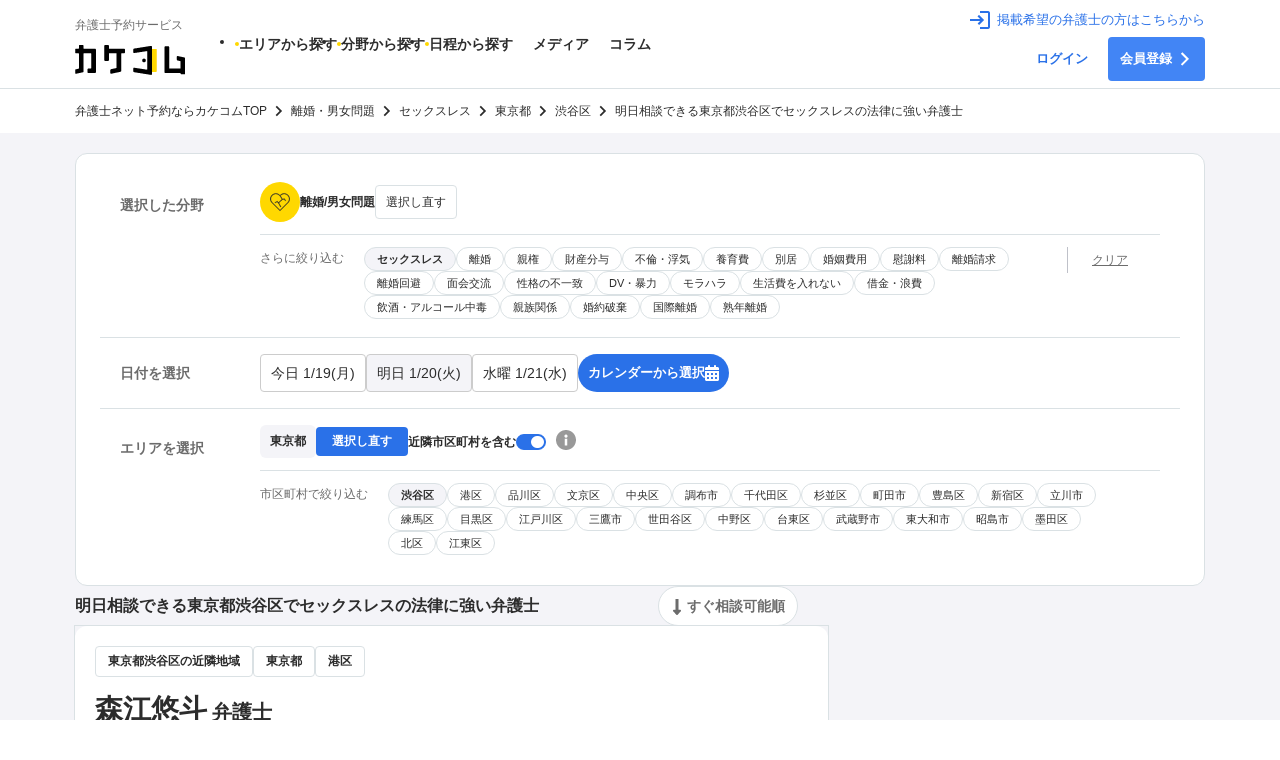

--- FILE ---
content_type: text/html; charset=utf-8
request_url: https://www.kakekomu.com/search?cat=1&sub_cat=14&pref=13&city=667&date=tomorrow
body_size: 158345
content:
<!DOCTYPE html><html lang="ja"><head><meta charSet="utf-8"/><meta http-equiv="X-UA-Compatible" content="IE=Edge"/><meta name="format-detection" content="telephone=no"/><style>
          body {
            font-family: Hiragino Sans, Hiragino Kaku Gothic ProN, Arial, sans-serif;
            font-size: 14px;
            color: #2c2c2c;
            padding-bottom: 100px;
          }
        </style><script>(function(w,d,s,l,i){w[l]=w[l]||[];w[l].push({'gtm.start':
  new Date().getTime(),event:'gtm.js'});var f=d.getElementsByTagName(s)[0],
  j=d.createElement(s),dl=l!='dataLayer'?'&l='+l:'';j.async=true;j.src=
  'https://www.googletagmanager.com/gtm.js?id='+i+dl;f.parentNode.insertBefore(j,f);
  })(window,document,'script','dataLayer','GTM-5T66TGV')</script><meta name="facebook-domain-verification" content="hceqrzs6gqf8u6bxg6jcy85y4z04z2"/><meta name="viewport" content="width=device-width, initial-scale=1.0, shrink-to-fit=no"/><script src="/__prototypes.js"></script><title>明日相談できる東京都渋谷区でセックスレスの法律に強い弁護士 1ページ | 弁護士ネット予約ならカケコム</title><meta name="description" content="カケコムに在籍している東京都渋谷区で離婚・男女問題の法律相談可能な弁護士一覧です。電話やオンラインでもご相談いただけます。「法テラス利用可能」「24時間予約受付」などの条件で更に絞り込み弁護士の検索ができます。"/><meta property="og:type" content="website"/><meta property="og:title" content="明日相談できる東京都渋谷区でセックスレスの法律に強い弁護士 1ページ | 弁護士ネット予約ならカケコム"/><meta property="og:site_name" content="弁護士ネット予約ならカケコム - 今すぐ法律相談できる弁護士を探すなら"/><meta property="og:description" content="カケコムに在籍している東京都渋谷区で離婚・男女問題の法律相談可能な弁護士一覧です。電話やオンラインでもご相談いただけます。「法テラス利用可能」「24時間予約受付」などの条件で更に絞り込み弁護士の検索ができます。"/><meta property="og:locale" content="ja_JP"/><meta property="og:image" content="https://www.kakekomu.com/ogp_small.png"/><meta property="twitter:card" content="summary"/><meta property="twitter:title" content="明日相談できる東京都渋谷区でセックスレスの法律に強い弁護士 1ページ | 弁護士ネット予約ならカケコム"/><meta property="twitter:description" content="カケコムに在籍している東京都渋谷区で離婚・男女問題の法律相談可能な弁護士一覧です。電話やオンラインでもご相談いただけます。「法テラス利用可能」「24時間予約受付」などの条件で更に絞り込み弁護士の検索ができます。"/><meta name="twitter:image" content="https://www.kakekomu.com/ogp_small.png"/><meta name="robots" content="noindex,nofollow"/><link rel="canonical" href="https://www.kakekomu.com/search?cat=1&amp;sub_cat=14&amp;pref=13&amp;city=667&amp;date=tomorrow"/><link rel="next" href="/search?cat=1&amp;sub_cat=14&amp;pref=13&amp;city=667&amp;page=2"/><link rel="shortcut icon" type="image/x-icon" href="https://www.kakekomu.com/media/wp-content/themes/theme/assets/images/favicon.ico"/><link rel="apple-touch-icon" type="image/png" href="https://www.kakekomu.com/media/wp-content/themes/theme/assets/images/apple-touch-icon.png"/><link rel="apple-touch-icon" type="image/png" href="https://www.kakekomu.com/media/wp-content/themes/theme/assets/images/apple-touch-icon-precomposed.png"/><meta name="next-head-count" content="26"/><link rel="preload" href="/_next/static/css/06ee343e40208d60.css" as="style"/><link rel="stylesheet" href="/_next/static/css/06ee343e40208d60.css" data-n-g=""/><noscript data-n-css=""></noscript><script defer="" nomodule="" src="/_next/static/chunks/polyfills-c67a75d1b6f99dc8.js"></script><script defer="" src="/_next/static/chunks/4531-cad85e3b0907664e.js"></script><script defer="" src="/_next/static/chunks/1652.d471f527335acce1.js"></script><script defer="" src="/_next/static/chunks/7911-12c1ae144020a2f9.js"></script><script defer="" src="/_next/static/chunks/5104-0c5c5de77e6c0efe.js"></script><script src="/_next/static/chunks/webpack-5c3ad13fa3864795.js" defer=""></script><script src="/_next/static/chunks/framework-fc14fb96f0cdd0cc.js" defer=""></script><script src="/_next/static/chunks/main-f35840886a4f7f97.js" defer=""></script><script src="/_next/static/chunks/pages/_app-7c624842763f3475.js" defer=""></script><script src="/_next/static/chunks/a4c14725-76ee1283a70fd32c.js" defer=""></script><script src="/_next/static/chunks/5983-3f7b44be78c64200.js" defer=""></script><script src="/_next/static/chunks/8910-73a8e6eabbb637c5.js" defer=""></script><script src="/_next/static/chunks/1978-9051dbb9c1bdba2f.js" defer=""></script><script src="/_next/static/chunks/7441-9a1bea9b077926a8.js" defer=""></script><script src="/_next/static/chunks/8903-30f27feedaff0fc3.js" defer=""></script><script src="/_next/static/chunks/6681-812090136abac35a.js" defer=""></script><script src="/_next/static/chunks/6479-a07f771d95d859f9.js" defer=""></script><script src="/_next/static/chunks/4022-a41926f4165f2f55.js" defer=""></script><script src="/_next/static/chunks/6132-b386583709d2133b.js" defer=""></script><script src="/_next/static/chunks/pages/search-f7bb37e766ab2cc6.js" defer=""></script><script src="/_next/static/elEef-MxgO1mxOC27m0Nq/_buildManifest.js" defer=""></script><script src="/_next/static/elEef-MxgO1mxOC27m0Nq/_ssgManifest.js" defer=""></script></head><body><div id="__next" data-reactroot=""><noscript><iframe src="https://www.googletagmanager.com/ns.html?id=GTM-5T66TGV"
  height="0" width="0" style="display:none;visibility:hidden"></iframe></noscript><style data-emotion-css="aa6cfa">.css-aa6cfa{position:fixed;top:0;left:0;display:-webkit-box;display:-webkit-flex;display:-ms-flexbox;display:flex;-webkit-box-pack:center;-webkit-justify-content:center;-ms-flex-pack:center;justify-content:center;-webkit-align-items:center;-webkit-box-align:center;-ms-flex-align:center;align-items:center;width:100%;height:100%;opacity:0;visibility:hidden;-webkit-transition:opacity 0.5s,visibility 0.5s;transition:opacity 0.5s,visibility 0.5s;z-index:15;}.css-aa6cfa::before{content:"";position:fixed;top:0;left:0;width:100%;height:100%;background-color:#2c2c2c;opacity:0.3;}</style><div class="css-aa6cfa"><style data-emotion-css="2bw4o0-Loader">.css-2bw4o0-Loader{display:-webkit-box;display:-webkit-flex;display:-ms-flexbox;display:flex;-webkit-box-pack:center;-webkit-justify-content:center;-ms-flex-pack:center;justify-content:center;-webkit-align-items:center;-webkit-box-align:center;-ms-flex-align:center;align-items:center;height:auto;}</style><div class="css-2bw4o0-Loader"><style data-emotion-css="181vh1l-Loader">.css-181vh1l-Loader{display:block;margin:auto;}</style><div class="css-0"><style data-emotion-css="1o4htwp animation-j72l4z">.css-1o4htwp{background-color:#ffc001;width:15px;height:15px;margin:2px;border-radius:100%;display:inline-block;-webkit-animation:animation-j72l4z 0.75s 0.12s infinite cubic-bezier(0.2,0.68,0.18,1.08);animation:animation-j72l4z 0.75s 0.12s infinite cubic-bezier(0.2,0.68,0.18,1.08);-webkit-animation-fill-mode:both;animation-fill-mode:both;}@-webkit-keyframes animation-j72l4z{0%{-webkit-transform:scale(1);-ms-transform:scale(1);transform:scale(1);opacity:1;}45%{-webkit-transform:scale(0.1);-ms-transform:scale(0.1);transform:scale(0.1);opacity:0.7;}80%{-webkit-transform:scale(1);-ms-transform:scale(1);transform:scale(1);opacity:1;}}@keyframes animation-j72l4z{0%{-webkit-transform:scale(1);-ms-transform:scale(1);transform:scale(1);opacity:1;}45%{-webkit-transform:scale(0.1);-ms-transform:scale(0.1);transform:scale(0.1);opacity:0.7;}80%{-webkit-transform:scale(1);-ms-transform:scale(1);transform:scale(1);opacity:1;}}</style><div class="css-1o4htwp"></div><style data-emotion-css="13dwxty animation-j72l4z">.css-13dwxty{background-color:#ffc001;width:15px;height:15px;margin:2px;border-radius:100%;display:inline-block;-webkit-animation:animation-j72l4z 0.75s 0.24s infinite cubic-bezier(0.2,0.68,0.18,1.08);animation:animation-j72l4z 0.75s 0.24s infinite cubic-bezier(0.2,0.68,0.18,1.08);-webkit-animation-fill-mode:both;animation-fill-mode:both;}@-webkit-keyframes animation-j72l4z{0%{-webkit-transform:scale(1);-ms-transform:scale(1);transform:scale(1);opacity:1;}45%{-webkit-transform:scale(0.1);-ms-transform:scale(0.1);transform:scale(0.1);opacity:0.7;}80%{-webkit-transform:scale(1);-ms-transform:scale(1);transform:scale(1);opacity:1;}}@keyframes animation-j72l4z{0%{-webkit-transform:scale(1);-ms-transform:scale(1);transform:scale(1);opacity:1;}45%{-webkit-transform:scale(0.1);-ms-transform:scale(0.1);transform:scale(0.1);opacity:0.7;}80%{-webkit-transform:scale(1);-ms-transform:scale(1);transform:scale(1);opacity:1;}}</style><div class="css-13dwxty"></div><style data-emotion-css="1cgswk9 animation-j72l4z">.css-1cgswk9{background-color:#ffc001;width:15px;height:15px;margin:2px;border-radius:100%;display:inline-block;-webkit-animation:animation-j72l4z 0.75s 0.36s infinite cubic-bezier(0.2,0.68,0.18,1.08);animation:animation-j72l4z 0.75s 0.36s infinite cubic-bezier(0.2,0.68,0.18,1.08);-webkit-animation-fill-mode:both;animation-fill-mode:both;}@-webkit-keyframes animation-j72l4z{0%{-webkit-transform:scale(1);-ms-transform:scale(1);transform:scale(1);opacity:1;}45%{-webkit-transform:scale(0.1);-ms-transform:scale(0.1);transform:scale(0.1);opacity:0.7;}80%{-webkit-transform:scale(1);-ms-transform:scale(1);transform:scale(1);opacity:1;}}@keyframes animation-j72l4z{0%{-webkit-transform:scale(1);-ms-transform:scale(1);transform:scale(1);opacity:1;}45%{-webkit-transform:scale(0.1);-ms-transform:scale(0.1);transform:scale(0.1);opacity:0.7;}80%{-webkit-transform:scale(1);-ms-transform:scale(1);transform:scale(1);opacity:1;}}</style><div class="css-1cgswk9"></div></div></div></div><style data-emotion-css="1mtc5s8">.css-1mtc5s8{display:-webkit-box;display:-webkit-flex;display:-ms-flexbox;display:flex;-webkit-flex-direction:column;-ms-flex-direction:column;flex-direction:column;background-color:#f4f4f8;}</style><div class="css-1mtc5s8 elpzf5910"><div id="common-header"><style data-emotion-css="v1fg2k">.css-v1fg2k{background-color:#ffffff;border-bottom:1px solid #dae1e4;}</style><header class="css-v1fg2k"><style data-emotion-css="54719x">.css-54719x{display:-webkit-box;display:-webkit-flex;display:-ms-flexbox;display:flex;box-sizing:border-box;-webkit-flex-direction:column;-ms-flex-direction:column;flex-direction:column;-webkit-align-items:flex-start;-webkit-box-align:flex-start;-ms-flex-align:flex-start;align-items:flex-start;-webkit-box-pack:start;-webkit-justify-content:flex-start;-ms-flex-pack:start;justify-content:flex-start;padding:0px 0px;margin:0;}.css-54719x > *:not(:last-child){margin-bottom:0px;}</style><div class="css-54719x"><style data-emotion-css="26mx0u-Container">.css-26mx0u-Container{box-sizing:border-box;max-width:1160px;width:100%;margin:auto;padding:0 15px;position:relative;}</style><div class="css-26mx0u-Container e19u5z9k0"><style data-emotion-css="1d7km44">.css-1d7km44{display:-webkit-box;display:-webkit-flex;display:-ms-flexbox;display:flex;box-sizing:border-box;width:100%;-webkit-flex-direction:row;-ms-flex-direction:row;flex-direction:row;-webkit-align-items:center;-webkit-box-align:center;-ms-flex-align:center;align-items:center;-webkit-box-pack:start;-webkit-justify-content:flex-start;-ms-flex-pack:start;justify-content:flex-start;padding:0px 0px;margin:0;-webkit-box-pack:justify;-webkit-justify-content:space-between;-ms-flex-pack:justify;justify-content:space-between;}.css-1d7km44 > *:not(:last-child){margin-right:10px;}</style><div class="css-1d7km44"><style data-emotion-css="mpazu3">.css-mpazu3{display:-webkit-box;display:-webkit-flex;display:-ms-flexbox;display:flex;box-sizing:border-box;-webkit-flex-direction:row;-ms-flex-direction:row;flex-direction:row;-webkit-align-items:center;-webkit-box-align:center;-ms-flex-align:center;align-items:center;-webkit-box-pack:start;-webkit-justify-content:flex-start;-ms-flex-pack:start;justify-content:flex-start;padding:0px 0px;margin:0;}.css-mpazu3 > *:not(:last-child){margin-right:50px;}</style><div class="css-mpazu3"><style data-emotion-css="193ys1a">.css-193ys1a{display:-webkit-box;display:-webkit-flex;display:-ms-flexbox;display:flex;box-sizing:border-box;-webkit-flex-direction:column;-ms-flex-direction:column;flex-direction:column;-webkit-align-items:flex-start;-webkit-box-align:flex-start;-ms-flex-align:flex-start;align-items:flex-start;-webkit-box-pack:start;-webkit-justify-content:flex-start;-ms-flex-pack:start;justify-content:flex-start;padding:10px 0px;margin:0;}.css-193ys1a > *:not(:last-child){margin-bottom:5px;}</style><div class="css-193ys1a"><style data-emotion-css="tryssz">.css-tryssz{color:#6c6c6c;font-size:12px;line-height:30px;-webkit-box-flex:1;-webkit-flex-grow:1;-ms-flex-positive:1;flex-grow:1;white-space:nowrap;}</style><div class="css-tryssz">弁護士予約サービス</div><a aria-label="カケコム" href="https://www.kakekomu.com"><svg width="110" height="30" alt="カケコム" xmlns="http://www.w3.org/2000/svg" viewBox="0 0 117 32"><path d="M116.708 13.324l-7.306-1.563c-.547-.117-.977.234-.977.781v3.048c0 .43.352.86.781.938l2.813.625c.234.039.43.273.43.508v6.955c0 .234-.195.43-.43.43h-11.292a.434.434 0 0 1-.43-.43V2.228a.91.91 0 0 0-.899-.899h-3.204a.91.91 0 0 0-.899.899v26.803a.91.91 0 0 0 .899.899h15.824c.234 0 .43.195.43.43a.91.91 0 0 0 .899.899h3.204a.91.91 0 0 0 .899-.899V14.184c-.039-.391-.352-.781-.742-.86zM22.154 4.884a.91.91 0 0 0-.899-.899H9.416a.434.434 0 0 1-.43-.43V.898a.91.91 0 0 0-.899-.899H4.883a.91.91 0 0 0-.899.899v2.657c0 .234-.195.43-.43.43H.897a.91.91 0 0 0-.899.899v3.048a.91.91 0 0 0 .899.899h2.657c.234 0 .43.195.43.43v15.551a.503.503 0 0 1-.43.508l-2.774.586c-.43.078-.781.508-.781.938v3.048c0 .547.43.899.977.781l7.306-1.563a.915.915 0 0 0 .703-.86V9.261c0-.234.195-.43.43-.43h7.306c.234 0 .43.195.43.43v15.394c0 .234-.195.43-.43.43h-2.657a.91.91 0 0 0-.899.899v3.048a.91.91 0 0 0 .899.899h7.189a.91.91 0 0 0 .899-.899V4.885zM71.424 16.488c0-1.094.899-1.993 1.993-1.993s1.993.899 1.993 1.993-.899 1.993-1.993 1.993-1.993-.899-1.993-1.993z"></path><path fill="#ffd800" d="M86.193 28.757h-4.259V4.181h4.259c.508 0 .899.391.899.899v22.818c0 .469-.391.86-.899.86z"></path><path d="M80.84.938L62.789 3.829c-.391.078-.742.469-.742.86v3.126c0 .508.43.86.899.781l13.519-2.071a.433.433 0 0 1 .508.43v18.911a.433.433 0 0 1-.508.43l-13.519-2.071c-.508-.078-.899.273-.899.781v3.126c0 .43.352.82.742.86l18.051 2.891c.625.117 1.133-.352 1.133-.977V1.915c0-.625-.508-1.055-1.133-.977zM52.278 3.985H36.454a.434.434 0 0 1-.43-.43V.898a.91.91 0 0 0-.899-.899h-3.204a.91.91 0 0 0-.899.899v15.16a.91.91 0 0 0 .899.899h3.204a.91.91 0 0 0 .899-.899V9.259c0-.234.195-.43.43-.43h7.306c.234 0 .43.195.43.43v14.847a.503.503 0 0 1-.43.508l-5.47 1.172c-.43.078-.781.508-.781.938v3.165c0 .547.43.899.977.781l9.963-2.11a.915.915 0 0 0 .703-.86V9.258c0-.234.195-.43.43-.43h2.657a.91.91 0 0 0 .899-.899V4.881c.039-.508-.352-.899-.86-.899z"></path></svg></a></div><div><style data-emotion-css="1exeg8g">.css-1exeg8g{display:-webkit-box;display:-webkit-flex;display:-ms-flexbox;display:flex;-webkit-align-items:center;-webkit-box-align:center;-ms-flex-align:center;align-items:center;gap:64px;margin-right:0;}</style><nav class="css-1exeg8g"><style data-emotion-css="18ya41u">.css-18ya41u{display:-webkit-box;display:-webkit-flex;display:-ms-flexbox;display:flex;-webkit-flex-direction:row;-ms-flex-direction:row;flex-direction:row;-webkit-align-items:center;-webkit-box-align:center;-ms-flex-align:center;align-items:center;gap:50px;margin:0;padding:0;}</style><ul class="css-18ya41u"><style data-emotion-css="1c4q7lz">.css-1c4q7lz::marker{content:none;}</style><li class="css-1c4q7lz"><style data-emotion-css="1bfw2f">.css-1bfw2f{position:relative;display:-webkit-box;display:-webkit-flex;display:-ms-flexbox;display:flex;-webkit-flex-direction:row;-ms-flex-direction:row;flex-direction:row;-webkit-align-items:center;-webkit-box-align:center;-ms-flex-align:center;align-items:center;gap:5px;padding:20px 0;background-color:unset;border:unset;color:#2c2c2c;font-size:14px;font-weight:bold;cursor:pointer;}.css-1bfw2f::before{content:"";display:block;width:4px;height:4px;border-radius:50%;background-color:#ffd800;}</style><button class="css-1bfw2f">エリアから探す</button></li><li class="css-1c4q7lz"><style data-emotion-css="1rmrqkf">.css-1rmrqkf{position:relative;display:-webkit-box;display:-webkit-flex;display:-ms-flexbox;display:flex;-webkit-flex-direction:row;-ms-flex-direction:row;flex-direction:row;-webkit-align-items:center;-webkit-box-align:center;-ms-flex-align:center;align-items:center;gap:5px;padding:20px 0;background-color:unset;border:unset;color:#2c2c2c;font-size:14px;font-weight:bold;cursor:pointer;-webkit-text-decoration:unset;text-decoration:unset;}.css-1rmrqkf::before{content:"";display:block;width:4px;height:4px;border-radius:50%;background-color:#ffd800;}</style><button class="css-1rmrqkf">分野から探す</button></li><li class="css-1c4q7lz"><button class="css-1bfw2f">日程から探す</button></li></ul><style data-emotion-css="4p7oxl">.css-4p7oxl{display:-webkit-box;display:-webkit-flex;display:-ms-flexbox;display:flex;-webkit-flex-direction:row;-ms-flex-direction:row;flex-direction:row;-webkit-align-items:center;-webkit-box-align:center;-ms-flex-align:center;align-items:center;gap:5px;padding:20px 0;background-color:unset;border:unset;color:#2c2c2c;font-size:14px;font-weight:bold;cursor:pointer;-webkit-text-decoration:unset;text-decoration:unset;}</style><a href="https://www.kakekomu.com/media" class="css-4p7oxl"><style data-emotion-css="1t9pz9x">.css-1t9pz9x{width:20px;height:20px;}</style><span style="box-sizing:border-box;display:inline-block;overflow:hidden;width:initial;height:initial;background:none;opacity:1;border:0;margin:0;padding:0;position:relative;max-width:100%"><span style="box-sizing:border-box;display:block;width:initial;height:initial;background:none;opacity:1;border:0;margin:0;padding:0;max-width:100%"><img style="display:block;max-width:100%;width:initial;height:initial;background:none;opacity:1;border:0;margin:0;padding:0" alt="" aria-hidden="true" src="data:image/svg+xml,%3csvg%20xmlns=%27http://www.w3.org/2000/svg%27%20version=%271.1%27%20width=%2720%27%20height=%2720%27/%3e"/></span><img alt="メディア" src="[data-uri]" decoding="async" data-nimg="intrinsic" class="css-1t9pz9x" style="position:absolute;top:0;left:0;bottom:0;right:0;box-sizing:border-box;padding:0;border:none;margin:auto;display:block;width:0;height:0;min-width:100%;max-width:100%;min-height:100%;max-height:100%"/><noscript><img alt="メディア" srcSet="/icons/book.svg 1x, /icons/book.svg 2x" src="/icons/book.svg" decoding="async" data-nimg="intrinsic" style="position:absolute;top:0;left:0;bottom:0;right:0;box-sizing:border-box;padding:0;border:none;margin:auto;display:block;width:0;height:0;min-width:100%;max-width:100%;min-height:100%;max-height:100%" class="css-1t9pz9x" loading="lazy"/></noscript></span>メディア</a><a href="https://www.kakekomu.com/column/" class="css-4p7oxl"><span style="box-sizing:border-box;display:inline-block;overflow:hidden;width:initial;height:initial;background:none;opacity:1;border:0;margin:0;padding:0;position:relative;max-width:100%"><span style="box-sizing:border-box;display:block;width:initial;height:initial;background:none;opacity:1;border:0;margin:0;padding:0;max-width:100%"><img style="display:block;max-width:100%;width:initial;height:initial;background:none;opacity:1;border:0;margin:0;padding:0" alt="" aria-hidden="true" src="data:image/svg+xml,%3csvg%20xmlns=%27http://www.w3.org/2000/svg%27%20version=%271.1%27%20width=%2720%27%20height=%2720%27/%3e"/></span><img alt="コラム" src="[data-uri]" decoding="async" data-nimg="intrinsic" class="css-1t9pz9x" style="position:absolute;top:0;left:0;bottom:0;right:0;box-sizing:border-box;padding:0;border:none;margin:auto;display:block;width:0;height:0;min-width:100%;max-width:100%;min-height:100%;max-height:100%"/><noscript><img alt="コラム" srcSet="/icons/book.svg 1x, /icons/book.svg 2x" src="/icons/book.svg" decoding="async" data-nimg="intrinsic" style="position:absolute;top:0;left:0;bottom:0;right:0;box-sizing:border-box;padding:0;border:none;margin:auto;display:block;width:0;height:0;min-width:100%;max-width:100%;min-height:100%;max-height:100%" class="css-1t9pz9x" loading="lazy"/></noscript></span>コラム</a></nav><style data-emotion-css="1hyfx7x">.css-1hyfx7x{display:none;}</style><div class="css-1hyfx7x"><style data-emotion-css="i8qcz0">.css-i8qcz0{position:absolute;display:-webkit-box;display:-webkit-flex;display:-ms-flexbox;display:flex;-webkit-flex-direction:column;-ms-flex-direction:column;flex-direction:column;background-color:#f4f4f8;z-index:5;}</style><div class="css-i8qcz0"><style data-emotion-css="qkvx10">.css-qkvx10{margin:10px 10px 0;}</style><div class="css-qkvx10"><style data-emotion-css="1wofjwv">.css-1wofjwv{display:-webkit-box;display:-webkit-flex;display:-ms-flexbox;display:flex;-webkit-flex-direction:row;-ms-flex-direction:row;flex-direction:row;gap:2px;margin:0;padding:0;}</style><ul class="css-1wofjwv"><style data-emotion-css="o9b79t">.css-o9b79t{list-style:none;}</style><li class="selected css-o9b79t"><style data-emotion-css="1xw6l7r">.css-1xw6l7r{min-width:80px;padding:10px;font-size:12px;font-weight:bold;background-color:#ffffff;border:unset;cursor:pointer;}</style><button class="css-1xw6l7r">北海道・東北</button></li><li class="hidden css-o9b79t"><button class="css-1xw6l7r">関東</button></li><li class="hidden css-o9b79t"><button class="css-1xw6l7r">北陸・甲信越</button></li><li class="hidden css-o9b79t"><button class="css-1xw6l7r">東海</button></li><li class="hidden css-o9b79t"><button class="css-1xw6l7r">関西</button></li><li class="hidden css-o9b79t"><button class="css-1xw6l7r">中国</button></li><li class="hidden css-o9b79t"><button class="css-1xw6l7r">四国</button></li><li class="hidden css-o9b79t"><button class="css-1xw6l7r">九州・沖縄</button></li></ul></div><style data-emotion-css="t72fmu">.css-t72fmu{display:-webkit-box;display:-webkit-flex;display:-ms-flexbox;display:flex;-webkit-flex-direction:row;-ms-flex-direction:row;flex-direction:row;gap:10px;margin:0;padding:10px;background-color:#dae1e4;}</style><ul class="css-t72fmu"><li class="css-o9b79t"><style data-emotion-css="1rcwky0">.css-1rcwky0{display:-webkit-box;display:-webkit-flex;display:-ms-flexbox;display:flex;-webkit-flex-direction:row;-ms-flex-direction:row;flex-direction:row;-webkit-align-items:center;-webkit-box-align:center;-ms-flex-align:center;align-items:center;gap:5px;padding:10px 20px;font-size:12px;font-weight:bold;border-radius:4px;background-color:#ffffff;color:#2c2c2c;-webkit-text-decoration:none;text-decoration:none;cursor:pointer;}</style><a href="/search?cat=1&amp;sub_cat=14&amp;pref=1&amp;date=tomorrow" class="css-1rcwky0">北海道<svg xmlns="http://www.w3.org/2000/svg" width="24" height="24" viewBox="0 0 24 24"><path d="M8.59 16.59L13.17 12 8.59 7.41 10 6l6 6-6 6-1.41-1.41z"></path><path fill="none" d="M0 0h24v24H0V0z"></path></svg></a></li><li class="css-o9b79t"><a href="/search?cat=1&amp;sub_cat=14&amp;pref=2&amp;date=tomorrow" class="css-1rcwky0">青森県<svg xmlns="http://www.w3.org/2000/svg" width="24" height="24" viewBox="0 0 24 24"><path d="M8.59 16.59L13.17 12 8.59 7.41 10 6l6 6-6 6-1.41-1.41z"></path><path fill="none" d="M0 0h24v24H0V0z"></path></svg></a></li><li class="css-o9b79t"><a href="/search?cat=1&amp;sub_cat=14&amp;pref=3&amp;date=tomorrow" class="css-1rcwky0">岩手県<svg xmlns="http://www.w3.org/2000/svg" width="24" height="24" viewBox="0 0 24 24"><path d="M8.59 16.59L13.17 12 8.59 7.41 10 6l6 6-6 6-1.41-1.41z"></path><path fill="none" d="M0 0h24v24H0V0z"></path></svg></a></li><li class="css-o9b79t"><a href="/search?cat=1&amp;sub_cat=14&amp;pref=4&amp;date=tomorrow" class="css-1rcwky0">宮城県<svg xmlns="http://www.w3.org/2000/svg" width="24" height="24" viewBox="0 0 24 24"><path d="M8.59 16.59L13.17 12 8.59 7.41 10 6l6 6-6 6-1.41-1.41z"></path><path fill="none" d="M0 0h24v24H0V0z"></path></svg></a></li><li class="css-o9b79t"><a href="/search?cat=1&amp;sub_cat=14&amp;pref=5&amp;date=tomorrow" class="css-1rcwky0">秋田県<svg xmlns="http://www.w3.org/2000/svg" width="24" height="24" viewBox="0 0 24 24"><path d="M8.59 16.59L13.17 12 8.59 7.41 10 6l6 6-6 6-1.41-1.41z"></path><path fill="none" d="M0 0h24v24H0V0z"></path></svg></a></li><li class="css-o9b79t"><a href="/search?cat=1&amp;sub_cat=14&amp;pref=6&amp;date=tomorrow" class="css-1rcwky0">山形県<svg xmlns="http://www.w3.org/2000/svg" width="24" height="24" viewBox="0 0 24 24"><path d="M8.59 16.59L13.17 12 8.59 7.41 10 6l6 6-6 6-1.41-1.41z"></path><path fill="none" d="M0 0h24v24H0V0z"></path></svg></a></li><li class="css-o9b79t"><a href="/search?cat=1&amp;sub_cat=14&amp;pref=7&amp;date=tomorrow" class="css-1rcwky0">福島県<svg xmlns="http://www.w3.org/2000/svg" width="24" height="24" viewBox="0 0 24 24"><path d="M8.59 16.59L13.17 12 8.59 7.41 10 6l6 6-6 6-1.41-1.41z"></path><path fill="none" d="M0 0h24v24H0V0z"></path></svg></a></li></ul><style data-emotion-css="17aux1">.css-17aux1{display:-webkit-box;display:-webkit-flex;display:-ms-flexbox;display:flex;-webkit-flex-direction:row;-ms-flex-direction:row;flex-direction:row;-webkit-align-items:center;-webkit-box-align:center;-ms-flex-align:center;align-items:center;gap:5px;width:-webkit-fit-content;width:-moz-fit-content;width:fit-content;margin:0 auto;padding:10px;font-size:13px;background-color:unset;border:unset;cursor:pointer;}</style><button class="css-17aux1"><svg xmlns="http://www.w3.org/2000/svg" width="24" height="24" viewBox="0 0 24 24"><path d="M19 6.41L17.59 5 12 10.59 6.41 5 5 6.41 10.59 12 5 17.59 6.41 19 12 13.41 17.59 19 19 17.59 13.41 12z"></path><path d="M0 0h24v24H0z" fill="none"></path></svg>閉じる</button></div></div></div></div><style data-emotion-css="1c5sz6j-UserMenu">.css-1c5sz6j-UserMenu{position:relative;}@media screen and (max-width:480px){.css-1c5sz6j-UserMenu{max-width:180px;}}</style><div class="css-1c5sz6j-UserMenu"><style data-emotion-css="knv3u9">.css-knv3u9{display:-webkit-box;display:-webkit-flex;display:-ms-flexbox;display:flex;box-sizing:border-box;-webkit-flex-direction:column;-ms-flex-direction:column;flex-direction:column;-webkit-align-items:flex-end;-webkit-box-align:flex-end;-ms-flex-align:flex-end;align-items:flex-end;-webkit-box-pack:start;-webkit-justify-content:flex-start;-ms-flex-pack:start;justify-content:flex-start;padding:0px 0px;margin:0;}.css-knv3u9 > *:not(:last-child){margin-bottom:5px;}</style><div class="css-knv3u9"><style data-emotion-css="15rnzoj">.css-15rnzoj{display:-webkit-box;display:-webkit-flex;display:-ms-flexbox;display:flex;box-sizing:border-box;width:100%;-webkit-flex-direction:column;-ms-flex-direction:column;flex-direction:column;-webkit-align-items:flex-start;-webkit-box-align:flex-start;-ms-flex-align:flex-start;align-items:flex-start;-webkit-box-pack:start;-webkit-justify-content:flex-start;-ms-flex-pack:start;justify-content:flex-start;padding:0px 0px;margin:0;}.css-15rnzoj > *:not(:last-child){margin-bottom:10px;}</style><div class="css-15rnzoj"><style data-emotion-css="1xragl4-LoginButton">.css-1xragl4-LoginButton{display:-webkit-box;display:-webkit-flex;display:-ms-flexbox;display:flex;box-sizing:border-box;-webkit-flex-direction:row;-ms-flex-direction:row;flex-direction:row;-webkit-align-items:center;-webkit-box-align:center;-ms-flex-align:center;align-items:center;-webkit-box-pack:start;-webkit-justify-content:flex-start;-ms-flex-pack:start;justify-content:flex-start;padding:0px 0px;margin:0;color:#2a71e8;fill:#2a71e8;-webkit-text-decoration:none;text-decoration:none;}.css-1xragl4-LoginButton > *:not(:last-child){margin-right:5px;}.css-1xragl4-LoginButton:hover{-webkit-text-decoration:underline;text-decoration:underline;}</style><a href="https://corporate.kakekomu.com/lawyer" class="css-1xragl4-LoginButton"><svg height="24" xmlns="http://www.w3.org/2000/svg" viewBox="0 0 24 24" width="24"><path fill="none" d="M0 0h24v24H0z"></path><path d="M11 7L9.6 8.4l2.6 2.6H2v2h10.2l-2.6 2.6L11 17l5-5-5-5zm9 12h-8v2h8c1.1 0 2-.9 2-2V5c0-1.1-.9-2-2-2h-8v2h8v14z"></path></svg><style data-emotion-css="1c5emb7-LoginButton">.css-1c5emb7-LoginButton{font-size:13px;}</style><span class="css-1c5emb7-LoginButton">掲載希望の弁護士の方はこちらから</span></a></div><style data-emotion-css="kzzitn">.css-kzzitn{display:-webkit-box;display:-webkit-flex;display:-ms-flexbox;display:flex;box-sizing:border-box;-webkit-flex-direction:row;-ms-flex-direction:row;flex-direction:row;-webkit-align-items:center;-webkit-box-align:center;-ms-flex-align:center;align-items:center;-webkit-box-pack:start;-webkit-justify-content:flex-start;-ms-flex-pack:start;justify-content:flex-start;padding:0px 0px;margin:0;}.css-kzzitn > *:not(:last-child){margin-right:20px;}</style><div class="css-kzzitn"><style data-emotion-css="1xi8n5p-UserMenu-Button">.css-1xi8n5p-UserMenu-Button{color:initial;-webkit-text-decoration:none;text-decoration:none;width:-webkit-fit-content;width:-moz-fit-content;width:fit-content;color:#2a71e8;font-size:13px;font-weight:bold;}</style><a href="https://qa.kakekomu.com/signin" class="css-1xi8n5p-UserMenu-Button"><style data-emotion-css="7ek022-transparent-Button">.css-7ek022-transparent-Button{outline:none;display:-webkit-box;display:-webkit-flex;display:-ms-flexbox;display:flex;-webkit-align-items:center;-webkit-box-align:center;-ms-flex-align:center;align-items:center;-webkit-box-pack:center;-webkit-justify-content:center;-ms-flex-pack:center;justify-content:center;-webkit-align-items:center;-webkit-box-align:center;-ms-flex-align:center;align-items:center;border-radius:4px;padding:10px 12px;font-weight:bold;cursor:pointer;z-index:5;box-sizing:border-box;width:-webkit-fit-content;width:-moz-fit-content;width:fit-content;-webkit-transition:all 0.2s ease-in-out;transition:all 0.2s ease-in-out;background:none;color:inherit;border:none;padding:0;font:inherit;box-shadow:none;width:100%;}.css-7ek022-transparent-Button:hover{-webkit-transition:all 0.2 ease-in-out;transition:all 0.2 ease-in-out;box-shadow:0 4px 8px rgba(0,0,0,0.1);}.css-7ek022-transparent-Button:active{box-shadow:0 0px 0px rgba(0,0,0,0.1);}.css-7ek022-transparent-Button:hover{box-shadow:none;}</style><button class="css-7ek022-transparent-Button">ログイン</button></a><style data-emotion-css="lpisgf-UserMenu-Button">.css-lpisgf-UserMenu-Button{color:initial;-webkit-text-decoration:none;text-decoration:none;width:-webkit-fit-content;width:-moz-fit-content;width:fit-content;font-size:13px;font-weight:bold;}</style><a href="https://qa.kakekomu.com/signup" class="css-lpisgf-UserMenu-Button"><style data-emotion-css="1lyco1o-secondary-Button">.css-1lyco1o-secondary-Button{outline:none;display:-webkit-box;display:-webkit-flex;display:-ms-flexbox;display:flex;-webkit-align-items:center;-webkit-box-align:center;-ms-flex-align:center;align-items:center;-webkit-box-pack:center;-webkit-justify-content:center;-ms-flex-pack:center;justify-content:center;-webkit-align-items:center;-webkit-box-align:center;-ms-flex-align:center;align-items:center;border-radius:4px;padding:10px 12px;font-weight:bold;cursor:pointer;z-index:5;box-sizing:border-box;width:-webkit-fit-content;width:-moz-fit-content;width:fit-content;-webkit-transition:all 0.2s ease-in-out;transition:all 0.2s ease-in-out;background-color:#4285f5;color:#ffffff;fill:#ffffff;border:none;width:100%;}.css-1lyco1o-secondary-Button:hover{-webkit-transition:all 0.2 ease-in-out;transition:all 0.2 ease-in-out;box-shadow:0 4px 8px rgba(0,0,0,0.1);}.css-1lyco1o-secondary-Button:active{box-shadow:0 0px 0px rgba(0,0,0,0.1);}.css-1lyco1o-secondary-Button:hover{background-color:#2473d9;}</style><button class="css-1lyco1o-secondary-Button">会員登録<style data-emotion-css="u0f8rm-UserMenu">.css-u0f8rm-UserMenu{margin-left:5px;}</style><svg width="16" class="css-u0f8rm-UserMenu" xmlns="http://www.w3.org/2000/svg" height="24" viewBox="0 0 24 24"><path d="M5.88 4.12L13.76 12l-7.88 7.88L8 22l10-10L8 2z"></path><path fill="none" d="M0 0h24v24H0z"></path></svg></button></a></div></div></div></div></div></div></header></div><style data-emotion-css="1oo35mc">.css-1oo35mc{background-color:white;}.css-1oo35mc > div{margin:5px auto;}@media screen and (min-width:881px){.css-1oo35mc{margin-bottom:20px;}}</style><div class="css-1oo35mc elpzf598"><style data-emotion-css="c8qahr-PageHeader">.css-c8qahr-PageHeader{margin:15px auto;}</style><style data-emotion-css="1twv0u6-Container-PageHeader">.css-1twv0u6-Container-PageHeader{box-sizing:border-box;max-width:1160px;width:100%;margin:auto;padding:0 15px;position:relative;margin:15px auto;}</style><div class="css-1twv0u6-Container-PageHeader e19u5z9k0"><style data-emotion-css="135lq45-PageHeader">.css-135lq45-PageHeader{overflow-x:scroll;}.css-135lq45-PageHeader::-webkit-scrollbar{display:none;}</style><style data-emotion-css="1cesahd-PageHeader">.css-1cesahd-PageHeader{display:-webkit-box;display:-webkit-flex;display:-ms-flexbox;display:flex;box-sizing:border-box;width:100%;-webkit-flex-direction:row;-ms-flex-direction:row;flex-direction:row;-webkit-align-items:flex-end;-webkit-box-align:flex-end;-ms-flex-align:flex-end;align-items:flex-end;-webkit-box-pack:start;-webkit-justify-content:flex-start;-ms-flex-pack:start;justify-content:flex-start;padding:0px 0px;margin:0;overflow-x:scroll;}.css-1cesahd-PageHeader > *:not(:last-child){margin-right:0px;}.css-1cesahd-PageHeader::-webkit-scrollbar{display:none;}</style><div class="css-1cesahd-PageHeader"><style data-emotion-css="1toyknb-BreadCrumb">.css-1toyknb-BreadCrumb{display:-webkit-box;display:-webkit-flex;display:-ms-flexbox;display:flex;-webkit-align-items:center;-webkit-box-align:center;-ms-flex-align:center;align-items:center;margin:0;padding:5px 0;white-space:nowrap;max-width:100%;-webkit-align-self:flex-end;-ms-flex-item-align:end;align-self:flex-end;}</style><ol itemscope="" itemType="https://schema.org/BreadcrumbList" class="css-1toyknb-BreadCrumb"><style data-emotion-css="m9azje-Crumb">.css-m9azje-Crumb{display:-webkit-box;display:-webkit-flex;display:-ms-flexbox;display:flex;-webkit-flex-direction:row;-ms-flex-direction:row;flex-direction:row;-webkit-align-items:center;-webkit-box-align:center;-ms-flex-align:center;align-items:center;list-style:none;font-size:12px;}.css-m9azje-Crumb:not(:first-of-type)::before{content:url('data:image/svg+xml;utf-8,<svg width="14" height="14" viewBox="0 0 14 14" fill="none" xmlns="http://www.w3.org/2000/svg"><path d="M3.71875 11.0163L7.72625 7L3.71875 2.98375L4.9525 1.75L10.2025 7L4.9525 12.25L3.71875 11.0163Z" fill="%232C2C2C"/></svg>');width:14px;height:14px;margin:5px;}.css-m9azje-Crumb > a{-webkit-text-decoration:none;text-decoration:none;color:inherit;}</style><li itemProp="itemListElement" itemscope="" itemType="https://schema.org/ListItem" class="css-m9azje-Crumb e1hv6imu0"><a itemProp="item" href="/"><span itemProp="name">弁護士ネット予約ならカケコムTOP</span></a><meta itemProp="position" content="0"/></li><li itemProp="itemListElement" itemscope="" itemType="https://schema.org/ListItem" class="css-m9azje-Crumb e1hv6imu0"><a itemProp="item" href="/search?cat=1"><span itemProp="name">離婚・男女問題</span></a><meta itemProp="position" content="1"/></li><li itemProp="itemListElement" itemscope="" itemType="https://schema.org/ListItem" class="css-m9azje-Crumb e1hv6imu0"><a itemProp="item" href="/search?cat=1&amp;sub_cat=14"><span itemProp="name">セックスレス</span></a><meta itemProp="position" content="2"/></li><li itemProp="itemListElement" itemscope="" itemType="https://schema.org/ListItem" class="css-m9azje-Crumb e1hv6imu0"><a itemProp="item" href="/search?cat=1&amp;sub_cat=14&amp;pref=13"><span itemProp="name">東京都</span></a><meta itemProp="position" content="3"/></li><li itemProp="itemListElement" itemscope="" itemType="https://schema.org/ListItem" class="css-m9azje-Crumb e1hv6imu0"><a itemProp="item" href="/search?cat=1&amp;sub_cat=14&amp;pref=13&amp;city=667"><span itemProp="name">渋谷区</span></a><meta itemProp="position" content="4"/></li><li itemProp="itemListElement" itemscope="" itemType="https://schema.org/ListItem" class="css-m9azje-Crumb e1hv6imu0"><span itemProp="name">明日相談できる東京都渋谷区でセックスレスの法律に強い弁護士</span><meta itemProp="position" content="5"/></li></ol></div></div></div><div class="css-26mx0u-Container e19u5z9k0"><style data-emotion-css="qhh0zb">.css-qhh0zb{display:-webkit-box;display:-webkit-flex;display:-ms-flexbox;display:flex;-webkit-flex-direction:column;-ms-flex-direction:column;flex-direction:column;gap:20px;}@media screen and (max-width:880px){.css-qhh0zb{gap:0;}}</style><div class="css-qhh0zb elpzf5915"><style data-emotion-css="j3gmbr">.css-j3gmbr{-webkit-align-items:center;-webkit-box-align:center;-ms-flex-align:center;align-items:center;padding:12px 24px;border:1px solid #dae1e4;border-radius:12px;background-color:#ffffff;}@media screen and (max-width:880px){.css-j3gmbr{grid-template-columns:auto;box-sizing:border-box;padding:15px;border:unset;border-radius:0;background-color:#f4f4f8;}}.css-j3gmbr h5{color:#6c6c6c;font-size:14px;margin:0;}</style><div class="css-j3gmbr e64ljn80"><style data-emotion-css="1syi5da">.css-1syi5da{display:-webkit-box;display:-webkit-flex;display:-ms-flexbox;display:flex;-webkit-flex-direction:column;-ms-flex-direction:column;flex-direction:column;}@media screen and (max-width:880px){.css-1syi5da{border:1px solid #dae1e4;border-radius:8px;background-color:#ffffff;}}</style><div class="css-1syi5da e64ljn81"><style data-emotion-css="pc16pm">.css-pc16pm{position:relative;-webkit-flex:1;-ms-flex:1;flex:1;display:-webkit-box;display:-webkit-flex;display:-ms-flexbox;display:flex;-webkit-box-pack:start;-webkit-justify-content:flex-start;-ms-flex-pack:start;justify-content:flex-start;gap:20px;padding:16px 20px;border-bottom:1px solid #dae1e4;}@media screen and (max-width:880px){.css-pc16pm{-webkit-flex-direction:column;-ms-flex-direction:column;flex-direction:column;-webkit-align-items:flex-start;-webkit-box-align:flex-start;-ms-flex-align:flex-start;align-items:flex-start;gap:10px !important;}.css-pc16pm h5{margin:0;}}.css-pc16pm:last-child{border-bottom:unset;}@media screen and (max-width:880px){.css-pc16pm{-webkit-box-pack:justify;-webkit-justify-content:space-between;-ms-flex-pack:justify;justify-content:space-between;gap:8px;padding:16px 12px;}}</style><div class="css-pc16pm e64ljn814"><style data-emotion-css="ihk03e">.css-ihk03e{padding:15px 0;min-width:140px;color:#6c6c6c;font-weight:bold;}@media screen and (max-width:880px){.css-ihk03e{min-width:-webkit-fit-content;min-width:-moz-fit-content;min-width:fit-content;padding:0;}}</style><span class="css-ihk03e e64ljn813">選択した分野</span><style data-emotion-css="l2dqgs">.css-l2dqgs{display:-webkit-box;display:-webkit-flex;display:-ms-flexbox;display:flex;width:100%;}@media screen and (max-width:880px){.css-l2dqgs{width:100%;}}</style><div class="css-l2dqgs e64ljn815"><style data-emotion-css="8atqhb">.css-8atqhb{width:100%;}</style><div class="css-8atqhb"><style data-emotion-css="15g8mwt">.css-15g8mwt{display:-webkit-box;display:-webkit-flex;display:-ms-flexbox;display:flex;-webkit-align-items:center;-webkit-box-align:center;-ms-flex-align:center;align-items:center;gap:10px;width:100%;}</style><div class="css-15g8mwt e1ljqhvi0"><style data-emotion-css="tx8ton">.css-tx8ton{display:-webkit-box;display:-webkit-flex;display:-ms-flexbox;display:flex;-webkit-flex-direction:row;-ms-flex-direction:row;flex-direction:row;gap:5px;}</style><div class="css-tx8ton"><style data-emotion-css="jp5q2a">.css-jp5q2a{background-color:#ffd800;padding:10px;box-sizing:border-box;border-radius:100%;display:-webkit-box;display:-webkit-flex;display:-ms-flexbox;display:flex;width:40px;height:40px;aspect-ratio:1;}.css-jp5q2a img{margin:auto;max-height:100%;max-width:100%;}</style><div class="css-jp5q2a e1ljqhvi1"><img src="/icons/broken-heart.svg" width="22" height="22" alt="離婚/男女問題のアイコン"/></div><style data-emotion-css="1janwz7">.css-1janwz7{display:-webkit-box;display:-webkit-flex;display:-ms-flexbox;display:flex;-webkit-flex-direction:column;-ms-flex-direction:column;flex-direction:column;-webkit-box-pack:center;-webkit-justify-content:center;-ms-flex-pack:center;justify-content:center;gap:5px;}</style><div class="css-1janwz7"><style data-emotion-css="1qxtz39">.css-1qxtz39{font-size:12px;}</style><strong class="css-1qxtz39">離婚/男女問題</strong></div></div><style data-emotion-css="xx3jyp">.css-xx3jyp{all:unset;padding:10px;border:1px solid #dae1e4;border-radius:4px;cursor:pointer;-webkit-transition:all 50ms;transition:all 50ms;box-shadow:none;background-color:white;font-size:12px;line-height:1;}.css-xx3jyp:hover{-webkit-transform:translateY(-1px);-ms-transform:translateY(-1px);transform:translateY(-1px);box-shadow:0 1px 1px rgba(0,0,0,0.3);}.css-xx3jyp:active{-webkit-transform:translateY(1px);-ms-transform:translateY(1px);transform:translateY(1px);box-shadow:none;}</style><a style="white-space:nowrap;width:fit-content" href="/search?cat=1&amp;sub_cat=14&amp;pref=13&amp;city=667&amp;date=tomorrow&amp;modal=category" class="css-xx3jyp e1lyt9zi0">選択し直す</a></div><style data-emotion-css="4mv3vs">.css-4mv3vs{display:grid;grid-template-columns:auto 1fr auto auto;-webkit-align-items:flex-start;-webkit-box-align:flex-start;-ms-flex-align:flex-start;align-items:flex-start;width:100%;gap:20px;margin:12px 0 0;padding:12px 0 0;border-top:1px solid #dae1e4;}@media screen and (max-width:880px){.css-4mv3vs{gap:4px 10px;margin:10px 0 0;padding:10px 0 0;}}.css-4mv3vs .accordionList{padding:0 0 2px;overflow:hidden;-webkit-transition:max-height 0.4s ease-in-out;transition:max-height 0.4s ease-in-out;}.css-4mv3vs svg{rotate:90deg;margin-left:auto;margin-right:3px;-webkit-transition:rotate 0.4s ease-in-out;transition:rotate 0.4s ease-in-out;}.css-4mv3vs.openAccordion .accordionList{max-height:100%;-webkit-transition:max-height 0.2s ease-out;transition:max-height 0.2s ease-out;}.css-4mv3vs.openAccordion svg{rotate:270deg;-webkit-transition:rotate 0.2s ease-out;transition:rotate 0.2s ease-out;}</style><div class=" css-4mv3vs e64ljn82"><style data-emotion-css="56yy5l">.css-56yy5l{margin:5px 0 0;}</style><style data-emotion-css="1ps3g7b">.css-1ps3g7b{display:-webkit-box;display:-webkit-flex;display:-ms-flexbox;display:flex;-webkit-flex-direction:column;-ms-flex-direction:column;flex-direction:column;gap:4px;color:#6c6c6c;margin:5px 0 0;}@media screen and (max-width:880px){.css-1ps3g7b{-webkit-flex-direction:row;-ms-flex-direction:row;flex-direction:row;-webkit-align-items:center;-webkit-box-align:center;-ms-flex-align:center;align-items:center;margin:5px 0;}}</style><span class="css-1ps3g7b e64ljn83"><style data-emotion-css="1uqzvvj">.css-1uqzvvj{font-size:12px;}@media screen and (max-width:880px){.css-1uqzvvj{font-size:11px;}}</style><span class="css-1uqzvvj e64ljn84">さらに絞り込む</span></span><style data-emotion-css="1nnfuv4">@media screen and (max-width:880px){.css-1nnfuv4{display:-webkit-box;display:-webkit-flex;display:-ms-flexbox;display:flex;grid-column-start:1;grid-column-end:5;}}</style><div class="css-1nnfuv4 e64ljn86"><style data-emotion-css="7nuwah">.css-7nuwah{display:-webkit-box;display:-webkit-flex;display:-ms-flexbox;display:flex;-webkit-flex-direction:row;-ms-flex-direction:row;flex-direction:row;-webkit-flex-wrap:wrap;-ms-flex-wrap:wrap;flex-wrap:wrap;gap:8px;margin:0;padding:0;}</style><ul class="accordionList css-7nuwah e64ljn87"><li class="css-o9b79t e64ljn88"><style data-emotion-css="10eu0w2">.css-10eu0w2{display:inline-block;padding:2px 12px 3px;color:#2c2c2c;font-weight:bold;border:1px solid #dae1e4;border-radius:16px;-webkit-text-decoration:unset;text-decoration:unset;background-color:#f4f4f8;}</style><a selected="" href="/search?cat=1&amp;sub_cat=14&amp;pref=13&amp;city=667&amp;date=tomorrow" class="css-10eu0w2 e64ljn89"><style data-emotion-css="10re2i4">.css-10re2i4{font-size:11px;line-height:1.5;}</style><span class="css-10re2i4 e64ljn810">セックスレス</span></a></li><li class="css-o9b79t e64ljn88"><style data-emotion-css="pv1kdi">.css-pv1kdi{display:inline-block;padding:2px 12px 3px;color:#2c2c2c;font-weight:normal;border:1px solid #dae1e4;border-radius:16px;-webkit-text-decoration:unset;text-decoration:unset;background-color:unset;}</style><a href="/search?cat=1&amp;sub_cat=1&amp;pref=13&amp;city=667&amp;date=tomorrow" class="css-pv1kdi e64ljn89"><span class="css-10re2i4 e64ljn810">離婚</span></a></li><li class="css-o9b79t e64ljn88"><a href="/search?cat=1&amp;sub_cat=2&amp;pref=13&amp;city=667&amp;date=tomorrow" class="css-pv1kdi e64ljn89"><span class="css-10re2i4 e64ljn810">親権</span></a></li><li class="css-o9b79t e64ljn88"><a href="/search?cat=1&amp;sub_cat=3&amp;pref=13&amp;city=667&amp;date=tomorrow" class="css-pv1kdi e64ljn89"><span class="css-10re2i4 e64ljn810">財産分与</span></a></li><li class="css-o9b79t e64ljn88"><a href="/search?cat=1&amp;sub_cat=4&amp;pref=13&amp;city=667&amp;date=tomorrow" class="css-pv1kdi e64ljn89"><span class="css-10re2i4 e64ljn810">不倫・浮気</span></a></li><li class="css-o9b79t e64ljn88"><a href="/search?cat=1&amp;sub_cat=5&amp;pref=13&amp;city=667&amp;date=tomorrow" class="css-pv1kdi e64ljn89"><span class="css-10re2i4 e64ljn810">養育費</span></a></li><li class="css-o9b79t e64ljn88"><a href="/search?cat=1&amp;sub_cat=6&amp;pref=13&amp;city=667&amp;date=tomorrow" class="css-pv1kdi e64ljn89"><span class="css-10re2i4 e64ljn810">別居</span></a></li><li class="css-o9b79t e64ljn88"><a href="/search?cat=1&amp;sub_cat=7&amp;pref=13&amp;city=667&amp;date=tomorrow" class="css-pv1kdi e64ljn89"><span class="css-10re2i4 e64ljn810">婚姻費用</span></a></li><li class="css-o9b79t e64ljn88"><a href="/search?cat=1&amp;sub_cat=8&amp;pref=13&amp;city=667&amp;date=tomorrow" class="css-pv1kdi e64ljn89"><span class="css-10re2i4 e64ljn810">慰謝料</span></a></li><li class="css-o9b79t e64ljn88"><a href="/search?cat=1&amp;sub_cat=9&amp;pref=13&amp;city=667&amp;date=tomorrow" class="css-pv1kdi e64ljn89"><span class="css-10re2i4 e64ljn810">離婚請求</span></a></li><li class="css-o9b79t e64ljn88"><a href="/search?cat=1&amp;sub_cat=10&amp;pref=13&amp;city=667&amp;date=tomorrow" class="css-pv1kdi e64ljn89"><span class="css-10re2i4 e64ljn810">離婚回避</span></a></li><li class="css-o9b79t e64ljn88"><a href="/search?cat=1&amp;sub_cat=11&amp;pref=13&amp;city=667&amp;date=tomorrow" class="css-pv1kdi e64ljn89"><span class="css-10re2i4 e64ljn810">面会交流</span></a></li><li class="css-o9b79t e64ljn88"><a href="/search?cat=1&amp;sub_cat=12&amp;pref=13&amp;city=667&amp;date=tomorrow" class="css-pv1kdi e64ljn89"><span class="css-10re2i4 e64ljn810">性格の不一致</span></a></li><li class="css-o9b79t e64ljn88"><a href="/search?cat=1&amp;sub_cat=13&amp;pref=13&amp;city=667&amp;date=tomorrow" class="css-pv1kdi e64ljn89"><span class="css-10re2i4 e64ljn810">DV・暴力</span></a></li><li class="css-o9b79t e64ljn88"><a href="/search?cat=1&amp;sub_cat=15&amp;pref=13&amp;city=667&amp;date=tomorrow" class="css-pv1kdi e64ljn89"><span class="css-10re2i4 e64ljn810">モラハラ</span></a></li><li class="css-o9b79t e64ljn88"><a href="/search?cat=1&amp;sub_cat=16&amp;pref=13&amp;city=667&amp;date=tomorrow" class="css-pv1kdi e64ljn89"><span class="css-10re2i4 e64ljn810">生活費を入れない</span></a></li><li class="css-o9b79t e64ljn88"><a href="/search?cat=1&amp;sub_cat=17&amp;pref=13&amp;city=667&amp;date=tomorrow" class="css-pv1kdi e64ljn89"><span class="css-10re2i4 e64ljn810">借金・浪費</span></a></li><li class="css-o9b79t e64ljn88"><a href="/search?cat=1&amp;sub_cat=18&amp;pref=13&amp;city=667&amp;date=tomorrow" class="css-pv1kdi e64ljn89"><span class="css-10re2i4 e64ljn810">飲酒・アルコール中毒</span></a></li><li class="css-o9b79t e64ljn88"><a href="/search?cat=1&amp;sub_cat=19&amp;pref=13&amp;city=667&amp;date=tomorrow" class="css-pv1kdi e64ljn89"><span class="css-10re2i4 e64ljn810">親族関係</span></a></li><li class="css-o9b79t e64ljn88"><a href="/search?cat=1&amp;sub_cat=20&amp;pref=13&amp;city=667&amp;date=tomorrow" class="css-pv1kdi e64ljn89"><span class="css-10re2i4 e64ljn810">婚約破棄</span></a></li><li class="css-o9b79t e64ljn88"><a href="/search?cat=1&amp;sub_cat=21&amp;pref=13&amp;city=667&amp;date=tomorrow" class="css-pv1kdi e64ljn89"><span class="css-10re2i4 e64ljn810">国際離婚</span></a></li><li class="css-o9b79t e64ljn88"><a href="/search?cat=1&amp;sub_cat=22&amp;pref=13&amp;city=667&amp;date=tomorrow" class="css-pv1kdi e64ljn89"><span class="css-10re2i4 e64ljn810">熟年離婚</span></a></li></ul></div><style data-emotion-css="w3d9c5">.css-w3d9c5{display:-webkit-box;display:-webkit-flex;display:-ms-flexbox;display:flex;-webkit-flex-direction:row;-ms-flex-direction:row;flex-direction:row;-webkit-align-items:center;-webkit-box-align:center;-ms-flex-align:center;align-items:center;gap:4px;padding:7px 0 7px 24px;font-size:12px;line-height:1;color:#6c6c6c;border-left:1px solid #bfc1c9;cursor:pointer;-webkit-text-decoration:underline;text-decoration:underline;}@media screen and (max-width:880px){.css-w3d9c5{grid-column-start:3;grid-row-start:1;margin:0 12px 0 0;padding:5px 0;font-size:11px;white-space:nowrap;border:unset;}}</style><a href="/search?cat=1&amp;pref=13&amp;city=667&amp;date=tomorrow" class="css-w3d9c5 e64ljn812">クリア<span style="box-sizing:border-box;display:inline-block;overflow:hidden;width:initial;height:initial;background:none;opacity:1;border:0;margin:0;padding:0;position:relative;max-width:100%"><span style="box-sizing:border-box;display:block;width:initial;height:initial;background:none;opacity:1;border:0;margin:0;padding:0;max-width:100%"><img style="display:block;max-width:100%;width:initial;height:initial;background:none;opacity:1;border:0;margin:0;padding:0" alt="" aria-hidden="true" src="data:image/svg+xml,%3csvg%20xmlns=%27http://www.w3.org/2000/svg%27%20version=%271.1%27%20width=%2712%27%20height=%2712%27/%3e"/></span><img alt="選択をクリア" src="[data-uri]" decoding="async" data-nimg="intrinsic" style="position:absolute;top:0;left:0;bottom:0;right:0;box-sizing:border-box;padding:0;border:none;margin:auto;display:block;width:0;height:0;min-width:100%;max-width:100%;min-height:100%;max-height:100%"/><noscript><img alt="選択をクリア" srcSet="/icons/return.svg 1x, /icons/return.svg 2x" src="/icons/return.svg" decoding="async" data-nimg="intrinsic" style="position:absolute;top:0;left:0;bottom:0;right:0;box-sizing:border-box;padding:0;border:none;margin:auto;display:block;width:0;height:0;min-width:100%;max-width:100%;min-height:100%;max-height:100%" loading="lazy"/></noscript></span></a></div></div></div></div><style data-emotion-css="xfhiqv">.css-xfhiqv{padding:16px 20px;border-bottom:1px solid #dae1e4;}@media screen and (max-width:880px){.css-xfhiqv{padding:16px 12px;}}</style><div class="css-xfhiqv"><style data-emotion-css="vu2xe5">.css-vu2xe5{width:100%;display:-webkit-box;display:-webkit-flex;display:-ms-flexbox;display:flex;gap:20px;}.css-vu2xe5 h5{grid-area:header;min-width:140px;display:-webkit-box;display:-webkit-flex;display:-ms-flexbox;display:flex;-webkit-align-items:center;-webkit-box-align:center;-ms-flex-align:center;align-items:center;}@media screen and (max-width:880px){.css-vu2xe5{display:grid;width:auto;grid-template:"header       action          action" "candidates   candidates   candidates" / auto minmax(100px,1fr) auto;gap:10px;}}</style><div class="css-vu2xe5 ehcu3vw0"><h5 style="grid-area:header">日付を選択</h5><style data-emotion-css="1cl8sao">.css-1cl8sao{display:-webkit-box;display:-webkit-flex;display:-ms-flexbox;display:flex;gap:10px;grid-area:candidates;}.css-1cl8sao a{font-weight:bold;font-size:12px;white-space:nowrap;padding:10px;}</style><div class="css-1cl8sao ehcu3vw12"><style data-emotion-css="t9ivc9">.css-t9ivc9{all:unset;padding:10px;border:1px solid #ccc;border-radius:4px;cursor:pointer;-webkit-transition:all 50ms;transition:all 50ms;box-shadow:none;background-color:white;}.css-t9ivc9:hover{-webkit-transform:translateY(-1px);-ms-transform:translateY(-1px);transform:translateY(-1px);box-shadow:0 1px 1px rgba(0,0,0,0.3);}.css-t9ivc9:active{-webkit-transform:translateY(1px);-ms-transform:translateY(1px);transform:translateY(1px);box-shadow:none;}@media screen and (max-width:880px){.css-t9ivc9{padding:7.5px;}}</style><button style="background-color:white" class="css-t9ivc9 e1u0c4un0">今日 <!-- -->1/19(月)</button><button style="background-color:#f4f4f8" class="css-t9ivc9 e1u0c4un0">明日 <!-- -->1/20(火)</button><button style="background-color:white" class="css-t9ivc9 e1u0c4un0">水<!-- -->曜 <!-- -->1/21(水)</button></div><style data-emotion-css="2yb4sj">.css-2yb4sj{grid-area:action;display:-webkit-box;display:-webkit-flex;display:-ms-flexbox;display:flex;-webkit-box-pack:end;-webkit-justify-content:flex-end;-ms-flex-pack:end;justify-content:flex-end;}</style><div class="css-2yb4sj ehcu3vw1"><style data-emotion-css="13llpao-brand-Button">.css-13llpao-brand-Button{outline:none;display:-webkit-box;display:-webkit-flex;display:-ms-flexbox;display:flex;-webkit-align-items:center;-webkit-box-align:center;-ms-flex-align:center;align-items:center;-webkit-box-pack:center;-webkit-justify-content:center;-ms-flex-pack:center;justify-content:center;-webkit-align-items:center;-webkit-box-align:center;-ms-flex-align:center;align-items:center;border-radius:4px;padding:10px 12px;font-weight:bold;cursor:pointer;z-index:5;box-sizing:border-box;width:-webkit-fit-content;width:-moz-fit-content;width:fit-content;-webkit-transition:all 0.2s ease-in-out;transition:all 0.2s ease-in-out;background-color:#ffd800;color:#2c2c2c;fill:#2c2c2c;border:2px solid #2c2c2c;border-radius:40px;border:none;background-color:#2a71e8;color:white;display:-webkit-box;display:-webkit-flex;display:-ms-flexbox;display:flex;gap:5px;white-space:nowrap;padding:10px;font-size:13px;}.css-13llpao-brand-Button:hover{-webkit-transition:all 0.2 ease-in-out;transition:all 0.2 ease-in-out;box-shadow:0 4px 8px rgba(0,0,0,0.1);}.css-13llpao-brand-Button:active{box-shadow:0 0px 0px rgba(0,0,0,0.1);}.css-13llpao-brand-Button:hover{background-color:#ffc001;}</style><button class="css-13llpao-brand-Button">カレンダーから選択<svg aria-hidden="true" focusable="false" data-prefix="fas" data-icon="calendar-days" class="svg-inline--fa fa-calendar-days " role="img" xmlns="http://www.w3.org/2000/svg" viewBox="0 0 448 512" height="16"><path fill="currentColor" d="M128 0c17.7 0 32 14.3 32 32l0 32 128 0 0-32c0-17.7 14.3-32 32-32s32 14.3 32 32l0 32 48 0c26.5 0 48 21.5 48 48l0 48L0 160l0-48C0 85.5 21.5 64 48 64l48 0 0-32c0-17.7 14.3-32 32-32zM0 192l448 0 0 272c0 26.5-21.5 48-48 48L48 512c-26.5 0-48-21.5-48-48L0 192zm64 80l0 32c0 8.8 7.2 16 16 16l32 0c8.8 0 16-7.2 16-16l0-32c0-8.8-7.2-16-16-16l-32 0c-8.8 0-16 7.2-16 16zm128 0l0 32c0 8.8 7.2 16 16 16l32 0c8.8 0 16-7.2 16-16l0-32c0-8.8-7.2-16-16-16l-32 0c-8.8 0-16 7.2-16 16zm144-16c-8.8 0-16 7.2-16 16l0 32c0 8.8 7.2 16 16 16l32 0c8.8 0 16-7.2 16-16l0-32c0-8.8-7.2-16-16-16l-32 0zM64 400l0 32c0 8.8 7.2 16 16 16l32 0c8.8 0 16-7.2 16-16l0-32c0-8.8-7.2-16-16-16l-32 0c-8.8 0-16 7.2-16 16zm144-16c-8.8 0-16 7.2-16 16l0 32c0 8.8 7.2 16 16 16l32 0c8.8 0 16-7.2 16-16l0-32c0-8.8-7.2-16-16-16l-32 0zm112 16l0 32c0 8.8 7.2 16 16 16l32 0c8.8 0 16-7.2 16-16l0-32c0-8.8-7.2-16-16-16l-32 0c-8.8 0-16 7.2-16 16z"></path></svg></button></div></div></div><style data-emotion-css="1ucbhwc">.css-1ucbhwc{position:relative;-webkit-flex:1;-ms-flex:1;flex:1;display:-webkit-box;display:-webkit-flex;display:-ms-flexbox;display:flex;-webkit-box-pack:start;-webkit-justify-content:flex-start;-ms-flex-pack:start;justify-content:flex-start;gap:20px;padding:16px 20px;border-bottom:1px solid #dae1e4;}.css-1ucbhwc:last-child{border-bottom:unset;}@media screen and (max-width:880px){.css-1ucbhwc{-webkit-box-pack:justify;-webkit-justify-content:space-between;-ms-flex-pack:justify;justify-content:space-between;gap:8px;padding:16px 12px;}}</style><div class="css-1ucbhwc e64ljn814"><span class="css-ihk03e e64ljn813">エリアを選択</span><div class="css-l2dqgs e64ljn815"><div class="css-8atqhb"><style data-emotion-css="14l0fla">.css-14l0fla{position:fixed;top:0;left:0;width:100vw;height:100vh;z-index:10;display:none;-webkit-animation:fade-in 100ms;animation:fade-in 100ms;}</style><div class="css-14l0fla e1mwou7u1"><style data-emotion-css="1u1ua5e">.css-1u1ua5e{position:relative;display:-webkit-box;display:-webkit-flex;display:-ms-flexbox;display:flex;-webkit-flex-direction:column;-ms-flex-direction:column;flex-direction:column;margin:auto;background-color:white;z-index:15;}</style><div class="css-1u1ua5e e1mwou7u0"><style data-emotion-css="10vlrn2">.css-10vlrn2{display:-webkit-box;display:-webkit-flex;display:-ms-flexbox;display:flex;padding:20px;-webkit-box-pack:center;-webkit-justify-content:center;-ms-flex-pack:center;justify-content:center;-webkit-align-items:center;-webkit-box-align:center;-ms-flex-align:center;align-items:center;margin:0;background-color:#ffd800;}</style><h3 class="css-10vlrn2 e1hfx3uy1"><span style="margin-left:auto">エリアを選択してください。</span><button style="margin-left:auto;background:none;border:none;cursor:pointer"><svg aria-hidden="true" focusable="false" data-prefix="fas" data-icon="circle-xmark" class="svg-inline--fa fa-circle-xmark " role="img" xmlns="http://www.w3.org/2000/svg" viewBox="0 0 512 512" style="cursor:pointer;background-color:black;border-radius:100%;margin-left:auto" height="30" color="white"><path fill="currentColor" d="M256 512A256 256 0 1 0 256 0a256 256 0 1 0 0 512zM175 175c9.4-9.4 24.6-9.4 33.9 0l47 47 47-47c9.4-9.4 24.6-9.4 33.9 0s9.4 24.6 0 33.9l-47 47 47 47c9.4 9.4 9.4 24.6 0 33.9s-24.6 9.4-33.9 0l-47-47-47 47c-9.4 9.4-24.6 9.4-33.9 0s-9.4-24.6 0-33.9l47-47-47-47c-9.4-9.4-9.4-24.6 0-33.9z"></path></svg></button></h3><style data-emotion-css="431zt6">.css-431zt6{display:-webkit-box;display:-webkit-flex;display:-ms-flexbox;display:flex;box-sizing:border-box;-webkit-flex-direction:column;-ms-flex-direction:column;flex-direction:column;-webkit-align-items:center;-webkit-box-align:center;-ms-flex-align:center;align-items:center;-webkit-box-pack:start;-webkit-justify-content:flex-start;-ms-flex-pack:start;justify-content:flex-start;padding:20px 20px;margin:0;}.css-431zt6 > *:not(:last-child){margin-bottom:10px;}</style><div class="css-431zt6"><div><style data-emotion-css="tvijpp">.css-tvijpp > span{display:inline-block;width:200px;padding:0;margin:0;font-size:18px;font-weight:bold;}.css-tvijpp ul{display:inline-block;padding:0;margin:0;}.css-tvijpp li{display:inline-block;padding:5px;list-style:none;line-height:40px;}</style><div class="css-tvijpp"><span>北海道・東北</span><ul><li><style data-emotion-css="4g6ai3">.css-4g6ai3{cursor:pointer;}</style><span class="css-4g6ai3"><a style="all:unset;display:flex" href="/search?cat=1&amp;sub_cat=14&amp;pref=1&amp;date=tomorrow"><style data-emotion-css="1svlah3-light-primary-ToggleButton">.css-1svlah3-light-primary-ToggleButton{padding:10px 20px;border-radius:5px;border:none;cursor:pointer;background-color:#f4f4f8;color:#6c6c6c;fill:#6c6c6c;}.css-1svlah3-light-primary-ToggleButton:hover{background-color:#cdcdcd;}.css-1svlah3-light-primary-ToggleButton.selected{background-color:#f65a5b;color:#ffffff;fill:#ffffff;}.css-1svlah3-light-primary-ToggleButton.selected:hover{background-color:#de3535;}</style><button class="css-1svlah3-light-primary-ToggleButton">北海道</button></a></span></li><li><span class="css-4g6ai3"><a style="all:unset;display:flex" href="/search?cat=1&amp;sub_cat=14&amp;pref=2&amp;date=tomorrow"><button class="css-1svlah3-light-primary-ToggleButton">青森県</button></a></span></li><li><span class="css-4g6ai3"><a style="all:unset;display:flex" href="/search?cat=1&amp;sub_cat=14&amp;pref=3&amp;date=tomorrow"><button class="css-1svlah3-light-primary-ToggleButton">岩手県</button></a></span></li><li><span class="css-4g6ai3"><a style="all:unset;display:flex" href="/search?cat=1&amp;sub_cat=14&amp;pref=4&amp;date=tomorrow"><button class="css-1svlah3-light-primary-ToggleButton">宮城県</button></a></span></li><li><span class="css-4g6ai3"><a style="all:unset;display:flex" href="/search?cat=1&amp;sub_cat=14&amp;pref=5&amp;date=tomorrow"><button class="css-1svlah3-light-primary-ToggleButton">秋田県</button></a></span></li><li><span class="css-4g6ai3"><a style="all:unset;display:flex" href="/search?cat=1&amp;sub_cat=14&amp;pref=6&amp;date=tomorrow"><button class="css-1svlah3-light-primary-ToggleButton">山形県</button></a></span></li><li><span class="css-4g6ai3"><a style="all:unset;display:flex" href="/search?cat=1&amp;sub_cat=14&amp;pref=7&amp;date=tomorrow"><button class="css-1svlah3-light-primary-ToggleButton">福島県</button></a></span></li></ul></div><div class="css-tvijpp"><span>関東</span><ul><li><span class="css-4g6ai3"><a style="all:unset;display:flex" href="/search?cat=1&amp;sub_cat=14&amp;pref=8&amp;date=tomorrow"><button class="css-1svlah3-light-primary-ToggleButton">茨城県</button></a></span></li><li><span class="css-4g6ai3"><a style="all:unset;display:flex" href="/search?cat=1&amp;sub_cat=14&amp;pref=9&amp;date=tomorrow"><button class="css-1svlah3-light-primary-ToggleButton">栃木県</button></a></span></li><li><span class="css-4g6ai3"><a style="all:unset;display:flex" href="/search?cat=1&amp;sub_cat=14&amp;pref=10&amp;date=tomorrow"><button class="css-1svlah3-light-primary-ToggleButton">群馬県</button></a></span></li><li><span class="css-4g6ai3"><a style="all:unset;display:flex" href="/search?cat=1&amp;sub_cat=14&amp;pref=11&amp;date=tomorrow"><button class="css-1svlah3-light-primary-ToggleButton">埼玉県</button></a></span></li><li><span class="css-4g6ai3"><a style="all:unset;display:flex" href="/search?cat=1&amp;sub_cat=14&amp;pref=12&amp;date=tomorrow"><button class="css-1svlah3-light-primary-ToggleButton">千葉県</button></a></span></li><li><span class="css-4g6ai3"><a style="all:unset;display:flex" href="/search?cat=1&amp;sub_cat=14&amp;pref=13&amp;date=tomorrow"><button class="selected css-1svlah3-light-primary-ToggleButton">東京都</button></a></span></li><li><span class="css-4g6ai3"><a style="all:unset;display:flex" href="/search?cat=1&amp;sub_cat=14&amp;pref=14&amp;date=tomorrow"><button class="css-1svlah3-light-primary-ToggleButton">神奈川県</button></a></span></li></ul></div><div class="css-tvijpp"><span>北陸・甲信越</span><ul><li><span class="css-4g6ai3"><a style="all:unset;display:flex" href="/search?cat=1&amp;sub_cat=14&amp;pref=19&amp;date=tomorrow"><button class="css-1svlah3-light-primary-ToggleButton">山梨県</button></a></span></li><li><span class="css-4g6ai3"><a style="all:unset;display:flex" href="/search?cat=1&amp;sub_cat=14&amp;pref=20&amp;date=tomorrow"><button class="css-1svlah3-light-primary-ToggleButton">長野県</button></a></span></li><li><span class="css-4g6ai3"><a style="all:unset;display:flex" href="/search?cat=1&amp;sub_cat=14&amp;pref=15&amp;date=tomorrow"><button class="css-1svlah3-light-primary-ToggleButton">新潟県</button></a></span></li><li><span class="css-4g6ai3"><a style="all:unset;display:flex" href="/search?cat=1&amp;sub_cat=14&amp;pref=16&amp;date=tomorrow"><button class="css-1svlah3-light-primary-ToggleButton">富山県</button></a></span></li><li><span class="css-4g6ai3"><a style="all:unset;display:flex" href="/search?cat=1&amp;sub_cat=14&amp;pref=17&amp;date=tomorrow"><button class="css-1svlah3-light-primary-ToggleButton">石川県</button></a></span></li><li><span class="css-4g6ai3"><a style="all:unset;display:flex" href="/search?cat=1&amp;sub_cat=14&amp;pref=18&amp;date=tomorrow"><button class="css-1svlah3-light-primary-ToggleButton">福井県</button></a></span></li></ul></div><div class="css-tvijpp"><span>東海</span><ul><li><span class="css-4g6ai3"><a style="all:unset;display:flex" href="/search?cat=1&amp;sub_cat=14&amp;pref=21&amp;date=tomorrow"><button class="css-1svlah3-light-primary-ToggleButton">岐阜県</button></a></span></li><li><span class="css-4g6ai3"><a style="all:unset;display:flex" href="/search?cat=1&amp;sub_cat=14&amp;pref=22&amp;date=tomorrow"><button class="css-1svlah3-light-primary-ToggleButton">静岡県</button></a></span></li><li><span class="css-4g6ai3"><a style="all:unset;display:flex" href="/search?cat=1&amp;sub_cat=14&amp;pref=23&amp;date=tomorrow"><button class="css-1svlah3-light-primary-ToggleButton">愛知県</button></a></span></li><li><span class="css-4g6ai3"><a style="all:unset;display:flex" href="/search?cat=1&amp;sub_cat=14&amp;pref=24&amp;date=tomorrow"><button class="css-1svlah3-light-primary-ToggleButton">三重県</button></a></span></li></ul></div><div class="css-tvijpp"><span>関西</span><ul><li><span class="css-4g6ai3"><a style="all:unset;display:flex" href="/search?cat=1&amp;sub_cat=14&amp;pref=25&amp;date=tomorrow"><button class="css-1svlah3-light-primary-ToggleButton">滋賀県</button></a></span></li><li><span class="css-4g6ai3"><a style="all:unset;display:flex" href="/search?cat=1&amp;sub_cat=14&amp;pref=26&amp;date=tomorrow"><button class="css-1svlah3-light-primary-ToggleButton">京都府</button></a></span></li><li><span class="css-4g6ai3"><a style="all:unset;display:flex" href="/search?cat=1&amp;sub_cat=14&amp;pref=27&amp;date=tomorrow"><button class="css-1svlah3-light-primary-ToggleButton">大阪府</button></a></span></li><li><span class="css-4g6ai3"><a style="all:unset;display:flex" href="/search?cat=1&amp;sub_cat=14&amp;pref=28&amp;date=tomorrow"><button class="css-1svlah3-light-primary-ToggleButton">兵庫県</button></a></span></li><li><span class="css-4g6ai3"><a style="all:unset;display:flex" href="/search?cat=1&amp;sub_cat=14&amp;pref=29&amp;date=tomorrow"><button class="css-1svlah3-light-primary-ToggleButton">奈良県</button></a></span></li><li><span class="css-4g6ai3"><a style="all:unset;display:flex" href="/search?cat=1&amp;sub_cat=14&amp;pref=30&amp;date=tomorrow"><button class="css-1svlah3-light-primary-ToggleButton">和歌山県</button></a></span></li></ul></div><div class="css-tvijpp"><span>中国</span><ul><li><span class="css-4g6ai3"><a style="all:unset;display:flex" href="/search?cat=1&amp;sub_cat=14&amp;pref=31&amp;date=tomorrow"><button class="css-1svlah3-light-primary-ToggleButton">鳥取県</button></a></span></li><li><span class="css-4g6ai3"><a style="all:unset;display:flex" href="/search?cat=1&amp;sub_cat=14&amp;pref=32&amp;date=tomorrow"><button class="css-1svlah3-light-primary-ToggleButton">島根県</button></a></span></li><li><span class="css-4g6ai3"><a style="all:unset;display:flex" href="/search?cat=1&amp;sub_cat=14&amp;pref=33&amp;date=tomorrow"><button class="css-1svlah3-light-primary-ToggleButton">岡山県</button></a></span></li><li><span class="css-4g6ai3"><a style="all:unset;display:flex" href="/search?cat=1&amp;sub_cat=14&amp;pref=34&amp;date=tomorrow"><button class="css-1svlah3-light-primary-ToggleButton">広島県</button></a></span></li><li><span class="css-4g6ai3"><a style="all:unset;display:flex" href="/search?cat=1&amp;sub_cat=14&amp;pref=35&amp;date=tomorrow"><button class="css-1svlah3-light-primary-ToggleButton">山口県</button></a></span></li></ul></div><div class="css-tvijpp"><span>四国</span><ul><li><span class="css-4g6ai3"><a style="all:unset;display:flex" href="/search?cat=1&amp;sub_cat=14&amp;pref=36&amp;date=tomorrow"><button class="css-1svlah3-light-primary-ToggleButton">徳島県</button></a></span></li><li><span class="css-4g6ai3"><a style="all:unset;display:flex" href="/search?cat=1&amp;sub_cat=14&amp;pref=37&amp;date=tomorrow"><button class="css-1svlah3-light-primary-ToggleButton">香川県</button></a></span></li><li><span class="css-4g6ai3"><a style="all:unset;display:flex" href="/search?cat=1&amp;sub_cat=14&amp;pref=38&amp;date=tomorrow"><button class="css-1svlah3-light-primary-ToggleButton">愛媛県</button></a></span></li><li><span class="css-4g6ai3"><a style="all:unset;display:flex" href="/search?cat=1&amp;sub_cat=14&amp;pref=39&amp;date=tomorrow"><button class="css-1svlah3-light-primary-ToggleButton">高知県</button></a></span></li></ul></div><div class="css-tvijpp"><span>九州・沖縄</span><ul><li><span class="css-4g6ai3"><a style="all:unset;display:flex" href="/search?cat=1&amp;sub_cat=14&amp;pref=40&amp;date=tomorrow"><button class="css-1svlah3-light-primary-ToggleButton">福岡県</button></a></span></li><li><span class="css-4g6ai3"><a style="all:unset;display:flex" href="/search?cat=1&amp;sub_cat=14&amp;pref=41&amp;date=tomorrow"><button class="css-1svlah3-light-primary-ToggleButton">佐賀県</button></a></span></li><li><span class="css-4g6ai3"><a style="all:unset;display:flex" href="/search?cat=1&amp;sub_cat=14&amp;pref=42&amp;date=tomorrow"><button class="css-1svlah3-light-primary-ToggleButton">長崎県</button></a></span></li><li><span class="css-4g6ai3"><a style="all:unset;display:flex" href="/search?cat=1&amp;sub_cat=14&amp;pref=43&amp;date=tomorrow"><button class="css-1svlah3-light-primary-ToggleButton">熊本県</button></a></span></li><li><span class="css-4g6ai3"><a style="all:unset;display:flex" href="/search?cat=1&amp;sub_cat=14&amp;pref=44&amp;date=tomorrow"><button class="css-1svlah3-light-primary-ToggleButton">大分県</button></a></span></li><li><span class="css-4g6ai3"><a style="all:unset;display:flex" href="/search?cat=1&amp;sub_cat=14&amp;pref=45&amp;date=tomorrow"><button class="css-1svlah3-light-primary-ToggleButton">宮崎県</button></a></span></li><li><span class="css-4g6ai3"><a style="all:unset;display:flex" href="/search?cat=1&amp;sub_cat=14&amp;pref=46&amp;date=tomorrow"><button class="css-1svlah3-light-primary-ToggleButton">鹿児島県</button></a></span></li><li><span class="css-4g6ai3"><a style="all:unset;display:flex" href="/search?cat=1&amp;sub_cat=14&amp;pref=47&amp;date=tomorrow"><button class="css-1svlah3-light-primary-ToggleButton">沖縄県</button></a></span></li></ul></div></div></div><style data-emotion-css="n0is6p">.css-n0is6p{display:-webkit-box;display:-webkit-flex;display:-ms-flexbox;display:flex;box-sizing:border-box;-webkit-flex-direction:column;-ms-flex-direction:column;flex-direction:column;-webkit-align-items:flex-start;-webkit-box-align:flex-start;-ms-flex-align:flex-start;align-items:flex-start;-webkit-box-pack:start;-webkit-justify-content:flex-start;-ms-flex-pack:start;justify-content:flex-start;padding:10px 0px;margin:0;}.css-n0is6p > *:not(:last-child){margin-bottom:0px;}</style><div class="css-n0is6p"><style data-emotion-css="19r08f5">.css-19r08f5{text-align:center;width:100%;margin:1rem 0;}</style><h2 class="css-19r08f5 e1hfx3uy4">東京都<!-- -->の市区町村</h2><style data-emotion-css="111w0ws">.css-111w0ws{display:-webkit-box;display:-webkit-flex;display:-ms-flexbox;display:flex;width:90%;margin:auto;-webkit-flex-wrap:wrap;-ms-flex-wrap:wrap;flex-wrap:wrap;-webkit-align-items:center;-webkit-box-align:center;-ms-flex-align:center;align-items:center;-webkit-box-pack:space-evenly;-webkit-justify-content:space-evenly;-ms-flex-pack:space-evenly;justify-content:space-evenly;max-height:220px;overflow:scroll;}.css-111w0ws a{display:inline-block;padding:5px;list-style:none;line-height:40px;}.css-111w0ws a{display:inline-block;padding:5px;list-style:none;line-height:40px;}</style><div class="css-111w0ws e1hfx3uy5"><a style="all:unset;display:flex" href="/search?cat=1&amp;sub_cat=14&amp;pref=13&amp;date=tomorrow"><style data-emotion-css="6zchcu-light-brand-ToggleButton">.css-6zchcu-light-brand-ToggleButton{padding:10px 20px;border-radius:5px;border:none;cursor:pointer;background-color:#f4f4f8;color:#6c6c6c;fill:#6c6c6c;}.css-6zchcu-light-brand-ToggleButton:hover{background-color:#cdcdcd;}.css-6zchcu-light-brand-ToggleButton.selected{background-color:#ffd800;color:#2c2c2c;fill:#2c2c2c;}.css-6zchcu-light-brand-ToggleButton.selected:hover{background-color:#ffc001;}</style><button class="selected css-6zchcu-light-brand-ToggleButton">渋谷区</button></a><a style="all:unset;display:flex" href="/search?cat=1&amp;sub_cat=14&amp;pref=13&amp;city=657&amp;date=tomorrow"><button class="css-6zchcu-light-brand-ToggleButton">港区</button></a><a style="all:unset;display:flex" href="/search?cat=1&amp;sub_cat=14&amp;pref=13&amp;city=663&amp;date=tomorrow"><button class="css-6zchcu-light-brand-ToggleButton">品川区</button></a><a style="all:unset;display:flex" href="/search?cat=1&amp;sub_cat=14&amp;pref=13&amp;city=659&amp;date=tomorrow"><button class="css-6zchcu-light-brand-ToggleButton">文京区</button></a><a style="all:unset;display:flex" href="/search?cat=1&amp;sub_cat=14&amp;pref=13&amp;city=656&amp;date=tomorrow"><button class="css-6zchcu-light-brand-ToggleButton">中央区</button></a><a style="all:unset;display:flex" href="/search?cat=1&amp;sub_cat=14&amp;pref=13&amp;city=685&amp;date=tomorrow"><button class="css-6zchcu-light-brand-ToggleButton">調布市</button></a><a style="all:unset;display:flex" href="/search?cat=1&amp;sub_cat=14&amp;pref=13&amp;city=655&amp;date=tomorrow"><button class="css-6zchcu-light-brand-ToggleButton">千代田区</button></a><a style="all:unset;display:flex" href="/search?cat=1&amp;sub_cat=14&amp;pref=13&amp;city=669&amp;date=tomorrow"><button class="css-6zchcu-light-brand-ToggleButton">杉並区</button></a><a style="all:unset;display:flex" href="/search?cat=1&amp;sub_cat=14&amp;pref=13&amp;city=686&amp;date=tomorrow"><button class="css-6zchcu-light-brand-ToggleButton">町田市</button></a><a style="all:unset;display:flex" href="/search?cat=1&amp;sub_cat=14&amp;pref=13&amp;city=670&amp;date=tomorrow"><button class="css-6zchcu-light-brand-ToggleButton">豊島区</button></a><a style="all:unset;display:flex" href="/search?cat=1&amp;sub_cat=14&amp;pref=13&amp;city=658&amp;date=tomorrow"><button class="css-6zchcu-light-brand-ToggleButton">新宿区</button></a><a style="all:unset;display:flex" href="/search?cat=1&amp;sub_cat=14&amp;pref=13&amp;city=679&amp;date=tomorrow"><button class="css-6zchcu-light-brand-ToggleButton">立川市</button></a><a style="all:unset;display:flex" href="/search?cat=1&amp;sub_cat=14&amp;pref=13&amp;city=674&amp;date=tomorrow"><button class="css-6zchcu-light-brand-ToggleButton">練馬区</button></a><a style="all:unset;display:flex" href="/search?cat=1&amp;sub_cat=14&amp;pref=13&amp;city=664&amp;date=tomorrow"><button class="css-6zchcu-light-brand-ToggleButton">目黒区</button></a><a style="all:unset;display:flex" href="/search?cat=1&amp;sub_cat=14&amp;pref=13&amp;city=677&amp;date=tomorrow"><button class="css-6zchcu-light-brand-ToggleButton">江戸川区</button></a><a style="all:unset;display:flex" href="/search?cat=1&amp;sub_cat=14&amp;pref=13&amp;city=681&amp;date=tomorrow"><button class="css-6zchcu-light-brand-ToggleButton">三鷹市</button></a><a style="all:unset;display:flex" href="/search?cat=1&amp;sub_cat=14&amp;pref=13&amp;city=666&amp;date=tomorrow"><button class="css-6zchcu-light-brand-ToggleButton">世田谷区</button></a><a style="all:unset;display:flex" href="/search?cat=1&amp;sub_cat=14&amp;pref=13&amp;city=668&amp;date=tomorrow"><button class="css-6zchcu-light-brand-ToggleButton">中野区</button></a><a style="all:unset;display:flex" href="/search?cat=1&amp;sub_cat=14&amp;pref=13&amp;city=660&amp;date=tomorrow"><button class="css-6zchcu-light-brand-ToggleButton">台東区</button></a><a style="all:unset;display:flex" href="/search?cat=1&amp;sub_cat=14&amp;pref=13&amp;city=680&amp;date=tomorrow"><button class="css-6zchcu-light-brand-ToggleButton">武蔵野市</button></a><a style="all:unset;display:flex" href="/search?cat=1&amp;sub_cat=14&amp;pref=13&amp;city=695&amp;date=tomorrow"><button class="css-6zchcu-light-brand-ToggleButton">東大和市</button></a><a style="all:unset;display:flex" href="/search?cat=1&amp;sub_cat=14&amp;pref=13&amp;city=684&amp;date=tomorrow"><button class="css-6zchcu-light-brand-ToggleButton">昭島市</button></a><a style="all:unset;display:flex" href="/search?cat=1&amp;sub_cat=14&amp;pref=13&amp;city=661&amp;date=tomorrow"><button class="css-6zchcu-light-brand-ToggleButton">墨田区</button></a><a style="all:unset;display:flex" href="/search?cat=1&amp;sub_cat=14&amp;pref=13&amp;city=671&amp;date=tomorrow"><button class="css-6zchcu-light-brand-ToggleButton">北区</button></a><a style="all:unset;display:flex" href="/search?cat=1&amp;sub_cat=14&amp;pref=13&amp;city=662&amp;date=tomorrow"><button class="css-6zchcu-light-brand-ToggleButton">江東区</button></a></div></div><style data-emotion-css="3al0ok">.css-3al0ok{display:-webkit-box;display:-webkit-flex;display:-ms-flexbox;display:flex;padding:20px;-webkit-box-pack:center;-webkit-justify-content:center;-ms-flex-pack:center;justify-content:center;-webkit-align-items:center;-webkit-box-align:center;-ms-flex-align:center;align-items:center;background-color:#f4f4f8;gap:20px;}</style><div class="css-3al0ok e1hfx3uy3"><a style="all:unset;display:flex" href="/search?cat=1&amp;sub_cat=14&amp;date=tomorrow"><style data-emotion-css="1cl0in6-brand-Button">.css-1cl0in6-brand-Button{outline:none;display:-webkit-box;display:-webkit-flex;display:-ms-flexbox;display:flex;-webkit-align-items:center;-webkit-box-align:center;-ms-flex-align:center;align-items:center;-webkit-box-pack:center;-webkit-justify-content:center;-ms-flex-pack:center;justify-content:center;-webkit-align-items:center;-webkit-box-align:center;-ms-flex-align:center;align-items:center;border-radius:4px;padding:10px 12px;font-weight:bold;cursor:pointer;z-index:5;box-sizing:border-box;width:-webkit-fit-content;width:-moz-fit-content;width:fit-content;-webkit-transition:all 0.2s ease-in-out;transition:all 0.2s ease-in-out;background-color:#ffd800;color:#2c2c2c;fill:#2c2c2c;border:2px solid #2c2c2c;}.css-1cl0in6-brand-Button:hover{-webkit-transition:all 0.2 ease-in-out;transition:all 0.2 ease-in-out;box-shadow:0 4px 8px rgba(0,0,0,0.1);}.css-1cl0in6-brand-Button:active{box-shadow:0 0px 0px rgba(0,0,0,0.1);}.css-1cl0in6-brand-Button:hover{background-color:#ffc001;}</style><button class="css-1cl0in6-brand-Button">条件を消す</button></a><button class="css-1cl0in6-brand-Button">閉じる</button></div></div><style data-emotion-css="1v7nblf">.css-1v7nblf{position:fixed;left:0;top:0;width:100vw;height:100vh;background-color:rgba(0,0,0,0.3);z-index:1;}</style><div class="css-1v7nblf e1mwou7u2"></div></div><style data-emotion-css="16s65t8">.css-16s65t8{display:-webkit-box;display:-webkit-flex;display:-ms-flexbox;display:flex;-webkit-flex-direction:row;-ms-flex-direction:row;flex-direction:row;-webkit-box-pack:justify;-webkit-justify-content:space-between;-ms-flex-pack:justify;justify-content:space-between;gap:10px;}@media (max-width:880px){.css-16s65t8{overflow:scroll;}}</style><div class="css-16s65t8"><style data-emotion-css="1clh021">.css-1clh021{display:-webkit-box;display:-webkit-flex;display:-ms-flexbox;display:flex;-webkit-flex-direction:row;-ms-flex-direction:row;flex-direction:row;-webkit-align-items:center;-webkit-box-align:center;-ms-flex-align:center;align-items:center;gap:20px;width:100%;}</style><div class="css-1clh021"><style data-emotion-css="9jay18">.css-9jay18{display:-webkit-box;display:-webkit-flex;display:-ms-flexbox;display:flex;-webkit-flex-direction:row;-ms-flex-direction:row;flex-direction:row;-webkit-box-pack:justify;-webkit-justify-content:space-between;-ms-flex-pack:justify;justify-content:space-between;}</style><div class="css-9jay18"><div class="css-15g8mwt e1hfx3uy0"><style data-emotion-css="1t4sve4">.css-1t4sve4{padding:10px;background-color:#f4f4f8;border-radius:6px;font-size:12px;font-weight:bold;white-space:nowrap;}</style><span class="css-1t4sve4">東京都</span><style data-emotion-css="wvww6x-brand-Button">.css-wvww6x-brand-Button{outline:none;display:-webkit-box;display:-webkit-flex;display:-ms-flexbox;display:flex;-webkit-align-items:center;-webkit-box-align:center;-ms-flex-align:center;align-items:center;-webkit-box-pack:center;-webkit-justify-content:center;-ms-flex-pack:center;justify-content:center;-webkit-align-items:center;-webkit-box-align:center;-ms-flex-align:center;align-items:center;border-radius:4px;padding:10px 12px;font-weight:bold;cursor:pointer;z-index:5;box-sizing:border-box;width:-webkit-fit-content;width:-moz-fit-content;width:fit-content;-webkit-transition:all 0.2s ease-in-out;transition:all 0.2s ease-in-out;background-color:#ffd800;color:#2c2c2c;fill:#2c2c2c;border:2px solid #2c2c2c;white-space:nowrap;padding:8px 16px;background-color:#2a71e8;color:white;border:none;border-radius:4px;cursor:pointer;font-size:12px;}.css-wvww6x-brand-Button:hover{-webkit-transition:all 0.2 ease-in-out;transition:all 0.2 ease-in-out;box-shadow:0 4px 8px rgba(0,0,0,0.1);}.css-wvww6x-brand-Button:active{box-shadow:0 0px 0px rgba(0,0,0,0.1);}.css-wvww6x-brand-Button:hover{background-color:#ffc001;}</style><button class="css-wvww6x-brand-Button">選択し直す</button></div></div><style data-emotion-css="1wf5pqz">.css-1wf5pqz{position:relative;display:grid;grid-template-columns:1fr auto;-webkit-align-items:center;-webkit-box-align:center;-ms-flex-align:center;align-items:center;gap:10px;}@media (max-width:880px){.css-1wf5pqz{position:absolute;top:16px;right:16px;}}</style><div class="css-1wf5pqz"><style data-emotion-css="17c9ivq">.css-17c9ivq{display:-webkit-box;display:-webkit-flex;display:-ms-flexbox;display:flex;-webkit-flex-direction:row;-ms-flex-direction:row;flex-direction:row;-webkit-align-items:center;-webkit-box-align:center;-ms-flex-align:center;align-items:center;gap:5px;color:#2c2c2c;-webkit-text-decoration:none;text-decoration:none;cursor:pointer;}</style><a href="/search?cat=1&amp;sub_cat=14&amp;pref=13&amp;city=667&amp;date=tomorrow&amp;neighborhood=exclude" class="css-17c9ivq"><style data-emotion-css="1t99v4k">.css-1t99v4k{font-size:12px;font-weight:bold;line-height:1.5;}</style><span class="css-1t99v4k">近隣市区町村を含む</span><style data-emotion-css="672pet">.css-672pet{display:block;width:26px;height:12px;background-color:#2a71e8;border:2px solid #2a71e8;border-radius:50px;}</style><span class="css-672pet"><style data-emotion-css="wn581i">.css-wn581i{display:block;width:50%;height:100%;background-color:#ffffff;border-radius:50px;-webkit-transform:translateX(100%);-ms-transform:translateX(100%);transform:translateX(100%);-webkit-transition:-webkit-transform 0.2s ease-in-out,background-color 0.2s;-webkit-transition:transform 0.2s ease-in-out,background-color 0.2s;transition:transform 0.2s ease-in-out,background-color 0.2s;}</style><span class="css-wn581i"></span></span></a><style data-emotion-css="dovb8e">.css-dovb8e{padding:0;background-color:transparent;border:none;cursor:pointer;}</style><button aria-label="「近隣市区町村を含む」の説明を見る" class="css-dovb8e"><img src="/icons/info.svg" width="20" height="20" alt="インフォメーションアイコン"/></button></div></div></div><div class=" css-4mv3vs e64ljn82"><span class="css-1ps3g7b e64ljn83"><span class="css-1uqzvvj e64ljn84">市区町村で絞り込む</span></span><div class="css-1nnfuv4 e64ljn86"><ul class="accordionList css-7nuwah e64ljn87"><li class="css-o9b79t e64ljn88"><a selected="" href="/search?cat=1&amp;sub_cat=14&amp;pref=13&amp;date=tomorrow" class="css-10eu0w2 e64ljn89"><span class="css-10re2i4 e64ljn810">渋谷区</span></a></li><li class="css-o9b79t e64ljn88"><a href="/search?cat=1&amp;sub_cat=14&amp;pref=13&amp;city=657&amp;date=tomorrow" class="css-pv1kdi e64ljn89"><span class="css-10re2i4 e64ljn810">港区</span></a></li><li class="css-o9b79t e64ljn88"><a href="/search?cat=1&amp;sub_cat=14&amp;pref=13&amp;city=663&amp;date=tomorrow" class="css-pv1kdi e64ljn89"><span class="css-10re2i4 e64ljn810">品川区</span></a></li><li class="css-o9b79t e64ljn88"><a href="/search?cat=1&amp;sub_cat=14&amp;pref=13&amp;city=659&amp;date=tomorrow" class="css-pv1kdi e64ljn89"><span class="css-10re2i4 e64ljn810">文京区</span></a></li><li class="css-o9b79t e64ljn88"><a href="/search?cat=1&amp;sub_cat=14&amp;pref=13&amp;city=656&amp;date=tomorrow" class="css-pv1kdi e64ljn89"><span class="css-10re2i4 e64ljn810">中央区</span></a></li><li class="css-o9b79t e64ljn88"><a href="/search?cat=1&amp;sub_cat=14&amp;pref=13&amp;city=685&amp;date=tomorrow" class="css-pv1kdi e64ljn89"><span class="css-10re2i4 e64ljn810">調布市</span></a></li><li class="css-o9b79t e64ljn88"><a href="/search?cat=1&amp;sub_cat=14&amp;pref=13&amp;city=655&amp;date=tomorrow" class="css-pv1kdi e64ljn89"><span class="css-10re2i4 e64ljn810">千代田区</span></a></li><li class="css-o9b79t e64ljn88"><a href="/search?cat=1&amp;sub_cat=14&amp;pref=13&amp;city=669&amp;date=tomorrow" class="css-pv1kdi e64ljn89"><span class="css-10re2i4 e64ljn810">杉並区</span></a></li><li class="css-o9b79t e64ljn88"><a href="/search?cat=1&amp;sub_cat=14&amp;pref=13&amp;city=686&amp;date=tomorrow" class="css-pv1kdi e64ljn89"><span class="css-10re2i4 e64ljn810">町田市</span></a></li><li class="css-o9b79t e64ljn88"><a href="/search?cat=1&amp;sub_cat=14&amp;pref=13&amp;city=670&amp;date=tomorrow" class="css-pv1kdi e64ljn89"><span class="css-10re2i4 e64ljn810">豊島区</span></a></li><li class="css-o9b79t e64ljn88"><a href="/search?cat=1&amp;sub_cat=14&amp;pref=13&amp;city=658&amp;date=tomorrow" class="css-pv1kdi e64ljn89"><span class="css-10re2i4 e64ljn810">新宿区</span></a></li><li class="css-o9b79t e64ljn88"><a href="/search?cat=1&amp;sub_cat=14&amp;pref=13&amp;city=679&amp;date=tomorrow" class="css-pv1kdi e64ljn89"><span class="css-10re2i4 e64ljn810">立川市</span></a></li><li class="css-o9b79t e64ljn88"><a href="/search?cat=1&amp;sub_cat=14&amp;pref=13&amp;city=674&amp;date=tomorrow" class="css-pv1kdi e64ljn89"><span class="css-10re2i4 e64ljn810">練馬区</span></a></li><li class="css-o9b79t e64ljn88"><a href="/search?cat=1&amp;sub_cat=14&amp;pref=13&amp;city=664&amp;date=tomorrow" class="css-pv1kdi e64ljn89"><span class="css-10re2i4 e64ljn810">目黒区</span></a></li><li class="css-o9b79t e64ljn88"><a href="/search?cat=1&amp;sub_cat=14&amp;pref=13&amp;city=677&amp;date=tomorrow" class="css-pv1kdi e64ljn89"><span class="css-10re2i4 e64ljn810">江戸川区</span></a></li><li class="css-o9b79t e64ljn88"><a href="/search?cat=1&amp;sub_cat=14&amp;pref=13&amp;city=681&amp;date=tomorrow" class="css-pv1kdi e64ljn89"><span class="css-10re2i4 e64ljn810">三鷹市</span></a></li><li class="css-o9b79t e64ljn88"><a href="/search?cat=1&amp;sub_cat=14&amp;pref=13&amp;city=666&amp;date=tomorrow" class="css-pv1kdi e64ljn89"><span class="css-10re2i4 e64ljn810">世田谷区</span></a></li><li class="css-o9b79t e64ljn88"><a href="/search?cat=1&amp;sub_cat=14&amp;pref=13&amp;city=668&amp;date=tomorrow" class="css-pv1kdi e64ljn89"><span class="css-10re2i4 e64ljn810">中野区</span></a></li><li class="css-o9b79t e64ljn88"><a href="/search?cat=1&amp;sub_cat=14&amp;pref=13&amp;city=660&amp;date=tomorrow" class="css-pv1kdi e64ljn89"><span class="css-10re2i4 e64ljn810">台東区</span></a></li><li class="css-o9b79t e64ljn88"><a href="/search?cat=1&amp;sub_cat=14&amp;pref=13&amp;city=680&amp;date=tomorrow" class="css-pv1kdi e64ljn89"><span class="css-10re2i4 e64ljn810">武蔵野市</span></a></li><li class="css-o9b79t e64ljn88"><a href="/search?cat=1&amp;sub_cat=14&amp;pref=13&amp;city=695&amp;date=tomorrow" class="css-pv1kdi e64ljn89"><span class="css-10re2i4 e64ljn810">東大和市</span></a></li><li class="css-o9b79t e64ljn88"><a href="/search?cat=1&amp;sub_cat=14&amp;pref=13&amp;city=684&amp;date=tomorrow" class="css-pv1kdi e64ljn89"><span class="css-10re2i4 e64ljn810">昭島市</span></a></li><li class="css-o9b79t e64ljn88"><a href="/search?cat=1&amp;sub_cat=14&amp;pref=13&amp;city=661&amp;date=tomorrow" class="css-pv1kdi e64ljn89"><span class="css-10re2i4 e64ljn810">墨田区</span></a></li><li class="css-o9b79t e64ljn88"><a href="/search?cat=1&amp;sub_cat=14&amp;pref=13&amp;city=671&amp;date=tomorrow" class="css-pv1kdi e64ljn89"><span class="css-10re2i4 e64ljn810">北区</span></a></li><li class="css-o9b79t e64ljn88"><a href="/search?cat=1&amp;sub_cat=14&amp;pref=13&amp;city=662&amp;date=tomorrow" class="css-pv1kdi e64ljn89"><span class="css-10re2i4 e64ljn810">江東区</span></a></li></ul></div></div></div></div></div></div></div><style data-emotion-css="3bawyp">.css-3bawyp{display:-webkit-box;display:-webkit-flex;display:-ms-flexbox;display:flex;-webkit-flex-wrap:wrap;-ms-flex-wrap:wrap;flex-wrap:wrap;gap:20px;-webkit-box-pack:center;-webkit-justify-content:center;-ms-flex-pack:center;justify-content:center;}@media screen and (max-width:880px){.css-3bawyp{-webkit-flex-direction:column;-ms-flex-direction:column;flex-direction:column;gap:0;}}</style><div class="css-3bawyp elpzf5912"><style data-emotion-css="ifahqb">.css-ifahqb{-webkit-flex:2;-ms-flex:2;flex:2;display:-webkit-box;display:-webkit-flex;display:-ms-flexbox;display:flex;-webkit-flex-direction:column;-ms-flex-direction:column;flex-direction:column;max-width:1000px;min-width:375px;gap:20px;}@media screen and (max-width:880px){.css-ifahqb{width:100%;}}</style><div class="css-ifahqb elpzf5914"><style data-emotion-css="4ni94e">.css-4ni94e{display:-webkit-box;display:-webkit-flex;display:-ms-flexbox;display:flex;-webkit-box-pack:justify;-webkit-justify-content:space-between;-ms-flex-pack:justify;justify-content:space-between;-webkit-align-items:center;-webkit-box-align:center;-ms-flex-align:center;align-items:center;}@media screen and (max-width:880px){.css-4ni94e{-webkit-flex-direction:column;-ms-flex-direction:column;flex-direction:column;-webkit-align-items:flex-start;-webkit-box-align:flex-start;-ms-flex-align:flex-start;align-items:flex-start;padding:10px 20px;background-color:#ffffff;margin-bottom:-20px;border-bottom:1px dashed #dae1e4;}}</style><div class="css-4ni94e elpzf5913"><h1 style="font-size:16px">明日相談できる東京都渋谷区でセックスレスの法律に強い弁護士</h1><div style="display:flex;align-items:center"><style data-emotion-css="m76x6p">.css-m76x6p{position:relative;margin-left:auto;min-width:140px;}</style><div class="css-m76x6p er1aope2"><a style="border-radius:20px;font-size:14px;font-weight:bold;color:#6c6c6c;width:100%;box-sizing:border-box;text-align:center;display:flex;align-items:center" href="/search?cat=1&amp;sub_cat=14&amp;pref=13&amp;city=667&amp;date=tomorrow&amp;modal=sort" class="css-xx3jyp e1lyt9zi0"><img src="/icons/arrow-down.svg" width="8" height="16" alt="下向き矢印アイコン" style="margin-top:2px;margin-right:4px;margin-left:4px"/><span style="margin:auto">すぐ相談可能順</span></a></div><style data-emotion-css="79elbk">.css-79elbk{position:relative;}</style><div class="css-79elbk elpzf595"><style data-emotion-css="1ilrosl">.css-1ilrosl{all:unset;margin-left:10px;cursor:pointer;}</style><button aria-label="並び順についての説明を見る" class="css-1ilrosl elpzf597"><span style="box-sizing:border-box;display:inline-block;overflow:hidden;width:initial;height:initial;background:none;opacity:1;border:0;margin:0;padding:0;position:relative;max-width:100%"><span style="box-sizing:border-box;display:block;width:initial;height:initial;background:none;opacity:1;border:0;margin:0;padding:0;max-width:100%"><img style="display:block;max-width:100%;width:initial;height:initial;background:none;opacity:1;border:0;margin:0;padding:0" alt="" aria-hidden="true" src="data:image/svg+xml,%3csvg%20xmlns=%27http://www.w3.org/2000/svg%27%20version=%271.1%27%20width=%2720%27%20height=%2720%27/%3e"/></span><img alt="インフォメーションアイコン" src="[data-uri]" decoding="async" data-nimg="intrinsic" style="position:absolute;top:0;left:0;bottom:0;right:0;box-sizing:border-box;padding:0;border:none;margin:auto;display:block;width:0;height:0;min-width:100%;max-width:100%;min-height:100%;max-height:100%"/><noscript><img alt="インフォメーションアイコン" srcSet="/icons/info.svg 1x, /icons/info.svg 2x" src="/icons/info.svg" decoding="async" data-nimg="intrinsic" style="position:absolute;top:0;left:0;bottom:0;right:0;box-sizing:border-box;padding:0;border:none;margin:auto;display:block;width:0;height:0;min-width:100%;max-width:100%;min-height:100%;max-height:100%" loading="lazy"/></noscript></span></button></div></div></div><style data-emotion-css="adkbuq">.css-adkbuq{display:-webkit-box;display:-webkit-flex;display:-ms-flexbox;display:flex;-webkit-flex-direction:column;-ms-flex-direction:column;flex-direction:column;gap:20px;}@media screen and (max-width:880px){.css-adkbuq{padding:15px;gap:15px;}}</style><div class="css-adkbuq elpzf5911"><style data-emotion-css="m1vp63">.css-m1vp63{position:relative;padding:20px;border-radius:12px;background-color:#ffffff;}@media screen and (max-width:880px){.css-m1vp63{padding:15px;}}</style><div class="css-m1vp63 e3gj1vk0"><style data-emotion-css="1gm4j64">.css-1gm4j64{display:grid;grid-template-columns:1fr auto;gap:20px;margin:0 0 15px;}@media screen and (max-width:880px){.css-1gm4j64{margin:0 0 15px;padding:0 0 15px;border-bottom:1px solid #dae1e4;}}</style><div class="css-1gm4j64"><style data-emotion-css="1hg9omi">.css-1hg9omi{word-break:break-all;}</style><div class="css-1hg9omi"><style data-emotion-css="10pgp0p">.css-10pgp0p{margin:0 0 20px;padding:0 0 20px;border-bottom:1px solid #dae1e4;}@media screen and (max-width:880px){.css-10pgp0p{margin:0;padding:0;border-bottom:none;}}</style><div class="css-10pgp0p"><style data-emotion-css="xk8djz">.css-xk8djz{position:relative;display:-webkit-inline-box;display:-webkit-inline-flex;display:-ms-inline-flexbox;display:inline-flex;-webkit-flex-wrap:wrap;-ms-flex-wrap:wrap;flex-wrap:wrap;gap:8px;z-index:2;}@media screen and (max-width:880px){.css-xk8djz{gap:5px;}}</style><nav class="css-xk8djz"><style data-emotion-css="v85h10">.css-v85h10{padding:8px 12px;font-size:12px;font-weight:bold;color:#2c2c2c;line-height:auto;-webkit-text-decoration:none;text-decoration:none;background-color:#ffffff;border-radius:4px;border:1px solid #dae1e4;-webkit-transition:background-color 0.5s ease-in-out,border 0.5s ease-in-out;transition:background-color 0.5s ease-in-out,border 0.5s ease-in-out;}@media screen and (max-width:880px){.css-v85h10{padding:6px 10px;font-size:11px;}}</style><span class="css-v85h10 e3gj1vk2">東京都渋谷区<!-- -->の近隣地域</span><style data-emotion-css="4yoc30">.css-4yoc30{padding:8px 12px;font-size:12px;font-weight:bold;color:#2c2c2c;line-height:auto;-webkit-text-decoration:none;text-decoration:none;background-color:#ffffff;border-radius:4px;border:1px solid #dae1e4;cursor:pointer;-webkit-transition:background-color 0.5s ease-in-out,border 0.5s ease-in-out;transition:background-color 0.5s ease-in-out,border 0.5s ease-in-out;}.css-4yoc30:hover{background-color:#f4f4f8;border:1px solid #bfc1c9;-webkit-transition:background-color 0.2s ease-in-out,border 0.2s ease-in-out;transition:background-color 0.2s ease-in-out,border 0.2s ease-in-out;}@media screen and (max-width:880px){.css-4yoc30{padding:6px 10px;font-size:11px;}}</style><a aria-label="東京都の弁護士を検索する" href="/search?cat=1&amp;sub_cat=14&amp;pref=13&amp;date=tomorrow" class="css-4yoc30 e3gj1vk1">東京都</a><a aria-label="東京都港区の弁護士を検索する" href="/search?cat=1&amp;sub_cat=14&amp;pref=13&amp;city=657&amp;date=tomorrow" class="css-4yoc30 e3gj1vk1">港区</a></nav><style data-emotion-css="imlkiy">.css-imlkiy{color:#2c2c2c;-webkit-text-decoration:none;text-decoration:none;}.css-imlkiy:hover{-webkit-text-decoration:underline;text-decoration:underline;}.css-imlkiy:hover::before{outline:2px solid #2c2c2c;-webkit-transition:outline 0.2s ease-in-out;transition:outline 0.2s ease-in-out;}.css-imlkiy::before{position:absolute;top:0;left:0;content:"";display:block;width:100%;height:100%;border-radius:12px;outline:1px solid #dae1e4;cursor:pointer;z-index:1;-webkit-transition:outline 0.5s ease-in-out;transition:outline 0.5s ease-in-out;}</style><a href="/lawyers/yuto.morie?cat=1&amp;sub_cat=14&amp;pref=13&amp;city=667&amp;date=tomorrow&amp;info=details" class="css-imlkiy"><style data-emotion-css="f5iope">.css-f5iope{margin:12px 0 5px;}</style><h2 class="css-f5iope"><style data-emotion-css="57hyn0">.css-57hyn0{font-size:28px;line-height:1.5;}@media screen and (max-width:880px){.css-57hyn0{font-size:20px;}}</style><span class="css-57hyn0">森江悠斗</span><style data-emotion-css="10vk41o">.css-10vk41o{margin:0 0 0 5px;font-size:20px;line-height:1.5;}@media screen and (max-width:880px){.css-10vk41o{font-size:14px;}}</style><span class="css-10vk41o">弁護士</span></h2></a><style data-emotion-css="7kwhyt">.css-7kwhyt{margin:0;font-size:14px;line-height:1.5;color:#6c6c6c;}</style><p class="css-7kwhyt">森江法律事務所</p></div><style data-emotion-css="1tqyxsk">.css-1tqyxsk{display:block;}.css-1tqyxsk > *:first-of-type{margin-top:0;}.css-1tqyxsk > *:last-of-type{margin-bottom:0;}.css-1tqyxsk h1,.css-1tqyxsk h2,.css-1tqyxsk h3,.css-1tqyxsk h4,.css-1tqyxsk h5,.css-1tqyxsk h6{font-size:14px;margin:0;}.css-1tqyxsk p{margin:6px 0;font-size:14px;}.css-1tqyxsk em{font-style:normal;color:#f65a5b;}</style><div class="css-1tqyxsk"><h3><em><strong>【年間50件以上の相談・依頼を対応】【原則24時間対応】</strong></em> 多種多様な業種の企業の案件を多数扱った経験を活かし、徹底的にリサーチした上で迅速に対応します。</h3></div></div><style data-emotion-css="iixca1">.css-iixca1{display:-webkit-box;display:-webkit-flex;display:-ms-flexbox;display:flex;-webkit-flex-direction:column;-ms-flex-direction:column;flex-direction:column;-webkit-box-pack:center;-webkit-justify-content:center;-ms-flex-pack:center;justify-content:center;-webkit-align-items:center;-webkit-box-align:center;-ms-flex-align:center;align-items:center;gap:10px;width:-webkit-fit-content;width:-moz-fit-content;width:fit-content;height:-webkit-fit-content;height:-moz-fit-content;height:fit-content;}.css-iixca1 a{gap:5px;cursor:pointer;border-bottom:none;font-size:12px;}</style><div class="css-iixca1 e3gj1vk8"><style data-emotion-css="aq0x9j">.css-aq0x9j{display:block;height:160px;width:160px;border-radius:10px;overflow:hidden;}</style><div class="css-aq0x9j"><style data-emotion-css="49g7wm-imageStyle">.css-49g7wm-imageStyle{display:inline-block;width:160px;min-width:160px;height:160px;min-height:160px;object-fit:cover;}</style><span style="box-sizing:border-box;display:inline-block;overflow:hidden;width:initial;height:initial;background:none;opacity:1;border:0;margin:0;padding:0;position:relative;max-width:100%"><span style="box-sizing:border-box;display:block;width:initial;height:initial;background:none;opacity:1;border:0;margin:0;padding:0;max-width:100%"><img style="display:block;max-width:100%;width:initial;height:initial;background:none;opacity:1;border:0;margin:0;padding:0" alt="" aria-hidden="true" src="data:image/svg+xml,%3csvg%20xmlns=%27http://www.w3.org/2000/svg%27%20version=%271.1%27%20width=%27160%27%20height=%27160%27/%3e"/></span><img alt="森江悠斗弁護士の写真" src="[data-uri]" decoding="async" data-nimg="intrinsic" class="css-49g7wm-imageStyle" style="position:absolute;top:0;left:0;bottom:0;right:0;box-sizing:border-box;padding:0;border:none;margin:auto;display:block;width:0;height:0;min-width:100%;max-width:100%;min-height:100%;max-height:100%"/><noscript><img alt="森江悠斗弁護士の写真" srcSet="/_next/image?url=https%3A%2F%2Fs3-ap-northeast-1.amazonaws.com%2Fkakekomu-lawyer-image.prod%2Fb4ba1950-6e8d-416e-86ec-4f49996fe44d.jpg&amp;w=256&amp;q=75 1x, /_next/image?url=https%3A%2F%2Fs3-ap-northeast-1.amazonaws.com%2Fkakekomu-lawyer-image.prod%2Fb4ba1950-6e8d-416e-86ec-4f49996fe44d.jpg&amp;w=384&amp;q=75 2x" src="/_next/image?url=https%3A%2F%2Fs3-ap-northeast-1.amazonaws.com%2Fkakekomu-lawyer-image.prod%2Fb4ba1950-6e8d-416e-86ec-4f49996fe44d.jpg&amp;w=384&amp;q=75" decoding="async" data-nimg="intrinsic" style="position:absolute;top:0;left:0;bottom:0;right:0;box-sizing:border-box;padding:0;border:none;margin:auto;display:block;width:0;height:0;min-width:100%;max-width:100%;min-height:100%;max-height:100%" class="css-49g7wm-imageStyle" loading="lazy"/></noscript></span></div><style data-emotion-css="1k4s6ox">.css-1k4s6ox{display:-webkit-box;display:-webkit-flex;display:-ms-flexbox;display:flex;-webkit-flex-direction:row;-ms-flex-direction:row;flex-direction:row;-webkit-align-items:center;-webkit-box-align:center;-ms-flex-align:center;align-items:center;gap:4px;font-size:13px;font-weight:bold;color:#2a71e8;}@media screen and (max-width:880px){.css-1k4s6ox{font-size:12px;}}</style><span class="css-1k4s6ox">詳細を見る<style data-emotion-css="nd5zm">.css-nd5zm{width:14px;height:14px;fill:#2a71e8;}</style><svg class="css-nd5zm" xmlns="http://www.w3.org/2000/svg" width="24" height="24" viewBox="0 0 24 24"><path d="M5.88 4.12L13.76 12l-7.88 7.88L8 22l10-10L8 2z"></path><path fill="none" d="M0 0h24v24H0z"></path></svg></span></div></div><style data-emotion-css="1tg0ygg">.css-1tg0ygg{border-radius:4px;display:-webkit-box;display:-webkit-flex;display:-ms-flexbox;display:flex;background-color:white;}.css-1tg0ygg button{margin:auto;}</style><div class="css-1tg0ygg e3gj1vk7"><style data-emotion-css="ml0byg-brand-Button">.css-ml0byg-brand-Button{outline:none;display:-webkit-box;display:-webkit-flex;display:-ms-flexbox;display:flex;-webkit-align-items:center;-webkit-box-align:center;-ms-flex-align:center;align-items:center;-webkit-box-pack:center;-webkit-justify-content:center;-ms-flex-pack:center;justify-content:center;-webkit-align-items:center;-webkit-box-align:center;-ms-flex-align:center;align-items:center;border-radius:4px;padding:10px 12px;font-weight:bold;cursor:pointer;z-index:5;box-sizing:border-box;width:-webkit-fit-content;width:-moz-fit-content;width:fit-content;-webkit-transition:all 0.2s ease-in-out;transition:all 0.2s ease-in-out;background-color:#ffd800;color:#2c2c2c;fill:#2c2c2c;border:2px solid #2c2c2c;width:100%;}.css-ml0byg-brand-Button:hover{-webkit-transition:all 0.2 ease-in-out;transition:all 0.2 ease-in-out;box-shadow:0 4px 8px rgba(0,0,0,0.1);}.css-ml0byg-brand-Button:active{box-shadow:0 0px 0px rgba(0,0,0,0.1);}.css-ml0byg-brand-Button:hover{background-color:#ffc001;}</style><button class="css-ml0byg-brand-Button">空き枠を確認</button></div><style data-emotion-css="yia9eh">.css-yia9eh{position:relative;margin:15px 0 0;padding:15px;-webkit-flex-direction:column;-ms-flex-direction:column;flex-direction:column;border-radius:8px;cursor:pointer;border:1px solid #dae1e4;z-index:2;-webkit-transition:background-color 0.5s ease-in-out,border 0.5s ease-in-out;transition:background-color 0.5s ease-in-out,border 0.5s ease-in-out;}.css-yia9eh:hover{background-color:#f4f4f8;border:1px solid #bfc1c9;-webkit-transition:background-color 0.2s ease-in-out,border 0.2s ease-in-out;transition:background-color 0.2s ease-in-out,border 0.2s ease-in-out;}@media screen and (max-width:880px){.css-yia9eh{padding:15px;}}</style><div class="css-yia9eh e3gj1vk9"><style data-emotion-css="15r6qjk">.css-15r6qjk{margin:0 0 15px;}</style><div class="css-15r6qjk"><style data-emotion-css="4shg">.css-4shg{display:-webkit-box;display:-webkit-flex;display:-ms-flexbox;display:flex;-webkit-align-items:center;-webkit-box-align:center;-ms-flex-align:center;align-items:center;font-size:13px;gap:10px;margin-bottom:8px;}</style><div class="css-4shg"><style data-emotion-css="in3yi3">.css-in3yi3{font-weight:bold;}</style><span class="css-in3yi3">1/20の相談可能時間</span><style data-emotion-css="1qorufk">.css-1qorufk{display:-webkit-box;display:-webkit-flex;display:-ms-flexbox;display:flex;-webkit-align-items:center;-webkit-box-align:center;-ms-flex-align:center;align-items:center;font-weight:bold;}.css-1qorufk::before{content:"";width:14px;height:14px;border-radius:14px;display:block;margin-right:3px;background-color:#5bc725;}</style><span class="css-1qorufk e3gj1vk3">明日空き枠あり</span></div><style data-emotion-css="gqmy36">.css-gqmy36{display:-webkit-box;display:-webkit-flex;display:-ms-flexbox;display:flex;margin:10px 0 0;overflow-x:auto;z-index:0;}</style><div class="css-gqmy36 e3gj1vk11"><style data-emotion-css="9spzdr">.css-9spzdr{border:1px solid #ccc;padding:10px;white-space:nowrap;font-size:12px;font-weight:bold;background-color:#ffffff;border-right:none;border-left:1px dashed #ccc;}.css-9spzdr:last-of-type{border-right:1px dashed #ccc;}</style><div class="css-9spzdr e3gj1vk12">11:00<!-- -->~</div><div class="css-9spzdr e3gj1vk12">11:10<!-- -->~</div><div class="css-9spzdr e3gj1vk12">11:20<!-- -->~</div><div class="css-9spzdr e3gj1vk12">11:30<!-- -->~</div><div class="css-9spzdr e3gj1vk12">11:40<!-- -->~</div><div class="css-9spzdr e3gj1vk12">11:50<!-- -->~</div><div class="css-9spzdr e3gj1vk12">12:00<!-- -->~</div><div class="css-9spzdr e3gj1vk12">12:10<!-- -->~</div><div class="css-9spzdr e3gj1vk12">12:20<!-- -->~</div><div class="css-9spzdr e3gj1vk12">12:30<!-- -->~</div><div class="css-9spzdr e3gj1vk12">12:40<!-- -->~</div><div class="css-9spzdr e3gj1vk12">12:50<!-- -->~</div><div class="css-9spzdr e3gj1vk12">13:00<!-- -->~</div><div class="css-9spzdr e3gj1vk12">13:10<!-- -->~</div><div class="css-9spzdr e3gj1vk12">13:20<!-- -->~</div><div class="css-9spzdr e3gj1vk12">13:30<!-- -->~</div><div class="css-9spzdr e3gj1vk12">13:40<!-- -->~</div><div class="css-9spzdr e3gj1vk12">13:50<!-- -->~</div><div class="css-9spzdr e3gj1vk12">14:00<!-- -->~</div><div class="css-9spzdr e3gj1vk12">14:10<!-- -->~</div><div class="css-9spzdr e3gj1vk12">14:20<!-- -->~</div><div class="css-9spzdr e3gj1vk12">14:30<!-- -->~</div><div class="css-9spzdr e3gj1vk12">14:40<!-- -->~</div><div class="css-9spzdr e3gj1vk12">14:50<!-- -->~</div><div class="css-9spzdr e3gj1vk12">15:00<!-- -->~</div><div class="css-9spzdr e3gj1vk12">15:10<!-- -->~</div><div class="css-9spzdr e3gj1vk12">15:20<!-- -->~</div><div class="css-9spzdr e3gj1vk12">15:30<!-- -->~</div><div class="css-9spzdr e3gj1vk12">15:40<!-- -->~</div><div class="css-9spzdr e3gj1vk12">15:50<!-- -->~</div></div></div><style data-emotion-css="bco1gb">.css-bco1gb{display:-webkit-box;display:-webkit-flex;display:-ms-flexbox;display:flex;-webkit-flex-direction:column;-ms-flex-direction:column;flex-direction:column;gap:10px;}</style><div class="css-bco1gb"><style data-emotion-css="udpqr6">.css-udpqr6{display:grid;grid-template-columns:auto 1fr;gap:5px;margin:0;font-size:13px;line-height:1.5;}@media screen and (max-width:880px){.css-udpqr6{grid-template-columns:auto;}}</style><div class="css-udpqr6 e3gj1vk4"><span class="css-in3yi3 e3gj1vk5"><style data-emotion-css="f7ku7m">.css-f7ku7m{margin:0 5px -2px 0;}</style><img src="/icons/yen.svg" width="14" height="14" alt="料金アイコン" class="css-f7ku7m"/>相談料 <!-- -->:</span><div class="css-0 e3gj1vk6"> <!-- -->20分電話相談(4000円) / 30分オンライン相談(6000円) / 60分オンライン相談(11000円)</div></div></div></div><style data-emotion-css="f30fub">.css-f30fub{position:relative;background-color:#f4f4f8;padding:15px;-webkit-flex-direction:column;-ms-flex-direction:column;flex-direction:column;gap:15px;margin:15px 0 0;border-radius:8px;z-index:2;}@media screen and (max-width:880px){.css-f30fub{padding:15px;}}</style><div class="css-f30fub e3gj1vk13"><style data-emotion-css="1h13tpx">.css-1h13tpx{display:grid;grid-template-columns:80px 1fr;gap:20px;margin:0 0 15px;padding:0 0 15px;border-bottom:1px solid #dae1e4;}.css-1h13tpx:last-of-type{margin:0;padding:0;border-bottom:none;}@media screen and (max-width:880px){.css-1h13tpx{grid-template-columns:auto;gap:5px;margin:0 0 10px;padding:0 0 10px;}}</style><dl class="css-1h13tpx e3gj1vk14"><style data-emotion-css="j5y50b">.css-j5y50b{font-size:13px;line-height:1.5;font-weight:bold;}</style><dt class="css-j5y50b e3gj1vk15">住所</dt><style data-emotion-css="zsc476">.css-zsc476{display:-webkit-box;display:-webkit-flex;display:-ms-flexbox;display:flex;-webkit-flex-direction:column;-ms-flex-direction:column;flex-direction:column;margin:0;font-size:13px;line-height:1.5;}</style><dd class="css-zsc476 e3gj1vk16"><style data-emotion-css="5ax1kt">.css-5ax1kt{display:-webkit-box;display:-webkit-flex;display:-ms-flexbox;display:flex;-webkit-flex-direction:row;-ms-flex-direction:row;flex-direction:row;gap:8px;}</style><div class="css-5ax1kt"><style data-emotion-css="1ihkegm">.css-1ihkegm{color:#2a71e8;cursor:pointer;-webkit-text-decoration:unset;text-decoration:unset;}.css-1ihkegm:hover{-webkit-text-decoration:underline;text-decoration:underline;}</style><a aria-label="東京都の弁護士を検索する" href="/search?cat=1&amp;sub_cat=14&amp;pref=13&amp;date=tomorrow" class="css-1ihkegm e3gj1vk17">東京都</a><a aria-label="東京都港区の弁護士を検索する" href="/search?cat=1&amp;sub_cat=14&amp;pref=13&amp;city=657&amp;date=tomorrow" class="css-1ihkegm e3gj1vk17">港区</a></div><style data-emotion-css="zynj1c">.css-zynj1c{display:-webkit-inline-box;display:-webkit-inline-flex;display:-ms-inline-flexbox;display:inline-flex;-webkit-flex-direction:row;-ms-flex-direction:row;flex-direction:row;width:-webkit-fit-content;width:-moz-fit-content;width:fit-content;margin:4px 0 0;color:#2c2c2c;-webkit-text-decoration:underline;text-decoration:underline;}.css-zynj1c:hover{-webkit-text-decoration:none;text-decoration:none;}</style><a href="https://www.google.com/maps/search/?api=1&amp;query=%E6%9D%B1%E4%BA%AC%E9%83%BD%E6%B8%AF%E5%8C%BA%E8%8A%9D%E6%B5%A63-14-15%20%E3%82%BF%E3%83%81%E3%83%90%E3%83%8A%E3%83%93%E3%83%AB3%E9%9A%8E" target="_blank" rel="noopener noreferrer" class="css-zynj1c"><style data-emotion-css="1xmjxks">.css-1xmjxks{width:14px;height:auto;margin:2px 0 0;}</style><svg fill="#2c2c2c" class="css-1xmjxks" xmlns="http://www.w3.org/2000/svg" width="24" height="24" viewBox="0 0 24 24"><path d="M12 2C8.13 2 5 5.13 5 9c0 5.25 7 13 7 13s7-7.75 7-13c0-3.87-3.13-7-7-7zm0 9.5a2.5 2.5 0 0 1 0-5 2.5 2.5 0 0 1 0 5z"></path><path d="M0 0h24v24H0z" fill="none"></path></svg>東京都港区芝浦3-14-15 タチバナビル3階</a></dd></dl><dl class="css-1h13tpx e3gj1vk14"><dt class="css-j5y50b e3gj1vk15">離婚・男女問題<!-- -->の詳細分野</dt><dd class="css-zsc476 e3gj1vk16"><style data-emotion-css="pvq6i3">.css-pvq6i3{display:-webkit-box;display:-webkit-flex;display:-ms-flexbox;display:flex;-webkit-flex-direction:row;-ms-flex-direction:row;flex-direction:row;-webkit-flex-wrap:wrap;-ms-flex-wrap:wrap;flex-wrap:wrap;gap:6px 12px;margin:0;padding:0;}</style><ul class="css-pvq6i3"><li class="css-o9b79t"><style data-emotion-css="xcc1ao">.css-xcc1ao{color:#2a71e8;-webkit-text-decoration:unset;text-decoration:unset;cursor:pointer;}.css-xcc1ao:hover{-webkit-text-decoration:underline;text-decoration:underline;}</style><a aria-label="離婚の法律に強い弁護士を検索する" href="/search?cat=1&amp;sub_cat=1&amp;pref=13&amp;city=667&amp;date=tomorrow" class="css-xcc1ao">離婚</a></li><li class="css-o9b79t"><a aria-label="親権の法律に強い弁護士を検索する" href="/search?cat=1&amp;sub_cat=2&amp;pref=13&amp;city=667&amp;date=tomorrow" class="css-xcc1ao">親権</a></li><li class="css-o9b79t"><a aria-label="財産分与の法律に強い弁護士を検索する" href="/search?cat=1&amp;sub_cat=3&amp;pref=13&amp;city=667&amp;date=tomorrow" class="css-xcc1ao">財産分与</a></li><li class="css-o9b79t"><a aria-label="不倫・浮気の法律に強い弁護士を検索する" href="/search?cat=1&amp;sub_cat=4&amp;pref=13&amp;city=667&amp;date=tomorrow" class="css-xcc1ao">不倫・浮気</a></li><li class="css-o9b79t"><a aria-label="養育費の法律に強い弁護士を検索する" href="/search?cat=1&amp;sub_cat=5&amp;pref=13&amp;city=667&amp;date=tomorrow" class="css-xcc1ao">養育費</a></li><li class="css-o9b79t"><a aria-label="別居の法律に強い弁護士を検索する" href="/search?cat=1&amp;sub_cat=6&amp;pref=13&amp;city=667&amp;date=tomorrow" class="css-xcc1ao">別居</a></li><li class="css-o9b79t"><a aria-label="婚姻費用の法律に強い弁護士を検索する" href="/search?cat=1&amp;sub_cat=7&amp;pref=13&amp;city=667&amp;date=tomorrow" class="css-xcc1ao">婚姻費用</a></li><li class="css-o9b79t"><a aria-label="慰謝料の法律に強い弁護士を検索する" href="/search?cat=1&amp;sub_cat=8&amp;pref=13&amp;city=667&amp;date=tomorrow" class="css-xcc1ao">慰謝料</a></li><li class="css-o9b79t"><a aria-label="離婚請求の法律に強い弁護士を検索する" href="/search?cat=1&amp;sub_cat=9&amp;pref=13&amp;city=667&amp;date=tomorrow" class="css-xcc1ao">離婚請求</a></li><li class="css-o9b79t"><a aria-label="離婚回避の法律に強い弁護士を検索する" href="/search?cat=1&amp;sub_cat=10&amp;pref=13&amp;city=667&amp;date=tomorrow" class="css-xcc1ao">離婚回避</a></li><li class="css-o9b79t"><a aria-label="面会交流の法律に強い弁護士を検索する" href="/search?cat=1&amp;sub_cat=11&amp;pref=13&amp;city=667&amp;date=tomorrow" class="css-xcc1ao">面会交流</a></li><li class="css-o9b79t"><a aria-label="性格の不一致の法律に強い弁護士を検索する" href="/search?cat=1&amp;sub_cat=12&amp;pref=13&amp;city=667&amp;date=tomorrow" class="css-xcc1ao">性格の不一致</a></li><li class="css-o9b79t"><a aria-label="DV・暴力の法律に強い弁護士を検索する" href="/search?cat=1&amp;sub_cat=13&amp;pref=13&amp;city=667&amp;date=tomorrow" class="css-xcc1ao">DV・暴力</a></li><li class="css-o9b79t"><a aria-label="セックスレスの法律に強い弁護士を検索する" href="/search?cat=1&amp;sub_cat=14&amp;pref=13&amp;city=667&amp;date=tomorrow" class="css-xcc1ao">セックスレス</a></li><li class="css-o9b79t"><a aria-label="モラハラの法律に強い弁護士を検索する" href="/search?cat=1&amp;sub_cat=15&amp;pref=13&amp;city=667&amp;date=tomorrow" class="css-xcc1ao">モラハラ</a></li><li class="css-o9b79t"><a aria-label="生活費を入れないの法律に強い弁護士を検索する" href="/search?cat=1&amp;sub_cat=16&amp;pref=13&amp;city=667&amp;date=tomorrow" class="css-xcc1ao">生活費を入れない</a></li><li class="css-o9b79t"><a aria-label="借金・浪費の法律に強い弁護士を検索する" href="/search?cat=1&amp;sub_cat=17&amp;pref=13&amp;city=667&amp;date=tomorrow" class="css-xcc1ao">借金・浪費</a></li><li class="css-o9b79t"><a aria-label="飲酒・アルコール中毒の法律に強い弁護士を検索する" href="/search?cat=1&amp;sub_cat=18&amp;pref=13&amp;city=667&amp;date=tomorrow" class="css-xcc1ao">飲酒・アルコール中毒</a></li><li class="css-o9b79t"><a aria-label="親族関係の法律に強い弁護士を検索する" href="/search?cat=1&amp;sub_cat=19&amp;pref=13&amp;city=667&amp;date=tomorrow" class="css-xcc1ao">親族関係</a></li><li class="css-o9b79t"><a aria-label="婚約破棄の法律に強い弁護士を検索する" href="/search?cat=1&amp;sub_cat=20&amp;pref=13&amp;city=667&amp;date=tomorrow" class="css-xcc1ao">婚約破棄</a></li><li class="css-o9b79t"><a aria-label="国際離婚の法律に強い弁護士を検索する" href="/search?cat=1&amp;sub_cat=21&amp;pref=13&amp;city=667&amp;date=tomorrow" class="css-xcc1ao">国際離婚</a></li><li class="css-o9b79t"><a aria-label="熟年離婚の法律に強い弁護士を検索する" href="/search?cat=1&amp;sub_cat=22&amp;pref=13&amp;city=667&amp;date=tomorrow" class="css-xcc1ao">熟年離婚</a></li></ul></dd></dl></div></div><style data-emotion-css="tpek14">.css-tpek14{border-bottom:1px dashed #bfc1c9;width:100%;height:1px;}</style><div class="css-tpek14 elpzf599"></div><div class="css-m1vp63 e3gj1vk0"><div class="css-1gm4j64"><div class="css-1hg9omi"><div class="css-10pgp0p"><nav class="css-xk8djz"><span class="css-v85h10 e3gj1vk2">東京都渋谷区<!-- -->の近隣地域</span><a aria-label="東京都の弁護士を検索する" href="/search?cat=1&amp;sub_cat=14&amp;pref=13&amp;date=tomorrow" class="css-4yoc30 e3gj1vk1">東京都</a><a aria-label="東京都港区の弁護士を検索する" href="/search?cat=1&amp;sub_cat=14&amp;pref=13&amp;city=657&amp;date=tomorrow" class="css-4yoc30 e3gj1vk1">港区</a></nav><a href="/lawyers/shuhei.tazuke?cat=1&amp;sub_cat=14&amp;pref=13&amp;city=667&amp;date=tomorrow&amp;info=details" class="css-imlkiy"><h2 class="css-f5iope"><span class="css-57hyn0">田附周平</span><span class="css-10vk41o">弁護士</span></h2></a><p class="css-7kwhyt">田附総合法律事務所</p></div><div class="css-1tqyxsk"><h3><em>【ビデオ面談可】【LINE相談可】【休日夜間対応可】</em> 不安な気持ちをいち早く解決するために、迅速に対応させていただきます。</h3></div></div><div class="css-iixca1 e3gj1vk8"><div class="css-aq0x9j"><span style="box-sizing:border-box;display:inline-block;overflow:hidden;width:initial;height:initial;background:none;opacity:1;border:0;margin:0;padding:0;position:relative;max-width:100%"><span style="box-sizing:border-box;display:block;width:initial;height:initial;background:none;opacity:1;border:0;margin:0;padding:0;max-width:100%"><img style="display:block;max-width:100%;width:initial;height:initial;background:none;opacity:1;border:0;margin:0;padding:0" alt="" aria-hidden="true" src="data:image/svg+xml,%3csvg%20xmlns=%27http://www.w3.org/2000/svg%27%20version=%271.1%27%20width=%27160%27%20height=%27160%27/%3e"/></span><img alt="田附周平弁護士の写真" src="[data-uri]" decoding="async" data-nimg="intrinsic" class="css-49g7wm-imageStyle" style="position:absolute;top:0;left:0;bottom:0;right:0;box-sizing:border-box;padding:0;border:none;margin:auto;display:block;width:0;height:0;min-width:100%;max-width:100%;min-height:100%;max-height:100%"/><noscript><img alt="田附周平弁護士の写真" srcSet="/_next/image?url=https%3A%2F%2Fs3-ap-northeast-1.amazonaws.com%2Fkakekomu-lawyer-image.prod%2F4fa9c0f9-21ad-4e64-bdad-147c04a4a928.jpg&amp;w=256&amp;q=75 1x, /_next/image?url=https%3A%2F%2Fs3-ap-northeast-1.amazonaws.com%2Fkakekomu-lawyer-image.prod%2F4fa9c0f9-21ad-4e64-bdad-147c04a4a928.jpg&amp;w=384&amp;q=75 2x" src="/_next/image?url=https%3A%2F%2Fs3-ap-northeast-1.amazonaws.com%2Fkakekomu-lawyer-image.prod%2F4fa9c0f9-21ad-4e64-bdad-147c04a4a928.jpg&amp;w=384&amp;q=75" decoding="async" data-nimg="intrinsic" style="position:absolute;top:0;left:0;bottom:0;right:0;box-sizing:border-box;padding:0;border:none;margin:auto;display:block;width:0;height:0;min-width:100%;max-width:100%;min-height:100%;max-height:100%" class="css-49g7wm-imageStyle" loading="lazy"/></noscript></span></div><span class="css-1k4s6ox">詳細を見る<svg class="css-nd5zm" xmlns="http://www.w3.org/2000/svg" width="24" height="24" viewBox="0 0 24 24"><path d="M5.88 4.12L13.76 12l-7.88 7.88L8 22l10-10L8 2z"></path><path fill="none" d="M0 0h24v24H0z"></path></svg></span></div></div><div class="css-1tg0ygg e3gj1vk7"><button class="css-ml0byg-brand-Button">空き枠を確認</button></div><div class="css-yia9eh e3gj1vk9"><div class="css-15r6qjk"><div class="css-4shg"><span class="css-in3yi3">1/20の相談可能時間</span><span class="css-1qorufk e3gj1vk3">明日空き枠あり</span></div><div class="css-gqmy36 e3gj1vk11"><div class="css-9spzdr e3gj1vk12">11:00<!-- -->~</div><div class="css-9spzdr e3gj1vk12">11:10<!-- -->~</div><div class="css-9spzdr e3gj1vk12">11:20<!-- -->~</div><div class="css-9spzdr e3gj1vk12">11:30<!-- -->~</div><div class="css-9spzdr e3gj1vk12">11:40<!-- -->~</div><div class="css-9spzdr e3gj1vk12">13:10<!-- -->~</div><div class="css-9spzdr e3gj1vk12">13:20<!-- -->~</div><div class="css-9spzdr e3gj1vk12">17:10<!-- -->~</div><div class="css-9spzdr e3gj1vk12">17:20<!-- -->~</div><div class="css-9spzdr e3gj1vk12">17:30<!-- -->~</div><div class="css-9spzdr e3gj1vk12">17:40<!-- -->~</div><div class="css-9spzdr e3gj1vk12">17:50<!-- -->~</div><div class="css-9spzdr e3gj1vk12">18:00<!-- -->~</div><div class="css-9spzdr e3gj1vk12">18:10<!-- -->~</div><div class="css-9spzdr e3gj1vk12">18:20<!-- -->~</div><div class="css-9spzdr e3gj1vk12">18:30<!-- -->~</div><div class="css-9spzdr e3gj1vk12">18:40<!-- -->~</div><div class="css-9spzdr e3gj1vk12">18:50<!-- -->~</div><div class="css-9spzdr e3gj1vk12">19:00<!-- -->~</div><div class="css-9spzdr e3gj1vk12">19:10<!-- -->~</div><div class="css-9spzdr e3gj1vk12">19:20<!-- -->~</div><div class="css-9spzdr e3gj1vk12">19:30<!-- -->~</div><div class="css-9spzdr e3gj1vk12">19:40<!-- -->~</div><div class="css-9spzdr e3gj1vk12">19:50<!-- -->~</div><div class="css-9spzdr e3gj1vk12">20:00<!-- -->~</div><div class="css-9spzdr e3gj1vk12">20:10<!-- -->~</div><div class="css-9spzdr e3gj1vk12">20:20<!-- -->~</div><div class="css-9spzdr e3gj1vk12">20:30<!-- -->~</div><div class="css-9spzdr e3gj1vk12">20:40<!-- -->~</div><div class="css-9spzdr e3gj1vk12">20:50<!-- -->~</div></div></div><div class="css-bco1gb"><div class="css-udpqr6 e3gj1vk4"><span class="css-in3yi3 e3gj1vk5"><img src="/icons/yen.svg" width="14" height="14" alt="料金アイコン" class="css-f7ku7m"/>相談料 <!-- -->:</span><div class="css-0 e3gj1vk6"> <!-- -->60分事務所訪問(10000円) / 10分電話相談(2000円) / 20分電話相談(4000円) / 30分電話相談(5000円) / 30分オンライン相談(5000円) / 60分オンライン相談(10000円)</div></div></div></div><div class="css-f30fub e3gj1vk13"><dl class="css-1h13tpx e3gj1vk14"><dt class="css-j5y50b e3gj1vk15">住所</dt><dd class="css-zsc476 e3gj1vk16"><div class="css-5ax1kt"><a aria-label="東京都の弁護士を検索する" href="/search?cat=1&amp;sub_cat=14&amp;pref=13&amp;date=tomorrow" class="css-1ihkegm e3gj1vk17">東京都</a><a aria-label="東京都港区の弁護士を検索する" href="/search?cat=1&amp;sub_cat=14&amp;pref=13&amp;city=657&amp;date=tomorrow" class="css-1ihkegm e3gj1vk17">港区</a></div><a href="https://www.google.com/maps/search/?api=1&amp;query=%E6%9D%B1%E4%BA%AC%E9%83%BD%E6%B8%AF%E5%8C%BA%E8%A5%BF%E6%96%B0%E6%A9%8B1-1-1%E6%97%A5%E6%AF%94%E8%B0%B7%E3%83%95%E3%82%A9%E3%83%BC%E3%83%88%E3%82%BF%E3%83%AF%E3%83%BC10%E9%9A%8E" target="_blank" rel="noopener noreferrer" class="css-zynj1c"><svg fill="#2c2c2c" class="css-1xmjxks" xmlns="http://www.w3.org/2000/svg" width="24" height="24" viewBox="0 0 24 24"><path d="M12 2C8.13 2 5 5.13 5 9c0 5.25 7 13 7 13s7-7.75 7-13c0-3.87-3.13-7-7-7zm0 9.5a2.5 2.5 0 0 1 0-5 2.5 2.5 0 0 1 0 5z"></path><path d="M0 0h24v24H0z" fill="none"></path></svg>東京都港区西新橋1-1-1日比谷フォートタワー10階</a></dd></dl><dl class="css-1h13tpx e3gj1vk14"><dt class="css-j5y50b e3gj1vk15">離婚・男女問題<!-- -->の詳細分野</dt><dd class="css-zsc476 e3gj1vk16"><ul class="css-pvq6i3"><li class="css-o9b79t"><a aria-label="離婚の法律に強い弁護士を検索する" href="/search?cat=1&amp;sub_cat=1&amp;pref=13&amp;city=667&amp;date=tomorrow" class="css-xcc1ao">離婚</a></li><li class="css-o9b79t"><a aria-label="親権の法律に強い弁護士を検索する" href="/search?cat=1&amp;sub_cat=2&amp;pref=13&amp;city=667&amp;date=tomorrow" class="css-xcc1ao">親権</a></li><li class="css-o9b79t"><a aria-label="財産分与の法律に強い弁護士を検索する" href="/search?cat=1&amp;sub_cat=3&amp;pref=13&amp;city=667&amp;date=tomorrow" class="css-xcc1ao">財産分与</a></li><li class="css-o9b79t"><a aria-label="不倫・浮気の法律に強い弁護士を検索する" href="/search?cat=1&amp;sub_cat=4&amp;pref=13&amp;city=667&amp;date=tomorrow" class="css-xcc1ao">不倫・浮気</a></li><li class="css-o9b79t"><a aria-label="養育費の法律に強い弁護士を検索する" href="/search?cat=1&amp;sub_cat=5&amp;pref=13&amp;city=667&amp;date=tomorrow" class="css-xcc1ao">養育費</a></li><li class="css-o9b79t"><a aria-label="別居の法律に強い弁護士を検索する" href="/search?cat=1&amp;sub_cat=6&amp;pref=13&amp;city=667&amp;date=tomorrow" class="css-xcc1ao">別居</a></li><li class="css-o9b79t"><a aria-label="婚姻費用の法律に強い弁護士を検索する" href="/search?cat=1&amp;sub_cat=7&amp;pref=13&amp;city=667&amp;date=tomorrow" class="css-xcc1ao">婚姻費用</a></li><li class="css-o9b79t"><a aria-label="慰謝料の法律に強い弁護士を検索する" href="/search?cat=1&amp;sub_cat=8&amp;pref=13&amp;city=667&amp;date=tomorrow" class="css-xcc1ao">慰謝料</a></li><li class="css-o9b79t"><a aria-label="離婚請求の法律に強い弁護士を検索する" href="/search?cat=1&amp;sub_cat=9&amp;pref=13&amp;city=667&amp;date=tomorrow" class="css-xcc1ao">離婚請求</a></li><li class="css-o9b79t"><a aria-label="離婚回避の法律に強い弁護士を検索する" href="/search?cat=1&amp;sub_cat=10&amp;pref=13&amp;city=667&amp;date=tomorrow" class="css-xcc1ao">離婚回避</a></li><li class="css-o9b79t"><a aria-label="面会交流の法律に強い弁護士を検索する" href="/search?cat=1&amp;sub_cat=11&amp;pref=13&amp;city=667&amp;date=tomorrow" class="css-xcc1ao">面会交流</a></li><li class="css-o9b79t"><a aria-label="性格の不一致の法律に強い弁護士を検索する" href="/search?cat=1&amp;sub_cat=12&amp;pref=13&amp;city=667&amp;date=tomorrow" class="css-xcc1ao">性格の不一致</a></li><li class="css-o9b79t"><a aria-label="DV・暴力の法律に強い弁護士を検索する" href="/search?cat=1&amp;sub_cat=13&amp;pref=13&amp;city=667&amp;date=tomorrow" class="css-xcc1ao">DV・暴力</a></li><li class="css-o9b79t"><a aria-label="セックスレスの法律に強い弁護士を検索する" href="/search?cat=1&amp;sub_cat=14&amp;pref=13&amp;city=667&amp;date=tomorrow" class="css-xcc1ao">セックスレス</a></li><li class="css-o9b79t"><a aria-label="モラハラの法律に強い弁護士を検索する" href="/search?cat=1&amp;sub_cat=15&amp;pref=13&amp;city=667&amp;date=tomorrow" class="css-xcc1ao">モラハラ</a></li><li class="css-o9b79t"><a aria-label="生活費を入れないの法律に強い弁護士を検索する" href="/search?cat=1&amp;sub_cat=16&amp;pref=13&amp;city=667&amp;date=tomorrow" class="css-xcc1ao">生活費を入れない</a></li><li class="css-o9b79t"><a aria-label="借金・浪費の法律に強い弁護士を検索する" href="/search?cat=1&amp;sub_cat=17&amp;pref=13&amp;city=667&amp;date=tomorrow" class="css-xcc1ao">借金・浪費</a></li><li class="css-o9b79t"><a aria-label="飲酒・アルコール中毒の法律に強い弁護士を検索する" href="/search?cat=1&amp;sub_cat=18&amp;pref=13&amp;city=667&amp;date=tomorrow" class="css-xcc1ao">飲酒・アルコール中毒</a></li><li class="css-o9b79t"><a aria-label="親族関係の法律に強い弁護士を検索する" href="/search?cat=1&amp;sub_cat=19&amp;pref=13&amp;city=667&amp;date=tomorrow" class="css-xcc1ao">親族関係</a></li><li class="css-o9b79t"><a aria-label="婚約破棄の法律に強い弁護士を検索する" href="/search?cat=1&amp;sub_cat=20&amp;pref=13&amp;city=667&amp;date=tomorrow" class="css-xcc1ao">婚約破棄</a></li><li class="css-o9b79t"><a aria-label="国際離婚の法律に強い弁護士を検索する" href="/search?cat=1&amp;sub_cat=21&amp;pref=13&amp;city=667&amp;date=tomorrow" class="css-xcc1ao">国際離婚</a></li><li class="css-o9b79t"><a aria-label="熟年離婚の法律に強い弁護士を検索する" href="/search?cat=1&amp;sub_cat=22&amp;pref=13&amp;city=667&amp;date=tomorrow" class="css-xcc1ao">熟年離婚</a></li></ul></dd></dl></div></div><div class="css-tpek14 elpzf599"></div><div class="css-m1vp63 e3gj1vk0"><div class="css-1gm4j64"><div class="css-1hg9omi"><div class="css-10pgp0p"><nav class="css-xk8djz"><a aria-label="東京都の弁護士を検索する" href="/search?cat=1&amp;sub_cat=14&amp;pref=13&amp;date=tomorrow" class="css-4yoc30 e3gj1vk1">東京都</a><a aria-label="東京都渋谷区の弁護士を検索する" href="/search?cat=1&amp;sub_cat=14&amp;pref=13&amp;city=667&amp;date=tomorrow" class="css-4yoc30 e3gj1vk1">渋谷区</a></nav><a href="/lawyers/katsuya.funai?cat=1&amp;sub_cat=14&amp;pref=13&amp;city=667&amp;date=tomorrow&amp;info=details" class="css-imlkiy"><h2 class="css-f5iope"><span class="css-57hyn0">船井克矢</span><span class="css-10vk41o">弁護士</span></h2></a><p class="css-7kwhyt">船井法律事務所</p></div><div class="css-1tqyxsk"><h3><em>【渋谷駅直結/渋谷スクランブルスクエア内】【代表弁護士が直接対応】</em>  契約書の作成、コンプライアンス整備などの経営サポートから、離婚や相続、労働トラブルなど幅広く対応可能｡早期解決に向けて尽力します【渋谷区周辺企業様からのご相談歓迎】※「初回のみ」「二回目以降の方は弊所に直接お問い合わせください」</h3></div></div><div class="css-iixca1 e3gj1vk8"><div class="css-aq0x9j"><span style="box-sizing:border-box;display:inline-block;overflow:hidden;width:initial;height:initial;background:none;opacity:1;border:0;margin:0;padding:0;position:relative;max-width:100%"><span style="box-sizing:border-box;display:block;width:initial;height:initial;background:none;opacity:1;border:0;margin:0;padding:0;max-width:100%"><img style="display:block;max-width:100%;width:initial;height:initial;background:none;opacity:1;border:0;margin:0;padding:0" alt="" aria-hidden="true" src="data:image/svg+xml,%3csvg%20xmlns=%27http://www.w3.org/2000/svg%27%20version=%271.1%27%20width=%27160%27%20height=%27160%27/%3e"/></span><img alt="船井克矢弁護士の写真" src="[data-uri]" decoding="async" data-nimg="intrinsic" class="css-49g7wm-imageStyle" style="position:absolute;top:0;left:0;bottom:0;right:0;box-sizing:border-box;padding:0;border:none;margin:auto;display:block;width:0;height:0;min-width:100%;max-width:100%;min-height:100%;max-height:100%"/><noscript><img alt="船井克矢弁護士の写真" srcSet="/_next/image?url=https%3A%2F%2Fs3-ap-northeast-1.amazonaws.com%2Fkakekomu-lawyer-image.prod%2Fbfef44fb-8dae-45e5-9bae-2f583e751aec.jpg&amp;w=256&amp;q=75 1x, /_next/image?url=https%3A%2F%2Fs3-ap-northeast-1.amazonaws.com%2Fkakekomu-lawyer-image.prod%2Fbfef44fb-8dae-45e5-9bae-2f583e751aec.jpg&amp;w=384&amp;q=75 2x" src="/_next/image?url=https%3A%2F%2Fs3-ap-northeast-1.amazonaws.com%2Fkakekomu-lawyer-image.prod%2Fbfef44fb-8dae-45e5-9bae-2f583e751aec.jpg&amp;w=384&amp;q=75" decoding="async" data-nimg="intrinsic" style="position:absolute;top:0;left:0;bottom:0;right:0;box-sizing:border-box;padding:0;border:none;margin:auto;display:block;width:0;height:0;min-width:100%;max-width:100%;min-height:100%;max-height:100%" class="css-49g7wm-imageStyle" loading="lazy"/></noscript></span></div><span class="css-1k4s6ox">詳細を見る<svg class="css-nd5zm" xmlns="http://www.w3.org/2000/svg" width="24" height="24" viewBox="0 0 24 24"><path d="M5.88 4.12L13.76 12l-7.88 7.88L8 22l10-10L8 2z"></path><path fill="none" d="M0 0h24v24H0z"></path></svg></span></div></div><div class="css-1tg0ygg e3gj1vk7"><button class="css-ml0byg-brand-Button">空き枠を確認</button></div><div class="css-yia9eh e3gj1vk9"><div class="css-15r6qjk"><div class="css-4shg"><span class="css-in3yi3">1/20の相談可能時間</span><span class="css-1qorufk e3gj1vk3">明日空き枠あり</span></div><div class="css-gqmy36 e3gj1vk11"><div class="css-9spzdr e3gj1vk12">11:00<!-- -->~</div><div class="css-9spzdr e3gj1vk12">11:10<!-- -->~</div><div class="css-9spzdr e3gj1vk12">11:20<!-- -->~</div><div class="css-9spzdr e3gj1vk12">11:30<!-- -->~</div><div class="css-9spzdr e3gj1vk12">11:40<!-- -->~</div><div class="css-9spzdr e3gj1vk12">11:50<!-- -->~</div><div class="css-9spzdr e3gj1vk12">12:00<!-- -->~</div><div class="css-9spzdr e3gj1vk12">12:10<!-- -->~</div><div class="css-9spzdr e3gj1vk12">12:20<!-- -->~</div><div class="css-9spzdr e3gj1vk12">12:30<!-- -->~</div><div class="css-9spzdr e3gj1vk12">12:40<!-- -->~</div><div class="css-9spzdr e3gj1vk12">12:50<!-- -->~</div><div class="css-9spzdr e3gj1vk12">13:00<!-- -->~</div><div class="css-9spzdr e3gj1vk12">13:10<!-- -->~</div><div class="css-9spzdr e3gj1vk12">13:20<!-- -->~</div><div class="css-9spzdr e3gj1vk12">13:30<!-- -->~</div><div class="css-9spzdr e3gj1vk12">13:40<!-- -->~</div><div class="css-9spzdr e3gj1vk12">13:50<!-- -->~</div><div class="css-9spzdr e3gj1vk12">14:00<!-- -->~</div><div class="css-9spzdr e3gj1vk12">14:10<!-- -->~</div><div class="css-9spzdr e3gj1vk12">14:20<!-- -->~</div><div class="css-9spzdr e3gj1vk12">14:30<!-- -->~</div><div class="css-9spzdr e3gj1vk12">14:40<!-- -->~</div><div class="css-9spzdr e3gj1vk12">14:50<!-- -->~</div><div class="css-9spzdr e3gj1vk12">15:00<!-- -->~</div><div class="css-9spzdr e3gj1vk12">15:10<!-- -->~</div><div class="css-9spzdr e3gj1vk12">15:20<!-- -->~</div><div class="css-9spzdr e3gj1vk12">15:30<!-- -->~</div><div class="css-9spzdr e3gj1vk12">15:40<!-- -->~</div><div class="css-9spzdr e3gj1vk12">15:50<!-- -->~</div></div></div><div class="css-bco1gb"><div class="css-udpqr6 e3gj1vk4"><span class="css-in3yi3 e3gj1vk5"><img src="/icons/yen.svg" width="14" height="14" alt="料金アイコン" class="css-f7ku7m"/>相談料 <!-- -->:</span><div class="css-0 e3gj1vk6"> <!-- -->10分電話相談(2000円) / 20分電話相談(4000円) / 30分オンライン相談(6000円) / 60分オンライン相談(12000円) / 30分事務所訪問(6000円) / 60分事務所訪問(12000円)</div></div></div></div><div class="css-f30fub e3gj1vk13"><dl class="css-1h13tpx e3gj1vk14"><dt class="css-j5y50b e3gj1vk15">住所</dt><dd class="css-zsc476 e3gj1vk16"><div class="css-5ax1kt"><a aria-label="東京都の弁護士を検索する" href="/search?cat=1&amp;sub_cat=14&amp;pref=13&amp;date=tomorrow" class="css-1ihkegm e3gj1vk17">東京都</a><a aria-label="東京都渋谷区の弁護士を検索する" href="/search?cat=1&amp;sub_cat=14&amp;pref=13&amp;city=667&amp;date=tomorrow" class="css-1ihkegm e3gj1vk17">渋谷区</a></div><a href="https://www.google.com/maps/search/?api=1&amp;query=%E6%9D%B1%E4%BA%AC%E9%83%BD%E6%B8%8B%E8%B0%B7%E5%8C%BA%E6%B8%8B%E8%B0%B72%E4%B8%81%E7%9B%AE24-12%20%E6%B8%8B%E8%B0%B7%E3%82%B9%E3%82%AF%E3%83%A9%E3%83%B3%E3%83%96%E3%83%AB%E3%82%B9%E3%82%AF%E3%82%A8%E3%82%A239%E9%9A%8E" target="_blank" rel="noopener noreferrer" class="css-zynj1c"><svg fill="#2c2c2c" class="css-1xmjxks" xmlns="http://www.w3.org/2000/svg" width="24" height="24" viewBox="0 0 24 24"><path d="M12 2C8.13 2 5 5.13 5 9c0 5.25 7 13 7 13s7-7.75 7-13c0-3.87-3.13-7-7-7zm0 9.5a2.5 2.5 0 0 1 0-5 2.5 2.5 0 0 1 0 5z"></path><path d="M0 0h24v24H0z" fill="none"></path></svg>東京都渋谷区渋谷2丁目24-12 渋谷スクランブルスクエア39階</a></dd></dl><dl class="css-1h13tpx e3gj1vk14"><dt class="css-j5y50b e3gj1vk15">離婚・男女問題<!-- -->の詳細分野</dt><dd class="css-zsc476 e3gj1vk16"><ul class="css-pvq6i3"><li class="css-o9b79t"><a aria-label="離婚の法律に強い弁護士を検索する" href="/search?cat=1&amp;sub_cat=1&amp;pref=13&amp;city=667&amp;date=tomorrow" class="css-xcc1ao">離婚</a></li><li class="css-o9b79t"><a aria-label="親権の法律に強い弁護士を検索する" href="/search?cat=1&amp;sub_cat=2&amp;pref=13&amp;city=667&amp;date=tomorrow" class="css-xcc1ao">親権</a></li><li class="css-o9b79t"><a aria-label="財産分与の法律に強い弁護士を検索する" href="/search?cat=1&amp;sub_cat=3&amp;pref=13&amp;city=667&amp;date=tomorrow" class="css-xcc1ao">財産分与</a></li><li class="css-o9b79t"><a aria-label="不倫・浮気の法律に強い弁護士を検索する" href="/search?cat=1&amp;sub_cat=4&amp;pref=13&amp;city=667&amp;date=tomorrow" class="css-xcc1ao">不倫・浮気</a></li><li class="css-o9b79t"><a aria-label="養育費の法律に強い弁護士を検索する" href="/search?cat=1&amp;sub_cat=5&amp;pref=13&amp;city=667&amp;date=tomorrow" class="css-xcc1ao">養育費</a></li><li class="css-o9b79t"><a aria-label="別居の法律に強い弁護士を検索する" href="/search?cat=1&amp;sub_cat=6&amp;pref=13&amp;city=667&amp;date=tomorrow" class="css-xcc1ao">別居</a></li><li class="css-o9b79t"><a aria-label="婚姻費用の法律に強い弁護士を検索する" href="/search?cat=1&amp;sub_cat=7&amp;pref=13&amp;city=667&amp;date=tomorrow" class="css-xcc1ao">婚姻費用</a></li><li class="css-o9b79t"><a aria-label="慰謝料の法律に強い弁護士を検索する" href="/search?cat=1&amp;sub_cat=8&amp;pref=13&amp;city=667&amp;date=tomorrow" class="css-xcc1ao">慰謝料</a></li><li class="css-o9b79t"><a aria-label="離婚請求の法律に強い弁護士を検索する" href="/search?cat=1&amp;sub_cat=9&amp;pref=13&amp;city=667&amp;date=tomorrow" class="css-xcc1ao">離婚請求</a></li><li class="css-o9b79t"><a aria-label="離婚回避の法律に強い弁護士を検索する" href="/search?cat=1&amp;sub_cat=10&amp;pref=13&amp;city=667&amp;date=tomorrow" class="css-xcc1ao">離婚回避</a></li><li class="css-o9b79t"><a aria-label="面会交流の法律に強い弁護士を検索する" href="/search?cat=1&amp;sub_cat=11&amp;pref=13&amp;city=667&amp;date=tomorrow" class="css-xcc1ao">面会交流</a></li><li class="css-o9b79t"><a aria-label="性格の不一致の法律に強い弁護士を検索する" href="/search?cat=1&amp;sub_cat=12&amp;pref=13&amp;city=667&amp;date=tomorrow" class="css-xcc1ao">性格の不一致</a></li><li class="css-o9b79t"><a aria-label="DV・暴力の法律に強い弁護士を検索する" href="/search?cat=1&amp;sub_cat=13&amp;pref=13&amp;city=667&amp;date=tomorrow" class="css-xcc1ao">DV・暴力</a></li><li class="css-o9b79t"><a aria-label="セックスレスの法律に強い弁護士を検索する" href="/search?cat=1&amp;sub_cat=14&amp;pref=13&amp;city=667&amp;date=tomorrow" class="css-xcc1ao">セックスレス</a></li><li class="css-o9b79t"><a aria-label="モラハラの法律に強い弁護士を検索する" href="/search?cat=1&amp;sub_cat=15&amp;pref=13&amp;city=667&amp;date=tomorrow" class="css-xcc1ao">モラハラ</a></li><li class="css-o9b79t"><a aria-label="生活費を入れないの法律に強い弁護士を検索する" href="/search?cat=1&amp;sub_cat=16&amp;pref=13&amp;city=667&amp;date=tomorrow" class="css-xcc1ao">生活費を入れない</a></li><li class="css-o9b79t"><a aria-label="借金・浪費の法律に強い弁護士を検索する" href="/search?cat=1&amp;sub_cat=17&amp;pref=13&amp;city=667&amp;date=tomorrow" class="css-xcc1ao">借金・浪費</a></li><li class="css-o9b79t"><a aria-label="飲酒・アルコール中毒の法律に強い弁護士を検索する" href="/search?cat=1&amp;sub_cat=18&amp;pref=13&amp;city=667&amp;date=tomorrow" class="css-xcc1ao">飲酒・アルコール中毒</a></li><li class="css-o9b79t"><a aria-label="親族関係の法律に強い弁護士を検索する" href="/search?cat=1&amp;sub_cat=19&amp;pref=13&amp;city=667&amp;date=tomorrow" class="css-xcc1ao">親族関係</a></li><li class="css-o9b79t"><a aria-label="婚約破棄の法律に強い弁護士を検索する" href="/search?cat=1&amp;sub_cat=20&amp;pref=13&amp;city=667&amp;date=tomorrow" class="css-xcc1ao">婚約破棄</a></li><li class="css-o9b79t"><a aria-label="国際離婚の法律に強い弁護士を検索する" href="/search?cat=1&amp;sub_cat=21&amp;pref=13&amp;city=667&amp;date=tomorrow" class="css-xcc1ao">国際離婚</a></li><li class="css-o9b79t"><a aria-label="熟年離婚の法律に強い弁護士を検索する" href="/search?cat=1&amp;sub_cat=22&amp;pref=13&amp;city=667&amp;date=tomorrow" class="css-xcc1ao">熟年離婚</a></li></ul></dd></dl></div></div><div class="css-tpek14 elpzf599"></div><div class="css-m1vp63 e3gj1vk0"><div class="css-1gm4j64"><div class="css-1hg9omi"><div class="css-10pgp0p"><nav class="css-xk8djz"><span class="css-v85h10 e3gj1vk2">東京都渋谷区<!-- -->の近隣地域</span><a aria-label="東京都の弁護士を検索する" href="/search?cat=1&amp;sub_cat=14&amp;pref=13&amp;date=tomorrow" class="css-4yoc30 e3gj1vk1">東京都</a><a aria-label="東京都港区の弁護士を検索する" href="/search?cat=1&amp;sub_cat=14&amp;pref=13&amp;city=657&amp;date=tomorrow" class="css-4yoc30 e3gj1vk1">港区</a></nav><a href="/lawyers/shunsuke.sato?cat=1&amp;sub_cat=14&amp;pref=13&amp;city=667&amp;date=tomorrow&amp;info=details" class="css-imlkiy"><h2 class="css-f5iope"><span class="css-57hyn0">佐藤駿介</span><span class="css-10vk41o">弁護士</span></h2></a><p class="css-7kwhyt">湊第一法律事務所</p></div><div class="css-1tqyxsk"><h3>*【初回相談無料】【LINE・メールでのやり取り可能】【土日・深夜の予約受付中】【オンラインで全国からの相談対応可能】*当事務所は、個人の方はもちろん、法人様からの企業法務案件もお受けしております。</h3></div></div><div class="css-iixca1 e3gj1vk8"><div class="css-aq0x9j"><span style="box-sizing:border-box;display:inline-block;overflow:hidden;width:initial;height:initial;background:none;opacity:1;border:0;margin:0;padding:0;position:relative;max-width:100%"><span style="box-sizing:border-box;display:block;width:initial;height:initial;background:none;opacity:1;border:0;margin:0;padding:0;max-width:100%"><img style="display:block;max-width:100%;width:initial;height:initial;background:none;opacity:1;border:0;margin:0;padding:0" alt="" aria-hidden="true" src="data:image/svg+xml,%3csvg%20xmlns=%27http://www.w3.org/2000/svg%27%20version=%271.1%27%20width=%27160%27%20height=%27160%27/%3e"/></span><img alt="佐藤駿介弁護士の写真" src="[data-uri]" decoding="async" data-nimg="intrinsic" class="css-49g7wm-imageStyle" style="position:absolute;top:0;left:0;bottom:0;right:0;box-sizing:border-box;padding:0;border:none;margin:auto;display:block;width:0;height:0;min-width:100%;max-width:100%;min-height:100%;max-height:100%"/><noscript><img alt="佐藤駿介弁護士の写真" srcSet="/_next/image?url=https%3A%2F%2Fs3-ap-northeast-1.amazonaws.com%2Fkakekomu-lawyer-image.prod%2F78c50efa-706c-42db-a895-512aac54af6d.jpg&amp;w=256&amp;q=75 1x, /_next/image?url=https%3A%2F%2Fs3-ap-northeast-1.amazonaws.com%2Fkakekomu-lawyer-image.prod%2F78c50efa-706c-42db-a895-512aac54af6d.jpg&amp;w=384&amp;q=75 2x" src="/_next/image?url=https%3A%2F%2Fs3-ap-northeast-1.amazonaws.com%2Fkakekomu-lawyer-image.prod%2F78c50efa-706c-42db-a895-512aac54af6d.jpg&amp;w=384&amp;q=75" decoding="async" data-nimg="intrinsic" style="position:absolute;top:0;left:0;bottom:0;right:0;box-sizing:border-box;padding:0;border:none;margin:auto;display:block;width:0;height:0;min-width:100%;max-width:100%;min-height:100%;max-height:100%" class="css-49g7wm-imageStyle" loading="lazy"/></noscript></span></div><span class="css-1k4s6ox">詳細を見る<svg class="css-nd5zm" xmlns="http://www.w3.org/2000/svg" width="24" height="24" viewBox="0 0 24 24"><path d="M5.88 4.12L13.76 12l-7.88 7.88L8 22l10-10L8 2z"></path><path fill="none" d="M0 0h24v24H0z"></path></svg></span></div></div><div class="css-1tg0ygg e3gj1vk7"><button class="css-ml0byg-brand-Button">空き枠を確認</button></div><div class="css-yia9eh e3gj1vk9"><div class="css-15r6qjk"><div class="css-4shg"><span class="css-in3yi3">1/20の相談可能時間</span><span class="css-1qorufk e3gj1vk3">明日空き枠あり</span></div><div class="css-gqmy36 e3gj1vk11"><div class="css-9spzdr e3gj1vk12">11:00<!-- -->~</div><div class="css-9spzdr e3gj1vk12">11:10<!-- -->~</div><div class="css-9spzdr e3gj1vk12">11:20<!-- -->~</div><div class="css-9spzdr e3gj1vk12">11:30<!-- -->~</div><div class="css-9spzdr e3gj1vk12">11:40<!-- -->~</div><div class="css-9spzdr e3gj1vk12">11:50<!-- -->~</div><div class="css-9spzdr e3gj1vk12">12:30<!-- -->~</div><div class="css-9spzdr e3gj1vk12">12:40<!-- -->~</div><div class="css-9spzdr e3gj1vk12">12:50<!-- -->~</div><div class="css-9spzdr e3gj1vk12">16:00<!-- -->~</div><div class="css-9spzdr e3gj1vk12">16:10<!-- -->~</div><div class="css-9spzdr e3gj1vk12">16:20<!-- -->~</div><div class="css-9spzdr e3gj1vk12">16:30<!-- -->~</div><div class="css-9spzdr e3gj1vk12">16:40<!-- -->~</div><div class="css-9spzdr e3gj1vk12">16:50<!-- -->~</div><div class="css-9spzdr e3gj1vk12">17:00<!-- -->~</div><div class="css-9spzdr e3gj1vk12">17:10<!-- -->~</div><div class="css-9spzdr e3gj1vk12">17:20<!-- -->~</div><div class="css-9spzdr e3gj1vk12">17:30<!-- -->~</div><div class="css-9spzdr e3gj1vk12">17:40<!-- -->~</div><div class="css-9spzdr e3gj1vk12">17:50<!-- -->~</div><div class="css-9spzdr e3gj1vk12">18:00<!-- -->~</div><div class="css-9spzdr e3gj1vk12">18:10<!-- -->~</div><div class="css-9spzdr e3gj1vk12">18:20<!-- -->~</div><div class="css-9spzdr e3gj1vk12">18:30<!-- -->~</div><div class="css-9spzdr e3gj1vk12">18:40<!-- -->~</div><div class="css-9spzdr e3gj1vk12">18:50<!-- -->~</div><div class="css-9spzdr e3gj1vk12">19:00<!-- -->~</div><div class="css-9spzdr e3gj1vk12">19:10<!-- -->~</div><div class="css-9spzdr e3gj1vk12">19:20<!-- -->~</div></div></div><div class="css-bco1gb"><div class="css-udpqr6 e3gj1vk4"><span class="css-in3yi3 e3gj1vk5"><img src="/icons/yen.svg" width="14" height="14" alt="料金アイコン" class="css-f7ku7m"/>相談料 <!-- -->:</span><div class="css-0 e3gj1vk6"> <!-- -->20分電話相談(0円) / 30分電話相談(5500円) / 60分電話相談(11000円) / 30分オンライン相談(5500円) / 60分オンライン相談(11000円)</div></div></div></div><div class="css-f30fub e3gj1vk13"><dl class="css-1h13tpx e3gj1vk14"><dt class="css-j5y50b e3gj1vk15">住所</dt><dd class="css-zsc476 e3gj1vk16"><div class="css-5ax1kt"><a aria-label="東京都の弁護士を検索する" href="/search?cat=1&amp;sub_cat=14&amp;pref=13&amp;date=tomorrow" class="css-1ihkegm e3gj1vk17">東京都</a><a aria-label="東京都港区の弁護士を検索する" href="/search?cat=1&amp;sub_cat=14&amp;pref=13&amp;city=657&amp;date=tomorrow" class="css-1ihkegm e3gj1vk17">港区</a></div><a href="https://www.google.com/maps/search/?api=1&amp;query=%E6%9D%B1%E4%BA%AC%E9%83%BD%E6%B8%AF%E5%8C%BA%E5%85%AD%E6%9C%AC%E6%9C%A84%E4%B8%81%E7%9B%AE8%E7%95%AA7%E5%8F%B7%E5%85%AD%E6%9C%AC%E6%9C%A8%E4%B8%89%E6%B2%B3%E5%8F%B0%E3%83%93%E3%83%AB6F" target="_blank" rel="noopener noreferrer" class="css-zynj1c"><svg fill="#2c2c2c" class="css-1xmjxks" xmlns="http://www.w3.org/2000/svg" width="24" height="24" viewBox="0 0 24 24"><path d="M12 2C8.13 2 5 5.13 5 9c0 5.25 7 13 7 13s7-7.75 7-13c0-3.87-3.13-7-7-7zm0 9.5a2.5 2.5 0 0 1 0-5 2.5 2.5 0 0 1 0 5z"></path><path d="M0 0h24v24H0z" fill="none"></path></svg>東京都港区六本木4丁目8番7号六本木三河台ビル6F</a></dd></dl><dl class="css-1h13tpx e3gj1vk14"><dt class="css-j5y50b e3gj1vk15">離婚・男女問題<!-- -->の詳細分野</dt><dd class="css-zsc476 e3gj1vk16"><ul class="css-pvq6i3"><li class="css-o9b79t"><a aria-label="離婚の法律に強い弁護士を検索する" href="/search?cat=1&amp;sub_cat=1&amp;pref=13&amp;city=667&amp;date=tomorrow" class="css-xcc1ao">離婚</a></li><li class="css-o9b79t"><a aria-label="親権の法律に強い弁護士を検索する" href="/search?cat=1&amp;sub_cat=2&amp;pref=13&amp;city=667&amp;date=tomorrow" class="css-xcc1ao">親権</a></li><li class="css-o9b79t"><a aria-label="財産分与の法律に強い弁護士を検索する" href="/search?cat=1&amp;sub_cat=3&amp;pref=13&amp;city=667&amp;date=tomorrow" class="css-xcc1ao">財産分与</a></li><li class="css-o9b79t"><a aria-label="不倫・浮気の法律に強い弁護士を検索する" href="/search?cat=1&amp;sub_cat=4&amp;pref=13&amp;city=667&amp;date=tomorrow" class="css-xcc1ao">不倫・浮気</a></li><li class="css-o9b79t"><a aria-label="養育費の法律に強い弁護士を検索する" href="/search?cat=1&amp;sub_cat=5&amp;pref=13&amp;city=667&amp;date=tomorrow" class="css-xcc1ao">養育費</a></li><li class="css-o9b79t"><a aria-label="別居の法律に強い弁護士を検索する" href="/search?cat=1&amp;sub_cat=6&amp;pref=13&amp;city=667&amp;date=tomorrow" class="css-xcc1ao">別居</a></li><li class="css-o9b79t"><a aria-label="婚姻費用の法律に強い弁護士を検索する" href="/search?cat=1&amp;sub_cat=7&amp;pref=13&amp;city=667&amp;date=tomorrow" class="css-xcc1ao">婚姻費用</a></li><li class="css-o9b79t"><a aria-label="慰謝料の法律に強い弁護士を検索する" href="/search?cat=1&amp;sub_cat=8&amp;pref=13&amp;city=667&amp;date=tomorrow" class="css-xcc1ao">慰謝料</a></li><li class="css-o9b79t"><a aria-label="離婚請求の法律に強い弁護士を検索する" href="/search?cat=1&amp;sub_cat=9&amp;pref=13&amp;city=667&amp;date=tomorrow" class="css-xcc1ao">離婚請求</a></li><li class="css-o9b79t"><a aria-label="離婚回避の法律に強い弁護士を検索する" href="/search?cat=1&amp;sub_cat=10&amp;pref=13&amp;city=667&amp;date=tomorrow" class="css-xcc1ao">離婚回避</a></li><li class="css-o9b79t"><a aria-label="面会交流の法律に強い弁護士を検索する" href="/search?cat=1&amp;sub_cat=11&amp;pref=13&amp;city=667&amp;date=tomorrow" class="css-xcc1ao">面会交流</a></li><li class="css-o9b79t"><a aria-label="性格の不一致の法律に強い弁護士を検索する" href="/search?cat=1&amp;sub_cat=12&amp;pref=13&amp;city=667&amp;date=tomorrow" class="css-xcc1ao">性格の不一致</a></li><li class="css-o9b79t"><a aria-label="DV・暴力の法律に強い弁護士を検索する" href="/search?cat=1&amp;sub_cat=13&amp;pref=13&amp;city=667&amp;date=tomorrow" class="css-xcc1ao">DV・暴力</a></li><li class="css-o9b79t"><a aria-label="セックスレスの法律に強い弁護士を検索する" href="/search?cat=1&amp;sub_cat=14&amp;pref=13&amp;city=667&amp;date=tomorrow" class="css-xcc1ao">セックスレス</a></li><li class="css-o9b79t"><a aria-label="モラハラの法律に強い弁護士を検索する" href="/search?cat=1&amp;sub_cat=15&amp;pref=13&amp;city=667&amp;date=tomorrow" class="css-xcc1ao">モラハラ</a></li><li class="css-o9b79t"><a aria-label="生活費を入れないの法律に強い弁護士を検索する" href="/search?cat=1&amp;sub_cat=16&amp;pref=13&amp;city=667&amp;date=tomorrow" class="css-xcc1ao">生活費を入れない</a></li><li class="css-o9b79t"><a aria-label="借金・浪費の法律に強い弁護士を検索する" href="/search?cat=1&amp;sub_cat=17&amp;pref=13&amp;city=667&amp;date=tomorrow" class="css-xcc1ao">借金・浪費</a></li><li class="css-o9b79t"><a aria-label="飲酒・アルコール中毒の法律に強い弁護士を検索する" href="/search?cat=1&amp;sub_cat=18&amp;pref=13&amp;city=667&amp;date=tomorrow" class="css-xcc1ao">飲酒・アルコール中毒</a></li><li class="css-o9b79t"><a aria-label="親族関係の法律に強い弁護士を検索する" href="/search?cat=1&amp;sub_cat=19&amp;pref=13&amp;city=667&amp;date=tomorrow" class="css-xcc1ao">親族関係</a></li><li class="css-o9b79t"><a aria-label="婚約破棄の法律に強い弁護士を検索する" href="/search?cat=1&amp;sub_cat=20&amp;pref=13&amp;city=667&amp;date=tomorrow" class="css-xcc1ao">婚約破棄</a></li><li class="css-o9b79t"><a aria-label="国際離婚の法律に強い弁護士を検索する" href="/search?cat=1&amp;sub_cat=21&amp;pref=13&amp;city=667&amp;date=tomorrow" class="css-xcc1ao">国際離婚</a></li><li class="css-o9b79t"><a aria-label="熟年離婚の法律に強い弁護士を検索する" href="/search?cat=1&amp;sub_cat=22&amp;pref=13&amp;city=667&amp;date=tomorrow" class="css-xcc1ao">熟年離婚</a></li></ul></dd></dl></div></div><div class="css-tpek14 elpzf599"></div><div class="css-m1vp63 e3gj1vk0"><div class="css-1gm4j64"><div class="css-1hg9omi"><div class="css-10pgp0p"><nav class="css-xk8djz"><span class="css-v85h10 e3gj1vk2">東京都渋谷区<!-- -->の近隣地域</span><a aria-label="東京都の弁護士を検索する" href="/search?cat=1&amp;sub_cat=14&amp;pref=13&amp;date=tomorrow" class="css-4yoc30 e3gj1vk1">東京都</a><a aria-label="東京都港区の弁護士を検索する" href="/search?cat=1&amp;sub_cat=14&amp;pref=13&amp;city=657&amp;date=tomorrow" class="css-4yoc30 e3gj1vk1">港区</a></nav><a href="/lawyers/rie.horiguchi?cat=1&amp;sub_cat=14&amp;pref=13&amp;city=667&amp;date=tomorrow&amp;info=details" class="css-imlkiy"><h2 class="css-f5iope"><span class="css-57hyn0">堀口梨恵</span><span class="css-10vk41o">弁護士</span></h2></a><p class="css-7kwhyt">法律事務所エイチーム</p></div><div class="css-1tqyxsk"><h3>*【夜間・休日対応可】【「内幸町駅」徒歩1分】*ご相談頂いた方の心の不安を、少しでも早く和らげるため、日々の業務に励んでいきたいと考えております。</h3></div></div><div class="css-iixca1 e3gj1vk8"><div class="css-aq0x9j"><span style="box-sizing:border-box;display:inline-block;overflow:hidden;width:initial;height:initial;background:none;opacity:1;border:0;margin:0;padding:0;position:relative;max-width:100%"><span style="box-sizing:border-box;display:block;width:initial;height:initial;background:none;opacity:1;border:0;margin:0;padding:0;max-width:100%"><img style="display:block;max-width:100%;width:initial;height:initial;background:none;opacity:1;border:0;margin:0;padding:0" alt="" aria-hidden="true" src="data:image/svg+xml,%3csvg%20xmlns=%27http://www.w3.org/2000/svg%27%20version=%271.1%27%20width=%27160%27%20height=%27160%27/%3e"/></span><img alt="堀口梨恵弁護士の写真" src="[data-uri]" decoding="async" data-nimg="intrinsic" class="css-49g7wm-imageStyle" style="position:absolute;top:0;left:0;bottom:0;right:0;box-sizing:border-box;padding:0;border:none;margin:auto;display:block;width:0;height:0;min-width:100%;max-width:100%;min-height:100%;max-height:100%"/><noscript><img alt="堀口梨恵弁護士の写真" srcSet="/_next/image?url=https%3A%2F%2Fs3-ap-northeast-1.amazonaws.com%2Fkakekomu-lawyer-image.prod%2F7211fdab-332d-4fec-b741-469b2bbee074.jpg&amp;w=256&amp;q=75 1x, /_next/image?url=https%3A%2F%2Fs3-ap-northeast-1.amazonaws.com%2Fkakekomu-lawyer-image.prod%2F7211fdab-332d-4fec-b741-469b2bbee074.jpg&amp;w=384&amp;q=75 2x" src="/_next/image?url=https%3A%2F%2Fs3-ap-northeast-1.amazonaws.com%2Fkakekomu-lawyer-image.prod%2F7211fdab-332d-4fec-b741-469b2bbee074.jpg&amp;w=384&amp;q=75" decoding="async" data-nimg="intrinsic" style="position:absolute;top:0;left:0;bottom:0;right:0;box-sizing:border-box;padding:0;border:none;margin:auto;display:block;width:0;height:0;min-width:100%;max-width:100%;min-height:100%;max-height:100%" class="css-49g7wm-imageStyle" loading="lazy"/></noscript></span></div><span class="css-1k4s6ox">詳細を見る<svg class="css-nd5zm" xmlns="http://www.w3.org/2000/svg" width="24" height="24" viewBox="0 0 24 24"><path d="M5.88 4.12L13.76 12l-7.88 7.88L8 22l10-10L8 2z"></path><path fill="none" d="M0 0h24v24H0z"></path></svg></span></div></div><div class="css-1tg0ygg e3gj1vk7"><button class="css-ml0byg-brand-Button">空き枠を確認</button></div><div class="css-yia9eh e3gj1vk9"><div class="css-15r6qjk"><div class="css-4shg"><span class="css-in3yi3">1/21の相談可能時間</span></div><div class="css-gqmy36 e3gj1vk11"><div class="css-9spzdr e3gj1vk12">10:00<!-- -->~</div><div class="css-9spzdr e3gj1vk12">10:10<!-- -->~</div><div class="css-9spzdr e3gj1vk12">10:20<!-- -->~</div><div class="css-9spzdr e3gj1vk12">10:30<!-- -->~</div><div class="css-9spzdr e3gj1vk12">10:40<!-- -->~</div><div class="css-9spzdr e3gj1vk12">10:50<!-- -->~</div><div class="css-9spzdr e3gj1vk12">11:00<!-- -->~</div><div class="css-9spzdr e3gj1vk12">11:10<!-- -->~</div><div class="css-9spzdr e3gj1vk12">11:20<!-- -->~</div><div class="css-9spzdr e3gj1vk12">11:30<!-- -->~</div><div class="css-9spzdr e3gj1vk12">11:40<!-- -->~</div><div class="css-9spzdr e3gj1vk12">11:50<!-- -->~</div><div class="css-9spzdr e3gj1vk12">12:00<!-- -->~</div><div class="css-9spzdr e3gj1vk12">12:10<!-- -->~</div><div class="css-9spzdr e3gj1vk12">12:20<!-- -->~</div><div class="css-9spzdr e3gj1vk12">12:30<!-- -->~</div><div class="css-9spzdr e3gj1vk12">12:40<!-- -->~</div><div class="css-9spzdr e3gj1vk12">12:50<!-- -->~</div><div class="css-9spzdr e3gj1vk12">16:00<!-- -->~</div><div class="css-9spzdr e3gj1vk12">16:10<!-- -->~</div><div class="css-9spzdr e3gj1vk12">16:20<!-- -->~</div><div class="css-9spzdr e3gj1vk12">16:30<!-- -->~</div><div class="css-9spzdr e3gj1vk12">16:40<!-- -->~</div><div class="css-9spzdr e3gj1vk12">16:50<!-- -->~</div><div class="css-9spzdr e3gj1vk12">17:00<!-- -->~</div><div class="css-9spzdr e3gj1vk12">17:10<!-- -->~</div><div class="css-9spzdr e3gj1vk12">17:20<!-- -->~</div><div class="css-9spzdr e3gj1vk12">17:30<!-- -->~</div><div class="css-9spzdr e3gj1vk12">17:40<!-- -->~</div><div class="css-9spzdr e3gj1vk12">17:50<!-- -->~</div></div></div><div class="css-bco1gb"><div class="css-udpqr6 e3gj1vk4"><span class="css-in3yi3 e3gj1vk5"><img src="/icons/yen.svg" width="14" height="14" alt="料金アイコン" class="css-f7ku7m"/>相談料 <!-- -->:</span><div class="css-0 e3gj1vk6"> <!-- -->60分事務所訪問(11000円) / 10分電話相談(2000円) / 20分オンライン相談(4000円) / 30分オンライン相談(6000円) / 60分オンライン相談(11000円) / 30分事務所訪問(6000円)</div></div></div></div><div class="css-f30fub e3gj1vk13"><dl class="css-1h13tpx e3gj1vk14"><dt class="css-j5y50b e3gj1vk15">住所</dt><dd class="css-zsc476 e3gj1vk16"><div class="css-5ax1kt"><a aria-label="東京都の弁護士を検索する" href="/search?cat=1&amp;sub_cat=14&amp;pref=13&amp;date=tomorrow" class="css-1ihkegm e3gj1vk17">東京都</a><a aria-label="東京都港区の弁護士を検索する" href="/search?cat=1&amp;sub_cat=14&amp;pref=13&amp;city=657&amp;date=tomorrow" class="css-1ihkegm e3gj1vk17">港区</a></div><a href="https://www.google.com/maps/search/?api=1&amp;query=%E6%9D%B1%E4%BA%AC%E9%83%BD%E6%B8%AF%E5%8C%BA%E6%96%B0%E6%A9%8B%EF%BC%91%E4%B8%81%E7%9B%AE%EF%BC%91%EF%BC%98%E2%88%92%EF%BC%92%20%E6%98%8E%E5%AE%8F%E3%83%93%E3%83%AB%E6%9C%AC%E9%A4%A83%E9%9A%8E" target="_blank" rel="noopener noreferrer" class="css-zynj1c"><svg fill="#2c2c2c" class="css-1xmjxks" xmlns="http://www.w3.org/2000/svg" width="24" height="24" viewBox="0 0 24 24"><path d="M12 2C8.13 2 5 5.13 5 9c0 5.25 7 13 7 13s7-7.75 7-13c0-3.87-3.13-7-7-7zm0 9.5a2.5 2.5 0 0 1 0-5 2.5 2.5 0 0 1 0 5z"></path><path d="M0 0h24v24H0z" fill="none"></path></svg>東京都港区新橋１丁目１８−２ 明宏ビル本館3階</a></dd></dl><dl class="css-1h13tpx e3gj1vk14"><dt class="css-j5y50b e3gj1vk15">離婚・男女問題<!-- -->の詳細分野</dt><dd class="css-zsc476 e3gj1vk16"><ul class="css-pvq6i3"><li class="css-o9b79t"><a aria-label="離婚の法律に強い弁護士を検索する" href="/search?cat=1&amp;sub_cat=1&amp;pref=13&amp;city=667&amp;date=tomorrow" class="css-xcc1ao">離婚</a></li><li class="css-o9b79t"><a aria-label="親権の法律に強い弁護士を検索する" href="/search?cat=1&amp;sub_cat=2&amp;pref=13&amp;city=667&amp;date=tomorrow" class="css-xcc1ao">親権</a></li><li class="css-o9b79t"><a aria-label="財産分与の法律に強い弁護士を検索する" href="/search?cat=1&amp;sub_cat=3&amp;pref=13&amp;city=667&amp;date=tomorrow" class="css-xcc1ao">財産分与</a></li><li class="css-o9b79t"><a aria-label="不倫・浮気の法律に強い弁護士を検索する" href="/search?cat=1&amp;sub_cat=4&amp;pref=13&amp;city=667&amp;date=tomorrow" class="css-xcc1ao">不倫・浮気</a></li><li class="css-o9b79t"><a aria-label="養育費の法律に強い弁護士を検索する" href="/search?cat=1&amp;sub_cat=5&amp;pref=13&amp;city=667&amp;date=tomorrow" class="css-xcc1ao">養育費</a></li><li class="css-o9b79t"><a aria-label="別居の法律に強い弁護士を検索する" href="/search?cat=1&amp;sub_cat=6&amp;pref=13&amp;city=667&amp;date=tomorrow" class="css-xcc1ao">別居</a></li><li class="css-o9b79t"><a aria-label="婚姻費用の法律に強い弁護士を検索する" href="/search?cat=1&amp;sub_cat=7&amp;pref=13&amp;city=667&amp;date=tomorrow" class="css-xcc1ao">婚姻費用</a></li><li class="css-o9b79t"><a aria-label="慰謝料の法律に強い弁護士を検索する" href="/search?cat=1&amp;sub_cat=8&amp;pref=13&amp;city=667&amp;date=tomorrow" class="css-xcc1ao">慰謝料</a></li><li class="css-o9b79t"><a aria-label="離婚請求の法律に強い弁護士を検索する" href="/search?cat=1&amp;sub_cat=9&amp;pref=13&amp;city=667&amp;date=tomorrow" class="css-xcc1ao">離婚請求</a></li><li class="css-o9b79t"><a aria-label="離婚回避の法律に強い弁護士を検索する" href="/search?cat=1&amp;sub_cat=10&amp;pref=13&amp;city=667&amp;date=tomorrow" class="css-xcc1ao">離婚回避</a></li><li class="css-o9b79t"><a aria-label="面会交流の法律に強い弁護士を検索する" href="/search?cat=1&amp;sub_cat=11&amp;pref=13&amp;city=667&amp;date=tomorrow" class="css-xcc1ao">面会交流</a></li><li class="css-o9b79t"><a aria-label="性格の不一致の法律に強い弁護士を検索する" href="/search?cat=1&amp;sub_cat=12&amp;pref=13&amp;city=667&amp;date=tomorrow" class="css-xcc1ao">性格の不一致</a></li><li class="css-o9b79t"><a aria-label="DV・暴力の法律に強い弁護士を検索する" href="/search?cat=1&amp;sub_cat=13&amp;pref=13&amp;city=667&amp;date=tomorrow" class="css-xcc1ao">DV・暴力</a></li><li class="css-o9b79t"><a aria-label="セックスレスの法律に強い弁護士を検索する" href="/search?cat=1&amp;sub_cat=14&amp;pref=13&amp;city=667&amp;date=tomorrow" class="css-xcc1ao">セックスレス</a></li><li class="css-o9b79t"><a aria-label="モラハラの法律に強い弁護士を検索する" href="/search?cat=1&amp;sub_cat=15&amp;pref=13&amp;city=667&amp;date=tomorrow" class="css-xcc1ao">モラハラ</a></li><li class="css-o9b79t"><a aria-label="生活費を入れないの法律に強い弁護士を検索する" href="/search?cat=1&amp;sub_cat=16&amp;pref=13&amp;city=667&amp;date=tomorrow" class="css-xcc1ao">生活費を入れない</a></li><li class="css-o9b79t"><a aria-label="借金・浪費の法律に強い弁護士を検索する" href="/search?cat=1&amp;sub_cat=17&amp;pref=13&amp;city=667&amp;date=tomorrow" class="css-xcc1ao">借金・浪費</a></li><li class="css-o9b79t"><a aria-label="飲酒・アルコール中毒の法律に強い弁護士を検索する" href="/search?cat=1&amp;sub_cat=18&amp;pref=13&amp;city=667&amp;date=tomorrow" class="css-xcc1ao">飲酒・アルコール中毒</a></li></ul></dd></dl></div></div><div class="css-tpek14 elpzf599"></div><div class="css-m1vp63 e3gj1vk0"><div class="css-1gm4j64"><div class="css-1hg9omi"><div class="css-10pgp0p"><nav class="css-xk8djz"><span class="css-v85h10 e3gj1vk2">東京都渋谷区<!-- -->の近隣地域</span><a aria-label="東京都の弁護士を検索する" href="/search?cat=1&amp;sub_cat=14&amp;pref=13&amp;date=tomorrow" class="css-4yoc30 e3gj1vk1">東京都</a><a aria-label="東京都港区の弁護士を検索する" href="/search?cat=1&amp;sub_cat=14&amp;pref=13&amp;city=657&amp;date=tomorrow" class="css-4yoc30 e3gj1vk1">港区</a></nav><a href="/lawyers/yuki.otsuka?cat=1&amp;sub_cat=14&amp;pref=13&amp;city=667&amp;date=tomorrow&amp;info=details" class="css-imlkiy"><h2 class="css-f5iope"><span class="css-57hyn0">大塚雄起</span><span class="css-10vk41o">弁護士</span></h2></a><p class="css-7kwhyt">法律事務所エイチーム</p></div><div class="css-1tqyxsk"><h3><em>【夜間・休日対応可】【「内幸町駅」徒歩1分】</em> ご相談頂いた方の心の不安を、少しでも早く和らげるため、日々の業務に励んでいきたいと考えております。</h3></div></div><div class="css-iixca1 e3gj1vk8"><div class="css-aq0x9j"><span style="box-sizing:border-box;display:inline-block;overflow:hidden;width:initial;height:initial;background:none;opacity:1;border:0;margin:0;padding:0;position:relative;max-width:100%"><span style="box-sizing:border-box;display:block;width:initial;height:initial;background:none;opacity:1;border:0;margin:0;padding:0;max-width:100%"><img style="display:block;max-width:100%;width:initial;height:initial;background:none;opacity:1;border:0;margin:0;padding:0" alt="" aria-hidden="true" src="data:image/svg+xml,%3csvg%20xmlns=%27http://www.w3.org/2000/svg%27%20version=%271.1%27%20width=%27160%27%20height=%27160%27/%3e"/></span><img alt="大塚雄起弁護士の写真" src="[data-uri]" decoding="async" data-nimg="intrinsic" class="css-49g7wm-imageStyle" style="position:absolute;top:0;left:0;bottom:0;right:0;box-sizing:border-box;padding:0;border:none;margin:auto;display:block;width:0;height:0;min-width:100%;max-width:100%;min-height:100%;max-height:100%"/><noscript><img alt="大塚雄起弁護士の写真" srcSet="/_next/image?url=https%3A%2F%2Fs3-ap-northeast-1.amazonaws.com%2Fkakekomu-lawyer-image.prod%2F793c95c0-1e86-4a55-8652-035e0b75e442.jpg&amp;w=256&amp;q=75 1x, /_next/image?url=https%3A%2F%2Fs3-ap-northeast-1.amazonaws.com%2Fkakekomu-lawyer-image.prod%2F793c95c0-1e86-4a55-8652-035e0b75e442.jpg&amp;w=384&amp;q=75 2x" src="/_next/image?url=https%3A%2F%2Fs3-ap-northeast-1.amazonaws.com%2Fkakekomu-lawyer-image.prod%2F793c95c0-1e86-4a55-8652-035e0b75e442.jpg&amp;w=384&amp;q=75" decoding="async" data-nimg="intrinsic" style="position:absolute;top:0;left:0;bottom:0;right:0;box-sizing:border-box;padding:0;border:none;margin:auto;display:block;width:0;height:0;min-width:100%;max-width:100%;min-height:100%;max-height:100%" class="css-49g7wm-imageStyle" loading="lazy"/></noscript></span></div><span class="css-1k4s6ox">詳細を見る<svg class="css-nd5zm" xmlns="http://www.w3.org/2000/svg" width="24" height="24" viewBox="0 0 24 24"><path d="M5.88 4.12L13.76 12l-7.88 7.88L8 22l10-10L8 2z"></path><path fill="none" d="M0 0h24v24H0z"></path></svg></span></div></div><div class="css-1tg0ygg e3gj1vk7"><button class="css-ml0byg-brand-Button">空き枠を確認</button></div><div class="css-yia9eh e3gj1vk9"><div class="css-15r6qjk"><div class="css-4shg"><span class="css-in3yi3">1/20の相談可能時間</span><span class="css-1qorufk e3gj1vk3">明日空き枠あり</span></div><div class="css-gqmy36 e3gj1vk11"><div class="css-9spzdr e3gj1vk12">11:30<!-- -->~</div><div class="css-9spzdr e3gj1vk12">11:40<!-- -->~</div><div class="css-9spzdr e3gj1vk12">11:50<!-- -->~</div><div class="css-9spzdr e3gj1vk12">12:00<!-- -->~</div><div class="css-9spzdr e3gj1vk12">12:10<!-- -->~</div><div class="css-9spzdr e3gj1vk12">12:20<!-- -->~</div><div class="css-9spzdr e3gj1vk12">12:30<!-- -->~</div><div class="css-9spzdr e3gj1vk12">12:40<!-- -->~</div><div class="css-9spzdr e3gj1vk12">12:50<!-- -->~</div><div class="css-9spzdr e3gj1vk12">13:00<!-- -->~</div><div class="css-9spzdr e3gj1vk12">13:10<!-- -->~</div><div class="css-9spzdr e3gj1vk12">13:20<!-- -->~</div><div class="css-9spzdr e3gj1vk12">13:30<!-- -->~</div><div class="css-9spzdr e3gj1vk12">13:40<!-- -->~</div><div class="css-9spzdr e3gj1vk12">13:50<!-- -->~</div><div class="css-9spzdr e3gj1vk12">14:00<!-- -->~</div><div class="css-9spzdr e3gj1vk12">14:10<!-- -->~</div><div class="css-9spzdr e3gj1vk12">14:20<!-- -->~</div><div class="css-9spzdr e3gj1vk12">14:30<!-- -->~</div><div class="css-9spzdr e3gj1vk12">14:40<!-- -->~</div><div class="css-9spzdr e3gj1vk12">14:50<!-- -->~</div><div class="css-9spzdr e3gj1vk12">15:00<!-- -->~</div><div class="css-9spzdr e3gj1vk12">15:10<!-- -->~</div><div class="css-9spzdr e3gj1vk12">15:20<!-- -->~</div><div class="css-9spzdr e3gj1vk12">15:30<!-- -->~</div><div class="css-9spzdr e3gj1vk12">15:40<!-- -->~</div><div class="css-9spzdr e3gj1vk12">15:50<!-- -->~</div><div class="css-9spzdr e3gj1vk12">16:00<!-- -->~</div><div class="css-9spzdr e3gj1vk12">16:10<!-- -->~</div><div class="css-9spzdr e3gj1vk12">16:20<!-- -->~</div></div></div><div class="css-bco1gb"><div class="css-udpqr6 e3gj1vk4"><span class="css-in3yi3 e3gj1vk5"><img src="/icons/yen.svg" width="14" height="14" alt="料金アイコン" class="css-f7ku7m"/>相談料 <!-- -->:</span><div class="css-0 e3gj1vk6"> <!-- -->60分事務所訪問(11000円) / 10分電話相談(2000円) / 20分オンライン相談(4000円) / 30分オンライン相談(6000円) / 60分オンライン相談(11000円) / 30分事務所訪問(6000円)</div></div></div></div><div class="css-f30fub e3gj1vk13"><dl class="css-1h13tpx e3gj1vk14"><dt class="css-j5y50b e3gj1vk15">住所</dt><dd class="css-zsc476 e3gj1vk16"><div class="css-5ax1kt"><a aria-label="東京都の弁護士を検索する" href="/search?cat=1&amp;sub_cat=14&amp;pref=13&amp;date=tomorrow" class="css-1ihkegm e3gj1vk17">東京都</a><a aria-label="東京都港区の弁護士を検索する" href="/search?cat=1&amp;sub_cat=14&amp;pref=13&amp;city=657&amp;date=tomorrow" class="css-1ihkegm e3gj1vk17">港区</a></div><a href="https://www.google.com/maps/search/?api=1&amp;query=%E6%9D%B1%E4%BA%AC%E9%83%BD%E6%B8%AF%E5%8C%BA%E6%96%B0%E6%A9%8B%EF%BC%91%E4%B8%81%E7%9B%AE%EF%BC%91%EF%BC%98%E2%88%92%EF%BC%92%20%E6%98%8E%E5%AE%8F%E3%83%93%E3%83%AB%E6%9C%AC%E9%A4%A83%E9%9A%8E" target="_blank" rel="noopener noreferrer" class="css-zynj1c"><svg fill="#2c2c2c" class="css-1xmjxks" xmlns="http://www.w3.org/2000/svg" width="24" height="24" viewBox="0 0 24 24"><path d="M12 2C8.13 2 5 5.13 5 9c0 5.25 7 13 7 13s7-7.75 7-13c0-3.87-3.13-7-7-7zm0 9.5a2.5 2.5 0 0 1 0-5 2.5 2.5 0 0 1 0 5z"></path><path d="M0 0h24v24H0z" fill="none"></path></svg>東京都港区新橋１丁目１８−２ 明宏ビル本館3階</a></dd></dl><dl class="css-1h13tpx e3gj1vk14"><dt class="css-j5y50b e3gj1vk15">離婚・男女問題<!-- -->の詳細分野</dt><dd class="css-zsc476 e3gj1vk16"><ul class="css-pvq6i3"><li class="css-o9b79t"><a aria-label="離婚の法律に強い弁護士を検索する" href="/search?cat=1&amp;sub_cat=1&amp;pref=13&amp;city=667&amp;date=tomorrow" class="css-xcc1ao">離婚</a></li><li class="css-o9b79t"><a aria-label="親権の法律に強い弁護士を検索する" href="/search?cat=1&amp;sub_cat=2&amp;pref=13&amp;city=667&amp;date=tomorrow" class="css-xcc1ao">親権</a></li><li class="css-o9b79t"><a aria-label="財産分与の法律に強い弁護士を検索する" href="/search?cat=1&amp;sub_cat=3&amp;pref=13&amp;city=667&amp;date=tomorrow" class="css-xcc1ao">財産分与</a></li><li class="css-o9b79t"><a aria-label="不倫・浮気の法律に強い弁護士を検索する" href="/search?cat=1&amp;sub_cat=4&amp;pref=13&amp;city=667&amp;date=tomorrow" class="css-xcc1ao">不倫・浮気</a></li><li class="css-o9b79t"><a aria-label="養育費の法律に強い弁護士を検索する" href="/search?cat=1&amp;sub_cat=5&amp;pref=13&amp;city=667&amp;date=tomorrow" class="css-xcc1ao">養育費</a></li><li class="css-o9b79t"><a aria-label="別居の法律に強い弁護士を検索する" href="/search?cat=1&amp;sub_cat=6&amp;pref=13&amp;city=667&amp;date=tomorrow" class="css-xcc1ao">別居</a></li><li class="css-o9b79t"><a aria-label="婚姻費用の法律に強い弁護士を検索する" href="/search?cat=1&amp;sub_cat=7&amp;pref=13&amp;city=667&amp;date=tomorrow" class="css-xcc1ao">婚姻費用</a></li><li class="css-o9b79t"><a aria-label="慰謝料の法律に強い弁護士を検索する" href="/search?cat=1&amp;sub_cat=8&amp;pref=13&amp;city=667&amp;date=tomorrow" class="css-xcc1ao">慰謝料</a></li><li class="css-o9b79t"><a aria-label="離婚請求の法律に強い弁護士を検索する" href="/search?cat=1&amp;sub_cat=9&amp;pref=13&amp;city=667&amp;date=tomorrow" class="css-xcc1ao">離婚請求</a></li><li class="css-o9b79t"><a aria-label="離婚回避の法律に強い弁護士を検索する" href="/search?cat=1&amp;sub_cat=10&amp;pref=13&amp;city=667&amp;date=tomorrow" class="css-xcc1ao">離婚回避</a></li><li class="css-o9b79t"><a aria-label="面会交流の法律に強い弁護士を検索する" href="/search?cat=1&amp;sub_cat=11&amp;pref=13&amp;city=667&amp;date=tomorrow" class="css-xcc1ao">面会交流</a></li><li class="css-o9b79t"><a aria-label="性格の不一致の法律に強い弁護士を検索する" href="/search?cat=1&amp;sub_cat=12&amp;pref=13&amp;city=667&amp;date=tomorrow" class="css-xcc1ao">性格の不一致</a></li><li class="css-o9b79t"><a aria-label="DV・暴力の法律に強い弁護士を検索する" href="/search?cat=1&amp;sub_cat=13&amp;pref=13&amp;city=667&amp;date=tomorrow" class="css-xcc1ao">DV・暴力</a></li><li class="css-o9b79t"><a aria-label="セックスレスの法律に強い弁護士を検索する" href="/search?cat=1&amp;sub_cat=14&amp;pref=13&amp;city=667&amp;date=tomorrow" class="css-xcc1ao">セックスレス</a></li><li class="css-o9b79t"><a aria-label="モラハラの法律に強い弁護士を検索する" href="/search?cat=1&amp;sub_cat=15&amp;pref=13&amp;city=667&amp;date=tomorrow" class="css-xcc1ao">モラハラ</a></li><li class="css-o9b79t"><a aria-label="生活費を入れないの法律に強い弁護士を検索する" href="/search?cat=1&amp;sub_cat=16&amp;pref=13&amp;city=667&amp;date=tomorrow" class="css-xcc1ao">生活費を入れない</a></li><li class="css-o9b79t"><a aria-label="借金・浪費の法律に強い弁護士を検索する" href="/search?cat=1&amp;sub_cat=17&amp;pref=13&amp;city=667&amp;date=tomorrow" class="css-xcc1ao">借金・浪費</a></li><li class="css-o9b79t"><a aria-label="飲酒・アルコール中毒の法律に強い弁護士を検索する" href="/search?cat=1&amp;sub_cat=18&amp;pref=13&amp;city=667&amp;date=tomorrow" class="css-xcc1ao">飲酒・アルコール中毒</a></li></ul></dd></dl></div></div><div class="css-tpek14 elpzf599"></div><div class="css-m1vp63 e3gj1vk0"><div class="css-1gm4j64"><div class="css-1hg9omi"><div class="css-10pgp0p"><nav class="css-xk8djz"><a aria-label="東京都の弁護士を検索する" href="/search?cat=1&amp;sub_cat=14&amp;pref=13&amp;date=tomorrow" class="css-4yoc30 e3gj1vk1">東京都</a><a aria-label="東京都渋谷区の弁護士を検索する" href="/search?cat=1&amp;sub_cat=14&amp;pref=13&amp;city=667&amp;date=tomorrow" class="css-4yoc30 e3gj1vk1">渋谷区</a></nav><a href="/lawyers/tohru.akutsu?cat=1&amp;sub_cat=14&amp;pref=13&amp;city=667&amp;date=tomorrow&amp;info=details" class="css-imlkiy"><h2 class="css-f5iope"><span class="css-57hyn0">阿久津透</span><span class="css-10vk41o">弁護士</span></h2></a><p class="css-7kwhyt">弁護士法人GVA法律事務所</p></div><div class="css-1tqyxsk"><p><em><strong>【休日・夜間相談可】【個人法人問わず実績豊富】</strong></em> 悩んだら遠慮なくすぐにご連絡下さい。お客様に安心していただけるような相談、アドバイスご提供できるよう尽力いたします！【JR恵比寿駅から徒歩１分】</p></div></div><div class="css-iixca1 e3gj1vk8"><div class="css-aq0x9j"><span style="box-sizing:border-box;display:inline-block;overflow:hidden;width:initial;height:initial;background:none;opacity:1;border:0;margin:0;padding:0;position:relative;max-width:100%"><span style="box-sizing:border-box;display:block;width:initial;height:initial;background:none;opacity:1;border:0;margin:0;padding:0;max-width:100%"><img style="display:block;max-width:100%;width:initial;height:initial;background:none;opacity:1;border:0;margin:0;padding:0" alt="" aria-hidden="true" src="data:image/svg+xml,%3csvg%20xmlns=%27http://www.w3.org/2000/svg%27%20version=%271.1%27%20width=%27160%27%20height=%27160%27/%3e"/></span><img alt="阿久津透弁護士の写真" src="[data-uri]" decoding="async" data-nimg="intrinsic" class="css-49g7wm-imageStyle" style="position:absolute;top:0;left:0;bottom:0;right:0;box-sizing:border-box;padding:0;border:none;margin:auto;display:block;width:0;height:0;min-width:100%;max-width:100%;min-height:100%;max-height:100%"/><noscript><img alt="阿久津透弁護士の写真" srcSet="/_next/image?url=https%3A%2F%2Fs3-ap-northeast-1.amazonaws.com%2Fkakekomu-lawyer-image.prod%2Fd70ceb33-b79a-44ff-a73a-b84633182db2.jpg&amp;w=256&amp;q=75 1x, /_next/image?url=https%3A%2F%2Fs3-ap-northeast-1.amazonaws.com%2Fkakekomu-lawyer-image.prod%2Fd70ceb33-b79a-44ff-a73a-b84633182db2.jpg&amp;w=384&amp;q=75 2x" src="/_next/image?url=https%3A%2F%2Fs3-ap-northeast-1.amazonaws.com%2Fkakekomu-lawyer-image.prod%2Fd70ceb33-b79a-44ff-a73a-b84633182db2.jpg&amp;w=384&amp;q=75" decoding="async" data-nimg="intrinsic" style="position:absolute;top:0;left:0;bottom:0;right:0;box-sizing:border-box;padding:0;border:none;margin:auto;display:block;width:0;height:0;min-width:100%;max-width:100%;min-height:100%;max-height:100%" class="css-49g7wm-imageStyle" loading="lazy"/></noscript></span></div><span class="css-1k4s6ox">詳細を見る<svg class="css-nd5zm" xmlns="http://www.w3.org/2000/svg" width="24" height="24" viewBox="0 0 24 24"><path d="M5.88 4.12L13.76 12l-7.88 7.88L8 22l10-10L8 2z"></path><path fill="none" d="M0 0h24v24H0z"></path></svg></span></div></div><div class="css-1tg0ygg e3gj1vk7"><button class="css-ml0byg-brand-Button">空き枠を確認</button></div><div class="css-yia9eh e3gj1vk9"><div class="css-15r6qjk"><div class="css-4shg"><span class="css-in3yi3">1/20の相談可能時間</span><span class="css-1qorufk e3gj1vk3">明日空き枠あり</span></div><div class="css-gqmy36 e3gj1vk11"><div class="css-9spzdr e3gj1vk12">11:30<!-- -->~</div><div class="css-9spzdr e3gj1vk12">11:40<!-- -->~</div><div class="css-9spzdr e3gj1vk12">11:50<!-- -->~</div><div class="css-9spzdr e3gj1vk12">12:00<!-- -->~</div><div class="css-9spzdr e3gj1vk12">12:10<!-- -->~</div><div class="css-9spzdr e3gj1vk12">12:20<!-- -->~</div><div class="css-9spzdr e3gj1vk12">12:30<!-- -->~</div><div class="css-9spzdr e3gj1vk12">12:40<!-- -->~</div><div class="css-9spzdr e3gj1vk12">12:50<!-- -->~</div><div class="css-9spzdr e3gj1vk12">13:00<!-- -->~</div><div class="css-9spzdr e3gj1vk12">13:10<!-- -->~</div><div class="css-9spzdr e3gj1vk12">13:20<!-- -->~</div><div class="css-9spzdr e3gj1vk12">13:30<!-- -->~</div><div class="css-9spzdr e3gj1vk12">13:40<!-- -->~</div><div class="css-9spzdr e3gj1vk12">13:50<!-- -->~</div><div class="css-9spzdr e3gj1vk12">14:00<!-- -->~</div><div class="css-9spzdr e3gj1vk12">14:10<!-- -->~</div><div class="css-9spzdr e3gj1vk12">14:20<!-- -->~</div><div class="css-9spzdr e3gj1vk12">16:00<!-- -->~</div><div class="css-9spzdr e3gj1vk12">16:10<!-- -->~</div><div class="css-9spzdr e3gj1vk12">16:20<!-- -->~</div><div class="css-9spzdr e3gj1vk12">17:00<!-- -->~</div><div class="css-9spzdr e3gj1vk12">17:10<!-- -->~</div><div class="css-9spzdr e3gj1vk12">17:20<!-- -->~</div><div class="css-9spzdr e3gj1vk12">17:30<!-- -->~</div><div class="css-9spzdr e3gj1vk12">17:40<!-- -->~</div><div class="css-9spzdr e3gj1vk12">17:50<!-- -->~</div><style data-emotion-css="1ws23cs">.css-1ws23cs{border:1px solid #ccc;padding:10px;white-space:nowrap;font-size:12px;font-weight:bold;background-color:#ffd800;border-right:none;border-left:1px dashed #ccc;}.css-1ws23cs:last-of-type{border-right:1px dashed #ccc;}</style><div class="css-1ws23cs e3gj1vk10">1月21日</div><div class="css-9spzdr e3gj1vk12">11:00<!-- -->~</div><div class="css-9spzdr e3gj1vk12">11:10<!-- -->~</div><div class="css-9spzdr e3gj1vk12">11:20<!-- -->~</div></div></div><div class="css-bco1gb"><div class="css-udpqr6 e3gj1vk4"><span class="css-in3yi3 e3gj1vk5"><img src="/icons/yen.svg" width="14" height="14" alt="料金アイコン" class="css-f7ku7m"/>相談料 <!-- -->:</span><div class="css-0 e3gj1vk6"> <!-- -->10分電話相談(2000円) / 30分オンライン相談(5500円)</div></div></div></div><div class="css-f30fub e3gj1vk13"><dl class="css-1h13tpx e3gj1vk14"><dt class="css-j5y50b e3gj1vk15">住所</dt><dd class="css-zsc476 e3gj1vk16"><div class="css-5ax1kt"><a aria-label="東京都の弁護士を検索する" href="/search?cat=1&amp;sub_cat=14&amp;pref=13&amp;date=tomorrow" class="css-1ihkegm e3gj1vk17">東京都</a><a aria-label="東京都渋谷区の弁護士を検索する" href="/search?cat=1&amp;sub_cat=14&amp;pref=13&amp;city=667&amp;date=tomorrow" class="css-1ihkegm e3gj1vk17">渋谷区</a></div><a href="https://www.google.com/maps/search/?api=1&amp;query=%E6%9D%B1%E4%BA%AC%E9%83%BD%E6%B8%8B%E8%B0%B7%E5%8C%BA%E6%81%B5%E6%AF%94%E5%AF%BF%E8%A5%BF%E4%B8%80%E4%B8%81%E7%9B%AE%EF%BC%97%E7%95%AA%EF%BC%97%E5%8F%B7%EF%BC%A5%EF%BC%A2%EF%BC%B3%E3%83%93%E3%83%AB%EF%BC%93%E9%9A%8E" target="_blank" rel="noopener noreferrer" class="css-zynj1c"><svg fill="#2c2c2c" class="css-1xmjxks" xmlns="http://www.w3.org/2000/svg" width="24" height="24" viewBox="0 0 24 24"><path d="M12 2C8.13 2 5 5.13 5 9c0 5.25 7 13 7 13s7-7.75 7-13c0-3.87-3.13-7-7-7zm0 9.5a2.5 2.5 0 0 1 0-5 2.5 2.5 0 0 1 0 5z"></path><path d="M0 0h24v24H0z" fill="none"></path></svg>東京都渋谷区恵比寿西一丁目７番７号ＥＢＳビル３階</a></dd></dl><dl class="css-1h13tpx e3gj1vk14"><dt class="css-j5y50b e3gj1vk15">離婚・男女問題<!-- -->の詳細分野</dt><dd class="css-zsc476 e3gj1vk16"><ul class="css-pvq6i3"><li class="css-o9b79t"><a aria-label="離婚の法律に強い弁護士を検索する" href="/search?cat=1&amp;sub_cat=1&amp;pref=13&amp;city=667&amp;date=tomorrow" class="css-xcc1ao">離婚</a></li><li class="css-o9b79t"><a aria-label="親権の法律に強い弁護士を検索する" href="/search?cat=1&amp;sub_cat=2&amp;pref=13&amp;city=667&amp;date=tomorrow" class="css-xcc1ao">親権</a></li><li class="css-o9b79t"><a aria-label="財産分与の法律に強い弁護士を検索する" href="/search?cat=1&amp;sub_cat=3&amp;pref=13&amp;city=667&amp;date=tomorrow" class="css-xcc1ao">財産分与</a></li><li class="css-o9b79t"><a aria-label="不倫・浮気の法律に強い弁護士を検索する" href="/search?cat=1&amp;sub_cat=4&amp;pref=13&amp;city=667&amp;date=tomorrow" class="css-xcc1ao">不倫・浮気</a></li><li class="css-o9b79t"><a aria-label="養育費の法律に強い弁護士を検索する" href="/search?cat=1&amp;sub_cat=5&amp;pref=13&amp;city=667&amp;date=tomorrow" class="css-xcc1ao">養育費</a></li><li class="css-o9b79t"><a aria-label="別居の法律に強い弁護士を検索する" href="/search?cat=1&amp;sub_cat=6&amp;pref=13&amp;city=667&amp;date=tomorrow" class="css-xcc1ao">別居</a></li><li class="css-o9b79t"><a aria-label="婚姻費用の法律に強い弁護士を検索する" href="/search?cat=1&amp;sub_cat=7&amp;pref=13&amp;city=667&amp;date=tomorrow" class="css-xcc1ao">婚姻費用</a></li><li class="css-o9b79t"><a aria-label="慰謝料の法律に強い弁護士を検索する" href="/search?cat=1&amp;sub_cat=8&amp;pref=13&amp;city=667&amp;date=tomorrow" class="css-xcc1ao">慰謝料</a></li><li class="css-o9b79t"><a aria-label="離婚請求の法律に強い弁護士を検索する" href="/search?cat=1&amp;sub_cat=9&amp;pref=13&amp;city=667&amp;date=tomorrow" class="css-xcc1ao">離婚請求</a></li><li class="css-o9b79t"><a aria-label="離婚回避の法律に強い弁護士を検索する" href="/search?cat=1&amp;sub_cat=10&amp;pref=13&amp;city=667&amp;date=tomorrow" class="css-xcc1ao">離婚回避</a></li><li class="css-o9b79t"><a aria-label="面会交流の法律に強い弁護士を検索する" href="/search?cat=1&amp;sub_cat=11&amp;pref=13&amp;city=667&amp;date=tomorrow" class="css-xcc1ao">面会交流</a></li><li class="css-o9b79t"><a aria-label="性格の不一致の法律に強い弁護士を検索する" href="/search?cat=1&amp;sub_cat=12&amp;pref=13&amp;city=667&amp;date=tomorrow" class="css-xcc1ao">性格の不一致</a></li><li class="css-o9b79t"><a aria-label="DV・暴力の法律に強い弁護士を検索する" href="/search?cat=1&amp;sub_cat=13&amp;pref=13&amp;city=667&amp;date=tomorrow" class="css-xcc1ao">DV・暴力</a></li><li class="css-o9b79t"><a aria-label="セックスレスの法律に強い弁護士を検索する" href="/search?cat=1&amp;sub_cat=14&amp;pref=13&amp;city=667&amp;date=tomorrow" class="css-xcc1ao">セックスレス</a></li><li class="css-o9b79t"><a aria-label="モラハラの法律に強い弁護士を検索する" href="/search?cat=1&amp;sub_cat=15&amp;pref=13&amp;city=667&amp;date=tomorrow" class="css-xcc1ao">モラハラ</a></li><li class="css-o9b79t"><a aria-label="生活費を入れないの法律に強い弁護士を検索する" href="/search?cat=1&amp;sub_cat=16&amp;pref=13&amp;city=667&amp;date=tomorrow" class="css-xcc1ao">生活費を入れない</a></li><li class="css-o9b79t"><a aria-label="借金・浪費の法律に強い弁護士を検索する" href="/search?cat=1&amp;sub_cat=17&amp;pref=13&amp;city=667&amp;date=tomorrow" class="css-xcc1ao">借金・浪費</a></li><li class="css-o9b79t"><a aria-label="飲酒・アルコール中毒の法律に強い弁護士を検索する" href="/search?cat=1&amp;sub_cat=18&amp;pref=13&amp;city=667&amp;date=tomorrow" class="css-xcc1ao">飲酒・アルコール中毒</a></li><li class="css-o9b79t"><a aria-label="親族関係の法律に強い弁護士を検索する" href="/search?cat=1&amp;sub_cat=19&amp;pref=13&amp;city=667&amp;date=tomorrow" class="css-xcc1ao">親族関係</a></li><li class="css-o9b79t"><a aria-label="婚約破棄の法律に強い弁護士を検索する" href="/search?cat=1&amp;sub_cat=20&amp;pref=13&amp;city=667&amp;date=tomorrow" class="css-xcc1ao">婚約破棄</a></li><li class="css-o9b79t"><a aria-label="熟年離婚の法律に強い弁護士を検索する" href="/search?cat=1&amp;sub_cat=22&amp;pref=13&amp;city=667&amp;date=tomorrow" class="css-xcc1ao">熟年離婚</a></li></ul></dd></dl></div></div><div class="css-tpek14 elpzf599"></div><div class="css-m1vp63 e3gj1vk0"><div class="css-1gm4j64"><div class="css-1hg9omi"><div class="css-10pgp0p"><nav class="css-xk8djz"><span class="css-v85h10 e3gj1vk2">東京都渋谷区<!-- -->の近隣地域</span><a aria-label="東京都の弁護士を検索する" href="/search?cat=1&amp;sub_cat=14&amp;pref=13&amp;date=tomorrow" class="css-4yoc30 e3gj1vk1">東京都</a><a aria-label="東京都港区の弁護士を検索する" href="/search?cat=1&amp;sub_cat=14&amp;pref=13&amp;city=657&amp;date=tomorrow" class="css-4yoc30 e3gj1vk1">港区</a></nav><a href="/lawyers/masatoshi.takama?cat=1&amp;sub_cat=14&amp;pref=13&amp;city=667&amp;date=tomorrow&amp;info=details" class="css-imlkiy"><h2 class="css-f5iope"><span class="css-57hyn0">高間信聡</span><span class="css-10vk41o">弁護士</span></h2></a><p class="css-7kwhyt">法律事務所エイチーム</p></div><div class="css-1tqyxsk"><h3>*【夜間・休日対応可】【「内幸町駅」徒歩1分】*ご相談頂いた方の心の不安を、少しでも早く和らげるため、日々の業務に励んでいきたいと考えております。</h3></div></div><div class="css-iixca1 e3gj1vk8"><div class="css-aq0x9j"><span style="box-sizing:border-box;display:inline-block;overflow:hidden;width:initial;height:initial;background:none;opacity:1;border:0;margin:0;padding:0;position:relative;max-width:100%"><span style="box-sizing:border-box;display:block;width:initial;height:initial;background:none;opacity:1;border:0;margin:0;padding:0;max-width:100%"><img style="display:block;max-width:100%;width:initial;height:initial;background:none;opacity:1;border:0;margin:0;padding:0" alt="" aria-hidden="true" src="data:image/svg+xml,%3csvg%20xmlns=%27http://www.w3.org/2000/svg%27%20version=%271.1%27%20width=%27160%27%20height=%27160%27/%3e"/></span><img alt="高間信聡弁護士の写真" src="[data-uri]" decoding="async" data-nimg="intrinsic" class="css-49g7wm-imageStyle" style="position:absolute;top:0;left:0;bottom:0;right:0;box-sizing:border-box;padding:0;border:none;margin:auto;display:block;width:0;height:0;min-width:100%;max-width:100%;min-height:100%;max-height:100%"/><noscript><img alt="高間信聡弁護士の写真" srcSet="/_next/image?url=https%3A%2F%2Fs3-ap-northeast-1.amazonaws.com%2Fkakekomu-lawyer-image.prod%2Fc448db9c-d554-43c5-8e3a-85fad0025fc6.jpg&amp;w=256&amp;q=75 1x, /_next/image?url=https%3A%2F%2Fs3-ap-northeast-1.amazonaws.com%2Fkakekomu-lawyer-image.prod%2Fc448db9c-d554-43c5-8e3a-85fad0025fc6.jpg&amp;w=384&amp;q=75 2x" src="/_next/image?url=https%3A%2F%2Fs3-ap-northeast-1.amazonaws.com%2Fkakekomu-lawyer-image.prod%2Fc448db9c-d554-43c5-8e3a-85fad0025fc6.jpg&amp;w=384&amp;q=75" decoding="async" data-nimg="intrinsic" style="position:absolute;top:0;left:0;bottom:0;right:0;box-sizing:border-box;padding:0;border:none;margin:auto;display:block;width:0;height:0;min-width:100%;max-width:100%;min-height:100%;max-height:100%" class="css-49g7wm-imageStyle" loading="lazy"/></noscript></span></div><span class="css-1k4s6ox">詳細を見る<svg class="css-nd5zm" xmlns="http://www.w3.org/2000/svg" width="24" height="24" viewBox="0 0 24 24"><path d="M5.88 4.12L13.76 12l-7.88 7.88L8 22l10-10L8 2z"></path><path fill="none" d="M0 0h24v24H0z"></path></svg></span></div></div><div class="css-1tg0ygg e3gj1vk7"><button class="css-ml0byg-brand-Button">空き枠を確認</button></div><div class="css-yia9eh e3gj1vk9"><div class="css-15r6qjk"><div class="css-4shg"><span class="css-in3yi3">1/20の相談可能時間</span><span class="css-1qorufk e3gj1vk3">明日空き枠あり</span></div><div class="css-gqmy36 e3gj1vk11"><div class="css-9spzdr e3gj1vk12">12:00<!-- -->~</div><div class="css-9spzdr e3gj1vk12">12:10<!-- -->~</div><div class="css-9spzdr e3gj1vk12">12:20<!-- -->~</div><div class="css-9spzdr e3gj1vk12">12:30<!-- -->~</div><div class="css-9spzdr e3gj1vk12">12:40<!-- -->~</div><div class="css-9spzdr e3gj1vk12">12:50<!-- -->~</div><div class="css-9spzdr e3gj1vk12">13:00<!-- -->~</div><div class="css-9spzdr e3gj1vk12">17:00<!-- -->~</div><div class="css-9spzdr e3gj1vk12">17:10<!-- -->~</div><div class="css-9spzdr e3gj1vk12">17:20<!-- -->~</div><div class="css-9spzdr e3gj1vk12">17:30<!-- -->~</div><div class="css-9spzdr e3gj1vk12">17:40<!-- -->~</div><div class="css-9spzdr e3gj1vk12">17:50<!-- -->~</div><div class="css-9spzdr e3gj1vk12">18:00<!-- -->~</div><div class="css-9spzdr e3gj1vk12">18:10<!-- -->~</div><div class="css-9spzdr e3gj1vk12">18:20<!-- -->~</div><div class="css-9spzdr e3gj1vk12">18:30<!-- -->~</div><div class="css-9spzdr e3gj1vk12">18:40<!-- -->~</div><div class="css-9spzdr e3gj1vk12">18:50<!-- -->~</div><div class="css-9spzdr e3gj1vk12">19:00<!-- -->~</div><div class="css-9spzdr e3gj1vk12">19:10<!-- -->~</div><div class="css-9spzdr e3gj1vk12">19:20<!-- -->~</div><div class="css-9spzdr e3gj1vk12">19:30<!-- -->~</div><div class="css-9spzdr e3gj1vk12">19:40<!-- -->~</div><div class="css-9spzdr e3gj1vk12">19:50<!-- -->~</div><div class="css-9spzdr e3gj1vk12">20:00<!-- -->~</div><div class="css-9spzdr e3gj1vk12">20:10<!-- -->~</div><div class="css-9spzdr e3gj1vk12">20:20<!-- -->~</div><div class="css-9spzdr e3gj1vk12">20:30<!-- -->~</div><div class="css-9spzdr e3gj1vk12">20:40<!-- -->~</div></div></div><div class="css-bco1gb"><div class="css-udpqr6 e3gj1vk4"><span class="css-in3yi3 e3gj1vk5"><img src="/icons/yen.svg" width="14" height="14" alt="料金アイコン" class="css-f7ku7m"/>相談料 <!-- -->:</span><div class="css-0 e3gj1vk6"> <!-- -->60分事務所訪問(11000円) / 10分電話相談(2000円) / 20分オンライン相談(4000円) / 30分オンライン相談(6000円) / 60分オンライン相談(11000円) / 30分事務所訪問(6000円)</div></div></div></div><div class="css-f30fub e3gj1vk13"><dl class="css-1h13tpx e3gj1vk14"><dt class="css-j5y50b e3gj1vk15">住所</dt><dd class="css-zsc476 e3gj1vk16"><div class="css-5ax1kt"><a aria-label="東京都の弁護士を検索する" href="/search?cat=1&amp;sub_cat=14&amp;pref=13&amp;date=tomorrow" class="css-1ihkegm e3gj1vk17">東京都</a><a aria-label="東京都港区の弁護士を検索する" href="/search?cat=1&amp;sub_cat=14&amp;pref=13&amp;city=657&amp;date=tomorrow" class="css-1ihkegm e3gj1vk17">港区</a></div><a href="https://www.google.com/maps/search/?api=1&amp;query=%E6%9D%B1%E4%BA%AC%E9%83%BD%E6%B8%AF%E5%8C%BA%E6%96%B0%E6%A9%8B%EF%BC%91%E4%B8%81%E7%9B%AE%EF%BC%91%EF%BC%98%E2%88%92%EF%BC%92%20%E6%98%8E%E5%AE%8F%E3%83%93%E3%83%AB%E6%9C%AC%E9%A4%A83%E9%9A%8E" target="_blank" rel="noopener noreferrer" class="css-zynj1c"><svg fill="#2c2c2c" class="css-1xmjxks" xmlns="http://www.w3.org/2000/svg" width="24" height="24" viewBox="0 0 24 24"><path d="M12 2C8.13 2 5 5.13 5 9c0 5.25 7 13 7 13s7-7.75 7-13c0-3.87-3.13-7-7-7zm0 9.5a2.5 2.5 0 0 1 0-5 2.5 2.5 0 0 1 0 5z"></path><path d="M0 0h24v24H0z" fill="none"></path></svg>東京都港区新橋１丁目１８−２ 明宏ビル本館3階</a></dd></dl><dl class="css-1h13tpx e3gj1vk14"><dt class="css-j5y50b e3gj1vk15">離婚・男女問題<!-- -->の詳細分野</dt><dd class="css-zsc476 e3gj1vk16"><ul class="css-pvq6i3"><li class="css-o9b79t"><a aria-label="離婚の法律に強い弁護士を検索する" href="/search?cat=1&amp;sub_cat=1&amp;pref=13&amp;city=667&amp;date=tomorrow" class="css-xcc1ao">離婚</a></li><li class="css-o9b79t"><a aria-label="親権の法律に強い弁護士を検索する" href="/search?cat=1&amp;sub_cat=2&amp;pref=13&amp;city=667&amp;date=tomorrow" class="css-xcc1ao">親権</a></li><li class="css-o9b79t"><a aria-label="財産分与の法律に強い弁護士を検索する" href="/search?cat=1&amp;sub_cat=3&amp;pref=13&amp;city=667&amp;date=tomorrow" class="css-xcc1ao">財産分与</a></li><li class="css-o9b79t"><a aria-label="不倫・浮気の法律に強い弁護士を検索する" href="/search?cat=1&amp;sub_cat=4&amp;pref=13&amp;city=667&amp;date=tomorrow" class="css-xcc1ao">不倫・浮気</a></li><li class="css-o9b79t"><a aria-label="養育費の法律に強い弁護士を検索する" href="/search?cat=1&amp;sub_cat=5&amp;pref=13&amp;city=667&amp;date=tomorrow" class="css-xcc1ao">養育費</a></li><li class="css-o9b79t"><a aria-label="別居の法律に強い弁護士を検索する" href="/search?cat=1&amp;sub_cat=6&amp;pref=13&amp;city=667&amp;date=tomorrow" class="css-xcc1ao">別居</a></li><li class="css-o9b79t"><a aria-label="婚姻費用の法律に強い弁護士を検索する" href="/search?cat=1&amp;sub_cat=7&amp;pref=13&amp;city=667&amp;date=tomorrow" class="css-xcc1ao">婚姻費用</a></li><li class="css-o9b79t"><a aria-label="慰謝料の法律に強い弁護士を検索する" href="/search?cat=1&amp;sub_cat=8&amp;pref=13&amp;city=667&amp;date=tomorrow" class="css-xcc1ao">慰謝料</a></li><li class="css-o9b79t"><a aria-label="離婚請求の法律に強い弁護士を検索する" href="/search?cat=1&amp;sub_cat=9&amp;pref=13&amp;city=667&amp;date=tomorrow" class="css-xcc1ao">離婚請求</a></li><li class="css-o9b79t"><a aria-label="離婚回避の法律に強い弁護士を検索する" href="/search?cat=1&amp;sub_cat=10&amp;pref=13&amp;city=667&amp;date=tomorrow" class="css-xcc1ao">離婚回避</a></li><li class="css-o9b79t"><a aria-label="面会交流の法律に強い弁護士を検索する" href="/search?cat=1&amp;sub_cat=11&amp;pref=13&amp;city=667&amp;date=tomorrow" class="css-xcc1ao">面会交流</a></li><li class="css-o9b79t"><a aria-label="性格の不一致の法律に強い弁護士を検索する" href="/search?cat=1&amp;sub_cat=12&amp;pref=13&amp;city=667&amp;date=tomorrow" class="css-xcc1ao">性格の不一致</a></li><li class="css-o9b79t"><a aria-label="DV・暴力の法律に強い弁護士を検索する" href="/search?cat=1&amp;sub_cat=13&amp;pref=13&amp;city=667&amp;date=tomorrow" class="css-xcc1ao">DV・暴力</a></li><li class="css-o9b79t"><a aria-label="セックスレスの法律に強い弁護士を検索する" href="/search?cat=1&amp;sub_cat=14&amp;pref=13&amp;city=667&amp;date=tomorrow" class="css-xcc1ao">セックスレス</a></li><li class="css-o9b79t"><a aria-label="モラハラの法律に強い弁護士を検索する" href="/search?cat=1&amp;sub_cat=15&amp;pref=13&amp;city=667&amp;date=tomorrow" class="css-xcc1ao">モラハラ</a></li><li class="css-o9b79t"><a aria-label="生活費を入れないの法律に強い弁護士を検索する" href="/search?cat=1&amp;sub_cat=16&amp;pref=13&amp;city=667&amp;date=tomorrow" class="css-xcc1ao">生活費を入れない</a></li><li class="css-o9b79t"><a aria-label="借金・浪費の法律に強い弁護士を検索する" href="/search?cat=1&amp;sub_cat=17&amp;pref=13&amp;city=667&amp;date=tomorrow" class="css-xcc1ao">借金・浪費</a></li><li class="css-o9b79t"><a aria-label="飲酒・アルコール中毒の法律に強い弁護士を検索する" href="/search?cat=1&amp;sub_cat=18&amp;pref=13&amp;city=667&amp;date=tomorrow" class="css-xcc1ao">飲酒・アルコール中毒</a></li></ul></dd></dl></div></div><div class="css-tpek14 elpzf599"></div><div class="css-m1vp63 e3gj1vk0"><div class="css-1gm4j64"><div class="css-1hg9omi"><div class="css-10pgp0p"><nav class="css-xk8djz"><span class="css-v85h10 e3gj1vk2">東京都渋谷区<!-- -->の近隣地域</span><a aria-label="東京都の弁護士を検索する" href="/search?cat=1&amp;sub_cat=14&amp;pref=13&amp;date=tomorrow" class="css-4yoc30 e3gj1vk1">東京都</a><a aria-label="東京都港区の弁護士を検索する" href="/search?cat=1&amp;sub_cat=14&amp;pref=13&amp;city=657&amp;date=tomorrow" class="css-4yoc30 e3gj1vk1">港区</a></nav><a href="/lawyers/kazuhito.nakayama?cat=1&amp;sub_cat=14&amp;pref=13&amp;city=667&amp;date=tomorrow&amp;info=details" class="css-imlkiy"><h2 class="css-f5iope"><span class="css-57hyn0">中山和人</span><span class="css-10vk41o">弁護士</span></h2></a><p class="css-7kwhyt">法律事務所エイチーム</p></div><div class="css-1tqyxsk"><h3>【夜間・休日対応可】あなたの「言葉にしづらい繊細なお気持ち」を丁寧にお伺いし、あなたの真の利益につながるご提案をいたします。</h3></div></div><div class="css-iixca1 e3gj1vk8"><div class="css-aq0x9j"><span style="box-sizing:border-box;display:inline-block;overflow:hidden;width:initial;height:initial;background:none;opacity:1;border:0;margin:0;padding:0;position:relative;max-width:100%"><span style="box-sizing:border-box;display:block;width:initial;height:initial;background:none;opacity:1;border:0;margin:0;padding:0;max-width:100%"><img style="display:block;max-width:100%;width:initial;height:initial;background:none;opacity:1;border:0;margin:0;padding:0" alt="" aria-hidden="true" src="data:image/svg+xml,%3csvg%20xmlns=%27http://www.w3.org/2000/svg%27%20version=%271.1%27%20width=%27160%27%20height=%27160%27/%3e"/></span><img alt="中山和人弁護士の写真" src="[data-uri]" decoding="async" data-nimg="intrinsic" class="css-49g7wm-imageStyle" style="position:absolute;top:0;left:0;bottom:0;right:0;box-sizing:border-box;padding:0;border:none;margin:auto;display:block;width:0;height:0;min-width:100%;max-width:100%;min-height:100%;max-height:100%"/><noscript><img alt="中山和人弁護士の写真" srcSet="/_next/image?url=https%3A%2F%2Fs3-ap-northeast-1.amazonaws.com%2Fkakekomu-lawyer-image.prod%2Fafe088e5-c69f-4ede-b6aa-ab268a1ce4d6.jpg&amp;w=256&amp;q=75 1x, /_next/image?url=https%3A%2F%2Fs3-ap-northeast-1.amazonaws.com%2Fkakekomu-lawyer-image.prod%2Fafe088e5-c69f-4ede-b6aa-ab268a1ce4d6.jpg&amp;w=384&amp;q=75 2x" src="/_next/image?url=https%3A%2F%2Fs3-ap-northeast-1.amazonaws.com%2Fkakekomu-lawyer-image.prod%2Fafe088e5-c69f-4ede-b6aa-ab268a1ce4d6.jpg&amp;w=384&amp;q=75" decoding="async" data-nimg="intrinsic" style="position:absolute;top:0;left:0;bottom:0;right:0;box-sizing:border-box;padding:0;border:none;margin:auto;display:block;width:0;height:0;min-width:100%;max-width:100%;min-height:100%;max-height:100%" class="css-49g7wm-imageStyle" loading="lazy"/></noscript></span></div><span class="css-1k4s6ox">詳細を見る<svg class="css-nd5zm" xmlns="http://www.w3.org/2000/svg" width="24" height="24" viewBox="0 0 24 24"><path d="M5.88 4.12L13.76 12l-7.88 7.88L8 22l10-10L8 2z"></path><path fill="none" d="M0 0h24v24H0z"></path></svg></span></div></div><div class="css-1tg0ygg e3gj1vk7"><button class="css-ml0byg-brand-Button">空き枠を確認</button></div><div class="css-yia9eh e3gj1vk9"><div class="css-15r6qjk"><div class="css-4shg"><span class="css-in3yi3">1/20の相談可能時間</span><span class="css-1qorufk e3gj1vk3">明日空き枠あり</span></div><div class="css-gqmy36 e3gj1vk11"><div class="css-9spzdr e3gj1vk12">12:00<!-- -->~</div><div class="css-9spzdr e3gj1vk12">12:10<!-- -->~</div><div class="css-9spzdr e3gj1vk12">12:20<!-- -->~</div><div class="css-9spzdr e3gj1vk12">12:30<!-- -->~</div><div class="css-9spzdr e3gj1vk12">12:40<!-- -->~</div><div class="css-9spzdr e3gj1vk12">12:50<!-- -->~</div><div class="css-9spzdr e3gj1vk12">13:00<!-- -->~</div><div class="css-9spzdr e3gj1vk12">13:10<!-- -->~</div><div class="css-9spzdr e3gj1vk12">13:20<!-- -->~</div><div class="css-9spzdr e3gj1vk12">13:30<!-- -->~</div><div class="css-9spzdr e3gj1vk12">13:40<!-- -->~</div><div class="css-9spzdr e3gj1vk12">13:50<!-- -->~</div><div class="css-9spzdr e3gj1vk12">17:00<!-- -->~</div><div class="css-9spzdr e3gj1vk12">17:10<!-- -->~</div><div class="css-9spzdr e3gj1vk12">17:20<!-- -->~</div><div class="css-9spzdr e3gj1vk12">17:30<!-- -->~</div><div class="css-9spzdr e3gj1vk12">17:40<!-- -->~</div><div class="css-9spzdr e3gj1vk12">17:50<!-- -->~</div><div class="css-9spzdr e3gj1vk12">18:00<!-- -->~</div><div class="css-9spzdr e3gj1vk12">18:10<!-- -->~</div><div class="css-9spzdr e3gj1vk12">18:20<!-- -->~</div><div class="css-9spzdr e3gj1vk12">18:30<!-- -->~</div><div class="css-9spzdr e3gj1vk12">18:40<!-- -->~</div><div class="css-9spzdr e3gj1vk12">18:50<!-- -->~</div><div class="css-9spzdr e3gj1vk12">19:00<!-- -->~</div><div class="css-9spzdr e3gj1vk12">19:10<!-- -->~</div><div class="css-9spzdr e3gj1vk12">19:20<!-- -->~</div><div class="css-9spzdr e3gj1vk12">19:30<!-- -->~</div><div class="css-9spzdr e3gj1vk12">19:40<!-- -->~</div><div class="css-9spzdr e3gj1vk12">19:50<!-- -->~</div></div></div><div class="css-bco1gb"><div class="css-udpqr6 e3gj1vk4"><span class="css-in3yi3 e3gj1vk5"><img src="/icons/yen.svg" width="14" height="14" alt="料金アイコン" class="css-f7ku7m"/>相談料 <!-- -->:</span><div class="css-0 e3gj1vk6"> <!-- -->60分事務所訪問(11000円) / 10分電話相談(2000円) / 20分オンライン相談(4000円) / 30分オンライン相談(6000円) / 60分オンライン相談(11000円) / 30分事務所訪問(6000円)</div></div></div></div><div class="css-f30fub e3gj1vk13"><dl class="css-1h13tpx e3gj1vk14"><dt class="css-j5y50b e3gj1vk15">住所</dt><dd class="css-zsc476 e3gj1vk16"><div class="css-5ax1kt"><a aria-label="東京都の弁護士を検索する" href="/search?cat=1&amp;sub_cat=14&amp;pref=13&amp;date=tomorrow" class="css-1ihkegm e3gj1vk17">東京都</a><a aria-label="東京都港区の弁護士を検索する" href="/search?cat=1&amp;sub_cat=14&amp;pref=13&amp;city=657&amp;date=tomorrow" class="css-1ihkegm e3gj1vk17">港区</a></div><a href="https://www.google.com/maps/search/?api=1&amp;query=%E6%9D%B1%E4%BA%AC%E9%83%BD%E6%B8%AF%E5%8C%BA%E6%96%B0%E6%A9%8B%EF%BC%91%E4%B8%81%E7%9B%AE%EF%BC%91%EF%BC%98%E2%88%92%EF%BC%92%20%E6%98%8E%E5%AE%8F%E3%83%93%E3%83%AB%E6%9C%AC%E9%A4%A83%E9%9A%8E" target="_blank" rel="noopener noreferrer" class="css-zynj1c"><svg fill="#2c2c2c" class="css-1xmjxks" xmlns="http://www.w3.org/2000/svg" width="24" height="24" viewBox="0 0 24 24"><path d="M12 2C8.13 2 5 5.13 5 9c0 5.25 7 13 7 13s7-7.75 7-13c0-3.87-3.13-7-7-7zm0 9.5a2.5 2.5 0 0 1 0-5 2.5 2.5 0 0 1 0 5z"></path><path d="M0 0h24v24H0z" fill="none"></path></svg>東京都港区新橋１丁目１８−２ 明宏ビル本館3階</a></dd></dl><dl class="css-1h13tpx e3gj1vk14"><dt class="css-j5y50b e3gj1vk15">離婚・男女問題<!-- -->の詳細分野</dt><dd class="css-zsc476 e3gj1vk16"><ul class="css-pvq6i3"><li class="css-o9b79t"><a aria-label="離婚の法律に強い弁護士を検索する" href="/search?cat=1&amp;sub_cat=1&amp;pref=13&amp;city=667&amp;date=tomorrow" class="css-xcc1ao">離婚</a></li><li class="css-o9b79t"><a aria-label="親権の法律に強い弁護士を検索する" href="/search?cat=1&amp;sub_cat=2&amp;pref=13&amp;city=667&amp;date=tomorrow" class="css-xcc1ao">親権</a></li><li class="css-o9b79t"><a aria-label="財産分与の法律に強い弁護士を検索する" href="/search?cat=1&amp;sub_cat=3&amp;pref=13&amp;city=667&amp;date=tomorrow" class="css-xcc1ao">財産分与</a></li><li class="css-o9b79t"><a aria-label="不倫・浮気の法律に強い弁護士を検索する" href="/search?cat=1&amp;sub_cat=4&amp;pref=13&amp;city=667&amp;date=tomorrow" class="css-xcc1ao">不倫・浮気</a></li><li class="css-o9b79t"><a aria-label="養育費の法律に強い弁護士を検索する" href="/search?cat=1&amp;sub_cat=5&amp;pref=13&amp;city=667&amp;date=tomorrow" class="css-xcc1ao">養育費</a></li><li class="css-o9b79t"><a aria-label="別居の法律に強い弁護士を検索する" href="/search?cat=1&amp;sub_cat=6&amp;pref=13&amp;city=667&amp;date=tomorrow" class="css-xcc1ao">別居</a></li><li class="css-o9b79t"><a aria-label="婚姻費用の法律に強い弁護士を検索する" href="/search?cat=1&amp;sub_cat=7&amp;pref=13&amp;city=667&amp;date=tomorrow" class="css-xcc1ao">婚姻費用</a></li><li class="css-o9b79t"><a aria-label="慰謝料の法律に強い弁護士を検索する" href="/search?cat=1&amp;sub_cat=8&amp;pref=13&amp;city=667&amp;date=tomorrow" class="css-xcc1ao">慰謝料</a></li><li class="css-o9b79t"><a aria-label="離婚請求の法律に強い弁護士を検索する" href="/search?cat=1&amp;sub_cat=9&amp;pref=13&amp;city=667&amp;date=tomorrow" class="css-xcc1ao">離婚請求</a></li><li class="css-o9b79t"><a aria-label="離婚回避の法律に強い弁護士を検索する" href="/search?cat=1&amp;sub_cat=10&amp;pref=13&amp;city=667&amp;date=tomorrow" class="css-xcc1ao">離婚回避</a></li><li class="css-o9b79t"><a aria-label="面会交流の法律に強い弁護士を検索する" href="/search?cat=1&amp;sub_cat=11&amp;pref=13&amp;city=667&amp;date=tomorrow" class="css-xcc1ao">面会交流</a></li><li class="css-o9b79t"><a aria-label="性格の不一致の法律に強い弁護士を検索する" href="/search?cat=1&amp;sub_cat=12&amp;pref=13&amp;city=667&amp;date=tomorrow" class="css-xcc1ao">性格の不一致</a></li><li class="css-o9b79t"><a aria-label="DV・暴力の法律に強い弁護士を検索する" href="/search?cat=1&amp;sub_cat=13&amp;pref=13&amp;city=667&amp;date=tomorrow" class="css-xcc1ao">DV・暴力</a></li><li class="css-o9b79t"><a aria-label="セックスレスの法律に強い弁護士を検索する" href="/search?cat=1&amp;sub_cat=14&amp;pref=13&amp;city=667&amp;date=tomorrow" class="css-xcc1ao">セックスレス</a></li><li class="css-o9b79t"><a aria-label="モラハラの法律に強い弁護士を検索する" href="/search?cat=1&amp;sub_cat=15&amp;pref=13&amp;city=667&amp;date=tomorrow" class="css-xcc1ao">モラハラ</a></li><li class="css-o9b79t"><a aria-label="生活費を入れないの法律に強い弁護士を検索する" href="/search?cat=1&amp;sub_cat=16&amp;pref=13&amp;city=667&amp;date=tomorrow" class="css-xcc1ao">生活費を入れない</a></li><li class="css-o9b79t"><a aria-label="借金・浪費の法律に強い弁護士を検索する" href="/search?cat=1&amp;sub_cat=17&amp;pref=13&amp;city=667&amp;date=tomorrow" class="css-xcc1ao">借金・浪費</a></li><li class="css-o9b79t"><a aria-label="飲酒・アルコール中毒の法律に強い弁護士を検索する" href="/search?cat=1&amp;sub_cat=18&amp;pref=13&amp;city=667&amp;date=tomorrow" class="css-xcc1ao">飲酒・アルコール中毒</a></li></ul></dd></dl></div></div><div class="css-tpek14 elpzf599"></div><div class="css-m1vp63 e3gj1vk0"><div class="css-1gm4j64"><div class="css-1hg9omi"><div class="css-10pgp0p"><nav class="css-xk8djz"><span class="css-v85h10 e3gj1vk2">東京都渋谷区<!-- -->の近隣地域</span><a aria-label="東京都の弁護士を検索する" href="/search?cat=1&amp;sub_cat=14&amp;pref=13&amp;date=tomorrow" class="css-4yoc30 e3gj1vk1">東京都</a><a aria-label="東京都新宿区の弁護士を検索する" href="/search?cat=1&amp;sub_cat=14&amp;pref=13&amp;city=658&amp;date=tomorrow" class="css-4yoc30 e3gj1vk1">新宿区</a></nav><a href="/lawyers/kouhei.itabashi?cat=1&amp;sub_cat=14&amp;pref=13&amp;city=667&amp;date=tomorrow&amp;info=details" class="css-imlkiy"><h2 class="css-f5iope"><span class="css-57hyn0">板橋晃平</span><span class="css-10vk41o">弁護士</span></h2></a><p class="css-7kwhyt">弁護士法人市ヶ谷板橋法律事務所</p></div><div class="css-1tqyxsk"><h3><em>【WEB相談可】【24時間予約受付】【市ヶ谷駅徒歩１分】</em> ご依頼いただいたお客様のために、最上志向のサービスをご提供いたします。</h3></div></div><div class="css-iixca1 e3gj1vk8"><div class="css-aq0x9j"><span style="box-sizing:border-box;display:inline-block;overflow:hidden;width:initial;height:initial;background:none;opacity:1;border:0;margin:0;padding:0;position:relative;max-width:100%"><span style="box-sizing:border-box;display:block;width:initial;height:initial;background:none;opacity:1;border:0;margin:0;padding:0;max-width:100%"><img style="display:block;max-width:100%;width:initial;height:initial;background:none;opacity:1;border:0;margin:0;padding:0" alt="" aria-hidden="true" src="data:image/svg+xml,%3csvg%20xmlns=%27http://www.w3.org/2000/svg%27%20version=%271.1%27%20width=%27160%27%20height=%27160%27/%3e"/></span><img alt="板橋晃平弁護士の写真" src="[data-uri]" decoding="async" data-nimg="intrinsic" class="css-49g7wm-imageStyle" style="position:absolute;top:0;left:0;bottom:0;right:0;box-sizing:border-box;padding:0;border:none;margin:auto;display:block;width:0;height:0;min-width:100%;max-width:100%;min-height:100%;max-height:100%"/><noscript><img alt="板橋晃平弁護士の写真" srcSet="/_next/image?url=https%3A%2F%2Fs3-ap-northeast-1.amazonaws.com%2Fkakekomu-lawyer-image.prod%2Facd92f2d-7abd-4b8a-8e37-2a905422c8ce.jpg&amp;w=256&amp;q=75 1x, /_next/image?url=https%3A%2F%2Fs3-ap-northeast-1.amazonaws.com%2Fkakekomu-lawyer-image.prod%2Facd92f2d-7abd-4b8a-8e37-2a905422c8ce.jpg&amp;w=384&amp;q=75 2x" src="/_next/image?url=https%3A%2F%2Fs3-ap-northeast-1.amazonaws.com%2Fkakekomu-lawyer-image.prod%2Facd92f2d-7abd-4b8a-8e37-2a905422c8ce.jpg&amp;w=384&amp;q=75" decoding="async" data-nimg="intrinsic" style="position:absolute;top:0;left:0;bottom:0;right:0;box-sizing:border-box;padding:0;border:none;margin:auto;display:block;width:0;height:0;min-width:100%;max-width:100%;min-height:100%;max-height:100%" class="css-49g7wm-imageStyle" loading="lazy"/></noscript></span></div><span class="css-1k4s6ox">詳細を見る<svg class="css-nd5zm" xmlns="http://www.w3.org/2000/svg" width="24" height="24" viewBox="0 0 24 24"><path d="M5.88 4.12L13.76 12l-7.88 7.88L8 22l10-10L8 2z"></path><path fill="none" d="M0 0h24v24H0z"></path></svg></span></div></div><div class="css-1tg0ygg e3gj1vk7"><button class="css-ml0byg-brand-Button">空き枠を確認</button></div><div class="css-yia9eh e3gj1vk9"><div class="css-15r6qjk"><div class="css-4shg"><span class="css-in3yi3">1/20の相談可能時間</span><span class="css-1qorufk e3gj1vk3">明日空き枠あり</span></div><div class="css-gqmy36 e3gj1vk11"><div class="css-9spzdr e3gj1vk12">12:30<!-- -->~</div><div class="css-9spzdr e3gj1vk12">12:40<!-- -->~</div><div class="css-9spzdr e3gj1vk12">12:50<!-- -->~</div><div class="css-9spzdr e3gj1vk12">16:30<!-- -->~</div><div class="css-9spzdr e3gj1vk12">16:40<!-- -->~</div><div class="css-9spzdr e3gj1vk12">16:50<!-- -->~</div><div class="css-9spzdr e3gj1vk12">17:00<!-- -->~</div><div class="css-9spzdr e3gj1vk12">17:10<!-- -->~</div><div class="css-9spzdr e3gj1vk12">17:20<!-- -->~</div><div class="css-9spzdr e3gj1vk12">17:30<!-- -->~</div><div class="css-9spzdr e3gj1vk12">17:40<!-- -->~</div><div class="css-9spzdr e3gj1vk12">17:50<!-- -->~</div><div class="css-9spzdr e3gj1vk12">18:00<!-- -->~</div><div class="css-9spzdr e3gj1vk12">18:10<!-- -->~</div><div class="css-9spzdr e3gj1vk12">18:20<!-- -->~</div><div class="css-9spzdr e3gj1vk12">18:30<!-- -->~</div><div class="css-9spzdr e3gj1vk12">18:40<!-- -->~</div><div class="css-9spzdr e3gj1vk12">18:50<!-- -->~</div><div class="css-1ws23cs e3gj1vk10">1月21日</div><div class="css-9spzdr e3gj1vk12">11:00<!-- -->~</div><div class="css-9spzdr e3gj1vk12">11:10<!-- -->~</div><div class="css-9spzdr e3gj1vk12">11:20<!-- -->~</div><div class="css-9spzdr e3gj1vk12">11:30<!-- -->~</div><div class="css-9spzdr e3gj1vk12">11:40<!-- -->~</div><div class="css-9spzdr e3gj1vk12">11:50<!-- -->~</div><div class="css-9spzdr e3gj1vk12">12:00<!-- -->~</div><div class="css-9spzdr e3gj1vk12">12:10<!-- -->~</div><div class="css-9spzdr e3gj1vk12">12:20<!-- -->~</div><div class="css-9spzdr e3gj1vk12">12:30<!-- -->~</div><div class="css-9spzdr e3gj1vk12">12:40<!-- -->~</div><div class="css-9spzdr e3gj1vk12">12:50<!-- -->~</div></div></div><div class="css-bco1gb"><div class="css-udpqr6 e3gj1vk4"><span class="css-in3yi3 e3gj1vk5"><img src="/icons/yen.svg" width="14" height="14" alt="料金アイコン" class="css-f7ku7m"/>相談料 <!-- -->:</span><div class="css-0 e3gj1vk6"> <!-- -->30分オンライン相談(5500円) / 30分事務所訪問(5500円) / 10分電話相談(2000円) / 20分電話相談(4000円) / 30分電話相談(5500円)</div></div></div></div><div class="css-f30fub e3gj1vk13"><dl class="css-1h13tpx e3gj1vk14"><dt class="css-j5y50b e3gj1vk15">住所</dt><dd class="css-zsc476 e3gj1vk16"><div class="css-5ax1kt"><a aria-label="東京都の弁護士を検索する" href="/search?cat=1&amp;sub_cat=14&amp;pref=13&amp;date=tomorrow" class="css-1ihkegm e3gj1vk17">東京都</a><a aria-label="東京都新宿区の弁護士を検索する" href="/search?cat=1&amp;sub_cat=14&amp;pref=13&amp;city=658&amp;date=tomorrow" class="css-1ihkegm e3gj1vk17">新宿区</a></div><a href="https://www.google.com/maps/search/?api=1&amp;query=%E6%9D%B1%E4%BA%AC%E9%83%BD%E6%96%B0%E5%AE%BF%E5%8C%BA%E5%B8%82%E8%B0%B7%E7%94%B0%E7%94%BA%EF%BC%92%E4%B8%81%E7%9B%AE38%E2%88%92%EF%BC%93%20%E3%82%B7%E3%83%86%E3%82%A3%E5%B8%82%E3%83%B6%E8%B0%B7%20402%E5%8F%B7%E5%AE%A4" target="_blank" rel="noopener noreferrer" class="css-zynj1c"><svg fill="#2c2c2c" class="css-1xmjxks" xmlns="http://www.w3.org/2000/svg" width="24" height="24" viewBox="0 0 24 24"><path d="M12 2C8.13 2 5 5.13 5 9c0 5.25 7 13 7 13s7-7.75 7-13c0-3.87-3.13-7-7-7zm0 9.5a2.5 2.5 0 0 1 0-5 2.5 2.5 0 0 1 0 5z"></path><path d="M0 0h24v24H0z" fill="none"></path></svg>東京都新宿区市谷田町２丁目38−３ シティ市ヶ谷 402号室</a></dd></dl><dl class="css-1h13tpx e3gj1vk14"><dt class="css-j5y50b e3gj1vk15">離婚・男女問題<!-- -->の詳細分野</dt><dd class="css-zsc476 e3gj1vk16"><ul class="css-pvq6i3"><li class="css-o9b79t"><a aria-label="離婚の法律に強い弁護士を検索する" href="/search?cat=1&amp;sub_cat=1&amp;pref=13&amp;city=667&amp;date=tomorrow" class="css-xcc1ao">離婚</a></li><li class="css-o9b79t"><a aria-label="親権の法律に強い弁護士を検索する" href="/search?cat=1&amp;sub_cat=2&amp;pref=13&amp;city=667&amp;date=tomorrow" class="css-xcc1ao">親権</a></li><li class="css-o9b79t"><a aria-label="財産分与の法律に強い弁護士を検索する" href="/search?cat=1&amp;sub_cat=3&amp;pref=13&amp;city=667&amp;date=tomorrow" class="css-xcc1ao">財産分与</a></li><li class="css-o9b79t"><a aria-label="不倫・浮気の法律に強い弁護士を検索する" href="/search?cat=1&amp;sub_cat=4&amp;pref=13&amp;city=667&amp;date=tomorrow" class="css-xcc1ao">不倫・浮気</a></li><li class="css-o9b79t"><a aria-label="養育費の法律に強い弁護士を検索する" href="/search?cat=1&amp;sub_cat=5&amp;pref=13&amp;city=667&amp;date=tomorrow" class="css-xcc1ao">養育費</a></li><li class="css-o9b79t"><a aria-label="別居の法律に強い弁護士を検索する" href="/search?cat=1&amp;sub_cat=6&amp;pref=13&amp;city=667&amp;date=tomorrow" class="css-xcc1ao">別居</a></li><li class="css-o9b79t"><a aria-label="婚姻費用の法律に強い弁護士を検索する" href="/search?cat=1&amp;sub_cat=7&amp;pref=13&amp;city=667&amp;date=tomorrow" class="css-xcc1ao">婚姻費用</a></li><li class="css-o9b79t"><a aria-label="慰謝料の法律に強い弁護士を検索する" href="/search?cat=1&amp;sub_cat=8&amp;pref=13&amp;city=667&amp;date=tomorrow" class="css-xcc1ao">慰謝料</a></li><li class="css-o9b79t"><a aria-label="離婚請求の法律に強い弁護士を検索する" href="/search?cat=1&amp;sub_cat=9&amp;pref=13&amp;city=667&amp;date=tomorrow" class="css-xcc1ao">離婚請求</a></li><li class="css-o9b79t"><a aria-label="離婚回避の法律に強い弁護士を検索する" href="/search?cat=1&amp;sub_cat=10&amp;pref=13&amp;city=667&amp;date=tomorrow" class="css-xcc1ao">離婚回避</a></li><li class="css-o9b79t"><a aria-label="面会交流の法律に強い弁護士を検索する" href="/search?cat=1&amp;sub_cat=11&amp;pref=13&amp;city=667&amp;date=tomorrow" class="css-xcc1ao">面会交流</a></li><li class="css-o9b79t"><a aria-label="性格の不一致の法律に強い弁護士を検索する" href="/search?cat=1&amp;sub_cat=12&amp;pref=13&amp;city=667&amp;date=tomorrow" class="css-xcc1ao">性格の不一致</a></li><li class="css-o9b79t"><a aria-label="DV・暴力の法律に強い弁護士を検索する" href="/search?cat=1&amp;sub_cat=13&amp;pref=13&amp;city=667&amp;date=tomorrow" class="css-xcc1ao">DV・暴力</a></li><li class="css-o9b79t"><a aria-label="セックスレスの法律に強い弁護士を検索する" href="/search?cat=1&amp;sub_cat=14&amp;pref=13&amp;city=667&amp;date=tomorrow" class="css-xcc1ao">セックスレス</a></li><li class="css-o9b79t"><a aria-label="モラハラの法律に強い弁護士を検索する" href="/search?cat=1&amp;sub_cat=15&amp;pref=13&amp;city=667&amp;date=tomorrow" class="css-xcc1ao">モラハラ</a></li><li class="css-o9b79t"><a aria-label="生活費を入れないの法律に強い弁護士を検索する" href="/search?cat=1&amp;sub_cat=16&amp;pref=13&amp;city=667&amp;date=tomorrow" class="css-xcc1ao">生活費を入れない</a></li><li class="css-o9b79t"><a aria-label="借金・浪費の法律に強い弁護士を検索する" href="/search?cat=1&amp;sub_cat=17&amp;pref=13&amp;city=667&amp;date=tomorrow" class="css-xcc1ao">借金・浪費</a></li><li class="css-o9b79t"><a aria-label="飲酒・アルコール中毒の法律に強い弁護士を検索する" href="/search?cat=1&amp;sub_cat=18&amp;pref=13&amp;city=667&amp;date=tomorrow" class="css-xcc1ao">飲酒・アルコール中毒</a></li><li class="css-o9b79t"><a aria-label="親族関係の法律に強い弁護士を検索する" href="/search?cat=1&amp;sub_cat=19&amp;pref=13&amp;city=667&amp;date=tomorrow" class="css-xcc1ao">親族関係</a></li><li class="css-o9b79t"><a aria-label="婚約破棄の法律に強い弁護士を検索する" href="/search?cat=1&amp;sub_cat=20&amp;pref=13&amp;city=667&amp;date=tomorrow" class="css-xcc1ao">婚約破棄</a></li><li class="css-o9b79t"><a aria-label="国際離婚の法律に強い弁護士を検索する" href="/search?cat=1&amp;sub_cat=21&amp;pref=13&amp;city=667&amp;date=tomorrow" class="css-xcc1ao">国際離婚</a></li><li class="css-o9b79t"><a aria-label="熟年離婚の法律に強い弁護士を検索する" href="/search?cat=1&amp;sub_cat=22&amp;pref=13&amp;city=667&amp;date=tomorrow" class="css-xcc1ao">熟年離婚</a></li></ul></dd></dl></div></div></div><style data-emotion-css="15qwdlx">.css-15qwdlx{display:-webkit-box;display:-webkit-flex;display:-ms-flexbox;display:flex;-webkit-box-pack:center;-webkit-justify-content:center;-ms-flex-pack:center;justify-content:center;-webkit-align-items:center;-webkit-box-align:center;-ms-flex-align:center;align-items:center;width:100%;font-size:18px;margin:30px auto;gap:30px;}@media (max-width:880px){.css-15qwdlx{margin:0 auto 20px;}}</style><div class="css-15qwdlx"><style data-emotion-css="1cmh9sa">.css-1cmh9sa{display:-webkit-box;display:-webkit-flex;display:-ms-flexbox;display:flex;-webkit-box-pack:center;-webkit-justify-content:center;-ms-flex-pack:center;justify-content:center;-webkit-align-items:center;-webkit-box-align:center;-ms-flex-align:center;align-items:center;gap:15px;}@media (max-width:880px){.css-1cmh9sa{gap:8px;min-width:345px;}}</style><nav class="css-1cmh9sa"><style data-emotion-css="s6whri">.css-s6whri{padding:10px 14px;font-size:13px;background-color:#ffffff;border:1px solid #dae1e4;border-radius:4px;-webkit-text-decoration:none;text-decoration:none;color:#2c2c2c;cursor:pointer;opacity:0;visibility:hidden;}@media (max-width:880px){.css-s6whri{padding:8px 10px;font-size:11px;}}</style><span class="css-s6whri">先頭へ</span><style data-emotion-css="19a111q">.css-19a111q{display:-webkit-box;display:-webkit-flex;display:-ms-flexbox;display:flex;-webkit-box-pack:center;-webkit-justify-content:center;-ms-flex-pack:center;justify-content:center;-webkit-align-items:center;-webkit-box-align:center;-ms-flex-align:center;align-items:center;}</style><div class="css-19a111q"><style data-emotion-css="1o9jlhu">.css-1o9jlhu{display:-webkit-box;display:-webkit-flex;display:-ms-flexbox;display:flex;-webkit-align-items:center;-webkit-box-align:center;-ms-flex-align:center;align-items:center;margin:0;padding:0;}</style><ul class="css-1o9jlhu"><style data-emotion-css="5drsgo">.css-5drsgo{font-size:14px;font-weight:bold;list-style:none;}@media (max-width:880px){.css-5drsgo{font-size:12px;}}</style><li class="css-5drsgo"><style data-emotion-css="1jcvlzv">.css-1jcvlzv{display:block;background-color:#ffffff;border:1px solid #dae1e4;border-radius:50%;}</style><span class="css-1jcvlzv"><style data-emotion-css="ena1wn">.css-ena1wn{display:-webkit-box;display:-webkit-flex;display:-ms-flexbox;display:flex;-webkit-box-pack:center;-webkit-justify-content:center;-ms-flex-pack:center;justify-content:center;-webkit-align-items:center;-webkit-box-align:center;-ms-flex-align:center;align-items:center;min-width:40px;min-height:40px;aspect-ratio:1;-webkit-text-decoration:none;text-decoration:none;vertical-align:middle;}@media screen and (max-width:880px){.css-ena1wn{min-width:32px;min-height:32px;}}</style><span class="css-ena1wn e1lqkwos0">1</span></span></li><li class="css-5drsgo"><style data-emotion-css="1seqopf">.css-1seqopf{cursor:pointer;-webkit-text-decoration:none;text-decoration:none;color:#2c2c2c;}</style><a href="/search?cat=1&amp;pref=13&amp;date=tomorrow&amp;city=667&amp;subCat=14&amp;page=2" class="css-1seqopf"><span class="css-ena1wn e1lqkwos0">2</span></a></li></ul><button style="all:unset;cursor:pointer;display:flex;align-items:center" aria-label="次へ" href="/search?cat=1&amp;pref=13&amp;date=tomorrow&amp;city=667&amp;subCat=14&amp;page=2"><svg fill="#2c2c2c" width="30" height="30" alt="次へ" xmlns="http://www.w3.org/2000/svg" viewBox="0 0 24 24"><path d="M8.59 16.59L13.17 12 8.59 7.41 10 6l6 6-6 6-1.41-1.41z"></path><path fill="none" d="M0 0h24v24H0V0z"></path></svg></button></div><span class="css-s6whri">最後へ</span></nav></div></div><style data-emotion-css="1hdmm4o">.css-1hdmm4o{-webkit-flex:1;-ms-flex:1;flex:1;grid-area:tips;-webkit-flex-direction:column;-ms-flex-direction:column;flex-direction:column;display:-webkit-box;display:-webkit-flex;display:-ms-flexbox;display:flex;gap:20px;margin:0 0 40px;}</style><div class="css-1hdmm4o elpzf592"></div></div></div></div></div></div><script id="__NEXT_DATA__" type="application/json">{"props":{"pageProps":{"pageProps":{},"immediateApproachView":false,"userAgent":"Mozilla/5.0 (Macintosh; Intel Mac OS X 10_15_7) AppleWebKit/537.36 (KHTML, like Gecko) Chrome/131.0.0.0 Safari/537.36; ClaudeBot/1.0; +claudebot@anthropic.com)","searchRes":{"page":1,"hasNext":true,"totalCount":11,"count":10,"data":[{"lastName":"森江","officeName":"森江法律事務所","officeWebUrl":"https://www.morie-law.com/","career":"慶應義塾大学法学部卒業","resourceId":"100242","contractType":"standard","appointmentServices":[{"masterAppointmentServiceId":75,"lawyerAppointmentServiceId":1186,"appointmentServiceName":"20分電話相談","appointmentServiceDuration":20,"appointmentServiceFee":4000,"appointmentServiceType":"tel","appointmentServiceDisplayOrder":1},{"masterAppointmentServiceId":76,"lawyerAppointmentServiceId":1187,"appointmentServiceName":"30分オンライン相談","appointmentServiceDuration":30,"appointmentServiceFee":6000,"appointmentServiceType":"online","appointmentServiceDisplayOrder":2},{"masterAppointmentServiceId":43,"lawyerAppointmentServiceId":1188,"appointmentServiceName":"60分オンライン相談","appointmentServiceDuration":60,"appointmentServiceFee":11000,"appointmentServiceType":"online","appointmentServiceDisplayOrder":3}],"couponAvailable":true,"prefId":13,"cityId":657,"hasTokushoho":true,"uuid":"085304a2-264b-4750-8649-057305f198e1","officeTel":"03-6825-0742","hasLawyerService":true,"addressDetail":"芝浦3-14-15 タチバナビル3階","cityName":"港区","associationName":"東京弁護士会","officeId":388,"isPublic":true,"categories":[{"catId":13,"catName":"企業法務","catDescription":"**【原則24時間以内に対応】** 多種多様な業種の企業の案件を多数扱った経験を活かした、紛争・不祥事の迅速な対応・予防、徹底的な経営者目線に強みがあります。\n\n多種多様な業種の企業の案件を多数扱った経験を活かし、徹底的なリサーチを行った上、全ての依頼者のトラブルやビジネス上の問題の解決のため全力を尽くすことはもちろん、これに加えて弁護士が介入することによる効果を早期に実感していただけるよう、迅速な対応をいたします（原則24時間以内に対応いたします。）。\n\n対応する事業分野に限定はありません。  \n経営者の良き理解者として、事業を全力でサポートしますので、ぜひご相談をお寄せください。\n\n**◆よくあるご相談例**\n\n・紛争・不祥事の対応・予防  \n・契約書作成・レビュー  \n・債権回収（内容証明郵便の送付・訴訟等）  \n・法律相談（民法、会社法、金商法、特定商取引法、景表法、薬機法、刑法、資金決済法など。）  \n・行っている・行おうとしているビジネスに法的問題点はあるか。  \n・行っている・行おうとしているビジネスの法的問題点の解決策を考えてほしい。  \n・会社のコンプライアンス態勢を見直したい。  \n・株主や役員などの構成を見直したい。  \n・依頼している弁護士の連絡が遅く、対応の早い弁護士に依頼したい。  \n・法律だけでなくビジネスのこともよく理解してくれる弁護士に依頼したい。  ","catFeeNotices":"個別料金に関しましては、直接弁護士にご確認をいただくことをお勧めします。","catConsultaionFee":null,"catConsultationFeeNotes":"弁護士ネット予約\n\n20分オンライン相談 4,000円(税込)\n30分オンライン相談 6,000円(税込)\n60分オンライン相談 11,000円(税込)\n\n顧問料\n月額33,000円（税込み）～\n※ご状況に合わせて柔軟に対応いたします。\n","catContingencyFee":null,"catContingencyFeeNotes":"成功報酬金\n7.8～20.8％（税込み）\n※得た経済的利益が300万円までは20.8％、300万～3,000万円以下の部分は13％、3,000万円以上の部分は7.8％\n※ご状況に合わせて柔軟に対応（減額）いたします。","catInitialFee":null,"catInitialFeeNotes":"着手金\n交渉・調停の場合は15万円（税込み）～\n訴訟の場合は30万円（税込み）～\n※ご状況に合わせて柔軟に対応いたします。","catRefs":[],"catFeatures":[{"catFeatureId":14,"catFeatureName":"カード払いあり"},{"catFeatureId":13,"catFeatureName":"完全成功報酬あり"},{"catFeatureId":12,"catFeatureName":"着手金無料あり"},{"catFeatureId":11,"catFeatureName":"後払いあり"},{"catFeatureId":10,"catFeatureName":"分割払いあり"},{"catFeatureId":9,"catFeatureName":"電話相談可"},{"catFeatureId":8,"catFeatureName":"夜間相談可"},{"catFeatureId":7,"catFeatureName":"休日相談可"},{"catFeatureId":6,"catFeatureName":"当日相談可"},{"catFeatureId":5,"catFeatureName":"女性スタッフ在籍"},{"catFeatureId":4,"catFeatureName":"24時間予約受付"},{"catFeatureId":3,"catFeatureName":"全国出張対応"}],"subCategories":[{"subCatId":108,"subCatName":"顧問弁護士","subCatDescription":null},{"subCatId":109,"subCatName":"M\u0026A・事業承継","subCatDescription":null},{"subCatId":110,"subCatName":"人事・労務","subCatDescription":null},{"subCatId":111,"subCatName":"知的財産・特許","subCatDescription":null},{"subCatId":112,"subCatName":"倒産・事業再生","subCatDescription":null},{"subCatId":113,"subCatName":"渉外法務","subCatDescription":null},{"subCatId":114,"subCatName":"エンタテイメント","subCatDescription":null},{"subCatId":115,"subCatName":"医療・ヘルスケア","subCatDescription":null},{"subCatId":116,"subCatName":"IT・通信","subCatDescription":null},{"subCatId":117,"subCatName":"金融","subCatDescription":null},{"subCatId":118,"subCatName":"人材・教育","subCatDescription":null},{"subCatId":119,"subCatName":"環境・エネルギー","subCatDescription":null},{"subCatId":120,"subCatName":"運送・貿易","subCatDescription":null},{"subCatId":121,"subCatName":"飲食・FC関連","subCatDescription":null},{"subCatId":122,"subCatName":"製造・販売","subCatDescription":null},{"subCatId":123,"subCatName":"不動産・建設","subCatDescription":null},{"subCatId":124,"subCatName":"M\u0026A","subCatDescription":null},{"subCatId":125,"subCatName":"知的財産","subCatDescription":null},{"subCatId":126,"subCatName":"労働法務","subCatDescription":null}]},{"catId":1,"catName":"離婚・男女問題","catDescription":"離婚や男女関係におけるトラブルは、非常に感情的かつ複雑な問題です。私たちはよき理解者として、丁寧なヒアリングを通じて、依頼者様の状況やお悩みを詳細に理解し、的確かつ迅速に対応いたします。  \n\n感情的な負担を最小限に抑えながら、最良の解決策を見つけるお手伝いをいたします。法的なアドバイスから調停・交渉、必要な場合は訴訟まで、あらゆる段階であなたの権利と幸福を守るために全力でサポートいたします。\n\n離婚や男女問題に関する不安や疑問があれば、お気軽にご相談ください。\n\n**◆よくあるご相談例**  \n\n・夫、妻と離婚したい  \n・夫、妻と離婚したいと言われた  \n・離婚したいが、相手が応じてくれない  \n・離婚に関する代理交渉をしてほしい  \n・浮気・不倫の慰謝料を請求したい/された  \n・親権を獲得したい  \n・慰謝料、養育費がどれぐらいになるのかを知りたい  \n","catFeeNotices":null,"catConsultaionFee":null,"catConsultationFeeNotes":"弁護士ネット予約\n\n20分オンライン相談 4,000円(税込)\n30分オンライン相談 6,000円(税込)\n60分オンライン相談 11,000円(税込)","catContingencyFee":null,"catContingencyFeeNotes":null,"catInitialFee":null,"catInitialFeeNotes":null,"catRefs":[],"catFeatures":[],"subCategories":[{"subCatId":1,"subCatName":"離婚","subCatDescription":null},{"subCatId":2,"subCatName":"親権","subCatDescription":null},{"subCatId":3,"subCatName":"財産分与","subCatDescription":null},{"subCatId":4,"subCatName":"不倫・浮気","subCatDescription":null},{"subCatId":5,"subCatName":"養育費","subCatDescription":null},{"subCatId":6,"subCatName":"別居","subCatDescription":null},{"subCatId":7,"subCatName":"婚姻費用","subCatDescription":null},{"subCatId":8,"subCatName":"慰謝料","subCatDescription":null},{"subCatId":9,"subCatName":"離婚請求","subCatDescription":null},{"subCatId":10,"subCatName":"離婚回避","subCatDescription":null},{"subCatId":11,"subCatName":"面会交流","subCatDescription":null},{"subCatId":12,"subCatName":"性格の不一致","subCatDescription":null},{"subCatId":13,"subCatName":"DV・暴力","subCatDescription":null},{"subCatId":14,"subCatName":"セックスレス","subCatDescription":null},{"subCatId":15,"subCatName":"モラハラ","subCatDescription":null},{"subCatId":16,"subCatName":"生活費を入れない","subCatDescription":null},{"subCatId":17,"subCatName":"借金・浪費","subCatDescription":null},{"subCatId":18,"subCatName":"飲酒・アルコール中毒","subCatDescription":null},{"subCatId":19,"subCatName":"親族関係","subCatDescription":null},{"subCatId":20,"subCatName":"婚約破棄","subCatDescription":null},{"subCatId":21,"subCatName":"国際離婚","subCatDescription":null},{"subCatId":22,"subCatName":"熟年離婚","subCatDescription":null}]},{"catId":3,"catName":"交通事故","catDescription":"交通事故に遭った際、慰謝料の算定や保険会社との交渉は複雑なものです。特に慰謝料の算定には、いくつかの基準が存在しており、保険会社が提示する慰謝料の算定は低くなるケースがほとんどです。  \n\n弁護士に依頼すると弁護士基準での査定で保険会社との交渉を行います。  \n弁護士基準は、過去の裁判例や実務経験に基づいて設定され、自賠責基準や任意保険基準よりも高額な慰謝料を算定することがあります。\n\n被害者一人ひとりの状況や損害は異なるため、正確な慰謝料の算定は難しいものです。弁護士は被害者の事情を詳細にヒアリングし、適正な慰謝料を求めるために弁護士基準を活用します。\n\n交通事故に関する慰謝料の問題でお困りの際は、ぜひ弁護士に相談してください。\n\n\n\n\n**◆よくあるご相談例**  \n\n・交通事故を起こしてパニックになってしまい、どうすれば良いか分からない  \n・相手方や保険会社と示談交渉をしてほしい  \n・交通事故で後遺症が発生したため、相手方に慰謝料を請求したい  \n・保険会社が提示した慰謝料の金額に納得ができない  \n・後遺障害等級認定を受けるためにはどうすれば良いか知りたい  \n・弁護士特約を利用して事故に関する相談をしたい  \n","catFeeNotices":null,"catConsultaionFee":null,"catConsultationFeeNotes":"弁護士ネット予約\n\n20分オンライン相談 4,000円(税込)\n30分オンライン相談 6,000円(税込)\n60分オンライン相談 11,000円(税込)","catContingencyFee":null,"catContingencyFeeNotes":null,"catInitialFee":null,"catInitialFeeNotes":null,"catRefs":[],"catFeatures":[],"subCategories":[{"subCatId":31,"subCatName":"後遺障害等級認定","subCatDescription":null},{"subCatId":32,"subCatName":"過失割合","subCatDescription":null},{"subCatId":33,"subCatName":"慰謝料・損害賠償","subCatDescription":null},{"subCatId":34,"subCatName":"死亡事故","subCatDescription":null},{"subCatId":35,"subCatName":"物損事故","subCatDescription":null},{"subCatId":36,"subCatName":"人身事故","subCatDescription":null}]},{"catId":4,"catName":"遺産相続","catDescription":"遺産相続は親族間での問題であり、感情的になりがちで、冷静な判断が難しいこともあります。遺産相続には多くのケースがあり、それぞれ異なる事情が絡み合います。このような状況で大きなストレスを感じることが多いです。\n\nご依頼いただければ、感情的な要素だけでなく、法的な観点からもアドバイスいたします。他士業と連携し、生前対策や遺言書の作成など、遺産相続に関する準備段階からワンストップで対応いたします。親族間のトラブルを最小限に抑え、円満な解決に向けて全力でサポートいたします。\n\n遺産相続問題に関するお悩みやストレスを解消するために、ご相談ください。\n\n\n**◆よくあるご相談例**  \n\n・遺言書を作成したい  \n・遺産分割の話し合いが上手くまとまらない  \n・遺産の中に不動産があり扱いに困っている  \n・遺留分侵害請求をした場合の認められる金額はいくらか知りたい  \n・借金があるので相続放棄したい   \n","catFeeNotices":null,"catConsultaionFee":null,"catConsultationFeeNotes":"弁護士ネット予約\n\n20分オンライン相談 4,000円(税込)\n30分オンライン相談 6,000円(税込)\n60分オンライン相談 11,000円(税込)","catContingencyFee":null,"catContingencyFeeNotes":null,"catInitialFee":null,"catInitialFeeNotes":null,"catRefs":[],"catFeatures":[],"subCategories":[{"subCatId":37,"subCatName":"遺言","subCatDescription":null},{"subCatId":38,"subCatName":"相続放棄","subCatDescription":null},{"subCatId":39,"subCatName":"相続人調査","subCatDescription":null},{"subCatId":40,"subCatName":"遺産分割","subCatDescription":null},{"subCatId":41,"subCatName":"遺留分侵害額請求","subCatDescription":null},{"subCatId":42,"subCatName":"相続登記","subCatDescription":null},{"subCatId":43,"subCatName":"成年後見","subCatDescription":null},{"subCatId":44,"subCatName":"生前贈与","subCatDescription":null},{"subCatId":45,"subCatName":"死因贈与","subCatDescription":null},{"subCatId":46,"subCatName":"財産目録・調査","subCatDescription":null}]},{"catId":6,"catName":"債権回収","catDescription":"債権回収において、大切なのはスピード感です。債権が発生した直後から時間が経過すると、相手方の支払い意欲が徐々に減退してしまう傾向があります。そのため、スピーディな対応が不可欠です。対応が遅れると、他社に先を越されたり、相手方が破産して支払ができなくなったりするリスクがあることを理解しておく必要があります。\n\n債権回収においては、依頼者様のニーズに応じて、とるべき手段が変わってきます。債権の性質や金額、相手方の支払能力などによって最適な戦略が異なります。具体的な状況を丁寧にヒアリングし、最適なアプローチを提案いたします。スピーディな対応を心掛け、債権回収の成功に向けて全力でサポートいたします。お気軽にご相談ください。\n\n\n**◆よくあるご相談例**  \n\n・支払い期限を過ぎても、取引先が報酬を支払ってくれない  \n・滞納している住民から、未払い分の家賃を回収したい  \n・売掛金を回収したい  \n・他にも債権者がいるので、差し押さえをしておきたい  \n・内容証明を送り、支払いの催促をしたい  \n","catFeeNotices":null,"catConsultaionFee":null,"catConsultationFeeNotes":"弁護士ネット予約\n\n20分オンライン相談 4,000円(税込)\n30分オンライン相談 6,000円(税込)\n60分オンライン相談 11,000円(税込)","catContingencyFee":null,"catContingencyFeeNotes":null,"catInitialFee":null,"catInitialFeeNotes":null,"catRefs":[],"catFeatures":[],"subCategories":[{"subCatId":55,"subCatName":"売掛金","subCatDescription":null},{"subCatId":56,"subCatName":"業務請負・委託代金","subCatDescription":null},{"subCatId":57,"subCatName":"家賃・地代","subCatDescription":null},{"subCatId":58,"subCatName":"給料・賃金・残業代","subCatDescription":null},{"subCatId":59,"subCatName":"立替金","subCatDescription":null}]},{"catId":10,"catName":"犯罪・刑事事件","catDescription":"犯罪・刑事事件においては、逮捕後の行動が非常に重要です。逮捕後72時間以内に、弁護士が加害者に接見し、弁護活動をすることで、早期釈放の可能性が高まります。弁護士は法律の専門家であり、弁護士しかできない手続きや法的なアドバイスを提供します。\n\n犯罪・刑事事件は一瞬の判断や行動が結果に大きな影響を与えることがあります。私たちはスピーディな対応を心掛け、依頼者様の権利と利益を最大限に守ります。また、冷静な判断と適切なアクションを通じて、事件解決に向けて全力を尽くします。状況に応じて最善の戦略を立て、クライアントの信頼に応えるために努力いたします。犯罪・刑事事件に関するご相談はいつでもお受けしておりますので、お気軽にご連絡ください。\n\n\n**◆よくあるご相談例**  \n\n・逮捕されてしまったが、何をすれば良いのかわからない  \n・家族が逮捕されてしまった  \n・被害者と示談交渉がしたい  \n・逮捕された事実を職場・学校・近所などに知られずに解決したい  \n・懲役刑ではなく執行猶予に決着できないか  \n","catFeeNotices":null,"catConsultaionFee":null,"catConsultationFeeNotes":"弁護士ネット予約\n\n20分オンライン相談 4,000円(税込)\n30分オンライン相談 6,000円(税込)\n60分オンライン相談 11,000円(税込)","catContingencyFee":null,"catContingencyFeeNotes":null,"catInitialFee":null,"catInitialFeeNotes":null,"catRefs":[],"catFeatures":[],"subCategories":[{"subCatId":81,"subCatName":"被害者","subCatDescription":null},{"subCatId":82,"subCatName":"少年事件","subCatDescription":null},{"subCatId":83,"subCatName":"性犯罪","subCatDescription":null},{"subCatId":84,"subCatName":"児童売春・児童ポルノ","subCatDescription":null},{"subCatId":85,"subCatName":"詐欺","subCatDescription":null},{"subCatId":86,"subCatName":"痴漢","subCatDescription":null},{"subCatId":87,"subCatName":"盗撮","subCatDescription":null},{"subCatId":88,"subCatName":"強姦・わいせつ","subCatDescription":null},{"subCatId":89,"subCatName":"暴行・傷害","subCatDescription":null},{"subCatId":90,"subCatName":"窃盗・万引き","subCatDescription":null},{"subCatId":91,"subCatName":"強盗","subCatDescription":null},{"subCatId":92,"subCatName":"横領","subCatDescription":null},{"subCatId":93,"subCatName":"交通犯罪","subCatDescription":null},{"subCatId":94,"subCatName":"覚せい剤・大麻・麻薬","subCatDescription":null},{"subCatId":95,"subCatName":"加害者","subCatDescription":null},{"subCatId":96,"subCatName":"刑事告訴","subCatDescription":null},{"subCatId":97,"subCatName":"懲役","subCatDescription":null}]},{"catId":12,"catName":"不動産","catDescription":"不動産に関連する法的問題は、多くの場合、複雑かつ重要です。不動産に関連するあらゆるニーズに対応し、以下のような様々な状況でサポートいたします。\n\n契約書の作成とリーガルチェック:  \n不動産取引における契約書は、取引の基盤となります。正確で法的に妥当な契約書の作成と、既存の契約書のリーガルチェックを通じて、クライアントの権利と利益を確保します。\n\n立ち退き交渉:  \n不動産取引や建設プロジェクトに伴い、立ち退き交渉が必要な場面があります。交渉スキルを駆使し、有利な条件での交渉を実現します。\n\n未払い賃料の回収:  \n賃貸物件において未払い賃料が発生した場合、スピーディかつ効果的な回収手続きを行います。法的なプロセスが必要な場合も、利益を最大限に考慮しながら対応します。\n\n立ち退き・明渡し:  \n不動産の明渡しや立ち退きに関連する法的手続きを迅速かつ円滑に進め、トラブルを最小限に抑えます。\n\n近隣トラブル:  \n不動産が隣接地や近隣との紛争に巻き込まれた場合、的確な解決策を提供し、良好な関係を維持するためのサポートを行います。\n\n\n建築トラブルに関するお悩みを抱えている方々へ、専門知識を活かしたサポートを提供いたします。建築関連の紛争や問題は、建物の構造、地盤、建築基準法など多岐にわたり、専門的な知識と経験が必要です。これまでに数多くの建築紛争を解決し、幅広いケースに対応してきました。依頼者様と協力して交渉から調停、訴訟まで包括的にサポートいたしますので、どんな問題にもお気軽にご相談ください。\n\n\n**◆よくあるご相談例**  \n\n・家賃や賃料の減額交渉をしたい  \n・借主が家賃を滞納しているため、支払ってもらうよう交渉してほしい  \n・家を購入したが、欠陥住宅であることがわかったため、訴えたい  \n・土地の境界線が不明確であることが原因で隣人と争いになっているため、解決してほしい  \n・借地権の売却をしたい  \n・故人の不動産の相続等について相談したい  \n\n建築トラブルに関するお悩みを抱えている方々へ、ぜひ私の専門知識を活かしたサポートを提供いたします。建築関連の紛争や問題は、建物の構造、地盤、建築基準法など多岐にわたり、専門的な知識と経験が必要です。私はこれまでに数多くの建築紛争を解決し、幅広いケースに対応してきました。クライアントと協力して交渉から調停、訴訟まで包括的にサポートいたしますので、どんな問題にもお気軽にご相談ください。\n\n","catFeeNotices":null,"catConsultaionFee":null,"catConsultationFeeNotes":"弁護士ネット予約\n\n20分オンライン相談 4,000円(税込)\n30分オンライン相談 6,000円(税込)\n60分オンライン相談 11,000円(税込)","catContingencyFee":null,"catContingencyFeeNotes":null,"catInitialFee":null,"catInitialFeeNotes":null,"catRefs":[],"catFeatures":[],"subCategories":[{"subCatId":101,"subCatName":"賃料・家賃交渉","subCatDescription":null},{"subCatId":102,"subCatName":"建物明け渡し・立ち退き","subCatDescription":null},{"subCatId":103,"subCatName":"借地権","subCatDescription":null},{"subCatId":104,"subCatName":"欠陥住宅","subCatDescription":null},{"subCatId":105,"subCatName":"騒音・振動","subCatDescription":null},{"subCatId":106,"subCatName":"土地の境界線","subCatDescription":null},{"subCatId":107,"subCatName":"任意売却","subCatDescription":null}]},{"catId":5,"catName":"労働問題","catDescription":null,"catFeeNotices":null,"catConsultaionFee":null,"catConsultationFeeNotes":"弁護士ネット予約\n\n20分オンライン相談 4,000円(税込)\n30分オンライン相談 6,000円(税込)\n60分オンライン相談 11,000円(税込)","catContingencyFee":null,"catContingencyFeeNotes":null,"catInitialFee":null,"catInitialFeeNotes":null,"catRefs":[],"catFeatures":[],"subCategories":[{"subCatId":47,"subCatName":"パワハラ","subCatDescription":null},{"subCatId":48,"subCatName":"セクハラ","subCatDescription":null},{"subCatId":49,"subCatName":"残業代請求","subCatDescription":null},{"subCatId":50,"subCatName":"給料","subCatDescription":null},{"subCatId":51,"subCatName":"労働条件","subCatDescription":null},{"subCatId":52,"subCatName":"人事異動","subCatDescription":null},{"subCatId":53,"subCatName":"不当解雇","subCatDescription":null},{"subCatId":54,"subCatName":"労災認定","subCatDescription":null}]},{"catId":9,"catName":"インターネット問題","catDescription":null,"catFeeNotices":null,"catConsultaionFee":null,"catConsultationFeeNotes":"弁護士ネット予約\n\n20分オンライン相談 4,000円(税込)\n30分オンライン相談 6,000円(税込)\n60分オンライン相談 11,000円(税込)","catContingencyFee":null,"catContingencyFeeNotes":null,"catInitialFee":null,"catInitialFeeNotes":null,"catRefs":[],"catFeatures":[],"subCategories":[{"subCatId":73,"subCatName":"削除請求","subCatDescription":null},{"subCatId":74,"subCatName":"発信者開示請求","subCatDescription":null},{"subCatId":75,"subCatName":"損害賠償請求","subCatDescription":null},{"subCatId":76,"subCatName":"刑事告訴","subCatDescription":null},{"subCatId":77,"subCatName":"ワンクリック詐欺","subCatDescription":null},{"subCatId":78,"subCatName":"著作権","subCatDescription":null},{"subCatId":79,"subCatName":"名誉毀損","subCatDescription":null},{"subCatId":80,"subCatName":"プライバシー","subCatDescription":null}]}],"covers":[],"image":"https://s3-ap-northeast-1.amazonaws.com/kakekomu-lawyer-image.prod/b4ba1950-6e8d-416e-86ec-4f49996fe44d.jpg","profile":"### ***【年間50件以上の相談・依頼を対応】【原則24時間対応】*** 多種多様な業種の企業の案件を多数扱った経験を活かし、徹底的にリサーチした上で迅速に対応します。\n\n---\n\n\n### 弁護士へのご相談は  \n### **「弁護士ネット予約」** が便利  \n\n\n弁護士ネット予約なら、予定の調整をすることなく、弁護士の空いている日時に予約を入れることができます。   \n### [ネット予約料金表](https://www.kakekomu.com/lawyers/yuto.morie/appointment)\n\n### ■自己紹介  \n\nはじめまして。森江法律事務所の森江悠斗(もりえ ゆうと)と申します。  \n\n\n私は、日頃様々な企業の方と関わる中で、*「弁護士への相談はハードルが高く感じる」*という声をよく耳にします。\n\nこれは、気軽に相談できる弁護士が身近にいないこと、料金が想像よりも高額になるのではないかと不安になることなどが原因だと思います。\n\n今は音楽配信など様々な分野でサブスクリプションといった明確な料金体系が普及していることもあり、私は、*弁護士費用を分かりやすい形で示すことが重要*であると考えています。そのため、早期の段階で明確な見積りを示すなどの工夫をして、明朗会計となるよう心掛けています。\n\n「弁護士への相談のハードルの高さ」を感じる他の原因としては、「費用対効果が分からない」と感じてしまうことも挙げられると思います。特に、法務部で長年勤務している人などでない限り、弁護士への相談や依頼によってどのような効果が出るのかが分からないということが多いと思います。\n\nそのため、私は、*柔軟な対応を心掛けており*、まずは弁護士に相談することのメリットを知ってもらおうと考えています。*スタートアップや20代・30代の方*など、弁護士への相談が初めての方の場合は、案件の進め方や弁護士費用の取決めなどについて、特に柔軟に対応いたします。\n\n弁護士登録以来、多種多様な業種の企業の案件を多数扱った経験を活かし、また、徹底的なリサーチを行った上、*全ての依頼者のトラブルやビジネス上の問題の解決*のため全力を尽くします。\n\nさらに、弁護士が介入することによる効果を早期に実感していただけるよう、迅速な対応をいたします（原則24時間以内に対応いたします。）。\n\n### ■受付時間  \n\n原則24時間対応","fullName":"森江悠斗","prefName":"東京都","priority":1,"officeEmail":null,"fullKanaName":"もりえ ゆうと","badges":[],"firstName":"悠斗","officeRegularHoliday":null,"lawyerRegistrationYear":null,"position":"弁護士","officeReceptionTime":null,"urlUid":"yuto.morie","isCalendarApi":false,"associationId":13,"slots":["2026-01-20T11:00:00+09:00","2026-01-20T11:10:00+09:00","2026-01-20T11:20:00+09:00","2026-01-20T11:30:00+09:00","2026-01-20T11:40:00+09:00","2026-01-20T11:50:00+09:00","2026-01-20T12:00:00+09:00","2026-01-20T12:10:00+09:00","2026-01-20T12:20:00+09:00","2026-01-20T12:30:00+09:00","2026-01-20T12:40:00+09:00","2026-01-20T12:50:00+09:00","2026-01-20T13:00:00+09:00","2026-01-20T13:10:00+09:00","2026-01-20T13:20:00+09:00","2026-01-20T13:30:00+09:00","2026-01-20T13:40:00+09:00","2026-01-20T13:50:00+09:00","2026-01-20T14:00:00+09:00","2026-01-20T14:10:00+09:00","2026-01-20T14:20:00+09:00","2026-01-20T14:30:00+09:00","2026-01-20T14:40:00+09:00","2026-01-20T14:50:00+09:00","2026-01-20T15:00:00+09:00","2026-01-20T15:10:00+09:00","2026-01-20T15:20:00+09:00","2026-01-20T15:30:00+09:00","2026-01-20T15:40:00+09:00","2026-01-20T15:50:00+09:00","2026-01-20T16:00:00+09:00","2026-01-20T16:10:00+09:00","2026-01-20T16:20:00+09:00","2026-01-20T16:30:00+09:00","2026-01-20T16:40:00+09:00","2026-01-20T16:50:00+09:00","2026-01-20T17:00:00+09:00","2026-01-20T17:10:00+09:00","2026-01-20T17:20:00+09:00","2026-01-20T17:30:00+09:00","2026-01-20T17:40:00+09:00","2026-01-20T17:50:00+09:00","2026-01-20T18:00:00+09:00","2026-01-20T18:10:00+09:00","2026-01-20T18:20:00+09:00","2026-01-20T18:30:00+09:00","2026-01-20T18:40:00+09:00","2026-01-20T18:50:00+09:00","2026-01-20T19:00:00+09:00","2026-01-20T19:10:00+09:00","2026-01-20T19:20:00+09:00","2026-01-20T19:30:00+09:00","2026-01-20T19:40:00+09:00","2026-01-20T19:50:00+09:00","2026-01-20T20:00:00+09:00","2026-01-20T20:10:00+09:00","2026-01-20T20:20:00+09:00","2026-01-20T20:30:00+09:00","2026-01-20T20:40:00+09:00","2026-01-20T20:50:00+09:00","2026-01-20T21:00:00+09:00","2026-01-20T21:10:00+09:00","2026-01-20T21:20:00+09:00","2026-01-20T21:30:00+09:00","2026-01-20T21:40:00+09:00","2026-01-20T21:50:00+09:00","2026-01-20T22:00:00+09:00","2026-01-20T22:10:00+09:00","2026-01-20T22:20:00+09:00","2026-01-20T22:30:00+09:00","2026-01-20T22:40:00+09:00","2026-01-20T22:50:00+09:00","2026-01-21T09:00:00+09:00","2026-01-21T09:10:00+09:00","2026-01-21T09:20:00+09:00","2026-01-21T09:30:00+09:00","2026-01-21T09:40:00+09:00","2026-01-21T09:50:00+09:00","2026-01-21T10:00:00+09:00","2026-01-21T10:10:00+09:00","2026-01-21T10:20:00+09:00","2026-01-21T10:30:00+09:00","2026-01-21T10:40:00+09:00","2026-01-21T10:50:00+09:00","2026-01-21T11:00:00+09:00","2026-01-21T11:10:00+09:00","2026-01-21T11:20:00+09:00","2026-01-21T11:30:00+09:00","2026-01-21T11:40:00+09:00","2026-01-21T11:50:00+09:00","2026-01-21T12:00:00+09:00","2026-01-21T12:10:00+09:00","2026-01-21T12:20:00+09:00","2026-01-21T12:30:00+09:00","2026-01-21T12:40:00+09:00","2026-01-21T12:50:00+09:00","2026-01-21T13:00:00+09:00","2026-01-21T13:10:00+09:00","2026-01-21T13:20:00+09:00","2026-01-21T13:30:00+09:00","2026-01-21T13:40:00+09:00","2026-01-21T13:50:00+09:00","2026-01-21T14:00:00+09:00","2026-01-21T14:10:00+09:00","2026-01-21T14:20:00+09:00","2026-01-21T14:30:00+09:00","2026-01-21T14:40:00+09:00","2026-01-21T14:50:00+09:00","2026-01-21T15:00:00+09:00","2026-01-21T15:10:00+09:00","2026-01-21T15:20:00+09:00","2026-01-21T15:30:00+09:00","2026-01-21T15:40:00+09:00","2026-01-21T15:50:00+09:00","2026-01-21T16:00:00+09:00","2026-01-21T16:10:00+09:00","2026-01-21T16:20:00+09:00","2026-01-21T16:30:00+09:00","2026-01-21T16:40:00+09:00","2026-01-21T16:50:00+09:00","2026-01-21T17:00:00+09:00","2026-01-21T17:10:00+09:00","2026-01-21T17:20:00+09:00","2026-01-21T17:30:00+09:00","2026-01-21T17:40:00+09:00","2026-01-21T17:50:00+09:00","2026-01-21T18:00:00+09:00","2026-01-21T18:10:00+09:00","2026-01-21T18:20:00+09:00","2026-01-21T18:30:00+09:00","2026-01-21T18:40:00+09:00","2026-01-21T18:50:00+09:00","2026-01-21T19:00:00+09:00","2026-01-21T19:10:00+09:00","2026-01-21T19:20:00+09:00","2026-01-21T19:30:00+09:00","2026-01-21T19:40:00+09:00","2026-01-21T19:50:00+09:00","2026-01-21T20:00:00+09:00","2026-01-21T20:10:00+09:00","2026-01-21T20:20:00+09:00","2026-01-21T20:30:00+09:00","2026-01-21T20:40:00+09:00","2026-01-21T20:50:00+09:00","2026-01-21T21:00:00+09:00","2026-01-21T21:10:00+09:00","2026-01-21T21:20:00+09:00","2026-01-21T21:30:00+09:00","2026-01-21T21:40:00+09:00","2026-01-21T21:50:00+09:00","2026-01-21T22:00:00+09:00","2026-01-21T22:10:00+09:00","2026-01-21T22:20:00+09:00","2026-01-21T22:30:00+09:00","2026-01-21T22:40:00+09:00","2026-01-21T22:50:00+09:00","2026-01-22T09:00:00+09:00","2026-01-22T09:10:00+09:00","2026-01-22T09:20:00+09:00","2026-01-22T09:30:00+09:00","2026-01-22T09:40:00+09:00","2026-01-22T09:50:00+09:00","2026-01-22T10:00:00+09:00","2026-01-22T10:10:00+09:00","2026-01-22T10:20:00+09:00","2026-01-22T10:30:00+09:00","2026-01-22T10:40:00+09:00","2026-01-22T10:50:00+09:00","2026-01-22T11:00:00+09:00","2026-01-22T11:10:00+09:00","2026-01-22T11:20:00+09:00","2026-01-22T11:30:00+09:00","2026-01-22T11:40:00+09:00","2026-01-22T11:50:00+09:00","2026-01-22T12:00:00+09:00","2026-01-22T12:10:00+09:00","2026-01-22T12:20:00+09:00","2026-01-22T12:30:00+09:00","2026-01-22T12:40:00+09:00","2026-01-22T12:50:00+09:00","2026-01-22T13:00:00+09:00","2026-01-22T13:10:00+09:00","2026-01-22T13:20:00+09:00","2026-01-22T13:30:00+09:00","2026-01-22T13:40:00+09:00","2026-01-22T13:50:00+09:00","2026-01-22T14:00:00+09:00","2026-01-22T14:10:00+09:00","2026-01-22T14:20:00+09:00","2026-01-22T14:30:00+09:00","2026-01-22T14:40:00+09:00","2026-01-22T14:50:00+09:00","2026-01-22T15:00:00+09:00","2026-01-22T15:10:00+09:00","2026-01-22T15:20:00+09:00","2026-01-22T15:30:00+09:00","2026-01-22T15:40:00+09:00","2026-01-22T15:50:00+09:00","2026-01-22T16:00:00+09:00","2026-01-22T16:10:00+09:00","2026-01-22T16:20:00+09:00","2026-01-22T16:30:00+09:00","2026-01-22T16:40:00+09:00","2026-01-22T16:50:00+09:00","2026-01-22T17:00:00+09:00","2026-01-22T17:10:00+09:00","2026-01-22T17:20:00+09:00","2026-01-22T17:30:00+09:00","2026-01-22T17:40:00+09:00","2026-01-22T17:50:00+09:00","2026-01-22T18:00:00+09:00","2026-01-22T18:10:00+09:00","2026-01-22T18:20:00+09:00","2026-01-22T18:30:00+09:00","2026-01-22T18:40:00+09:00","2026-01-22T18:50:00+09:00","2026-01-22T19:00:00+09:00","2026-01-22T19:10:00+09:00","2026-01-22T19:20:00+09:00","2026-01-22T19:30:00+09:00","2026-01-22T19:40:00+09:00","2026-01-22T19:50:00+09:00","2026-01-22T20:00:00+09:00","2026-01-22T20:10:00+09:00","2026-01-22T20:20:00+09:00","2026-01-22T20:30:00+09:00","2026-01-22T20:40:00+09:00","2026-01-22T20:50:00+09:00","2026-01-22T21:00:00+09:00","2026-01-22T21:10:00+09:00","2026-01-22T21:20:00+09:00","2026-01-22T21:30:00+09:00","2026-01-22T21:40:00+09:00","2026-01-22T21:50:00+09:00","2026-01-22T22:00:00+09:00","2026-01-22T22:10:00+09:00","2026-01-22T22:20:00+09:00","2026-01-22T22:30:00+09:00","2026-01-22T22:40:00+09:00","2026-01-22T22:50:00+09:00","2026-01-23T09:00:00+09:00","2026-01-23T09:10:00+09:00","2026-01-23T09:20:00+09:00","2026-01-23T09:30:00+09:00","2026-01-23T09:40:00+09:00","2026-01-23T09:50:00+09:00","2026-01-23T10:00:00+09:00","2026-01-23T10:10:00+09:00","2026-01-23T10:20:00+09:00","2026-01-23T10:30:00+09:00","2026-01-23T10:40:00+09:00","2026-01-23T10:50:00+09:00","2026-01-23T12:00:00+09:00","2026-01-23T12:10:00+09:00","2026-01-23T12:20:00+09:00","2026-01-23T12:30:00+09:00","2026-01-23T12:40:00+09:00","2026-01-23T12:50:00+09:00","2026-01-23T13:00:00+09:00","2026-01-23T13:10:00+09:00","2026-01-23T13:20:00+09:00","2026-01-23T13:30:00+09:00","2026-01-23T13:40:00+09:00","2026-01-23T13:50:00+09:00","2026-01-23T14:00:00+09:00","2026-01-23T14:10:00+09:00","2026-01-23T14:20:00+09:00","2026-01-23T14:30:00+09:00","2026-01-23T14:40:00+09:00","2026-01-23T14:50:00+09:00","2026-01-23T15:00:00+09:00","2026-01-23T15:10:00+09:00","2026-01-23T15:20:00+09:00","2026-01-23T15:30:00+09:00","2026-01-23T15:40:00+09:00","2026-01-23T15:50:00+09:00","2026-01-23T16:00:00+09:00","2026-01-23T16:10:00+09:00","2026-01-23T16:20:00+09:00","2026-01-23T16:30:00+09:00","2026-01-23T16:40:00+09:00","2026-01-23T16:50:00+09:00","2026-01-23T17:00:00+09:00","2026-01-23T17:10:00+09:00","2026-01-23T17:20:00+09:00","2026-01-23T17:30:00+09:00","2026-01-23T17:40:00+09:00","2026-01-23T17:50:00+09:00","2026-01-23T18:00:00+09:00","2026-01-23T18:10:00+09:00","2026-01-23T18:20:00+09:00","2026-01-23T18:30:00+09:00","2026-01-23T18:40:00+09:00","2026-01-23T18:50:00+09:00","2026-01-23T19:00:00+09:00","2026-01-23T19:10:00+09:00","2026-01-23T19:20:00+09:00","2026-01-23T19:30:00+09:00","2026-01-23T19:40:00+09:00","2026-01-23T19:50:00+09:00","2026-01-23T20:00:00+09:00","2026-01-23T20:10:00+09:00","2026-01-23T20:20:00+09:00","2026-01-23T20:30:00+09:00","2026-01-23T20:40:00+09:00","2026-01-23T20:50:00+09:00","2026-01-23T21:00:00+09:00","2026-01-23T21:10:00+09:00","2026-01-23T21:20:00+09:00","2026-01-23T21:30:00+09:00","2026-01-23T21:40:00+09:00","2026-01-23T21:50:00+09:00","2026-01-23T22:00:00+09:00","2026-01-23T22:10:00+09:00","2026-01-23T22:20:00+09:00","2026-01-23T22:30:00+09:00","2026-01-23T22:40:00+09:00","2026-01-23T22:50:00+09:00","2026-01-24T09:00:00+09:00","2026-01-24T09:10:00+09:00","2026-01-24T09:20:00+09:00","2026-01-24T09:30:00+09:00","2026-01-24T09:40:00+09:00","2026-01-24T09:50:00+09:00","2026-01-24T10:00:00+09:00","2026-01-24T10:10:00+09:00","2026-01-24T10:20:00+09:00","2026-01-24T10:30:00+09:00","2026-01-24T10:40:00+09:00","2026-01-24T10:50:00+09:00","2026-01-24T11:00:00+09:00","2026-01-24T11:10:00+09:00","2026-01-24T11:20:00+09:00","2026-01-24T11:30:00+09:00","2026-01-24T11:40:00+09:00","2026-01-24T11:50:00+09:00","2026-01-24T12:00:00+09:00","2026-01-24T12:10:00+09:00","2026-01-24T12:20:00+09:00","2026-01-24T12:30:00+09:00","2026-01-24T12:40:00+09:00","2026-01-24T12:50:00+09:00","2026-01-24T13:00:00+09:00","2026-01-24T13:10:00+09:00","2026-01-24T13:20:00+09:00","2026-01-24T13:30:00+09:00","2026-01-24T13:40:00+09:00","2026-01-24T13:50:00+09:00","2026-01-24T14:00:00+09:00","2026-01-24T14:10:00+09:00","2026-01-24T14:20:00+09:00","2026-01-24T14:30:00+09:00","2026-01-24T14:40:00+09:00","2026-01-24T14:50:00+09:00","2026-01-24T15:00:00+09:00","2026-01-24T15:10:00+09:00","2026-01-24T15:20:00+09:00","2026-01-24T15:30:00+09:00","2026-01-24T15:40:00+09:00","2026-01-24T15:50:00+09:00","2026-01-24T16:00:00+09:00","2026-01-24T16:10:00+09:00","2026-01-24T16:20:00+09:00","2026-01-24T16:30:00+09:00","2026-01-24T16:40:00+09:00","2026-01-24T16:50:00+09:00","2026-01-24T17:00:00+09:00","2026-01-24T17:10:00+09:00","2026-01-24T17:20:00+09:00","2026-01-24T17:30:00+09:00","2026-01-24T17:40:00+09:00","2026-01-24T17:50:00+09:00","2026-01-24T18:00:00+09:00","2026-01-24T18:10:00+09:00","2026-01-24T18:20:00+09:00","2026-01-24T18:30:00+09:00","2026-01-24T18:40:00+09:00","2026-01-24T18:50:00+09:00","2026-01-24T19:00:00+09:00","2026-01-24T19:10:00+09:00","2026-01-24T19:20:00+09:00","2026-01-24T19:30:00+09:00","2026-01-24T19:40:00+09:00","2026-01-24T19:50:00+09:00","2026-01-24T20:00:00+09:00","2026-01-24T20:10:00+09:00","2026-01-24T20:20:00+09:00","2026-01-24T20:30:00+09:00","2026-01-24T20:40:00+09:00","2026-01-24T20:50:00+09:00","2026-01-24T21:00:00+09:00","2026-01-24T21:10:00+09:00","2026-01-24T21:20:00+09:00","2026-01-24T21:30:00+09:00","2026-01-24T21:40:00+09:00","2026-01-24T21:50:00+09:00","2026-01-24T22:00:00+09:00","2026-01-24T22:10:00+09:00","2026-01-24T22:20:00+09:00","2026-01-24T22:30:00+09:00","2026-01-24T22:40:00+09:00","2026-01-24T22:50:00+09:00","2026-01-25T09:00:00+09:00","2026-01-25T09:10:00+09:00","2026-01-25T09:20:00+09:00","2026-01-25T09:30:00+09:00","2026-01-25T09:40:00+09:00","2026-01-25T09:50:00+09:00","2026-01-25T10:00:00+09:00","2026-01-25T10:10:00+09:00","2026-01-25T10:20:00+09:00","2026-01-25T10:30:00+09:00","2026-01-25T10:40:00+09:00","2026-01-25T10:50:00+09:00","2026-01-25T11:00:00+09:00","2026-01-25T11:10:00+09:00","2026-01-25T11:20:00+09:00","2026-01-25T11:30:00+09:00","2026-01-25T11:40:00+09:00","2026-01-25T11:50:00+09:00","2026-01-25T12:00:00+09:00","2026-01-25T12:10:00+09:00","2026-01-25T12:20:00+09:00","2026-01-25T12:30:00+09:00","2026-01-25T12:40:00+09:00","2026-01-25T12:50:00+09:00","2026-01-25T13:00:00+09:00","2026-01-25T13:10:00+09:00","2026-01-25T13:20:00+09:00","2026-01-25T13:30:00+09:00","2026-01-25T13:40:00+09:00","2026-01-25T13:50:00+09:00","2026-01-25T14:00:00+09:00","2026-01-25T14:10:00+09:00","2026-01-25T14:20:00+09:00","2026-01-25T14:30:00+09:00","2026-01-25T14:40:00+09:00","2026-01-25T14:50:00+09:00","2026-01-25T15:00:00+09:00","2026-01-25T15:10:00+09:00","2026-01-25T15:20:00+09:00","2026-01-25T15:30:00+09:00","2026-01-25T15:40:00+09:00","2026-01-25T15:50:00+09:00","2026-01-25T16:00:00+09:00","2026-01-25T16:10:00+09:00","2026-01-25T16:20:00+09:00","2026-01-25T16:30:00+09:00","2026-01-25T16:40:00+09:00","2026-01-25T16:50:00+09:00","2026-01-25T17:00:00+09:00","2026-01-25T17:10:00+09:00","2026-01-25T17:20:00+09:00","2026-01-25T17:30:00+09:00","2026-01-25T17:40:00+09:00","2026-01-25T17:50:00+09:00","2026-01-25T18:00:00+09:00","2026-01-25T18:10:00+09:00","2026-01-25T18:20:00+09:00","2026-01-25T18:30:00+09:00","2026-01-25T18:40:00+09:00","2026-01-25T18:50:00+09:00","2026-01-25T19:00:00+09:00","2026-01-25T19:10:00+09:00","2026-01-25T19:20:00+09:00","2026-01-25T19:30:00+09:00","2026-01-25T19:40:00+09:00","2026-01-25T19:50:00+09:00","2026-01-25T20:00:00+09:00","2026-01-25T20:10:00+09:00","2026-01-25T20:20:00+09:00","2026-01-25T20:30:00+09:00","2026-01-25T20:40:00+09:00","2026-01-25T20:50:00+09:00","2026-01-25T21:00:00+09:00","2026-01-25T21:10:00+09:00","2026-01-25T21:20:00+09:00","2026-01-25T21:30:00+09:00","2026-01-25T21:40:00+09:00","2026-01-25T21:50:00+09:00","2026-01-25T22:00:00+09:00","2026-01-25T22:10:00+09:00","2026-01-25T22:20:00+09:00","2026-01-25T22:30:00+09:00","2026-01-25T22:40:00+09:00","2026-01-25T22:50:00+09:00","2026-01-26T09:00:00+09:00","2026-01-26T09:10:00+09:00","2026-01-26T09:20:00+09:00","2026-01-26T09:30:00+09:00","2026-01-26T09:40:00+09:00","2026-01-26T09:50:00+09:00","2026-01-26T10:00:00+09:00","2026-01-26T10:10:00+09:00","2026-01-26T10:20:00+09:00","2026-01-26T10:30:00+09:00","2026-01-26T10:40:00+09:00","2026-01-26T10:50:00+09:00","2026-01-26T11:00:00+09:00","2026-01-26T11:10:00+09:00","2026-01-26T11:20:00+09:00","2026-01-26T11:30:00+09:00","2026-01-26T11:40:00+09:00","2026-01-26T11:50:00+09:00","2026-01-26T12:00:00+09:00","2026-01-26T12:10:00+09:00","2026-01-26T12:20:00+09:00","2026-01-26T12:30:00+09:00","2026-01-26T12:40:00+09:00","2026-01-26T12:50:00+09:00","2026-01-26T13:00:00+09:00","2026-01-26T13:10:00+09:00","2026-01-26T13:20:00+09:00","2026-01-26T13:30:00+09:00","2026-01-26T13:40:00+09:00","2026-01-26T13:50:00+09:00","2026-01-26T14:00:00+09:00","2026-01-26T14:10:00+09:00","2026-01-26T14:20:00+09:00","2026-01-26T14:30:00+09:00","2026-01-26T14:40:00+09:00","2026-01-26T14:50:00+09:00","2026-01-26T15:00:00+09:00","2026-01-26T15:10:00+09:00","2026-01-26T15:20:00+09:00","2026-01-26T15:30:00+09:00","2026-01-26T15:40:00+09:00","2026-01-26T15:50:00+09:00","2026-01-26T16:00:00+09:00","2026-01-26T16:10:00+09:00","2026-01-26T16:20:00+09:00","2026-01-26T16:30:00+09:00","2026-01-26T16:40:00+09:00","2026-01-26T16:50:00+09:00","2026-01-26T17:00:00+09:00","2026-01-26T17:10:00+09:00","2026-01-26T17:20:00+09:00","2026-01-26T17:30:00+09:00","2026-01-26T17:40:00+09:00","2026-01-26T17:50:00+09:00","2026-01-26T18:00:00+09:00","2026-01-26T18:10:00+09:00","2026-01-26T18:20:00+09:00","2026-01-26T18:30:00+09:00","2026-01-26T18:40:00+09:00","2026-01-26T18:50:00+09:00","2026-01-26T19:00:00+09:00","2026-01-26T19:10:00+09:00","2026-01-26T19:20:00+09:00","2026-01-26T19:30:00+09:00","2026-01-26T19:40:00+09:00","2026-01-26T19:50:00+09:00","2026-01-26T20:00:00+09:00","2026-01-26T20:10:00+09:00","2026-01-26T20:20:00+09:00","2026-01-26T20:30:00+09:00","2026-01-26T20:40:00+09:00","2026-01-26T20:50:00+09:00","2026-01-26T21:00:00+09:00","2026-01-26T21:10:00+09:00","2026-01-26T21:20:00+09:00","2026-01-26T21:30:00+09:00","2026-01-26T21:40:00+09:00","2026-01-26T21:50:00+09:00","2026-01-26T22:00:00+09:00","2026-01-26T22:10:00+09:00","2026-01-26T22:20:00+09:00","2026-01-26T22:30:00+09:00","2026-01-26T22:40:00+09:00","2026-01-26T22:50:00+09:00","2026-01-27T09:00:00+09:00","2026-01-27T09:10:00+09:00","2026-01-27T09:20:00+09:00","2026-01-27T09:30:00+09:00","2026-01-27T09:40:00+09:00","2026-01-27T09:50:00+09:00","2026-01-27T10:00:00+09:00","2026-01-27T10:10:00+09:00","2026-01-27T10:20:00+09:00","2026-01-27T10:30:00+09:00","2026-01-27T10:40:00+09:00","2026-01-27T10:50:00+09:00","2026-01-27T11:00:00+09:00","2026-01-27T11:10:00+09:00","2026-01-27T11:20:00+09:00","2026-01-27T11:30:00+09:00","2026-01-27T11:40:00+09:00","2026-01-27T11:50:00+09:00","2026-01-27T12:00:00+09:00","2026-01-27T12:10:00+09:00","2026-01-27T12:20:00+09:00","2026-01-27T12:30:00+09:00","2026-01-27T12:40:00+09:00","2026-01-27T12:50:00+09:00","2026-01-27T13:00:00+09:00","2026-01-27T13:10:00+09:00","2026-01-27T13:20:00+09:00","2026-01-27T13:30:00+09:00","2026-01-27T13:40:00+09:00","2026-01-27T13:50:00+09:00","2026-01-27T14:00:00+09:00","2026-01-27T14:10:00+09:00","2026-01-27T14:20:00+09:00","2026-01-27T14:30:00+09:00","2026-01-27T14:40:00+09:00","2026-01-27T14:50:00+09:00","2026-01-27T15:00:00+09:00","2026-01-27T15:10:00+09:00","2026-01-27T15:20:00+09:00","2026-01-27T15:30:00+09:00","2026-01-27T15:40:00+09:00","2026-01-27T15:50:00+09:00","2026-01-27T16:00:00+09:00","2026-01-27T16:10:00+09:00","2026-01-27T16:20:00+09:00","2026-01-27T16:30:00+09:00","2026-01-27T16:40:00+09:00","2026-01-27T16:50:00+09:00","2026-01-27T17:00:00+09:00","2026-01-27T17:10:00+09:00","2026-01-27T17:20:00+09:00","2026-01-27T17:30:00+09:00","2026-01-27T17:40:00+09:00","2026-01-27T17:50:00+09:00","2026-01-27T18:00:00+09:00","2026-01-27T18:10:00+09:00","2026-01-27T18:20:00+09:00","2026-01-27T18:30:00+09:00","2026-01-27T18:40:00+09:00","2026-01-27T18:50:00+09:00","2026-01-27T19:00:00+09:00","2026-01-27T19:10:00+09:00","2026-01-27T19:20:00+09:00","2026-01-27T19:30:00+09:00","2026-01-27T19:40:00+09:00","2026-01-27T19:50:00+09:00","2026-01-27T20:00:00+09:00","2026-01-27T20:10:00+09:00","2026-01-27T20:20:00+09:00","2026-01-27T20:30:00+09:00","2026-01-27T20:40:00+09:00","2026-01-27T20:50:00+09:00","2026-01-27T21:00:00+09:00","2026-01-27T21:10:00+09:00","2026-01-27T21:20:00+09:00","2026-01-27T21:30:00+09:00","2026-01-27T21:40:00+09:00","2026-01-27T21:50:00+09:00","2026-01-27T22:00:00+09:00","2026-01-27T22:10:00+09:00","2026-01-27T22:20:00+09:00","2026-01-27T22:30:00+09:00","2026-01-27T22:40:00+09:00","2026-01-27T22:50:00+09:00","2026-01-28T09:00:00+09:00","2026-01-28T09:10:00+09:00","2026-01-28T09:20:00+09:00","2026-01-28T09:30:00+09:00","2026-01-28T09:40:00+09:00","2026-01-28T09:50:00+09:00","2026-01-28T10:00:00+09:00","2026-01-28T10:10:00+09:00","2026-01-28T10:20:00+09:00","2026-01-28T10:30:00+09:00","2026-01-28T10:40:00+09:00","2026-01-28T10:50:00+09:00","2026-01-28T11:00:00+09:00","2026-01-28T11:10:00+09:00","2026-01-28T11:20:00+09:00","2026-01-28T11:30:00+09:00","2026-01-28T11:40:00+09:00","2026-01-28T11:50:00+09:00","2026-01-28T12:00:00+09:00","2026-01-28T12:10:00+09:00","2026-01-28T12:20:00+09:00","2026-01-28T12:30:00+09:00","2026-01-28T12:40:00+09:00","2026-01-28T12:50:00+09:00","2026-01-28T13:00:00+09:00","2026-01-28T13:10:00+09:00","2026-01-28T13:20:00+09:00","2026-01-28T13:30:00+09:00","2026-01-28T13:40:00+09:00","2026-01-28T13:50:00+09:00","2026-01-28T14:00:00+09:00","2026-01-28T14:10:00+09:00","2026-01-28T14:20:00+09:00","2026-01-28T14:30:00+09:00","2026-01-28T14:40:00+09:00","2026-01-28T14:50:00+09:00","2026-01-28T15:00:00+09:00","2026-01-28T15:10:00+09:00","2026-01-28T15:20:00+09:00","2026-01-28T15:30:00+09:00","2026-01-28T15:40:00+09:00","2026-01-28T15:50:00+09:00","2026-01-28T16:00:00+09:00","2026-01-28T16:10:00+09:00","2026-01-28T16:20:00+09:00","2026-01-28T16:30:00+09:00","2026-01-28T16:40:00+09:00","2026-01-28T16:50:00+09:00","2026-01-28T17:00:00+09:00","2026-01-28T17:10:00+09:00","2026-01-28T17:20:00+09:00","2026-01-28T17:30:00+09:00","2026-01-28T17:40:00+09:00","2026-01-28T17:50:00+09:00","2026-01-28T18:00:00+09:00","2026-01-28T18:10:00+09:00","2026-01-28T18:20:00+09:00","2026-01-28T18:30:00+09:00","2026-01-28T18:40:00+09:00","2026-01-28T18:50:00+09:00","2026-01-28T19:00:00+09:00","2026-01-28T19:10:00+09:00","2026-01-28T19:20:00+09:00","2026-01-28T19:30:00+09:00","2026-01-28T19:40:00+09:00","2026-01-28T19:50:00+09:00","2026-01-28T20:00:00+09:00","2026-01-28T20:10:00+09:00","2026-01-28T20:20:00+09:00","2026-01-28T20:30:00+09:00","2026-01-28T20:40:00+09:00","2026-01-28T20:50:00+09:00","2026-01-28T21:00:00+09:00","2026-01-28T21:10:00+09:00","2026-01-28T21:20:00+09:00","2026-01-28T21:30:00+09:00","2026-01-28T21:40:00+09:00","2026-01-28T21:50:00+09:00","2026-01-28T22:00:00+09:00","2026-01-28T22:10:00+09:00","2026-01-28T22:20:00+09:00","2026-01-28T22:30:00+09:00","2026-01-28T22:40:00+09:00","2026-01-28T22:50:00+09:00","2026-01-29T09:00:00+09:00","2026-01-29T09:10:00+09:00","2026-01-29T09:20:00+09:00","2026-01-29T09:30:00+09:00","2026-01-29T09:40:00+09:00","2026-01-29T09:50:00+09:00","2026-01-29T10:00:00+09:00","2026-01-29T10:10:00+09:00","2026-01-29T10:20:00+09:00","2026-01-29T10:30:00+09:00","2026-01-29T10:40:00+09:00","2026-01-29T10:50:00+09:00","2026-01-29T11:00:00+09:00","2026-01-29T11:10:00+09:00","2026-01-29T11:20:00+09:00","2026-01-29T11:30:00+09:00","2026-01-29T11:40:00+09:00","2026-01-29T11:50:00+09:00","2026-01-29T12:00:00+09:00","2026-01-29T12:10:00+09:00","2026-01-29T12:20:00+09:00","2026-01-29T12:30:00+09:00","2026-01-29T12:40:00+09:00","2026-01-29T12:50:00+09:00","2026-01-29T13:00:00+09:00","2026-01-29T13:10:00+09:00","2026-01-29T13:20:00+09:00","2026-01-29T13:30:00+09:00","2026-01-29T13:40:00+09:00","2026-01-29T13:50:00+09:00","2026-01-29T14:00:00+09:00","2026-01-29T14:10:00+09:00","2026-01-29T14:20:00+09:00","2026-01-29T14:30:00+09:00","2026-01-29T14:40:00+09:00","2026-01-29T14:50:00+09:00","2026-01-29T15:00:00+09:00","2026-01-29T15:10:00+09:00","2026-01-29T15:20:00+09:00","2026-01-29T15:30:00+09:00","2026-01-29T15:40:00+09:00","2026-01-29T15:50:00+09:00","2026-01-29T16:00:00+09:00","2026-01-29T16:10:00+09:00","2026-01-29T16:20:00+09:00","2026-01-29T16:30:00+09:00","2026-01-29T16:40:00+09:00"]},{"lastName":"田附","officeName":"田附総合法律事務所","officeWebUrl":null,"career":null,"resourceId":"23","contractType":"standard","appointmentServices":[{"masterAppointmentServiceId":183,"lawyerAppointmentServiceId":2773,"appointmentServiceName":"60分来所相談","appointmentServiceDuration":60,"appointmentServiceFee":10000,"appointmentServiceType":"visit","appointmentServiceDisplayOrder":-1},{"masterAppointmentServiceId":80,"lawyerAppointmentServiceId":1754,"appointmentServiceName":"10分電話相談","appointmentServiceDuration":10,"appointmentServiceFee":2000,"appointmentServiceType":"tel","appointmentServiceDisplayOrder":1},{"masterAppointmentServiceId":75,"lawyerAppointmentServiceId":2155,"appointmentServiceName":"20分電話相談","appointmentServiceDuration":20,"appointmentServiceFee":4000,"appointmentServiceType":"tel","appointmentServiceDisplayOrder":2},{"masterAppointmentServiceId":64,"lawyerAppointmentServiceId":2157,"appointmentServiceName":"30分電話相談","appointmentServiceDuration":30,"appointmentServiceFee":5000,"appointmentServiceType":"tel","appointmentServiceDisplayOrder":3},{"masterAppointmentServiceId":45,"lawyerAppointmentServiceId":2159,"appointmentServiceName":"30分オンライン相談","appointmentServiceDuration":30,"appointmentServiceFee":5000,"appointmentServiceType":"online","appointmentServiceDisplayOrder":4},{"masterAppointmentServiceId":43,"lawyerAppointmentServiceId":2160,"appointmentServiceName":"60分オンライン相談","appointmentServiceDuration":60,"appointmentServiceFee":10000,"appointmentServiceType":"online","appointmentServiceDisplayOrder":5}],"couponAvailable":true,"prefId":13,"cityId":657,"hasTokushoho":true,"uuid":"cadc5975-d827-4ccc-a77c-bf5a19da3075","officeTel":null,"hasLawyerService":true,"addressDetail":"西新橋1-1-1日比谷フォートタワー10階","cityName":"港区","associationName":"東京弁護士会","officeId":239,"isPublic":true,"categories":[{"catId":1,"catName":"離婚・男女問題","catDescription":"### ◆ よくある相談例\n\n**▽既婚の方**  \n・浮気・不倫の慰謝料を請求したい/された  \n・養育費を支払ってほしい/増額・減額したい  \n・離婚時の財産分与  \n・モラハラを原因に離婚したい  \n\n**▽未婚の方**    \n・浮気・不倫の慰謝料を請求された  \n・望まない妊娠で中絶した慰謝料請求したい/された  \n・婚約破棄の慰謝料請求したい/された  \n\n上記等のご相談はほんの一例です。  \n離婚・男女問題に関するお悩みをお持ちの方、どのようなお悩みでもぜひお気軽にご相談ください。\n\n\n### ◆事務所・弁護士としての強み\n\n**【幅広い事例に対応可能！どんなことでも一度ご相談ください。】**\n\n離婚などの家族問題、不動産などの一般民事、借金や債務整理の経験が多いほか、企業法務についても得意としています。    \nインターネット問題の誹謗中傷・風評被害を解決するためには、スピードが非常に重要です。   \n被害を受けた方は、是非お早めにご相談ください。 \n\n幅広い事例に対応していますので、こんなことでもいいのかなと悩まず、お気軽にご相談ください。\n\n**【土日祝やオンライン相談も可能】**\n\nご依頼者様のご都合に合わせて、フレキシブルにご対応させていただきます。  \n遠方の方でもオンラインでもご相談も可能です。  \nまずはお気軽にご相談ください。\n\n\n### ◆相談をするか悩んでいる方へのメッセージ\n\n依頼者様は不安なお気持ちで相談に来る事がほとんどです。   \nその不安な気持ちをいち早く解決するために、迅速に対応させていただきます。\n\n弁護士に相談する事はまだまだ敷居の高い事だと思いますが、どなたでも気軽に相談出来き、「田附先生に相談してよかった」と感じてもらうために最大限尽力させて頂くことが、弁護士としての私の価値であると考えています。\n\nまずはお気軽にご相談下さい。\n\n\n### ◆事務所へのアクセス\n\n都営三田線 内幸町駅 地下道で直結  \n東京メトロ 千代田線・日比谷線 霞が関駅 地下道で直結  \n東京メトロ 銀座線 虎ノ門駅 徒歩3分  \nJR 各線 新橋駅 徒歩7分  \n\n東京都港区西新橋1-1-1日比谷フォートタワー10階\n","catFeeNotices":null,"catConsultaionFee":null,"catConsultationFeeNotes":"弁護士ネット予約\n\n10分電話相談:2,000円\n20分電話相談:4,000円\n30分電話相談:5,000円\n30分オンライン相談:5,000円\n60分オンライン相談:10,000円\n60分来所相談:10,000円","catContingencyFee":null,"catContingencyFeeNotes":null,"catInitialFee":null,"catInitialFeeNotes":null,"catRefs":[],"catFeatures":[{"catFeatureId":9,"catFeatureName":"電話相談可"},{"catFeatureId":8,"catFeatureName":"夜間相談可"},{"catFeatureId":7,"catFeatureName":"休日相談可"},{"catFeatureId":6,"catFeatureName":"当日相談可"},{"catFeatureId":10,"catFeatureName":"分割払いあり"},{"catFeatureId":3,"catFeatureName":"全国出張対応"}],"subCategories":[{"subCatId":1,"subCatName":"離婚","subCatDescription":null},{"subCatId":2,"subCatName":"親権","subCatDescription":null},{"subCatId":3,"subCatName":"財産分与","subCatDescription":null},{"subCatId":4,"subCatName":"不倫・浮気","subCatDescription":null},{"subCatId":5,"subCatName":"養育費","subCatDescription":null},{"subCatId":6,"subCatName":"別居","subCatDescription":null},{"subCatId":7,"subCatName":"婚姻費用","subCatDescription":null},{"subCatId":8,"subCatName":"慰謝料","subCatDescription":null},{"subCatId":9,"subCatName":"離婚請求","subCatDescription":null},{"subCatId":10,"subCatName":"離婚回避","subCatDescription":null},{"subCatId":11,"subCatName":"面会交流","subCatDescription":null},{"subCatId":12,"subCatName":"性格の不一致","subCatDescription":null},{"subCatId":13,"subCatName":"DV・暴力","subCatDescription":null},{"subCatId":14,"subCatName":"セックスレス","subCatDescription":null},{"subCatId":15,"subCatName":"モラハラ","subCatDescription":null},{"subCatId":16,"subCatName":"生活費を入れない","subCatDescription":null},{"subCatId":17,"subCatName":"借金・浪費","subCatDescription":null},{"subCatId":18,"subCatName":"飲酒・アルコール中毒","subCatDescription":null},{"subCatId":19,"subCatName":"親族関係","subCatDescription":null},{"subCatId":20,"subCatName":"婚約破棄","subCatDescription":null},{"subCatId":21,"subCatName":"国際離婚","subCatDescription":null},{"subCatId":22,"subCatName":"熟年離婚","subCatDescription":null}]},{"catId":2,"catName":"借金・債務整理","catDescription":"### ◆よくある相談分野・相談例\n\n**《よくある相談分野》**\n\n・自己破産  \n・過払金返還請求  \n・任意整理  \n・個人再生  \n・多重債務  \n・法人再生  \n・信用情報回復  \n・闇金被害  \n\n**《よくある相談例》**\n\n「借りたお金でギャンブルをしてしまったが、自己破産はできるのか」  \n「年金収入だけで仕事もなく月々の返済が厳しい」  \n「個人再生を利用したが、返済が厳しい」  \n「自己破産すると退職金も没収されるのか」  \n「過払金請求の時効は間に合うのか」  \n「亡き母の代わりに過払金請求をしたい」  \n「２０代で自己破産したら、その後の生活はどうなるのか」  \n「おまとめローンと任意整理はどちらがいいのか」  \n\n上記等のご相談はほんの一例です。  \n借金・債務整理に関するお悩みをお持ちの方、どのようなお悩みでもぜひお気軽にご相談ください。  \n\n\n### ◆事務所・弁護士としての強み\n\n**【幅広い事例に対応可能！どんなことでも一度ご相談ください。】**  \n\n離婚などの家族問題、不動産などの一般民事、借金や債務整理の経験が多いほか、企業法務についても得意としています。  \nインターネット問題の誹謗中傷・風評被害を解決するためには、スピードが非常に重要です。  \n被害を受けた方は、是非お早めにご相談ください。  \n\n幅広い事例に対応していますので、こんなことでもいいのかなと悩まず、お気軽にご相談ください。\n\n**【土日祝やオンライン相談も可能】**  \n\nご依頼者様のご都合に合わせて、フレキシブルにご対応させていただきます。    \n遠方の方でもオンラインでもご相談も可能です。  \nまずはお気軽にご相談ください。\n\n\n### ◆相談をするか悩んでいる方へのメッセージ\n\n依頼者様は不安なお気持ちで相談に来る事がほとんどです。  \nその不安な気持ちをいち早く解決するために、迅速に対応させていただきます。\n\n弁護士に相談する事はまだまだ敷居の高い事だと思いますが、どなたでも気軽に相談出来き、「田附先生に相談してよかった」と感じてもらうために最大限尽力させて頂くことが、弁護士としての私の価値であると考えています。  \n\nまずはお気軽にご相談下さい。\n\n\n### ◆事務所へのアクセス\n\n都営三田線 内幸町駅 地下道で直結  \n東京メトロ 千代田線・日比谷線 霞が関駅 地下道で直結  \n東京メトロ 銀座線 虎ノ門駅 徒歩3分  \nJR 各線 新橋駅 徒歩7分  \n\n東京都港区西新橋1-1-1日比谷フォートタワー10階\n","catFeeNotices":null,"catConsultaionFee":null,"catConsultationFeeNotes":"初回相談無料","catContingencyFee":null,"catContingencyFeeNotes":null,"catInitialFee":null,"catInitialFeeNotes":null,"catRefs":[],"catFeatures":[{"catFeatureId":9,"catFeatureName":"電話相談可"},{"catFeatureId":8,"catFeatureName":"夜間相談可"},{"catFeatureId":7,"catFeatureName":"休日相談可"},{"catFeatureId":6,"catFeatureName":"当日相談可"},{"catFeatureId":10,"catFeatureName":"分割払いあり"},{"catFeatureId":3,"catFeatureName":"全国出張対応"}],"subCategories":[{"subCatId":23,"subCatName":"自己破産","subCatDescription":null},{"subCatId":24,"subCatName":"過払い金請求","subCatDescription":null},{"subCatId":25,"subCatName":"消費者金融","subCatDescription":null},{"subCatId":26,"subCatName":"サラ金","subCatDescription":null},{"subCatId":27,"subCatName":"ヤミ金","subCatDescription":null},{"subCatId":28,"subCatName":"任意整理","subCatDescription":null},{"subCatId":29,"subCatName":"個人再生","subCatDescription":null},{"subCatId":30,"subCatName":"保証人","subCatDescription":null}]},{"catId":9,"catName":"インターネット問題","catDescription":"### ◆よくある相談例\n\n・SNSで誹謗中傷や名誉毀損を受けている。誹謗中傷の投稿をしている人に対して削除要求をし、事態を収束させたい。  \n・SNSで自分を誹謗中傷や名誉毀損している人を特定してほしい。  \n・コンピューターウイルスにかかってしまったので、対処したい。  \n・インターネット上でストーカーされているため、助けてほしい。  \n・自分の画像がインターネット上で無断使用されているため、訴えたい。  \n\n上記等のご相談はほんの一例です。  \nインターネット問題に関するお悩みをお持ちの方、どのようなお悩みでもぜひお気軽にご相談ください。\n\n\n### ◆事務所・弁護士としての強み\n\n**【幅広い事例に対応可能！どんなことでも一度ご相談ください。】**  \n\n離婚などの家族問題、不動産などの一般民事、借金や債務整理の経験が多いほか、企業法務についても得意としています。    \nインターネット問題の誹謗中傷・風評被害を解決するためには、スピードが非常に重要です。  \n被害を受けた方は、是非お早めにご相談ください。\n\n幅広い事例に対応していますので、こんなことでもいいのかなと悩まず、お気軽にご相談ください。\n\n**【土日祝やオンライン相談も可能】**  \n\nご依頼者様のご都合に合わせて、フレキシブルにご対応させていただきます。  \n遠方の方でもオンラインでもご相談も可能です。  \nまずはお気軽にご相談ください。\n\n\n### ◆相談をするか悩んでいる方へのメッセージ\n\n依頼者様は不安なお気持ちで相談に来る事がほとんどです。  \nその不安な気持ちをいち早く解決するために、迅速に対応させていただきます。  \n\n弁護士に相談する事はまだまだ敷居の高い事だと思いますが、どなたでも気軽に相談出来き、「田附先生に相談してよかった」と感じてもらうために最大限尽力させて頂くことが、弁護士としての私の価値であると考えています。  \n\nまずはお気軽にご相談下さい。\n\n\n### ◆事務所へのアクセス\n\n都営三田線 内幸町駅 地下道で直結  \n東京メトロ 千代田線・日比谷線 霞が関駅 地下道で直結  \n東京メトロ 銀座線 虎ノ門駅 徒歩3分  \nJR 各線 新橋駅 徒歩7分  \n\n東京都港区西新橋1-1-1日比谷フォートタワー10階\n","catFeeNotices":null,"catConsultaionFee":null,"catConsultationFeeNotes":"弁護士ネット予約\n\n10分電話相談:2,000円\n20分電話相談:4,000円\n30分電話相談:5,000円\n30分オンライン相談:5,000円\n60分オンライン相談:10,000円\n60分来所相談:10,000円","catContingencyFee":null,"catContingencyFeeNotes":null,"catInitialFee":null,"catInitialFeeNotes":null,"catRefs":[],"catFeatures":[{"catFeatureId":9,"catFeatureName":"電話相談可"},{"catFeatureId":8,"catFeatureName":"夜間相談可"},{"catFeatureId":7,"catFeatureName":"休日相談可"},{"catFeatureId":6,"catFeatureName":"当日相談可"},{"catFeatureId":10,"catFeatureName":"分割払いあり"},{"catFeatureId":3,"catFeatureName":"全国出張対応"}],"subCategories":[{"subCatId":73,"subCatName":"削除請求","subCatDescription":null},{"subCatId":74,"subCatName":"発信者開示請求","subCatDescription":null},{"subCatId":75,"subCatName":"損害賠償請求","subCatDescription":null},{"subCatId":76,"subCatName":"刑事告訴","subCatDescription":null},{"subCatId":77,"subCatName":"ワンクリック詐欺","subCatDescription":null},{"subCatId":78,"subCatName":"著作権","subCatDescription":null},{"subCatId":79,"subCatName":"名誉毀損","subCatDescription":null},{"subCatId":80,"subCatName":"プライバシー","subCatDescription":null}]},{"catId":12,"catName":"不動産","catDescription":"### ◆よくある相談例\n\n・家賃や賃料の減額交渉をしたい。  \n・借主が家賃を滞納しているため、支払ってもらうよう交渉してほしい。  \n・家を購入したが、欠陥住宅であることがわかったため、訴えたい。  \n・土地の境界線が不明確であることが原因で隣人と争いになっているため、解決してほしい。  \n・借地権の売却をしたい。  \n・故人の不動産の相続等について相談したい。  \n\n上記等のご相談はほんの一例です。  \n不動産に関するお悩みをお持ちの方、どのようなお悩みでもぜひお気軽にご相談ください。\n\n\n### ◆事務所・弁護士としての強み\n\n**【幅広い事例に対応可能！どんなことでも一度ご相談ください。】**  \n\n離婚などの家族問題、不動産などの一般民事、借金や債務整理の経験が多いほか、企業法務についても得意としています。  \nインターネット問題の誹謗中傷・風評被害を解決するためには、スピードが非常に重要です。  \n被害を受けた方は、是非お早めにご相談ください。\n\n幅広い事例に対応していますので、こんなことでもいいのかなと悩まず、お気軽にご相談ください。  \n\n**【土日祝やオンライン相談も可能】**  \n\nご依頼者様のご都合に合わせて、フレキシブルにご対応させていただきます。    \n遠方の方でもオンラインでもご相談も可能です。   \nまずはお気軽にご相談ください。\n\n\n### ◆相談をするか悩んでいる方へのメッセージ\n\n依頼者様は不安なお気持ちで相談に来る事がほとんどです。  \nその不安な気持ちをいち早く解決するために、迅速に対応させていただきます。\n\n弁護士に相談する事はまだまだ敷居の高い事だと思いますが、どなたでも気軽に相談出来き、「田附先生に相談してよかった」と感じてもらうために最大限尽力させて頂くことが、弁護士としての私の価値であると考えています。\n\nまずはお気軽にご相談下さい。\n\n\n### ◆事務所へのアクセス\n\n都営三田線 内幸町駅 地下道で直結  \n東京メトロ 千代田線・日比谷線 霞が関駅 地下道で直結    \n東京メトロ 銀座線 虎ノ門駅 徒歩3分    \nJR 各線 新橋駅 徒歩7分  \n\n東京都港区西新橋1-1-1日比谷フォートタワー10階\n","catFeeNotices":null,"catConsultaionFee":null,"catConsultationFeeNotes":"弁護士ネット予約\n\n10分電話相談:2,000円\n20分電話相談:4,000円\n30分電話相談:5,000円\n30分オンライン相談:5,000円\n60分オンライン相談:10,000円\n60分来所相談:10,000円","catContingencyFee":null,"catContingencyFeeNotes":null,"catInitialFee":null,"catInitialFeeNotes":null,"catRefs":[],"catFeatures":[{"catFeatureId":9,"catFeatureName":"電話相談可"},{"catFeatureId":8,"catFeatureName":"夜間相談可"},{"catFeatureId":7,"catFeatureName":"休日相談可"},{"catFeatureId":6,"catFeatureName":"当日相談可"},{"catFeatureId":10,"catFeatureName":"分割払いあり"},{"catFeatureId":3,"catFeatureName":"全国出張対応"}],"subCategories":[{"subCatId":101,"subCatName":"賃料・家賃交渉","subCatDescription":null},{"subCatId":102,"subCatName":"建物明け渡し・立ち退き","subCatDescription":null},{"subCatId":103,"subCatName":"借地権","subCatDescription":null},{"subCatId":104,"subCatName":"欠陥住宅","subCatDescription":null},{"subCatId":105,"subCatName":"騒音・振動","subCatDescription":null},{"subCatId":106,"subCatName":"土地の境界線","subCatDescription":null},{"subCatId":107,"subCatName":"任意売却","subCatDescription":null}]},{"catId":13,"catName":"企業法務","catDescription":"### ◆よくある相談例\n\n・細々とした法的な問題をスピード感を持って対処したいので、顧問弁護士を雇いたい。  \n・取引や雇用に関する契約書を作成、確認してほしい。  \n・会社設立に必要となる書類手続き等をサポートしてほしい。   \n・資金調達のサポートをしてほしい。  \n・M\u0026A取引のサポートをしてほしい。  \n・法務デューデリジェンスを依頼したい。  \n・知的財産権を取得したい。  \n・パワハラ対策やセクハラ対策などの労務管理を行いたい。  \n\n上記等のご相談はほんの一例です。  \n企業法務に関するお悩みをお持ちの方、どのようなお悩みでもぜひお気軽にご相談ください。\n\n\n### ◆事務所・弁護士としての強み  \n\n**【幅広い事例に対応可能！どんなことでも一度ご相談ください。】**\n\n離婚などの家族問題、不動産などの一般民事、借金や債務整理の経験が多いほか、企業法務についても得意としています。    \nインターネット問題の誹謗中傷・風評被害を解決するためには、スピードが非常に重要です。  \n被害を受けた方は、是非お早めにご相談ください。\n\n幅広い事例に対応していますので、こんなことでもいいのかなと悩まず、お気軽にご相談ください。\n\n**【土日祝やオンライン相談も可能】**  \n\nご依頼者様のご都合に合わせて、フレキシブルにご対応させていただきます。    \n遠方の方でもオンラインでもご相談も可能です。   \nまずはお気軽にご相談ください。  \n\n\n### ◆相談をするか悩んでいる方へのメッセージ\n\n依頼者様は不安なお気持ちで相談に来る事がほとんどです。  \nその不安な気持ちをいち早く解決するために、迅速に対応させていただきます。  \n\n弁護士に相談する事はまだまだ敷居の高い事だと思いますが、どなたでも気軽に相談出来き、「田附先生に相談してよかった」と感じてもらうために最大限尽力させて頂くことが、弁護士としての私の価値であると考えています。  \n\nまずはお気軽にご相談下さい。  \n\n\n### ◆事務所へのアクセス\n\n都営三田線 内幸町駅 地下道で直結  \n東京メトロ 千代田線・日比谷線 霞が関駅 地下道で直結  \n東京メトロ 銀座線 虎ノ門駅 徒歩3分  \nJR 各線 新橋駅 徒歩7分  \n\n東京都港区西新橋1-1-1日比谷フォートタワー10階\n","catFeeNotices":null,"catConsultaionFee":null,"catConsultationFeeNotes":"弁護士ネット予約\n\n10分電話相談:2,000円\n20分電話相談:4,000円\n30分電話相談:5,000円\n30分オンライン相談:5,000円\n60分オンライン相談:10,000円\n60分来所相談:10,000円","catContingencyFee":null,"catContingencyFeeNotes":null,"catInitialFee":null,"catInitialFeeNotes":null,"catRefs":[],"catFeatures":[{"catFeatureId":9,"catFeatureName":"電話相談可"},{"catFeatureId":8,"catFeatureName":"夜間相談可"},{"catFeatureId":7,"catFeatureName":"休日相談可"},{"catFeatureId":6,"catFeatureName":"当日相談可"},{"catFeatureId":10,"catFeatureName":"分割払いあり"},{"catFeatureId":3,"catFeatureName":"全国出張対応"}],"subCategories":[{"subCatId":108,"subCatName":"顧問弁護士","subCatDescription":null},{"subCatId":109,"subCatName":"M\u0026A・事業承継","subCatDescription":null},{"subCatId":110,"subCatName":"人事・労務","subCatDescription":null},{"subCatId":111,"subCatName":"知的財産・特許","subCatDescription":null},{"subCatId":112,"subCatName":"倒産・事業再生","subCatDescription":null},{"subCatId":113,"subCatName":"渉外法務","subCatDescription":null},{"subCatId":114,"subCatName":"エンタテイメント","subCatDescription":null},{"subCatId":115,"subCatName":"医療・ヘルスケア","subCatDescription":null},{"subCatId":116,"subCatName":"IT・通信","subCatDescription":null},{"subCatId":117,"subCatName":"金融","subCatDescription":null},{"subCatId":118,"subCatName":"人材・教育","subCatDescription":null},{"subCatId":119,"subCatName":"環境・エネルギー","subCatDescription":null},{"subCatId":120,"subCatName":"運送・貿易","subCatDescription":null},{"subCatId":121,"subCatName":"飲食・FC関連","subCatDescription":null},{"subCatId":122,"subCatName":"製造・販売","subCatDescription":null},{"subCatId":123,"subCatName":"不動産・建設","subCatDescription":null}]},{"catId":4,"catName":"遺産相続","catDescription":null,"catFeeNotices":null,"catConsultaionFee":null,"catConsultationFeeNotes":"弁護士ネット予約\n\n10分電話相談:2,000円\n20分電話相談:4,000円\n30分電話相談:5,000円\n30分オンライン相談:5,000円\n60分オンライン相談:10,000円\n60分来所相談:10,000円","catContingencyFee":null,"catContingencyFeeNotes":null,"catInitialFee":null,"catInitialFeeNotes":null,"catRefs":[],"catFeatures":[],"subCategories":[]},{"catId":6,"catName":"債権回収","catDescription":null,"catFeeNotices":null,"catConsultaionFee":null,"catConsultationFeeNotes":"弁護士ネット予約\n\n10分電話相談:2,000円\n20分電話相談:4,000円\n30分電話相談:5,000円\n30分オンライン相談:5,000円\n60分オンライン相談:10,000円\n60分来所相談:10,000円","catContingencyFee":null,"catContingencyFeeNotes":null,"catInitialFee":null,"catInitialFeeNotes":null,"catRefs":[],"catFeatures":[],"subCategories":[]},{"catId":7,"catName":"詐欺被害・消費者被害","catDescription":null,"catFeeNotices":null,"catConsultaionFee":null,"catConsultationFeeNotes":"弁護士ネット予約\n\n10分電話相談:2,000円\n20分電話相談:4,000円\n30分電話相談:5,000円\n30分オンライン相談:5,000円\n60分オンライン相談:10,000円\n60分来所相談:10,000円","catContingencyFee":null,"catContingencyFeeNotes":null,"catInitialFee":null,"catInitialFeeNotes":null,"catRefs":[],"catFeatures":[],"subCategories":[]},{"catId":10,"catName":"犯罪・刑事事件","catDescription":null,"catFeeNotices":null,"catConsultaionFee":null,"catConsultationFeeNotes":"弁護士ネット予約\n\n10分電話相談:2,000円\n20分電話相談:4,000円\n30分電話相談:5,000円\n30分オンライン相談:5,000円\n60分オンライン相談:10,000円\n60分来所相談:10,000円","catContingencyFee":null,"catContingencyFeeNotes":null,"catInitialFee":null,"catInitialFeeNotes":null,"catRefs":[],"catFeatures":[],"subCategories":[]},{"catId":3,"catName":"交通事故","catDescription":null,"catFeeNotices":null,"catConsultaionFee":null,"catConsultationFeeNotes":"弁護士ネット予約\n\n10分電話相談:2,000円\n20分電話相談:4,000円\n30分電話相談:5,000円\n30分オンライン相談:5,000円\n60分オンライン相談:10,000円\n60分来所相談:10,000円","catContingencyFee":null,"catContingencyFeeNotes":null,"catInitialFee":null,"catInitialFeeNotes":null,"catRefs":[],"catFeatures":[],"subCategories":[]},{"catId":5,"catName":"労働問題","catDescription":null,"catFeeNotices":null,"catConsultaionFee":null,"catConsultationFeeNotes":"弁護士ネット予約\n\n10分電話相談:2,000円\n20分電話相談:4,000円\n30分電話相談:5,000円\n30分オンライン相談:5,000円\n60分オンライン相談:10,000円\n60分来所相談:10,000円","catContingencyFee":null,"catContingencyFeeNotes":null,"catInitialFee":null,"catInitialFeeNotes":null,"catRefs":[],"catFeatures":[],"subCategories":[]},{"catId":8,"catName":"国際・外国人問題","catDescription":null,"catFeeNotices":null,"catConsultaionFee":null,"catConsultationFeeNotes":"弁護士ネット予約\n\n10分電話相談:2,000円\n20分電話相談:4,000円\n30分電話相談:5,000円\n30分オンライン相談:5,000円\n60分オンライン相談:10,000円\n60分来所相談:10,000円","catContingencyFee":null,"catContingencyFeeNotes":null,"catInitialFee":null,"catInitialFeeNotes":null,"catRefs":[],"catFeatures":[],"subCategories":[]},{"catId":11,"catName":"医療","catDescription":null,"catFeeNotices":null,"catConsultaionFee":null,"catConsultationFeeNotes":"弁護士ネット予約\n\n10分電話相談:2,000円\n20分電話相談:4,000円\n30分電話相談:5,000円\n30分オンライン相談:5,000円\n60分オンライン相談:10,000円\n60分来所相談:10,000円","catContingencyFee":null,"catContingencyFeeNotes":null,"catInitialFee":null,"catInitialFeeNotes":null,"catRefs":[],"catFeatures":[],"subCategories":[]},{"catId":14,"catName":"税務訴訟・行政事件","catDescription":null,"catFeeNotices":null,"catConsultaionFee":null,"catConsultationFeeNotes":"弁護士ネット予約\n\n10分電話相談:2,000円\n20分電話相談:4,000円\n30分電話相談:5,000円\n30分オンライン相談:5,000円\n60分オンライン相談:10,000円\n60分来所相談:10,000円","catContingencyFee":null,"catContingencyFeeNotes":null,"catInitialFee":null,"catInitialFeeNotes":null,"catRefs":[],"catFeatures":[],"subCategories":[]}],"covers":[],"image":"https://s3-ap-northeast-1.amazonaws.com/kakekomu-lawyer-image.prod/4fa9c0f9-21ad-4e64-bdad-147c04a4a928.jpg","profile":"### *【ビデオ面談可】【LINE相談可】【休日夜間対応可】* 不安な気持ちをいち早く解決するために、迅速に対応させていただきます。\n---\n\n### *【ビデオ面談可】【LINE相談可】【休日夜間対応可】* 不安な気持ちをいち早く解決するために、迅速に対応させていただきます。 \n\n### 弁護士へのご相談は  \n### **「弁護士ネット予約」** が便利  \n\n\n弁護士ネット予約なら、予定の調整をすることなく、弁護士の空いている日時に予約を入れることができます。   \n### [ネット予約料金表](https://www.kakekomu.com/lawyers/shuhei.tazuke/appointment)\n\n  \n  \n\n\n### ■自己紹介\nはじめまして。田附総合法律事務所の田附 周平(たづけ しゅうへい)と申します。  \n\n私は、これまで個人の方だけでなく、法人や事業主の方から数多くの相談を受け、幅広い分野の案件の対応をして参りました。  \nこれらの案件の対応をしていく中で私が特に意識していた事は【迅速で柔軟な対応】を心掛ける事です。  \n\n依頼者様は不安なお気持ちで相談に来る事がほとんどです。  \nその不安なお気持ちをいち早く解決するため、また、事案や依頼者様のご要望に沿った解決方法をとるために、迅速かつ柔軟に対応させていただきます。  \n\n弁護士に相談する事はまだまだ敷居の高い事だと思いますが、どなたでも気軽に相談出来き、「気軽に相談してよかった」と感じてもらい、弁護士がより身近な存在になれるよう最大限尽力させて頂くことが、弁護士としての私の価値であると考えています。  \n\n一人で悩まずに、まずはご相談ください。\t\t\t\t\t\n\t\t\t\t\t\t\n\n\n### ■事務所・弁護士の強み\n\n### ◆幅広い事例に対応可能！どんなことでも一度ご相談ください\n\n離婚などの家族問題、不動産などの一般民事、借金や債務整理の経験が多いほか、企業法務についても得意としています。  \nインターネット問題の誹謗中傷・風評被害を解決するためには、スピードが非常に重要です。\n被害を受けた方は、是非お早めにご相談ください。\n\n幅広い事例に対応していますので、こんなことでもいいのかなと悩まず、お気軽にご相談ください。\n\n\n\n### ◆土日祝やオンライン相談も可能\n\nご依頼者様のご都合に合わせて、フレキシブルにご対応させていただきます。  \n遠方の方でもオンラインでもご相談も可能です。  \nまずはお気軽にご相談ください。\n\n### ◆受付時間  \n\n09:00〜21:00  \n\n\n\n### ◆事務所へのアクセス\n\n都営三田線 内幸町駅 地下道で直結\n東京メトロ 千代田線・日比谷線 霞が関駅 地下道で直結\n東京メトロ 銀座線 虎ノ門駅 徒歩3分\nJR 各線 新橋駅 徒歩7分\n\n東京都港区西新橋1-1-1日比谷フォートタワー10階\n\n","fullName":"田附周平","prefName":"東京都","priority":1,"officeEmail":null,"fullKanaName":"たづけ しゅうへい","badges":[],"firstName":"周平","officeRegularHoliday":null,"lawyerRegistrationYear":null,"position":"弁護士","officeReceptionTime":null,"urlUid":"shuhei.tazuke","isCalendarApi":true,"associationId":13,"slots":["2026-01-20T11:00:00+09:00","2026-01-20T11:10:00+09:00","2026-01-20T11:20:00+09:00","2026-01-20T11:30:00+09:00","2026-01-20T11:40:00+09:00","2026-01-20T13:10:00+09:00","2026-01-20T13:20:00+09:00","2026-01-20T17:10:00+09:00","2026-01-20T17:20:00+09:00","2026-01-20T17:30:00+09:00","2026-01-20T17:40:00+09:00","2026-01-20T17:50:00+09:00","2026-01-20T18:00:00+09:00","2026-01-20T18:10:00+09:00","2026-01-20T18:20:00+09:00","2026-01-20T18:30:00+09:00","2026-01-20T18:40:00+09:00","2026-01-20T18:50:00+09:00","2026-01-20T19:00:00+09:00","2026-01-20T19:10:00+09:00","2026-01-20T19:20:00+09:00","2026-01-20T19:30:00+09:00","2026-01-20T19:40:00+09:00","2026-01-20T19:50:00+09:00","2026-01-20T20:00:00+09:00","2026-01-20T20:10:00+09:00","2026-01-20T20:20:00+09:00","2026-01-20T20:30:00+09:00","2026-01-20T20:40:00+09:00","2026-01-20T20:50:00+09:00","2026-01-21T10:00:00+09:00","2026-01-21T10:10:00+09:00","2026-01-21T10:20:00+09:00","2026-01-21T10:30:00+09:00","2026-01-21T10:40:00+09:00","2026-01-21T10:50:00+09:00","2026-01-21T11:00:00+09:00","2026-01-21T11:10:00+09:00","2026-01-21T11:20:00+09:00","2026-01-21T11:30:00+09:00","2026-01-21T11:40:00+09:00","2026-01-21T11:50:00+09:00","2026-01-21T12:00:00+09:00","2026-01-21T12:10:00+09:00","2026-01-21T12:20:00+09:00","2026-01-21T12:30:00+09:00","2026-01-21T12:40:00+09:00","2026-01-21T12:50:00+09:00","2026-01-21T13:00:00+09:00","2026-01-21T13:10:00+09:00","2026-01-21T14:40:00+09:00","2026-01-21T14:50:00+09:00","2026-01-21T15:00:00+09:00","2026-01-21T15:10:00+09:00","2026-01-21T15:20:00+09:00","2026-01-21T15:30:00+09:00","2026-01-21T15:40:00+09:00","2026-01-21T15:50:00+09:00","2026-01-21T16:00:00+09:00","2026-01-21T16:10:00+09:00","2026-01-21T16:20:00+09:00","2026-01-21T16:30:00+09:00","2026-01-21T16:40:00+09:00","2026-01-21T16:50:00+09:00","2026-01-21T17:00:00+09:00","2026-01-21T17:10:00+09:00","2026-01-21T17:20:00+09:00","2026-01-21T17:30:00+09:00","2026-01-21T17:40:00+09:00","2026-01-21T17:50:00+09:00","2026-01-21T18:00:00+09:00","2026-01-21T18:10:00+09:00","2026-01-21T18:20:00+09:00","2026-01-21T18:30:00+09:00","2026-01-21T18:40:00+09:00","2026-01-21T18:50:00+09:00","2026-01-21T19:00:00+09:00","2026-01-21T19:10:00+09:00","2026-01-21T19:20:00+09:00","2026-01-21T19:30:00+09:00","2026-01-21T19:40:00+09:00","2026-01-21T19:50:00+09:00","2026-01-21T20:00:00+09:00","2026-01-21T20:10:00+09:00","2026-01-21T20:20:00+09:00","2026-01-21T20:30:00+09:00","2026-01-21T20:40:00+09:00","2026-01-21T20:50:00+09:00","2026-01-22T10:00:00+09:00","2026-01-22T10:10:00+09:00","2026-01-22T10:20:00+09:00","2026-01-22T10:30:00+09:00","2026-01-22T10:40:00+09:00","2026-01-22T10:50:00+09:00","2026-01-22T11:00:00+09:00","2026-01-22T11:10:00+09:00","2026-01-22T11:20:00+09:00","2026-01-22T11:30:00+09:00","2026-01-22T11:40:00+09:00","2026-01-22T11:50:00+09:00","2026-01-22T12:00:00+09:00","2026-01-22T12:10:00+09:00","2026-01-22T12:20:00+09:00","2026-01-22T12:30:00+09:00","2026-01-22T12:40:00+09:00","2026-01-22T12:50:00+09:00","2026-01-22T13:00:00+09:00","2026-01-22T13:10:00+09:00","2026-01-22T13:20:00+09:00","2026-01-22T13:30:00+09:00","2026-01-22T13:40:00+09:00","2026-01-22T13:50:00+09:00","2026-01-22T14:00:00+09:00","2026-01-22T14:10:00+09:00","2026-01-22T14:20:00+09:00","2026-01-22T14:30:00+09:00","2026-01-22T14:40:00+09:00","2026-01-22T14:50:00+09:00","2026-01-22T15:00:00+09:00","2026-01-22T15:10:00+09:00","2026-01-22T15:20:00+09:00","2026-01-22T15:30:00+09:00","2026-01-22T15:40:00+09:00","2026-01-22T15:50:00+09:00","2026-01-22T16:00:00+09:00","2026-01-22T16:10:00+09:00","2026-01-22T16:20:00+09:00","2026-01-22T16:30:00+09:00","2026-01-22T16:40:00+09:00","2026-01-22T16:50:00+09:00","2026-01-22T17:00:00+09:00","2026-01-22T17:10:00+09:00","2026-01-22T17:20:00+09:00","2026-01-22T17:30:00+09:00","2026-01-22T17:40:00+09:00","2026-01-22T17:50:00+09:00","2026-01-22T18:00:00+09:00","2026-01-22T18:10:00+09:00","2026-01-22T18:20:00+09:00","2026-01-22T18:30:00+09:00","2026-01-22T18:40:00+09:00","2026-01-22T18:50:00+09:00","2026-01-22T19:00:00+09:00","2026-01-22T19:10:00+09:00","2026-01-22T19:20:00+09:00","2026-01-22T19:30:00+09:00","2026-01-22T19:40:00+09:00","2026-01-22T19:50:00+09:00","2026-01-22T20:00:00+09:00","2026-01-22T20:10:00+09:00","2026-01-22T20:20:00+09:00","2026-01-22T20:30:00+09:00","2026-01-22T20:40:00+09:00","2026-01-22T20:50:00+09:00","2026-01-23T10:00:00+09:00","2026-01-23T10:10:00+09:00","2026-01-23T10:20:00+09:00","2026-01-23T10:30:00+09:00","2026-01-23T10:40:00+09:00","2026-01-23T10:50:00+09:00","2026-01-23T11:00:00+09:00","2026-01-23T11:10:00+09:00","2026-01-23T11:20:00+09:00","2026-01-23T11:30:00+09:00","2026-01-23T11:40:00+09:00","2026-01-23T11:50:00+09:00","2026-01-23T12:00:00+09:00","2026-01-23T12:10:00+09:00","2026-01-23T12:20:00+09:00","2026-01-23T12:30:00+09:00","2026-01-23T12:40:00+09:00","2026-01-23T12:50:00+09:00","2026-01-23T13:00:00+09:00","2026-01-23T13:10:00+09:00","2026-01-23T13:20:00+09:00","2026-01-23T13:30:00+09:00","2026-01-23T13:40:00+09:00","2026-01-23T13:50:00+09:00","2026-01-23T14:00:00+09:00","2026-01-23T14:10:00+09:00","2026-01-23T14:20:00+09:00","2026-01-23T14:30:00+09:00","2026-01-23T14:40:00+09:00","2026-01-23T14:50:00+09:00","2026-01-23T15:00:00+09:00","2026-01-23T15:10:00+09:00","2026-01-23T15:20:00+09:00","2026-01-23T15:30:00+09:00","2026-01-23T15:40:00+09:00","2026-01-23T15:50:00+09:00","2026-01-23T16:00:00+09:00","2026-01-23T16:10:00+09:00","2026-01-23T16:20:00+09:00","2026-01-23T16:30:00+09:00","2026-01-23T16:40:00+09:00","2026-01-23T16:50:00+09:00","2026-01-23T17:00:00+09:00","2026-01-23T17:10:00+09:00","2026-01-23T17:20:00+09:00","2026-01-23T17:30:00+09:00","2026-01-23T17:40:00+09:00","2026-01-23T17:50:00+09:00","2026-01-23T18:00:00+09:00","2026-01-23T18:10:00+09:00","2026-01-23T18:20:00+09:00","2026-01-23T18:30:00+09:00","2026-01-23T18:40:00+09:00","2026-01-24T12:00:00+09:00","2026-01-24T12:10:00+09:00","2026-01-24T12:20:00+09:00","2026-01-24T12:30:00+09:00","2026-01-24T12:40:00+09:00","2026-01-24T12:50:00+09:00","2026-01-24T13:00:00+09:00","2026-01-24T13:10:00+09:00","2026-01-24T13:20:00+09:00","2026-01-24T13:30:00+09:00","2026-01-24T13:40:00+09:00","2026-01-24T13:50:00+09:00","2026-01-24T14:00:00+09:00","2026-01-24T14:10:00+09:00","2026-01-24T14:20:00+09:00","2026-01-24T14:30:00+09:00","2026-01-24T14:40:00+09:00","2026-01-24T14:50:00+09:00","2026-01-24T15:00:00+09:00","2026-01-24T15:10:00+09:00","2026-01-24T15:20:00+09:00","2026-01-24T15:30:00+09:00","2026-01-24T15:40:00+09:00","2026-01-24T15:50:00+09:00","2026-01-24T16:00:00+09:00","2026-01-24T16:10:00+09:00","2026-01-24T16:20:00+09:00","2026-01-24T16:30:00+09:00","2026-01-24T16:40:00+09:00","2026-01-24T16:50:00+09:00","2026-01-24T17:00:00+09:00","2026-01-24T17:10:00+09:00","2026-01-24T17:20:00+09:00","2026-01-24T17:30:00+09:00","2026-01-24T17:40:00+09:00","2026-01-24T17:50:00+09:00","2026-01-24T18:00:00+09:00","2026-01-24T18:10:00+09:00","2026-01-24T18:20:00+09:00","2026-01-24T18:30:00+09:00","2026-01-24T18:40:00+09:00","2026-01-24T18:50:00+09:00","2026-01-25T12:00:00+09:00","2026-01-25T12:10:00+09:00","2026-01-25T12:20:00+09:00","2026-01-25T12:30:00+09:00","2026-01-25T12:40:00+09:00","2026-01-25T12:50:00+09:00","2026-01-25T13:00:00+09:00","2026-01-25T13:10:00+09:00","2026-01-25T13:20:00+09:00","2026-01-25T13:30:00+09:00","2026-01-25T13:40:00+09:00","2026-01-25T13:50:00+09:00","2026-01-25T14:00:00+09:00","2026-01-25T14:10:00+09:00","2026-01-25T14:20:00+09:00","2026-01-25T14:30:00+09:00","2026-01-25T14:40:00+09:00","2026-01-25T14:50:00+09:00","2026-01-25T15:00:00+09:00","2026-01-25T15:10:00+09:00","2026-01-25T15:20:00+09:00","2026-01-25T15:30:00+09:00","2026-01-25T15:40:00+09:00","2026-01-25T15:50:00+09:00","2026-01-25T16:00:00+09:00","2026-01-25T16:10:00+09:00","2026-01-25T16:20:00+09:00","2026-01-25T16:30:00+09:00","2026-01-25T16:40:00+09:00","2026-01-25T16:50:00+09:00","2026-01-25T17:00:00+09:00","2026-01-25T17:10:00+09:00","2026-01-25T17:20:00+09:00","2026-01-25T17:30:00+09:00","2026-01-25T17:40:00+09:00","2026-01-25T17:50:00+09:00","2026-01-25T18:00:00+09:00","2026-01-25T18:10:00+09:00","2026-01-25T18:20:00+09:00","2026-01-25T18:30:00+09:00","2026-01-25T18:40:00+09:00","2026-01-25T18:50:00+09:00","2026-01-26T10:00:00+09:00","2026-01-26T10:10:00+09:00","2026-01-26T10:20:00+09:00","2026-01-26T10:30:00+09:00","2026-01-26T10:40:00+09:00","2026-01-26T13:10:00+09:00","2026-01-26T13:20:00+09:00","2026-01-26T13:30:00+09:00","2026-01-26T13:40:00+09:00","2026-01-26T13:50:00+09:00","2026-01-26T14:00:00+09:00","2026-01-26T14:10:00+09:00","2026-01-26T14:20:00+09:00","2026-01-26T14:30:00+09:00","2026-01-26T14:40:00+09:00","2026-01-26T14:50:00+09:00","2026-01-26T15:00:00+09:00","2026-01-26T15:10:00+09:00","2026-01-26T15:20:00+09:00","2026-01-26T15:30:00+09:00","2026-01-26T15:40:00+09:00","2026-01-26T15:50:00+09:00","2026-01-26T16:00:00+09:00","2026-01-26T16:10:00+09:00","2026-01-26T16:20:00+09:00","2026-01-26T16:30:00+09:00","2026-01-26T16:40:00+09:00","2026-01-26T16:50:00+09:00","2026-01-26T17:00:00+09:00","2026-01-26T17:10:00+09:00","2026-01-26T17:20:00+09:00","2026-01-26T17:30:00+09:00","2026-01-26T17:40:00+09:00","2026-01-26T17:50:00+09:00","2026-01-26T18:00:00+09:00","2026-01-26T18:10:00+09:00","2026-01-26T18:20:00+09:00","2026-01-26T18:30:00+09:00","2026-01-26T18:40:00+09:00","2026-01-26T18:50:00+09:00","2026-01-26T19:00:00+09:00","2026-01-26T19:10:00+09:00","2026-01-26T19:20:00+09:00","2026-01-26T19:30:00+09:00","2026-01-26T19:40:00+09:00"]},{"lastName":"船井","officeName":"船井法律事務所","officeWebUrl":null,"career":"2005年 甲陽学院高等学校 卒業\n2009年 京都大学法学部 卒業\n2012年 中央大学法科大学院 卒業\n2013年 司法試験合格\n2014年 エンタメ・スポーツ・IT分野のブティック系法律事務所等勤務\n2023年 船井法律事務所 開設\n現在に至る","resourceId":"238465","contractType":"standard","appointmentServices":[{"masterAppointmentServiceId":44,"lawyerAppointmentServiceId":1400,"appointmentServiceName":"10分電話相談","appointmentServiceDuration":10,"appointmentServiceFee":2000,"appointmentServiceType":"tel","appointmentServiceDisplayOrder":1},{"masterAppointmentServiceId":75,"lawyerAppointmentServiceId":1401,"appointmentServiceName":"20分電話相談","appointmentServiceDuration":20,"appointmentServiceFee":4000,"appointmentServiceType":"tel","appointmentServiceDisplayOrder":2},{"masterAppointmentServiceId":45,"lawyerAppointmentServiceId":1402,"appointmentServiceName":"30分オンライン相談","appointmentServiceDuration":30,"appointmentServiceFee":6000,"appointmentServiceType":"online","appointmentServiceDisplayOrder":3},{"masterAppointmentServiceId":43,"lawyerAppointmentServiceId":1403,"appointmentServiceName":"60分オンライン相談","appointmentServiceDuration":60,"appointmentServiceFee":12000,"appointmentServiceType":"online","appointmentServiceDisplayOrder":4},{"masterAppointmentServiceId":101,"lawyerAppointmentServiceId":1406,"appointmentServiceName":"30分来所相談（17時開始が最終受付）","appointmentServiceDuration":30,"appointmentServiceFee":6000,"appointmentServiceType":"visit","appointmentServiceDisplayOrder":5},{"masterAppointmentServiceId":100,"lawyerAppointmentServiceId":1407,"appointmentServiceName":"60分来所相談（16時半開始が最終受付）","appointmentServiceDuration":60,"appointmentServiceFee":12000,"appointmentServiceType":"visit","appointmentServiceDisplayOrder":6}],"couponAvailable":true,"prefId":13,"cityId":667,"hasTokushoho":true,"uuid":"0d3c4382-00b5-4526-80d2-24b2e1b3c2b8","officeTel":"03-6824-5271","hasLawyerService":true,"addressDetail":"渋谷2丁目24-12 渋谷スクランブルスクエア39階","cityName":"渋谷区","associationName":"東京弁護士会","officeId":411,"isPublic":true,"categories":[{"catId":1,"catName":"離婚・男女問題","catDescription":"┏━┳━━━━━━━━━━━━━━━━━━━━  \n┃◆┃このようなご相談に対応しています  \n┗━┻━━━━━━━━━━━━━━━━━━━━  \n 「高額な慰謝料を請求されている」  \n「高額な婚姻費用／養育費を請求されている」  \n「会社経営者の配偶者に婚姻費用／養育費を請求したい」  \n「不倫を知られてしまい、配偶者から離婚と慰謝料を要求されている」  \n「不倫した配偶者から十分な額の慰謝料をもらいたい」  \n「配偶者に自身が経営する会社の株式の分与を求められている」  \n「離婚したいが、配偶者の財産の全容がわからない」  \n「離婚して、不動産の分与を求めたい」  \n「財産分与で揉めて、離婚協議が進まない」  \n「少しでも有利な条件で、離婚を成立させたい」  \n「離婚すると共同経営の会社はどうなるのか知りたい」  \n\n離婚協議・調停、不貞慰謝料の請求する側、請求された側、財産分与などの離婚問題に幅広く対応しています。\n\n┏━┳━━━━━━━━━━━━━━━━━━━━  \n┃◆┃不貞慰謝料請求：証拠の集め方をアドバイス  \n┗━┻━━━━━━━━━━━━━━━━━━━━  \nまずは婚姻期間や夫婦関係、不貞行為の発覚までの経緯などを、しっかりお聞きします。  \nご相談者さまの手元にある証拠では、不十分な場合もあります。  \n証拠がないと諦めていても、弁護士に相談いただくことで、新たに証拠を掴む手段が見つかる場合もあります。  \nご自身で判断し動く前に、まずは一度ご相談してみてください。  \n確実に慰謝料を獲得するため、さまざまな戦略をご提案できると思います。  \n\n┏━┳━━━━━━━━━━━━━━━━━━━━  \n┃◆┃複雑な財産分与もお任せください  \n┗━┻━━━━━━━━━━━━━━━━━━━━  \n弁護士に依頼することで、共有財産の範囲の主張、財産の調査等を適切に行い、裁判所による証拠調手続き等の法的手段を利用することも容易になります。  \n婚姻期間が長く財産関係が複雑化しているケースや住宅ローンが残っているケースにも柔軟に対応しております。  \n今後の生活を見据え、適切な財産を受け取るためにも、財産分与に精通した弁護士へお任せください。  \n\n◇財産分与の対象についてご説明  \n━━━━━━━━━━━━  \n・預貯金  \n・自動車  \n・不動産  \n・保険料（生命保険・損害保険・学資保険）  \n・金融商品（株式・国債・投資信託）  \n・退職金  \n\n┏━┳━━━━━━━━━━━━━━━━━━━━  \n┃◆┃私の強み・心がけていること  \n┗━┻━━━━━━━━━━━━━━━━━━━━  \n\n【1】経営者・役員層の解決実績多数  \n━━━━━━━━━━━━━━━━━━━  \n当事務所は、企業法務のご相談の縁から、経営者・役員層のご相談対応の実績が豊富にございます。  \nご本人又は配偶者が会社を経営している場合、確定申告の収入をどのように評価し、婚姻費用や養育費を算出するかという問題が生じます。  \nまた、未上場株式や投資用の不動産などの分与について、適切な評価が必要なため、会計士・税理士・不動産業者などの専門家と連携しなければならないことがあり、通常の離婚事件よりも難しい処理を求められることがあります。  \nより有利な金額・条件で、迅速に解決を目指すためにも、経営者・役員の離婚実績が豊富な当事務所へ是非ご相談ください。  \n経営者・役員の方のご相談のほか、経営者・役員の配偶者の方からのご相談も承っています。  \n依頼者さまにとって、満足できる解決を実現すべく、これまでの経験を活かし丁寧に対応させていただきます。  \n\n【2】ご相談しやすい体制  \n━━━━━━━━━━━━━━━━━━━  \n当事務所は、渋谷駅直結の渋谷スクランブルスクエア内という、アクセスしやすい場所に事務所を構えています。  \n電話、メールのほか、slack、Chatwork、Facebook、LINEなどのコミュニケーションツールに対応できる体制を整えています。  \n依頼者さまの使用ツールに合わせて柔軟に対応できますので、ご要望があればお申し付けください。  \n\n【3】迅速かつ正確なコミュニケーション  \n━━━━━━━━━━━━━━━━━━━  \n当事務所は、代表弁護士が直接対応いたしますので、迅速かつ正確なコミュニケーションが可能であり、緊急事態にも即座に対応できます。  \n常に代表弁護士がタイムリーに対応することで、依頼者さまが弁護士とのコミュニケーションにストレスを感じることなく事案解決できると考えております。  \n特に、離婚・男女問題のご相談については、極めてプライベートな内容で、他人に話しにくいような内容であることも多いかと思います。  \n依頼者さまとの間に壁を作らないよう、気軽にお話ししていただけるような雰囲気作りにも配慮して、信頼関係を構築していきたいと考えています。\n\n【４】明朗な弁護士費用  \n━━━━━━━━━━━━━━━━━━━  \n当事務所では、初回相談時に正式にご依頼いただいた場合の弁護士費用を明確にお示ししますので、弁護士費用が思ったより高額になるのではないか心配することなく、安心してご依頼いただけます。  \n着手金の一括払いが難しい方は、分割払いや、後払いもご利用できますので、お気軽にご相談ください。  \n\n\n┏━┳━━━━━━━━━━━━━━━━━━━━  \n┃◆┃離婚後の未来をしっかり見据えた解決を目指します。  \n┗━┻━━━━━━━━━━━━━━━━━━━━  \n私は、リーガルプロフェッショナルとして法的知見を伝えるにとどまらず、相談者さまの未来を見据え、新しい人生の一歩を踏み出せるように、全力を尽くすことをお約束します。  \n離婚問題は、夫婦だけの問題ではなく、お子さまやその親族なども関わってきます。  \n「離婚すること」や「ご相談いただいたことの収束」が依頼者さまにとってひとつのゴールではありますが、離婚後の依頼者さまの人生お見据えた解決が重要だと考えています。  \n離婚の条件や方法によっては、依頼者さまとお子さま、その他周りの方々との関係性に悪影響を及ぼすこともありえます。  \n私は、弁護士として、未来を見据えた提案をし、その後においてもご満足いただける結果を実現できればと思い、事案と向き合っています。  \n依頼者さまの目線、お気持ちを大事にし、柔軟な発想で、ご期待を超えるリーガルサービスをご提供できるよう、尽力いたします。  \n\n\n┏━┳━━━━━━━━━━━━━━━━━━━━  \n┃◆┃お子さんの気持ちにしっかり寄り添います。  \n┗━┻━━━━━━━━━━━━━━━━━━━━  \n私は、二児の子どもを育てる父親でもありますので、お子さんを巡る親権・面会交流・養育費に関する依頼者さまの気持ちに寄り添える部分が多いと思います。  \n何がお子さんにとって一番幸せか、一緒に考え、お子さんにとってベストな解決を目指します。  \n\n\n┏━┳━━━━━━━━━━━━━━━━━━━━  \n┃◆┃解決事案の一部ご紹介  \n┗━┻━━━━━━━━━━━━━━━━━━━━  \n\n【1】会社経営者が不貞行為を理由に離婚と慰謝料の支払いを請求をされた事案  \n　慰謝料の支払額を請求額から大幅に減額したうえで、迅速に相手方代理人と離婚条件を協議し、１か月程度での早期解決・離婚ができた。\n\n\n【2】会社役員が多額の婚姻費用を請求された事案  \n　裁判所に会社役員の複雑な報酬体系を丁寧に説明し、婚姻費用の支払額を請求額から大幅に減額することに成功した。\n\n\n【3】会社経営者の婚前契約書を作成した事案  \n　会社の一人株主でもある経営者より婚姻前に依頼を受け、万が一の離婚後に、株式の財産分与により会社経営に影響を及ぼさないよう、婚前契約書を作成した。\n\n\n【4】不動産を保有する相手方から多額の財産分与を受けた事案  \n　不動産業者等の専門家と連携して不動産を適切に評価することにより、有利な条件で財産分与を受けることができた。\n\n【5】子どもの面会交流に関する事案  \n　子どもとの面会を頑なに拒否する相手方と交渉し、相手の不安事項を一つ一つ解消し、最終的に子どもの面会交流に関する調停条項を締結。\n\n┏━┳━━━━━━━━━━━━━━━━━━━━  \n┃◆┃最後に  \n┗━┻━━━━━━━━━━━━━━━━━━━━  \n当事務所は、弁護士が沢山いる大規模事務所ではありませんが、一人一人のお悩みを丁寧に伺い、それぞれの状況に寄り添ったオーダーメイドの対応が可能です。  \nありがたいことに、離婚事件でご依頼いただいた依頼者さまからは「本当にお願いしてよかった」とお礼の言葉をいただくことが多く、大きな励みになっています。  \n人に夫婦間の争いを相談することは、勇気のいることかもしれませんが、人生を左右する重要な局面だと思いますので、一人で悩まずにぜひ一度ご相談ください。  \n\n\n\n┏━┳━━━━━━━━━━━━━━━━━━━━  \n┃◆┃アクセス    \n┗━┻━━━━━━━━━━━━━━━━━━━━  \n\n＜住所＞    \n東京都渋谷区渋谷2-24-12 渋谷スクランブルスクエア39F  \n\nJR東日本／京王電鉄／東急電鉄／東京地下鉄「渋谷駅」直結\n\n\n\n","catFeeNotices":"弁護士費用は、事案の複雑さに応じて増減することがあります。全体的にかかる金額の概要は、初回相談時に明確にお示しします。\n着手金の一括払いが難しい方は、分割払いについてお気軽にご相談ください。","catConsultaionFee":null,"catConsultationFeeNotes":"ネット予約相談料\n10分電話相談2,000円\n20分電話相談4,000円\n30分オンライン相談6,000円\n60分オンライン相談12,000円\n30分来所相談（17時開始が最終受付）6,000円\n60分来所相談（16時半開始が最終受付）12,000円","catContingencyFee":null,"catContingencyFeeNotes":"◆離婚交渉事件\n【報酬金】\n定額報酬２２万円（税込）＋経済的利益の１０％（税込１１％）\n\n【経済的利益について】\n●請求する側\n相手から、財産分与、慰謝料、婚姻費用、養育費等をもらえた場合は、その金額が経済的利益になります。\n\n●請求される側\n相手から請求された財産分与、慰謝料、婚姻費用、養育費等を減額した場合は、その金額が経済的利益になります。\n\n●婚姻費用・養育費について\n婚姻費用と養育費は、減額できた２年分を経済的利益とします。\n\n◆離婚調停事件\n【報酬金】\n定額報酬３３万円（税込）＋経済的利益の１０％（税込１１％）\n※交渉からご依頼いただいた場合は、定額報酬は１１万円になります。\n\n【経済的利益について】\n離婚交渉の部分の記載と同じ。\n\n◆離婚訴訟事件\n【報酬金】\n定額報酬４４万円（税込）＋経済的利益の１０％（税込１１％）\n※調停からご依頼いただいた場合は、定額報酬は１１万円になります。\n\n【経済的利益について】\n離婚交渉の部分の記載と同じ。\n","catInitialFee":null,"catInitialFeeNotes":"◆離婚交渉事件\n【着手金】\n２２万円（税込）\n\n◆離婚調停事件\n【着手金】\n３３万円（税込）\n※交渉からご依頼いただいた場合は、着手金は１１万円になります。\n\n【調停出廷日当】\n1回あたり1万１０００円（税込）\n遠方の裁判所は、別途距離日当がかかることがあります。\n\n◆離婚訴訟事件\n【着手金】\n裁判４４万円（税込）\n※調停からご依頼いただいた場合は、着手金は１１万円になります。\n\n【裁判出廷日当】\n1回あたり1万１０００円（税込）\n遠方の裁判所は、別途距離日当がかかることがあります。\n","catRefs":[],"catFeatures":[{"catFeatureId":11,"catFeatureName":"後払いあり"},{"catFeatureId":10,"catFeatureName":"分割払いあり"},{"catFeatureId":13,"catFeatureName":"完全成功報酬あり"},{"catFeatureId":12,"catFeatureName":"着手金無料あり"},{"catFeatureId":3,"catFeatureName":"全国出張対応"}],"subCategories":[{"subCatId":1,"subCatName":"離婚","subCatDescription":null},{"subCatId":2,"subCatName":"親権","subCatDescription":null},{"subCatId":3,"subCatName":"財産分与","subCatDescription":null},{"subCatId":4,"subCatName":"不倫・浮気","subCatDescription":null},{"subCatId":5,"subCatName":"養育費","subCatDescription":null},{"subCatId":6,"subCatName":"別居","subCatDescription":null},{"subCatId":7,"subCatName":"婚姻費用","subCatDescription":null},{"subCatId":8,"subCatName":"慰謝料","subCatDescription":null},{"subCatId":9,"subCatName":"離婚請求","subCatDescription":null},{"subCatId":10,"subCatName":"離婚回避","subCatDescription":null},{"subCatId":11,"subCatName":"面会交流","subCatDescription":null},{"subCatId":12,"subCatName":"性格の不一致","subCatDescription":null},{"subCatId":13,"subCatName":"DV・暴力","subCatDescription":null},{"subCatId":14,"subCatName":"セックスレス","subCatDescription":null},{"subCatId":15,"subCatName":"モラハラ","subCatDescription":null},{"subCatId":16,"subCatName":"生活費を入れない","subCatDescription":null},{"subCatId":17,"subCatName":"借金・浪費","subCatDescription":null},{"subCatId":18,"subCatName":"飲酒・アルコール中毒","subCatDescription":null},{"subCatId":19,"subCatName":"親族関係","subCatDescription":null},{"subCatId":20,"subCatName":"婚約破棄","subCatDescription":null},{"subCatId":21,"subCatName":"国際離婚","subCatDescription":null},{"subCatId":22,"subCatName":"熟年離婚","subCatDescription":null}]},{"catId":3,"catName":"交通事故","catDescription":"┏━┳━━━━━━━━━━━━━━━━━━━━  \n┃◆┃このようなご相談に対応しています  \n┗━┻━━━━━━━━━━━━━━━━━━━━  \n「交通事故に遭ってしまったがどうすれば良いのかわからない」   \n「保険会社の提示した慰謝料に納得がいかない」  \n「保険会社の担当が高圧的で代理で交渉してほしい」  \n「認定された後遺症の等級に不満がある」   \n「仕事に復帰できないので、休業損害について知りたい」  \n「治療費の打ち切りを言い渡されたが、まだ痛みがある」  \n\n突然の交通事故により、心身ともにおつらい状況にあることでしょう。  \n私が窓口となり、交渉や手続きなどを総合的にサポートさせていただきます。 \n交通事故に遭われた方は、ぜひ当事務所までご連絡ください。  \n\n\n┏━┳━━━━━━━━━━━━━━━━━━━━  \n┃◆┃私の強み・心がけていること  \n┗━┻━━━━━━━━━━━━━━━━━━━━  \n\n【1】ご相談しやすい体制  \n━━━━━━━━━━━━━━━━━━━  \n当事務所は、渋谷駅直結の渋谷スクランブルスクエア内に事務所を構えています。アクセス至便の上、眺望の良い洗練されたスペースで、前向きでオープンなマインドの打ち合わせを可能にします。  \n電話、メールのほか、slack、Chatwork、Facebook、LINEなどのコミュニケーションツールに対応し、24時間365日対応できる体制を整えています。  \n依頼者さまの使用ツールに合わせて柔軟に対応できますので、ご要望があればお申し付けください。  \n\n【2】迅速かつ正確なコミュニケーション  \n━━━━━━━━━━━━━━━━━━━  \n当事務所は、基本的に24時間代表弁護士が直接対応いたしますので、迅速かつ正確なコミュニケーションが可能であり、緊急事態にも即座に対応できます。タイムリーに対応することで、依頼者さまが弁護士とのコミュニケーションにストレスを感じることなく事案解決にもっていくことができると考えております。  \n依頼者さまとの間に壁を作らないよう、気軽にお話ししていただけるような雰囲気作りにも配慮して、信頼関係を構築していきたいと考えています。  \n\n【3】わかりやすく、丁寧に説明  \n━━━━━━━━━━━━━━━━━━━  \n難解な法律用語もできるだけ、わかりやすい言葉に噛み砕いてご説明いたします。  \n法律用語は日常的に扱っていない方々からすると、非常に難しく、その用語が依頼者さまの不安なお気持ちを煽ってしまうこともあります。  \nそのような状況に陥ってしまわないためにも、私は依頼者さまが理解し、安心できるよう何度でもご説明いたします。  \n\n【4】クライアントファーストの姿勢  \n━━━━━━━━━━━━━━━━━━━  \nなにごとも依頼者さまの目線に立って、物事を考えるように努めています。  \n立ちはだかる問題に悩まれてご相談にお越しいただいた以上、少しでも前向きな気持ちになれるようお手伝いできればと思っています。  \n依頼者さまひとりひとりの背景や状況は異なります。  \nそんな依頼者さまのお気持ちやご状況を理解した上で、適切な解決策を提示していく所存です。  \n\n【5】保険会社との交渉はお任せください   \n━━━━━━━━━━━━━━━━━━━  \n保険会社から提示される損害金は、相場より安いケースが多く、交渉に疲れて泣き寝入りしてしまう方も少なくありません。\n損害金や過失割合は、保険会社が提示しているからといって正しいとは限りません。\nご依頼いただければ、相手と関係が悪化しないように配慮しつつ、交渉を進めます。\n\n\n┏━┳━━━━━━━━━━━━━━━━━━━━   \n┃◆┃弁護士費用特約で弁護士費用の負担額がなしに   \n┗━┻━━━━━━━━━━━━━━━━━━━━   \n当事務所では、「弁護士費用特約」のご利用も可能です。ご本人やご家族が加入している自動車保険もぜひご確認ください。  \n弁護士費用特約は、交通事故の被害者が損害金請求の交渉目的で弁護士に依頼した場合、弁護士費用が補償されるものです。  \n補償内容やどのくらい支払われるのか、対象となる事例についても説明いたしますので、相談時にご質問ください。  \n\n\n┏━┳━━━━━━━━━━━━━━━━━━━━  \n┃◆┃解決事案の一部紹介  \n┗━┻━━━━━━━━━━━━━━━━━━━━  \n\n【1】遺言書作成  \n　　依頼者さまの死後、相続人間でトラブルが生じることが予想されるため、遺留分を考慮したうえでトラブルにならないような遺言書を作成しました。\n\n\n【2】遺産分割調停  \n専門家と連携して不動産、株式を適切に評価し、また、依頼者さまの寄与分や相手方の特別受益を主張することにより、依頼者さまに有利に遺産分割することができました。  \n\n┏━┳━━━━━━━━━━━━━━━━━━━━  \n┃◆┃アクセス    \n┗━┻━━━━━━━━━━━━━━━━━━━━   \n\n＜住所＞    \n東京都渋谷区渋谷2-24-12 渋谷スクランブルスクエア39F  \n\nJR東日本／京王電鉄／東急電鉄／東京地下鉄「渋谷駅」直結","catFeeNotices":null,"catConsultaionFee":null,"catConsultationFeeNotes":"ネット予約相談料\n10分電話相談2,000円\n20分電話相談4,000円\n30分オンライン相談6,000円\n60分オンライン相談12,000円\n30分来所相談（17時開始が最終受付）6,000円\n60分来所相談（16時半開始が最終受付）12,000円","catContingencyFee":null,"catContingencyFeeNotes":null,"catInitialFee":null,"catInitialFeeNotes":null,"catRefs":[],"catFeatures":[{"catFeatureId":11,"catFeatureName":"後払いあり"},{"catFeatureId":10,"catFeatureName":"分割払いあり"},{"catFeatureId":13,"catFeatureName":"完全成功報酬あり"},{"catFeatureId":12,"catFeatureName":"着手金無料あり"},{"catFeatureId":3,"catFeatureName":"全国出張対応"}],"subCategories":[{"subCatId":31,"subCatName":"後遺障害等級認定","subCatDescription":null},{"subCatId":32,"subCatName":"過失割合","subCatDescription":null},{"subCatId":33,"subCatName":"慰謝料・損害賠償","subCatDescription":null},{"subCatId":34,"subCatName":"死亡事故","subCatDescription":null},{"subCatId":35,"subCatName":"物損事故","subCatDescription":null},{"subCatId":36,"subCatName":"人身事故","subCatDescription":null}]},{"catId":4,"catName":"遺産相続","catDescription":"┏━┳━━━━━━━━━━━━━━━━━━━━  \n┃◆┃このようなご相談に対応しています  \n┗━┻━━━━━━━━━━━━━━━━━━━━  \n「遺言書を作成したい」  \n「自分の死後、家族が相続で揉めてほしくない」「会社を経営しているが、後継者がいない」  \n「遺産分割協議をサポートしてほしい」  \n「遺言書の内容について、納得できない」   \n「長男というだけで、遺産を独り占めするのはおかしい」  \n「長年会社の経営を手伝ってきたのだから、会社を引き継ぎたい」  \n「親の不動産をどう処理するか、相続人同士で意見が割れている」  \n\n遺産分割協議・調停、遺言書の作成、遺留分侵害請求、使い込み、不動産相続、など相続問題に幅広く対応しています。\n\n\n┏━┳━━━━━━━━━━━━━━━━━━━━  \n┃◆┃私の強み・心がけていること  \n┗━┻━━━━━━━━━━━━━━━━━━━━  \n\n【1】ご相談しやすい体制  \n━━━━━━━━━━━━━━━━━━━  \n当事務所は、渋谷駅直結の渋谷スクランブルスクエア内に事務所を構えています。アクセス至便の上、眺望の良い洗練されたスペースで、前向きでオープンなマインドの打ち合わせを可能にします。  \n電話、メールのほか、slack、Chatwork、Facebook、LINEなどのコミュニケーションツールに対応し、24時間365日対応できる体制を整えています。  \n依頼者さまの使用ツールに合わせて柔軟に対応できますので、ご要望があればお申し付けください。  \n\n【2】迅速かつ正確なコミュニケーション  \n━━━━━━━━━━━━━━━━━━━  \n当事務所は、基本的に24時間代表弁護士が直接対応いたしますので、迅速かつ正確なコミュニケーションが可能であり、緊急事態にも即座に対応できます。タイムリーに対応することで、依頼者さまが弁護士とのコミュニケーションにストレスを感じることなく事案解決にもっていくことができると考えております。  \n特に、相続・遺言のご相談については、極めてプライベートな内容で、依頼者さまとしては、他人には話したくないような内容であることも多いかと思います。  \n依頼者さまとの間に壁を作らないよう、気軽にお話ししていただけるような雰囲気作りにも配慮して、信頼関係を構築していきたいと考えています。  \n\n【3】わかりやすく、丁寧に説明  \n━━━━━━━━━━━━━━━━━━━  \n難解な法律用語もできるだけ、わかりやすい言葉に噛み砕いてご説明いたします。  \n法律用語は日常的に扱っていない方々からすると、非常に難しく、その用語が依頼者さまの不安なお気持ちを煽ってしまうこともあります。  \nそのような状況に陥ってしまわないためにも、私は依頼者さまが理解し、安心できるよう何度でもご説明いたします。  \n\n【4】クライアントファーストの姿勢  \n━━━━━━━━━━━━━━━━━━━  \nなにごとも依頼者さまの目線に立って、物事を考えるように努めています。  \n立ちはだかる問題に悩まれてご相談にお越しいただいた以上、少しでも前向きな気持ちになれるようお手伝いできればと思っています。  \n依頼者さまひとりひとりの背景や状況は異なります。  \nそんな依頼者さまのお気持ちやご状況を理解した上で、適切な解決策を提示していく所存です。  \n\n【5】交渉、手続き、調停、訴訟までお任せください  \n━━━━━━━━━━━━━━━━━━━  \n相続を適切に行うには、相続法に関する法的な知識、税務や紛争を解決するための知識などが必要です。  \nまた、相続人が複数に及ぶ場合は、それぞれの相続人と交渉を行い、同意を得なければなりません。  \n弁護士にご相談いただくことで、相続人との交渉、相続手続き等すべてお任せいただけます。  \n万が一、紛争化した場合も引き続き対応できるため、交渉から調停、訴訟まで一貫して対応可能です。  \n\n\n┏━┳━━━━━━━━━━━━━━━━━━━━  \n┃◆┃より良い未来を創造するために  \n┗━┻━━━━━━━━━━━━━━━━━━━━  \n相続トラブルは一度激化してしまうと、相続人同士は多大なストレスを抱え、その後の関係性にも悪い影響が出てしまう可能性があります。  \nそのような状況に陥らないためにも、相続が発生した時点で、弁護士に一度ご相談することをおすすめします。  \n不動産や株式など、高度な知識がないと判断しにくい相続のポイントを押さえ、円滑な相続を実現するための策をご提案いたします。  \nまた、遺言書の存在も、円滑な相続には重要です。  \nご相談をいただいた際には、依頼者さまのご状況やお気持ちを尊重し、納得できる解決を実現できるよう尽力いたします。  \n\n\n┏━┳━━━━━━━━━━━━━━━━━━━━  \n┃◆┃解決事案の一部紹介  \n┗━┻━━━━━━━━━━━━━━━━━━━━  \n\n【1】遺言書作成  \n　　依頼者さまの死後、相続人間でトラブルが生じることが予想されるため、遺留分を考慮したうえでトラブルにならないような遺言書を作成しました。\n\n\n【2】遺産分割調停  \n専門家と連携して不動産、株式を適切に評価し、また、依頼者さまの寄与分や相手方の特別受益を主張することにより、依頼者さまに有利に遺産分割することができました。  \n\n┏━┳━━━━━━━━━━━━━━━━━━━━  \n┃◆┃アクセス    \n┗━┻━━━━━━━━━━━━━━━━━━━━   \n\n＜住所＞    \n東京都渋谷区渋谷2-24-12 渋谷スクランブルスクエア39F  \n\nJR東日本／京王電鉄／東急電鉄／東京地下鉄「渋谷駅」直結","catFeeNotices":"別途消費税等が加算されます。\n上記の額は、依頼者さまの経済的資力、事案の複雑さ及び事件処理に要する手数の繁簡等を考慮し減額させていただきます。\nお支払方法（分割払い等）については、ご要望に応じて対応させていただきます。\nお気兼ねなくご相談ください。","catConsultaionFee":null,"catConsultationFeeNotes":"ネット予約相談料\n10分電話相談2,000円\n20分電話相談4,000円\n30分オンライン相談6,000円\n60分オンライン相談12,000円\n30分来所相談（17時開始が最終受付）6,000円\n60分来所相談（16時半開始が最終受付）12,000円","catContingencyFee":null,"catContingencyFeeNotes":"◆遺産分割交渉／調停／審判／訴訟事件\n◆遺留分侵害額請求交渉／調停／訴訟事件\n【報酬金】\n事件の経済的利益の額が300万円以下の場合 16%\n300万円を超え3000万円以下の場合 10%+18万円\n3000万円を超え3億円以下の場合 6%+138万円\n3億円を超える場合 4%+738万円","catInitialFee":null,"catInitialFeeNotes":"◆遺産分割交渉／調停／審判／訴訟事件\n◆遺留分侵害額請求交渉／調停／訴訟事件\n【着手金】\n事件の経済的利益の額が300万円以下の場合 8%\n300万円を超え3000万円以下の場合 5%+9万円\n3000万円を超え3億円以下の場合 3%+69万円\n3億円を超える場合 2%+369万円\n\n◆遺言書作成\n◆相続放棄手続 \n◆その他相続に関する手続\n10万円から\n\n\n","catRefs":[],"catFeatures":[{"catFeatureId":11,"catFeatureName":"後払いあり"},{"catFeatureId":10,"catFeatureName":"分割払いあり"},{"catFeatureId":13,"catFeatureName":"完全成功報酬あり"},{"catFeatureId":12,"catFeatureName":"着手金無料あり"},{"catFeatureId":3,"catFeatureName":"全国出張対応"}],"subCategories":[{"subCatId":37,"subCatName":"遺言","subCatDescription":null},{"subCatId":38,"subCatName":"相続放棄","subCatDescription":null},{"subCatId":39,"subCatName":"相続人調査","subCatDescription":null},{"subCatId":40,"subCatName":"遺産分割","subCatDescription":null},{"subCatId":41,"subCatName":"遺留分侵害額請求","subCatDescription":null},{"subCatId":42,"subCatName":"相続登記","subCatDescription":null},{"subCatId":43,"subCatName":"成年後見","subCatDescription":null},{"subCatId":44,"subCatName":"生前贈与","subCatDescription":null},{"subCatId":45,"subCatName":"死因贈与","subCatDescription":null},{"subCatId":46,"subCatName":"財産目録・調査","subCatDescription":null}]},{"catId":5,"catName":"労働問題","catDescription":"┏━┳━━━━━━━━━━━━━━━━━━━━  \n┃◆┃このようなご相談に対応しています  \n┗━┻━━━━━━━━━━━━━━━━━━━━  \n\n＜企業側＞  \n「会社の経営が不調なので、人員整理を検討している」  \n「フレックス制度やリモートワークを導入したいので、必要な措置を確認したい」  \n「退職した社員より、不当解雇と言われた／未払いの残業代を請求された」  \n「労働基準監督署に指摘を受けた」  \n「従業員のひとりが、他の従業員からパワハラで訴えられている」  \n「職務怠慢な社員に辞めてほしいが、どう進めていいかわからない」  \n「問題社員の人事対応に困っている」  \n「就業規則や雇用契約書をアップデートしたい」  \n「問題行動をした社員への懲戒処分を検討している」  \n\n訴訟・労働審判・あっせん手続きへの対応、労働基準監督署対応、退職勧奨、従業員トラブル、就業規則や雇用契約書の見直しなど、企業側の労働問題に幅広く対応しています。  \n\n\n┏━┳━━━━━━━━━━━━━━━━━━━━  \n┃◆┃私の強み・心がけていること  \n┗━┻━━━━━━━━━━━━━━━━━━━━  \n\n【1】労務問題など企業法務に精通  \n━━━━━━━━━━━━━━━━━━━  \n私は、弁護士登録当初から、エンタメ・IT分野の企業等の顧問弁護士としてリーガルサービスを提供し続け、また、エンタメ・IT分野のプティック系法律事務所等にて企業法務のノウハウを培ってまいりました。  \nその中で、労働問題や従業員トラブルなど、労務問題のご相談を受け、解決してきた実績が多数あります。  \n「個別労働紛争解決制度」に基づく労働局のあっせん手続き、退職勧奨の方法などのアドバイスも可能です。  \n\n【2】わかりやすく、丁寧に説明  \n━━━━━━━━━━━━━━━━━━━  \n難解な法律用語もできるだけ、わかりやすい言葉に噛み砕いてご説明いたします。  \n法律用語は日常的に扱っていない方々からすると、非常に難しく、下手すればその用語が相談者さまの不安なお気持ちを煽ってしまうこともあります。  \nそのような状況に陥ってしまわないためにも、依頼者さまが理解し、安心できるよう何度でもご説明いたします。  \n不明点あれば、丁寧に説明しますので、お気軽にご質問ください。  \n\n【3】ご相談しやすい体制  \n━━━━━━━━━━━━━━━━━━━  \n当事務所は、渋谷駅直結の渋谷スクランブルスクエア内に事務所を構えています。アクセス至便の上、眺望の良い洗練されたスペースで、前向きでオープンなマインドの打ち合わせを可能にします。  \n電話、メールのほか、slack、Chatwork、Facebook、LINEなどのコミュニケーションツールに対応し、24時間365日対応できる体制を整えています。  \n依頼者さまの使用ツールに合わせて柔軟に対応できますので、ご要望あればお申し付けください。  \n\n【4】迅速かつ正確なコミュニケーション  \n━━━━━━━━━━━━━━━━━━━  \n当事務所は、基本的に24時間代表弁護士が直接対応いたしますので、迅速かつ正確なコミュニケーションが可能であり、緊急事態にも即座に対応できます。タイムリーに対応することで、依頼者さまが弁護士とのコミュニケーションにストレスを感じることなく事案解決にもっていくことができると考えております。  \nまた、依頼者さまとの間に壁を作らないよう、気軽にお話ししていただけるような雰囲気作りにも配慮して、信頼関係を構築していきたいと考えています。  \n\n\n┏━┳━━━━━━━━━━━━━━━━━━━━  \n┃◆┃よりよい未来を創造するために  \n┗━┻━━━━━━━━━━━━━━━━━━━━  \n社員を雇用している企業にとって、労働・雇用トラブルは常に頭を悩ませる問題です。  \nそして、目の前のトラブルを場当たり的に解決するだけでは、将来同様のトラブルが発生することを回避することはできません。  \n当事務所では、企業法務の豊富なノウハウに基づき、目の前のトラブルを解決するだけではなく、将来発生しうるトラブルを予測し、回避するために、就業規則、雇用契約書や誓約書、あるいは社内制度・コンプライアンスを整備することまでサポートすることが可能です。  \n依頼者さまの企業が、労働・雇用トラブルに頭を悩ませることなく、事業の推進に集中することで、より良い未来を創造することができるよう、尽力させていただきます。  \n\n\n┏━┳━━━━━━━━━━━━━━━━━━━━  \n┃◆┃解決事案の一部紹介  \n┗━┻━━━━━━━━━━━━━━━━━━━━  \n\n【1】退職勧奨  \n　　問題社員との雇用関係を退職勧奨により適法に終了させることができました。\n\n \n【2】労働審判  \n　　退職した社員から慰謝料等の請求を受けましたが、請求額を大幅に減額することができました。\n\n\n【3】懲戒処分\n　　就業規則や裁判例を精査したうえで、問題社員に対し、適法に懲戒処分を下すことができました。\n\n\n【4】就業規則・雇用契約書・誓約書の整備\n　　将来的にトラブルが生じないよう、就業規則等を整備しました。\n\n┏━┳━━━━━━━━━━━━━━━━━━━━  \n┃◆┃アクセス    \n┗━┻━━━━━━━━━━━━━━━━━━━━   \n\n＜住所＞    \n東京都渋谷区渋谷2-24-12 渋谷スクランブルスクエア39F  \n\nJR東日本／京王電鉄／東急電鉄／東京地下鉄「渋谷駅」直結","catFeeNotices":"別途消費税等が加算されます。\n上記の額は、依頼者さまの経済的資力、事案の複雑さ及び事件処理に要する手数の繁簡等を考慮し減額させていただきます。\nお支払方法（分割払い等）については、ご要望に応じて対応させていただきます。\nお気兼ねなくご相談ください。","catConsultaionFee":null,"catConsultationFeeNotes":"ネット予約相談料\n10分電話相談2,000円\n20分電話相談4,000円\n30分オンライン相談6,000円\n60分オンライン相談12,000円\n30分来所相談（17時開始が最終受付）6,000円\n60分来所相談（16時半開始が最終受付）12,000円","catContingencyFee":null,"catContingencyFeeNotes":"事件の経済的利益の額が300万円以下の場合 16%\n300万円を超え3000万円以下の場合 10%+18万円\n3000万円を超え3億円以下の場合 6%+138万円\n3億円を超える場合 4%+738万円※交渉事件から労働審判事件／訴訟事件を受任するときの着手金は、上記の額の2分の1","catInitialFee":null,"catInitialFeeNotes":"【交渉】10万円から\n【労働審判】10万円から\n【訴訟】20万円から\n※交渉事件から労働審判事件／訴訟事件を受任するときの着手金は、上記の額の2分の1","catRefs":[],"catFeatures":[{"catFeatureId":11,"catFeatureName":"後払いあり"},{"catFeatureId":10,"catFeatureName":"分割払いあり"},{"catFeatureId":13,"catFeatureName":"完全成功報酬あり"},{"catFeatureId":12,"catFeatureName":"着手金無料あり"},{"catFeatureId":3,"catFeatureName":"全国出張対応"}],"subCategories":[{"subCatId":47,"subCatName":"パワハラ","subCatDescription":null},{"subCatId":48,"subCatName":"セクハラ","subCatDescription":null},{"subCatId":49,"subCatName":"残業代請求","subCatDescription":null},{"subCatId":50,"subCatName":"給料","subCatDescription":null},{"subCatId":51,"subCatName":"労働条件","subCatDescription":null},{"subCatId":52,"subCatName":"人事異動","subCatDescription":null},{"subCatId":53,"subCatName":"不当解雇","subCatDescription":null},{"subCatId":54,"subCatName":"労災認定","subCatDescription":null}]},{"catId":6,"catName":"債権回収","catDescription":"┏━┳━━━━━━━━━━━━━━━━━━━━  \n┃◆┃このようなご相談に対応しています  \n┗━┻━━━━━━━━━━━━━━━━━━━━  \n「未払いの売掛金が膨れ上がっているので、回収したい」  \n「追加工事代金が高すぎると、工事代金を支払ってくれない」  \n「納品した制作物に不備があると、制作費を支払ってくれない」  \n「発注企業の資金繰りが悪化して、開発したシステムの費用を支払ってもらえない」  \n「何ヶ月分も溜まった家賃を支払ってほしい」  \n「内容証明郵便を請求したが、それでも支払ってこない」  \n「未払いの売掛金を全額回収したい」  \n\n工事代金や売買代金、制作費、開発費、家賃滞納など企業の債権回収に関するご相談に幅広く対応しております。  \n\n\n┏━┳━━━━━━━━━━━━━━━━━━━━  \n┃◆┃私の強み・心がけていること  \n┗━┻━━━━━━━━━━━━━━━━━━━━  \n\n【1】蓄積された債権回収のノウハウ  \n━━━━━━━━━━━━━━━━━━━  \n私は、弁護士登録当初から、エンタメ・IT分野の企業等の顧問弁護士としてリーガルサービスを提供し続け、また、エンタメ・スポーツ・IT分野のプティック系法律事務所等にて企業法務のノウハウを培ってまいりました。  \nその中で、債権回収に関するご相談も普段から頻繁に受けており、仮差押から訴訟、強制執行までの一連の手続きのノウハウを蓄積しております。  \n依頼者さまの利益の最大化を実現できるよう、培った経験と知識を駆使し尽力していく所存です。  \n  \n【2】わかりやすく、丁寧に説明  \n━━━━━━━━━━━━━━━━━━━  \n難解な法律用語もできるだけ、わかりやすい言葉に噛み砕いてご説明いたします。  \n法律用語は日常的に扱っていない方々からすると、非常に難しく、下手すればその用語が相談者さまの不安なお気持ちを煽ってしまうこともあります。  \nそのような状況に陥ってしまわないためにも、相談者さまが理解し、安心できるよう何度でもご説明いたします。  \n不明点あれば、丁寧に説明しますので、お気軽にご質問ください。  \n \n【3】ご相談しやすい体制  \n━━━━━━━━━━━━━━━━━━━  \n当事務所は、渋谷駅直結の渋谷スクランブルスクエア内に事務所を構えています。アクセス至便の上、眺望の良い洗練されたスペースで、前向きでオープンなマインドの打ち合わせを可能にします。  \nまた、電話、メール以外では、slack、Chatwork、Facebook、LINEなどのコミュニケーションツールに対応し、24時間365日対応できる体制を整えています。  \n依頼者さまの使用ツールに合わせて柔軟に対応できますので、ご要望あればお申し付けください。  \n\n【4】迅速かつ正確なコミュニケーション  \n━━━━━━━━━━━━━━━━━━━  \n当事務所は、基本的に24時間代表弁護士が直接対応いたしますので、迅速かつ正確なコミュニケーションが可能であり、緊急事態にも即座に対応できます。タイムリーに対応することで、依頼者さまが弁護士とのコミュニケーションにストレスを感じることなく事案解決にもっていくことができると考えております。  \nまた、依頼者さまとの間に壁を作らないよう、気軽にお話ししていただけるような雰囲気作りにも配慮して、信頼関係を構築していきたいと考えています。  \n\n【5】ITシステム開発費周りのご相談はお任せください  \n━━━━━━━━━━━━━━━━━━━  \nITシステム開発費の支払いが滞っている場合は、契約時に定められた要件定義を満たしていること等を相手方に主張し、回収を試みます。  \n当事務所は、ITシステム開発企業からのご相談を多数受けており、豊富なノウハウがありますので、ご相談をいただいた際には、開発費の回収だけでなく、将来的なトラブル回避のために、契約書の整備を含め、広い視野でアドバイスとご提案をさせていただきます。  \n\n\n┏━┳━━━━━━━━━━━━━━━━━━━━  \n┃◆┃早めのご相談がよりよい未来につながる  \n┗━┻━━━━━━━━━━━━━━━━━━━━  \n債権回収のトラブルは、企業の売上に直結するものであり、放置をすればするほど悪循環を生み出します。  \n例えば、債務者の財政状況が悪化し、裁判で勝訴したとしても、回収できない可能性があります。  \nさらに、債権回収には時効があるため、放置して時効がきてしまえば回収できるかもしれなかったものも回収できなくなってしまいます。  \nそのような状態を回避するためにも、お早めにご相談ください。  \nあらゆる法的手段を駆使し、全額回収に向けて尽力いたします。  \n\n\n┏━┳━━━━━━━━━━━━━━━━━━━━  \n┃◆┃解決事案の一部紹介  \n┗━┻━━━━━━━━━━━━━━━━━━━━  \n\n【1】一連の対応をして債権回収をした事案  \n業務受託側企業からの依頼を受け、業務委託側企業に対し、仮差押・訴訟・強制執行までの一連の対応をして債権を回収しました。\n\n\n【2】未払い家賃を回収した事案  \n賃貸人側企業からの依頼を受け、賃借人に対し、未払家賃を請求し、全額回収をしました。\n\n┏━┳━━━━━━━━━━━━━━━━━━━━    \n┃◆┃アクセス    \n┗━┻━━━━━━━━━━━━━━━━━━━━   \n\n＜住所＞    \n東京都渋谷区渋谷2-24-12 渋谷スクランブルスクエア39F  \n\nJR東日本／京王電鉄／東急電鉄／東京地下鉄「渋谷駅」直結","catFeeNotices":"別途消費税等が加算されます。\n上記の額は、依頼者さまの経済的資力、事案の複雑さ及び事件処理に要する手数の繁簡等を考慮し減額させていただきます。\nお支払方法（分割払い等）については、ご要望に応じて対応させていただきます。\nお気兼ねなくご相談ください。","catConsultaionFee":null,"catConsultationFeeNotes":"ネット予約相談料\n10分電話相談2,000円\n20分電話相談4,000円\n30分オンライン相談6,000円\n60分オンライン相談12,000円\n30分来所相談（17時開始が最終受付）6,000円\n60分来所相談（16時半開始が最終受付）12,000円","catContingencyFee":null,"catContingencyFeeNotes":"◆交渉\n【報酬金】\n事件の経済的利益の額が300万円以下の場合 16%\n300万円を超え3000万円以下の場合 10%+18万円\n3000万円を超え3億円以下の場合 6%+138万円\n3億円を超える場合 4%+738万円\n\n◆保全命令申立事件\n【報酬金】\n事件が重大又は複雑なとき\n事件の経済的利益の額が300万円以下の場合 4%\n300万円を超え3000万円以下の場合 2.5%+4万5000円\n3000万円を超え3億円以下の場合 1.5%+34万5000円\n3億円を超える場合 1%+184万5000円\n\n審尋又は口頭弁論を経たとき\n事件の経済的利益の額が300万円以下の場合 5%\n300万円を超え3000万円以下の場合 3%+6万円\n3000万円を超え3億円以下の場合 2%+46万円\n3億円を超える場合 1%+246万円\n\n本案の目的を達したとき\n事件の経済的利益の額が300万円以下の場合 16%\n300万円を超え3000万円以下の場合 10%+18万円\n3000万円を超え3億円以下の場合 6%+138万円\n3億円を超える場合 4%+738万円\n\n◆訴訟事件\n【報酬金】\n事件の経済的利益の額が300万円以下の場合 16%\n300万円を超え3000万円以下の場合 10%+18万円\n3000万円を超え3億円以下の場合 6%+138万円\n3億円を超える場合 4%+738万円\n\n◆強制執行\n【報酬金】\n事件の経済的利益の額が300万円以下の場合 4%\n300万円を超え3000万円以下の場合 2.5%+4万5000円\n3000万円を超え3億円以下の場合 1.5%+34万5000円\n3億円を超える場合 1%+184万5000円","catInitialFee":null,"catInitialFeeNotes":"◆交渉\n【着手金】\n事件の経済的利益の額が300万円以下の場合 8%\n300万円を超え3000万円以下の場合 5%+9万円\n3000万円を超え3億円以下の場合 3%+69万円\n3億円を超える場合 2%+369万円\n\n◆保全命令申立事件\t\n【着手金】\n事件の経済的利益の額が300万円以下の場合 4%\n300万円を超え3000万円以下の場合 2.5%+4万5000円\n3000万円を超え3億円以下の場合 1.5%+34万5000円\n3億円を超える場合 1%+184万5000円\n\n※審尋又は口頭弁論を経たとき\n事件の経済的利益の額が300万円以下の場合 11%\n300万円を超え3000万円以下の場合 7%+12万円\n3000万円を超え3億円以下の場合 4%+92万円\n3億円を超える場合 3%+492万円\n\n◆訴訟事件\n【着手金】\n事件の経済的利益の額が300万円以下の場合 8%\n300万円を超え3000万円以下の場合 5%+9万円\n3000万円を超え3億円以下の場合 3%+69万円\n3億円を超える場合 2%+369万円\n\n※交渉事件から訴訟事件を受任するときの着手金は、上記の額の2分の1\n\n◆強制執行\n【着手金】\n事件の経済的利益の額が300万円以下の場合 4%\n300万円を超え3000万円以下の場合 2.5%+4万5000円\n3000万円を超え3億円以下の場合 1.5%+34万5000円\n3億円を超える場合 1%+184万5000円","catRefs":[],"catFeatures":[{"catFeatureId":11,"catFeatureName":"後払いあり"},{"catFeatureId":10,"catFeatureName":"分割払いあり"},{"catFeatureId":13,"catFeatureName":"完全成功報酬あり"},{"catFeatureId":12,"catFeatureName":"着手金無料あり"},{"catFeatureId":3,"catFeatureName":"全国出張対応"}],"subCategories":[{"subCatId":55,"subCatName":"売掛金","subCatDescription":null},{"subCatId":56,"subCatName":"業務請負・委託代金","subCatDescription":null},{"subCatId":57,"subCatName":"家賃・地代","subCatDescription":null},{"subCatId":58,"subCatName":"給料・賃金・残業代","subCatDescription":null},{"subCatId":59,"subCatName":"立替金","subCatDescription":null}]},{"catId":9,"catName":"インターネット問題","catDescription":"┏━┳━━━━━━━━━━━━━━━━━━━━  \n┃◆┃このようなご相談に対応しています  \n┗━┻━━━━━━━━━━━━━━━━━━━━  \n\n＜企業・個人事業主の方へ＞  \n「ネット上で、所属タレントに関する根拠のない悪質な噂が流れている」  \n「悪質な誹謗中傷を繰り返す人物を訴えたい」  \n「SNSで悪質な書き込みが原因で、事業活動に悪影響が出ている」  \n「Googleマップに記載されている悪質な口コミを削除したい」  \n「ネット上にアップロードされた動画によって、店舗が風評被害を受けた」  \n「ネット上で悪質な書き込みをした人に、損害賠償を請求したい」  \n\n誹謗中傷の削除、情報開示請求、名誉毀損に対する損害賠償、企業や飲食店の風評被害　などのインターネットに関連するトラブルに幅広く対応しています。\n\n※現在、個人の方による誹謗中傷の削除、情報開示請求等は受け付けておりません。\n\n\n┏━┳━━━━━━━━━━━━━━━━━━━━  \n┃◆┃私の強み・心がけていること  \n┗━┻━━━━━━━━━━━━━━━━━━━━  \n\n【1】情報開示・損害賠償請求の実績多数  \n━━━━━━━━━━━━━━━━━━━  \n弁護士登録当初から、エンタメ・IT分野のベンチャー企業等の顧問弁護士としてリーガルサービスを提供し続け、エンタメ・スポーツ・IT分野のプティック系法律事務所等にて企業法務のノウハウを培ってまいりました。  \nその中で企業のほか、芸能人やスポーツ選手などの書き込みに対する、情報開示請求や損賠賠償請求のご相談を受け、解決してきた経験があります。  \nこれまでの経験を活かし、最善かつ迅速な対応を行っていく所存です。  \n\n【2】スピーディーに対応します  \n━━━━━━━━━━━━━━━━━━━  \nインターネットトラブルは初動とスピードが肝要です。  \n何気なく拡散された情報は真偽とは関係なく、一気に拡散され企業や商品のイメージを望まない色に塗り替えていきます。  \nそのため、虚偽の情報や悪意のある書き込みは素早く削除、もしくは訂正しなければなりません。  \nご相談をいただいた際には、これまでの経験を活かし、適切な手順で被害の拡大防止に努めてまいります。  \n\n【3】ご相談しやすい体制  \n━━━━━━━━━━━━━━━━━━━  \n当事務所は、渋谷駅直結の渋谷スクランブルスクエア内に事務所を構えています。アクセス至便の上、眺望の良い洗練されたスペースで、前向きでオープンなマインドの打ち合わせを可能にします。  \n電話、メールのほか、slack、Chatwork、Facebook、LINEなどのコミュニケーションツールに対応し、24時間365日対応できる体制を整えています。  \n依頼者さまの使用ツールに合わせて柔軟に対応できますので、ご要望があればお申し付けください。  \n\n【4】迅速かつ正確なコミュニケーション  \n━━━━━━━━━━━━━━━━━━━  \n当事務所は、基本的に24時間代表弁護士が直接対応いたしますので、迅速かつ正確なコミュニケーションが可能であり、緊急事態にも即座に対応できます。タイムリーに対応することで、依頼者さまが弁護士とのコミュニケーションにストレスを感じることなく事案解決にもっていくことができると考えております。  \nまた、依頼者さまとの間に壁を作らないよう、気軽にお話ししていただけるような雰囲気作りにも配慮して、信頼関係を構築していきたいと考えています。  \n\n\n┏━┳━━━━━━━━━━━━━━━━━━━━  \n┃◆┃より良い未来を創造するために  \n┗━┻━━━━━━━━━━━━━━━━━━━━  \n私は、リーガルプロフェッショナルとして法的知見を伝えるにとどまらず、相談者さまの未来を見据え、ともに新しい未来を創るために、新しい人生の一歩を踏み出せるように、全力を尽くすことをお約束します。  \n昨今、インターネットは身近な存在となりました。  \nその一方で、SNSでの炎上、スキャンダルなど、今後の未来を左右するような情報がインターネット上に残り、拡散されることもございます。  \nご相談をいただいた際には、依頼者さまにとって必要な対応、手続きを行い、再発防止に向けたアクションも行っていければと思います。  \n「船井法律事務所に相談してよかった」と思っていただけるよう、事件解決に向けて全力を尽くしてまいります。  \n\n\n┏━┳━━━━━━━━━━━━━━━━━━━━  \n┃◆┃解決事案の一部紹介  \n┗━┻━━━━━━━━━━━━━━━━━━━━  \n\n【1】Twitter上で企業の信用を棄損する投稿の削除した事案  \n　　警察と連携し、Twitter上に書き込みをした人物にアプローチして当該投稿を速やかに削除させることができました。\n\n┏━┳━━━━━━━━━━━━━━━━━━━━      \n┃◆┃アクセス    \n┗━┻━━━━━━━━━━━━━━━━━━━━   \n\n＜住所＞    \n東京都渋谷区渋谷2-24-12 渋谷スクランブルスクエア39F  \n\nJR東日本／京王電鉄／東急電鉄／東京地下鉄「渋谷駅」直結","catFeeNotices":"別途消費税等が加算されます。\n上記の額は、依頼者さまの経済的資力、事案の複雑さ及び事件処理に要する手数の繁簡等を考慮し減額させていただきます。\nお支払方法（分割払い等）については、ご要望に応じて対応させていただきます。\nお気兼ねなくご相談ください。","catConsultaionFee":null,"catConsultationFeeNotes":"ネット予約相談料\n10分電話相談2,000円\n20分電話相談4,000円\n30分オンライン相談6,000円\n60分オンライン相談12,000円\n30分来所相談（17時開始が最終受付）6,000円\n60分来所相談（16時半開始が最終受付）12,000円","catContingencyFee":null,"catContingencyFeeNotes":"【発信者情報開示仮処分】\n10万円から\n\n【削除仮処分】\n10万円から\n※発信者情報開示仮処分と同時のときは、上記の額の2分の1\n\n【発信者情報開示請求訴訟】\n10万円から","catInitialFee":null,"catInitialFeeNotes":"【発信者情報開示仮処分】\n10万円から\n\n【削除仮処分】\n10万円から\n※発信者情報開示仮処分と同時のときは、上記の額の2分の1\n\n【発信者情報開示請求訴訟】\n10万円から","catRefs":[],"catFeatures":[{"catFeatureId":11,"catFeatureName":"後払いあり"},{"catFeatureId":10,"catFeatureName":"分割払いあり"},{"catFeatureId":13,"catFeatureName":"完全成功報酬あり"},{"catFeatureId":12,"catFeatureName":"着手金無料あり"},{"catFeatureId":3,"catFeatureName":"全国出張対応"}],"subCategories":[{"subCatId":73,"subCatName":"削除請求","subCatDescription":null},{"subCatId":74,"subCatName":"発信者開示請求","subCatDescription":null},{"subCatId":75,"subCatName":"損害賠償請求","subCatDescription":null},{"subCatId":76,"subCatName":"刑事告訴","subCatDescription":null},{"subCatId":77,"subCatName":"ワンクリック詐欺","subCatDescription":null},{"subCatId":78,"subCatName":"著作権","subCatDescription":null},{"subCatId":79,"subCatName":"名誉毀損","subCatDescription":null},{"subCatId":80,"subCatName":"プライバシー","subCatDescription":null}]},{"catId":12,"catName":"不動産","catDescription":"┏━┳━━━━━━━━━━━━━━━━━━━━  \n┃◆┃このようなご相談に対応しています  \n┗━┻━━━━━━━━━━━━━━━━━━━━  \n\n＜オーナーさま側＞  \n「明渡期日になっても、住人が部屋を明け渡してくれない」  \n「未払いの家賃が続くテナントに家賃を支払うか、出ていくかしてほしい」  \n「老朽化に伴う建替えのため、住人と立退交渉してほしい」  \n「不動産契約書のリーガルチェックをしてほしい」  \n\n＜テナントさま側＞  \n「急に部屋の明渡しを求められた」  \n「立退料を増額したい」  \n\n契約書の作成、リーガルチェック、家賃の未払い対応、立退・建物の明渡請求、立退料の増額対応など不動産トラブルに幅広く対応しております。\n\n\n┏━┳━━━━━━━━━━━━━━━━━━━━  \n┃◆┃私の強み・心がけていること  \n┗━┻━━━━━━━━━━━━━━━━━━━━  \n\n【1】ノウハウと経験を活かし、最善の解決を  \n━━━━━━━━━━━━━━━━━━━  \n私は、弁護士登録当初から、エンタメ・IT分野の企業等の顧問弁護士としてリーガルサービスを提供し続け、また、エンタメ・スポーツ・IT分野のプティック系法律事務所等にて企業法務のノウハウを培ってまいりました。その中で、不動産業者様から日常的に不動産関連のご相談を受けており、オーナーさま側として未払い家賃の回収や明渡し交渉などに対応してきた実績があります。  \n逆に、テナントさま側として、建物明渡請求訴訟に対応し、請求棄却判決を獲得してきた実績もございます。  \nこれまで培ってきた経験を活かし、最善の解決を目指してまいります。  \n\n【2】わかりやすく、丁寧に説明  \n━━━━━━━━━━━━━━━━━━━  \n難解な法律用語もできるだけ、わかりやすい言葉に噛み砕いてご説明いたします。  \n法律用語は日常的に扱っていない方々からすると、非常に難しく、下手すればその用語が相談者さまの不安なお気持ちを煽ってしまうこともあります。  \nそのような状況に陥ってしまわないためにも、相談者さまが理解し、安心できるよう何度でもご説明いたします。  \n不明点あれば、丁寧に説明しますので、お気軽にご質問ください。  \n\n【3】ご相談しやすい体制  \n━━━━━━━━━━━━━━━━━━━  \n当事務所は、渋谷駅直結の渋谷スクランブルスクエア内に事務所を構えています。アクセス至便の上、眺望の良い洗練されたスペースで、前向きでオープンなマインドの打ち合わせを可能にします。  \nまた、電話、メールのほか、slack、Chatwork、Facebook、LINEなどのコミュニケーションツールに対応し、24時間365日対応できる体制を整えています。  \n依頼者さまの使用ツールに合わせて柔軟に対応できますので、ご要望あればお申し付けください。  \n\n【4】迅速かつ正確なコミュニケーション  \n━━━━━━━━━━━━━━━━━━━  \n当事務所は、基本的に24時間代表弁護士が直接対応いたしますので、迅速かつ正確なコミュニケーションが可能であり、緊急事態にも即座に対応できます。タイムリーに対応することで、依頼者さまが弁護士とのコミュニケーションにストレスを感じることなく事案解決にもっていくことができると考えております。  \nまた、依頼者さまとの間に壁を作らないよう、気軽にお話ししていただけるような雰囲気作りにも配慮して、信頼関係を構築していきたいと考えています。  \n\n\n┏━┳━━━━━━━━━━━━━━━━━━━━  \n┃◆┃より良い未来を創造するために  \n┗━┻━━━━━━━━━━━━━━━━━━━━    \n不動産は資産価値が非常に高く、その価値は数千万円から数億円に及ぶこともあります。  \nそれゆえに、不動産トラブルに巻き込まれた場合、経済的にも精神的にも多大な影響力を及ぼします。  \n弁護士にご依頼をいただければ、相手方との交渉からすべて弁護士にお任せいただけます。  \nまた、弁護士が介入することで、渋っていた相手方も速やかに交渉へ応じることも往々にございます。  \n依頼者さまの利益を最大化した解決を実現できるよう、尽力いたします。  \n\n\n┏━┳━━━━━━━━━━━━━━━━━━━━  \n┃◆┃解決事案の一部紹介  \n┗━┻━━━━━━━━━━━━━━━━━━━━  \n\n【1】オーナーさま側で建物明渡しを実現した事案  \nオーナーさま側として、建物明渡請求等訴訟を提起し、和解により滞納家賃の回収と明渡しを実行しました。\n\n\n【2】テナントさま側で建物を明渡さずに解決した事案  \nテナントさま側として、建物明渡請求訴訟に対応し、請求棄却判決を獲得しました。\n\n┏━┳━━━━━━━━━━━━━━━━━━━━    \n┃◆┃アクセス    \n┗━┻━━━━━━━━━━━━━━━━━━━━   \n\n＜住所＞    \n東京都渋谷区渋谷2-24-12 渋谷スクランブルスクエア39F  \n\nJR東日本／京王電鉄／東急電鉄／東京地下鉄「渋谷駅」直結","catFeeNotices":"別途消費税等が加算されます。\n上記の額は、依頼者さまの経済的資力、事案の複雑さ及び事件処理に要する手数の繁簡等を考慮し減額させていただきます。\nお支払方法（分割払い等）については、ご要望に応じて対応させていただきます。\nお気兼ねなくご相談ください。","catConsultaionFee":null,"catConsultationFeeNotes":"ネット予約相談料\n10分電話相談2,000円\n20分電話相談4,000円\n30分オンライン相談6,000円\n60分オンライン相談12,000円\n30分来所相談（17時開始が最終受付）6,000円\n60分来所相談（16時半開始が最終受付）12,000円","catContingencyFee":null,"catContingencyFeeNotes":"◆交渉事件\n【報酬金】\n事件の経済的利益の額が300万円以下の場合 16%\n300万円を超え3000万円以下の場合 10%+18万円\n3000万円を超え3億円以下の場合 6%+138万円\n3億円を超える場合 4%+738万円\n\n◆保全命令申立事件\n【報酬金】\n事件が重大又は複雑なとき\n事件の経済的利益の額が300万円以下の場合 4%\n300万円を超え3000万円以下の場合 2.5%+4万5000円\n3000万円を超え3億円以下の場合 1.5%+34万5000円\n3億円を超える場合 1%+184万5000円\n\n審尋又は口頭弁論を経たとき\n事件の経済的利益の額が300万円以下の場合 5%\n300万円を超え3000万円以下の場合 3%+6万円\n3000万円を超え3億円以下の場合 2%+46万円\n3億円を超える場合 1%+246万円\n\n本案の目的を達したとき\n事件の経済的利益の額が300万円以下の場合 16%\n300万円を超え3000万円以下の場合 10%+18万円\n3000万円を超え3億円以下の場合 6%+138万円\n3億円を超える場合 4%+738万円\n\n◆訴訟事件\n【着手金】\n事件の経済的利益の額が300万円以下の場合 8%\n300万円を超え3000万円以下の場合 5%+9万円\n3000万円を超え3億円以下の場合 3%+69万円\n3億円を超える場合 2%+369万円\n※交渉事件からから訴訟事件を受任するときの着手金は、上記の額の2分の1\n\n◆強制執行\n【報酬金】\n事件の経済的利益の額が300万円以下の場合 4%\n300万円を超え3000万円以下の場合 2.5%+4万5000円\n3000万円を超え3億円以下の場合 1.5%+34万5000円\n3億円を超える場合 1%+184万5000円","catInitialFee":null,"catInitialFeeNotes":"◆交渉事件\n【着手金】\n事件の経済的利益の額が300万円以下の場合 8%\n300万円を超え3000万円以下の場合 5%+9万円\n3000万円を超え3億円以下の場合 3%+69万円\n3億円を超える場合 2%+369万円\n\n◆保全命令申立事件\n【着手金】\n事件の経済的利益の額が300万円以下の場合 4%\n300万円を超え3000万円以下の場合 2.5%+4万5000円\n3000万円を超え3億円以下の場合 1.5%+34万5000円\n3億円を超える場合 1%+184万5000円\n\n※審尋又は口頭弁論を経たとき\n事件の経済的利益の額が300万円以下の場合 11%\n300万円を超え3000万円以下の場合 7%+12万円\n3000万円を超え3億円以下の場合 4%+92万円\n3億円を超える場合 3%+492万円\n\n◆訴訟事件\n【着手金】\n事件の経済的利益の額が300万円以下の場合 8%\n300万円を超え3000万円以下の場合 5%+9万円\n3000万円を超え3億円以下の場合 3%+69万円\n3億円を超える場合 2%+369万円\n※交渉事件からから訴訟事件を受任するときの着手金は、上記の額の2分の1\n\n◆強制執行\n【着手金】\n事件の経済的利益の額が300万円以下の場合 4%\n300万円を超え3000万円以下の場合 2.5%+4万5000円\n3000万円を超え3億円以下の場合 1.5%+34万5000円\n3億円を超える場合 1%+184万5000円\n","catRefs":[],"catFeatures":[{"catFeatureId":11,"catFeatureName":"後払いあり"},{"catFeatureId":10,"catFeatureName":"分割払いあり"},{"catFeatureId":13,"catFeatureName":"完全成功報酬あり"},{"catFeatureId":12,"catFeatureName":"着手金無料あり"},{"catFeatureId":3,"catFeatureName":"全国出張対応"}],"subCategories":[{"subCatId":101,"subCatName":"賃料・家賃交渉","subCatDescription":null},{"subCatId":102,"subCatName":"建物明け渡し・立ち退き","subCatDescription":null},{"subCatId":103,"subCatName":"借地権","subCatDescription":null},{"subCatId":104,"subCatName":"欠陥住宅","subCatDescription":null},{"subCatId":105,"subCatName":"騒音・振動","subCatDescription":null},{"subCatId":106,"subCatName":"土地の境界線","subCatDescription":null},{"subCatId":107,"subCatName":"任意売却","subCatDescription":null}]},{"catId":13,"catName":"企業法務","catDescription":"┏━┳━━━━━━━━━━━━━━━━━━━━  \n┃◆┃このようなご相談に対応しています  \n┗━┻━━━━━━━━━━━━━━━━━━━━  \n「契約書、覚書などのリーガルチェックをしてほしい」  \n「社内外の契約書の雛形を作りたい」  \n「取引先との契約交渉を優位に進めたい」  \n「開発したシステムの知的財産権を守りたい」  \n「許認可の手続きの調査をしてもらいたい」  \n「新規事業、新規取引を行うときに、生じうるリーガルリスクを知りたい」  \n「広告や商品の表示が景表法や業法に抵触していないか不安だ」  \n「社員のひとりが同僚からセクハラを受けていると相談を受けた」  \n「残業代の支払いや、従業員の退職・休職手続きが適法に実施てきているかなど、労務管理に不安がある」  \n「取引先が開発費を支払ってくれない」  \n「顧客からのクレーム対応に苦慮している」  \n「個人情報保護法改正に合わせ、プライバシーポリシーを整備したい」  \n「社内のコンプライアンスに問題がないかをチェックし、整備したい」  \n「定期的に相談できる弁護士がほしい」  \n\n契約書の作成、取引先とのトラブル、従業員とのトラブル、顧客とのトラブル、M\u0026A、知的財産権、株主総会対応など、企業法務に関するご相談に幅広く対応しております。  \n中小企業やベンチャー企業などの対応実績が豊富にございます。  \n\n\n┏━┳━━━━━━━━━━━━━━━━━━━━  \n┃◆┃私の強み・心がけていること  \n┗━┻━━━━━━━━━━━━━━━━━━━━  \n\n【1】企業法務に精通した弁護士  \n━━━━━━━━━━━━━━━━━━━  \n私は、エンタメ・スポーツ・IT分野のブティック系法律事務所等において、企業法務の専門性を培ってきました。また、長年、ベンチャー企業、中小企業の顧問弁護士を務めさせていただいております。これまで培ってきたノウハウを生かし、リーガルプロフェッショナルとして法的知見を伝えるにとどまらず、クライアントの未来を見据え、ともに新しい未来を創るために全力を尽くすことをお約束します。  \n\n【2】経営者のブレインとしてコンプライアンスを整備し、事業をブースト  \n━━━━━━━━━━━━━━━━━━━  \n企業コンプライアンスが未整備の場合、不祥事などが原因で、一瞬にして企業の社会的信用が失墜し、重大な法的責任を問われるリスクを常に抱えている状態といえます。  \nトラブルに直面した場合のスポット的なご相談も可能ですが、顧問契約を結ぶことで、より企業の独自性も汲んだ的確なご提案を実現し、継続的にコンプライアンスを整備し、リスク回避をすることが可能になります。  \n例えば、新規事業を始める際に、生じうるリスクと回避方法を把握しておけば、ローリスクハイリターンのビジネスを創出しやすくなります。  \nまた、定期的なミーティングを実施することにより、依頼者さまが気づかれていない潜在的リスクを発見し、対策を練ることが可能になります。  \nさらに、今まで契約書のチェックや法的問題に悩んでいた時間を、収益に直結する営業活動に回すことができます。  \n当事務所にご依頼をいただけましたら、企業コンプライアンスを整備したうえで、ビジネスを加速し、健全な経営を推進するパートナーとして、尽力させていただきます。  \n\n【3】わかりやすく、丁寧に説明  \n━━━━━━━━━━━━━━━━━━━  \n難解な法律用語もできるだけ、わかりやすい言葉に噛み砕いてご説明いたします。  \n法律用語は日常的に扱っていない方々からすると、非常に難しく、下手すればその用語が依頼者さまの不安なお気持ちを煽ってしまうこともあります。  \nそのような状況に陥ってしまわないためにも、相談者さまが理解し、安心できるよう何度でもご説明いたします。  \n不明点あれば、丁寧に説明しますので、お気軽にご質問ください。  \n\n【4】ご相談しやすい体制  \n━━━━━━━━━━━━━━━━━━━  \n当事務所は、渋谷駅直結の渋谷スクランブルスクエア内に事務所を構えています。アクセス至便の上、眺望の良い洗練されたスペースで、前向きでオープンなマインドの打ち合わせを可能にします。  \nまた、電話、メールのほか、slack、Chatwork、Facebook、LINEなどのコミュニケーションツールに対応し、24時間365日対応できる体制を整えています。  \n企業さまの使用ツールに合わせて柔軟に対応できますので、ご要望あればお申し付けください。  \n\n【5】迅速かつ正確なコミュニケーション  \n━━━━━━━━━━━━━━━━━━━  \n当事務所は、基本的に24時間代表弁護士が直接対応いたしますので、迅速かつ正確なコミュニケーションが可能であり、緊急事態にも即座に対応できます。タイムリーに対応することで、依頼者さまが弁護士とのコミュニケーションにストレスを感じることなく事案解決にもっていくことができると考えております。  \nまた、依頼者さまとの間に壁を作らないよう、気軽にお話ししていただけるような雰囲気作りにも配慮して、信頼関係を構築していきたいと考えています。  \n\n\n┏━┳━━━━━━━━━━━━━━━━━━━━  \n┃◆┃新しい未来を創造するパートナーとして  \n┗━┻━━━━━━━━━━━━━━━━━━━━  \n昨今はコンプライアンス遵守が強く求められており、企業における法務の重要性が高まっています。  \n企業法務はなにもトラブルへの対処だけがその役割ではありません。  \nトラブルが起こらないようにする予防の目的もあり、さらには事業をスケールさせる上でも重要な役割を担います。  \nご依頼をいただいた際には、法令遵守という守りだけでなく、新たな可能性を見据えた提案も行いながら、攻守のバランスを意識し、企業の成長を側面から支えていければと考えております。  \n\n\n┏━┳━━━━━━━━━━━━━━━━━━━━  \n┃◆┃企業さまへのリーガルサポートの一例  \n┗━┻━━━━━━━━━━━━━━━━━━━━  \n⑴設立時  \n①定款作成  \n②就業規則作成（従業員１０名以上）  \n③就業規則届・就業規則届に添付する意見書作成  \n④賃金規程作成  \n⑤臨時・パートタイマー等用の賃金規程作成  \n⑥必要な許認可、事業の適法性の調査  \n\n⑵従業員雇用時  \n①入社誓約書作成  \n②労働契約書作成  \n③秘密保持契約書作成  \n④身元保証契約書作成  \n⑤労働基準法等への抵触チェック  \n\n⑶従業員退職時  \n①退職時の競業避止契約書作成  \n②退職時の秘密保持誓約書作成  \n③退職にあたりトラブルがあったときは退職合意書作成  \n④トラブルが生じない退職勧奨など退職手続きの進め方のアドバイス  \n⑤適法な懲戒処分のアドバイス  \n\n⑷取引時  \n①取引内容に応じた業務委託契約書・機密保持契約書等の各種契約書の作成  \n②契約交渉のアドバイス  \n③取引先からの売掛金回収  \n④知的財産権保護のための契約書作成のアドバイス  \n\n⑸ウェブサイト、広告  \n①景表法、医師法、医療法、薬機法への抵触チェック  \n②プライバシーポリシーの整備（個人情報保護法への抵触チェック）  \n\n⑹取締役会・株主総会開催時  \n①招集通知作成  \n②取締役・株主総会議事録作成  \n③取締役会・株主総会の進め方に関するアドバイス  \n\n⑺IPO・M＆A・組織再編・資金調達時  \n①手続きの調査、アドバイス、契約書作成  \n\n┏━┳━━━━━━━━━━━━━━━━━━━━      \n┃◆┃アクセス     \n┗━┻━━━━━━━━━━━━━━━━━━━━   \n\n＜住所＞    \n東京都渋谷区渋谷2-24-12 渋谷スクランブルスクエア39F  \n\nJR東日本／京王電鉄／東急電鉄／東京地下鉄「渋谷駅」直結","catFeeNotices":"別途消費税等が加算されます。\n上記の額は、依頼者さまの経済的資力、事案の複雑さ及び事件処理に要する手数の繁簡等を考慮し減額させていただきます。\nお支払方法（分割払い等）については、ご要望に応じて対応させていただきます。\nお気兼ねなくご相談ください。","catConsultaionFee":null,"catConsultationFeeNotes":"ネット予約相談料\n10分電話相談2,000円\n20分電話相談4,000円\n30分オンライン相談6,000円\n60分オンライン相談12,000円\n30分来所相談（17時開始が最終受付）6,000円\n60分来所相談（16時半開始が最終受付）12,000円\n\n\n\nタイムチャージ\t1時間あたり3万円から  \n顧問料\t月額5万円から  ","catContingencyFee":null,"catContingencyFeeNotes":null,"catInitialFee":null,"catInitialFeeNotes":null,"catRefs":[],"catFeatures":[{"catFeatureId":11,"catFeatureName":"後払いあり"},{"catFeatureId":10,"catFeatureName":"分割払いあり"},{"catFeatureId":13,"catFeatureName":"完全成功報酬あり"},{"catFeatureId":12,"catFeatureName":"着手金無料あり"},{"catFeatureId":3,"catFeatureName":"全国出張対応"}],"subCategories":[{"subCatId":108,"subCatName":"顧問弁護士","subCatDescription":null},{"subCatId":109,"subCatName":"M\u0026A・事業承継","subCatDescription":null},{"subCatId":110,"subCatName":"人事・労務","subCatDescription":null},{"subCatId":111,"subCatName":"知的財産・特許","subCatDescription":null},{"subCatId":112,"subCatName":"倒産・事業再生","subCatDescription":null},{"subCatId":113,"subCatName":"渉外法務","subCatDescription":null},{"subCatId":114,"subCatName":"エンタテイメント","subCatDescription":null},{"subCatId":115,"subCatName":"医療・ヘルスケア","subCatDescription":null},{"subCatId":116,"subCatName":"IT・通信","subCatDescription":null},{"subCatId":117,"subCatName":"金融","subCatDescription":null},{"subCatId":118,"subCatName":"人材・教育","subCatDescription":null},{"subCatId":119,"subCatName":"環境・エネルギー","subCatDescription":null},{"subCatId":120,"subCatName":"運送・貿易","subCatDescription":null},{"subCatId":121,"subCatName":"飲食・FC関連","subCatDescription":null},{"subCatId":122,"subCatName":"製造・販売","subCatDescription":null},{"subCatId":123,"subCatName":"不動産・建設","subCatDescription":null},{"subCatId":124,"subCatName":"M\u0026A","subCatDescription":null},{"subCatId":125,"subCatName":"知的財産","subCatDescription":null},{"subCatId":126,"subCatName":"労働法務","subCatDescription":null},{"subCatId":127,"subCatName":"会社設立","subCatDescription":null}]}],"covers":[],"image":"https://s3-ap-northeast-1.amazonaws.com/kakekomu-lawyer-image.prod/bfef44fb-8dae-45e5-9bae-2f583e751aec.jpg","profile":"### *【渋谷駅直結/渋谷スクランブルスクエア内】【代表弁護士が直接対応】*  契約書の作成、コンプライアンス整備などの経営サポートから、離婚や相続、労働トラブルなど幅広く対応可能｡早期解決に向けて尽力します【渋谷区周辺企業様からのご相談歓迎】※「初回のみ」「二回目以降の方は弊所に直接お問い合わせください」\n\n\n---\n\n### **■自己紹介**  \n\n初めまして、船井法律事務所 代表弁護士の船井 克矢（ふない かつや）と申します。    \n\n私は、エンタメ・スポーツ・IT分野を多く扱うブティック系法律事務所等において、企業法務の専門性を培ってきた他、個人の方の離婚、相続、不動産トラブル等、プライベートなご相談についても経験を蓄積してまいりました。  \n\n当事務所は、成長を加速化させ、新しい未来を切り拓こうとする企業をサポートすることを目的として、ベンチャー企業が集積し、今も再開発によって成長を続ける渋谷駅直結の渋谷スクランブルスクエアにて開業しました。  \n\nリーガルプロフェッショナルとして法的知見を伝えるにとどまらず、クライアントの未来を見据え、ともに新しい未来を創るために全力を尽くすことをお約束します。\n\n\n### **■所属**  \n\n･東京弁護士会所属 登録番号52477  \n･東京弁護士会 業務改革委員会 スポーツPT所属  \n･東京弁護士会 常議員(令和5年4月~令和6年3月)  \n\n### **■事務所の方針**  \n\n船井法律事務所は、次の5つの理念を掲げ、クライアントの皆さまのより良い未来の創造をサポートいたします。\n\n**【respect】**  \n常にクライアントを尊重し、敬意を持って対応します。\n\n**【communication】**  \nクライアントの背景を理解し、クライアント目線に立った、わかりやすいコミュニケーションを心掛けます。\n\n**【future creation】**  \n法的アドバイスにとどまらず、クライアントの根本的課題解決とより良い未来の創造を見据えます。\n\n**【knowledge】**  \n法律知識はもとより、ビジネス知識、教養の修得への努力を惜しみません。\n\n**【beyond imagination】**  \n柔軟な発想で、クライアントの想像を超えたサービスを提供することを目指します。\n  \n\n\n### **■事務所の特徴**  \n\n\n**【access】**  \n当事務所は、クライアントの交通利便性や、気軽に気持ちよくご相談にお越しいただくことを考え、渋谷駅直結の渋谷スクランブルスクエア３９階に位置しております。アクセス至便の上、眺望の良い洗練されたスペースで、前向きでオープンなマインドの打ち合わせを可能にします。\n\n**【speedy】**   \n当事務所は、大きな事務所ではありませんが、ご依頼いただいた事件について代表弁護士が直接対応いたしますので、迅速かつ正確なコミュニケーションが可能であり、安心してお任せいただくことが可能です。また、クライアントのご要望に合わせて、訪問、電話、slack、chatwork、Facebook、LINE等によって、柔軟なコミュニケーション対応が可能です。\n\n**【specialty】**  \n代表弁護士は、エンタメ・スポーツ・IT分野のブティック系法律事務所等において、企業法務の専門性を培ってきました。長年、ベンチャー企業、中小企業の顧問弁護士を務めさせていただいております。付随して、個人の方の離婚、相続、不動産トラブル等、プライベートなご相談についても経験を蓄積しております。\n\n\n### **■アクセス**  \n\n ＜住所＞  \n東京都渋谷区渋谷2-24-12 渋谷スクランブルスクエア39F\n\nJR東日本／京王電鉄／東急電鉄／東京地下鉄「渋谷駅」直結  \n\n### **■事務所 公式HP**  \nhttps://funai-law.jp/\n","fullName":"船井克矢","prefName":"東京都","priority":1,"officeEmail":null,"fullKanaName":"ふない かつや","badges":[],"firstName":"克矢","officeRegularHoliday":null,"lawyerRegistrationYear":null,"position":"弁護士","officeReceptionTime":null,"urlUid":"katsuya.funai","isCalendarApi":false,"associationId":13,"slots":["2026-01-20T11:00:00+09:00","2026-01-20T11:10:00+09:00","2026-01-20T11:20:00+09:00","2026-01-20T11:30:00+09:00","2026-01-20T11:40:00+09:00","2026-01-20T11:50:00+09:00","2026-01-20T12:00:00+09:00","2026-01-20T12:10:00+09:00","2026-01-20T12:20:00+09:00","2026-01-20T12:30:00+09:00","2026-01-20T12:40:00+09:00","2026-01-20T12:50:00+09:00","2026-01-20T13:00:00+09:00","2026-01-20T13:10:00+09:00","2026-01-20T13:20:00+09:00","2026-01-20T13:30:00+09:00","2026-01-20T13:40:00+09:00","2026-01-20T13:50:00+09:00","2026-01-20T14:00:00+09:00","2026-01-20T14:10:00+09:00","2026-01-20T14:20:00+09:00","2026-01-20T14:30:00+09:00","2026-01-20T14:40:00+09:00","2026-01-20T14:50:00+09:00","2026-01-20T15:00:00+09:00","2026-01-20T15:10:00+09:00","2026-01-20T15:20:00+09:00","2026-01-20T15:30:00+09:00","2026-01-20T15:40:00+09:00","2026-01-20T15:50:00+09:00","2026-01-20T16:00:00+09:00","2026-01-20T16:10:00+09:00","2026-01-20T16:20:00+09:00","2026-01-20T16:30:00+09:00","2026-01-20T16:40:00+09:00","2026-01-20T16:50:00+09:00","2026-01-20T21:00:00+09:00","2026-01-20T21:10:00+09:00","2026-01-20T21:20:00+09:00","2026-01-20T21:30:00+09:00","2026-01-20T21:40:00+09:00","2026-01-20T21:50:00+09:00","2026-01-21T10:00:00+09:00","2026-01-21T10:10:00+09:00","2026-01-21T10:20:00+09:00","2026-01-21T10:30:00+09:00","2026-01-21T10:40:00+09:00","2026-01-21T10:50:00+09:00","2026-01-21T11:00:00+09:00","2026-01-21T11:10:00+09:00","2026-01-21T11:20:00+09:00","2026-01-21T11:30:00+09:00","2026-01-21T11:40:00+09:00","2026-01-21T11:50:00+09:00","2026-01-21T12:00:00+09:00","2026-01-21T12:10:00+09:00","2026-01-21T12:20:00+09:00","2026-01-21T13:30:00+09:00","2026-01-21T13:40:00+09:00","2026-01-21T13:50:00+09:00","2026-01-21T14:00:00+09:00","2026-01-21T14:10:00+09:00","2026-01-21T14:20:00+09:00","2026-01-21T14:30:00+09:00","2026-01-21T14:40:00+09:00","2026-01-21T14:50:00+09:00","2026-01-21T15:00:00+09:00","2026-01-21T15:10:00+09:00","2026-01-21T15:20:00+09:00","2026-01-21T15:30:00+09:00","2026-01-21T15:40:00+09:00","2026-01-21T15:50:00+09:00","2026-01-21T16:00:00+09:00","2026-01-21T16:10:00+09:00","2026-01-21T16:20:00+09:00","2026-01-21T16:30:00+09:00","2026-01-21T16:40:00+09:00","2026-01-21T16:50:00+09:00","2026-01-21T17:00:00+09:00","2026-01-21T17:10:00+09:00","2026-01-21T17:20:00+09:00","2026-01-21T17:30:00+09:00","2026-01-21T17:40:00+09:00","2026-01-21T17:50:00+09:00","2026-01-21T18:00:00+09:00","2026-01-21T18:10:00+09:00","2026-01-21T18:20:00+09:00","2026-01-21T18:30:00+09:00","2026-01-21T18:40:00+09:00","2026-01-21T18:50:00+09:00","2026-01-21T19:00:00+09:00","2026-01-21T19:10:00+09:00","2026-01-21T19:20:00+09:00","2026-01-21T19:30:00+09:00","2026-01-21T19:40:00+09:00","2026-01-21T19:50:00+09:00","2026-01-21T20:00:00+09:00","2026-01-21T20:10:00+09:00","2026-01-21T20:20:00+09:00","2026-01-21T20:30:00+09:00","2026-01-21T20:40:00+09:00","2026-01-21T20:50:00+09:00","2026-01-21T21:00:00+09:00","2026-01-21T21:10:00+09:00","2026-01-21T21:20:00+09:00","2026-01-21T21:30:00+09:00","2026-01-21T21:40:00+09:00","2026-01-21T21:50:00+09:00","2026-01-22T10:00:00+09:00","2026-01-22T10:10:00+09:00","2026-01-22T10:20:00+09:00","2026-01-22T10:30:00+09:00","2026-01-22T10:40:00+09:00","2026-01-22T10:50:00+09:00","2026-01-22T11:00:00+09:00","2026-01-22T11:10:00+09:00","2026-01-22T11:20:00+09:00","2026-01-22T11:30:00+09:00","2026-01-22T11:40:00+09:00","2026-01-22T11:50:00+09:00","2026-01-22T12:00:00+09:00","2026-01-22T12:10:00+09:00","2026-01-22T12:20:00+09:00","2026-01-22T12:30:00+09:00","2026-01-22T12:40:00+09:00","2026-01-22T12:50:00+09:00","2026-01-22T13:00:00+09:00","2026-01-22T13:10:00+09:00","2026-01-22T13:20:00+09:00","2026-01-22T13:30:00+09:00","2026-01-22T13:40:00+09:00","2026-01-22T13:50:00+09:00","2026-01-22T14:00:00+09:00","2026-01-22T14:10:00+09:00","2026-01-22T14:20:00+09:00","2026-01-22T14:30:00+09:00","2026-01-22T14:40:00+09:00","2026-01-22T14:50:00+09:00","2026-01-22T16:00:00+09:00","2026-01-22T16:10:00+09:00","2026-01-22T16:20:00+09:00","2026-01-22T17:00:00+09:00","2026-01-22T17:10:00+09:00","2026-01-22T17:20:00+09:00","2026-01-22T17:30:00+09:00","2026-01-22T17:40:00+09:00","2026-01-22T17:50:00+09:00","2026-01-22T18:00:00+09:00","2026-01-22T18:10:00+09:00","2026-01-22T18:20:00+09:00","2026-01-22T18:30:00+09:00","2026-01-22T18:40:00+09:00","2026-01-22T18:50:00+09:00","2026-01-22T19:00:00+09:00","2026-01-22T19:10:00+09:00","2026-01-22T19:20:00+09:00","2026-01-22T19:30:00+09:00","2026-01-22T19:40:00+09:00","2026-01-22T19:50:00+09:00","2026-01-22T20:00:00+09:00","2026-01-22T20:10:00+09:00","2026-01-22T20:20:00+09:00","2026-01-22T20:30:00+09:00","2026-01-22T20:40:00+09:00","2026-01-22T20:50:00+09:00","2026-01-22T21:00:00+09:00","2026-01-22T21:10:00+09:00","2026-01-22T21:20:00+09:00","2026-01-22T21:30:00+09:00","2026-01-22T21:40:00+09:00","2026-01-22T21:50:00+09:00","2026-01-23T10:00:00+09:00","2026-01-23T10:10:00+09:00","2026-01-23T10:20:00+09:00","2026-01-23T10:30:00+09:00","2026-01-23T10:40:00+09:00","2026-01-23T10:50:00+09:00","2026-01-23T11:00:00+09:00","2026-01-23T11:10:00+09:00","2026-01-23T11:20:00+09:00","2026-01-23T11:30:00+09:00","2026-01-23T11:40:00+09:00","2026-01-23T11:50:00+09:00","2026-01-23T12:00:00+09:00","2026-01-23T12:10:00+09:00","2026-01-23T12:20:00+09:00","2026-01-23T12:30:00+09:00","2026-01-23T12:40:00+09:00","2026-01-23T12:50:00+09:00","2026-01-23T13:00:00+09:00","2026-01-23T13:10:00+09:00","2026-01-23T13:20:00+09:00","2026-01-23T13:30:00+09:00","2026-01-23T13:40:00+09:00","2026-01-23T13:50:00+09:00","2026-01-23T14:00:00+09:00","2026-01-23T14:10:00+09:00","2026-01-23T14:20:00+09:00","2026-01-23T14:30:00+09:00","2026-01-23T14:40:00+09:00","2026-01-23T14:50:00+09:00","2026-01-23T15:00:00+09:00","2026-01-23T15:10:00+09:00","2026-01-23T15:20:00+09:00","2026-01-23T15:30:00+09:00","2026-01-23T15:40:00+09:00","2026-01-23T15:50:00+09:00","2026-01-23T16:00:00+09:00","2026-01-23T16:10:00+09:00","2026-01-23T16:20:00+09:00","2026-01-23T16:30:00+09:00","2026-01-23T16:40:00+09:00","2026-01-23T16:50:00+09:00","2026-01-23T17:00:00+09:00","2026-01-23T17:10:00+09:00","2026-01-23T17:20:00+09:00","2026-01-23T17:30:00+09:00","2026-01-23T17:40:00+09:00","2026-01-23T17:50:00+09:00","2026-01-23T18:00:00+09:00","2026-01-23T18:10:00+09:00","2026-01-23T18:20:00+09:00","2026-01-23T18:30:00+09:00","2026-01-23T18:40:00+09:00","2026-01-23T18:50:00+09:00","2026-01-23T19:00:00+09:00","2026-01-23T19:10:00+09:00","2026-01-23T19:20:00+09:00","2026-01-23T19:30:00+09:00","2026-01-23T19:40:00+09:00","2026-01-23T19:50:00+09:00","2026-01-23T20:00:00+09:00","2026-01-23T20:10:00+09:00","2026-01-23T20:20:00+09:00","2026-01-23T20:30:00+09:00","2026-01-23T20:40:00+09:00","2026-01-23T20:50:00+09:00","2026-01-23T21:00:00+09:00","2026-01-23T21:10:00+09:00","2026-01-23T21:20:00+09:00","2026-01-23T21:30:00+09:00","2026-01-23T21:40:00+09:00","2026-01-23T21:50:00+09:00","2026-01-26T10:00:00+09:00","2026-01-26T10:10:00+09:00","2026-01-26T10:20:00+09:00","2026-01-26T10:30:00+09:00","2026-01-26T10:40:00+09:00","2026-01-26T10:50:00+09:00","2026-01-26T11:00:00+09:00","2026-01-26T11:10:00+09:00","2026-01-26T11:20:00+09:00","2026-01-26T11:30:00+09:00","2026-01-26T11:40:00+09:00","2026-01-26T11:50:00+09:00","2026-01-26T12:00:00+09:00","2026-01-26T12:10:00+09:00","2026-01-26T12:20:00+09:00","2026-01-26T12:30:00+09:00","2026-01-26T12:40:00+09:00","2026-01-26T12:50:00+09:00","2026-01-26T13:00:00+09:00","2026-01-26T13:10:00+09:00","2026-01-26T13:20:00+09:00","2026-01-26T13:30:00+09:00","2026-01-26T13:40:00+09:00","2026-01-26T13:50:00+09:00","2026-01-26T14:00:00+09:00","2026-01-26T14:10:00+09:00","2026-01-26T14:20:00+09:00","2026-01-26T14:30:00+09:00","2026-01-26T14:40:00+09:00","2026-01-26T14:50:00+09:00","2026-01-26T15:00:00+09:00","2026-01-26T15:10:00+09:00","2026-01-26T15:20:00+09:00","2026-01-26T15:30:00+09:00","2026-01-26T15:40:00+09:00","2026-01-26T15:50:00+09:00","2026-01-26T16:00:00+09:00","2026-01-26T16:10:00+09:00","2026-01-26T16:20:00+09:00","2026-01-26T16:30:00+09:00","2026-01-26T16:40:00+09:00","2026-01-26T16:50:00+09:00","2026-01-26T17:00:00+09:00","2026-01-26T17:10:00+09:00","2026-01-26T17:20:00+09:00","2026-01-26T17:30:00+09:00","2026-01-26T17:40:00+09:00","2026-01-26T17:50:00+09:00","2026-01-26T18:00:00+09:00","2026-01-26T18:10:00+09:00","2026-01-26T18:20:00+09:00","2026-01-26T18:30:00+09:00","2026-01-26T18:40:00+09:00","2026-01-26T18:50:00+09:00","2026-01-26T19:00:00+09:00","2026-01-26T19:10:00+09:00","2026-01-26T19:20:00+09:00","2026-01-26T19:30:00+09:00","2026-01-26T19:40:00+09:00","2026-01-26T19:50:00+09:00","2026-01-26T20:00:00+09:00","2026-01-26T20:10:00+09:00","2026-01-26T20:20:00+09:00","2026-01-26T20:30:00+09:00","2026-01-26T20:40:00+09:00","2026-01-26T20:50:00+09:00","2026-01-26T21:00:00+09:00","2026-01-26T21:10:00+09:00","2026-01-26T21:20:00+09:00","2026-01-26T21:30:00+09:00","2026-01-26T21:40:00+09:00","2026-01-26T21:50:00+09:00","2026-01-27T17:30:00+09:00","2026-01-27T17:40:00+09:00","2026-01-27T17:50:00+09:00","2026-01-27T18:00:00+09:00","2026-01-27T18:10:00+09:00","2026-01-27T18:20:00+09:00","2026-01-27T18:30:00+09:00","2026-01-27T18:40:00+09:00","2026-01-27T18:50:00+09:00","2026-01-27T19:00:00+09:00","2026-01-27T19:10:00+09:00","2026-01-27T19:20:00+09:00","2026-01-27T19:30:00+09:00","2026-01-27T19:40:00+09:00","2026-01-27T19:50:00+09:00","2026-01-27T20:00:00+09:00","2026-01-27T20:10:00+09:00","2026-01-27T20:20:00+09:00","2026-01-27T20:30:00+09:00","2026-01-27T20:40:00+09:00","2026-01-27T20:50:00+09:00","2026-01-27T21:00:00+09:00","2026-01-27T21:10:00+09:00","2026-01-27T21:20:00+09:00","2026-01-27T21:30:00+09:00","2026-01-27T21:40:00+09:00","2026-01-27T21:50:00+09:00","2026-01-28T10:00:00+09:00","2026-01-28T10:10:00+09:00","2026-01-28T10:20:00+09:00","2026-01-28T10:30:00+09:00","2026-01-28T10:40:00+09:00","2026-01-28T10:50:00+09:00","2026-01-28T11:00:00+09:00","2026-01-28T11:10:00+09:00","2026-01-28T11:20:00+09:00","2026-01-28T11:30:00+09:00","2026-01-28T11:40:00+09:00","2026-01-28T11:50:00+09:00","2026-01-28T12:00:00+09:00","2026-01-28T12:10:00+09:00","2026-01-28T12:20:00+09:00","2026-01-28T12:30:00+09:00","2026-01-28T12:40:00+09:00","2026-01-28T12:50:00+09:00","2026-01-28T13:00:00+09:00","2026-01-28T13:10:00+09:00","2026-01-28T13:20:00+09:00","2026-01-28T13:30:00+09:00","2026-01-28T13:40:00+09:00","2026-01-28T13:50:00+09:00","2026-01-28T14:00:00+09:00","2026-01-28T14:10:00+09:00","2026-01-28T14:20:00+09:00","2026-01-28T14:30:00+09:00","2026-01-28T14:40:00+09:00","2026-01-28T14:50:00+09:00","2026-01-28T15:00:00+09:00","2026-01-28T15:10:00+09:00","2026-01-28T15:20:00+09:00","2026-01-28T15:30:00+09:00","2026-01-28T15:40:00+09:00","2026-01-28T15:50:00+09:00","2026-01-28T16:50:00+09:00","2026-01-28T21:00:00+09:00","2026-01-28T21:10:00+09:00","2026-01-28T21:20:00+09:00","2026-01-28T21:30:00+09:00","2026-01-28T21:40:00+09:00","2026-01-28T21:50:00+09:00","2026-01-29T10:30:00+09:00","2026-01-29T10:40:00+09:00","2026-01-29T10:50:00+09:00","2026-01-29T11:00:00+09:00","2026-01-29T11:10:00+09:00","2026-01-29T11:20:00+09:00","2026-01-29T11:30:00+09:00","2026-01-29T11:40:00+09:00","2026-01-29T11:50:00+09:00","2026-01-29T12:00:00+09:00","2026-01-29T12:10:00+09:00","2026-01-29T12:20:00+09:00","2026-01-29T12:30:00+09:00","2026-01-29T12:40:00+09:00","2026-01-29T12:50:00+09:00","2026-01-29T13:00:00+09:00","2026-01-29T13:10:00+09:00","2026-01-29T13:20:00+09:00","2026-01-29T13:30:00+09:00","2026-01-29T13:40:00+09:00","2026-01-29T13:50:00+09:00","2026-01-29T14:00:00+09:00","2026-01-29T14:10:00+09:00","2026-01-29T14:20:00+09:00","2026-01-29T14:30:00+09:00","2026-01-29T14:40:00+09:00","2026-01-29T14:50:00+09:00","2026-01-29T15:00:00+09:00","2026-01-29T15:10:00+09:00","2026-01-29T15:20:00+09:00","2026-01-29T15:30:00+09:00","2026-01-29T15:40:00+09:00","2026-01-29T15:50:00+09:00","2026-01-29T16:00:00+09:00","2026-01-29T16:10:00+09:00","2026-01-29T16:20:00+09:00","2026-01-29T16:30:00+09:00","2026-01-29T16:40:00+09:00","2026-01-29T16:50:00+09:00"]},{"lastName":"佐藤","officeName":"湊第一法律事務所","officeWebUrl":"https://minato-daiichi.jp/","career":"2015,早稲田大学法学部卒\n2017,慶應義塾大学 大学院法務研究科（法科大学院）卒","resourceId":"204915","contractType":"standard","appointmentServices":[{"masterAppointmentServiceId":92,"lawyerAppointmentServiceId":999,"appointmentServiceName":"20分電話相談(初回のみ無料)","appointmentServiceDuration":20,"appointmentServiceFee":0,"appointmentServiceType":"tel","appointmentServiceDisplayOrder":1},{"masterAppointmentServiceId":89,"lawyerAppointmentServiceId":984,"appointmentServiceName":"30分電話相談（2回目以降）","appointmentServiceDuration":30,"appointmentServiceFee":5500,"appointmentServiceType":"tel","appointmentServiceDisplayOrder":2},{"masterAppointmentServiceId":53,"lawyerAppointmentServiceId":1008,"appointmentServiceName":"60分電話相談","appointmentServiceDuration":60,"appointmentServiceFee":11000,"appointmentServiceType":"tel","appointmentServiceDisplayOrder":3},{"masterAppointmentServiceId":90,"lawyerAppointmentServiceId":1010,"appointmentServiceName":"30分オンライン相談（2回目以降）","appointmentServiceDuration":30,"appointmentServiceFee":5500,"appointmentServiceType":"online","appointmentServiceDisplayOrder":4},{"masterAppointmentServiceId":43,"lawyerAppointmentServiceId":1011,"appointmentServiceName":"60分オンライン相談","appointmentServiceDuration":60,"appointmentServiceFee":11000,"appointmentServiceType":"online","appointmentServiceDisplayOrder":5}],"couponAvailable":true,"prefId":13,"cityId":657,"hasTokushoho":true,"uuid":"fb248485-5a16-47fe-92b0-e3979598ae08","officeTel":"03-4400-9860","hasLawyerService":true,"addressDetail":"六本木4丁目8番7号六本木三河台ビル6F","cityName":"港区","associationName":"第二東京弁護士会","officeId":391,"isPublic":true,"categories":[{"catId":1,"catName":"離婚・男女問題","catDescription":"### *【初回相談無料】【LINE・メールでのやり取り可能】【土日・深夜の予約受付中】【オンラインで全国からの相談対応可能】*\n\n離婚事件、養子縁組に関する紛争について、交渉から、調停、審判、訴訟までサポートいたします。\n\n\n┏━┳━━━━━━━━━━━━━━━━━━  \n┃■┃**このようなお困りごとはありませんか？**  \n┗━┻━━━━━━━━━━━━━━━━━━\n\n・不倫（不貞）をしてしまい、慰謝料を請求されている  \n・配偶者（妻/夫）に不倫をされ、相手に慰謝料を請求したい  \n・財産分与としてどのくらいの金額をもらうことができるか知りたい  \n・養育費や面会交流などの子どもの問題がどうなるか知りたい  \n・養親になりたいが、収入面での不安がある  \n・家庭裁判所でどのような事を聞かれるか知りたい  \n\n上記以外のこと以外でも、離婚・男女問題に関する幅広い業務に対応しております。\n\n\n┏━┳━━━━━━━━━━━━━━━━━━  \n┃■┃**弁護士に相談するメリット**  \n┗━┻━━━━━━━━━━━━━━━━━━\n\n離婚／男女問題は当事者同士で話し合うと感情的になりがちであり、話し合いが難航するケースが多いです。\nその場合には、専門家である弁護士にご相談・ご依頼することで法律的な観点から話し合いをすることにより、結果として早期に解決することができる場合もあります。\n\nまた、慰謝料、財産分与、婚姻費用・養育費について、どれくらいの請求をすることができるのかの相場はなかなか分からないものです。\n弁護士であれば、それらの金額の相場観も踏まえ、最善の方法で交渉等を行いますので、結果として妥当な金額で解決を図ることができる場合もあります。\n初回相談の際に、依頼者様の話をしっかりとヒアリングし、最善の解決策を一緒に導く事を心がけています。\n\nまずは、弁護士までご相談ください。\n\n\n※報酬・費用については、ご相談の際にお見積もりを提示いたしますので、お気軽にお問い合わせください。\nなお、ご契約後についてはLINE、Slack、Chatworkなどのツールを活用し、密なコミュニケーションをとることが可能です。\n\n┏━┳━━━━━━━━━━━━━━━━━━  \n┃■┃**アクセス**  \n┗━┻━━━━━━━━━━━━━━━━━━\n\n＜住所＞  \n東京都港区六本木3-4-33マルマン六本木ビル3階\n\n\n六本木一丁目駅徒歩3分  \n六本木駅徒歩5分  \n溜池山王駅徒歩8分","catFeeNotices":null,"catConsultaionFee":null,"catConsultationFeeNotes":"弁護士ネット予約\n\n▼初回  \n10分電話相談 無料\n\n▼2回目以降  \n30分電話相談 5,500円(税込)\n30分オンライン相談 5,500円(税込)","catContingencyFee":null,"catContingencyFeeNotes":null,"catInitialFee":null,"catInitialFeeNotes":null,"catRefs":[{"catRefTitle":"モラハラをしてくる相手方との間で、約２０００万円で無事に離婚が成立した事例","catRefContent":"◇相談内容◇\nモラハラを理由に離婚を決意された依頼者の方から依頼を受け、相手方が離婚を拒否している中で、交渉・調停を経て、無事に財産分与などを含め２０００万円で解決することに成功しました。\n\n◇弁護士からのコメント◇\n相手方からモラハラを受けた場合、精神的にも辛い状況に置かれるかと思いますが、その場合には、早期に弁護士に相談のうえ適切な方法で進行することで、精神的なストレスを和らげることができ、また早期に適切な金額で離婚をすることができる場合もあります。そのため、まずは弁護士にご相談ください。\n","catRefAge":null,"catRefSex":null},{"catRefTitle":"不貞行為をした相手方との間で１４０万円の慰謝料の支払いで合意することに成功した事例","catRefContent":"◇相談内容◇\n配偶者に不貞行為をされたご依頼者様から、不貞行為の相手方に対する損害賠償請求をしたいとのご相談をいただきました。当初、相手方が少額の支払いしかできないと述べていましたが、交渉・裁判を通じて、合計１４０万円を支払うという内容で合意することに成功しました。\n\n◇弁護士からのコメント◇\n不貞行為を理由に慰謝料請求をする場合、そもそも不貞行為があったのかどうか、不貞行為があったとしてどれくらいの慰謝料を請求することができるのかは、個々の事案に応じて異なり、また、相手方が支払いを拒否することもあります。その場合、早めに弁護士に相談することにより、早期に適切な解決を図ることができる場合もございます。そのため、まずは弁護士にご相談ください。","catRefAge":null,"catRefSex":null},{"catRefTitle":"財産資料の提出を拒む相手方との間で、約６０００万円の解決金の支払で合意することに成功した事例","catRefContent":"◇相談内容◇\n離婚を決意された依頼者の方から依頼を受けましたが、相手方配偶者が、自らの財産資料の提出を拒んでいたため、調停・裁判を行い、相手方の財産を調査するために調査嘱託などの手続を行いました。その結果、相手方の財産が開示され、無事に財産分与などを含めて約６０００万円で解決することに成功しました。\n\n◇弁護士からのコメント◇\n離婚を巡る紛争では、相手方配偶者が自らの財産資料を開示せず、公平な財産分与がなされなくなってしまうという事態も生じ得ます。そうした場合であっても、最後まで諦めずに、相手方の財産を調査することによって、財産の開示を求めることができる場合もございます。そのため、諦めずにまずは弁護士にご相談ください。","catRefAge":null,"catRefSex":null}],"catFeatures":[],"subCategories":[{"subCatId":1,"subCatName":"離婚","subCatDescription":null},{"subCatId":2,"subCatName":"親権","subCatDescription":null},{"subCatId":3,"subCatName":"財産分与","subCatDescription":null},{"subCatId":4,"subCatName":"不倫・浮気","subCatDescription":null},{"subCatId":5,"subCatName":"養育費","subCatDescription":null},{"subCatId":6,"subCatName":"別居","subCatDescription":null},{"subCatId":7,"subCatName":"婚姻費用","subCatDescription":null},{"subCatId":8,"subCatName":"慰謝料","subCatDescription":null},{"subCatId":9,"subCatName":"離婚請求","subCatDescription":null},{"subCatId":10,"subCatName":"離婚回避","subCatDescription":null},{"subCatId":11,"subCatName":"面会交流","subCatDescription":null},{"subCatId":12,"subCatName":"性格の不一致","subCatDescription":null},{"subCatId":13,"subCatName":"DV・暴力","subCatDescription":null},{"subCatId":14,"subCatName":"セックスレス","subCatDescription":null},{"subCatId":15,"subCatName":"モラハラ","subCatDescription":null},{"subCatId":16,"subCatName":"生活費を入れない","subCatDescription":null},{"subCatId":17,"subCatName":"借金・浪費","subCatDescription":null},{"subCatId":18,"subCatName":"飲酒・アルコール中毒","subCatDescription":null},{"subCatId":19,"subCatName":"親族関係","subCatDescription":null},{"subCatId":20,"subCatName":"婚約破棄","subCatDescription":null},{"subCatId":21,"subCatName":"国際離婚","subCatDescription":null},{"subCatId":22,"subCatName":"熟年離婚","subCatDescription":null}]},{"catId":3,"catName":"交通事故","catDescription":"### *【初回相談無料】【LINE・メールでのやり取り可能】【土日・深夜の予約受付中】【オンラインで全国からの相談対応可能】*\n\n交通事故に関するご相談はお任せください。\n\n\n┏━┳━━━━━━━━━━━━━━━━━━  \n┃■┃**このようなお困りごとはありませんか？**  \n┗━┻━━━━━━━━━━━━━━━━━━\n\n・保険会社から提示された金額が正しいのか判断できない\n・保険会社から提示された過失割合に納得がいかない\n・保険会社からの対応に不満がある\n・まだ通院中なのに、治療費の支払いを打ち切られてしまった・自営業（専業主婦）の場合の補償金額（休業損害）が低く、納得がいかない\n・交通事故で負った怪我にも関わらず、事故と関係ないと言われた\n・怪我が完治せず、後遺症が残ったにも関わらず、後遺障害として認められなかった\n・後遺障害で認定された等級に納得がいかない\n\n上記以外のこと以外でも、交通事故に関する幅広い業務に対応しております。\n\n\n※報酬・費用については、ご相談の際にお見積もりを提示いたしますので、お気軽にお問い合わせください。\nなお、ご契約後についてはLINE、Slack、Chatworkなどのツールを活用し、密なコミュニケーションをとることが可能です。\n\n┏━┳━━━━━━━━━━━━━━━━━━  \n┃■┃**アクセス**  \n┗━┻━━━━━━━━━━━━━━━━━━\n\n＜住所＞  \n東京都港区六本木3-4-33マルマン六本木ビル3階\n\n\n六本木一丁目駅徒歩3分  \n六本木駅徒歩5分  \n溜池山王駅徒歩8分","catFeeNotices":null,"catConsultaionFee":null,"catConsultationFeeNotes":"弁護士ネット予約\n\n▼初回  \n10分電話相談 無料\n\n▼2回目以降  \n30分電話相談 5,500円(税込)\n30分オンライン相談 5,500円(税込)","catContingencyFee":null,"catContingencyFeeNotes":null,"catInitialFee":null,"catInitialFeeNotes":null,"catRefs":[],"catFeatures":[],"subCategories":[]},{"catId":4,"catName":"遺産相続","catDescription":"### *【初回相談無料】【LINE・メールでのやり取り可能】【土日・深夜の予約受付中】【オンラインで全国からの相談対応可能】*\n\n遺言書作成業務や遺産分割業務を分かりやすく、丁寧にご説明しながら、今後のライフプランに対するお考えをじっくりとお伺いしながら進めてまいります。  \n\n\n┏━┳━━━━━━━━━━━━━━━━━━  \n┃■┃**このようなお困りごとはありませんか？**  \n┗━┻━━━━━━━━━━━━━━━━━━\n\n・遺留分を侵害する遺言がある  \n・遺留分を侵害されている  \n・遺留分侵害の回復の手続をしたい  \n・遺言なく遺産分割を行う場合での私的な調整、調停、審判手続の代理をしてほしい  \n・高齢になってきたので、財産管理を弁護士に任せたい  \n・民事信託をしたい  \n\n上記以外のこと以外でも、遺産相続に関する幅広い業務に対応しております。\n\n\n┏━┳━━━━━━━━━━━━━━━━━━  \n┃■┃**今後の生活をサポート**  \n┗━┻━━━━━━━━━━━━━━━━━━\n\n高齢化社会の進展にともない、遺産に関する紛争が増加しております。  \n遺産に関する紛争を予防し、相続人である子供たちの円満な関係を維持するためにも、遺言は重要です。\n\n・遺留分を侵害する遺言がある場合など、遺留分を侵害されている方について、遺留分侵害の回復の手続をいたします。  \n・遺言なく遺産分割を行う場合での私的な調整、調停、審判手続の代理をいたします。  \n・今後の生活のことをじっくりとお話を伺いながら、最適かつ安心のサービスを提供させていただきます。  \n\n\n※報酬・費用については、ご相談の際にお見積もりを提示いたしますので、お気軽にお問い合わせください。\nなお、ご契約後についてはLINE、Slack、Chatworkなどのツールを活用し、密なコミュニケーションをとることが可能です。\n\n┏━┳━━━━━━━━━━━━━━━━━━  \n┃■┃**アクセス**  \n┗━┻━━━━━━━━━━━━━━━━━━\n\n＜住所＞  \n東京都港区六本木3-4-33マルマン六本木ビル3階\n\n\n六本木一丁目駅徒歩3分  \n六本木駅徒歩5分  \n溜池山王駅徒歩8分","catFeeNotices":null,"catConsultaionFee":null,"catConsultationFeeNotes":"弁護士ネット予約\n\n▼初回  \n10分電話相談 無料\n\n▼2回目以降  \n30分電話相談 5,500円(税込)\n30分オンライン相談 5,500円(税込)","catContingencyFee":null,"catContingencyFeeNotes":null,"catInitialFee":null,"catInitialFeeNotes":null,"catRefs":[],"catFeatures":[],"subCategories":[]},{"catId":5,"catName":"労働問題","catDescription":"### *【初回相談無料】【LINE・メールでのやり取り可能】【土日・深夜の予約受付中】【オンラインで全国からの相談対応可能】*\n\n退職トラブル、未払い残業代についてもお任せください！\n\n\n┏━┳━━━━━━━━━━━━━━━━━━  \n┃■┃**このようなお困りごとはありませんか？**  \n┗━┻━━━━━━━━━━━━━━━━━━\n\n・会社から懲戒処分を受けたが納得がいかない。\n・会社から「会社をやめるように」と言われたが納得がいかない。\n・会社に退職の意思を伝えたが、退職届を受け取ってくれない。\n・「やめたら損害賠償を請求する」と脅されていて、怖くて仕事をやめられない。\n・未払残業代を請求したい。\n\n上記以外のことでもお気軽にご相談ください。\n\n\n※報酬・費用については、ご相談の際にお見積もりを提示いたしますので、お気軽にお問い合わせください。\nなお、ご契約後についてはLINE、Slack、Chatworkなどのツールを活用し、密なコミュニケーションをとることが可能です。\n\n┏━┳━━━━━━━━━━━━━━━━━━  \n┃■┃**アクセス**  \n┗━┻━━━━━━━━━━━━━━━━━━\n\n＜住所＞  \n東京都港区六本木3-4-33マルマン六本木ビル3階\n\n\n六本木一丁目駅徒歩3分  \n六本木駅徒歩5分  \n溜池山王駅徒歩8分","catFeeNotices":null,"catConsultaionFee":null,"catConsultationFeeNotes":"弁護士ネット予約\n\n▼初回  \n10分電話相談 無料\n\n▼2回目以降  \n30分電話相談 5,500円(税込)\n30分オンライン相談 5,500円(税込)","catContingencyFee":null,"catContingencyFeeNotes":null,"catInitialFee":null,"catInitialFeeNotes":null,"catRefs":[{"catRefTitle":"懲戒解雇の無効を争い、給料の約６か月分の支払いで合意することに成功した事例","catRefContent":"◇相談内容◇\n勤務先から懲戒解雇された方からご相談をいただきました。お話を伺い、懲戒解雇に該当する事由がなかったため、労働審判で解雇の無効を争った結果、給料の約６か月分の支払いで早期に解決することに成功しました。\n\n◇弁護士からのコメント◇\n解雇を巡るトラブルでは、会社側が解雇事由に該当しないにもかかわらず解雇をしてくる場合もあります。解雇が有効であるかどうかは専門的な判断が求められるため、会社からいきなり解雇された場合には、まずは弁護士にご相談ください。\n","catRefAge":null,"catRefSex":null}],"catFeatures":[],"subCategories":[]},{"catId":6,"catName":"債権回収","catDescription":"### *【初回相談無料】【LINE・メールでのやり取り可能】【土日・深夜の予約受付中】【オンラインで全国からの相談対応可能】*\n\n「法人・個人どちらにも対応」債権回収でお困りの方は、お気軽にご相談ください。\n\n\n┏━┳━━━━━━━━━━━━━━━━━━  \n┃■┃**このようなお困りごとはありませんか？**  \n┗━┻━━━━━━━━━━━━━━━━━━\n\n・取引先からの売掛金や請負金、委託金が支払われない\n・取引先からの支払いが遅れている\n・取引先の経営が厳しそうで、このままだと踏み倒されそう\n・家賃が３ヶ月以上滞納されている\n・家賃の滞納を続ける住民に立ち退き交渉をしたい\n・友人に貸したお金を返してほしい など\n\n\n┏━┳━━━━━━━━━━━━━━━━━━  \n┃■┃**弁護士に相談するメリット**  \n┗━┻━━━━━━━━━━━━━━━━━━\n\n債権回収はスピードが非常に重要です。 相手方と連絡がとれなくなったり、破産したりすると、回収するのが難しくなってしまいます。\nまた、債権回収の方法については、個々の事案に応じていろいろな方法があります。\n当事務所では、個々の事案に応じて最善の方法を模索し、かつスピーディーな対応を心がけています。\n皆様の大切なお金を守れるよう尽力いたしますので、「返ってこないな？」「おかしいな？」と感じたら、なるべく早急にご相談ください。\n\n当事務所では、個人間の債権回収も原則債権額100万円以上の場合、対応しております。\n友人や知人、恋人などとのお金の貸し借りのトラブルがある方も、ぜひご相談ください。\nなお、債権額を100万円以上とさせていただいているのは、弁護士への依頼料が回収額を上回る「費用倒れ」という状態を防ぐためです。\n\n当事務所はご依頼者様のメリットを第一としており、ご依頼者様が損をすることのないよう、一定のボーダーラインを設けさせていただいております。\n\n＜不動産関係の知見あり！＞\n家賃の回収や明け渡し請求はお任せください\n当事務所では、不動産の明け渡しに関する案件を解決に導いた実績が豊富にございます。\n\n不動産オーナーにとって、家賃を何ヶ月も滞納されるのは死活問題になります。\n家賃の回収はもちろん、滞納する住民に対する明け渡しの請求まで一貫して対応いたします。\n家賃の滞納が発生した場合には、まずは早めにご相談ください。\n\n※報酬・費用については、ご相談の際にお見積もりを提示いたしますので、お気軽にお問い合わせください。\n\n＜顧問契約歓迎＞\n当事務所の弁護士は、企業のインハウス弁護士としての経験もございますので、会社内部のご事情もよく理解しています。\n\n顧問契約をしていただきましたら、債権回収のことはもちろん、日々の契約書作成・レビューや法律トラブルなどについて継続的にサポートすることが可能です。\n\nなお、顧問契約の料金については、ご要望に応じて柔軟に対応いたしますので、まずはお気軽にお問い合わせください。\n\nなお、ご契約後についてはLINE、Slack、Chatworkなどのツールを活用し、密なコミュニケーションをとることが可能です。\n\n┏━┳━━━━━━━━━━━━━━━━━━  \n┃■┃**アクセス**  \n┗━┻━━━━━━━━━━━━━━━━━━\n\n＜住所＞  \n東京都港区六本木3-4-33マルマン六本木ビル3階\n\n\n六本木一丁目駅徒歩3分  \n六本木駅徒歩5分  \n溜池山王駅徒歩8分","catFeeNotices":null,"catConsultaionFee":null,"catConsultationFeeNotes":"弁護士ネット予約\n\n▼初回  \n10分電話相談 無料\n\n▼2回目以降  \n30分電話相談 5,500円(税込)\n30分オンライン相談 5,500円(税込)","catContingencyFee":null,"catContingencyFeeNotes":null,"catInitialFee":null,"catInitialFeeNotes":null,"catRefs":[{"catRefTitle":"建築工事に関するトラブルで相手方が支払いを拒否していた状況下で債権回収に成功した事例","catRefContent":"◇相談内容◇\n企業様から、建築工事の依頼を受けて業務を行っている中で、相手方企業が途中で契約を解消したいと述べ、売掛金の支払いを拒否しているため、債権回収をしたいとの相談をいただきました。当初は、相手方が支払いを拒否していましたが、交渉および裁判を通じて、合計１００万円を支払うという内容で合意することに成功しました。\n\n◇弁護士からのコメント◇\n企業間での債権回収のトラブルは、当事者間での話し合いでは解決ができないケースが多いです。債権回収のトラブルでは、個々の事案に応じて最善の方法が異なり、かつ、非常にスピードが求められます。その場合、どのような方法で債権回収を進めるのがよいのかを相談することで、早期に解決することができる場合もあります。そのため、最初から諦めずにまずは弁護士にご相談ください。\n","catRefAge":null,"catRefSex":null}],"catFeatures":[],"subCategories":[]},{"catId":9,"catName":"インターネット問題","catDescription":"### *【初回相談無料】【LINE・メールでのやり取り可能】【土日・深夜の予約受付中】【オンラインで全国からの相談対応可能】*\n\n誹謗中傷、削除請求などインターネットに関する問題はスピードが重要です。すぐにご相談ください。\n\n\n┏━┳━━━━━━━━━━━━━━━━━━  \n┃■┃**このようなお困りごとはありませんか？**  \n┗━┻━━━━━━━━━━━━━━━━━━\n\n・インターネット上の書込の削除請求\n・その書込による損害の賠償請求、刑事告訴\n・名誉毀損トラブル\n・ネットトラブル対策/対応のための『顧問・セカンドオピニオン』\n・IT関連企業様の企業法務\n・営業権の侵害\n・風評被害 等\n\n上記のご相談はほんの一例です。\nインターネット問題に関するお悩みをお持ちの方、どのようなお悩みでもぜひお気軽にご相談ください。\n\n\n※報酬・費用については、ご相談の際にお見積もりを提示いたしますので、お気軽にお問い合わせください。\nなお、ご契約後についてはLINE、Slack、Chatworkなどのツールを活用し、密なコミュニケーションをとることが可能です。\n\n┏━┳━━━━━━━━━━━━━━━━━━  \n┃■┃**アクセス**  \n┗━┻━━━━━━━━━━━━━━━━━━\n\n＜住所＞  \n東京都港区六本木3-4-33マルマン六本木ビル3階\n\n\n六本木一丁目駅徒歩3分  \n六本木駅徒歩5分  \n溜池山王駅徒歩8分","catFeeNotices":null,"catConsultaionFee":null,"catConsultationFeeNotes":"弁護士ネット予約\n\n▼初回  \n10分電話相談 無料\n\n▼2回目以降  \n30分電話相談 5,500円(税込)\n30分オンライン相談 5,500円(税込)","catContingencyFee":null,"catContingencyFeeNotes":null,"catInitialFee":null,"catInitialFeeNotes":null,"catRefs":[],"catFeatures":[],"subCategories":[]},{"catId":12,"catName":"不動産","catDescription":"### *【初回相談無料】【LINE・メールでのやり取り可能】【土日・深夜の予約受付中】【オンラインで全国からの相談対応可能】*\n\n不動産取引（土地・建物）に関連する契約、賃料回収、土地・建物の明渡し、立ち退き交渉、不法占拠、建築紛争について、交渉・訴訟も含めて取り扱っております。\n\n\n┏━┳━━━━━━━━━━━━━━━━━━  \n┃■┃**このようなお困りごとはありませんか？**  \n┗━┻━━━━━━━━━━━━━━━━━━\n\n・不動産取引に関する契約書の作成・チェックを弁護士にお願いしたい。\n・借主が賃料を支払わないため、明け渡しを求めるとともに賃料を回収したい。\n・建物を取り壊して新築するため、居住している借主に対して立ち退き交渉をしたい。\n・建築工事に不備があったため、損害賠償請求をしたい。\n・不動産M＆Aをしたいが、どうすればよいのか分からない。\n\n\n\n┏━┳━━━━━━━━━━━━━━━━━━  \n┃■┃**弁護士に相談するメリット**  \n┗━┻━━━━━━━━━━━━━━━━━━\n\n不動産取引は、金額として大きな取引となることもあるため、弁護士に依頼をしたうえでしっかりと契約書を作成し、未然に紛争を防止することが必要です。\nまた、賃貸物件における借主とのトラブル・紛争については、日本の法律では借主が厚く保護されている関係で、その交渉の進め方・紛争の解決方法についても、専門的な判断が求められます。\n\n当事務所では、不動産取引に関連する契約の作成、レビュー借主に対する賃料請求、土地・建物の明渡し、立ち退き交渉など、不動産に関連する紛争・訴訟の経験が豊富です。\n不動産問題が生じた場合には、まずは弁護士にご相談ください。\n\n\n※報酬・費用については、ご相談の際にお見積もりを提示いたしますので、お気軽にお問い合わせください。\nなお、ご契約後についてはLINE、Slack、Chatworkなどのツールを活用し、密なコミュニケーションをとることが可能です。\n\n┏━┳━━━━━━━━━━━━━━━━━━  \n┃■┃**アクセス**  \n┗━┻━━━━━━━━━━━━━━━━━━\n\n＜住所＞    \n東京都港区六本木3-4-33マルマン六本木ビル3階\n\n\n六本木一丁目駅徒歩3分  \n六本木駅徒歩5分  \n溜池山王駅徒歩8分 ","catFeeNotices":null,"catConsultaionFee":null,"catConsultationFeeNotes":"弁護士ネット予約\n\n▼初回  \n10分電話相談 無料\n\n▼2回目以降  \n30分電話相談 5,500円(税込)\n30分オンライン相談 5,500円(税込)","catContingencyFee":null,"catContingencyFeeNotes":null,"catInitialFee":null,"catInitialFeeNotes":null,"catRefs":[{"catRefTitle":"原状回復費用の回収に成功した事例","catRefContent":"◇相談内容◇\n賃貸物件の貸主様から、借主が建物内に穴を空けて汚れた状態で退去をしたため、原状回復費用を請求したいとご相談をいただきました。当初は相手方が費用の支払いを拒否し、また証拠も不十分な状況でしたが、交渉および裁判を通じて、合計５０万円を支払うという内容で合意することに成功しました。\n\n◇弁護士からのコメント◇\n原状回復費を巡るトラブルはよく発生しますが、原状回復費としてどの範囲まで認められるのか、また証拠が不十分である場合などもあり、泣き寝入りしてしまうこともあるそうです。その場合でも、諦めずに弁護士に相談することで、その一部でも回収できる可能性もありますので、まずは弁護士にご相談ください。\n","catRefAge":null,"catRefSex":null},{"catRefTitle":"立ち退き交渉に成功した事例","catRefContent":"◇相談内容◇\n賃貸物件の貸主様から、建物の老朽化により建物を取り壊して新たに建物を建て直したいため、借主の方々に対する立ち退き交渉をお願いしたいとご相談をいただきました。そのため、賃借人の方々に対して立ち退き交渉を行い、結果として、すべての賃借人の方に退去に合意いただくことに成功しました。\n\n◇弁護士からのコメント◇\n建物の建て替えを検討する場合、現在居住している賃借人の方々に退去をお願いすることになりますが、日本の法律では借主の立場が厚く保護されているため、交渉が難航したり、退去いただくことができずに建て替えができないという事態が起こり得ます。その場合、弁護士に相談をしたうえで、賃借人の方々と交渉することにより、円滑に解決できる場合もございます。弊所の弁護士は、こうした立ち退き交渉の解決実績が豊富であるため、まずは弁護士にご相談ください。","catRefAge":null,"catRefSex":null},{"catRefTitle":"賃料を支払わない賃借人からの建物明け渡しが成功した事例","catRefContent":"◇相談内容◇\n賃貸物件の貸主様から、借主が賃料を支払わないため、建物の明け渡しおよび未払い賃料を回収したいとの相談をいただきました。そのため、借主に対して交渉・裁判を行い、早期に解決することに成功しました。\n\n◇弁護士からのコメント◇\n賃借人から賃料が支払われない場合、賃貸人としては、その分の賃料収入を得ることができないため、早期に建物の明け渡しを実現し、新たな借主に賃貸をすることが合理的です。そのため、建物の明け渡しには、非常にスピードが求められますが、弊所の弁護士は、こうした建物明け渡しの解決実績が豊富であるため、まずは弁護士にご相談ください。","catRefAge":null,"catRefSex":null},{"catRefTitle":"借地権付建物の売買交渉に成功した事例","catRefContent":"◇相談内容◇\n土地を賃貸している貸主様から、その土地を利用して新たに建物を建てたいとのご相談をいただきました。土地の上に建物を建築して居住している土地の借主に対して、借地権付の建物の買取交渉を行い、結果として、相手方との間で合意することに成功しました。\n◇弁護士からのコメント◇\n建物の買取交渉にあたっては、建物の買取価格などの条件が折り合わずに交渉が難航することがあります。その場合、弁護士に相談をしたうえで、賃借人の方々と交渉することにより、無事に解決できる場合もございますので、まずは弁護士にご相談ください。","catRefAge":null,"catRefSex":null}],"catFeatures":[],"subCategories":[]},{"catId":13,"catName":"企業法務","catDescription":"### *【初回相談無料】【LINE・メールでのやり取り可能】【土日・深夜の予約受付中】【オンラインで全国からの相談対応可能】*\n\nクライアントの皆様に寄り添い、迅速かつ適切なリーガルサービスを提供することにより、事業の発展に必要なサポートをいたします。\n\n┏━┳━━━━━━━━━━━━━━━━━━  \n┃■┃**このようなお困りごとはありませんか？**  \n┗━┻━━━━━━━━━━━━━━━━━━\n\n・契約書などの書類作成やサポート、リーガルチェックをしてほしい。\n・会社の設立、資金調達にあたって、法的なサポートをしてほしい。\n・新規事業を行うにあたって、法的に問題がないか確認してほしい。\n・WEBサービスやアプリの利用規約、プライバシーポリシーなどを作成してほしい。\n・長期的に法的なサポートをお願いできる顧問弁護士を探している。\n・社内に法務知識を持つ人材がいないため、法務部門を外注してほしい。\n・株主総会や取締役会のサポートをしてほしい。\n・労務管理を整備するためのサポートをしてほしい。\n・М＆Ąを検討しているため、専門家によるアドバイスがほしい。\n\n┏━┳━━━━━━━━━━━━━━━━━━  \n┃■┃**弁護士に相談・依頼するメリット**  \n┗━┻━━━━━━━━━━━━━━━━━━\n\n企業が提供するサービスに法的な問題があり事業を中止せざるを得なくなったり、取引相手とのトラブルが生じたりするなど、事業を運営していく中で法的な問題に遭遇することが多く発生します。\nこうしたトラブルが発生することを未然に防ぐために、日ごろから弁護士による十分な法的サポートを得ることが必要になります。\nまた、万が一、トラブルが発生した場合には、速やかに弁護士に相談をすることにより、トラブルによる損失を最小限にとどめることができる場合もあります。\n\n当事務所では、スタートアップ企業を中心とした法務サポートの経験が豊富で、かつ、インハウスロイヤーとしての経験をもつ企業の内情にも精通した弁護士によるリーガルサービスの提供が可能です。また、企業間の紛争・トラブルにも対応しておりますので、予防法務から紛争対応まで一貫したサービスを提供することが可能です。\n常に、クライアントの皆様に寄り添い、迅速かつ適切なリーガルサービスの提供を心掛けておりますので、お困りごとがございましたら、ぜひ一度ご相談ください。\n\n\n\n※報酬・費用については、ご相談の際にお見積もりを提示いたしますので、お気軽にお問い合わせください。\nなお、ご契約後についてはLINE、Slack、Chatworkなどのツールを活用し、密なコミュニケーションをとることが可能です。\n\n┏━┳━━━━━━━━━━━━━━━━━━  \n┃■┃**アクセス**  \n┗━┻━━━━━━━━━━━━━━━━━━\n\n＜住所＞  \n東京都港区六本木3-4-33マルマン六本木ビル3階\n\n\n六本木一丁目駅徒歩3分  \n六本木駅徒歩5分  \n溜池山王駅徒歩8分","catFeeNotices":null,"catConsultaionFee":null,"catConsultationFeeNotes":"弁護士ネット予約\n\n▼初回  \n10分電話相談 無料\n\n▼2回目以降  \n30分電話相談 5,500円(税込)\n30分オンライン相談 5,500円(税込)","catContingencyFee":null,"catContingencyFeeNotes":null,"catInitialFee":null,"catInitialFeeNotes":null,"catRefs":[{"catRefTitle":"相手方企業が代金の支払いを拒否していた状況下で債権回収に成功した事例","catRefContent":"◇相談内容◇\n企業様から、建築工事の依頼を受けて業務を行っている中で、相手方企業が途中で契約を解消したいと述べ、代金の支払いを拒否しているため、債権回収をしたいとの相談をいただきました。当初は、相手方が支払いを拒否していましたが、交渉および裁判を通じて、合計１００万円を支払うという内容で合意することに成功しました。\n\n◇弁護士からのコメント◇\n企業間での債権回収のトラブルは、当事者間での話し合いでは解決ができないケースが多いです。債権回収のトラブルでは、個々の事案に応じて最善の方法が異なり、かつ、非常にスピードが求められます。その場合、どのような方法で債権回収を進めるのがよいのかを弁護士に相談することで、早期に解決することができる場合もあります。そのため、諦めずにまずは弁護士にご相談ください。\n","catRefAge":null,"catRefSex":null},{"catRefTitle":"業務委託先との契約解除を巡るトラブルを解決することに成功した事例","catRefContent":"◇相談内容◇\n企業様から、業務委託先との契約解除を巡るトラブルが発生し、相手方から損賠賠償請求されているとのご相談をいただきました。そのため、代理人として交渉を行い、その結果、減額に成功し、無事に解決することに成功しました。\n\n◇弁護士からのコメント◇\n業務委託先との契約解除を巡るトラブルは、法的な判断が求められるとともに、相手方との交渉が難航することが多いです。その場合、弁護士に相談することで、早期に解決することができる場合もありますので、まずは弁護士にご相談ください。\n","catRefAge":null,"catRefSex":null}],"catFeatures":[],"subCategories":[]}],"covers":[],"image":"https://s3-ap-northeast-1.amazonaws.com/kakekomu-lawyer-image.prod/78c50efa-706c-42db-a895-512aac54af6d.jpg","profile":"### *【初回相談無料】【LINE・メールでのやり取り可能】【土日・深夜の予約受付中】【オンラインで全国からの相談対応可能】*当事務所は、個人の方はもちろん、法人様からの企業法務案件もお受けしております。\n\n--- \n\n### 弁護士へのご相談は  \n### **「弁護士ネット予約」** が便利  \n\n\nカケコム経由ならネットですぐに予約可能。最短で即日、弁護士にご相談いただけます。 相談方法については、電話、オンライン、対面より選択可能です。   \n\n### [ネット予約料金表](https://www.kakekomu.com/lawyers/shunsuke.sato/appointment)\n\n### **■自己紹介・経歴**  \n\nはじめまして、弁護士の佐藤駿介と申します。  \n私は、法科大学院を卒業後、大手法律事務所、企業内弁護士の経験を経て、2023年7月に当事務所を開業いたしました。  \n大学時代から、法律で人の役に立ちたいと思っていましたが、大手事務所や企業内弁護士としての経験で、その想いがより強くなり、独立することといたしました。  \n前事務所では、中小企業様からのご依頼をはじめ、個人の方からも離婚・男女問題、不動産に関する問題などのご相談もいただき、幅広い経験をすることができました。企業内弁護士として、企業法務を扱った経験も豊富にありますので、法人、個人問わずご相談可能です。\n\n### **■弁護士として大切にしていること** \n\n相談者様の話をよく聞くことを1番大切にしています。これは、前の事務所に所属しているときに徹底的に叩き込まれました。  \nご相談者様が抱えているお悩みは千差万別で、どのような方法で解決を図ることが最適であるのかは、相談者様一人ひとり異なります。そのため、弁護士の主観で意見を述べるのでなく、まずは相談者様のお悩み・ご要望をしっかり聞き、相談者様に寄り添った解決策を提案するように心がけております。\n\n### **■まずはお気軽にご相談ください** \n\nホームページをご覧になっている方の中には、敷居が高くて弁護士に相談しづらい、費用がわからない、費用があまりない…などの理由により、弁護士に相談することを躊躇されている方もいらっしゃると思います。    \n弊所においては、電話やWEBによる面談、土曜日や夜間における打ち合わせ、弁護士費用の支払方法を分割払いにするなど、一人一人のご状況に応じたリーガルサービスのご提供を目指して活動しておりますので、まずはお気軽にご相談ください。  　　\n\n### **■所属**  \n\n第二東京弁護士会  \n\n \n### **■注力分野**  \n\n離婚・男女問題  \n交通事故  \n遺産相続  \n労働問題  \n債権回収  \nインターネット問題  \n不動産  \n企業法務  \n\n\n### **■事務所の特徴**  \n\n【六本木駅徒歩1分】【全国からの相談可能】\n当事務所は、六本木駅から徒歩1分とアクセスも良く、また全国からのお問い合わせもオンラインにて対応可能です。ぜひ一度お気軽にお問い合わせください。\n\n\n\n### **■受付時間**  \n\n平日：09:00〜21:00  \n土曜：09:00〜21:00  \n日曜：09:00〜21:00  \n祝日：09:00〜21:00  \n定休日：不定休  \n\n\n### **■アクセス**  \n\n＜住所＞  \n東京都港区六本木4丁目8番7号六本木三河台ビル6F\n\n六本木駅徒歩1分 \n\n[公式HP：https://minato-daiichi.jp/](https://minato-daiichi.jp/)\n\n[交通事故専用ページ：https://jiko-mdl.jp/](https://jiko-mdl.jp/)　","fullName":"佐藤駿介","prefName":"東京都","priority":1,"officeEmail":null,"fullKanaName":"さとう しゅんすけ","badges":[],"firstName":"駿介","officeRegularHoliday":"不定休","lawyerRegistrationYear":2018,"position":"弁護士","officeReceptionTime":"平日:09:00〜21:00\n土曜:09:00〜21:00\n日曜:09:00〜21:00\n祝日:09:00〜21:00","urlUid":"shunsuke.sato","isCalendarApi":false,"associationId":15,"slots":["2026-01-20T11:00:00+09:00","2026-01-20T11:10:00+09:00","2026-01-20T11:20:00+09:00","2026-01-20T11:30:00+09:00","2026-01-20T11:40:00+09:00","2026-01-20T11:50:00+09:00","2026-01-20T12:30:00+09:00","2026-01-20T12:40:00+09:00","2026-01-20T12:50:00+09:00","2026-01-20T16:00:00+09:00","2026-01-20T16:10:00+09:00","2026-01-20T16:20:00+09:00","2026-01-20T16:30:00+09:00","2026-01-20T16:40:00+09:00","2026-01-20T16:50:00+09:00","2026-01-20T17:00:00+09:00","2026-01-20T17:10:00+09:00","2026-01-20T17:20:00+09:00","2026-01-20T17:30:00+09:00","2026-01-20T17:40:00+09:00","2026-01-20T17:50:00+09:00","2026-01-20T18:00:00+09:00","2026-01-20T18:10:00+09:00","2026-01-20T18:20:00+09:00","2026-01-20T18:30:00+09:00","2026-01-20T18:40:00+09:00","2026-01-20T18:50:00+09:00","2026-01-20T19:00:00+09:00","2026-01-20T19:10:00+09:00","2026-01-20T19:20:00+09:00","2026-01-20T19:30:00+09:00","2026-01-20T19:40:00+09:00","2026-01-20T19:50:00+09:00","2026-01-20T20:00:00+09:00","2026-01-20T20:10:00+09:00","2026-01-20T20:20:00+09:00","2026-01-20T20:30:00+09:00","2026-01-20T20:40:00+09:00","2026-01-20T20:50:00+09:00","2026-01-20T21:00:00+09:00","2026-01-20T21:10:00+09:00","2026-01-20T21:20:00+09:00","2026-01-20T21:30:00+09:00","2026-01-20T21:40:00+09:00","2026-01-20T21:50:00+09:00","2026-01-20T22:00:00+09:00","2026-01-20T22:10:00+09:00","2026-01-20T22:20:00+09:00","2026-01-20T22:30:00+09:00","2026-01-20T22:40:00+09:00","2026-01-20T22:50:00+09:00","2026-01-21T08:00:00+09:00","2026-01-21T08:10:00+09:00","2026-01-21T08:20:00+09:00","2026-01-21T08:30:00+09:00","2026-01-21T08:40:00+09:00","2026-01-21T08:50:00+09:00","2026-01-21T09:00:00+09:00","2026-01-21T09:10:00+09:00","2026-01-21T09:20:00+09:00","2026-01-21T09:30:00+09:00","2026-01-21T09:40:00+09:00","2026-01-21T09:50:00+09:00","2026-01-21T11:00:00+09:00","2026-01-21T11:10:00+09:00","2026-01-21T11:20:00+09:00","2026-01-21T11:30:00+09:00","2026-01-21T11:40:00+09:00","2026-01-21T11:50:00+09:00","2026-01-21T12:00:00+09:00","2026-01-21T12:10:00+09:00","2026-01-21T12:20:00+09:00","2026-01-21T13:30:00+09:00","2026-01-21T13:40:00+09:00","2026-01-21T13:50:00+09:00","2026-01-21T14:00:00+09:00","2026-01-21T14:10:00+09:00","2026-01-21T14:20:00+09:00","2026-01-21T14:30:00+09:00","2026-01-21T14:40:00+09:00","2026-01-21T14:50:00+09:00","2026-01-21T16:00:00+09:00","2026-01-21T16:10:00+09:00","2026-01-21T16:20:00+09:00","2026-01-21T16:30:00+09:00","2026-01-21T16:40:00+09:00","2026-01-21T16:50:00+09:00","2026-01-21T18:00:00+09:00","2026-01-21T18:10:00+09:00","2026-01-21T18:20:00+09:00","2026-01-21T19:30:00+09:00","2026-01-21T19:40:00+09:00","2026-01-21T19:50:00+09:00","2026-01-21T20:00:00+09:00","2026-01-21T20:10:00+09:00","2026-01-21T20:20:00+09:00","2026-01-21T20:30:00+09:00","2026-01-21T20:40:00+09:00","2026-01-21T20:50:00+09:00","2026-01-21T21:00:00+09:00","2026-01-21T21:10:00+09:00","2026-01-21T21:20:00+09:00","2026-01-21T21:30:00+09:00","2026-01-21T21:40:00+09:00","2026-01-21T21:50:00+09:00","2026-01-21T22:00:00+09:00","2026-01-21T22:10:00+09:00","2026-01-21T22:20:00+09:00","2026-01-21T22:30:00+09:00","2026-01-21T22:40:00+09:00","2026-01-21T22:50:00+09:00","2026-01-22T08:00:00+09:00","2026-01-22T08:10:00+09:00","2026-01-22T08:20:00+09:00","2026-01-22T08:30:00+09:00","2026-01-22T08:40:00+09:00","2026-01-22T08:50:00+09:00","2026-01-22T09:00:00+09:00","2026-01-22T09:10:00+09:00","2026-01-22T09:20:00+09:00","2026-01-22T09:30:00+09:00","2026-01-22T09:40:00+09:00","2026-01-22T09:50:00+09:00","2026-01-22T10:00:00+09:00","2026-01-22T10:10:00+09:00","2026-01-22T10:20:00+09:00","2026-01-22T10:30:00+09:00","2026-01-22T10:40:00+09:00","2026-01-22T10:50:00+09:00","2026-01-22T11:00:00+09:00","2026-01-22T11:10:00+09:00","2026-01-22T11:20:00+09:00","2026-01-22T12:30:00+09:00","2026-01-22T12:40:00+09:00","2026-01-22T12:50:00+09:00","2026-01-22T13:00:00+09:00","2026-01-22T13:10:00+09:00","2026-01-22T13:20:00+09:00","2026-01-22T13:30:00+09:00","2026-01-22T13:40:00+09:00","2026-01-22T13:50:00+09:00","2026-01-22T15:00:00+09:00","2026-01-22T15:10:00+09:00","2026-01-22T15:20:00+09:00","2026-01-22T15:30:00+09:00","2026-01-22T15:40:00+09:00","2026-01-22T15:50:00+09:00","2026-01-22T16:00:00+09:00","2026-01-22T16:10:00+09:00","2026-01-22T16:20:00+09:00","2026-01-22T16:30:00+09:00","2026-01-22T16:40:00+09:00","2026-01-22T16:50:00+09:00","2026-01-22T17:00:00+09:00","2026-01-22T17:10:00+09:00","2026-01-22T17:20:00+09:00","2026-01-22T17:30:00+09:00","2026-01-22T17:40:00+09:00","2026-01-22T17:50:00+09:00","2026-01-22T18:00:00+09:00","2026-01-22T18:10:00+09:00","2026-01-22T18:20:00+09:00","2026-01-22T18:30:00+09:00","2026-01-22T18:40:00+09:00","2026-01-22T18:50:00+09:00","2026-01-22T22:00:00+09:00","2026-01-22T22:10:00+09:00","2026-01-22T22:20:00+09:00","2026-01-22T22:30:00+09:00","2026-01-22T22:40:00+09:00","2026-01-22T22:50:00+09:00","2026-01-23T08:00:00+09:00","2026-01-23T08:10:00+09:00","2026-01-23T08:20:00+09:00","2026-01-23T08:30:00+09:00","2026-01-23T08:40:00+09:00","2026-01-23T08:50:00+09:00","2026-01-23T09:00:00+09:00","2026-01-23T09:10:00+09:00","2026-01-23T09:20:00+09:00","2026-01-23T09:30:00+09:00","2026-01-23T09:40:00+09:00","2026-01-23T09:50:00+09:00","2026-01-23T10:00:00+09:00","2026-01-23T10:10:00+09:00","2026-01-23T10:20:00+09:00","2026-01-23T10:30:00+09:00","2026-01-23T10:40:00+09:00","2026-01-23T10:50:00+09:00","2026-01-23T12:00:00+09:00","2026-01-23T12:10:00+09:00","2026-01-23T12:20:00+09:00","2026-01-23T12:30:00+09:00","2026-01-23T12:40:00+09:00","2026-01-23T12:50:00+09:00","2026-01-23T13:00:00+09:00","2026-01-23T13:10:00+09:00","2026-01-23T13:20:00+09:00","2026-01-23T13:30:00+09:00","2026-01-23T13:40:00+09:00","2026-01-23T13:50:00+09:00","2026-01-23T14:00:00+09:00","2026-01-23T14:10:00+09:00","2026-01-23T14:20:00+09:00","2026-01-23T14:30:00+09:00","2026-01-23T14:40:00+09:00","2026-01-23T14:50:00+09:00","2026-01-23T15:00:00+09:00","2026-01-23T15:10:00+09:00","2026-01-23T15:20:00+09:00","2026-01-23T15:30:00+09:00","2026-01-23T15:40:00+09:00","2026-01-23T15:50:00+09:00","2026-01-23T16:00:00+09:00","2026-01-23T16:10:00+09:00","2026-01-23T16:20:00+09:00","2026-01-23T16:30:00+09:00","2026-01-23T16:40:00+09:00","2026-01-23T16:50:00+09:00","2026-01-23T18:00:00+09:00","2026-01-23T18:10:00+09:00","2026-01-23T18:20:00+09:00","2026-01-23T18:30:00+09:00","2026-01-23T18:40:00+09:00","2026-01-23T18:50:00+09:00","2026-01-23T19:00:00+09:00","2026-01-23T19:10:00+09:00","2026-01-23T19:20:00+09:00","2026-01-23T19:30:00+09:00","2026-01-23T19:40:00+09:00","2026-01-23T19:50:00+09:00","2026-01-23T20:00:00+09:00","2026-01-23T20:10:00+09:00","2026-01-23T20:20:00+09:00","2026-01-23T20:30:00+09:00","2026-01-23T20:40:00+09:00","2026-01-23T20:50:00+09:00","2026-01-23T21:00:00+09:00","2026-01-23T21:10:00+09:00","2026-01-23T21:20:00+09:00","2026-01-23T21:30:00+09:00","2026-01-23T21:40:00+09:00","2026-01-23T21:50:00+09:00","2026-01-23T22:00:00+09:00","2026-01-23T22:10:00+09:00","2026-01-23T22:20:00+09:00","2026-01-23T22:30:00+09:00","2026-01-23T22:40:00+09:00","2026-01-23T22:50:00+09:00","2026-01-24T08:00:00+09:00","2026-01-24T08:10:00+09:00","2026-01-24T08:20:00+09:00","2026-01-24T08:30:00+09:00","2026-01-24T08:40:00+09:00","2026-01-24T08:50:00+09:00","2026-01-24T09:00:00+09:00","2026-01-24T09:10:00+09:00","2026-01-24T09:20:00+09:00","2026-01-24T09:30:00+09:00","2026-01-24T09:40:00+09:00","2026-01-24T09:50:00+09:00","2026-01-24T10:00:00+09:00","2026-01-24T10:10:00+09:00","2026-01-24T10:20:00+09:00","2026-01-24T10:30:00+09:00","2026-01-24T10:40:00+09:00","2026-01-24T10:50:00+09:00","2026-01-24T11:00:00+09:00","2026-01-24T11:10:00+09:00","2026-01-24T11:20:00+09:00","2026-01-24T11:30:00+09:00","2026-01-24T11:40:00+09:00","2026-01-24T11:50:00+09:00","2026-01-24T12:00:00+09:00","2026-01-24T12:10:00+09:00","2026-01-24T12:20:00+09:00","2026-01-24T12:30:00+09:00","2026-01-24T12:40:00+09:00","2026-01-24T12:50:00+09:00","2026-01-24T13:00:00+09:00","2026-01-24T13:10:00+09:00","2026-01-24T13:20:00+09:00","2026-01-24T13:30:00+09:00","2026-01-24T13:40:00+09:00","2026-01-24T13:50:00+09:00","2026-01-24T14:00:00+09:00","2026-01-24T14:10:00+09:00","2026-01-24T14:20:00+09:00","2026-01-24T14:30:00+09:00","2026-01-24T14:40:00+09:00","2026-01-24T14:50:00+09:00","2026-01-25T10:00:00+09:00","2026-01-25T10:10:00+09:00","2026-01-25T10:20:00+09:00","2026-01-25T10:30:00+09:00","2026-01-25T10:40:00+09:00","2026-01-25T10:50:00+09:00","2026-01-25T11:00:00+09:00","2026-01-25T11:10:00+09:00","2026-01-25T11:20:00+09:00","2026-01-25T11:30:00+09:00","2026-01-25T11:40:00+09:00","2026-01-25T11:50:00+09:00","2026-01-25T12:00:00+09:00","2026-01-25T12:10:00+09:00","2026-01-25T12:20:00+09:00","2026-01-25T12:30:00+09:00","2026-01-25T12:40:00+09:00","2026-01-25T12:50:00+09:00","2026-01-25T13:00:00+09:00","2026-01-25T13:10:00+09:00","2026-01-25T13:20:00+09:00","2026-01-25T13:30:00+09:00","2026-01-25T13:40:00+09:00","2026-01-25T13:50:00+09:00","2026-01-25T14:00:00+09:00","2026-01-25T14:10:00+09:00","2026-01-25T14:20:00+09:00","2026-01-25T14:30:00+09:00","2026-01-25T14:40:00+09:00","2026-01-25T14:50:00+09:00","2026-01-25T15:00:00+09:00","2026-01-25T15:10:00+09:00","2026-01-25T15:20:00+09:00","2026-01-25T15:30:00+09:00","2026-01-25T15:40:00+09:00","2026-01-25T15:50:00+09:00","2026-01-25T16:00:00+09:00","2026-01-25T16:10:00+09:00","2026-01-25T16:20:00+09:00","2026-01-25T16:30:00+09:00","2026-01-25T16:40:00+09:00","2026-01-25T16:50:00+09:00","2026-01-25T17:00:00+09:00","2026-01-25T17:10:00+09:00","2026-01-25T17:20:00+09:00","2026-01-25T17:30:00+09:00","2026-01-25T17:40:00+09:00","2026-01-25T17:50:00+09:00","2026-01-25T18:00:00+09:00","2026-01-25T18:10:00+09:00","2026-01-25T18:20:00+09:00","2026-01-25T18:30:00+09:00","2026-01-25T18:40:00+09:00","2026-01-25T18:50:00+09:00","2026-01-25T19:00:00+09:00","2026-01-25T19:10:00+09:00","2026-01-25T19:20:00+09:00","2026-01-25T19:30:00+09:00","2026-01-25T19:40:00+09:00","2026-01-25T19:50:00+09:00","2026-01-25T20:00:00+09:00","2026-01-25T20:10:00+09:00","2026-01-25T20:20:00+09:00","2026-01-25T20:30:00+09:00","2026-01-25T20:40:00+09:00","2026-01-25T20:50:00+09:00","2026-01-25T21:00:00+09:00","2026-01-25T21:10:00+09:00","2026-01-25T21:20:00+09:00","2026-01-25T21:30:00+09:00","2026-01-25T21:40:00+09:00","2026-01-25T21:50:00+09:00","2026-01-25T22:00:00+09:00","2026-01-25T22:10:00+09:00","2026-01-25T22:20:00+09:00","2026-01-25T22:30:00+09:00","2026-01-25T22:40:00+09:00","2026-01-25T22:50:00+09:00","2026-01-26T08:00:00+09:00","2026-01-26T08:10:00+09:00","2026-01-26T08:20:00+09:00","2026-01-26T08:30:00+09:00","2026-01-26T08:40:00+09:00","2026-01-26T08:50:00+09:00","2026-01-26T09:00:00+09:00","2026-01-26T09:10:00+09:00","2026-01-26T09:20:00+09:00","2026-01-26T09:30:00+09:00","2026-01-26T09:40:00+09:00","2026-01-26T09:50:00+09:00","2026-01-26T10:00:00+09:00","2026-01-26T10:10:00+09:00","2026-01-26T10:20:00+09:00","2026-01-26T10:30:00+09:00","2026-01-26T10:40:00+09:00","2026-01-26T10:50:00+09:00","2026-01-26T11:00:00+09:00","2026-01-26T11:10:00+09:00","2026-01-26T11:20:00+09:00","2026-01-26T11:30:00+09:00","2026-01-26T11:40:00+09:00","2026-01-26T11:50:00+09:00","2026-01-26T12:00:00+09:00","2026-01-26T12:10:00+09:00","2026-01-26T12:20:00+09:00","2026-01-26T12:30:00+09:00","2026-01-26T12:40:00+09:00","2026-01-26T12:50:00+09:00","2026-01-26T14:00:00+09:00","2026-01-26T14:10:00+09:00","2026-01-26T14:20:00+09:00","2026-01-26T14:30:00+09:00","2026-01-26T14:40:00+09:00","2026-01-26T14:50:00+09:00","2026-01-26T15:00:00+09:00","2026-01-26T15:10:00+09:00","2026-01-26T15:20:00+09:00","2026-01-26T15:30:00+09:00","2026-01-26T15:40:00+09:00","2026-01-26T15:50:00+09:00","2026-01-26T17:00:00+09:00","2026-01-26T17:10:00+09:00","2026-01-26T17:20:00+09:00","2026-01-26T17:30:00+09:00","2026-01-26T17:40:00+09:00","2026-01-26T17:50:00+09:00","2026-01-26T18:00:00+09:00","2026-01-26T18:10:00+09:00","2026-01-26T18:20:00+09:00","2026-01-26T18:30:00+09:00","2026-01-26T18:40:00+09:00","2026-01-26T18:50:00+09:00","2026-01-26T19:00:00+09:00","2026-01-26T19:10:00+09:00","2026-01-26T19:20:00+09:00","2026-01-26T21:50:00+09:00","2026-01-26T22:00:00+09:00","2026-01-26T22:10:00+09:00","2026-01-26T22:20:00+09:00","2026-01-26T22:30:00+09:00","2026-01-26T22:40:00+09:00","2026-01-26T22:50:00+09:00","2026-01-27T08:00:00+09:00","2026-01-27T08:10:00+09:00","2026-01-27T08:20:00+09:00","2026-01-27T08:30:00+09:00","2026-01-27T08:40:00+09:00","2026-01-27T08:50:00+09:00","2026-01-27T09:00:00+09:00","2026-01-27T09:10:00+09:00","2026-01-27T09:20:00+09:00","2026-01-27T09:30:00+09:00","2026-01-27T09:40:00+09:00","2026-01-27T09:50:00+09:00","2026-01-27T10:00:00+09:00","2026-01-27T10:10:00+09:00","2026-01-27T10:20:00+09:00","2026-01-27T10:30:00+09:00","2026-01-27T10:40:00+09:00","2026-01-27T10:50:00+09:00","2026-01-27T11:00:00+09:00","2026-01-27T11:10:00+09:00","2026-01-27T11:20:00+09:00","2026-01-27T11:30:00+09:00","2026-01-27T11:40:00+09:00","2026-01-27T11:50:00+09:00","2026-01-27T12:30:00+09:00","2026-01-27T12:40:00+09:00","2026-01-27T12:50:00+09:00","2026-01-27T14:00:00+09:00","2026-01-27T14:10:00+09:00","2026-01-27T14:20:00+09:00","2026-01-27T16:00:00+09:00","2026-01-27T16:10:00+09:00","2026-01-27T16:20:00+09:00","2026-01-27T16:30:00+09:00","2026-01-27T16:40:00+09:00","2026-01-27T16:50:00+09:00","2026-01-27T17:00:00+09:00","2026-01-27T17:10:00+09:00","2026-01-27T17:20:00+09:00","2026-01-27T17:30:00+09:00","2026-01-27T17:40:00+09:00","2026-01-27T17:50:00+09:00","2026-01-27T18:00:00+09:00","2026-01-27T18:10:00+09:00","2026-01-27T18:20:00+09:00","2026-01-27T18:30:00+09:00","2026-01-27T18:40:00+09:00","2026-01-27T18:50:00+09:00","2026-01-27T19:00:00+09:00","2026-01-27T19:10:00+09:00","2026-01-27T19:20:00+09:00","2026-01-27T19:30:00+09:00","2026-01-27T19:40:00+09:00","2026-01-27T19:50:00+09:00","2026-01-27T20:00:00+09:00","2026-01-27T20:10:00+09:00","2026-01-27T20:20:00+09:00","2026-01-27T20:30:00+09:00","2026-01-27T20:40:00+09:00","2026-01-27T20:50:00+09:00","2026-01-27T21:00:00+09:00","2026-01-27T21:10:00+09:00","2026-01-27T21:20:00+09:00","2026-01-27T21:30:00+09:00","2026-01-27T21:40:00+09:00","2026-01-27T21:50:00+09:00","2026-01-27T22:00:00+09:00","2026-01-27T22:10:00+09:00","2026-01-27T22:20:00+09:00","2026-01-27T22:30:00+09:00","2026-01-27T22:40:00+09:00","2026-01-27T22:50:00+09:00","2026-01-28T08:00:00+09:00","2026-01-28T08:10:00+09:00","2026-01-28T08:20:00+09:00","2026-01-28T08:30:00+09:00","2026-01-28T08:40:00+09:00","2026-01-28T08:50:00+09:00","2026-01-28T09:00:00+09:00","2026-01-28T09:10:00+09:00","2026-01-28T09:20:00+09:00","2026-01-28T09:30:00+09:00","2026-01-28T09:40:00+09:00","2026-01-28T09:50:00+09:00","2026-01-28T10:00:00+09:00","2026-01-28T10:10:00+09:00","2026-01-28T10:20:00+09:00","2026-01-28T10:30:00+09:00","2026-01-28T10:40:00+09:00","2026-01-28T10:50:00+09:00","2026-01-28T11:00:00+09:00","2026-01-28T11:10:00+09:00","2026-01-28T11:20:00+09:00","2026-01-28T11:30:00+09:00","2026-01-28T11:40:00+09:00","2026-01-28T11:50:00+09:00","2026-01-28T12:00:00+09:00","2026-01-28T12:10:00+09:00","2026-01-28T12:20:00+09:00","2026-01-28T12:30:00+09:00","2026-01-28T12:40:00+09:00","2026-01-28T12:50:00+09:00","2026-01-28T13:00:00+09:00","2026-01-28T13:10:00+09:00","2026-01-28T13:20:00+09:00","2026-01-28T13:30:00+09:00","2026-01-28T13:40:00+09:00","2026-01-28T13:50:00+09:00","2026-01-28T14:00:00+09:00","2026-01-28T14:10:00+09:00","2026-01-28T14:20:00+09:00","2026-01-28T14:30:00+09:00","2026-01-28T14:40:00+09:00","2026-01-28T14:50:00+09:00","2026-01-28T15:00:00+09:00","2026-01-28T15:10:00+09:00","2026-01-28T15:20:00+09:00","2026-01-28T15:30:00+09:00","2026-01-28T15:40:00+09:00","2026-01-28T15:50:00+09:00","2026-01-28T16:00:00+09:00","2026-01-28T16:10:00+09:00","2026-01-28T16:20:00+09:00","2026-01-28T16:30:00+09:00","2026-01-28T16:40:00+09:00","2026-01-28T16:50:00+09:00","2026-01-28T17:00:00+09:00","2026-01-28T17:10:00+09:00","2026-01-28T17:20:00+09:00","2026-01-28T17:30:00+09:00","2026-01-28T17:40:00+09:00","2026-01-28T17:50:00+09:00","2026-01-28T18:00:00+09:00","2026-01-28T18:10:00+09:00","2026-01-28T18:20:00+09:00","2026-01-28T18:30:00+09:00","2026-01-28T18:40:00+09:00","2026-01-28T18:50:00+09:00","2026-01-28T19:00:00+09:00","2026-01-28T19:10:00+09:00","2026-01-28T19:20:00+09:00","2026-01-28T19:30:00+09:00","2026-01-28T19:40:00+09:00","2026-01-28T19:50:00+09:00","2026-01-28T20:00:00+09:00","2026-01-28T20:10:00+09:00","2026-01-28T20:20:00+09:00","2026-01-28T20:30:00+09:00","2026-01-28T20:40:00+09:00","2026-01-28T20:50:00+09:00","2026-01-28T21:00:00+09:00","2026-01-28T21:10:00+09:00","2026-01-28T21:20:00+09:00","2026-01-28T21:30:00+09:00","2026-01-28T21:40:00+09:00","2026-01-28T21:50:00+09:00","2026-01-28T22:00:00+09:00","2026-01-28T22:10:00+09:00","2026-01-28T22:20:00+09:00","2026-01-28T22:30:00+09:00","2026-01-28T22:40:00+09:00","2026-01-28T22:50:00+09:00","2026-01-29T08:00:00+09:00","2026-01-29T08:10:00+09:00","2026-01-29T08:20:00+09:00","2026-01-29T08:30:00+09:00","2026-01-29T08:40:00+09:00","2026-01-29T08:50:00+09:00","2026-01-29T09:00:00+09:00","2026-01-29T09:10:00+09:00","2026-01-29T09:20:00+09:00","2026-01-29T09:30:00+09:00","2026-01-29T09:40:00+09:00","2026-01-29T09:50:00+09:00","2026-01-29T10:00:00+09:00","2026-01-29T10:10:00+09:00","2026-01-29T10:20:00+09:00","2026-01-29T10:30:00+09:00","2026-01-29T10:40:00+09:00","2026-01-29T10:50:00+09:00","2026-01-29T11:00:00+09:00","2026-01-29T11:10:00+09:00","2026-01-29T11:20:00+09:00","2026-01-29T11:30:00+09:00","2026-01-29T11:40:00+09:00","2026-01-29T11:50:00+09:00","2026-01-29T12:00:00+09:00","2026-01-29T12:10:00+09:00","2026-01-29T12:20:00+09:00","2026-01-29T12:30:00+09:00","2026-01-29T12:40:00+09:00","2026-01-29T12:50:00+09:00","2026-01-29T13:00:00+09:00","2026-01-29T13:10:00+09:00","2026-01-29T13:20:00+09:00","2026-01-29T13:30:00+09:00","2026-01-29T13:40:00+09:00","2026-01-29T13:50:00+09:00","2026-01-29T14:00:00+09:00","2026-01-29T14:10:00+09:00","2026-01-29T14:20:00+09:00","2026-01-29T14:30:00+09:00","2026-01-29T14:40:00+09:00","2026-01-29T14:50:00+09:00","2026-01-29T15:00:00+09:00","2026-01-29T15:10:00+09:00","2026-01-29T15:20:00+09:00","2026-01-29T15:30:00+09:00","2026-01-29T15:40:00+09:00","2026-01-29T15:50:00+09:00","2026-01-29T16:00:00+09:00","2026-01-29T16:10:00+09:00","2026-01-29T16:20:00+09:00","2026-01-29T16:30:00+09:00","2026-01-29T16:40:00+09:00"]},{"lastName":"堀口","officeName":"法律事務所エイチーム","officeWebUrl":"https://clm.ateam-law.com/","career":null,"resourceId":"171485","contractType":"standard","appointmentServices":[{"masterAppointmentServiceId":183,"lawyerAppointmentServiceId":2745,"appointmentServiceName":"60分来所相談","appointmentServiceDuration":60,"appointmentServiceFee":11000,"appointmentServiceType":"visit","appointmentServiceDisplayOrder":-1},{"masterAppointmentServiceId":80,"lawyerAppointmentServiceId":906,"appointmentServiceName":"10分電話相談","appointmentServiceDuration":10,"appointmentServiceFee":2000,"appointmentServiceType":"tel","appointmentServiceDisplayOrder":1},{"masterAppointmentServiceId":78,"lawyerAppointmentServiceId":907,"appointmentServiceName":"20分オンライン相談","appointmentServiceDuration":20,"appointmentServiceFee":4000,"appointmentServiceType":"online","appointmentServiceDisplayOrder":2},{"masterAppointmentServiceId":45,"lawyerAppointmentServiceId":1056,"appointmentServiceName":"30分オンライン相談","appointmentServiceDuration":30,"appointmentServiceFee":6000,"appointmentServiceType":"online","appointmentServiceDisplayOrder":3},{"masterAppointmentServiceId":43,"lawyerAppointmentServiceId":1057,"appointmentServiceName":"60分オンライン相談","appointmentServiceDuration":60,"appointmentServiceFee":11000,"appointmentServiceType":"online","appointmentServiceDisplayOrder":4},{"masterAppointmentServiceId":52,"lawyerAppointmentServiceId":1058,"appointmentServiceName":"30分来所相談","appointmentServiceDuration":30,"appointmentServiceFee":6000,"appointmentServiceType":"visit","appointmentServiceDisplayOrder":5}],"couponAvailable":true,"prefId":13,"cityId":657,"hasTokushoho":true,"uuid":"a765e57f-f1d4-4449-b043-59c7fbf3cbfc","officeTel":"03-6257-1993","hasLawyerService":true,"addressDetail":"新橋１丁目１８−２ 明宏ビル本館3階","cityName":"港区","associationName":"第一東京弁護士会","officeId":284,"isPublic":true,"categories":[{"catId":1,"catName":"離婚・男女問題","catDescription":"### 【夜間・休日対応可】【事務所相談実績年間100件な豊富な実績】  \n依頼者様と１回１回、丁寧に話し合いを重ね、解決に導くことを大切にしています。\n\n\n### ■依頼者様へのメッセージ\n\n当事者同士で話し合いをしても、感情的になってしまい話し合いが進まないということも少なくありません。\n離婚事案や男女問題等の豊富な解決実績がある弁護士までご相談下さい。\n\n依頼者様のおかれた状況を詳細におうかがいし、今後の見通しや対処方針などを法的にアドバイスさせていただいた上で、ご方針に沿って、利益の最大限の実現と、早期解決のため尽力させていただきます。\n\n\n### ■よくある相談内容\n\n・突然相手に離婚を切り出された  \n・離婚したいのに相手が応じてくれない  \n・価値観・性格があわない  \n・慰謝料、親権について話がつかない  \n・離婚を切り出されたが、離婚したくない  \n・突然子供を連れて妻が家を出て行ってしまった  \n・突然裁判所から離婚調停の呼出状が届いた  \n・慰謝料・親権についてもめている  \n・不倫相手の配偶者から慰謝料を請求された  \n\n上記等のご相談はほんの一例です。  \n離婚・男女問題に関するお悩みをお持ちの方、どのようなお悩みでもぜひお気軽にご相談ください。\n\n\n### ■法律事務所エイチームが選ばれる理由\n\n**◆【懇切丁寧に対応いたします】**  \n\nお客さまとのコミュニケーションを大切にし、密に連絡を取り合うことで、お客さまのご不安を少しでも解消できるように心がけております。   \n多くのお客さまにとって、法律事件は初めての経験です。「こんなこと聞いたら変に思われるかな」など、遠慮は全くされなくて結構です。安心してどんなことでも聞いてください。\n\n**◆【スピーディかつフットワークの軽い対応を心がけます】**  \n\n法的紛争の解決には、時間がかかりがちですが、事件の長期化は、ご依頼者様にとって、大きな心身の負担につながります。  \nお客さまのご負担を少しでも早く解消できるよう、常にスピーディな事件処理を心がけます。   \n離婚では正当な利益を得るために、所有財産の算定、DVの被害調査、離婚後に必要なお金の調査など以外にも調べることが多くあります。  \nこういった作業を怠ることなく、フットワーク軽く弁護活動を行うことを心がけております。\n\n**◆【安心の法律相談・弁護士費用】**  \n\n即日相談はもちろん、平日に働いておられる方のために夜間や休日の相談も承っています。  \nまた、その日の予定により即日対応も可能です。    \n弁護士費用は明確な見積もりをお示しし、ご納得いだだけるまで分かりやすくご説明します。\n\n**◆【交渉、訴訟にも強い】**  \n\n交渉や訴訟、調停等の経験も豊富です。  \n単に紛争を未然に予防するだけでなく、紛争が顕在化した場合も念頭に置いた戦略的なアドバイスが可能です。\n\n\n### ■受付時間\n\n平日 10:00～20:00   \n※20時以降及び土日祝日もご要望により対応が可能ですので、お問い合わせ下さい。\n\n\n### ■アクセス\n\n東京都港区新橋1-18-2 明宏ビル本館3階\n\n都営三田線「内幸町駅」徒歩1分\nJRその他各線「新橋駅」徒歩5分","catFeeNotices":"・料金表記は税込みです。\n・以上の費用は、目安です。事件の難易・軽重等の事情に応じて柔軟にご対応させていただきます\n・郵送費、交通費、裁判所への納付金等の実費は別途請求させていただきます。\n・必要に応じ、日当等が発生する場合があります。","catConsultaionFee":null,"catConsultationFeeNotes":"弁護士ネット予約\n\n10分電話相談 2,000円\n20分オンライン相談 4,000円\n30分来所相談 6,000円","catContingencyFee":null,"catContingencyFeeNotes":"◆離婚交渉\n・報酬金（離婚できたとき）：27万5000円～\n+　財産分与等など財産給付を受けた時は、\n経済的利益の11％～（養育費は2年分で計算）\n\n◆離婚調停\n報酬金（離婚できたとき）：33万円～\n+　財産分与等など財産給付を受けた時は、\n経済的利益の11％～（養育費は2年分で計算）\n\n◆離婚訴訟\n報酬金（離婚できたとき）：33万円～\n+　財産分与等など財産給付を受けた時は、\n経済的利益の11％～（養育費は2年分で計算）","catInitialFee":null,"catInitialFeeNotes":"◆離婚交渉\n着手金：27万5000円～\n\n◆離婚調停\n着手金：33万円～\n（但し、交渉からご依頼を受け、調停になった場合には、着手金は半額程度）\n\n◆離婚訴訟\n着手金：38万5000円～\n（但し、調停からご依頼を受け、訴訟になった場合には、着手金は半額程度）","catRefs":[{"catRefTitle":"【夫の暴言や精神的な圧迫からの離婚請求】行政等関係機関との連携により安全を確保し、問題行動の多い夫との離婚を実現。","catRefContent":"■相談前\n\n夫からの暴言や精神的な圧迫に長年悩まれた末、ご相談にいらっしゃいました。誰にも言えなかった不安な気持ちをお聞きし、まずはご自身とお子様の安全を確保するため、できるだけ早く別居に踏み切り、同時に離婚調停を申し立てる、との方針を立案しました。\n\n■相談後\n\n行政の支援担当者との連携により、住居の確保などの別居の準備を進めていき、準備が調った時点で別居に踏み切るとともに離婚調停を申し立てました。調停手続中は、裁判所・警察・お子様の通う学校等の関係機関とも連携して、ご相談者様とお子様の安全の確保に最大限の注意を払うとともに、夫の問題行動を裏付ける的確な証拠を提出して裁判所の共感を得るように努め、最終的には、親権はもちろん、養育費等の金銭面でも夫から大幅な譲歩を引き出す形で離婚が成立しました。\n\n\n■弁護士からのコメント\n\n結婚生活を維持することに大きな不安を抱えていても、いざ別居、そして離婚に踏み切るには、さまざまな環境を整え、一つひとつの問題を粘り強くクリアしていく必要があります。私は、まさにそうしたプロセスを歩まれるご依頼者様のため、法的な手続を的確に進めることはもちろんのこと、ご依頼者様の今後の針路を明るくお示しして力強くサポートさせていただくことが弁護士の最大の使命と考えています。特に、生活面でのサポートや安全の確保など、弁護士のみでは力の及ばない部分については、行政等の関係機関と密接に連携を取り、ご依頼者様の利益を最優先に対応にあたるよう努めています。","catRefAge":40,"catRefSex":1},{"catRefTitle":"「10年間続いた不貞行為の恨み!」弁護士の知恵で浮気相手を追い込み、慰謝料請求を合意させた事例","catRefContent":"■相談前\n\n妻から夫と夫の愛人に対して、離婚請求と不貞行為慰謝料請求の相談でした。\n会社経営者の夫が寝てる最中に見知らぬ女性の名前を口にしたので、追求してみるとその女性と10年間不貞行為を続けていたことが発覚しました。\n妻は夫が毎日一生懸命家族のために働いてくれていると信じて連れ添っていたのに、家族を騙して自分達(夫と浮気相手)の私利私欲を満たし続けてきたことに対して、長年蓄積された怒りが一気に爆発して、熟年離婚を決意し、法律事務所エイチームに相談することに決めました。\n\n\n■相談後\n\n受任後、弁護士は早速夫には離婚請求をし、夫の浮気相手には内容証明を送りました。\n夫は離婚請求に合意をしたが、浮気相手は感情的になっており全く受領してもらえませんでした。\n依頼者の思いに100%応えるべく、弁護士は泥臭く内容証明だけではなく、レターパックや封書で送付したところ、受領はしてもらえました。\nその後、相手方に対し、粘り強く交渉を続けたところ、さすがに浮気相手が音をあげて慰謝料請求に合意してくれました。\n\n\n■弁護士からのコメント\n\n「継続は力なり」とはまさにこのケースだと思います。弁護士は時として依頼者のために泥臭いことでも取り組みます。\n長期間にわたる交渉でご本人様も大変なこともあるかと思いますが、最後まで諦めずに弁護士とともに取り組みましょう。","catRefAge":50,"catRefSex":1},{"catRefTitle":"「夫が離婚に応じない!」長期間にわたる別居がポイントとなり、判決で離婚が認められた事例","catRefContent":"■相談前\n\n性格の不一致等で長期間にわたり別居をしているが、相手方に離婚に応じてもらえないとご相談にお見えになりました。\n\n\n■相談後\n\n婚姻期間全体の中で一定程度長期間にわたり別居をしている事実があり、調停にも応じてもらえなかったとのことでしたので、訴訟提起をしました。こちらが出て行った際の経緯も主張したところ、判決による離婚が認められました。\n\n\n■弁護士からのコメント\n\n別居期間も相当程度長いが、相手方が任意に離婚に応じてもらえない等の理由でお困りの方もいらっしゃると思いますが、訴訟等による解決も考えられるので、一度お気軽にご相談ください。","catRefAge":40,"catRefSex":1}],"catFeatures":[{"catFeatureId":13,"catFeatureName":"完全成功報酬あり"},{"catFeatureId":12,"catFeatureName":"着手金無料あり"},{"catFeatureId":11,"catFeatureName":"後払いあり"},{"catFeatureId":10,"catFeatureName":"分割払いあり"},{"catFeatureId":9,"catFeatureName":"電話相談可"},{"catFeatureId":5,"catFeatureName":"女性スタッフ在籍"},{"catFeatureId":8,"catFeatureName":"夜間相談可"},{"catFeatureId":7,"catFeatureName":"休日相談可"},{"catFeatureId":6,"catFeatureName":"当日相談可"},{"catFeatureId":4,"catFeatureName":"24時間予約受付"},{"catFeatureId":3,"catFeatureName":"全国出張対応"},{"catFeatureId":2,"catFeatureName":"初回相談無料"}],"subCategories":[{"subCatId":1,"subCatName":"離婚","subCatDescription":null},{"subCatId":2,"subCatName":"親権","subCatDescription":null},{"subCatId":3,"subCatName":"財産分与","subCatDescription":null},{"subCatId":4,"subCatName":"不倫・浮気","subCatDescription":null},{"subCatId":5,"subCatName":"養育費","subCatDescription":null},{"subCatId":6,"subCatName":"別居","subCatDescription":null},{"subCatId":7,"subCatName":"婚姻費用","subCatDescription":null},{"subCatId":8,"subCatName":"慰謝料","subCatDescription":null},{"subCatId":9,"subCatName":"離婚請求","subCatDescription":null},{"subCatId":10,"subCatName":"離婚回避","subCatDescription":null},{"subCatId":11,"subCatName":"面会交流","subCatDescription":null},{"subCatId":12,"subCatName":"性格の不一致","subCatDescription":null},{"subCatId":13,"subCatName":"DV・暴力","subCatDescription":null},{"subCatId":14,"subCatName":"セックスレス","subCatDescription":null},{"subCatId":15,"subCatName":"モラハラ","subCatDescription":null},{"subCatId":16,"subCatName":"生活費を入れない","subCatDescription":null},{"subCatId":17,"subCatName":"借金・浪費","subCatDescription":null},{"subCatId":18,"subCatName":"飲酒・アルコール中毒","subCatDescription":null}]},{"catId":9,"catName":"インターネット問題","catDescription":"### 【夜間・休日対応可】【事務所相談実績年間100件な豊富な実績】  \n依頼者様と１回１回、丁寧に話し合いを重ね、解決に導くことを大切にしています。\n\n\n### ■依頼者様へのメッセージ\n\n削除請求のみならず、インターネット問題に経験豊富な弁護士が在籍しており、個人様や企業向けに悪質な誹謗中傷やネガティブな情報に対して民事的、刑事的に対応し解決する環境が整っております。  \n悪質な誹謗中傷やネガティブな情報に対して民事的、刑事的に対応し解決する環境が整っております。\n\n\n### ■重点取扱案件\n\n・インターネット上の書込の削除請求  \n・その書込による損害の賠償請求、刑事告訴  \n・名誉毀損トラブル  \n・ネットトラブル対策/対応のための『顧問・セカンドオピニオン』  \n・IT関連企業様の企業法務  \n・営業権の侵害  \n・風評被害 等  \n\nどのような案件でも積極的に受け付けております。\n\n\n### ■よくある相談内容\n\n・自身に対する誹謗中傷を削除したい。  \n・事実無根の誹謗中傷を2ちゃんねる、5ちゃんねる、Twitter、爆サイ、FC2、ホストラブ、ミラーサイト等に書き込まれたため、削除してほしい。  \n・名誉棄損、誹謗中傷の内容を書き込んだ人に慰謝料請求したい。刑事告訴したい。  \n※法人様からのご相談もお受けしております。  \n・自社が運営するサイトにユーザーから執拗な書き込みがありやめさせたい。  \n・自社製品・自社社員がインターネット上で誹謗中傷されている。  \n・誹謗中傷に対する今後の対策を検討したい。  \n・事実無根の誹謗中傷を2ちゃんねる、5ちゃんねるに書き込まれたため、削除してほしい。  \n・会社の名誉・信用を毀損する記事がインターネット上にあげられている。刑事告訴したい。　　  \n\n上記等のご相談はほんの一例です。　　\nインターネット問題に関するお悩みをお持ちの方、どのようなお悩みでもぜひお気軽にご相談ください。\n\n\n### ■法律事務所エイチームが選ばれる理由\n\n**◆【懇切丁寧に対応いたします】**  \n\nお客さまとのコミュニケーションを大切にし、密に連絡を取り合うことで、お客さまのご不安を少しでも解消できるように心がけております。   \n多くのお客さまにとって、法律事件は初めての経験です。「こんなこと聞いたら変に思われるかな」など、遠慮は全くされなくて結構です。安心してどんなことでも聞いてください。  \n\n**◆【スピーディかつフットワークの軽い対応を心がけます】**  \n\n法的紛争の解決には、時間がかかりがちですが、事件の長期化は、ご依頼者様にとって、大きな心身の負担につながります。    \nお客さまのご負担を少しでも早く解消できるよう、常にスピーディな事件処理を心がけます。   \n離婚では正当な利益を得るために、所有財産の算定、DVの被害調査、離婚後に必要なお金の調査など以外にも調べることが多くあります。  \nこういった作業を怠ることなく、フットワーク軽く弁護活動を行うことを心がけております。\n\n**◆【安心の法律相談・弁護士費用】**  \n\n即日相談はもちろん、平日に働いておられる方のために夜間や休日の相談も承っています。  \nまた、その日の予定により即日対応も可能です。      \n弁護士費用は明確な見積もりをお示しし、ご納得いだだけるまで分かりやすくご説明します。\n\n**◆【交渉、訴訟にも強い】**  \n\n交渉や訴訟、調停等の経験も豊富です。    \n単に紛争を未然に予防するだけでなく、紛争が顕在化した場合も念頭に置いた戦略的なアドバイスが可能です。\n\n\n### ■受付時間\n\n平日 10:00～20:00   \n※20時以降及び土日祝日もご要望により対応が可能ですので、お問い合わせ下さい。\n\n\n### ■アクセス\n\n東京都港区新橋1-18-2 明宏ビル本館3階\n\n都営三田線「内幸町駅」徒歩1分  \nJRその他各線「新橋駅」徒歩5分","catFeeNotices":"※その他、事件により実費をお預かりします（終了時に精算）","catConsultaionFee":null,"catConsultationFeeNotes":"弁護士ネット予約\n\n10分電話相談 2,000円\n20分オンライン相談 4,000円\n30分来所相談 6,000円\n\n\n◆発信者情報開示（被害者側）\n掲示板事業者等へのIPアドレス開示請求・開示仮処分：11万円〜、経由プロバイダへの発信者の個人情報開示請求（ログ保全含む）：11万円〜、損害賠償請求（交渉・訴訟）：11万円〜\n\n\n◆発信者情報開示（加害者側）\n発信者情報開示の意見照会手続への対応：内容により無料〜11万円、被害者側との示談交渉：11万円〜\n\n\n◆違法ダウンロード対応\n違法複製物のネット上の監視、侵害者の特定、損害賠償請求：応相談","catContingencyFee":null,"catContingencyFeeNotes":"成功報酬11万円（税込）より","catInitialFee":null,"catInitialFeeNotes":"着手金11万円（税込）より","catRefs":[],"catFeatures":[{"catFeatureId":13,"catFeatureName":"完全成功報酬あり"},{"catFeatureId":12,"catFeatureName":"着手金無料あり"},{"catFeatureId":11,"catFeatureName":"後払いあり"},{"catFeatureId":10,"catFeatureName":"分割払いあり"},{"catFeatureId":9,"catFeatureName":"電話相談可"},{"catFeatureId":6,"catFeatureName":"当日相談可"},{"catFeatureId":8,"catFeatureName":"夜間相談可"},{"catFeatureId":7,"catFeatureName":"休日相談可"},{"catFeatureId":5,"catFeatureName":"女性スタッフ在籍"},{"catFeatureId":4,"catFeatureName":"24時間予約受付"},{"catFeatureId":2,"catFeatureName":"初回相談無料"},{"catFeatureId":3,"catFeatureName":"全国出張対応"}],"subCategories":[{"subCatId":73,"subCatName":"削除請求","subCatDescription":null},{"subCatId":74,"subCatName":"発信者開示請求","subCatDescription":null},{"subCatId":75,"subCatName":"損害賠償請求","subCatDescription":null},{"subCatId":76,"subCatName":"刑事告訴","subCatDescription":null},{"subCatId":77,"subCatName":"ワンクリック詐欺","subCatDescription":null},{"subCatId":78,"subCatName":"著作権","subCatDescription":null},{"subCatId":79,"subCatName":"名誉毀損","subCatDescription":null},{"subCatId":80,"subCatName":"プライバシー","subCatDescription":null}]},{"catId":10,"catName":"犯罪・刑事事件","catDescription":"### 【夜間・休日対応可】【示談成立・不起訴実績多数】【少年事件実績多数】早い段階での弁護士への相談があなたの人生や家族を救います。  \n\n\n### ■依頼者様へのメッセージ\n\n刑事事件は早急に弁護士に相談することが重要です。  \n早急に相談することで、逮捕のリスクを軽減し、または逮捕後に備えた準備に早期に着手することができます。\n\nまた、刑事事件の捜査手続や裁判手続においては、長期間の身柄拘束を受ける場合が少なくありません。慣れない環境での身柄拘束は、精神的に大変辛いことはもちろん、社会生活上も大きな不利益を伴います。  \nそのような身柄拘束を受けている方のため、早期の釈放を目指す弁護活動を全力で行っています。\n\nあなたやあなたの大切な方が少しでも早く日常生活を取り戻すために、早期にご相談下さい。\n\n\n### ■よくある相談内容\n\n・できる限り前科をつけたくない  \n・相手方と示談交渉したい  \n・身柄を釈放してほしい。勾留を阻止してほしい、保釈してほしい。  \n・警察、検察への対応方法を教えてほしい  \n・少年事件に対応してほしい  \n\n上記等のご相談はほんの一例です。  \n犯罪・刑事事件に関するお悩みをお持ちの方、どのようなお悩みでもぜひお気軽にご相談ください。\n\n\n### ■法律事務所エイチームが選ばれる理由\n\n**◆【懇切丁寧に対応いたします】**  \n\nお客さまとのコミュニケーションを大切にし、密に連絡を取り合うことで、お客さまのご不安を少しでも解消できるように心がけております。   \n多くのお客さまにとって、法律事件は初めての経験です。「こんなこと聞いたら変に思われるかな」など、遠慮は全くされなくて結構です。安心してどんなことでも聞いてください。  \n\n**◆【スピーディかつフットワークの軽い対応を心がけます】**  \n\n法的紛争の解決には、時間がかかりがちですが、事件の長期化は、ご依頼者様にとって、大きな心身の負担につながります。  \nお客さまのご負担を少しでも早く解消できるよう、常にスピーディな事件処理を心がけます。  \n状況により警察署等の事務所外での面談にも応じさせて頂きます。  \nもちろん、ご相談の際には今後の見通しや適切な対処方針を分かりやすく丁寧にご説明します。\n\n**◆【安心の法律相談・弁護士費用】**  \n\n即日相談はもちろん、平日に働いておられる方のために夜間や休日の相談も承っています。  \nまた、その日の予定により即日対応も可能です。   \n弁護士費用は明確な見積もりをお示しし、ご納得いだだけるまで分かりやすくご説明します。  \n\n**◆【交渉、訴訟にも強い】**\n\n交渉や訴訟、調停等の経験も豊富です。    \n単に紛争を未然に予防するだけでなく、紛争が顕在化した場合も念頭に置いた戦略的なアドバイスが可能です。\n\n\n### ■受付時間  \n\n平日 10:00～20:00     \n※20時以降及び土日祝日もご要望により対応が可能ですので、お問い合わせ下さい。\n\n\n### ■アクセス  \n\n東京都港区新橋1-18-2 明宏ビル本館3階\n\n都営三田線「内幸町駅」徒歩1分  \nJRその他各線「新橋駅」徒歩5分","catFeeNotices":"・料金表記は税込みです。\n・以上の費用は、目安です。事件の難易・軽重等の事情に応じて柔軟にご対応させていただきます\n・郵送費、交通費、裁判所への納付金等の実費は別途請求させていただきます。\n・必要に応じ、日当等が発生する場合があります。","catConsultaionFee":null,"catConsultationFeeNotes":"弁護士ネット予約\n\n10分電話相談 2,000円\n20分オンライン相談 4,000円\n30分来所相談 6,000円","catContingencyFee":null,"catContingencyFeeNotes":"◆刑事弁護\n・起訴前（捜査段階）　\n報酬金：\n不起訴の場合33万円～\n罰金の場合22万円～\n身柄拘束から解放された場合11万円～\n\n・起訴後（公判段階）\n報酬金：\n無罪の場合55万円～\n刑の執行猶予の場合27.5万円～\n求刑された刑が軽減された場合22万円～\n身体拘束から解放された(保釈等を含む)場合11万円～","catInitialFee":null,"catInitialFeeNotes":"◆刑事弁護\n・起訴前（捜査段階）\n着手金：33万円～\n\n・起訴後（公判段階）\n着手金：33万円～(但し、起訴前からのご依頼の場合は半額)","catRefs":[{"catRefTitle":"【痴漢事件】【前科を免れ!】迅速な対応で職場にもばれずに解決した事例","catRefContent":"■相談前\n\n過去には実刑にもなった痴漢の前科が多数ある依頼者からの相談でした。\n依頼者は、また魔が差して痴漢をしてしまいました。\n痴漢した日に警察に任意同行を求められたのですが、その日は逮捕されずに帰されました。\n依頼者はその後の警察の対応が怖くなったので、専門家に助けを求め、法律事務所エイチームにすぐに相談をしました。\n\n\n■相談後\n\n受任後、弁護士は早速、被害者へ示談交渉を進めました。\n弁護士の迅速な対応によって、被害者との示談を短期で決着することができました。\n加えて、今回のケースでは被害届を出す前に解決したので、依頼者は本件につきましては前歴もつきませんでした。\nそして、依頼者が勤めていた職場にもばれずに無事に解決することができました。\n\n\n■弁護士からのコメント\n\n今回のケースは、前科がつかず無事解決したのは、依頼者が早急に法律事務所エイチームへ相談に行くことを決意した結果だと考えます。\n刑事事件はスピードが非常に重要です。上記の様な内容でお困りの方は、早急に弁護士へのご相談をお勧めいたします。","catRefAge":null,"catRefSex":null},{"catRefTitle":"【傷害事件】【加害者側】【和解】ウーバーイーツ加盟店とのトラブルで被害届を取り下げてもらえた事例","catRefContent":"■相談前\n\n加害者はフリーターの男性です。\nウーバーイーツで注文をしたら商品と違うものが来てミスオーダーだから直接お店にクレームを言って、「ウーバーイーツを通さないと返金できない」と言われて、オーダーミスをしたのは店側なのだから払えないのはおかしいと口論になり、頭に血が上ってしまいカッとなってしまってなぐってしまいました。この行動によって店側が被害届を出す検討を始め、ウーバーイーツに報告を認め、依頼者のアカウントが凍結されたので、これは大事だと考え、法律事務所エイチームに相談に行きました。\n\n\n■相談後\n\n受任をして、弁護士がすぐに店側に連絡をして、電話越しでの謝罪と直接面会での謝罪の日程調整を行いました。当日は依頼者の代理として弁護士が全て対応し、店側とのやりとりを円滑に行い結果、ウーバーイーツには解決の連絡と被害届を出さないという内容で店側と和解をすることができました。\n\n\n■弁護士からのコメント\n\n感情を抑えられず、突発的な判断で取り返しのつかない行動をしてしまうケースが増えています。傷害は犯罪です。犯さないことが一番ですが、弁護士が間に入って交渉をすれば迅速に解決できます。経験豊富な弁護士へのご相談をお勧めいたします。","catRefAge":30,"catRefSex":0},{"catRefTitle":"【夫が逮捕!!】職場の女性の自宅へ不法侵入。拒否反応が強い被害者を説得して示談ができた事例","catRefContent":"■相談前\n\n職場の同僚の女性に好意を持っていた依頼者がその女性の自宅に侵入していたことが女性にばれて警察に捕まってしまいました。\n警察に逮捕された後、依頼者の妻から法律事務所エイチームに電話があり、解決して欲しいと連絡がありました。\n\n\n■相談後\n\nこれまでの依頼者がした行為に対して、被害者は拒否反応を強く持っており、示談交渉に全く応じてもらえない状況でした。\n弁護士としては、依頼者は犯罪を犯してしまったものの、依頼者にも家族がおり、家族を守るという責任を全うして欲しいという考えに基づき、更生し社会にもう一度復帰するために今回の事件に対して示談を成立させることに全力で取り組みました。\n最初は拒否反応が強く、全く聞く耳を持ってくれなかった被害者も、弁護士が繊細で細やかな対応を繰り返し行なった結果、弁護士の誠意を理解して、交渉の場に応じてくれて示談を成立することができました。\n\n\n■弁護士からのコメント\n\n今回のケースは、弁護士がいたからこそ、拒否反応を強く持ってしまった被害者との示談交渉がスムーズにできたと考えます。\n当事者間だけになるとどうしても感情が先行して、解決が遅れてしまうことは多々あります。弁護士が間に入ることで、被害者の気持ちを緩和させ解決できるきっかけを見いだせることができると考えます。\nスムーズな解決をする上で、刑事事件の経験/実績のある弁護士へのご相談をお勧めいたします。","catRefAge":40,"catRefSex":0}],"catFeatures":[{"catFeatureId":13,"catFeatureName":"完全成功報酬あり"},{"catFeatureId":12,"catFeatureName":"着手金無料あり"},{"catFeatureId":11,"catFeatureName":"後払いあり"},{"catFeatureId":10,"catFeatureName":"分割払いあり"},{"catFeatureId":9,"catFeatureName":"電話相談可"},{"catFeatureId":8,"catFeatureName":"夜間相談可"},{"catFeatureId":7,"catFeatureName":"休日相談可"},{"catFeatureId":5,"catFeatureName":"女性スタッフ在籍"},{"catFeatureId":6,"catFeatureName":"当日相談可"},{"catFeatureId":3,"catFeatureName":"全国出張対応"},{"catFeatureId":4,"catFeatureName":"24時間予約受付"},{"catFeatureId":2,"catFeatureName":"初回相談無料"}],"subCategories":[{"subCatId":81,"subCatName":"被害者","subCatDescription":null},{"subCatId":82,"subCatName":"少年事件","subCatDescription":null},{"subCatId":83,"subCatName":"性犯罪","subCatDescription":null},{"subCatId":84,"subCatName":"児童売春・児童ポルノ","subCatDescription":null},{"subCatId":85,"subCatName":"詐欺","subCatDescription":null},{"subCatId":86,"subCatName":"痴漢","subCatDescription":null},{"subCatId":87,"subCatName":"盗撮","subCatDescription":null},{"subCatId":88,"subCatName":"強姦・わいせつ","subCatDescription":null},{"subCatId":89,"subCatName":"暴行・傷害","subCatDescription":null},{"subCatId":90,"subCatName":"窃盗・万引き","subCatDescription":null},{"subCatId":91,"subCatName":"強盗","subCatDescription":null},{"subCatId":92,"subCatName":"横領","subCatDescription":null},{"subCatId":93,"subCatName":"交通犯罪","subCatDescription":null},{"subCatId":94,"subCatName":"覚せい剤・大麻・麻薬","subCatDescription":null},{"subCatId":95,"subCatName":"加害者","subCatDescription":null},{"subCatId":96,"subCatName":"刑事告訴","subCatDescription":null},{"subCatId":97,"subCatName":"懲役","subCatDescription":null}]},{"catId":3,"catName":"交通事故","catDescription":null,"catFeeNotices":null,"catConsultaionFee":null,"catConsultationFeeNotes":"弁護士ネット予約\n\n10分電話相談 2,000円\n20分オンライン相談 4,000円\n30分来所相談 6,000円","catContingencyFee":null,"catContingencyFeeNotes":null,"catInitialFee":null,"catInitialFeeNotes":null,"catRefs":[],"catFeatures":[],"subCategories":[]},{"catId":4,"catName":"遺産相続","catDescription":null,"catFeeNotices":null,"catConsultaionFee":null,"catConsultationFeeNotes":"弁護士ネット予約\n\n10分電話相談 2,000円\n20分オンライン相談 4,000円\n30分来所相談 6,000円","catContingencyFee":null,"catContingencyFeeNotes":null,"catInitialFee":null,"catInitialFeeNotes":null,"catRefs":[],"catFeatures":[],"subCategories":[]},{"catId":5,"catName":"労働問題","catDescription":null,"catFeeNotices":null,"catConsultaionFee":null,"catConsultationFeeNotes":"弁護士ネット予約\n\n10分電話相談 2,000円\n20分オンライン相談 4,000円\n30分来所相談 6,000円","catContingencyFee":null,"catContingencyFeeNotes":null,"catInitialFee":null,"catInitialFeeNotes":null,"catRefs":[],"catFeatures":[],"subCategories":[]},{"catId":6,"catName":"債権回収","catDescription":null,"catFeeNotices":null,"catConsultaionFee":null,"catConsultationFeeNotes":"弁護士ネット予約\n\n10分電話相談 2,000円\n20分オンライン相談 4,000円\n30分来所相談 6,000円","catContingencyFee":null,"catContingencyFeeNotes":null,"catInitialFee":null,"catInitialFeeNotes":null,"catRefs":[],"catFeatures":[],"subCategories":[]},{"catId":7,"catName":"詐欺被害・消費者被害","catDescription":null,"catFeeNotices":null,"catConsultaionFee":null,"catConsultationFeeNotes":"弁護士ネット予約\n\n10分電話相談 2,000円\n20分オンライン相談 4,000円\n30分来所相談 6,000円","catContingencyFee":null,"catContingencyFeeNotes":null,"catInitialFee":null,"catInitialFeeNotes":null,"catRefs":[],"catFeatures":[],"subCategories":[]},{"catId":12,"catName":"不動産","catDescription":null,"catFeeNotices":null,"catConsultaionFee":null,"catConsultationFeeNotes":"弁護士ネット予約\n\n10分電話相談 2,000円\n20分オンライン相談 4,000円\n30分来所相談 6,000円","catContingencyFee":null,"catContingencyFeeNotes":null,"catInitialFee":null,"catInitialFeeNotes":null,"catRefs":[],"catFeatures":[],"subCategories":[]},{"catId":13,"catName":"企業法務","catDescription":null,"catFeeNotices":null,"catConsultaionFee":null,"catConsultationFeeNotes":"弁護士ネット予約\n\n10分電話相談 2,000円\n20分オンライン相談 4,000円\n30分来所相談 6,000円","catContingencyFee":null,"catContingencyFeeNotes":null,"catInitialFee":null,"catInitialFeeNotes":null,"catRefs":[],"catFeatures":[],"subCategories":[]}],"covers":[],"image":"https://s3-ap-northeast-1.amazonaws.com/kakekomu-lawyer-image.prod/7211fdab-332d-4fec-b741-469b2bbee074.jpg","profile":"### *【夜間・休日対応可】【「内幸町駅」徒歩1分】*ご相談頂いた方の心の不安を、少しでも早く和らげるため、日々の業務に励んでいきたいと考えております。\n\n---\n\n### *【夜間・休日対応可】【「内幸町駅」徒歩1分】*ご相談頂いた方の心の不安を、少しでも早く和らげるため、日々の業務に励んでいきたいと考えております。\n\n### 弁護士へのご相談は  \n### **「弁護士ネット予約」** が便利  \n\n\n弁護士ネット予約なら、予定の調整をすることなく、弁護士の空いている日時に予約を入れることができます。   \n### [ネット予約料金表](https://www.kakekomu.com/lawyers/rie.horiguchi/appointment)\n\n### ■自己紹介\n\nはじめまして。法律事務所エイチームの堀口 梨恵(ほりぐち りえ)と申します。\n\n様々な法律問題や悩みごとに直面することがあると思います。そんな時、何でも気軽にご相談ください。ご依頼いただいた方の正当な権利・利益を守るために精一杯努力させていただきます。\n\n\n### ■法律事務所エイチームについて\n\n何でも相談いただけるような雰囲気づくりは所員全員が心がけています。\n\n「お客さまのために力を尽くす」ということを大切にしながら、お客さまの希望を叶えていくために、所属弁護士・所員全員でサポートさせていただきます。\n\n最後に「解決できてよかったです」という言葉をいただくために尽力してまいります。\n\n\n### ■法律事務所エイチームが選ばれる理由\n\n### *◆【懇切丁寧に対応いたします】*\n\nお客さまとのコミュニケーションを大切にし、密に連絡を取り合うことで、お客さまのご不安を少しでも解消できるように心がけております。  \n多くのお客さまにとって、法律事件は初めての経験です。「こんなこと聞いたら変に思われるかな」など、遠慮は全くされなくて結構です。安心してどんなことでも聞いてください。\n\n\n### *◆【スピーディかつフットワークの軽い対応を心がけます】*\n\n法的紛争の解決には、時間がかかりがちですが、事件の長期化は、ご依頼者様にとって、大きな心身の負担につながります。  \nお客さまのご負担を少しでも早く解消できるよう、常にスピーディな事件処理を心がけます。  \n例えば、離婚では正当な利益を得るために、所有財産の算定、DVの被害調査、離婚後に必要なお金の調査など以外にも調べることが多くあります。\nこういった作業を怠ることなく、フットワーク軽く弁護活動を行うことを心がけております。\n\n\n\n### *◆【安心の法律相談・弁護士費用】*\n\n即日相談はもちろん、平日に働いておられる方のために夜間や休日の相談も承っています。  \nまた、その日の予定により即日対応も可能です。  \n初めてご相談に来られる方のために、初回の相談を無料で対応させていただいています。  \n弁護士費用は明確な見積もりをお示しし、ご納得いだだけるまで分かりやすくご説明します。\n\n\n\n\n### ■受付時間\n\n平日 10:00～20:00   \n※20時以降及び土日祝日もご要望により対応が可能ですので、お問い合わせ下さい。\n\n\n\n### ■アクセス\n\n東京都港区新橋1-18-2 明宏ビル本館3階\n\n都営三田線「内幸町駅」徒歩1分\nJRその他各線「新橋駅」徒歩5分","fullName":"堀口梨恵","prefName":"東京都","priority":1,"officeEmail":null,"fullKanaName":"ほりぐち りえ","badges":[],"firstName":"梨恵","officeRegularHoliday":"土日祝","lawyerRegistrationYear":null,"position":"弁護士","officeReceptionTime":"月〜金\t10:00〜20:00","urlUid":"rie.horiguchi","isCalendarApi":false,"associationId":14,"slots":["2026-01-21T10:00:00+09:00","2026-01-21T10:10:00+09:00","2026-01-21T10:20:00+09:00","2026-01-21T10:30:00+09:00","2026-01-21T10:40:00+09:00","2026-01-21T10:50:00+09:00","2026-01-21T11:00:00+09:00","2026-01-21T11:10:00+09:00","2026-01-21T11:20:00+09:00","2026-01-21T11:30:00+09:00","2026-01-21T11:40:00+09:00","2026-01-21T11:50:00+09:00","2026-01-21T12:00:00+09:00","2026-01-21T12:10:00+09:00","2026-01-21T12:20:00+09:00","2026-01-21T12:30:00+09:00","2026-01-21T12:40:00+09:00","2026-01-21T12:50:00+09:00","2026-01-21T16:00:00+09:00","2026-01-21T16:10:00+09:00","2026-01-21T16:20:00+09:00","2026-01-21T16:30:00+09:00","2026-01-21T16:40:00+09:00","2026-01-21T16:50:00+09:00","2026-01-21T17:00:00+09:00","2026-01-21T17:10:00+09:00","2026-01-21T17:20:00+09:00","2026-01-21T17:30:00+09:00","2026-01-21T17:40:00+09:00","2026-01-21T17:50:00+09:00","2026-01-21T18:00:00+09:00","2026-01-21T18:10:00+09:00","2026-01-21T18:20:00+09:00","2026-01-21T18:30:00+09:00","2026-01-21T18:40:00+09:00","2026-01-21T18:50:00+09:00","2026-01-22T10:00:00+09:00","2026-01-22T10:10:00+09:00","2026-01-22T10:20:00+09:00","2026-01-27T10:00:00+09:00","2026-01-27T10:10:00+09:00","2026-01-27T11:30:00+09:00","2026-01-27T11:40:00+09:00","2026-01-27T11:50:00+09:00","2026-01-27T12:00:00+09:00","2026-01-27T12:10:00+09:00","2026-01-27T12:20:00+09:00","2026-01-27T12:30:00+09:00","2026-01-27T12:40:00+09:00","2026-01-27T12:50:00+09:00","2026-01-27T13:00:00+09:00","2026-01-27T13:10:00+09:00","2026-01-27T13:20:00+09:00","2026-01-27T13:30:00+09:00","2026-01-27T13:40:00+09:00","2026-01-27T13:50:00+09:00","2026-01-27T14:00:00+09:00","2026-01-27T14:10:00+09:00","2026-01-27T14:20:00+09:00","2026-01-27T14:30:00+09:00","2026-01-27T14:40:00+09:00","2026-01-27T14:50:00+09:00","2026-01-27T17:00:00+09:00","2026-01-27T17:10:00+09:00","2026-01-27T17:20:00+09:00","2026-01-27T17:30:00+09:00","2026-01-27T17:40:00+09:00","2026-01-27T17:50:00+09:00","2026-01-27T18:00:00+09:00","2026-01-27T18:10:00+09:00","2026-01-27T18:20:00+09:00","2026-01-27T18:30:00+09:00","2026-01-27T18:40:00+09:00","2026-01-27T18:50:00+09:00","2026-01-27T19:00:00+09:00","2026-01-27T19:10:00+09:00","2026-01-27T19:20:00+09:00","2026-01-27T19:30:00+09:00","2026-01-27T19:40:00+09:00","2026-01-27T19:50:00+09:00","2026-01-27T20:00:00+09:00","2026-01-27T20:10:00+09:00","2026-01-27T20:20:00+09:00","2026-01-27T20:30:00+09:00","2026-01-27T20:40:00+09:00","2026-01-27T20:50:00+09:00","2026-01-27T21:00:00+09:00","2026-01-27T21:10:00+09:00","2026-01-27T21:20:00+09:00","2026-01-28T10:00:00+09:00","2026-01-28T10:10:00+09:00","2026-01-28T10:20:00+09:00","2026-01-28T12:00:00+09:00","2026-01-28T12:10:00+09:00","2026-01-28T12:20:00+09:00","2026-01-28T12:30:00+09:00","2026-01-28T12:40:00+09:00","2026-01-28T12:50:00+09:00","2026-01-28T13:00:00+09:00","2026-01-28T13:10:00+09:00","2026-01-28T13:20:00+09:00","2026-01-28T13:30:00+09:00","2026-01-28T13:40:00+09:00","2026-01-28T13:50:00+09:00","2026-01-28T14:00:00+09:00","2026-01-28T14:10:00+09:00","2026-01-28T14:20:00+09:00","2026-01-28T14:30:00+09:00","2026-01-28T14:40:00+09:00","2026-01-28T14:50:00+09:00","2026-01-28T15:00:00+09:00","2026-01-28T15:10:00+09:00","2026-01-28T15:20:00+09:00","2026-01-28T15:30:00+09:00","2026-01-28T15:40:00+09:00","2026-01-28T15:50:00+09:00","2026-01-28T16:00:00+09:00","2026-01-28T16:10:00+09:00","2026-01-28T16:20:00+09:00","2026-01-28T16:30:00+09:00","2026-01-28T16:40:00+09:00","2026-01-28T16:50:00+09:00","2026-01-28T17:00:00+09:00","2026-01-28T17:10:00+09:00","2026-01-28T17:20:00+09:00","2026-01-28T17:30:00+09:00","2026-01-28T17:40:00+09:00","2026-01-28T17:50:00+09:00","2026-01-29T10:00:00+09:00","2026-01-29T10:10:00+09:00","2026-01-29T10:20:00+09:00","2026-01-29T10:30:00+09:00","2026-01-29T10:40:00+09:00","2026-01-29T10:50:00+09:00","2026-01-29T11:00:00+09:00","2026-01-29T11:10:00+09:00","2026-01-29T11:20:00+09:00","2026-01-29T11:30:00+09:00","2026-01-29T11:40:00+09:00","2026-01-29T11:50:00+09:00","2026-01-29T12:00:00+09:00","2026-01-29T12:10:00+09:00","2026-01-29T12:20:00+09:00","2026-01-29T12:30:00+09:00","2026-01-29T12:40:00+09:00","2026-01-29T12:50:00+09:00","2026-01-29T13:00:00+09:00","2026-01-29T13:10:00+09:00","2026-01-29T13:20:00+09:00","2026-01-29T13:30:00+09:00","2026-01-29T13:40:00+09:00","2026-01-29T13:50:00+09:00","2026-01-29T14:00:00+09:00","2026-01-29T14:10:00+09:00","2026-01-29T14:20:00+09:00","2026-01-29T14:30:00+09:00","2026-01-29T14:40:00+09:00","2026-01-29T14:50:00+09:00","2026-01-29T15:00:00+09:00","2026-01-29T15:10:00+09:00","2026-01-29T15:20:00+09:00","2026-01-29T15:30:00+09:00","2026-01-29T15:40:00+09:00","2026-01-29T15:50:00+09:00","2026-01-29T16:00:00+09:00","2026-01-29T16:10:00+09:00","2026-01-29T16:20:00+09:00","2026-01-29T16:30:00+09:00","2026-01-29T16:40:00+09:00"]},{"lastName":"大塚","officeName":"法律事務所エイチーム","officeWebUrl":"https://clm.ateam-law.com/","career":null,"resourceId":"171486","contractType":"standard","appointmentServices":[{"masterAppointmentServiceId":183,"lawyerAppointmentServiceId":2774,"appointmentServiceName":"60分来所相談","appointmentServiceDuration":60,"appointmentServiceFee":11000,"appointmentServiceType":"visit","appointmentServiceDisplayOrder":-1},{"masterAppointmentServiceId":80,"lawyerAppointmentServiceId":2208,"appointmentServiceName":"10分電話相談","appointmentServiceDuration":10,"appointmentServiceFee":2000,"appointmentServiceType":"tel","appointmentServiceDisplayOrder":1},{"masterAppointmentServiceId":78,"lawyerAppointmentServiceId":813,"appointmentServiceName":"20分オンライン相談","appointmentServiceDuration":20,"appointmentServiceFee":4000,"appointmentServiceType":"online","appointmentServiceDisplayOrder":2},{"masterAppointmentServiceId":45,"lawyerAppointmentServiceId":1051,"appointmentServiceName":"30分オンライン相談","appointmentServiceDuration":30,"appointmentServiceFee":6000,"appointmentServiceType":"online","appointmentServiceDisplayOrder":3},{"masterAppointmentServiceId":43,"lawyerAppointmentServiceId":1052,"appointmentServiceName":"60分オンライン相談","appointmentServiceDuration":60,"appointmentServiceFee":11000,"appointmentServiceType":"online","appointmentServiceDisplayOrder":4},{"masterAppointmentServiceId":52,"lawyerAppointmentServiceId":1053,"appointmentServiceName":"30分来所相談","appointmentServiceDuration":30,"appointmentServiceFee":6000,"appointmentServiceType":"visit","appointmentServiceDisplayOrder":5}],"couponAvailable":true,"prefId":13,"cityId":657,"hasTokushoho":true,"uuid":"24c76f33-03e8-409f-a6fe-a5a5e5feeb3f","officeTel":"03-6257-1993","hasLawyerService":true,"addressDetail":"新橋１丁目１８−２ 明宏ビル本館3階","cityName":"港区","associationName":"東京弁護士会","officeId":284,"isPublic":true,"categories":[{"catId":1,"catName":"離婚・男女問題","catDescription":"### 【夜間・休日対応可】【事務所相談実績年間100件な豊富な実績】依頼者様と１回１回、丁寧に話し合いを重ね、解決に導くことを大切にしています。\n\n\n### ■依頼者様へのメッセージ\n\n当事者同士で話し合いをしても、感情的になってしまい話し合いが進まないということも少なくありません。\n離婚事案や男女問題等の豊富な解決実績がある弁護士までご相談下さい。\n\n依頼者様のおかれた状況を詳細におうかがいし、今後の見通しや対処方針などを法的にアドバイスさせていただいた上で、ご方針に沿って、利益の最大限の実現と、早期解決のため尽力させていただきます。\n\n\n### ■よくある相談内容\n\n・突然相手に離婚を切り出された  \n・離婚したいのに相手が応じてくれない  \n・価値観・性格があわない  \n・慰謝料、親権について話がつかない  \n・離婚を切り出されたが、離婚したくない  \n・突然子供を連れて妻が家を出て行ってしまった  \n・突然裁判所から離婚調停の呼出状が届いた  \n・慰謝料・親権についてもめている  \n・不倫相手の配偶者から慰謝料を請求された  \n\n上記等のご相談はほんの一例です。  \n離婚・男女問題に関するお悩みをお持ちの方、どのようなお悩みでもぜひお気軽にご相談ください。  \n\n\n### ■法律事務所エイチームが選ばれる理由  \n\n#### ◆【懇切丁寧に対応いたします】  \n\nお客さまとのコミュニケーションを大切にし、密に連絡を取り合うことで、お客さまのご不安を少しでも解消できるように心がけております。  \n多くのお客さまにとって、法律事件は初めての経験です。「こんなこと聞いたら変に思われるかな」など、遠慮は全くされなくて結構です。安心してどんなことでも聞いてください。  \n\n#### ◆【スピーディかつフットワークの軽い対応を心がけます】\n\n法的紛争の解決には、時間がかかりがちですが、事件の長期化は、ご依頼者様にとって、大きな心身の負担につながります。  \nお客さまのご負担を少しでも早く解消できるよう、常にスピーディな事件処理を心がけます。  \n離婚では正当な利益を得るために、所有財産の算定、DVの被害調査、離婚後に必要なお金の調査など以外にも調べることが多くあります。  \nこういった作業を怠ることなく、フットワーク軽く弁護活動を行うことを心がけております。  \n\n#### ◆【安心の法律相談・弁護士費用】  \n\n即日相談はもちろん、平日に働いておられる方のために夜間や休日の相談も承っています。  \nまた、その日の予定により即日対応も可能です。    \n弁護士費用は明確な見積もりをお示しし、ご納得いだだけるまで分かりやすくご説明します。  \n\n#### ◆【交渉、訴訟にも強い】\n\n交渉や訴訟、調停等の経験も豊富です。  \n単に紛争を未然に予防するだけでなく、紛争が顕在化した場合も念頭に置いた戦略的なアドバイスが可能です。\n\n\n#### ■受付時間\n\n平日 10:00～20:00   \n※20時以降及び土日祝日もご要望により対応が可能ですので、お問い合わせ下さい。  \n\n\n#### ■アクセス  \n\n東京都港区新橋1-18-2 明宏ビル本館3階\n\n都営三田線「内幸町駅」徒歩1分  \nJRその他各線「新橋駅」徒歩5分","catFeeNotices":"・料金表記は税込みです。\n・以上の費用は、目安です。事件の難易・軽重等の事情に応じて柔軟にご対応させていただきます\n・郵送費、交通費、裁判所への納付金等の実費は別途請求させていただきます。\n・必要に応じ、日当等が発生する場合があります。","catConsultaionFee":null,"catConsultationFeeNotes":"弁護士ネット予約\n\n10分電話相談 2,000円\n20分オンライン相談 4,000円\n30分来所相談 6,000円","catContingencyFee":null,"catContingencyFeeNotes":"◆離婚交渉\n・報酬金（離婚できたとき）：27万5000円～\n+　財産分与等など財産給付を受けた時は、\n経済的利益の11％～（養育費は2年分で計算）\n\n◆離婚調停\n報酬金（離婚できたとき）：33万円～\n+　財産分与等など財産給付を受けた時は、\n経済的利益の11％～（養育費は2年分で計算）\n\n◆離婚訴訟\n報酬金（離婚できたとき）：33万円～\n+　財産分与等など財産給付を受けた時は、\n経済的利益の11％～（養育費は2年分で計算）","catInitialFee":null,"catInitialFeeNotes":"◆離婚交渉\n着手金：27万5000円～\n\n◆離婚調停\n着手金：33万円～\n（但し、交渉からご依頼を受け、調停になった場合には、着手金は半額程度）\n\n◆離婚訴訟\n着手金：38万5000円～\n（但し、調停からご依頼を受け、訴訟になった場合には、着手金は半額程度）","catRefs":[{"catRefTitle":"【夫の暴言や精神的な圧迫からの離婚請求】行政等関係機関との連携により安全を確保し、問題行動の多い夫との離婚を実現。","catRefContent":"■相談前\n\n夫からの暴言や精神的な圧迫に長年悩まれた末、ご相談にいらっしゃいました。誰にも言えなかった不安な気持ちをお聞きし、まずはご自身とお子様の安全を確保するため、できるだけ早く別居に踏み切り、同時に離婚調停を申し立てる、との方針を立案しました。\n\n■相談後\n\n行政の支援担当者との連携により、住居の確保などの別居の準備を進めていき、準備が調った時点で別居に踏み切るとともに離婚調停を申し立てました。調停手続中は、裁判所・警察・お子様の通う学校等の関係機関とも連携して、ご相談者様とお子様の安全の確保に最大限の注意を払うとともに、夫の問題行動を裏付ける的確な証拠を提出して裁判所の共感を得るように努め、最終的には、親権はもちろん、養育費等の金銭面でも夫から大幅な譲歩を引き出す形で離婚が成立しました。\n\n\n■弁護士からのコメント\n\n結婚生活を維持することに大きな不安を抱えていても、いざ別居、そして離婚に踏み切るには、さまざまな環境を整え、一つひとつの問題を粘り強くクリアしていく必要があります。私は、まさにそうしたプロセスを歩まれるご依頼者様のため、法的な手続を的確に進めることはもちろんのこと、ご依頼者様の今後の針路を明るくお示しして力強くサポートさせていただくことが弁護士の最大の使命と考えています。特に、生活面でのサポートや安全の確保など、弁護士のみでは力の及ばない部分については、行政等の関係機関と密接に連携を取り、ご依頼者様の利益を最優先に対応にあたるよう努めています。","catRefAge":40,"catRefSex":1},{"catRefTitle":"「10年間続いた不貞行為の恨み!」弁護士の知恵で浮気相手を追い込み、慰謝料請求を合意させた事例","catRefContent":"■相談前\n\n妻から夫と夫の愛人に対して、離婚請求と不貞行為慰謝料請求の相談でした。\n会社経営者の夫が寝てる最中に見知らぬ女性の名前を口にしたので、追求してみるとその女性と10年間不貞行為を続けていたことが発覚しました。\n妻は夫が毎日一生懸命家族のために働いてくれていると信じて連れ添っていたのに、家族を騙して自分達(夫と浮気相手)の私利私欲を満たし続けてきたことに対して、長年蓄積された怒りが一気に爆発して、熟年離婚を決意し、法律事務所エイチームに相談することに決めました。\n\n\n■相談後\n\n受任後、弁護士は早速夫には離婚請求をし、夫の浮気相手には内容証明を送りました。\n夫は離婚請求に合意をしたが、浮気相手は感情的になっており全く受領してもらえませんでした。\n依頼者の思いに100%応えるべく、弁護士は泥臭く内容証明だけではなく、レターパックや封書で送付したところ、受領はしてもらえました。\nその後、相手方に対し、粘り強く交渉を続けたところ、さすがに浮気相手が音をあげて慰謝料請求に合意してくれました。\n\n\n■弁護士からのコメント\n\n「継続は力なり」とはまさにこのケースだと思います。弁護士は時として依頼者のために泥臭いことでも取り組みます。\n長期間にわたる交渉でご本人様も大変なこともあるかと思いますが、最後まで諦めずに弁護士とともに取り組みましょう。","catRefAge":50,"catRefSex":1},{"catRefTitle":"「夫が離婚に応じない!」長期間にわたる別居がポイントとなり、判決で離婚が認められた事例","catRefContent":"■相談前\n\n性格の不一致等で長期間にわたり別居をしているが、相手方に離婚に応じてもらえないとご相談にお見えになりました。\n\n\n■相談後\n\n婚姻期間全体の中で一定程度長期間にわたり別居をしている事実があり、調停にも応じてもらえなかったとのことでしたので、訴訟提起をしました。こちらが出て行った際の経緯も主張したところ、判決による離婚が認められました。\n\n\n■弁護士からのコメント\n\n別居期間も相当程度長いが、相手方が任意に離婚に応じてもらえない等の理由でお困りの方もいらっしゃると思いますが、訴訟等による解決も考えられるので、一度お気軽にご相談ください。","catRefAge":40,"catRefSex":1}],"catFeatures":[{"catFeatureId":13,"catFeatureName":"完全成功報酬あり"},{"catFeatureId":12,"catFeatureName":"着手金無料あり"},{"catFeatureId":11,"catFeatureName":"後払いあり"},{"catFeatureId":10,"catFeatureName":"分割払いあり"},{"catFeatureId":9,"catFeatureName":"電話相談可"},{"catFeatureId":8,"catFeatureName":"夜間相談可"},{"catFeatureId":7,"catFeatureName":"休日相談可"},{"catFeatureId":3,"catFeatureName":"全国出張対応"},{"catFeatureId":6,"catFeatureName":"当日相談可"},{"catFeatureId":5,"catFeatureName":"女性スタッフ在籍"},{"catFeatureId":4,"catFeatureName":"24時間予約受付"}],"subCategories":[{"subCatId":1,"subCatName":"離婚","subCatDescription":null},{"subCatId":2,"subCatName":"親権","subCatDescription":null},{"subCatId":3,"subCatName":"財産分与","subCatDescription":null},{"subCatId":4,"subCatName":"不倫・浮気","subCatDescription":null},{"subCatId":5,"subCatName":"養育費","subCatDescription":null},{"subCatId":6,"subCatName":"別居","subCatDescription":null},{"subCatId":7,"subCatName":"婚姻費用","subCatDescription":null},{"subCatId":8,"subCatName":"慰謝料","subCatDescription":null},{"subCatId":9,"subCatName":"離婚請求","subCatDescription":null},{"subCatId":10,"subCatName":"離婚回避","subCatDescription":null},{"subCatId":11,"subCatName":"面会交流","subCatDescription":null},{"subCatId":12,"subCatName":"性格の不一致","subCatDescription":null},{"subCatId":13,"subCatName":"DV・暴力","subCatDescription":null},{"subCatId":14,"subCatName":"セックスレス","subCatDescription":null},{"subCatId":15,"subCatName":"モラハラ","subCatDescription":null},{"subCatId":16,"subCatName":"生活費を入れない","subCatDescription":null},{"subCatId":17,"subCatName":"借金・浪費","subCatDescription":null},{"subCatId":18,"subCatName":"飲酒・アルコール中毒","subCatDescription":null}]},{"catId":9,"catName":"インターネット問題","catDescription":"### 【夜間・休日対応可】【事務所相談実績年間100件な豊富な実績】依頼者様と１回１回、丁寧に話し合いを重ね、解決に導くことを大切にしています。\n\n\n### ■依頼者様へのメッセージ\n\n削除請求のみならず、インターネット問題に経験豊富な弁護士が在籍しており、個人様や企業向けに悪質な誹謗中傷やネガティブな情報に対して民事的、刑事的に対応し解決する環境が整っております。  \n悪質な誹謗中傷やネガティブな情報に対して民事的、刑事的に対応し解決する環境が整っております。  \n\n\n### ■重点取扱案件\n\n・インターネット上の書込の削除請求  \n・その書込による損害の賠償請求、刑事告訴  \n・名誉毀損トラブル  \n・ネットトラブル対策/対応のための『顧問・セカンドオピニオン』  \n・IT関連企業様の企業法務  \n・営業権の侵害  \n・風評被害 等  \n\nどのような案件でも積極的に受け付けております。  \n\n\n### ■よくある相談内容\n\n・自身に対する誹謗中傷を削除したい。  \n・事実無根の誹謗中傷を2ちゃんねる、5ちゃんねる、Twitter、爆サイ、FC2、ホストラブ、ミラーサイト等に書き込まれたため、削除してほしい。  \n・名誉棄損、誹謗中傷の内容を書き込んだ人に慰謝料請求したい。刑事告訴したい。  \n※法人様からのご相談もお受けしております。  \n・自社が運営するサイトにユーザーから執拗な書き込みがありやめさせたい。  \n・自社製品・自社社員がインターネット上で誹謗中傷されている  \n・誹謗中傷に対する今後の対策を検討したい。  \n・事実無根の誹謗中傷を2ちゃんねる、5ちゃんねるに書き込まれたため、削除してほしい。  \n・会社の名誉・信用を毀損する記事がインターネット上にあげられている。刑事告訴したい。  \n\n上記等のご相談はほんの一例です。  \nインターネット問題に関するお悩みをお持ちの方、どのようなお悩みでもぜひお気軽にご相談ください。  \n\n\n### ■法律事務所エイチームが選ばれる理由  \n\n#### ◆【懇切丁寧に対応いたします】  \n\nお客さまとのコミュニケーションを大切にし、密に連絡を取り合うことで、お客さまのご不安を少しでも解消できるように心がけております。  \n多くのお客さまにとって、法律事件は初めての経験です。「こんなこと聞いたら変に思われるかな」など、遠慮は全くされなくて結構です。安心してどんなことでも聞いてください。  \n\n#### ◆【スピーディかつフットワークの軽い対応を心がけます】\n\n法的紛争の解決には、時間がかかりがちですが、事件の長期化は、ご依頼者様にとって、大きな心身の負担につながります。  \nお客さまのご負担を少しでも早く解消できるよう、常にスピーディな事件処理を心がけます。  \n離婚では正当な利益を得るために、所有財産の算定、DVの被害調査、離婚後に必要なお金の調査など以外にも調べることが多くあります。  \nこういった作業を怠ることなく、フットワーク軽く弁護活動を行うことを心がけております。  \n\n#### ◆【安心の法律相談・弁護士費用】  \n\n即日相談はもちろん、平日に働いておられる方のために夜間や休日の相談も承っています。  \nまた、その日の予定により即日対応も可能です。    \n弁護士費用は明確な見積もりをお示しし、ご納得いだだけるまで分かりやすくご説明します。  \n\n#### ◆【交渉、訴訟にも強い】\n\n交渉や訴訟、調停等の経験も豊富です。  \n単に紛争を未然に予防するだけでなく、紛争が顕在化した場合も念頭に置いた戦略的なアドバイスが可能です。\n\n\n#### ■受付時間\n\n平日 10:00～20:00   \n※20時以降及び土日祝日もご要望により対応が可能ですので、お問い合わせ下さい。  \n\n\n#### ■アクセス  \n\n東京都港区新橋1-18-2 明宏ビル本館3階\n\n都営三田線「内幸町駅」徒歩1分  \nJRその他各線「新橋駅」徒歩5分","catFeeNotices":"※その他、事件により実費をお預かりします（終了時に精算）","catConsultaionFee":null,"catConsultationFeeNotes":"弁護士ネット予約\n\n10分電話相談 2,000円\n20分オンライン相談 4,000円\n30分来所相談 6,000円\n\n\n◆発信者情報開示（被害者側）\n掲示板事業者等へのIPアドレス開示請求・開示仮処分：11万円〜、経由プロバイダへの発信者の個人情報開示請求（ログ保全含む）：11万円〜、損害賠償請求（交渉・訴訟）：11万円〜\n\n\n◆発信者情報開示（加害者側）\n発信者情報開示の意見照会手続への対応：内容により無料〜11万円、被害者側との示談交渉：11万円〜\n\n\n◆違法ダウンロード対応\n違法複製物のネット上の監視、侵害者の特定、損害賠償請求：応相談","catContingencyFee":null,"catContingencyFeeNotes":"成功報酬11万円（税込）より","catInitialFee":null,"catInitialFeeNotes":"着手金11万円（税込）より","catRefs":[],"catFeatures":[{"catFeatureId":13,"catFeatureName":"完全成功報酬あり"},{"catFeatureId":12,"catFeatureName":"着手金無料あり"},{"catFeatureId":11,"catFeatureName":"後払いあり"},{"catFeatureId":10,"catFeatureName":"分割払いあり"},{"catFeatureId":9,"catFeatureName":"電話相談可"},{"catFeatureId":3,"catFeatureName":"全国出張対応"},{"catFeatureId":8,"catFeatureName":"夜間相談可"},{"catFeatureId":7,"catFeatureName":"休日相談可"},{"catFeatureId":6,"catFeatureName":"当日相談可"},{"catFeatureId":5,"catFeatureName":"女性スタッフ在籍"},{"catFeatureId":4,"catFeatureName":"24時間予約受付"}],"subCategories":[{"subCatId":73,"subCatName":"削除請求","subCatDescription":null},{"subCatId":74,"subCatName":"発信者開示請求","subCatDescription":null},{"subCatId":75,"subCatName":"損害賠償請求","subCatDescription":null},{"subCatId":76,"subCatName":"刑事告訴","subCatDescription":null},{"subCatId":77,"subCatName":"ワンクリック詐欺","subCatDescription":null},{"subCatId":78,"subCatName":"著作権","subCatDescription":null},{"subCatId":79,"subCatName":"名誉毀損","subCatDescription":null},{"subCatId":80,"subCatName":"プライバシー","subCatDescription":null}]},{"catId":10,"catName":"犯罪・刑事事件","catDescription":"### 【夜間・休日対応可】【示談成立・不起訴実績多数】【少年事件実績多数】早い段階での弁護士への相談があなたの人生や家族を救います。\n\n\n### ■依頼者様へのメッセージ  \n\n刑事事件は早急に弁護士に相談することが重要です。  \n早急に相談することで、逮捕のリスクを軽減し、または逮捕後に備えた準備に早期に着手することができます。\n\nまた、刑事事件の捜査手続や裁判手続においては、長期間の身柄拘束を受ける場合が少なくありません。慣れない環境での身柄拘束は、精神的に大変辛いことはもちろん、社会生活上も大きな不利益を伴います。  \nそのような身柄拘束を受けている方のため、早期の釈放を目指す弁護活動を全力で行っています。  \n\nあなたやあなたの大切な方が少しでも早く日常生活を取り戻すために、早期にご相談下さい。\n\n\n#### ■よくある相談内容  \n\n・できる限り前科をつけたくない  \n・相手方と示談交渉したい  \n・身柄を釈放してほしい。勾留を阻止してほしい、保釈してほしい。  \n・警察、検察への対応方法を教えてほしい  \n・少年事件に対応してほしい  \n\n上記等のご相談はほんの一例です。  \n犯罪・刑事事件に関するお悩みをお持ちの方、どのようなお悩みでもぜひお気軽にご相談ください。\n\n\n### ■法律事務所エイチームが選ばれる理由  \n\n#### ◆【懇切丁寧に対応いたします】  \n\nお客さまとのコミュニケーションを大切にし、密に連絡を取り合うことで、お客さまのご不安を少しでも解消できるように心がけております。  \n多くのお客さまにとって、法律事件は初めての経験です。「こんなこと聞いたら変に思われるかな」など、遠慮は全くされなくて結構です。安心してどんなことでも聞いてください。  \n\n#### ◆【スピーディかつフットワークの軽い対応を心がけます】\n\n法的紛争の解決には、時間がかかりがちですが、事件の長期化は、ご依頼者様にとって、大きな心身の負担につながります。  \nお客さまのご負担を少しでも早く解消できるよう、常にスピーディな事件処理を心がけます。  \n離婚では正当な利益を得るために、所有財産の算定、DVの被害調査、離婚後に必要なお金の調査など以外にも調べることが多くあります。  \nこういった作業を怠ることなく、フットワーク軽く弁護活動を行うことを心がけております。  \n\n#### ◆【安心の法律相談・弁護士費用】  \n\n即日相談はもちろん、平日に働いておられる方のために夜間や休日の相談も承っています。  \nまた、その日の予定により即日対応も可能です。    \n弁護士費用は明確な見積もりをお示しし、ご納得いだだけるまで分かりやすくご説明します。  \n\n#### ◆【交渉、訴訟にも強い】\n\n交渉や訴訟、調停等の経験も豊富です。  \n単に紛争を未然に予防するだけでなく、紛争が顕在化した場合も念頭に置いた戦略的なアドバイスが可能です。\n\n\n#### ■受付時間\n\n平日 10:00～20:00   \n※20時以降及び土日祝日もご要望により対応が可能ですので、お問い合わせ下さい。  \n\n\n#### ■アクセス  \n\n東京都港区新橋1-18-2 明宏ビル本館3階\n\n都営三田線「内幸町駅」徒歩1分  \nJRその他各線「新橋駅」徒歩5分","catFeeNotices":"・料金表記は税込みです。\n・以上の費用は、目安です。事件の難易・軽重等の事情に応じて柔軟にご対応させていただきます\n・郵送費、交通費、裁判所への納付金等の実費は別途請求させていただきます。\n・必要に応じ、日当等が発生する場合があります。","catConsultaionFee":null,"catConsultationFeeNotes":"弁護士ネット予約\n\n10分電話相談 2,000円\n20分オンライン相談 4,000円\n30分来所相談 6,000円","catContingencyFee":null,"catContingencyFeeNotes":"◆刑事弁護\n・起訴前（捜査段階）　\n報酬金：\n不起訴の場合33万円～\n罰金の場合22万円～\n身柄拘束から解放された場合11万円～\n\n・起訴後（公判段階）\n報酬金：\n無罪の場合55万円～\n刑の執行猶予の場合27.5万円～\n求刑された刑が軽減された場合22万円～\n身体拘束から解放された(保釈等を含む)場合11万円～","catInitialFee":null,"catInitialFeeNotes":"◆刑事弁護\n・起訴前（捜査段階）\n着手金：33万円～\n\n・起訴後（公判段階）\n着手金：33万円～(但し、起訴前からのご依頼の場合は半額)","catRefs":[{"catRefTitle":"【痴漢事件】【前科を免れ!】迅速な対応で職場にもばれずに解決した事例","catRefContent":"■相談前\n\n過去には実刑にもなった痴漢の前科が多数ある依頼者からの相談でした。\n依頼者は、また魔が差して痴漢をしてしまいました。\n痴漢した日に警察に任意同行を求められたのですが、その日は逮捕されずに帰されました。\n依頼者はその後の警察の対応が怖くなったので、専門家に助けを求め、法律事務所エイチームにすぐに相談をしました。\n\n\n■相談後\n\n受任後、弁護士は早速、被害者へ示談交渉を進めました。\n弁護士の迅速な対応によって、被害者との示談を短期で決着することができました。\n加えて、今回のケースでは被害届を出す前に解決したので、依頼者は本件につきましては前歴もつきませんでした。\nそして、依頼者が勤めていた職場にもばれずに無事に解決することができました。\n\n\n■弁護士からのコメント\n\n今回のケースは、前科がつかず無事解決したのは、依頼者が早急に法律事務所エイチームへ相談に行くことを決意した結果だと考えます。\n刑事事件はスピードが非常に重要です。上記の様な内容でお困りの方は、早急に弁護士へのご相談をお勧めいたします。","catRefAge":null,"catRefSex":null},{"catRefTitle":"【傷害事件】【加害者側】【和解】ウーバーイーツ加盟店とのトラブルで被害届を取り下げてもらえた事例","catRefContent":"■相談前\n\n加害者はフリーターの男性です。\nウーバーイーツで注文をしたら商品と違うものが来てミスオーダーだから直接お店にクレームを言って、「ウーバーイーツを通さないと返金できない」と言われて、オーダーミスをしたのは店側なのだから払えないのはおかしいと口論になり、頭に血が上ってしまいカッとなってしまってなぐってしまいました。この行動によって店側が被害届を出す検討を始め、ウーバーイーツに報告を認め、依頼者のアカウントが凍結されたので、これは大事だと考え、法律事務所エイチームに相談に行きました。\n\n\n■相談後\n\n受任をして、弁護士がすぐに店側に連絡をして、電話越しでの謝罪と直接面会での謝罪の日程調整を行いました。当日は依頼者の代理として弁護士が全て対応し、店側とのやりとりを円滑に行い結果、ウーバーイーツには解決の連絡と被害届を出さないという内容で店側と和解をすることができました。\n\n\n■弁護士からのコメント\n\n感情を抑えられず、突発的な判断で取り返しのつかない行動をしてしまうケースが増えています。傷害は犯罪です。犯さないことが一番ですが、弁護士が間に入って交渉をすれば迅速に解決できます。経験豊富な弁護士へのご相談をお勧めいたします。","catRefAge":30,"catRefSex":0},{"catRefTitle":"【夫が逮捕!!】職場の女性の自宅へ不法侵入。拒否反応が強い被害者を説得して示談ができた事例","catRefContent":"■相談前\n\n職場の同僚の女性に好意を持っていた依頼者がその女性の自宅に侵入していたことが女性にばれて警察に捕まってしまいました。\n警察に逮捕された後、依頼者の妻から法律事務所エイチームに電話があり、解決して欲しいと連絡がありました。\n\n\n■相談後\n\nこれまでの依頼者がした行為に対して、被害者は拒否反応を強く持っており、示談交渉に全く応じてもらえない状況でした。\n弁護士としては、依頼者は犯罪を犯してしまったものの、依頼者にも家族がおり、家族を守るという責任を全うして欲しいという考えに基づき、更生し社会にもう一度復帰するために今回の事件に対して示談を成立させることに全力で取り組みました。\n最初は拒否反応が強く、全く聞く耳を持ってくれなかった被害者も、弁護士が繊細で細やかな対応を繰り返し行なった結果、弁護士の誠意を理解して、交渉の場に応じてくれて示談を成立することができました。\n\n\n■弁護士からのコメント\n\n今回のケースは、弁護士がいたからこそ、拒否反応を強く持ってしまった被害者との示談交渉がスムーズにできたと考えます。\n当事者間だけになるとどうしても感情が先行して、解決が遅れてしまうことは多々あります。弁護士が間に入ることで、被害者の気持ちを緩和させ解決できるきっかけを見いだせることができると考えます。\nスムーズな解決をする上で、刑事事件の経験/実績のある弁護士へのご相談をお勧めいたします。","catRefAge":40,"catRefSex":0}],"catFeatures":[{"catFeatureId":13,"catFeatureName":"完全成功報酬あり"},{"catFeatureId":12,"catFeatureName":"着手金無料あり"},{"catFeatureId":11,"catFeatureName":"後払いあり"},{"catFeatureId":10,"catFeatureName":"分割払いあり"},{"catFeatureId":9,"catFeatureName":"電話相談可"},{"catFeatureId":8,"catFeatureName":"夜間相談可"},{"catFeatureId":7,"catFeatureName":"休日相談可"},{"catFeatureId":6,"catFeatureName":"当日相談可"},{"catFeatureId":5,"catFeatureName":"女性スタッフ在籍"},{"catFeatureId":4,"catFeatureName":"24時間予約受付"},{"catFeatureId":3,"catFeatureName":"全国出張対応"}],"subCategories":[{"subCatId":81,"subCatName":"被害者","subCatDescription":null},{"subCatId":82,"subCatName":"少年事件","subCatDescription":null},{"subCatId":83,"subCatName":"性犯罪","subCatDescription":null},{"subCatId":84,"subCatName":"児童売春・児童ポルノ","subCatDescription":null},{"subCatId":85,"subCatName":"詐欺","subCatDescription":null},{"subCatId":86,"subCatName":"痴漢","subCatDescription":null},{"subCatId":87,"subCatName":"盗撮","subCatDescription":null},{"subCatId":88,"subCatName":"強姦・わいせつ","subCatDescription":null},{"subCatId":89,"subCatName":"暴行・傷害","subCatDescription":null},{"subCatId":90,"subCatName":"窃盗・万引き","subCatDescription":null},{"subCatId":91,"subCatName":"強盗","subCatDescription":null},{"subCatId":92,"subCatName":"横領","subCatDescription":null},{"subCatId":93,"subCatName":"交通犯罪","subCatDescription":null},{"subCatId":94,"subCatName":"覚せい剤・大麻・麻薬","subCatDescription":null},{"subCatId":95,"subCatName":"加害者","subCatDescription":null},{"subCatId":96,"subCatName":"刑事告訴","subCatDescription":null},{"subCatId":97,"subCatName":"懲役","subCatDescription":null}]},{"catId":3,"catName":"交通事故","catDescription":null,"catFeeNotices":null,"catConsultaionFee":null,"catConsultationFeeNotes":"弁護士ネット予約\n\n10分電話相談 2,000円\n20分オンライン相談 4,000円\n30分来所相談 6,000円","catContingencyFee":null,"catContingencyFeeNotes":null,"catInitialFee":null,"catInitialFeeNotes":null,"catRefs":[],"catFeatures":[],"subCategories":[]},{"catId":4,"catName":"遺産相続","catDescription":null,"catFeeNotices":null,"catConsultaionFee":null,"catConsultationFeeNotes":"弁護士ネット予約\n\n10分電話相談 2,000円\n20分オンライン相談 4,000円\n30分来所相談 6,000円","catContingencyFee":null,"catContingencyFeeNotes":null,"catInitialFee":null,"catInitialFeeNotes":null,"catRefs":[],"catFeatures":[],"subCategories":[]},{"catId":5,"catName":"労働問題","catDescription":null,"catFeeNotices":null,"catConsultaionFee":null,"catConsultationFeeNotes":"弁護士ネット予約\n\n10分電話相談 2,000円\n20分オンライン相談 4,000円\n30分来所相談 6,000円","catContingencyFee":null,"catContingencyFeeNotes":null,"catInitialFee":null,"catInitialFeeNotes":null,"catRefs":[],"catFeatures":[],"subCategories":[]},{"catId":6,"catName":"債権回収","catDescription":null,"catFeeNotices":null,"catConsultaionFee":null,"catConsultationFeeNotes":"弁護士ネット予約\n\n10分電話相談 2,000円\n20分オンライン相談 4,000円\n30分来所相談 6,000円","catContingencyFee":null,"catContingencyFeeNotes":null,"catInitialFee":null,"catInitialFeeNotes":null,"catRefs":[],"catFeatures":[],"subCategories":[]},{"catId":7,"catName":"詐欺被害・消費者被害","catDescription":null,"catFeeNotices":null,"catConsultaionFee":null,"catConsultationFeeNotes":"弁護士ネット予約\n\n10分電話相談 2,000円\n20分オンライン相談 4,000円\n30分来所相談 6,000円","catContingencyFee":null,"catContingencyFeeNotes":null,"catInitialFee":null,"catInitialFeeNotes":null,"catRefs":[],"catFeatures":[],"subCategories":[]},{"catId":12,"catName":"不動産","catDescription":null,"catFeeNotices":null,"catConsultaionFee":null,"catConsultationFeeNotes":"弁護士ネット予約\n\n10分電話相談 2,000円\n20分オンライン相談 4,000円\n30分来所相談 6,000円","catContingencyFee":null,"catContingencyFeeNotes":null,"catInitialFee":null,"catInitialFeeNotes":null,"catRefs":[],"catFeatures":[],"subCategories":[]},{"catId":13,"catName":"企業法務","catDescription":null,"catFeeNotices":null,"catConsultaionFee":null,"catConsultationFeeNotes":"弁護士ネット予約\n\n10分電話相談 2,000円\n20分オンライン相談 4,000円\n30分来所相談 6,000円","catContingencyFee":null,"catContingencyFeeNotes":null,"catInitialFee":null,"catInitialFeeNotes":null,"catRefs":[],"catFeatures":[],"subCategories":[]}],"covers":[],"image":"https://s3-ap-northeast-1.amazonaws.com/kakekomu-lawyer-image.prod/793c95c0-1e86-4a55-8652-035e0b75e442.jpg","profile":"### *【夜間・休日対応可】【「内幸町駅」徒歩1分】* ご相談頂いた方の心の不安を、少しでも早く和らげるため、日々の業務に励んでいきたいと考えております。\n\n---\n\n### *【夜間・休日対応可】【「内幸町駅」徒歩1分】*ご相談頂いた方の心の不安を、少しでも早く和らげるため、日々の業務に励んでいきたいと考えております。\n\n### 弁護士へのご相談は  \n### **「弁護士ネット予約」** が便利  \n\n\n弁護士ネット予約なら、予定の調整をすることなく、弁護士の空いている日時に予約を入れることができます。   \n### [ネット予約料金表](https://www.kakekomu.com/lawyers/yuki.otsuka/appointment)\n\n### ■自己紹介\n\nはじめまして。法律事務所エイチームの大塚　雄起(おおつか ゆうき)と申します。\n\n弁護士登録以来、数多くの法律相談や事件のご依頼を数多く頂いております。\n\n経営上のトラブルや個人のお困りごと、刑事事件にいたるまで丁寧に対応させて頂きます。\n\nお困りごとがありましたら、お気軽にお申し付けください。\n\n\n### ■法律事務所エイチームについて\n\n何でも相談いただけるような雰囲気づくりは所員全員が心がけています。\n\n「お客さまのために力を尽くす」ということを大切にしながら、お客さまの希望を叶えていくために、所属弁護士・所員全員でサポートさせていただきます。\n\n最後に「解決できてよかったです」という言葉をいただくために尽力してまいります。\n\n\n### ■法律事務所エイチームが選ばれる理由\n\n### *◆【懇切丁寧に対応いたします】*\n\nお客さまとのコミュニケーションを大切にし、密に連絡を取り合うことで、お客さまのご不安を少しでも解消できるように心がけております。  \n多くのお客さまにとって、法律事件は初めての経験です。「こんなこと聞いたら変に思われるかな」など、遠慮は全くされなくて結構です。安心してどんなことでも聞いてください。\n\n\n### *◆【スピーディかつフットワークの軽い対応を心がけます】*\n\n法的紛争の解決には、時間がかかりがちですが、事件の長期化は、ご依頼者様にとって、大きな心身の負担につながります。  \nお客さまのご負担を少しでも早く解消できるよう、常にスピーディな事件処理を心がけます。  \n例えば、離婚では正当な利益を得るために、所有財産の算定、DVの被害調査、離婚後に必要なお金の調査など以外にも調べることが多くあります。\nこういった作業を怠ることなく、フットワーク軽く弁護活動を行うことを心がけております。\n\n\n\n### *◆【安心の法律相談・弁護士費用】*\n\n即日相談はもちろん、平日に働いておられる方のために夜間や休日の相談も承っています。  \nまた、その日の予定により即日対応も可能です。  \n弁護士費用は明確な見積もりをお示しし、ご納得いだだけるまで分かりやすくご説明します。\n\n\n\n\n### ■受付時間 \n\n平日 10:00～20:00   \n※20時以降及び土日祝日もご要望により対応が可能ですので、お問い合わせ下さい。\n\n\n\n### ■アクセス\n\n東京都港区新橋1-18-2 明宏ビル本館3階\n\n都営三田線「内幸町駅」徒歩1分\nJRその他各線「新橋駅」徒歩5分","fullName":"大塚雄起","prefName":"東京都","priority":1,"officeEmail":null,"fullKanaName":"おおつか ゆうき","badges":[],"firstName":"雄起","officeRegularHoliday":"土日祝","lawyerRegistrationYear":null,"position":"弁護士","officeReceptionTime":"月〜金\t10:00〜20:00","urlUid":"yuki.otsuka","isCalendarApi":false,"associationId":13,"slots":["2026-01-20T11:30:00+09:00","2026-01-20T11:40:00+09:00","2026-01-20T11:50:00+09:00","2026-01-20T12:00:00+09:00","2026-01-20T12:10:00+09:00","2026-01-20T12:20:00+09:00","2026-01-20T12:30:00+09:00","2026-01-20T12:40:00+09:00","2026-01-20T12:50:00+09:00","2026-01-20T13:00:00+09:00","2026-01-20T13:10:00+09:00","2026-01-20T13:20:00+09:00","2026-01-20T13:30:00+09:00","2026-01-20T13:40:00+09:00","2026-01-20T13:50:00+09:00","2026-01-20T14:00:00+09:00","2026-01-20T14:10:00+09:00","2026-01-20T14:20:00+09:00","2026-01-20T14:30:00+09:00","2026-01-20T14:40:00+09:00","2026-01-20T14:50:00+09:00","2026-01-20T15:00:00+09:00","2026-01-20T15:10:00+09:00","2026-01-20T15:20:00+09:00","2026-01-20T15:30:00+09:00","2026-01-20T15:40:00+09:00","2026-01-20T15:50:00+09:00","2026-01-20T16:00:00+09:00","2026-01-20T16:10:00+09:00","2026-01-20T16:20:00+09:00","2026-01-20T16:30:00+09:00","2026-01-20T16:40:00+09:00","2026-01-20T16:50:00+09:00","2026-01-20T17:00:00+09:00","2026-01-20T17:10:00+09:00","2026-01-20T17:20:00+09:00","2026-01-20T17:30:00+09:00","2026-01-20T17:40:00+09:00","2026-01-20T17:50:00+09:00","2026-01-20T18:00:00+09:00","2026-01-20T18:10:00+09:00","2026-01-20T18:20:00+09:00","2026-01-20T18:30:00+09:00","2026-01-20T18:40:00+09:00","2026-01-20T18:50:00+09:00","2026-01-20T19:00:00+09:00","2026-01-20T19:10:00+09:00","2026-01-20T19:20:00+09:00","2026-01-20T19:30:00+09:00","2026-01-20T19:40:00+09:00","2026-01-20T19:50:00+09:00","2026-01-20T20:00:00+09:00","2026-01-20T20:10:00+09:00","2026-01-20T20:20:00+09:00","2026-01-20T20:30:00+09:00","2026-01-20T20:40:00+09:00","2026-01-20T20:50:00+09:00","2026-01-20T21:00:00+09:00","2026-01-20T21:10:00+09:00","2026-01-20T21:20:00+09:00","2026-01-21T11:40:00+09:00","2026-01-21T11:50:00+09:00","2026-01-21T12:00:00+09:00","2026-01-21T12:10:00+09:00","2026-01-21T12:20:00+09:00","2026-01-21T12:30:00+09:00","2026-01-21T12:40:00+09:00","2026-01-21T12:50:00+09:00","2026-01-21T13:00:00+09:00","2026-01-21T15:00:00+09:00","2026-01-21T15:10:00+09:00","2026-01-21T15:20:00+09:00","2026-01-21T15:30:00+09:00","2026-01-21T15:40:00+09:00","2026-01-21T15:50:00+09:00","2026-01-21T16:00:00+09:00","2026-01-21T16:10:00+09:00","2026-01-21T16:20:00+09:00","2026-01-21T16:30:00+09:00","2026-01-21T16:40:00+09:00","2026-01-21T16:50:00+09:00","2026-01-21T17:00:00+09:00","2026-01-21T17:10:00+09:00","2026-01-21T17:20:00+09:00","2026-01-21T17:30:00+09:00","2026-01-21T17:40:00+09:00","2026-01-21T17:50:00+09:00","2026-01-21T18:00:00+09:00","2026-01-21T18:10:00+09:00","2026-01-21T18:20:00+09:00","2026-01-21T18:30:00+09:00","2026-01-21T18:40:00+09:00","2026-01-21T18:50:00+09:00","2026-01-21T19:00:00+09:00","2026-01-21T19:10:00+09:00","2026-01-21T19:20:00+09:00","2026-01-21T19:30:00+09:00","2026-01-21T19:40:00+09:00","2026-01-21T19:50:00+09:00","2026-01-21T20:00:00+09:00","2026-01-21T20:10:00+09:00","2026-01-21T20:20:00+09:00","2026-01-21T20:30:00+09:00","2026-01-21T20:40:00+09:00","2026-01-21T20:50:00+09:00","2026-01-21T21:00:00+09:00","2026-01-21T21:10:00+09:00","2026-01-21T21:20:00+09:00","2026-01-22T11:00:00+09:00","2026-01-22T11:10:00+09:00","2026-01-22T11:20:00+09:00","2026-01-22T11:30:00+09:00","2026-01-22T11:40:00+09:00","2026-01-22T11:50:00+09:00","2026-01-22T12:00:00+09:00","2026-01-22T12:10:00+09:00","2026-01-22T12:20:00+09:00","2026-01-22T12:30:00+09:00","2026-01-22T12:40:00+09:00","2026-01-22T12:50:00+09:00","2026-01-22T13:00:00+09:00","2026-01-22T13:10:00+09:00","2026-01-22T13:20:00+09:00","2026-01-22T13:30:00+09:00","2026-01-22T13:40:00+09:00","2026-01-22T13:50:00+09:00","2026-01-22T14:00:00+09:00","2026-01-22T14:10:00+09:00","2026-01-22T14:20:00+09:00","2026-01-22T14:30:00+09:00","2026-01-22T14:40:00+09:00","2026-01-22T14:50:00+09:00","2026-01-22T16:00:00+09:00","2026-01-22T16:10:00+09:00","2026-01-22T16:20:00+09:00","2026-01-22T16:30:00+09:00","2026-01-22T16:40:00+09:00","2026-01-22T16:50:00+09:00","2026-01-22T17:00:00+09:00","2026-01-22T17:10:00+09:00","2026-01-22T17:20:00+09:00","2026-01-22T17:30:00+09:00","2026-01-22T17:40:00+09:00","2026-01-22T17:50:00+09:00","2026-01-22T18:00:00+09:00","2026-01-22T18:10:00+09:00","2026-01-22T18:20:00+09:00","2026-01-22T18:30:00+09:00","2026-01-22T18:40:00+09:00","2026-01-22T18:50:00+09:00","2026-01-22T19:00:00+09:00","2026-01-22T19:10:00+09:00","2026-01-22T19:20:00+09:00","2026-01-22T19:30:00+09:00","2026-01-22T19:40:00+09:00","2026-01-22T19:50:00+09:00","2026-01-22T20:00:00+09:00","2026-01-22T20:10:00+09:00","2026-01-22T20:20:00+09:00","2026-01-22T20:30:00+09:00","2026-01-22T20:40:00+09:00","2026-01-22T20:50:00+09:00","2026-01-22T21:00:00+09:00","2026-01-22T21:10:00+09:00","2026-01-22T21:20:00+09:00","2026-01-23T10:00:00+09:00","2026-01-23T10:10:00+09:00","2026-01-23T10:20:00+09:00","2026-01-23T11:30:00+09:00","2026-01-23T11:40:00+09:00","2026-01-23T11:50:00+09:00","2026-01-23T12:00:00+09:00","2026-01-23T12:10:00+09:00","2026-01-23T12:20:00+09:00","2026-01-23T12:30:00+09:00","2026-01-23T12:40:00+09:00","2026-01-23T12:50:00+09:00","2026-01-23T13:00:00+09:00","2026-01-23T17:00:00+09:00","2026-01-23T17:10:00+09:00","2026-01-23T17:20:00+09:00","2026-01-23T17:30:00+09:00","2026-01-23T17:40:00+09:00","2026-01-23T17:50:00+09:00","2026-01-23T18:00:00+09:00","2026-01-23T18:10:00+09:00","2026-01-23T18:20:00+09:00","2026-01-23T18:30:00+09:00","2026-01-23T18:40:00+09:00","2026-01-23T18:50:00+09:00","2026-01-23T19:00:00+09:00","2026-01-23T19:10:00+09:00","2026-01-23T19:20:00+09:00","2026-01-23T19:30:00+09:00","2026-01-23T19:40:00+09:00","2026-01-23T19:50:00+09:00","2026-01-23T20:00:00+09:00","2026-01-23T20:10:00+09:00","2026-01-23T20:20:00+09:00","2026-01-23T20:30:00+09:00","2026-01-23T20:40:00+09:00","2026-01-23T20:50:00+09:00","2026-01-23T21:00:00+09:00","2026-01-23T21:10:00+09:00","2026-01-23T21:20:00+09:00","2026-01-26T10:00:00+09:00","2026-01-26T10:10:00+09:00","2026-01-26T10:20:00+09:00","2026-01-26T10:30:00+09:00","2026-01-26T10:40:00+09:00","2026-01-26T10:50:00+09:00","2026-01-26T11:00:00+09:00","2026-01-26T11:10:00+09:00","2026-01-26T11:20:00+09:00","2026-01-26T12:30:00+09:00","2026-01-26T12:40:00+09:00","2026-01-26T12:50:00+09:00","2026-01-26T13:00:00+09:00","2026-01-26T13:10:00+09:00","2026-01-26T13:20:00+09:00","2026-01-26T13:30:00+09:00","2026-01-26T13:40:00+09:00","2026-01-26T13:50:00+09:00","2026-01-26T14:00:00+09:00","2026-01-26T14:10:00+09:00","2026-01-26T14:20:00+09:00","2026-01-26T14:30:00+09:00","2026-01-26T14:40:00+09:00","2026-01-26T14:50:00+09:00","2026-01-26T15:00:00+09:00","2026-01-26T15:10:00+09:00","2026-01-26T16:50:00+09:00","2026-01-26T17:00:00+09:00","2026-01-26T17:10:00+09:00","2026-01-26T17:20:00+09:00","2026-01-26T17:30:00+09:00","2026-01-26T17:40:00+09:00","2026-01-26T17:50:00+09:00","2026-01-26T18:00:00+09:00","2026-01-26T18:10:00+09:00","2026-01-26T18:20:00+09:00","2026-01-26T18:30:00+09:00","2026-01-26T18:40:00+09:00","2026-01-26T18:50:00+09:00","2026-01-26T19:00:00+09:00","2026-01-26T19:10:00+09:00","2026-01-26T19:20:00+09:00","2026-01-26T19:30:00+09:00","2026-01-26T19:40:00+09:00","2026-01-26T19:50:00+09:00","2026-01-26T20:00:00+09:00","2026-01-26T20:10:00+09:00","2026-01-26T20:20:00+09:00","2026-01-26T20:30:00+09:00","2026-01-26T20:40:00+09:00","2026-01-26T20:50:00+09:00","2026-01-26T21:00:00+09:00","2026-01-26T21:10:00+09:00","2026-01-26T21:20:00+09:00","2026-01-27T10:00:00+09:00","2026-01-27T10:10:00+09:00","2026-01-27T10:20:00+09:00","2026-01-27T10:30:00+09:00","2026-01-27T10:40:00+09:00","2026-01-27T10:50:00+09:00","2026-01-27T11:00:00+09:00","2026-01-27T11:10:00+09:00","2026-01-27T11:20:00+09:00","2026-01-27T11:30:00+09:00","2026-01-27T11:40:00+09:00","2026-01-27T11:50:00+09:00","2026-01-27T12:00:00+09:00","2026-01-27T12:10:00+09:00","2026-01-27T12:20:00+09:00","2026-01-27T12:30:00+09:00","2026-01-27T12:40:00+09:00","2026-01-27T12:50:00+09:00","2026-01-27T13:00:00+09:00","2026-01-27T13:10:00+09:00","2026-01-27T13:20:00+09:00","2026-01-27T13:30:00+09:00","2026-01-27T13:40:00+09:00","2026-01-27T13:50:00+09:00","2026-01-27T14:00:00+09:00","2026-01-27T14:10:00+09:00","2026-01-27T14:20:00+09:00","2026-01-27T14:30:00+09:00","2026-01-27T14:40:00+09:00","2026-01-27T14:50:00+09:00","2026-01-27T15:00:00+09:00","2026-01-27T15:10:00+09:00","2026-01-27T15:20:00+09:00","2026-01-27T15:30:00+09:00","2026-01-27T15:40:00+09:00","2026-01-27T15:50:00+09:00","2026-01-27T16:00:00+09:00","2026-01-27T16:10:00+09:00","2026-01-27T16:20:00+09:00","2026-01-27T16:30:00+09:00","2026-01-27T16:40:00+09:00","2026-01-27T16:50:00+09:00","2026-01-27T17:00:00+09:00","2026-01-27T17:10:00+09:00","2026-01-27T17:20:00+09:00","2026-01-27T17:30:00+09:00","2026-01-27T17:40:00+09:00","2026-01-27T17:50:00+09:00","2026-01-27T18:00:00+09:00","2026-01-27T18:10:00+09:00","2026-01-27T18:20:00+09:00","2026-01-27T18:30:00+09:00","2026-01-27T18:40:00+09:00","2026-01-27T18:50:00+09:00","2026-01-27T19:00:00+09:00","2026-01-27T19:10:00+09:00","2026-01-27T19:20:00+09:00","2026-01-27T19:30:00+09:00","2026-01-27T19:40:00+09:00","2026-01-27T19:50:00+09:00","2026-01-27T20:00:00+09:00","2026-01-27T20:10:00+09:00","2026-01-27T20:20:00+09:00","2026-01-27T20:30:00+09:00","2026-01-27T20:40:00+09:00","2026-01-27T20:50:00+09:00","2026-01-27T21:00:00+09:00","2026-01-27T21:10:00+09:00","2026-01-27T21:20:00+09:00","2026-01-28T10:00:00+09:00","2026-01-28T10:10:00+09:00","2026-01-28T10:20:00+09:00","2026-01-28T10:30:00+09:00","2026-01-28T10:40:00+09:00","2026-01-28T10:50:00+09:00","2026-01-28T12:00:00+09:00","2026-01-28T12:10:00+09:00","2026-01-28T12:20:00+09:00","2026-01-28T12:30:00+09:00","2026-01-28T12:40:00+09:00","2026-01-28T12:50:00+09:00","2026-01-28T13:00:00+09:00","2026-01-28T13:10:00+09:00","2026-01-28T13:20:00+09:00","2026-01-28T13:30:00+09:00","2026-01-28T13:40:00+09:00","2026-01-28T13:50:00+09:00","2026-01-28T14:00:00+09:00","2026-01-28T14:10:00+09:00","2026-01-28T14:20:00+09:00","2026-01-28T14:30:00+09:00","2026-01-28T14:40:00+09:00","2026-01-28T14:50:00+09:00","2026-01-28T15:00:00+09:00","2026-01-28T15:10:00+09:00","2026-01-28T15:20:00+09:00","2026-01-28T15:30:00+09:00","2026-01-28T15:40:00+09:00","2026-01-28T15:50:00+09:00","2026-01-28T16:00:00+09:00","2026-01-28T16:10:00+09:00","2026-01-28T16:20:00+09:00","2026-01-28T16:30:00+09:00","2026-01-28T16:40:00+09:00","2026-01-28T16:50:00+09:00","2026-01-28T17:00:00+09:00","2026-01-28T17:10:00+09:00","2026-01-28T17:20:00+09:00","2026-01-28T17:30:00+09:00","2026-01-28T17:40:00+09:00","2026-01-28T17:50:00+09:00","2026-01-28T18:00:00+09:00","2026-01-28T18:10:00+09:00","2026-01-28T18:20:00+09:00","2026-01-28T18:30:00+09:00","2026-01-28T18:40:00+09:00","2026-01-28T18:50:00+09:00","2026-01-28T19:00:00+09:00","2026-01-28T19:10:00+09:00","2026-01-28T19:20:00+09:00","2026-01-28T19:30:00+09:00","2026-01-28T19:40:00+09:00","2026-01-28T19:50:00+09:00","2026-01-28T20:00:00+09:00","2026-01-28T20:10:00+09:00","2026-01-28T20:20:00+09:00","2026-01-28T20:30:00+09:00","2026-01-28T20:40:00+09:00","2026-01-28T20:50:00+09:00","2026-01-28T21:00:00+09:00","2026-01-28T21:10:00+09:00","2026-01-28T21:20:00+09:00","2026-01-29T11:30:00+09:00","2026-01-29T11:40:00+09:00","2026-01-29T11:50:00+09:00","2026-01-29T12:00:00+09:00","2026-01-29T12:10:00+09:00","2026-01-29T12:20:00+09:00","2026-01-29T12:30:00+09:00","2026-01-29T12:40:00+09:00","2026-01-29T12:50:00+09:00","2026-01-29T13:00:00+09:00","2026-01-29T13:10:00+09:00","2026-01-29T13:20:00+09:00","2026-01-29T13:30:00+09:00","2026-01-29T13:40:00+09:00","2026-01-29T13:50:00+09:00","2026-01-29T14:00:00+09:00","2026-01-29T14:10:00+09:00","2026-01-29T14:20:00+09:00","2026-01-29T14:30:00+09:00","2026-01-29T14:40:00+09:00","2026-01-29T14:50:00+09:00","2026-01-29T15:00:00+09:00","2026-01-29T15:10:00+09:00","2026-01-29T15:20:00+09:00","2026-01-29T15:30:00+09:00","2026-01-29T15:40:00+09:00","2026-01-29T15:50:00+09:00","2026-01-29T16:00:00+09:00","2026-01-29T16:10:00+09:00","2026-01-29T16:20:00+09:00","2026-01-29T16:30:00+09:00","2026-01-29T16:40:00+09:00"]},{"lastName":"阿久津","officeName":"弁護士法人GVA法律事務所","officeWebUrl":"https://gvalaw.jp/","career":"2009年：慶應義塾大学法学部法律学科　卒業\n2012年：中央大学法科大学院　修了\n2012年：最高裁判所司法研修所　入所\n2013年：今村記念法律事務所　入所\n2019年：GVA法律事務所　入所\n2021年：GVA法律事務所　リードアソシエイト就任","resourceId":"179631","contractType":"standard","appointmentServices":[{"masterAppointmentServiceId":80,"lawyerAppointmentServiceId":946,"appointmentServiceName":"10分電話相談","appointmentServiceDuration":10,"appointmentServiceFee":2000,"appointmentServiceType":"tel","appointmentServiceDisplayOrder":1},{"masterAppointmentServiceId":63,"lawyerAppointmentServiceId":947,"appointmentServiceName":"30分オンライン相談","appointmentServiceDuration":30,"appointmentServiceFee":5500,"appointmentServiceType":"online","appointmentServiceDisplayOrder":2}],"couponAvailable":true,"prefId":13,"cityId":667,"hasTokushoho":true,"uuid":"09cdfcae-ea0d-4a0b-85e0-4232a7de0857","officeTel":"03-6712-7525","hasLawyerService":true,"addressDetail":"恵比寿西一丁目７番７号ＥＢＳビル３階","cityName":"渋谷区","associationName":"東京弁護士会","officeId":154,"isPublic":true,"categories":[{"catId":1,"catName":"離婚・男女問題","catDescription":"### ◆このようなお困りごとはありませんか？\n\n**《よくあるご相談》**  \n・妻や夫から「離婚したい」と言われた。  \n・離婚したいと思っているが、妻や夫に拒否されてしまった。  \n・財産分与や養育費等の離婚条件の相場が分からない。  \n・離婚条件ができるだけ自分の希望通りになるよう、相手と交渉してほしい。  \n・不倫されたため、慰謝料を請求したい。  \n・親権を獲得したい。  \n\n上記以外のことでもお気軽にご相談ください。\n\n\n\n### ◆事務所・弁護士の強み\n\n**《３つのポイント》**  \n以下の３つを意識して、お客様の相談に取り組んでいます。\n\n**１．シンプルで分かりやすい**  \n法律の話は難しい単語が並んだり理屈っぽい内容でなかなか頭に入ってきません。  \n「で、結局何をすればいいの？」ということがお客様に伝わらなければ、弁護士が相談を受ける意味がありません。  \n私が相談をお受けする際には、法律用語は最低限に留め、シンプルで分かりやすい説明を行います。  \n\n**２．繰り返す**  \n分からないことがあれば何度も繰り返し説明します。  \nせっかくの相談の機会ですので、わからないことはわからないままにせず、遠慮せず何度も聞いて下さい。  \n相談終了後も、必要に応じて相談内容をまとめたメモをお送りする等のフォローも致しますので、遠慮なくご相談下さい。\n\n**３．スムーズ**  \n質問したのに返事がない、依頼したけどどのように進行しているのか報告がないといったことが積み重なると、せっかく弁護士に相談したにも関わらず不安感が解消されません。  \nご相談から案件の終了まで、スムーズなコミュニケーションを心がけます。  \n\n**《オンライン相談に対応》**  \nオンラインでの相談が可能です。外出を控えている方、遠方の方でも対応致します。\n\n\n### 【アクセス】  \n・JR「恵比寿」駅西口 徒歩1分   \n・東京メトロ日比谷線「恵比寿」駅2番出口 徒歩1分\n","catFeeNotices":null,"catConsultaionFee":null,"catConsultationFeeNotes":"弁護士ネット予約\n10分電話相談2,000円\n30分オンライン相談5.500円","catContingencyFee":null,"catContingencyFeeNotes":"案件に応じて応相談\n","catInitialFee":null,"catInitialFeeNotes":"案件に応じて応相談\n","catRefs":[],"catFeatures":[{"catFeatureId":8,"catFeatureName":"夜間相談可"},{"catFeatureId":7,"catFeatureName":"休日相談可"},{"catFeatureId":5,"catFeatureName":"女性スタッフ在籍"},{"catFeatureId":4,"catFeatureName":"24時間予約受付"},{"catFeatureId":3,"catFeatureName":"全国出張対応"}],"subCategories":[{"subCatId":1,"subCatName":"離婚","subCatDescription":null},{"subCatId":2,"subCatName":"親権","subCatDescription":null},{"subCatId":3,"subCatName":"財産分与","subCatDescription":null},{"subCatId":4,"subCatName":"不倫・浮気","subCatDescription":null},{"subCatId":5,"subCatName":"養育費","subCatDescription":null},{"subCatId":6,"subCatName":"別居","subCatDescription":null},{"subCatId":7,"subCatName":"婚姻費用","subCatDescription":null},{"subCatId":8,"subCatName":"慰謝料","subCatDescription":null},{"subCatId":9,"subCatName":"離婚請求","subCatDescription":null},{"subCatId":10,"subCatName":"離婚回避","subCatDescription":null},{"subCatId":11,"subCatName":"面会交流","subCatDescription":null},{"subCatId":12,"subCatName":"性格の不一致","subCatDescription":null},{"subCatId":13,"subCatName":"DV・暴力","subCatDescription":null},{"subCatId":14,"subCatName":"セックスレス","subCatDescription":null},{"subCatId":15,"subCatName":"モラハラ","subCatDescription":null},{"subCatId":16,"subCatName":"生活費を入れない","subCatDescription":null},{"subCatId":17,"subCatName":"借金・浪費","subCatDescription":null},{"subCatId":18,"subCatName":"飲酒・アルコール中毒","subCatDescription":null},{"subCatId":19,"subCatName":"親族関係","subCatDescription":null},{"subCatId":20,"subCatName":"婚約破棄","subCatDescription":null},{"subCatId":22,"subCatName":"熟年離婚","subCatDescription":null}]},{"catId":2,"catName":"借金・債務整理","catDescription":"### ◆このようなお困りごとはありませんか？\n\n**《よくあるご相談》**  \n・借金があるが、額が大きすぎて返済目処が立たない。  \n・貸金業者から督促の連絡が来ている。  \n・債務整理（自己破産・個人再生・任意整理等）を行いたいと考えているが、どの方法が自分の返済状況に合っているのか分からない。  \n・債務整理の煩雑な手続きを代行してほしい。  \n\n上記以外のことでもお気軽にご相談ください。\n\n\n\n### ◆事務所・弁護士の強み\n\n**《３つのポイント》**  \n以下の３つを意識して、お客様の相談に取り組んでいます。\n\n**１．シンプルで分かりやすい**  \n法律の話は難しい単語が並んだり理屈っぽい内容でなかなか頭に入ってきません。  \n「で、結局何をすればいいの？」ということがお客様に伝わらなければ、弁護士が相談を受ける意味がありません。  \n私が相談をお受けする際には、法律用語は最低限に留め、シンプルで分かりやすい説明を行います。  \n\n**２．繰り返す**  \n分からないことがあれば何度も繰り返し説明します。  \nせっかくの相談の機会ですので、わからないことはわからないままにせず、遠慮せず何度も聞いて下さい。  \n相談終了後も、必要に応じて相談内容をまとめたメモをお送りする等のフォローも致しますので、遠慮なくご相談下さい。\n\n**３．スムーズ**  \n質問したのに返事がない、依頼したけどどのように進行しているのか報告がないといったことが積み重なると、せっかく弁護士に相談したにも関わらず不安感が解消されません。  \nご相談から案件の終了まで、スムーズなコミュニケーションを心がけます。\n\n**《オンライン相談に対応》**  \nオンラインでの相談が可能です。外出を控えている方、遠方の方でも対応致します。\n\n\n**【アクセス】**  \n・JR「恵比寿」駅西口 徒歩1分   \n・東京メトロ日比谷線「恵比寿」駅2番出口 徒歩1分\n","catFeeNotices":null,"catConsultaionFee":null,"catConsultationFeeNotes":"初回：30分相談無料\n2回目以降：案件に応じて応相談\n","catContingencyFee":null,"catContingencyFeeNotes":"案件に応じて応相談\n","catInitialFee":null,"catInitialFeeNotes":"案件に応じて応相談\n","catRefs":[],"catFeatures":[{"catFeatureId":8,"catFeatureName":"夜間相談可"},{"catFeatureId":7,"catFeatureName":"休日相談可"},{"catFeatureId":5,"catFeatureName":"女性スタッフ在籍"},{"catFeatureId":4,"catFeatureName":"24時間予約受付"},{"catFeatureId":3,"catFeatureName":"全国出張対応"}],"subCategories":[{"subCatId":23,"subCatName":"自己破産","subCatDescription":null},{"subCatId":24,"subCatName":"過払い金請求","subCatDescription":null},{"subCatId":25,"subCatName":"消費者金融","subCatDescription":null},{"subCatId":26,"subCatName":"サラ金","subCatDescription":null},{"subCatId":27,"subCatName":"ヤミ金","subCatDescription":null},{"subCatId":28,"subCatName":"任意整理","subCatDescription":null},{"subCatId":29,"subCatName":"個人再生","subCatDescription":null},{"subCatId":30,"subCatName":"保証人","subCatDescription":null}]},{"catId":4,"catName":"遺産相続","catDescription":"### ◆このようなお困りごとはありませんか？\n\n**《よくあるご相談》**  \n・相続人の間で、誰がどの割合相続するのか争いになっている。  \n・故人が生前に特定の相続人に財産を渡していたので、その相続人の相続割合を減らしたい。  \n・自分が故人の看病を積極的に行っていたので、他の相続人より多い割合の遺産を相続したい。  \n・所在不明な相続人がいるため、探し出したい。  \n・遺産を放棄したい。  \n・遺言を作成したい。  \n\n上記以外のことでもお気軽にご相談ください。\n\n\n\n### ◆事務所・弁護士の強み\n\n**《３つのポイント》**  \n以下の３つを意識して、お客様の相談に取り組んでいます。\n\n**１．シンプルで分かりやすい**  \n法律の話は難しい単語が並んだり理屈っぽい内容でなかなか頭に入ってきません。  \n「で、結局何をすればいいの？」ということがお客様に伝わらなければ、弁護士が相談を受ける意味がありません。  \n私が相談をお受けする際には、法律用語は最低限に留め、シンプルで分かりやすい説明を行います。\n\n**２．繰り返す**  \n分からないことがあれば何度も繰り返し説明します。  \nせっかくの相談の機会ですので、わからないことはわからないままにせず、遠慮せず何度も聞いて下さい。  \n相談終了後も、必要に応じて相談内容をまとめたメモをお送りする等のフォローも致しますので、遠慮なくご相談下さい。\n\n**３．スムーズ**  \n質問したのに返事がない、依頼したけどどのように進行しているのか報告がないといったことが積み重なると、せっかく弁護士に相談したにも関わらず不安感が解消されません。  \nご相談から案件の終了まで、スムーズなコミュニケーションを心がけます。\n\n**《オンライン相談に対応》**  \nオンラインでの相談が可能です。外出を控えている方、遠方の方でも対応致します。\n\n\n### 【アクセス】  \n・JR「恵比寿」駅西口 徒歩1分   \n・東京メトロ日比谷線「恵比寿」駅2番出口 徒歩1分  \n","catFeeNotices":null,"catConsultaionFee":null,"catConsultationFeeNotes":"弁護士ネット予約\n10分電話相談2,000円\n30分オンライン相談5.500円\n","catContingencyFee":null,"catContingencyFeeNotes":"案件に応じて応相談\n","catInitialFee":null,"catInitialFeeNotes":"案件に応じて応相談\n","catRefs":[],"catFeatures":[{"catFeatureId":8,"catFeatureName":"夜間相談可"},{"catFeatureId":7,"catFeatureName":"休日相談可"},{"catFeatureId":5,"catFeatureName":"女性スタッフ在籍"},{"catFeatureId":4,"catFeatureName":"24時間予約受付"},{"catFeatureId":3,"catFeatureName":"全国出張対応"}],"subCategories":[{"subCatId":37,"subCatName":"遺言","subCatDescription":null},{"subCatId":38,"subCatName":"相続放棄","subCatDescription":null},{"subCatId":39,"subCatName":"相続人調査","subCatDescription":null},{"subCatId":40,"subCatName":"遺産分割","subCatDescription":null},{"subCatId":41,"subCatName":"遺留分侵害額請求","subCatDescription":null},{"subCatId":42,"subCatName":"相続登記","subCatDescription":null},{"subCatId":43,"subCatName":"成年後見","subCatDescription":null},{"subCatId":44,"subCatName":"生前贈与","subCatDescription":null},{"subCatId":45,"subCatName":"死因贈与","subCatDescription":null},{"subCatId":46,"subCatName":"財産目録・調査","subCatDescription":null}]},{"catId":6,"catName":"債権回収","catDescription":"### ◆このようなお困りごとはありませんか？\n\n**《よくあるご相談》**  \n・未払いの残業代があるため、請求したい。  \n・売掛金が回収できていない。  \n・家賃を滞納されている。  \n・知人にお金を貸したが、返ってこない。  \n\n上記以外のことでもお気軽にご相談ください。\n\n\n\n### ◆事務所・弁護士の強み\n\n**《３つのポイント》**  \n以下の３つを意識して、お客様の相談に取り組んでいます。\n\n**１．シンプルで分かりやすい**  \n法律の話は難しい単語が並んだり理屈っぽい内容でなかなか頭に入ってきません。  \n「で、結局何をすればいいの？」ということがお客様に伝わらなければ、弁護士が相談を受ける意味がありません。  \n私が相談をお受けする際には、法律用語は最低限に留め、シンプルで分かりやすい説明を行います。\n\n**２．繰り返す**  \n分からないことがあれば何度も繰り返し説明します。  \nせっかくの相談の機会ですので、わからないことはわからないままにせず、遠慮せず何度も聞いて下さい。  \n相談終了後も、必要に応じて相談内容をまとめたメモをお送りする等のフォローも致しますので、遠慮なくご相談下さい。\n\n**３．スムーズ**  \n質問したのに返事がない、依頼したけどどのように進行しているのか報告がないといったことが積み重なると、せっかく弁護士に相談したにも関わらず不安感が解消されません。  \nご相談から案件の終了まで、スムーズなコミュニケーションを心がけます。\n\n**《オンライン相談に対応》**  \nオンラインでの相談が可能です。外出を控えている方、遠方の方でも対応致します。\n\n\n### 【アクセス】  \n・JR「恵比寿」駅西口 徒歩1分   \n・東京メトロ日比谷線「恵比寿」駅2番出口 徒歩1分\n","catFeeNotices":null,"catConsultaionFee":null,"catConsultationFeeNotes":"弁護士ネット予約\n10分電話相談2,000円\n30分オンライン相談5.500円","catContingencyFee":null,"catContingencyFeeNotes":"案件に応じて応相談\n","catInitialFee":null,"catInitialFeeNotes":"案件に応じて応相談\n","catRefs":[],"catFeatures":[{"catFeatureId":8,"catFeatureName":"夜間相談可"},{"catFeatureId":7,"catFeatureName":"休日相談可"},{"catFeatureId":5,"catFeatureName":"女性スタッフ在籍"},{"catFeatureId":4,"catFeatureName":"24時間予約受付"},{"catFeatureId":3,"catFeatureName":"全国出張対応"},{"catFeatureId":2,"catFeatureName":"初回相談無料"}],"subCategories":[{"subCatId":55,"subCatName":"売掛金","subCatDescription":null},{"subCatId":56,"subCatName":"業務請負・委託代金","subCatDescription":null},{"subCatId":57,"subCatName":"家賃・地代","subCatDescription":null},{"subCatId":59,"subCatName":"立替金","subCatDescription":null}]},{"catId":9,"catName":"インターネット問題","catDescription":"### ◆このようなお困りごとはありませんか？\n\n**《よくあるご相談》**  \n・ワンクリック詐欺に遭った。  \n・著作権を侵害された。  \n・SNS上で虚偽の情報を拡散されたため、損害賠償を請求したい。  \n・SNS上の投稿の削除請求を行いたい。  \n・SNS上の投稿者を特定したい。  \n\n上記以外のことでもお気軽にご相談ください。\n\n\n\n### ◆事務所・弁護士の強み\n\n**《３つのポイント》**  \n以下の３つを意識して、お客様の相談に取り組んでいます。  \n\n**１．シンプルで分かりやすい**  \n法律の話は難しい単語が並んだり理屈っぽい内容でなかなか頭に入ってきません。  \n「で、結局何をすればいいの？」ということがお客様に伝わらなければ、弁護士が相談を受ける意味がありません。  \n私が相談をお受けする際には、法律用語は最低限に留め、シンプルで分かりやすい説明を行います。\n\n**２．繰り返す**  \n分からないことがあれば何度も繰り返し説明します。  \nせっかくの相談の機会ですので、わからないことはわからないままにせず、遠慮せず何度も聞いて下さい。  \n相談終了後も、必要に応じて相談内容をまとめたメモをお送りする等のフォローも致しますので、遠慮なくご相談下さい。\n\n**３．スムーズ**  \n質問したのに返事がない、依頼したけどどのように進行しているのか報告がないといったことが積み重なると、せっかく弁護士に相談したにも関わらず不安感が解消されません。  \nご相談から案件の終了まで、スムーズなコミュニケーションを心がけます。\n\n**《オンライン相談に対応》**  \nオンラインでの相談が可能です。外出を控えている方、遠方の方でも対応致します。\n\n### 【アクセス】  \n・JR「恵比寿」駅西口 徒歩1分   \n・東京メトロ日比谷線「恵比寿」駅2番出口 徒歩1分  \n","catFeeNotices":null,"catConsultaionFee":null,"catConsultationFeeNotes":"弁護士ネット予約\n10分電話相談2,000円\n30分オンライン相談5.500円","catContingencyFee":null,"catContingencyFeeNotes":"案件に応じて応相談\n","catInitialFee":null,"catInitialFeeNotes":"案件に応じて応相談\n","catRefs":[],"catFeatures":[{"catFeatureId":8,"catFeatureName":"夜間相談可"},{"catFeatureId":7,"catFeatureName":"休日相談可"},{"catFeatureId":5,"catFeatureName":"女性スタッフ在籍"},{"catFeatureId":4,"catFeatureName":"24時間予約受付"},{"catFeatureId":3,"catFeatureName":"全国出張対応"}],"subCategories":[{"subCatId":73,"subCatName":"削除請求","subCatDescription":null},{"subCatId":74,"subCatName":"発信者開示請求","subCatDescription":null},{"subCatId":75,"subCatName":"損害賠償請求","subCatDescription":null},{"subCatId":76,"subCatName":"刑事告訴","subCatDescription":null},{"subCatId":77,"subCatName":"ワンクリック詐欺","subCatDescription":null},{"subCatId":78,"subCatName":"著作権","subCatDescription":null},{"subCatId":79,"subCatName":"名誉毀損","subCatDescription":null},{"subCatId":80,"subCatName":"プライバシー","subCatDescription":null}]},{"catId":12,"catName":"不動産","catDescription":"### ◆このようなお困りごとはありませんか？\n\n**《よくあるご相談》**  \n・建物明け渡しを要求しているが、相手が無視している。  \n・隣人と土地の境界線についてトラブルになっている。  \n・賃料の交渉を行いたい。  \n・購入した住宅が欠陥住宅だったため、損害賠償を請求したい。  \n・任意売却について知りたい。  \n\n上記以外のことでもお気軽にご相談ください。\n\n\n\n## ◆事務所・弁護士の強み\n\n**《３つのポイント》**  \n以下の３つを意識して、お客様の相談に取り組んでいます。\n\n**１．シンプルで分かりやすい**  \n法律の話は難しい単語が並んだり理屈っぽい内容でなかなか頭に入ってきません。  \n「で、結局何をすればいいの？」ということがお客様に伝わらなければ、弁護士が相談を受ける意味がありません。  \n私が相談をお受けする際には、法律用語は最低限に留め、シンプルで分かりやすい説明を行います。\n\n**２．繰り返す**  \n分からないことがあれば何度も繰り返し説明します。  \nせっかくの相談の機会ですので、わからないことはわからないままにせず、遠慮せず何度も聞いて下さい。  \n相談終了後も、必要に応じて相談内容をまとめたメモをお送りする等のフォローも致しますので、遠慮なくご相談下さい。\n\n**３．スムーズ**  \n質問したのに返事がない、依頼したけどどのように進行しているのか報告がないといったことが積み重なると、せっかく弁護士に相談したにも関わらず不安感が解消されません。  \nご相談から案件の終了まで、スムーズなコミュニケーションを心がけます。\n\n**《オンライン相談に対応》**  \nオンラインでの相談が可能です。外出を控えている方、遠方の方でも対応致します。\n\n\n### 【アクセス】  \n・JR「恵比寿」駅西口 徒歩1分   \n・東京メトロ日比谷線「恵比寿」駅2番出口 徒歩1分  \n","catFeeNotices":null,"catConsultaionFee":null,"catConsultationFeeNotes":"弁護士ネット予約\n10分電話相談2,000円\n30分オンライン相談5.500円\n","catContingencyFee":null,"catContingencyFeeNotes":"案件に応じて応相談\n","catInitialFee":null,"catInitialFeeNotes":"案件に応じて応相談\n","catRefs":[],"catFeatures":[{"catFeatureId":8,"catFeatureName":"夜間相談可"},{"catFeatureId":7,"catFeatureName":"休日相談可"},{"catFeatureId":5,"catFeatureName":"女性スタッフ在籍"},{"catFeatureId":4,"catFeatureName":"24時間予約受付"},{"catFeatureId":3,"catFeatureName":"全国出張対応"}],"subCategories":[{"subCatId":101,"subCatName":"賃料・家賃交渉","subCatDescription":null},{"subCatId":102,"subCatName":"建物明け渡し・立ち退き","subCatDescription":null},{"subCatId":103,"subCatName":"借地権","subCatDescription":null},{"subCatId":104,"subCatName":"欠陥住宅","subCatDescription":null},{"subCatId":105,"subCatName":"騒音・振動","subCatDescription":null},{"subCatId":106,"subCatName":"土地の境界線","subCatDescription":null},{"subCatId":107,"subCatName":"任意売却","subCatDescription":null}]},{"catId":13,"catName":"企業法務","catDescription":"### ◆このようなお困りごとはありませんか？\n\n**《よくあるご相談》**  \n・契約書を作成してほしい。  \n・契約書を作成したため、内容に問題がないか確認してほしい。  \n・海外の会社との契約書を作成したい。  \n・海外展開を考えている。  \n・会社の労務管理を弁護士に任せたい。  \n\n上記以外のことでもお気軽にご相談ください。\n\n\n\n### ◆事務所・弁護士の強み\n\n**《３つのポイント》**  \n以下の３つを意識して、お客様の相談に取り組んでいます。\n\n**１．シンプルで分かりやすい**  \n法律の話は難しい単語が並んだり理屈っぽい内容でなかなか頭に入ってきません。  \n「で、結局何をすればいいの？」ということがお客様に伝わらなければ、弁護士が相談を受ける意味がありません。  \n私が相談をお受けする際には、法律用語は最低限に留め、シンプルで分かりやすい説明を行います。\n\n**２．繰り返す**  \n分からないことがあれば何度も繰り返し説明します。  \nせっかくの相談の機会ですので、わからないことはわからないままにせず、遠慮せず何度も聞いて下さい。  \n相談終了後も、必要に応じて相談内容をまとめたメモをお送りする等のフォローも致しますので、遠慮なくご相談下さい。\n\n**３．スムーズ**  \n質問したのに返事がない、依頼したけどどのように進行しているのか報告がないといったことが積み重なると、せっかく弁護士に相談したにも関わらず不安感が解消されません。  \nご相談から案件の終了まで、スムーズなコミュニケーションを心がけます。\n\n\n**《実績豊富！1,000社以上の企業をサポートしてきました》**  \n弊所は今まで1,000社以上のスタートアップ企業をサポートしてきました。このような豊富な実績を生かして、企業様ごとに合った背ポートをさせていただくことが可能ですので、ぜひ少しでもお悩みのことがあればお気軽にご相談ください。   \nお力になれるよう、尽力させていただきます。\n\n**《AIを使った契約書の作成をサポートするサービスを監修しています》**  \nAIを使った契約書作成をサポートするサービス「AI-CON Pro」の法務面での監修を行っています。そのほかにもAI等を使ったサービスを提供されている企業様のサポートも行わせていただいておりますので、先進テクノロジーを活用したサービスについてもぜひお気軽にご相談ください。\n\n**《オンライン相談に対応》**  \nオンラインでの相談が可能です。外出を控えている方、遠方の方でも対応致します。\n\n\n### 【アクセス】  \n・JR「恵比寿」駅西口 徒歩1分   \n・東京メトロ日比谷線「恵比寿」駅2番出口 徒歩1分  \n","catFeeNotices":null,"catConsultaionFee":null,"catConsultationFeeNotes":"弁護士ネット予約\n10分電話相談2,000円\n30分オンライン相談5.500円\n","catContingencyFee":null,"catContingencyFeeNotes":"案件に応じて応相談\n","catInitialFee":null,"catInitialFeeNotes":"案件に応じて応相談\n","catRefs":[],"catFeatures":[{"catFeatureId":8,"catFeatureName":"夜間相談可"},{"catFeatureId":7,"catFeatureName":"休日相談可"},{"catFeatureId":5,"catFeatureName":"女性スタッフ在籍"},{"catFeatureId":4,"catFeatureName":"24時間予約受付"},{"catFeatureId":3,"catFeatureName":"全国出張対応"}],"subCategories":[{"subCatId":108,"subCatName":"顧問弁護士","subCatDescription":null},{"subCatId":109,"subCatName":"M\u0026A・事業承継","subCatDescription":null},{"subCatId":110,"subCatName":"人事・労務","subCatDescription":null},{"subCatId":111,"subCatName":"知的財産・特許","subCatDescription":null},{"subCatId":112,"subCatName":"倒産・事業再生","subCatDescription":null},{"subCatId":113,"subCatName":"渉外法務","subCatDescription":null},{"subCatId":114,"subCatName":"エンタテイメント","subCatDescription":null},{"subCatId":115,"subCatName":"医療・ヘルスケア","subCatDescription":null},{"subCatId":116,"subCatName":"IT・通信","subCatDescription":null},{"subCatId":117,"subCatName":"金融","subCatDescription":null},{"subCatId":118,"subCatName":"人材・教育","subCatDescription":null},{"subCatId":119,"subCatName":"環境・エネルギー","subCatDescription":null},{"subCatId":120,"subCatName":"運送・貿易","subCatDescription":null},{"subCatId":121,"subCatName":"飲食・FC関連","subCatDescription":null},{"subCatId":122,"subCatName":"製造・販売","subCatDescription":null},{"subCatId":123,"subCatName":"不動産・建設","subCatDescription":null},{"subCatId":124,"subCatName":"M\u0026A","subCatDescription":null},{"subCatId":125,"subCatName":"知的財産","subCatDescription":null},{"subCatId":126,"subCatName":"労働法務","subCatDescription":null},{"subCatId":127,"subCatName":"会社設立","subCatDescription":null}]}],"covers":[],"image":"https://s3-ap-northeast-1.amazonaws.com/kakekomu-lawyer-image.prod/d70ceb33-b79a-44ff-a73a-b84633182db2.jpg","profile":"***【休日・夜間相談可】【個人法人問わず実績豊富】*** 悩んだら遠慮なくすぐにご連絡下さい。お客様に安心していただけるような相談、アドバイスご提供できるよう尽力いたします！【JR恵比寿駅から徒歩１分】\n---\n\n***【休日・夜間相談可】【個人法人問わず実績豊富】*** 悩んだら遠慮なくすぐにご連絡下さい。お客様に安心していただけるような相談、アドバイスご提供できるよう尽力いたします！【JR恵比寿駅から徒歩１分】\n\n## 自己紹介\nはじめまして、東京都の弁護士法人GVA法律事務所で弁護士をしております、阿久津 透と申します。\n\nこれまで誰かに相談したいけど誰に相談していいかわからない、こんなこと弁護士に相談していいのかわからない、セカンドオピニオンを頼みたいけどそんなこと相談したら失礼にあたらないか、と思ったことはないでしょうか。\n\n***一人で悩むより、まずはご相談下さい。***\nこれまで数多くの相談を受けてきた中で「もっと早く相談してくれていれば・・・」と思った回数は数え切れません。\n悩み事は、すぐに相談し、すぐ解決するに限ります。\n\n１回の相談で全て解決するわけではありませんが、***相談をすることで、自分の考えが整理できる、夜安心して眠れる、次の商談に向けた論点のめどがつく、というように次の行動につなげることができます。***\n\n個人・法人問わず、何か気になることがあればまずは遠慮なくご連絡下さい。\n\n***対面だけでなくオンラインでの相談も可能***です。\n\n## 事務所・弁護士の強み\n### 《３つのポイント》\n以下の３つを意識して、お客様の相談に取り組んでいます。\n\n#### １．シンプルで分かりやすい\n法律の話は難しい単語が並んだり理屈っぽい内容でなかなか頭に入ってきません。\n\n「で、結局何をすればいいの？」ということがお客様に伝わらなければ、弁護士が相談を受ける意味がありません。\n\n私が相談をお受けする際には、***法律用語は最低限に留め、シンプルで分かりやすい説明***を行います。\n\n#### ２．繰り返す\n分からないことがあれば何度も繰り返し説明します。\n\nせっかくの相談の機会ですので、***わからないことはわからないままにせず、遠慮せず何度も聞いて下さい。***\n\n相談終了後も、必要に応じて相談内容をまとめたメモをお送りする等のフォローも致しますので、遠慮なくご相談下さい。\n\n#### ３．スムーズ\n質問したのに返事がない、依頼したけどどのように進行しているのか報告がないといったことが積み重なると、せっかく弁護士に相談したにも関わらず不安感が解消されません。\n\nご相談から案件の終了まで、***スムーズなコミュニケーションを心がけます。***\n\n### 《幅広い分野にて実績が豊富です》\n個人法人問わず、幅広い分野にて訴訟対応や法改正対応、契約書作成や事業案のリーガルチェック等を行ってまいりました。このような***豊富な実績を活かし、ご依頼者様に合った対応をすることが可能***です。\n\nご依頼いただきましたら精一杯尽力させていただきますので、ぜひお気軽にご相談下さい。\n\n\n\n### 《多数の出版実績がございます》\n- 証拠収集実務マニュアル第３版（ぎょうせい、２０１７年、共著）\n- 実務解説会社法Q＆A追録第１８号（ぎょうせい、２０１７年、Q25-3担当）\n- 民法（債権法）改正の概要と要件事実（三協法規、２０１７年、共著）\n- Q＆A相続人不存在・不在者財産管理の手引き（新日本法規、２０１７年、共著）\n- Q＆A未分割遺産の管理・処分をめぐる実務（新日本法規、２０１８年、共著）\n- 民事弁護ガイドブック第２版（きんざい、２０１９年、共著）\n- 民事証拠収集〜相談から執行まで〜（勁草書房、２０１９年、共著）\n\nその他、セミナーにも登壇しています。***丁寧で分かりやすい説明には自信があります***ので、お気軽にご相談ください。\n","fullName":"阿久津透","prefName":"東京都","priority":1,"officeEmail":null,"fullKanaName":"あくつ　とおる","badges":[],"firstName":"透","officeRegularHoliday":"定休日：土日祝","lawyerRegistrationYear":null,"position":"弁護士","officeReceptionTime":"平日10:00 - 18:00","urlUid":"tohru.akutsu","isCalendarApi":false,"associationId":13,"slots":["2026-01-20T11:30:00+09:00","2026-01-20T11:40:00+09:00","2026-01-20T11:50:00+09:00","2026-01-20T12:00:00+09:00","2026-01-20T12:10:00+09:00","2026-01-20T12:20:00+09:00","2026-01-20T12:30:00+09:00","2026-01-20T12:40:00+09:00","2026-01-20T12:50:00+09:00","2026-01-20T13:00:00+09:00","2026-01-20T13:10:00+09:00","2026-01-20T13:20:00+09:00","2026-01-20T13:30:00+09:00","2026-01-20T13:40:00+09:00","2026-01-20T13:50:00+09:00","2026-01-20T14:00:00+09:00","2026-01-20T14:10:00+09:00","2026-01-20T14:20:00+09:00","2026-01-20T16:00:00+09:00","2026-01-20T16:10:00+09:00","2026-01-20T16:20:00+09:00","2026-01-20T17:00:00+09:00","2026-01-20T17:10:00+09:00","2026-01-20T17:20:00+09:00","2026-01-20T17:30:00+09:00","2026-01-20T17:40:00+09:00","2026-01-20T17:50:00+09:00","2026-01-21T11:00:00+09:00","2026-01-21T11:10:00+09:00","2026-01-21T11:20:00+09:00","2026-01-21T11:30:00+09:00","2026-01-21T11:40:00+09:00","2026-01-21T11:50:00+09:00","2026-01-21T12:00:00+09:00","2026-01-21T12:10:00+09:00","2026-01-21T12:20:00+09:00","2026-01-21T12:30:00+09:00","2026-01-21T12:40:00+09:00","2026-01-21T12:50:00+09:00","2026-01-21T13:00:00+09:00","2026-01-21T13:10:00+09:00","2026-01-21T13:20:00+09:00","2026-01-21T13:30:00+09:00","2026-01-21T13:40:00+09:00","2026-01-21T13:50:00+09:00","2026-01-21T14:00:00+09:00","2026-01-21T14:10:00+09:00","2026-01-21T14:20:00+09:00","2026-01-21T14:30:00+09:00","2026-01-21T14:40:00+09:00","2026-01-21T14:50:00+09:00","2026-01-21T15:00:00+09:00","2026-01-21T15:10:00+09:00","2026-01-21T15:20:00+09:00","2026-01-21T15:30:00+09:00","2026-01-21T15:40:00+09:00","2026-01-21T15:50:00+09:00","2026-01-21T16:00:00+09:00","2026-01-21T16:10:00+09:00","2026-01-21T16:20:00+09:00","2026-01-21T16:30:00+09:00","2026-01-21T16:40:00+09:00","2026-01-21T16:50:00+09:00","2026-01-21T17:00:00+09:00","2026-01-21T17:10:00+09:00","2026-01-21T17:20:00+09:00","2026-01-21T17:30:00+09:00","2026-01-21T17:40:00+09:00","2026-01-21T17:50:00+09:00","2026-01-22T15:30:00+09:00","2026-01-22T15:40:00+09:00","2026-01-22T15:50:00+09:00","2026-01-22T16:00:00+09:00","2026-01-22T16:10:00+09:00","2026-01-22T16:20:00+09:00","2026-01-22T16:30:00+09:00","2026-01-22T16:40:00+09:00","2026-01-22T16:50:00+09:00","2026-01-22T17:00:00+09:00","2026-01-22T17:10:00+09:00","2026-01-22T17:20:00+09:00","2026-01-22T17:30:00+09:00","2026-01-22T17:40:00+09:00","2026-01-22T17:50:00+09:00","2026-01-23T10:00:00+09:00","2026-01-23T10:10:00+09:00","2026-01-23T10:20:00+09:00","2026-01-23T11:00:00+09:00","2026-01-23T11:10:00+09:00","2026-01-23T11:20:00+09:00","2026-01-23T11:30:00+09:00","2026-01-23T11:40:00+09:00","2026-01-23T11:50:00+09:00","2026-01-23T12:00:00+09:00","2026-01-23T12:10:00+09:00","2026-01-23T12:20:00+09:00","2026-01-23T12:30:00+09:00","2026-01-23T12:40:00+09:00","2026-01-23T12:50:00+09:00","2026-01-23T13:00:00+09:00","2026-01-23T13:10:00+09:00","2026-01-23T13:20:00+09:00","2026-01-23T13:30:00+09:00","2026-01-23T13:40:00+09:00","2026-01-23T13:50:00+09:00","2026-01-23T14:00:00+09:00","2026-01-23T14:10:00+09:00","2026-01-23T14:20:00+09:00","2026-01-23T14:30:00+09:00","2026-01-23T14:40:00+09:00","2026-01-23T14:50:00+09:00","2026-01-23T15:00:00+09:00","2026-01-23T15:10:00+09:00","2026-01-23T15:20:00+09:00","2026-01-23T15:30:00+09:00","2026-01-23T15:40:00+09:00","2026-01-23T15:50:00+09:00","2026-01-23T16:30:00+09:00","2026-01-23T16:40:00+09:00","2026-01-23T16:50:00+09:00","2026-01-23T17:00:00+09:00","2026-01-23T17:10:00+09:00","2026-01-23T17:20:00+09:00","2026-01-23T17:30:00+09:00","2026-01-23T17:40:00+09:00","2026-01-23T17:50:00+09:00","2026-01-26T12:00:00+09:00","2026-01-26T12:10:00+09:00","2026-01-26T12:20:00+09:00","2026-01-26T12:30:00+09:00","2026-01-26T12:40:00+09:00","2026-01-26T12:50:00+09:00","2026-01-26T13:00:00+09:00","2026-01-26T13:10:00+09:00","2026-01-26T13:20:00+09:00","2026-01-26T13:30:00+09:00","2026-01-26T13:40:00+09:00","2026-01-26T13:50:00+09:00","2026-01-26T14:00:00+09:00","2026-01-26T14:10:00+09:00","2026-01-26T14:20:00+09:00","2026-01-26T14:30:00+09:00","2026-01-26T14:40:00+09:00","2026-01-26T14:50:00+09:00","2026-01-26T15:00:00+09:00","2026-01-26T15:10:00+09:00","2026-01-26T15:20:00+09:00","2026-01-26T15:30:00+09:00","2026-01-26T15:40:00+09:00","2026-01-26T15:50:00+09:00","2026-01-26T16:00:00+09:00","2026-01-26T16:10:00+09:00","2026-01-26T16:20:00+09:00","2026-01-26T16:30:00+09:00","2026-01-26T16:40:00+09:00","2026-01-26T16:50:00+09:00","2026-01-26T17:00:00+09:00","2026-01-26T17:10:00+09:00","2026-01-26T17:20:00+09:00","2026-01-26T17:30:00+09:00","2026-01-26T17:40:00+09:00","2026-01-26T17:50:00+09:00","2026-01-27T10:00:00+09:00","2026-01-27T10:10:00+09:00","2026-01-27T10:20:00+09:00","2026-01-27T10:30:00+09:00","2026-01-27T10:40:00+09:00","2026-01-27T10:50:00+09:00","2026-01-27T11:00:00+09:00","2026-01-27T11:10:00+09:00","2026-01-27T11:20:00+09:00","2026-01-27T12:30:00+09:00","2026-01-27T12:40:00+09:00","2026-01-27T12:50:00+09:00","2026-01-27T13:00:00+09:00","2026-01-27T13:10:00+09:00","2026-01-27T13:20:00+09:00","2026-01-27T13:30:00+09:00","2026-01-27T13:40:00+09:00","2026-01-27T13:50:00+09:00","2026-01-27T14:00:00+09:00","2026-01-27T14:10:00+09:00","2026-01-27T14:20:00+09:00","2026-01-27T14:30:00+09:00","2026-01-27T14:40:00+09:00","2026-01-27T14:50:00+09:00","2026-01-27T15:00:00+09:00","2026-01-27T15:10:00+09:00","2026-01-27T15:20:00+09:00","2026-01-27T15:30:00+09:00","2026-01-27T15:40:00+09:00","2026-01-27T15:50:00+09:00","2026-01-27T16:00:00+09:00","2026-01-27T16:10:00+09:00","2026-01-27T16:20:00+09:00","2026-01-27T16:30:00+09:00","2026-01-27T16:40:00+09:00","2026-01-27T16:50:00+09:00","2026-01-27T17:00:00+09:00","2026-01-27T17:10:00+09:00","2026-01-27T17:20:00+09:00","2026-01-27T17:30:00+09:00","2026-01-27T17:40:00+09:00","2026-01-27T17:50:00+09:00","2026-01-28T10:00:00+09:00","2026-01-28T10:10:00+09:00","2026-01-28T10:20:00+09:00","2026-01-28T10:30:00+09:00","2026-01-28T10:40:00+09:00","2026-01-28T10:50:00+09:00","2026-01-28T11:00:00+09:00","2026-01-28T11:10:00+09:00","2026-01-28T11:20:00+09:00","2026-01-28T11:30:00+09:00","2026-01-28T11:40:00+09:00","2026-01-28T11:50:00+09:00","2026-01-28T12:00:00+09:00","2026-01-28T12:10:00+09:00","2026-01-28T12:20:00+09:00","2026-01-28T12:30:00+09:00","2026-01-28T12:40:00+09:00","2026-01-28T12:50:00+09:00","2026-01-28T13:00:00+09:00","2026-01-28T13:10:00+09:00","2026-01-28T13:20:00+09:00","2026-01-28T13:30:00+09:00","2026-01-28T13:40:00+09:00","2026-01-28T13:50:00+09:00","2026-01-28T14:00:00+09:00","2026-01-28T14:10:00+09:00","2026-01-28T14:20:00+09:00","2026-01-28T14:30:00+09:00","2026-01-28T14:40:00+09:00","2026-01-28T14:50:00+09:00","2026-01-28T15:00:00+09:00","2026-01-28T15:10:00+09:00","2026-01-28T15:20:00+09:00","2026-01-28T15:30:00+09:00","2026-01-28T15:40:00+09:00","2026-01-28T15:50:00+09:00","2026-01-28T16:00:00+09:00","2026-01-28T16:10:00+09:00","2026-01-28T16:20:00+09:00","2026-01-28T16:30:00+09:00","2026-01-28T16:40:00+09:00","2026-01-28T16:50:00+09:00","2026-01-28T17:00:00+09:00","2026-01-28T17:10:00+09:00","2026-01-28T17:20:00+09:00","2026-01-28T17:30:00+09:00","2026-01-28T17:40:00+09:00","2026-01-28T17:50:00+09:00","2026-01-29T10:00:00+09:00","2026-01-29T10:10:00+09:00","2026-01-29T10:20:00+09:00","2026-01-29T10:30:00+09:00","2026-01-29T10:40:00+09:00","2026-01-29T10:50:00+09:00","2026-01-29T11:00:00+09:00","2026-01-29T11:10:00+09:00","2026-01-29T11:20:00+09:00","2026-01-29T13:00:00+09:00","2026-01-29T13:10:00+09:00","2026-01-29T13:20:00+09:00","2026-01-29T13:30:00+09:00","2026-01-29T13:40:00+09:00","2026-01-29T13:50:00+09:00","2026-01-29T15:30:00+09:00","2026-01-29T15:40:00+09:00","2026-01-29T15:50:00+09:00","2026-01-29T16:00:00+09:00","2026-01-29T16:10:00+09:00","2026-01-29T16:20:00+09:00","2026-01-29T16:30:00+09:00","2026-01-29T16:40:00+09:00"]},{"lastName":"高間","officeName":"法律事務所エイチーム","officeWebUrl":"https://clm.ateam-law.com/","career":null,"resourceId":"171484","contractType":"standard","appointmentServices":[{"masterAppointmentServiceId":183,"lawyerAppointmentServiceId":2746,"appointmentServiceName":"60分来所相談","appointmentServiceDuration":60,"appointmentServiceFee":11000,"appointmentServiceType":"visit","appointmentServiceDisplayOrder":-1},{"masterAppointmentServiceId":80,"lawyerAppointmentServiceId":816,"appointmentServiceName":"10分電話相談","appointmentServiceDuration":10,"appointmentServiceFee":2000,"appointmentServiceType":"tel","appointmentServiceDisplayOrder":1},{"masterAppointmentServiceId":78,"lawyerAppointmentServiceId":817,"appointmentServiceName":"20分オンライン相談","appointmentServiceDuration":20,"appointmentServiceFee":4000,"appointmentServiceType":"online","appointmentServiceDisplayOrder":2},{"masterAppointmentServiceId":45,"lawyerAppointmentServiceId":1060,"appointmentServiceName":"30分オンライン相談","appointmentServiceDuration":30,"appointmentServiceFee":6000,"appointmentServiceType":"online","appointmentServiceDisplayOrder":3},{"masterAppointmentServiceId":43,"lawyerAppointmentServiceId":1061,"appointmentServiceName":"60分オンライン相談","appointmentServiceDuration":60,"appointmentServiceFee":11000,"appointmentServiceType":"online","appointmentServiceDisplayOrder":4},{"masterAppointmentServiceId":52,"lawyerAppointmentServiceId":1062,"appointmentServiceName":"30分来所相談","appointmentServiceDuration":30,"appointmentServiceFee":6000,"appointmentServiceType":"visit","appointmentServiceDisplayOrder":5}],"couponAvailable":true,"prefId":13,"cityId":657,"hasTokushoho":true,"uuid":"f7db9662-9c39-498e-a8ec-04dd300966d9","officeTel":"03-6257-1993","hasLawyerService":true,"addressDetail":"新橋１丁目１８−２ 明宏ビル本館3階","cityName":"港区","associationName":"第一東京弁護士会","officeId":284,"isPublic":true,"categories":[{"catId":1,"catName":"離婚・男女問題","catDescription":"### 【夜間・休日対応可】【事務所相談実績年間100件な豊富な実績】依頼者様と１回１回、丁寧に話し合いを重ね、解決に導くことを大切にしています。\n\n\n### ■依頼者様へのメッセージ\n\n当事者同士で話し合いをしても、感情的になってしまい話し合いが進まないということも少なくありません。\n離婚事案や男女問題等の豊富な解決実績がある弁護士までご相談下さい。\n\n依頼者様のおかれた状況を詳細におうかがいし、今後の見通しや対処方針などを法的にアドバイスさせていただいた上で、ご方針に沿って、利益の最大限の実現と、早期解決のため尽力させていただきます。\n\n\n### ■よくある相談内容\n\n・突然相手に離婚を切り出された  \n・離婚したいのに相手が応じてくれない  \n・価値観・性格があわない  \n・慰謝料、親権について話がつかない  \n・離婚を切り出されたが、離婚したくない  \n・突然子供を連れて妻が家を出て行ってしまった  \n・突然裁判所から離婚調停の呼出状が届いた  \n・慰謝料・親権についてもめている  \n・不倫相手の配偶者から慰謝料を請求された  \n\n上記等のご相談はほんの一例です。  \n離婚・男女問題に関するお悩みをお持ちの方、どのようなお悩みでもぜひお気軽にご相談ください。  \n\n\n### ■法律事務所エイチームが選ばれる理由  \n\n#### ◆【懇切丁寧に対応いたします】  \n\nお客さまとのコミュニケーションを大切にし、密に連絡を取り合うことで、お客さまのご不安を少しでも解消できるように心がけております。  \n多くのお客さまにとって、法律事件は初めての経験です。「こんなこと聞いたら変に思われるかな」など、遠慮は全くされなくて結構です。安心してどんなことでも聞いてください。  \n\n#### ◆【スピーディかつフットワークの軽い対応を心がけます】\n\n法的紛争の解決には、時間がかかりがちですが、事件の長期化は、ご依頼者様にとって、大きな心身の負担につながります。  \nお客さまのご負担を少しでも早く解消できるよう、常にスピーディな事件処理を心がけます。  \n離婚では正当な利益を得るために、所有財産の算定、DVの被害調査、離婚後に必要なお金の調査など以外にも調べることが多くあります。  \nこういった作業を怠ることなく、フットワーク軽く弁護活動を行うことを心がけております。  \n\n#### ◆【安心の法律相談・弁護士費用】  \n\n即日相談はもちろん、平日に働いておられる方のために夜間や休日の相談も承っています。  \nまた、その日の予定により即日対応も可能です。   \n弁護士費用は明確な見積もりをお示しし、ご納得いだだけるまで分かりやすくご説明します。  \n\n#### ◆【交渉、訴訟にも強い】\n\n交渉や訴訟、調停等の経験も豊富です。  \n単に紛争を未然に予防するだけでなく、紛争が顕在化した場合も念頭に置いた戦略的なアドバイスが可能です。\n\n\n#### ■受付時間\n\n平日 10:00～20:00   \n※20時以降及び土日祝日もご要望により対応が可能ですので、お問い合わせ下さい。  \n\n\n#### ■アクセス  \n\n東京都港区新橋1-18-2 明宏ビル本館3階\n\n都営三田線「内幸町駅」徒歩1分  \nJRその他各線「新橋駅」徒歩5分","catFeeNotices":"・料金表記は税込みです。\n・以上の費用は、目安です。事件の難易・軽重等の事情に応じて柔軟にご対応させていただきます\n・郵送費、交通費、裁判所への納付金等の実費は別途請求させていただきます。\n・必要に応じ、日当等が発生する場合があります。","catConsultaionFee":null,"catConsultationFeeNotes":"弁護士ネット予約\n\n10分電話相談 2,000円\n20分オンライン相談 4,000円\n30分来所相談 6,000円","catContingencyFee":null,"catContingencyFeeNotes":"◆離婚交渉\n・報酬金（離婚できたとき）：27万5000円～\n+　財産分与等など財産給付を受けた時は、\n経済的利益の11％～（養育費は2年分で計算）\n\n◆離婚調停\n報酬金（離婚できたとき）：33万円～\n+　財産分与等など財産給付を受けた時は、\n経済的利益の11％～（養育費は2年分で計算）\n\n◆離婚訴訟\n報酬金（離婚できたとき）：33万円～\n+　財産分与等など財産給付を受けた時は、\n経済的利益の11％～（養育費は2年分で計算）","catInitialFee":null,"catInitialFeeNotes":"◆離婚交渉\n着手金：27万5000円～\n\n◆離婚調停\n着手金：33万円～\n（但し、交渉からご依頼を受け、調停になった場合には、着手金は半額程度）\n\n◆離婚訴訟\n着手金：38万5000円～\n（但し、調停からご依頼を受け、訴訟になった場合には、着手金は半額程度）","catRefs":[{"catRefTitle":"「10年間続いた不貞行為の恨み!」弁護士の知恵で浮気相手を追い込み、慰謝料請求を合意させた事例","catRefContent":"■相談前\n\n妻から夫と夫の愛人に対して、離婚請求と不貞行為慰謝料請求の相談でした。\n会社経営者の夫が寝てる最中に見知らぬ女性の名前を口にしたので、追求してみるとその女性と10年間不貞行為を続けていたことが発覚しました。\n妻は夫が毎日一生懸命家族のために働いてくれていると信じて連れ添っていたのに、家族を騙して自分達(夫と浮気相手)の私利私欲を満たし続けてきたことに対して、長年蓄積された怒りが一気に爆発して、熟年離婚を決意し、法律事務所エイチームに相談することに決めました。\n\n\n■相談後\n\n受任後、弁護士は早速夫には離婚請求をし、夫の浮気相手には内容証明を送りました。\n夫は離婚請求に合意をしたが、浮気相手は感情的になっており全く受領してもらえませんでした。\n依頼者の思いに100%応えるべく、弁護士は泥臭く内容証明だけではなく、レターパックや封書で送付したところ、受領はしてもらえました。\nその後、相手方に対し、粘り強く交渉を続けたところ、さすがに浮気相手が音をあげて慰謝料請求に合意してくれました。\n\n\n■弁護士からのコメント\n\n「継続は力なり」とはまさにこのケースだと思います。弁護士は時として依頼者のために泥臭いことでも取り組みます。\n長期間にわたる交渉でご本人様も大変なこともあるかと思いますが、最後まで諦めずに弁護士とともに取り組みましょう。","catRefAge":50,"catRefSex":1},{"catRefTitle":"「夫が離婚に応じない!」長期間にわたる別居がポイントとなり、判決で離婚が認められた事例","catRefContent":"■相談前\n\n性格の不一致等で長期間にわたり別居をしているが、相手方に離婚に応じてもらえないとご相談にお見えになりました。\n\n\n■相談後\n\n婚姻期間全体の中で一定程度長期間にわたり別居をしている事実があり、調停にも応じてもらえなかったとのことでしたので、訴訟提起をしました。こちらが出て行った際の経緯も主張したところ、判決による離婚が認められました。\n\n\n■弁護士からのコメント\n\n別居期間も相当程度長いが、相手方が任意に離婚に応じてもらえない等の理由でお困りの方もいらっしゃると思いますが、訴訟等による解決も考えられるので、一度お気軽にご相談ください。","catRefAge":40,"catRefSex":1},{"catRefTitle":"【夫の暴言や精神的な圧迫からの離婚請求】行政等関係機関との連携により安全を確保し、問題行動の多い夫との離婚を実現。","catRefContent":"■相談前\n\n夫からの暴言や精神的な圧迫に長年悩まれた末、ご相談にいらっしゃいました。誰にも言えなかった不安な気持ちをお聞きし、まずはご自身とお子様の安全を確保するため、できるだけ早く別居に踏み切り、同時に離婚調停を申し立てる、との方針を立案しました。\n\n■相談後\n\n行政の支援担当者との連携により、住居の確保などの別居の準備を進めていき、準備が調った時点で別居に踏み切るとともに離婚調停を申し立てました。調停手続中は、裁判所・警察・お子様の通う学校等の関係機関とも連携して、ご相談者様とお子様の安全の確保に最大限の注意を払うとともに、夫の問題行動を裏付ける的確な証拠を提出して裁判所の共感を得るように努め、最終的には、親権はもちろん、養育費等の金銭面でも夫から大幅な譲歩を引き出す形で離婚が成立しました。\n\n\n■弁護士からのコメント\n\n結婚生活を維持することに大きな不安を抱えていても、いざ別居、そして離婚に踏み切るには、さまざまな環境を整え、一つひとつの問題を粘り強くクリアしていく必要があります。私は、まさにそうしたプロセスを歩まれるご依頼者様のため、法的な手続を的確に進めることはもちろんのこと、ご依頼者様の今後の針路を明るくお示しして力強くサポートさせていただくことが弁護士の最大の使命と考えています。特に、生活面でのサポートや安全の確保など、弁護士のみでは力の及ばない部分については、行政等の関係機関と密接に連携を取り、ご依頼者様の利益を最優先に対応にあたるよう努めています。","catRefAge":40,"catRefSex":1}],"catFeatures":[{"catFeatureId":13,"catFeatureName":"完全成功報酬あり"},{"catFeatureId":12,"catFeatureName":"着手金無料あり"},{"catFeatureId":11,"catFeatureName":"後払いあり"},{"catFeatureId":10,"catFeatureName":"分割払いあり"},{"catFeatureId":9,"catFeatureName":"電話相談可"},{"catFeatureId":8,"catFeatureName":"夜間相談可"},{"catFeatureId":7,"catFeatureName":"休日相談可"},{"catFeatureId":6,"catFeatureName":"当日相談可"},{"catFeatureId":5,"catFeatureName":"女性スタッフ在籍"},{"catFeatureId":4,"catFeatureName":"24時間予約受付"},{"catFeatureId":3,"catFeatureName":"全国出張対応"}],"subCategories":[{"subCatId":1,"subCatName":"離婚","subCatDescription":null},{"subCatId":2,"subCatName":"親権","subCatDescription":null},{"subCatId":3,"subCatName":"財産分与","subCatDescription":null},{"subCatId":4,"subCatName":"不倫・浮気","subCatDescription":null},{"subCatId":5,"subCatName":"養育費","subCatDescription":null},{"subCatId":6,"subCatName":"別居","subCatDescription":null},{"subCatId":7,"subCatName":"婚姻費用","subCatDescription":null},{"subCatId":8,"subCatName":"慰謝料","subCatDescription":null},{"subCatId":9,"subCatName":"離婚請求","subCatDescription":null},{"subCatId":10,"subCatName":"離婚回避","subCatDescription":null},{"subCatId":11,"subCatName":"面会交流","subCatDescription":null},{"subCatId":12,"subCatName":"性格の不一致","subCatDescription":null},{"subCatId":13,"subCatName":"DV・暴力","subCatDescription":null},{"subCatId":14,"subCatName":"セックスレス","subCatDescription":null},{"subCatId":15,"subCatName":"モラハラ","subCatDescription":null},{"subCatId":16,"subCatName":"生活費を入れない","subCatDescription":null},{"subCatId":17,"subCatName":"借金・浪費","subCatDescription":null},{"subCatId":18,"subCatName":"飲酒・アルコール中毒","subCatDescription":null}]},{"catId":9,"catName":"インターネット問題","catDescription":"### 【夜間・休日対応可】【事務所相談実績年間100件な豊富な実績】依頼者様と１回１回、丁寧に話し合いを重ね、解決に導くことを大切にしています。\n\n\n### ■依頼者様へのメッセージ\n\n削除請求のみならず、インターネット問題に経験豊富な弁護士が在籍しており、個人様や企業向けに悪質な誹謗中傷やネガティブな情報に対して民事的、刑事的に対応し解決する環境が整っております。  \n悪質な誹謗中傷やネガティブな情報に対して民事的、刑事的に対応し解決する環境が整っております。  \n\n\n### ■重点取扱案件\n\n・インターネット上の書込の削除請求  \n・その書込による損害の賠償請求、刑事告訴  \n・名誉毀損トラブル  \n・ネットトラブル対策/対応のための『顧問・セカンドオピニオン』  \n・IT関連企業様の企業法務  \n・営業権の侵害  \n・風評被害 等  \n\nどのような案件でも積極的に受け付けております。  \n\n\n### ■よくある相談内容\n\n・自身に対する誹謗中傷を削除したい。  \n・事実無根の誹謗中傷を2ちゃんねる、5ちゃんねる、Twitter、爆サイ、FC2、ホストラブ、ミラーサイト等に書き込まれたため、削除してほしい。  \n・名誉棄損、誹謗中傷の内容を書き込んだ人に慰謝料請求したい。刑事告訴したい。  \n※法人様からのご相談もお受けしております。  \n・自社が運営するサイトにユーザーから執拗な書き込みがありやめさせたい。  \n・自社製品・自社社員がインターネット上で誹謗中傷されている  \n・誹謗中傷に対する今後の対策を検討したい。  \n・事実無根の誹謗中傷を2ちゃんねる、5ちゃんねるに書き込まれたため、削除してほしい。  \n・会社の名誉・信用を毀損する記事がインターネット上にあげられている。刑事告訴したい。  \n\n上記等のご相談はほんの一例です。  \nインターネット問題に関するお悩みをお持ちの方、どのようなお悩みでもぜひお気軽にご相談ください。  \n\n\n### ■法律事務所エイチームが選ばれる理由  \n\n#### ◆【懇切丁寧に対応いたします】  \n\nお客さまとのコミュニケーションを大切にし、密に連絡を取り合うことで、お客さまのご不安を少しでも解消できるように心がけております。  \n多くのお客さまにとって、法律事件は初めての経験です。「こんなこと聞いたら変に思われるかな」など、遠慮は全くされなくて結構です。安心してどんなことでも聞いてください。  \n\n#### ◆【スピーディかつフットワークの軽い対応を心がけます】\n\n法的紛争の解決には、時間がかかりがちですが、事件の長期化は、ご依頼者様にとって、大きな心身の負担につながります。  \nお客さまのご負担を少しでも早く解消できるよう、常にスピーディな事件処理を心がけます。  \n離婚では正当な利益を得るために、所有財産の算定、DVの被害調査、離婚後に必要なお金の調査など以外にも調べることが多くあります。  \nこういった作業を怠ることなく、フットワーク軽く弁護活動を行うことを心がけております。  \n\n#### ◆【安心の法律相談・弁護士費用】  \n\n即日相談はもちろん、平日に働いておられる方のために夜間や休日の相談も承っています。  \nまた、その日の予定により即日対応も可能です。   \n弁護士費用は明確な見積もりをお示しし、ご納得いだだけるまで分かりやすくご説明します。  \n\n#### ◆【交渉、訴訟にも強い】\n\n交渉や訴訟、調停等の経験も豊富です。  \n単に紛争を未然に予防するだけでなく、紛争が顕在化した場合も念頭に置いた戦略的なアドバイスが可能です。\n\n\n#### ■受付時間\n\n平日 10:00～20:00   \n※20時以降及び土日祝日もご要望により対応が可能ですので、お問い合わせ下さい。  \n\n\n#### ■アクセス  \n\n東京都港区新橋1-18-2 明宏ビル本館3階\n\n都営三田線「内幸町駅」徒歩1分  \nJRその他各線「新橋駅」徒歩5分","catFeeNotices":"※その他、事件により実費をお預かりします（終了時に精算）","catConsultaionFee":null,"catConsultationFeeNotes":"弁護士ネット予約\n\n10分電話相談 2,000円\n20分オンライン相談 4,000円\n30分来所相談 6,000円\n\n\n◆発信者情報開示（被害者側）\n掲示板事業者等へのIPアドレス開示請求・開示仮処分：11万円〜、経由プロバイダへの発信者の個人情報開示請求（ログ保全含む）：11万円〜、損害賠償請求（交渉・訴訟）：11万円〜\n\n\n◆発信者情報開示（加害者側）\n発信者情報開示の意見照会手続への対応：内容により無料〜11万円、被害者側との示談交渉：11万円〜\n\n\n◆違法ダウンロード対応\n違法複製物のネット上の監視、侵害者の特定、損害賠償請求：応相談","catContingencyFee":null,"catContingencyFeeNotes":"成功報酬11万円（税込）より","catInitialFee":null,"catInitialFeeNotes":"着手金11万円（税込）より","catRefs":[],"catFeatures":[{"catFeatureId":13,"catFeatureName":"完全成功報酬あり"},{"catFeatureId":12,"catFeatureName":"着手金無料あり"},{"catFeatureId":11,"catFeatureName":"後払いあり"},{"catFeatureId":10,"catFeatureName":"分割払いあり"},{"catFeatureId":9,"catFeatureName":"電話相談可"},{"catFeatureId":8,"catFeatureName":"夜間相談可"},{"catFeatureId":7,"catFeatureName":"休日相談可"},{"catFeatureId":6,"catFeatureName":"当日相談可"},{"catFeatureId":5,"catFeatureName":"女性スタッフ在籍"},{"catFeatureId":4,"catFeatureName":"24時間予約受付"},{"catFeatureId":3,"catFeatureName":"全国出張対応"}],"subCategories":[{"subCatId":73,"subCatName":"削除請求","subCatDescription":null},{"subCatId":74,"subCatName":"発信者開示請求","subCatDescription":null},{"subCatId":75,"subCatName":"損害賠償請求","subCatDescription":null},{"subCatId":76,"subCatName":"刑事告訴","subCatDescription":null},{"subCatId":77,"subCatName":"ワンクリック詐欺","subCatDescription":null},{"subCatId":78,"subCatName":"著作権","subCatDescription":null},{"subCatId":79,"subCatName":"名誉毀損","subCatDescription":null},{"subCatId":80,"subCatName":"プライバシー","subCatDescription":null}]},{"catId":10,"catName":"犯罪・刑事事件","catDescription":"### 【夜間・休日対応可】【示談成立・不起訴実績多数】【少年事件実績多数】早い段階での弁護士への相談があなたの人生や家族を救います。\n\n\n### ■依頼者様へのメッセージ  \n\n刑事事件は早急に弁護士に相談することが重要です。  \n早急に相談することで、逮捕のリスクを軽減し、または逮捕後に備えた準備に早期に着手することができます。\n\nまた、刑事事件の捜査手続や裁判手続においては、長期間の身柄拘束を受ける場合が少なくありません。慣れない環境での身柄拘束は、精神的に大変辛いことはもちろん、社会生活上も大きな不利益を伴います。  \nそのような身柄拘束を受けている方のため、早期の釈放を目指す弁護活動を全力で行っています。  \n\nあなたやあなたの大切な方が少しでも早く日常生活を取り戻すために、早期にご相談下さい。\n\n\n#### ■よくある相談内容  \n\n・できる限り前科をつけたくない  \n・相手方と示談交渉したい  \n・身柄を釈放してほしい。勾留を阻止してほしい、保釈してほしい。  \n・警察、検察への対応方法を教えてほしい  \n・少年事件に対応してほしい  \n\n上記等のご相談はほんの一例です。  \n犯罪・刑事事件に関するお悩みをお持ちの方、どのようなお悩みでもぜひお気軽にご相談ください。\n\n\n### ■法律事務所エイチームが選ばれる理由  \n\n#### ◆【懇切丁寧に対応いたします】  \n\nお客さまとのコミュニケーションを大切にし、密に連絡を取り合うことで、お客さまのご不安を少しでも解消できるように心がけております。  \n多くのお客さまにとって、法律事件は初めての経験です。「こんなこと聞いたら変に思われるかな」など、遠慮は全くされなくて結構です。安心してどんなことでも聞いてください。  \n\n#### ◆【スピーディかつフットワークの軽い対応を心がけます】\n\n法的紛争の解決には、時間がかかりがちですが、事件の長期化は、ご依頼者様にとって、大きな心身の負担につながります。  \nお客さまのご負担を少しでも早く解消できるよう、常にスピーディな事件処理を心がけます。  \n離婚では正当な利益を得るために、所有財産の算定、DVの被害調査、離婚後に必要なお金の調査など以外にも調べることが多くあります。  \nこういった作業を怠ることなく、フットワーク軽く弁護活動を行うことを心がけております。  \n\n#### ◆【安心の法律相談・弁護士費用】  \n\n即日相談はもちろん、平日に働いておられる方のために夜間や休日の相談も承っています。  \nまた、その日の予定により即日対応も可能です。   \n弁護士費用は明確な見積もりをお示しし、ご納得いだだけるまで分かりやすくご説明します。  \n\n#### ◆【交渉、訴訟にも強い】\n\n交渉や訴訟、調停等の経験も豊富です。  \n単に紛争を未然に予防するだけでなく、紛争が顕在化した場合も念頭に置いた戦略的なアドバイスが可能です。\n\n\n#### ■受付時間\n\n平日 10:00～20:00   \n※20時以降及び土日祝日もご要望により対応が可能ですので、お問い合わせ下さい。  \n\n\n#### ■アクセス  \n\n東京都港区新橋1-18-2 明宏ビル本館3階\n\n都営三田線「内幸町駅」徒歩1分  \nJRその他各線「新橋駅」徒歩5分","catFeeNotices":"・料金表記は税込みです。\n・以上の費用は、目安です。事件の難易・軽重等の事情に応じて柔軟にご対応させていただきます\n・郵送費、交通費、裁判所への納付金等の実費は別途請求させていただきます。\n・必要に応じ、日当等が発生する場合があります。","catConsultaionFee":null,"catConsultationFeeNotes":"弁護士ネット予約\n\n10分電話相談 2,000円\n20分オンライン相談 4,000円\n30分来所相談 6,000円","catContingencyFee":null,"catContingencyFeeNotes":"◆刑事弁護\n・起訴前（捜査段階）　\n報酬金：\n不起訴の場合33万円～\n罰金の場合22万円～\n身柄拘束から解放された場合11万円～\n\n・起訴後（公判段階）\n報酬金：\n無罪の場合55万円～\n刑の執行猶予の場合27.5万円～\n求刑された刑が軽減された場合22万円～\n身体拘束から解放された(保釈等を含む)場合11万円～","catInitialFee":null,"catInitialFeeNotes":"◆刑事弁護\n・起訴前（捜査段階）\n着手金：33万円～\n\n・起訴後（公判段階）\n着手金：33万円～(但し、起訴前からのご依頼の場合は半額)","catRefs":[{"catRefTitle":"【痴漢事件】【前科を免れ!】迅速な対応で職場にもばれずに解決した事例","catRefContent":"■相談前\n\n過去には実刑にもなった痴漢の前科が多数ある依頼者からの相談でした。\n依頼者は、また魔が差して痴漢をしてしまいました。\n痴漢した日に警察に任意同行を求められたのですが、その日は逮捕されずに帰されました。\n依頼者はその後の警察の対応が怖くなったので、専門家に助けを求め、法律事務所エイチームにすぐに相談をしました。\n\n\n■相談後\n\n受任後、弁護士は早速、被害者へ示談交渉を進めました。\n弁護士の迅速な対応によって、被害者との示談を短期で決着することができました。\n加えて、今回のケースでは被害届を出す前に解決したので、依頼者は本件につきましては前歴もつきませんでした。\nそして、依頼者が勤めていた職場にもばれずに無事に解決することができました。\n\n\n■弁護士からのコメント\n\n今回のケースは、前科がつかず無事解決したのは、依頼者が早急に法律事務所エイチームへ相談に行くことを決意した結果だと考えます。\n刑事事件はスピードが非常に重要です。上記の様な内容でお困りの方は、早急に弁護士へのご相談をお勧めいたします。","catRefAge":null,"catRefSex":null},{"catRefTitle":"【傷害事件】【加害者側】【和解】ウーバーイーツ加盟店とのトラブルで被害届を取り下げてもらえた事例","catRefContent":"■相談前\n\n加害者はフリーターの男性です。\nウーバーイーツで注文をしたら商品と違うものが来てミスオーダーだから直接お店にクレームを言って、「ウーバーイーツを通さないと返金できない」と言われて、オーダーミスをしたのは店側なのだから払えないのはおかしいと口論になり、頭に血が上ってしまいカッとなってしまってなぐってしまいました。この行動によって店側が被害届を出す検討を始め、ウーバーイーツに報告を認め、依頼者のアカウントが凍結されたので、これは大事だと考え、法律事務所エイチームに相談に行きました。\n\n\n■相談後\n\n受任をして、弁護士がすぐに店側に連絡をして、電話越しでの謝罪と直接面会での謝罪の日程調整を行いました。当日は依頼者の代理として弁護士が全て対応し、店側とのやりとりを円滑に行い結果、ウーバーイーツには解決の連絡と被害届を出さないという内容で店側と和解をすることができました。\n\n\n■弁護士からのコメント\n\n感情を抑えられず、突発的な判断で取り返しのつかない行動をしてしまうケースが増えています。傷害は犯罪です。犯さないことが一番ですが、弁護士が間に入って交渉をすれば迅速に解決できます。経験豊富な弁護士へのご相談をお勧めいたします。","catRefAge":30,"catRefSex":0},{"catRefTitle":"【夫が逮捕!!】職場の女性の自宅へ不法侵入。拒否反応が強い被害者を説得して示談ができた事例","catRefContent":"■相談前\n\n職場の同僚の女性に好意を持っていた依頼者がその女性の自宅に侵入していたことが女性にばれて警察に捕まってしまいました。\n警察に逮捕された後、依頼者の妻から法律事務所エイチームに電話があり、解決して欲しいと連絡がありました。\n\n\n■相談後\n\nこれまでの依頼者がした行為に対して、被害者は拒否反応を強く持っており、示談交渉に全く応じてもらえない状況でした。\n弁護士としては、依頼者は犯罪を犯してしまったものの、依頼者にも家族がおり、家族を守るという責任を全うして欲しいという考えに基づき、更生し社会にもう一度復帰するために今回の事件に対して示談を成立させることに全力で取り組みました。\n最初は拒否反応が強く、全く聞く耳を持ってくれなかった被害者も、弁護士が繊細で細やかな対応を繰り返し行なった結果、弁護士の誠意を理解して、交渉の場に応じてくれて示談を成立することができました。\n\n\n■弁護士からのコメント\n\n今回のケースは、弁護士がいたからこそ、拒否反応を強く持ってしまった被害者との示談交渉がスムーズにできたと考えます。\n当事者間だけになるとどうしても感情が先行して、解決が遅れてしまうことは多々あります。弁護士が間に入ることで、被害者の気持ちを緩和させ解決できるきっかけを見いだせることができると考えます。\nスムーズな解決をする上で、刑事事件の経験/実績のある弁護士へのご相談をお勧めいたします。","catRefAge":40,"catRefSex":0}],"catFeatures":[{"catFeatureId":13,"catFeatureName":"完全成功報酬あり"},{"catFeatureId":12,"catFeatureName":"着手金無料あり"},{"catFeatureId":11,"catFeatureName":"後払いあり"},{"catFeatureId":10,"catFeatureName":"分割払いあり"},{"catFeatureId":9,"catFeatureName":"電話相談可"},{"catFeatureId":7,"catFeatureName":"休日相談可"},{"catFeatureId":8,"catFeatureName":"夜間相談可"},{"catFeatureId":6,"catFeatureName":"当日相談可"},{"catFeatureId":5,"catFeatureName":"女性スタッフ在籍"},{"catFeatureId":3,"catFeatureName":"全国出張対応"},{"catFeatureId":4,"catFeatureName":"24時間予約受付"}],"subCategories":[{"subCatId":81,"subCatName":"被害者","subCatDescription":null},{"subCatId":82,"subCatName":"少年事件","subCatDescription":null},{"subCatId":83,"subCatName":"性犯罪","subCatDescription":null},{"subCatId":84,"subCatName":"児童売春・児童ポルノ","subCatDescription":null},{"subCatId":85,"subCatName":"詐欺","subCatDescription":null},{"subCatId":86,"subCatName":"痴漢","subCatDescription":null},{"subCatId":87,"subCatName":"盗撮","subCatDescription":null},{"subCatId":88,"subCatName":"強姦・わいせつ","subCatDescription":null},{"subCatId":89,"subCatName":"暴行・傷害","subCatDescription":null},{"subCatId":90,"subCatName":"窃盗・万引き","subCatDescription":null},{"subCatId":91,"subCatName":"強盗","subCatDescription":null},{"subCatId":92,"subCatName":"横領","subCatDescription":null},{"subCatId":93,"subCatName":"交通犯罪","subCatDescription":null},{"subCatId":94,"subCatName":"覚せい剤・大麻・麻薬","subCatDescription":null},{"subCatId":95,"subCatName":"加害者","subCatDescription":null},{"subCatId":96,"subCatName":"刑事告訴","subCatDescription":null},{"subCatId":97,"subCatName":"懲役","subCatDescription":null}]},{"catId":3,"catName":"交通事故","catDescription":null,"catFeeNotices":null,"catConsultaionFee":null,"catConsultationFeeNotes":"弁護士ネット予約\n\n10分電話相談 2,000円\n20分オンライン相談 4,000円\n30分来所相談 6,000円","catContingencyFee":null,"catContingencyFeeNotes":null,"catInitialFee":null,"catInitialFeeNotes":null,"catRefs":[],"catFeatures":[],"subCategories":[]},{"catId":4,"catName":"遺産相続","catDescription":null,"catFeeNotices":null,"catConsultaionFee":null,"catConsultationFeeNotes":"弁護士ネット予約\n\n10分電話相談 2,000円\n20分オンライン相談 4,000円\n30分来所相談 6,000円","catContingencyFee":null,"catContingencyFeeNotes":null,"catInitialFee":null,"catInitialFeeNotes":null,"catRefs":[],"catFeatures":[],"subCategories":[]},{"catId":5,"catName":"労働問題","catDescription":null,"catFeeNotices":null,"catConsultaionFee":null,"catConsultationFeeNotes":"弁護士ネット予約\n\n10分電話相談 2,000円\n20分オンライン相談 4,000円\n30分来所相談 6,000円","catContingencyFee":null,"catContingencyFeeNotes":null,"catInitialFee":null,"catInitialFeeNotes":null,"catRefs":[],"catFeatures":[],"subCategories":[]},{"catId":6,"catName":"債権回収","catDescription":null,"catFeeNotices":null,"catConsultaionFee":null,"catConsultationFeeNotes":"弁護士ネット予約\n\n10分電話相談 2,000円\n20分オンライン相談 4,000円\n30分来所相談 6,000円","catContingencyFee":null,"catContingencyFeeNotes":null,"catInitialFee":null,"catInitialFeeNotes":null,"catRefs":[],"catFeatures":[],"subCategories":[]},{"catId":7,"catName":"詐欺被害・消費者被害","catDescription":null,"catFeeNotices":null,"catConsultaionFee":null,"catConsultationFeeNotes":"弁護士ネット予約\n\n10分電話相談 2,000円\n20分オンライン相談 4,000円\n30分来所相談 6,000円","catContingencyFee":null,"catContingencyFeeNotes":null,"catInitialFee":null,"catInitialFeeNotes":null,"catRefs":[],"catFeatures":[],"subCategories":[]},{"catId":12,"catName":"不動産","catDescription":null,"catFeeNotices":null,"catConsultaionFee":null,"catConsultationFeeNotes":"弁護士ネット予約\n\n10分電話相談 2,000円\n20分オンライン相談 4,000円\n30分来所相談 6,000円","catContingencyFee":null,"catContingencyFeeNotes":null,"catInitialFee":null,"catInitialFeeNotes":null,"catRefs":[],"catFeatures":[],"subCategories":[]},{"catId":13,"catName":"企業法務","catDescription":null,"catFeeNotices":null,"catConsultaionFee":null,"catConsultationFeeNotes":"弁護士ネット予約\n\n10分電話相談 2,000円\n20分オンライン相談 4,000円\n30分来所相談 6,000円","catContingencyFee":null,"catContingencyFeeNotes":null,"catInitialFee":null,"catInitialFeeNotes":null,"catRefs":[],"catFeatures":[],"subCategories":[]}],"covers":[],"image":"https://s3-ap-northeast-1.amazonaws.com/kakekomu-lawyer-image.prod/c448db9c-d554-43c5-8e3a-85fad0025fc6.jpg","profile":"### *【夜間・休日対応可】【「内幸町駅」徒歩1分】*ご相談頂いた方の心の不安を、少しでも早く和らげるため、日々の業務に励んでいきたいと考えております。\n\n---\n\n### *【夜間・休日対応可】【「内幸町駅」徒歩1分】*ご相談頂いた方の心の不安を、少しでも早く和らげるため、日々の業務に励んでいきたいと考えております。  \n\n### 弁護士へのご相談は  \n### **「弁護士ネット予約」** が便利  \n\n\n弁護士ネット予約なら、予定の調整をすることなく、弁護士の空いている日時に予約を入れることができます。   \n### [ネット予約料金表](https://www.kakekomu.com/lawyers/masatoshi.takama/appointment)\n\n### ■自己紹介\n\nはじめまして。法律事務所エイチームの高間 信聡(たかま まさとし)と申します。\n\n皆様にとって身近な存在でありたいと考えています。\nどのようなことでもまずはご相談ください。\n皆様の不安を解消すべく、迅速かつ誠実に誠心誠意対応させていただきます。\n  \n\n\n### ■法律事務所エイチームについて\n\n何でも相談いただけるような雰囲気づくりは所員全員が心がけています。\n\n「お客さまのために力を尽くす」ということを大切にしながら、お客さまの希望を叶えていくために、所属弁護士・所員全員でサポートさせていただきます。\n\n最後に「解決できてよかったです」という言葉をいただくために尽力してまいります。\n\n\n### ■法律事務所エイチームが選ばれる理由\n\n### *◆【懇切丁寧に対応いたします】*\n\nお客さまとのコミュニケーションを大切にし、密に連絡を取り合うことで、お客さまのご不安を少しでも解消できるように心がけております。  \n多くのお客さまにとって、法律事件は初めての経験です。「こんなこと聞いたら変に思われるかな」など、遠慮は全くされなくて結構です。安心してどんなことでも聞いてください。\n\n\n### *◆【スピーディかつフットワークの軽い対応を心がけます】*\n\n法的紛争の解決には、時間がかかりがちですが、事件の長期化は、ご依頼者様にとって、大きな心身の負担につながります。  \nお客さまのご負担を少しでも早く解消できるよう、常にスピーディな事件処理を心がけます。  \n例えば、離婚では正当な利益を得るために、所有財産の算定、DVの被害調査、離婚後に必要なお金の調査など以外にも調べることが多くあります。\nこういった作業を怠ることなく、フットワーク軽く弁護活動を行うことを心がけております。\n\n\n\n### *◆【安心の法律相談・弁護士費用】*\n\n即日相談はもちろん、平日に働いておられる方のために夜間や休日の相談も承っています。  \nまた、その日の予定により即日対応も可能です。  \n弁護士費用は明確な見積もりをお示しし、ご納得いだだけるまで分かりやすくご説明します。\n\n\n\n\n\n### ■受付時間\n\n平日 10:00～20:00   \n※20時以降及び土日祝日もご要望により対応が可能ですので、お問い合わせ下さい。\n\n\n\n### ■アクセス\n\n東京都港区新橋1-18-2 明宏ビル本館3階\n\n都営三田線「内幸町駅」徒歩1分\nJRその他各線「新橋駅」徒歩5分","fullName":"高間信聡","prefName":"東京都","priority":1,"officeEmail":null,"fullKanaName":"たかま まさとし","badges":[],"firstName":"信聡","officeRegularHoliday":"土日祝","lawyerRegistrationYear":null,"position":"弁護士","officeReceptionTime":"月〜金\t10:00〜20:00","urlUid":"masatoshi.takama","isCalendarApi":false,"associationId":14,"slots":["2026-01-20T12:00:00+09:00","2026-01-20T12:10:00+09:00","2026-01-20T12:20:00+09:00","2026-01-20T12:30:00+09:00","2026-01-20T12:40:00+09:00","2026-01-20T12:50:00+09:00","2026-01-20T13:00:00+09:00","2026-01-20T17:00:00+09:00","2026-01-20T17:10:00+09:00","2026-01-20T17:20:00+09:00","2026-01-20T17:30:00+09:00","2026-01-20T17:40:00+09:00","2026-01-20T17:50:00+09:00","2026-01-20T18:00:00+09:00","2026-01-20T18:10:00+09:00","2026-01-20T18:20:00+09:00","2026-01-20T18:30:00+09:00","2026-01-20T18:40:00+09:00","2026-01-20T18:50:00+09:00","2026-01-20T19:00:00+09:00","2026-01-20T19:10:00+09:00","2026-01-20T19:20:00+09:00","2026-01-20T19:30:00+09:00","2026-01-20T19:40:00+09:00","2026-01-20T19:50:00+09:00","2026-01-20T20:00:00+09:00","2026-01-20T20:10:00+09:00","2026-01-20T20:20:00+09:00","2026-01-20T20:30:00+09:00","2026-01-20T20:40:00+09:00","2026-01-20T20:50:00+09:00","2026-01-20T21:00:00+09:00","2026-01-20T21:10:00+09:00","2026-01-20T21:20:00+09:00","2026-01-21T10:00:00+09:00","2026-01-21T10:10:00+09:00","2026-01-21T10:20:00+09:00","2026-01-21T11:30:00+09:00","2026-01-21T11:40:00+09:00","2026-01-21T11:50:00+09:00","2026-01-21T12:00:00+09:00","2026-01-21T12:10:00+09:00","2026-01-21T12:20:00+09:00","2026-01-21T12:30:00+09:00","2026-01-21T12:40:00+09:00","2026-01-21T12:50:00+09:00","2026-01-21T13:00:00+09:00","2026-01-21T14:20:00+09:00","2026-01-21T14:30:00+09:00","2026-01-21T14:40:00+09:00","2026-01-21T14:50:00+09:00","2026-01-21T15:00:00+09:00","2026-01-21T15:10:00+09:00","2026-01-21T15:20:00+09:00","2026-01-21T16:30:00+09:00","2026-01-21T16:40:00+09:00","2026-01-21T16:50:00+09:00","2026-01-21T17:00:00+09:00","2026-01-21T17:10:00+09:00","2026-01-21T17:20:00+09:00","2026-01-21T17:30:00+09:00","2026-01-21T17:40:00+09:00","2026-01-21T17:50:00+09:00","2026-01-21T18:00:00+09:00","2026-01-21T18:10:00+09:00","2026-01-21T18:20:00+09:00","2026-01-21T18:30:00+09:00","2026-01-21T18:40:00+09:00","2026-01-21T18:50:00+09:00","2026-01-21T19:00:00+09:00","2026-01-21T19:10:00+09:00","2026-01-21T19:20:00+09:00","2026-01-21T19:30:00+09:00","2026-01-21T19:40:00+09:00","2026-01-21T19:50:00+09:00","2026-01-21T20:00:00+09:00","2026-01-21T20:10:00+09:00","2026-01-21T20:20:00+09:00","2026-01-21T20:30:00+09:00","2026-01-21T20:40:00+09:00","2026-01-21T20:50:00+09:00","2026-01-21T21:00:00+09:00","2026-01-21T21:10:00+09:00","2026-01-21T21:20:00+09:00","2026-01-22T10:00:00+09:00","2026-01-22T10:10:00+09:00","2026-01-22T11:20:00+09:00","2026-01-22T11:30:00+09:00","2026-01-22T11:40:00+09:00","2026-01-22T11:50:00+09:00","2026-01-22T12:00:00+09:00","2026-01-22T12:10:00+09:00","2026-01-22T12:20:00+09:00","2026-01-22T12:30:00+09:00","2026-01-22T12:40:00+09:00","2026-01-22T12:50:00+09:00","2026-01-22T13:00:00+09:00","2026-01-22T13:10:00+09:00","2026-01-22T13:20:00+09:00","2026-01-22T13:30:00+09:00","2026-01-22T13:40:00+09:00","2026-01-22T13:50:00+09:00","2026-01-22T16:00:00+09:00","2026-01-22T16:10:00+09:00","2026-01-22T16:20:00+09:00","2026-01-22T16:30:00+09:00","2026-01-22T16:40:00+09:00","2026-01-22T16:50:00+09:00","2026-01-22T17:00:00+09:00","2026-01-22T17:10:00+09:00","2026-01-22T17:20:00+09:00","2026-01-22T17:30:00+09:00","2026-01-22T17:40:00+09:00","2026-01-22T17:50:00+09:00","2026-01-22T18:00:00+09:00","2026-01-22T18:10:00+09:00","2026-01-22T18:20:00+09:00","2026-01-22T18:30:00+09:00","2026-01-22T18:40:00+09:00","2026-01-22T18:50:00+09:00","2026-01-22T19:00:00+09:00","2026-01-22T19:10:00+09:00","2026-01-22T19:20:00+09:00","2026-01-22T19:30:00+09:00","2026-01-22T19:40:00+09:00","2026-01-22T19:50:00+09:00","2026-01-22T20:00:00+09:00","2026-01-22T20:10:00+09:00","2026-01-22T20:20:00+09:00","2026-01-22T20:30:00+09:00","2026-01-22T20:40:00+09:00","2026-01-22T20:50:00+09:00","2026-01-22T21:00:00+09:00","2026-01-22T21:10:00+09:00","2026-01-22T21:20:00+09:00","2026-01-23T10:00:00+09:00","2026-01-23T10:10:00+09:00","2026-01-23T10:20:00+09:00","2026-01-23T10:30:00+09:00","2026-01-23T10:40:00+09:00","2026-01-23T10:50:00+09:00","2026-01-23T11:00:00+09:00","2026-01-23T11:10:00+09:00","2026-01-23T11:20:00+09:00","2026-01-23T11:30:00+09:00","2026-01-23T11:40:00+09:00","2026-01-23T11:50:00+09:00","2026-01-23T12:00:00+09:00","2026-01-23T12:10:00+09:00","2026-01-23T12:20:00+09:00","2026-01-23T12:30:00+09:00","2026-01-23T12:40:00+09:00","2026-01-23T12:50:00+09:00","2026-01-23T13:00:00+09:00","2026-01-23T17:00:00+09:00","2026-01-23T17:10:00+09:00","2026-01-23T17:20:00+09:00","2026-01-23T17:30:00+09:00","2026-01-23T17:40:00+09:00","2026-01-23T17:50:00+09:00","2026-01-23T18:00:00+09:00","2026-01-23T18:10:00+09:00","2026-01-23T18:20:00+09:00","2026-01-23T18:30:00+09:00","2026-01-23T18:40:00+09:00","2026-01-23T18:50:00+09:00","2026-01-23T19:00:00+09:00","2026-01-23T19:10:00+09:00","2026-01-23T19:20:00+09:00","2026-01-23T19:30:00+09:00","2026-01-23T19:40:00+09:00","2026-01-23T19:50:00+09:00","2026-01-23T20:00:00+09:00","2026-01-23T20:10:00+09:00","2026-01-23T20:20:00+09:00","2026-01-23T20:30:00+09:00","2026-01-23T20:40:00+09:00","2026-01-23T20:50:00+09:00","2026-01-23T21:00:00+09:00","2026-01-23T21:10:00+09:00","2026-01-23T21:20:00+09:00","2026-01-26T10:00:00+09:00","2026-01-26T10:10:00+09:00","2026-01-26T11:20:00+09:00","2026-01-26T11:30:00+09:00","2026-01-26T11:40:00+09:00","2026-01-26T11:50:00+09:00","2026-01-26T12:00:00+09:00","2026-01-26T12:10:00+09:00","2026-01-26T12:20:00+09:00","2026-01-26T12:30:00+09:00","2026-01-26T12:40:00+09:00","2026-01-26T12:50:00+09:00","2026-01-26T13:00:00+09:00","2026-01-26T13:10:00+09:00","2026-01-26T13:20:00+09:00","2026-01-26T13:30:00+09:00","2026-01-26T13:40:00+09:00","2026-01-26T13:50:00+09:00","2026-01-26T14:00:00+09:00","2026-01-26T14:10:00+09:00","2026-01-26T14:20:00+09:00","2026-01-26T14:30:00+09:00","2026-01-26T14:40:00+09:00","2026-01-26T14:50:00+09:00","2026-01-26T15:00:00+09:00","2026-01-26T15:10:00+09:00","2026-01-26T15:20:00+09:00","2026-01-26T15:30:00+09:00","2026-01-26T15:40:00+09:00","2026-01-26T15:50:00+09:00","2026-01-26T16:00:00+09:00","2026-01-26T16:10:00+09:00","2026-01-26T16:20:00+09:00","2026-01-26T16:30:00+09:00","2026-01-26T16:40:00+09:00","2026-01-26T16:50:00+09:00","2026-01-26T17:00:00+09:00","2026-01-26T17:10:00+09:00","2026-01-26T17:20:00+09:00","2026-01-26T17:30:00+09:00","2026-01-26T17:40:00+09:00","2026-01-26T17:50:00+09:00","2026-01-26T18:00:00+09:00","2026-01-26T18:10:00+09:00","2026-01-26T18:20:00+09:00","2026-01-26T18:30:00+09:00","2026-01-26T18:40:00+09:00","2026-01-26T18:50:00+09:00","2026-01-26T19:00:00+09:00","2026-01-26T19:10:00+09:00","2026-01-26T19:20:00+09:00","2026-01-26T19:30:00+09:00","2026-01-26T19:40:00+09:00","2026-01-26T19:50:00+09:00","2026-01-26T20:00:00+09:00","2026-01-26T20:10:00+09:00","2026-01-26T20:20:00+09:00","2026-01-26T20:30:00+09:00","2026-01-26T20:40:00+09:00","2026-01-26T20:50:00+09:00","2026-01-26T21:00:00+09:00","2026-01-26T21:10:00+09:00","2026-01-26T21:20:00+09:00","2026-01-27T10:00:00+09:00","2026-01-27T10:10:00+09:00","2026-01-27T10:20:00+09:00","2026-01-27T10:30:00+09:00","2026-01-27T10:40:00+09:00","2026-01-27T10:50:00+09:00","2026-01-27T11:00:00+09:00","2026-01-27T11:10:00+09:00","2026-01-27T11:20:00+09:00","2026-01-27T11:30:00+09:00","2026-01-27T11:40:00+09:00","2026-01-27T11:50:00+09:00","2026-01-27T12:00:00+09:00","2026-01-27T12:10:00+09:00","2026-01-27T12:20:00+09:00","2026-01-27T12:30:00+09:00","2026-01-27T12:40:00+09:00","2026-01-27T12:50:00+09:00","2026-01-27T13:00:00+09:00","2026-01-27T13:10:00+09:00","2026-01-27T13:20:00+09:00","2026-01-27T13:30:00+09:00","2026-01-27T13:40:00+09:00","2026-01-27T13:50:00+09:00","2026-01-27T14:00:00+09:00","2026-01-27T14:10:00+09:00","2026-01-27T14:20:00+09:00","2026-01-27T14:30:00+09:00","2026-01-27T14:40:00+09:00","2026-01-27T14:50:00+09:00","2026-01-27T15:00:00+09:00","2026-01-27T15:10:00+09:00","2026-01-27T15:20:00+09:00","2026-01-27T15:30:00+09:00","2026-01-27T15:40:00+09:00","2026-01-27T15:50:00+09:00","2026-01-27T17:00:00+09:00","2026-01-27T17:10:00+09:00","2026-01-27T17:20:00+09:00","2026-01-27T17:30:00+09:00","2026-01-27T17:40:00+09:00","2026-01-27T17:50:00+09:00","2026-01-27T18:00:00+09:00","2026-01-27T18:10:00+09:00","2026-01-27T18:20:00+09:00","2026-01-27T18:30:00+09:00","2026-01-27T18:40:00+09:00","2026-01-27T18:50:00+09:00","2026-01-27T19:00:00+09:00","2026-01-27T19:10:00+09:00","2026-01-27T19:20:00+09:00","2026-01-27T19:30:00+09:00","2026-01-27T19:40:00+09:00","2026-01-27T19:50:00+09:00","2026-01-27T20:00:00+09:00","2026-01-27T20:10:00+09:00","2026-01-27T20:20:00+09:00","2026-01-27T20:30:00+09:00","2026-01-27T20:40:00+09:00","2026-01-27T20:50:00+09:00","2026-01-27T21:00:00+09:00","2026-01-27T21:10:00+09:00","2026-01-27T21:20:00+09:00","2026-01-28T12:00:00+09:00","2026-01-28T12:10:00+09:00","2026-01-28T12:20:00+09:00","2026-01-28T12:30:00+09:00","2026-01-28T12:40:00+09:00","2026-01-28T12:50:00+09:00","2026-01-28T13:00:00+09:00","2026-01-28T13:10:00+09:00","2026-01-28T13:20:00+09:00","2026-01-28T14:30:00+09:00","2026-01-28T14:40:00+09:00","2026-01-28T14:50:00+09:00","2026-01-28T15:00:00+09:00","2026-01-28T15:10:00+09:00","2026-01-28T15:20:00+09:00","2026-01-28T15:30:00+09:00","2026-01-28T15:40:00+09:00","2026-01-28T15:50:00+09:00","2026-01-28T16:00:00+09:00","2026-01-28T16:10:00+09:00","2026-01-28T16:20:00+09:00","2026-01-28T16:30:00+09:00","2026-01-28T16:40:00+09:00","2026-01-28T16:50:00+09:00","2026-01-28T17:00:00+09:00","2026-01-28T17:10:00+09:00","2026-01-28T17:20:00+09:00","2026-01-28T17:30:00+09:00","2026-01-28T17:40:00+09:00","2026-01-28T17:50:00+09:00","2026-01-28T18:00:00+09:00","2026-01-28T18:10:00+09:00","2026-01-28T18:20:00+09:00","2026-01-28T18:30:00+09:00","2026-01-28T18:40:00+09:00","2026-01-28T18:50:00+09:00","2026-01-28T20:00:00+09:00","2026-01-28T20:10:00+09:00","2026-01-28T20:20:00+09:00","2026-01-28T20:30:00+09:00","2026-01-28T20:40:00+09:00","2026-01-28T20:50:00+09:00","2026-01-28T21:00:00+09:00","2026-01-28T21:10:00+09:00","2026-01-28T21:20:00+09:00","2026-01-29T10:00:00+09:00","2026-01-29T10:10:00+09:00","2026-01-29T10:20:00+09:00","2026-01-29T11:30:00+09:00","2026-01-29T11:40:00+09:00","2026-01-29T11:50:00+09:00","2026-01-29T12:00:00+09:00","2026-01-29T12:10:00+09:00","2026-01-29T12:20:00+09:00","2026-01-29T12:30:00+09:00","2026-01-29T12:40:00+09:00","2026-01-29T12:50:00+09:00","2026-01-29T13:00:00+09:00","2026-01-29T13:10:00+09:00","2026-01-29T13:20:00+09:00","2026-01-29T13:30:00+09:00","2026-01-29T13:40:00+09:00","2026-01-29T13:50:00+09:00","2026-01-29T14:00:00+09:00","2026-01-29T14:10:00+09:00","2026-01-29T14:20:00+09:00","2026-01-29T14:30:00+09:00","2026-01-29T14:40:00+09:00","2026-01-29T14:50:00+09:00","2026-01-29T15:00:00+09:00","2026-01-29T15:10:00+09:00","2026-01-29T15:20:00+09:00","2026-01-29T15:30:00+09:00","2026-01-29T15:40:00+09:00","2026-01-29T15:50:00+09:00","2026-01-29T16:00:00+09:00","2026-01-29T16:10:00+09:00","2026-01-29T16:20:00+09:00","2026-01-29T16:30:00+09:00","2026-01-29T16:40:00+09:00"]},{"lastName":"中山","officeName":"法律事務所エイチーム","officeWebUrl":"https://clm.ateam-law.com/","career":"兵庫県立長田高等学校卒業\n慶應義塾大学文学部人間関係学科社会学専攻卒業\n慶應義塾大学メディア・コミュニケーション研究所　研究生修了\n慶應義塾大学大学院法務研究科修了","resourceId":"171482","contractType":"standard","appointmentServices":[{"masterAppointmentServiceId":183,"lawyerAppointmentServiceId":2744,"appointmentServiceName":"60分来所相談","appointmentServiceDuration":60,"appointmentServiceFee":11000,"appointmentServiceType":"visit","appointmentServiceDisplayOrder":-1},{"masterAppointmentServiceId":80,"lawyerAppointmentServiceId":912,"appointmentServiceName":"10分電話相談","appointmentServiceDuration":10,"appointmentServiceFee":2000,"appointmentServiceType":"tel","appointmentServiceDisplayOrder":1},{"masterAppointmentServiceId":78,"lawyerAppointmentServiceId":913,"appointmentServiceName":"20分オンライン相談","appointmentServiceDuration":20,"appointmentServiceFee":4000,"appointmentServiceType":"online","appointmentServiceDisplayOrder":2},{"masterAppointmentServiceId":45,"lawyerAppointmentServiceId":1045,"appointmentServiceName":"30分オンライン相談","appointmentServiceDuration":30,"appointmentServiceFee":6000,"appointmentServiceType":"online","appointmentServiceDisplayOrder":3},{"masterAppointmentServiceId":43,"lawyerAppointmentServiceId":1046,"appointmentServiceName":"60分オンライン相談","appointmentServiceDuration":60,"appointmentServiceFee":11000,"appointmentServiceType":"online","appointmentServiceDisplayOrder":4},{"masterAppointmentServiceId":73,"lawyerAppointmentServiceId":1043,"appointmentServiceName":"30分来所相談","appointmentServiceDuration":30,"appointmentServiceFee":6000,"appointmentServiceType":"visit","appointmentServiceDisplayOrder":5}],"couponAvailable":true,"prefId":13,"cityId":657,"hasTokushoho":true,"uuid":"460d72e7-b791-4ef4-87e6-796f65186c38","officeTel":"03-6257-1993","hasLawyerService":true,"addressDetail":"新橋１丁目１８−２ 明宏ビル本館3階","cityName":"港区","associationName":"第一東京弁護士会","officeId":284,"isPublic":true,"categories":[{"catId":1,"catName":"離婚・男女問題","catDescription":"### 【夜間・休日対応可】【事務所相談実績年間100件な豊富な実績】  \n依頼者様と１回１回、丁寧に話し合いを重ね、解決に導くことを大切にしています。\n\n\n### ■依頼者様へのメッセージ\n\n当事者同士で話し合いをしても、感情的になってしまい話し合いが進まないということも少なくありません。\n離婚事案や男女問題等の豊富な解決実績がある弁護士までご相談下さい。\n\n依頼者様のおかれた状況を詳細におうかがいし、今後の見通しや対処方針などを法的にアドバイスさせていただいた上で、ご方針に沿って、利益の最大限の実現と、早期解決のため尽力させていただきます。\n\n\n### ■よくある相談内容\n\n・突然相手に離婚を切り出された  \n・離婚したいのに相手が応じてくれない  \n・価値観・性格があわない  \n・慰謝料、親権について話がつかない  \n・離婚を切り出されたが、離婚したくない  \n・突然子供を連れて妻が家を出て行ってしまった  \n・突然裁判所から離婚調停の呼出状が届いた  \n・慰謝料・親権についてもめている  \n・不倫相手の配偶者から慰謝料を請求された  \n\n上記等のご相談はほんの一例です。  \n離婚・男女問題に関するお悩みをお持ちの方、どのようなお悩みでもぜひお気軽にご相談ください。\n\n\n### ■法律事務所エイチームが選ばれる理由\n\n**◆【懇切丁寧に対応いたします】**  \n\nお客さまとのコミュニケーションを大切にし、密に連絡を取り合うことで、お客さまのご不安を少しでも解消できるように心がけております。    \n多くのお客さまにとって、法律事件は初めての経験です。「こんなこと聞いたら変に思われるかな」など、遠慮は全くされなくて結構です。安心してどんなことでも聞いてください。  \n\n**◆【スピーディかつフットワークの軽い対応を心がけます】**  \n\n法的紛争の解決には、時間がかかりがちですが、事件の長期化は、ご依頼者様にとって、大きな心身の負担につながります。  \nお客さまのご負担を少しでも早く解消できるよう、常にスピーディな事件処理を心がけます。　　  \n離婚では正当な利益を得るために、所有財産の算定、DVの被害調査、離婚後に必要なお金の調査など以外にも調べることが多くあります。　　\nこういった作業を怠ることなく、フットワーク軽く弁護活動を行うことを心がけております。\n\n**◆【安心の法律相談・弁護士費用】**  \n\n即日相談はもちろん、平日に働いておられる方のために夜間や休日の相談も承っています。  \nまた、その日の予定により即日対応も可能です。   \n弁護士費用は明確な見積もりをお示しし、ご納得いだだけるまで分かりやすくご説明します。\n\n**◆【交渉、訴訟にも強い】**  \n\n交渉や訴訟、調停等の経験も豊富です。  \n単に紛争を未然に予防するだけでなく、紛争が顕在化した場合も念頭に置いた戦略的なアドバイスが可能です。\n\n\n### ■受付時間\n\n平日 10:00～20:00   \n※20時以降及び土日祝日もご要望により対応が可能ですので、お問い合わせ下さい。\n\n\n### ■アクセス\n\n東京都港区新橋1-18-2 明宏ビル本館3階\n\n都営三田線「内幸町駅」徒歩1分  \nJRその他各線「新橋駅」徒歩5分","catFeeNotices":"・料金表記は税込みです。\n・以上の費用は、目安です。事件の難易・軽重等の事情に応じて柔軟にご対応させていただきます\n・郵送費、交通費、裁判所への納付金等の実費は別途請求させていただきます。\n・必要に応じ、日当等が発生する場合があります。","catConsultaionFee":null,"catConsultationFeeNotes":"弁護士ネット予約\n\n10分電話相談 2,000円\n20分オンライン相談 4,000円\n30分来所相談 6,000円","catContingencyFee":null,"catContingencyFeeNotes":"◆離婚交渉\n・報酬金（離婚できたとき）：27万5000円～\n+　財産分与等など財産給付を受けた時は、\n経済的利益の11％～（養育費は2年分で計算）\n\n◆離婚調停\n報酬金（離婚できたとき）：33万円～\n+　財産分与等など財産給付を受けた時は、\n経済的利益の11％～（養育費は2年分で計算）\n\n◆離婚訴訟\n報酬金（離婚できたとき）：33万円～\n+　財産分与等など財産給付を受けた時は、\n経済的利益の11％～（養育費は2年分で計算）","catInitialFee":null,"catInitialFeeNotes":"◆離婚交渉\n着手金：27万5000円～\n\n◆離婚調停\n着手金：33万円～\n（但し、交渉からご依頼を受け、調停になった場合には、着手金は半額程度）\n\n◆離婚訴訟\n着手金：38万5000円～\n（但し、調停からご依頼を受け、訴訟になった場合には、着手金は半額程度）","catRefs":[{"catRefTitle":"【夫の暴言や精神的な圧迫からの離婚請求】行政等関係機関との連携により安全を確保し、問題行動の多い夫との離婚を実現。","catRefContent":"■相談前\n\n夫からの暴言や精神的な圧迫に長年悩まれた末、ご相談にいらっしゃいました。誰にも言えなかった不安な気持ちをお聞きし、まずはご自身とお子様の安全を確保するため、できるだけ早く別居に踏み切り、同時に離婚調停を申し立てる、との方針を立案しました。\n\n■相談後\n\n行政の支援担当者との連携により、住居の確保などの別居の準備を進めていき、準備が調った時点で別居に踏み切るとともに離婚調停を申し立てました。調停手続中は、裁判所・警察・お子様の通う学校等の関係機関とも連携して、ご相談者様とお子様の安全の確保に最大限の注意を払うとともに、夫の問題行動を裏付ける的確な証拠を提出して裁判所の共感を得るように努め、最終的には、親権はもちろん、養育費等の金銭面でも夫から大幅な譲歩を引き出す形で離婚が成立しました。\n\n\n■弁護士からのコメント\n\n結婚生活を維持することに大きな不安を抱えていても、いざ別居、そして離婚に踏み切るには、さまざまな環境を整え、一つひとつの問題を粘り強くクリアしていく必要があります。私は、まさにそうしたプロセスを歩まれるご依頼者様のため、法的な手続を的確に進めることはもちろんのこと、ご依頼者様の今後の針路を明るくお示しして力強くサポートさせていただくことが弁護士の最大の使命と考えています。特に、生活面でのサポートや安全の確保など、弁護士のみでは力の及ばない部分については、行政等の関係機関と密接に連携を取り、ご依頼者様の利益を最優先に対応にあたるよう努めています。","catRefAge":40,"catRefSex":1},{"catRefTitle":"「10年間続いた不貞行為の恨み!」弁護士の知恵で浮気相手を追い込み、慰謝料請求を合意させた事例","catRefContent":"■相談前\n\n妻から夫と夫の愛人に対して、離婚請求と不貞行為慰謝料請求の相談でした。\n会社経営者の夫が寝てる最中に見知らぬ女性の名前を口にしたので、追求してみるとその女性と10年間不貞行為を続けていたことが発覚しました。\n妻は夫が毎日一生懸命家族のために働いてくれていると信じて連れ添っていたのに、家族を騙して自分達(夫と浮気相手)の私利私欲を満たし続けてきたことに対して、長年蓄積された怒りが一気に爆発して、熟年離婚を決意し、法律事務所エイチームに相談することに決めました。\n\n\n■相談後\n\n受任後、弁護士は早速夫には離婚請求をし、夫の浮気相手には内容証明を送りました。\n夫は離婚請求に合意をしたが、浮気相手は感情的になっており全く受領してもらえませんでした。\n依頼者の思いに100%応えるべく、弁護士は泥臭く内容証明だけではなく、レターパックや封書で送付したところ、受領はしてもらえました。\nその後、相手方に対し、粘り強く交渉を続けたところ、さすがに浮気相手が音をあげて慰謝料請求に合意してくれました。\n\n\n■弁護士からのコメント\n\n「継続は力なり」とはまさにこのケースだと思います。弁護士は時として依頼者のために泥臭いことでも取り組みます。\n長期間にわたる交渉でご本人様も大変なこともあるかと思いますが、最後まで諦めずに弁護士とともに取り組みましょう。","catRefAge":50,"catRefSex":1},{"catRefTitle":"「夫が離婚に応じない!」長期間にわたる別居がポイントとなり、判決で離婚が認められた事例","catRefContent":"■相談前\n\n性格の不一致等で長期間にわたり別居をしているが、相手方に離婚に応じてもらえないとご相談にお見えになりました。\n\n\n■相談後\n\n婚姻期間全体の中で一定程度長期間にわたり別居をしている事実があり、調停にも応じてもらえなかったとのことでしたので、訴訟提起をしました。こちらが出て行った際の経緯も主張したところ、判決による離婚が認められました。\n\n\n■弁護士からのコメント\n\n別居期間も相当程度長いが、相手方が任意に離婚に応じてもらえない等の理由でお困りの方もいらっしゃると思いますが、訴訟等による解決も考えられるので、一度お気軽にご相談ください。","catRefAge":40,"catRefSex":1}],"catFeatures":[{"catFeatureId":13,"catFeatureName":"完全成功報酬あり"},{"catFeatureId":12,"catFeatureName":"着手金無料あり"},{"catFeatureId":11,"catFeatureName":"後払いあり"},{"catFeatureId":10,"catFeatureName":"分割払いあり"},{"catFeatureId":9,"catFeatureName":"電話相談可"},{"catFeatureId":8,"catFeatureName":"夜間相談可"},{"catFeatureId":7,"catFeatureName":"休日相談可"},{"catFeatureId":6,"catFeatureName":"当日相談可"},{"catFeatureId":5,"catFeatureName":"女性スタッフ在籍"},{"catFeatureId":4,"catFeatureName":"24時間予約受付"},{"catFeatureId":3,"catFeatureName":"全国出張対応"},{"catFeatureId":2,"catFeatureName":"初回相談無料"}],"subCategories":[{"subCatId":1,"subCatName":"離婚","subCatDescription":null},{"subCatId":2,"subCatName":"親権","subCatDescription":null},{"subCatId":3,"subCatName":"財産分与","subCatDescription":null},{"subCatId":4,"subCatName":"不倫・浮気","subCatDescription":null},{"subCatId":5,"subCatName":"養育費","subCatDescription":null},{"subCatId":6,"subCatName":"別居","subCatDescription":null},{"subCatId":7,"subCatName":"婚姻費用","subCatDescription":null},{"subCatId":8,"subCatName":"慰謝料","subCatDescription":null},{"subCatId":9,"subCatName":"離婚請求","subCatDescription":null},{"subCatId":10,"subCatName":"離婚回避","subCatDescription":null},{"subCatId":11,"subCatName":"面会交流","subCatDescription":null},{"subCatId":12,"subCatName":"性格の不一致","subCatDescription":null},{"subCatId":13,"subCatName":"DV・暴力","subCatDescription":null},{"subCatId":14,"subCatName":"セックスレス","subCatDescription":null},{"subCatId":15,"subCatName":"モラハラ","subCatDescription":null},{"subCatId":16,"subCatName":"生活費を入れない","subCatDescription":null},{"subCatId":17,"subCatName":"借金・浪費","subCatDescription":null},{"subCatId":18,"subCatName":"飲酒・アルコール中毒","subCatDescription":null}]},{"catId":10,"catName":"犯罪・刑事事件","catDescription":"### 【夜間・休日対応可】【示談成立・不起訴実績多数】【少年事件実績多数】  \n早い段階での弁護士への相談があなたの人生や家族を救います。\n\n\n### ■依頼者様へのメッセージ\n\n刑事事件は早急に弁護士に相談することが重要です。  \n早急に相談することで、逮捕のリスクを軽減し、または逮捕後に備えた準備に早期に着手することができます。\n\nまた、刑事事件の捜査手続や裁判手続においては、長期間の身柄拘束を受ける場合が少なくありません。慣れない環境での身柄拘束は、精神的に大変辛いことはもちろん、社会生活上も大きな不利益を伴います。  \nそのような身柄拘束を受けている方のため、早期の釈放を目指す弁護活動を全力で行っています。\n\nあなたやあなたの大切な方が少しでも早く日常生活を取り戻すために、早期にご相談下さい。\n\n\n### ■よくある相談内容\n\n・できる限り前科をつけたくない  \n・相手方と示談交渉したい  \n・身柄を釈放してほしい。勾留を阻止してほしい、保釈してほしい  \n・警察、検察への対応方法を教えてほしい  \n・少年事件に対応してほしい  \n\n上記等のご相談はほんの一例です。  \n犯罪・刑事事件に関するお悩みをお持ちの方、どのようなお悩みでもぜひお気軽にご相談ください。\n\n\n### ■法律事務所エイチームが選ばれる理由\n\n**◆【懇切丁寧に対応いたします】**  \n\nお客さまとのコミュニケーションを大切にし、密に連絡を取り合うことで、お客さまのご不安を少しでも解消できるように心がけております。  \n多くのお客さまにとって、法律事件は初めての経験です。「こんなこと聞いたら変に思われるかな」など、遠慮は全くされなくて結構です。安心してどんなことでも聞いてください。\n\n**◆【スピーディかつフットワークの軽い対応を心がけます】**  \n\n法的紛争の解決には、時間がかかりがちですが、事件の長期化は、ご依頼者様にとって、大きな心身の負担につながります。  \nお客さまのご負担を少しでも早く解消できるよう、常にスピーディな事件処理を心がけます。    \n状況により警察署等の事務所外での面談にも応じさせて頂きます。  \nもちろん、ご相談の際には今後の見通しや適切な対処方針を分かりやすく丁寧にご説明します。\n\n**◆【安心の法律相談・弁護士費用】**  \n\n即日相談はもちろん、平日に働いておられる方のために夜間や休日の相談も承っています。  \nまた、その日の予定により即日対応も可能です。    \n弁護士費用は明確な見積もりをお示しし、ご納得いだだけるまで分かりやすくご説明します。\n\n**◆【交渉、訴訟にも強い】**  \n\n交渉や訴訟、調停等の経験も豊富です。  \n単に紛争を未然に予防するだけでなく、紛争が顕在化した場合も念頭に置いた戦略的なアドバイスが可能です。\n\n\n### ■受付時間\n\n平日 10:00～20:00   \n※20時以降及び土日祝日もご要望により対応が可能ですので、お問い合わせ下さい。\n\n\n### ■アクセス\n\n東京都港区新橋1-18-2 明宏ビル本館3階  \n\n都営三田線「内幸町駅」徒歩1分  \nJRその他各線「新橋駅」徒歩5分","catFeeNotices":"・料金表記は税込みです。\n・以上の費用は、目安です。事件の難易・軽重等の事情に応じて柔軟にご対応させていただきます\n・郵送費、交通費、裁判所への納付金等の実費は別途請求させていただきます。\n・必要に応じ、日当等が発生する場合があります。","catConsultaionFee":null,"catConsultationFeeNotes":"弁護士ネット予約\n\n10分電話相談 2,000円\n20分オンライン相談 4,000円\n30分来所相談 6,000円","catContingencyFee":null,"catContingencyFeeNotes":"◆刑事弁護\n・起訴前（捜査段階）　\n報酬金：\n不起訴の場合33万円～\n罰金の場合22万円～\n身柄拘束から解放された場合11万円～\n\n・起訴後（公判段階）\n報酬金：\n無罪の場合55万円～\n刑の執行猶予の場合27.5万円～\n求刑された刑が軽減された場合22万円～\n身体拘束から解放された(保釈等を含む)場合11万円～","catInitialFee":null,"catInitialFeeNotes":"◆刑事弁護\n・起訴前（捜査段階）\n着手金：33万円～\n\n・起訴後（公判段階）\n着手金：33万円～(但し、起訴前からのご依頼の場合は半額)","catRefs":[{"catRefTitle":"【痴漢事件】【前科を免れ!】迅速な対応で職場にもばれずに解決した事例","catRefContent":"■相談前\n\n過去には実刑にもなった痴漢の前科が多数ある依頼者からの相談でした。\n依頼者は、また魔が差して痴漢をしてしまいました。\n痴漢した日に警察に任意同行を求められたのですが、その日は逮捕されずに帰されました。\n依頼者はその後の警察の対応が怖くなったので、専門家に助けを求め、法律事務所エイチームにすぐに相談をしました。\n\n\n■相談後\n\n受任後、弁護士は早速、被害者へ示談交渉を進めました。\n弁護士の迅速な対応によって、被害者との示談を短期で決着することができました。\n加えて、今回のケースでは被害届を出す前に解決したので、依頼者は本件につきましては前歴もつきませんでした。\nそして、依頼者が勤めていた職場にもばれずに無事に解決することができました。\n\n\n■弁護士からのコメント\n\n今回のケースは、前科がつかず無事解決したのは、依頼者が早急に法律事務所エイチームへ相談に行くことを決意した結果だと考えます。\n刑事事件はスピードが非常に重要です。上記の様な内容でお困りの方は、早急に弁護士へのご相談をお勧めいたします。","catRefAge":null,"catRefSex":null},{"catRefTitle":"【傷害事件】【加害者側】【和解】ウーバーイーツ加盟店とのトラブルで被害届を取り下げてもらえた事例","catRefContent":"■相談前\n\n加害者はフリーターの男性です。\nウーバーイーツで注文をしたら商品と違うものが来てミスオーダーだから直接お店にクレームを言って、「ウーバーイーツを通さないと返金できない」と言われて、オーダーミスをしたのは店側なのだから払えないのはおかしいと口論になり、頭に血が上ってしまいカッとなってしまってなぐってしまいました。この行動によって店側が被害届を出す検討を始め、ウーバーイーツに報告を認め、依頼者のアカウントが凍結されたので、これは大事だと考え、法律事務所エイチームに相談に行きました。\n\n\n■相談後\n\n受任をして、弁護士がすぐに店側に連絡をして、電話越しでの謝罪と直接面会での謝罪の日程調整を行いました。当日は依頼者の代理として弁護士が全て対応し、店側とのやりとりを円滑に行い結果、ウーバーイーツには解決の連絡と被害届を出さないという内容で店側と和解をすることができました。\n\n\n■弁護士からのコメント\n\n感情を抑えられず、突発的な判断で取り返しのつかない行動をしてしまうケースが増えています。傷害は犯罪です。犯さないことが一番ですが、弁護士が間に入って交渉をすれば迅速に解決できます。経験豊富な弁護士へのご相談をお勧めいたします。","catRefAge":30,"catRefSex":0},{"catRefTitle":"【夫が逮捕!!】職場の女性の自宅へ不法侵入。拒否反応が強い被害者を説得して示談ができた事例","catRefContent":"■相談前\n\n職場の同僚の女性に好意を持っていた依頼者がその女性の自宅に侵入していたことが女性にばれて警察に捕まってしまいました。\n警察に逮捕された後、依頼者の妻から法律事務所エイチームに電話があり、解決して欲しいと連絡がありました。\n\n\n■相談後\n\nこれまでの依頼者がした行為に対して、被害者は拒否反応を強く持っており、示談交渉に全く応じてもらえない状況でした。\n弁護士としては、依頼者は犯罪を犯してしまったものの、依頼者にも家族がおり、家族を守るという責任を全うして欲しいという考えに基づき、更生し社会にもう一度復帰するために今回の事件に対して示談を成立させることに全力で取り組みました。\n最初は拒否反応が強く、全く聞く耳を持ってくれなかった被害者も、弁護士が繊細で細やかな対応を繰り返し行なった結果、弁護士の誠意を理解して、交渉の場に応じてくれて示談を成立することができました。\n\n\n■弁護士からのコメント\n\n今回のケースは、弁護士がいたからこそ、拒否反応を強く持ってしまった被害者との示談交渉がスムーズにできたと考えます。\n当事者間だけになるとどうしても感情が先行して、解決が遅れてしまうことは多々あります。弁護士が間に入ることで、被害者の気持ちを緩和させ解決できるきっかけを見いだせることができると考えます。\nスムーズな解決をする上で、刑事事件の経験/実績のある弁護士へのご相談をお勧めいたします。","catRefAge":40,"catRefSex":0}],"catFeatures":[{"catFeatureId":13,"catFeatureName":"完全成功報酬あり"},{"catFeatureId":12,"catFeatureName":"着手金無料あり"},{"catFeatureId":11,"catFeatureName":"後払いあり"},{"catFeatureId":10,"catFeatureName":"分割払いあり"},{"catFeatureId":9,"catFeatureName":"電話相談可"},{"catFeatureId":8,"catFeatureName":"夜間相談可"},{"catFeatureId":7,"catFeatureName":"休日相談可"},{"catFeatureId":6,"catFeatureName":"当日相談可"},{"catFeatureId":5,"catFeatureName":"女性スタッフ在籍"},{"catFeatureId":4,"catFeatureName":"24時間予約受付"},{"catFeatureId":3,"catFeatureName":"全国出張対応"}],"subCategories":[{"subCatId":81,"subCatName":"被害者","subCatDescription":null},{"subCatId":82,"subCatName":"少年事件","subCatDescription":null},{"subCatId":83,"subCatName":"性犯罪","subCatDescription":null},{"subCatId":84,"subCatName":"児童売春・児童ポルノ","subCatDescription":null},{"subCatId":85,"subCatName":"詐欺","subCatDescription":null},{"subCatId":86,"subCatName":"痴漢","subCatDescription":null},{"subCatId":87,"subCatName":"盗撮","subCatDescription":null},{"subCatId":88,"subCatName":"強姦・わいせつ","subCatDescription":null},{"subCatId":89,"subCatName":"暴行・傷害","subCatDescription":null},{"subCatId":90,"subCatName":"窃盗・万引き","subCatDescription":null},{"subCatId":91,"subCatName":"強盗","subCatDescription":null},{"subCatId":92,"subCatName":"横領","subCatDescription":null},{"subCatId":93,"subCatName":"交通犯罪","subCatDescription":null},{"subCatId":94,"subCatName":"覚せい剤・大麻・麻薬","subCatDescription":null},{"subCatId":95,"subCatName":"加害者","subCatDescription":null},{"subCatId":96,"subCatName":"刑事告訴","subCatDescription":null},{"subCatId":97,"subCatName":"懲役","subCatDescription":null}]},{"catId":13,"catName":"企業法務","catDescription":"### 【夜間・休日対応可】【「内幸町駅」徒歩1分】  \n依頼者様と１回１回、丁寧に話し合いを重ね、解決に導くことを大切にしています。\n\n\n### ■依頼者様へのメッセージ\n\n企業の事業活動において生起する様々な法律問題について、これまで蓄積してきた経験と実績に加え、最新の法律知識をバックグラウンドに、国内企業・海外企業の双方に対し、依頼者のご要望に迅速かつ的確に応えるべく、法的なアドバイスを幅広く提供しています。\n\n\n### ■よくある相談内容\n\n**◆一般企業法務**  \n\n・各種契約書、取引約款・規約、社内規則等の作成、確認、アドバイス等  \n・契約についての交渉  \n・株主総会、取締役会等のアドバイス・運営等  \n・ビジネススキーム構築のリーガル・サポート、法律意見書の作成  \n・企業コンプライアンス、個人情報保護法関連、コーポレートガバナンス、内部通報の外部窓口  \n・社外取締役・監査役の就任  \n・社内不祥事の対応  \n\n**◆知的財産法務**  \n\n・著作権法、特許法、商標法、不正競争防止法等についての契約書作成、確認、アドバイス等  \n・エンターテインメント・ゲーム、IT法務についての契約書作成、確認、アドバイス等  \n・システム開発、Web広告、サイト制作関連の法律問題に関するアドバイス  \n・ライセンス契約等に関するアドバイス  \n・各種アーティストに対するリーガル・サポート  \n\n**◆労働法務**  \n\n・就業規則等法定書面についてのアドバイス・作成等  \n・労務管理についてのアドバイス等  \n・残業代請求対応  \n・団体交渉・労基署対応に関するアドバイス  \n・問題社員・社員不祥事・企業内で発生した刑事事件について等についてのアドバイス  \n\n**◆ネット書込の削除請求・損害賠償請求等**  \n\n・送信防止措置手続、削除仮処分等に対するアドバイス  \n・発信者情報開示請求等に対するアドバイス  \n・ネット書込等に対する損害賠償請求対応  \n・企業に対するネット書込、名誉棄損、誹謗中傷等の刑事事件対応  \n\n**◆独占禁止法・景品表示法等**  \n\n・独占禁止法に関するアドバイス  \n・景品表示法、広告表現等に関するアドバイス  \n・下請契約、下請法についてのアドバイス  \n・消費者契約法・特定商取引法等についてのアドバイス  \n\n**◆不動産・建築関連**  \n\n・不動産賃貸借、売買取引に関するアドバイス  \n・建物明渡請求に関するアドバイス  \n・建築に関する紛争、訴訟対応  \n・マンションの管理組合に関するアドバイス  \n\n**◆M\u0026A**  \n\n・各種スキームに関するアドバイス  \n・契約書作成・アドバイス  \n・法務デュー・デリジェンス  \n・契約交渉  \n・企業コンプライアンス  \n\n**◆債権回収**  \n\n・貸金・売掛金等の回収に関する交渉・調停・訴訟等の対応  \n・民事保全・民事執行等の手続の対応  \n\n**◆訴訟・紛争・交渉**  \n\n・内容証明郵便の作成、送付  \n・相手方との交渉、調停、ADR対応等  \n・会社関係、不動産関係、金融関係、労務関係、知的財産・システム開発関係訴訟等対応  \n\n\n### ■法律事務所エイチームが選ばれる理由\n\n**◆【多数なご相談と対応実績】**  \n\nＩＴ事業会社や都内法律事務所で業務経験を有しており、現在はベンチャー企業から上場企業までの顧問のほか、ＩＴ企業の取締役（監査等委員）や監査役に就任しています。これまでの豊富な相談実績から、ご依頼者様に最適なサービスを提供いたします。とくに、ベンチャー企業から近時上場した企業における、あらゆる法律問題に多数の取扱実績があります。\n\n**◆【スピーディかつフットワークの軽い対応を心がけます】**  \n\n企業経営における、すべての相談において、迅速にかつ親身に対応いたします。  \nまた、フットワークの良さや機動力には絶対の自信があります。面談・電話だけの対応だけでなく、ChatWorkやslack、LINE等での対応も可能です。  \n\n**◆【あらゆる問題に総合的に対応】**  \n\nご依頼者様のご相談内容に応じて、当事務所所属の複数の弁護士で対応いたします。  \nもちろん、公認会計士・税理士・司法書士・社会保険労務士・行政書士等の他士業の専門家と協力して対応することも可能です。経営上のお困りごとがございましたらなんでもご相談ください。\n\n**◆【交渉、訴訟にも強い】**  \n\n交渉や訴訟、調停等の経験も豊富です。  \n単に紛争を未然に予防するだけでなく、紛争が顕在化した場合も念頭に置いた戦略的なアドバイスが可能です。\n\n\n### ■受付時間\n\n平日 10:00～20:00   \n※20時以降及び土日祝日もご要望により対応が可能ですので、お問い合わせ下さい。\n\n\n### ■アクセス\n\n東京都港区新橋1-18-2 明宏ビル本館3階    \n\n都営三田線「内幸町駅」徒歩1分  \nJRその他各線「新橋駅」徒歩5分\n\n\n","catFeeNotices":"・料金表記は税込みです。\n・以上の費用は、目安です。事件の難易・軽重等の事情に応じて柔軟にご対応させていただきます\n・郵送費、交通費、裁判所への納付金等の実費は別途請求させていただきます。\n・必要に応じ、日当等が発生する場合があります。","catConsultaionFee":null,"catConsultationFeeNotes":"弁護士ネット予約\n\n10分電話相談 2,000円\n20分オンライン相談 4,000円\n30分来所相談 6,000円\n\n◆顧問契約\n\n月額費用\n原則5.5万円～\n法律相談等\n（面談・電話・メール等による法律相談、契約書作成・確認、\n内容証明作成・送付、法律調査等）\n\nその他、お客様のご希望に応じて柔軟に料金、内容等設定させていただきます。","catContingencyFee":null,"catContingencyFeeNotes":null,"catInitialFee":null,"catInitialFeeNotes":null,"catRefs":[{"catRefTitle":"【残業代請求】従業員が労働基準監督署に相談して会社を訴えてきた事例","catRefContent":"■相談前\n\n依頼者は複数店舗を持つ会社様でした。\n某店舗の従業員から、ファックス書面にて会社に対して残業代の未払いとその他、労働問題に関する請求の通知が一方的に送られてきました。書面の内容には、本人が労働基準監督署に行って本人が持ち寄せる情報を公表した上で実態調査も踏まえた上で、残業代の請求と今回の件について会社が非を認め社内に公開し、労働者の権利を公平に扱って欲しいとの内容だったため、会社としてしっかりと対応をすべく、法律事務所エイチームに相談に行きました。\n\n\n■相談後\n\n相談後、改めて会社として社内の現状をチェックしました。\n今回の訴えを受けて、本部が主体となって各支店の従業員の残業チェックの管理体制を強化するとともに、改めて会社の働き方に対する方針を明確化して伝えました。\n依頼者としては、もっと働くから会社から残業代をもらいたいという意見ではあったものの、会社は昨今の働き方改革によって、業務遂行が遅れてもなるべく、残業代を減らして従業員が無理なく働ける環境づくりを目指す方針を伝え、\n納得していただき、正当な残業代相当の金額をお支払いして解決となりました。\n\n\n■弁護士からのコメント\n\n昨今、従業員が労働基準監督署に訴えるケースが増えています。目の前にあるトラブルの解決も大切ですが、同じことを繰り返さないためにも社内の組織体制を法律的な観点から見直すことが一番大切かと考えます。\n労働問題の懸念が起きかねない環境下にある企業様は一度、経験を積んだ弁護士へのご相談をお勧めします。","catRefAge":40,"catRefSex":0},{"catRefTitle":"【スピード対応】同族企業の就業規則作成に伴うリーガルチェック","catRefContent":"■相談前\n\nエンタテイメント業を営む同族企業の経営者様からのご相談でした。\n先祖代々守ってきた会社が世代を重ねるに従って、会社に関わっている(株保有など)親族の把握ができなくなってきた。そのため、会社経営に様々な意見が出ることが予想され、会社の内部規律を再確認する必要があると依頼者は考えました。そのため社労士に就業規則の作成をお願いしたが、「専門家にチェックしてもらい、ちゃんとした方が良いのでないか?」と考え、法的なリスクの可能性を考慮して法律事務所エイチームで就業規則のリーガルチェックの相談に伺いました。\n\n\n■相談後\n\n完成した就業規則の最終チェックを弁護士にしてもらったことで、リーガル面での安心を経営者は確保することができました。\n\n\n■弁護士からのコメント\n\n訴訟リスクに重点を置かない社労士だけの目線で作成された就業規則では、労働者にとっての規則制定の色が強くなってしまいます。そうすると、経営者側の事情が十分考慮されず、それが元で労働者と紛争になるケースが多くあります。\n弁護士が会社目線でリーガルチェックをすることで訴訟リスクを軽減させ、安心して経営者が会社運営を行えると考えます。","catRefAge":30,"catRefSex":0},{"catRefTitle":"【IT企業】【労働問題】問題社員に対し粘り強く対応して退職を実現させた事例","catRefContent":"■相談前\n\nIT関連のサービス業を営む顧問先のA社は、業態の特性もあって人材の入れ替わりが比較的頻繁で、ときには、協調性を欠く、業務能力が著しく低い、他の社員に悪影響を及ぼすといった問題社員を抱えることもありました。過去には、そのような社員に対していきなり懲戒解雇処分を行って逆にその社員から裁判を起こされ、多額の支払いを強いられる、という経験もあったことから、問題社員に対し、リスクを可能な限り少ない方法で退職を求めることができないか、とご相談にいらっしゃいました。\n\n\n■相談後\n\nまず、既存の就業規則等の社内規程を徹底的に見直し、労使間で対立が生じやすい事項についても使用者にとって合理的な内容に整備しました。その上で、問題社員に対しては、解雇はあくまでも最後の手段と考え、目標管理、改善指導、人事考課の適正化等を粘り強く行うことを第一段階に据えました。結果、当該社員の方には穏便な形で新天地をご選択いただくことができ、会社の士気も向上しました。\n\n\n■弁護士からのコメント\n\n労働法は、労働者の権利を守るための規制であり、会社にその遵守が求められることは当然の前提です。その上で、会社の側としては、自社の制度設計の際にも、その運用の際にも、「穴」を作らない取組みを徹底させることが、円満な労使関係の下でモチベーションの高い職場環境を実現させるための大切なポイントです。","catRefAge":30,"catRefSex":0}],"catFeatures":[{"catFeatureId":9,"catFeatureName":"電話相談可"},{"catFeatureId":8,"catFeatureName":"夜間相談可"},{"catFeatureId":7,"catFeatureName":"休日相談可"},{"catFeatureId":6,"catFeatureName":"当日相談可"},{"catFeatureId":13,"catFeatureName":"完全成功報酬あり"},{"catFeatureId":12,"catFeatureName":"着手金無料あり"},{"catFeatureId":11,"catFeatureName":"後払いあり"},{"catFeatureId":10,"catFeatureName":"分割払いあり"},{"catFeatureId":5,"catFeatureName":"女性スタッフ在籍"},{"catFeatureId":4,"catFeatureName":"24時間予約受付"},{"catFeatureId":3,"catFeatureName":"全国出張対応"}],"subCategories":[{"subCatId":108,"subCatName":"顧問弁護士","subCatDescription":null},{"subCatId":109,"subCatName":"M\u0026A・事業承継","subCatDescription":null},{"subCatId":110,"subCatName":"人事・労務","subCatDescription":null},{"subCatId":111,"subCatName":"知的財産・特許","subCatDescription":null},{"subCatId":112,"subCatName":"倒産・事業再生","subCatDescription":null},{"subCatId":113,"subCatName":"渉外法務","subCatDescription":null},{"subCatId":114,"subCatName":"エンタテイメント","subCatDescription":null},{"subCatId":115,"subCatName":"医療・ヘルスケア","subCatDescription":null},{"subCatId":116,"subCatName":"IT・通信","subCatDescription":null},{"subCatId":117,"subCatName":"金融","subCatDescription":null},{"subCatId":118,"subCatName":"人材・教育","subCatDescription":null},{"subCatId":119,"subCatName":"環境・エネルギー","subCatDescription":null},{"subCatId":120,"subCatName":"運送・貿易","subCatDescription":null},{"subCatId":121,"subCatName":"飲食・FC関連","subCatDescription":null},{"subCatId":122,"subCatName":"製造・販売","subCatDescription":null},{"subCatId":123,"subCatName":"不動産・建設","subCatDescription":null},{"subCatId":124,"subCatName":"M\u0026A","subCatDescription":null},{"subCatId":125,"subCatName":"知的財産","subCatDescription":null},{"subCatId":126,"subCatName":"労働法務","subCatDescription":null},{"subCatId":127,"subCatName":"会社設立","subCatDescription":null}]},{"catId":6,"catName":"債権回収","catDescription":"### 【夜間・休日対応可】【事務所相談実績年間100件な豊富な実績】  \n依頼者様と１回１回、丁寧に話し合いを重ね、解決に導くことを大切にしています。\n\n\n### ■依頼者様へのメッセージ\n\n債権回収はスピード感がとても重要なので、依頼後は早期に手続きを進めつつ、常に迅速なレスポンスを心掛けています。\n債権回収は早いもの勝ちなので、ちょっとした遅れで他の債権者に先を越されてしまう恐れがあります。  \n手続きをスピーディーに進めることで少しでも債権回収の可能性を上げたい方は、ぜひ実績豊富な私にお任せください。\n\n\n### ■よくある相談内容\n\n◇個人の方◇  \n・返済を催促したが連絡がない  \n・返済してと言い出しにくい  \n・借用書がないが返してもらえるか  \n・相手方が借金の存在を認めない  \n\n◇法人の方◇  \n・取引先によくない噂があり、売掛金／貸付金を早期に回収したい  \n・債権の存在は知っているが、放置してしまっている  \n・請負元が「納品内容に瑕疵がある」として代金を支払わない  \n\n上記等のご相談はほんの一例です。  \n債権回収に関するお悩みをお持ちの方、どのようなお悩みでもぜひお気軽にご相談ください。\n\n\n### ■法律事務所エイチームが選ばれる理由\n\n**◆【懇切丁寧に対応いたします】**  \n\nお客さまとのコミュニケーションを大切にし、密に連絡を取り合うことで、お客さまのご不安を少しでも解消できるように心がけております。    \n多くのお客さまにとって、法律事件は初めての経験です。「こんなこと聞いたら変に思われるかな」など、遠慮は全くされなくて結構です。安心してどんなことでも聞いてください。  \n\n**◆【スピーディかつフットワークの軽い対応を心がけます】**  \n\n法的紛争の解決には、時間がかかりがちですが、事件の長期化は、ご依頼者様にとって、大きな心身の負担につながります。  \nお客さまのご負担を少しでも早く解消できるよう、常にスピーディな事件処理を心がけます。   \n離婚では正当な利益を得るために、所有財産の算定、DVの被害調査、離婚後に必要なお金の調査など以外にも調べることが多くあります。  \nこういった作業を怠ることなく、フットワーク軽く弁護活動を行うことを心がけております。\n\n**◆【安心の法律相談・弁護士費用】**  \n\n即日相談はもちろん、平日に働いておられる方のために夜間や休日の相談も承っています。  \nまた、その日の予定により即日対応も可能です。    \n弁護士費用は明確な見積もりをお示しし、ご納得いだだけるまで分かりやすくご説明します。\n\n**◆【交渉、訴訟にも強い】**  \n\n交渉や訴訟、調停等の経験も豊富です。  \n単に紛争を未然に予防するだけでなく、紛争が顕在化した場合も念頭に置いた戦略的なアドバイスが可能です。\n\n\n### ■受付時間\n\n平日 10:00～20:00   \n※20時以降及び土日祝日もご要望により対応が可能ですので、お問い合わせ下さい。\n\n\n### ■アクセス\n\n東京都港区新橋1-18-2 明宏ビル本館3階\n\n都営三田線「内幸町駅」徒歩1分  \nJRその他各線「新橋駅」徒歩5分","catFeeNotices":null,"catConsultaionFee":null,"catConsultationFeeNotes":"弁護士ネット予約\n\n10分電話相談 2,000円\n20分オンライン相談 4,000円\n30分来所相談 6,000円","catContingencyFee":null,"catContingencyFeeNotes":"＜交渉＞\n\n請求金額等の額にかかわらず：経済的利益の4.4％～17.6％\n\n＜訴訟＞\n\n請求金額等が300万円以下：経済的利益(獲得金額)の額の11％～17.6％\n請求金額等が300万円を超え3000万円以下：経済的利益（獲得金額等）の8.8％～15.4％\n請求金額等が3000万円を超え3億円以下：経済的利益（獲得金額等）の6.6％～13.2％","catInitialFee":null,"catInitialFeeNotes":"＜交渉＞\n\n請求金額等の額にかかわらず：22万円～\n\n＜訴訟＞\n\n請求金額等が300万円以下：27.5万円～(交渉から継続してご依頼の場合は、交渉の着手金との差額)\n請求金額等が300万円を超え3000万円以下：33万円～\n請求金額等が3000万円を超え3億円以下：55万円～","catRefs":[],"catFeatures":[{"catFeatureId":13,"catFeatureName":"完全成功報酬あり"},{"catFeatureId":12,"catFeatureName":"着手金無料あり"},{"catFeatureId":11,"catFeatureName":"後払いあり"},{"catFeatureId":10,"catFeatureName":"分割払いあり"},{"catFeatureId":9,"catFeatureName":"電話相談可"},{"catFeatureId":8,"catFeatureName":"夜間相談可"},{"catFeatureId":7,"catFeatureName":"休日相談可"},{"catFeatureId":6,"catFeatureName":"当日相談可"},{"catFeatureId":5,"catFeatureName":"女性スタッフ在籍"},{"catFeatureId":4,"catFeatureName":"24時間予約受付"},{"catFeatureId":3,"catFeatureName":"全国出張対応"},{"catFeatureId":2,"catFeatureName":"初回相談無料"}],"subCategories":[{"subCatId":55,"subCatName":"売掛金","subCatDescription":null},{"subCatId":56,"subCatName":"業務請負・委託代金","subCatDescription":null},{"subCatId":57,"subCatName":"家賃・地代","subCatDescription":null},{"subCatId":58,"subCatName":"給料・賃金・残業代","subCatDescription":null},{"subCatId":59,"subCatName":"立替金","subCatDescription":null}]},{"catId":9,"catName":"インターネット問題","catDescription":"### 【夜間・休日対応可】【事務所相談実績年間100件な豊富な実績】  \n依頼者様と１回１回、丁寧に話し合いを重ね、解決に導くことを大切にしています。\n\n\n### ■依頼者様へのメッセージ  \n\n削除請求のみならず、インターネット問題に経験豊富な弁護士が在籍しており、個人様や企業向けに悪質な誹謗中傷やネガティブな情報に対して民事的、刑事的に対応し解決する環境が整っております。  \n悪質な誹謗中傷やネガティブな情報に対して民事的、刑事的に対応し解決する環境が整っております。\n\n\n### ■重点取扱案件\n\n・インターネット上の書込の削除請求  \n・その書込による損害の賠償請求、刑事告訴  \n・名誉毀損トラブル  \n・ネットトラブル対策/対応のための『顧問・セカンドオピニオン』  \n・IT関連企業様の企業法務  \n・営業権の侵害  \n・風評被害 等  \n \nどのような案件でも積極的に受け付けております。\n\n\n### ■よくある相談内容\n\n・自身に対する誹謗中傷を削除したい。  \n・事実無根の誹謗中傷を2ちゃんねる、5ちゃんねる、Twitter、爆サイ、FC2、ホストラブ、ミラーサイト等に書き込まれたため、削除してほしい。  \n・名誉棄損、誹謗中傷の内容を書き込んだ人に慰謝料請求したい。刑事告訴したい。  \n※法人様からのご相談もお受けしております。  \n・自社が運営するサイトにユーザーから執拗な書き込みがありやめさせたい。  \n・自社製品・自社社員がインターネット上で誹謗中傷されている  \n・誹謗中傷に対する今後の対策を検討したい。  \n・事実無根の誹謗中傷を2ちゃんねる、5ちゃんねるに書き込まれたため、削除してほしい。  \n・会社の名誉・信用を毀損する記事がインターネット上にあげられている。刑事告訴したい。  \n\n上記等のご相談はほんの一例です。  \nインターネット問題に関するお悩みをお持ちの方、どのようなお悩みでもぜひお気軽にご相談ください。\n\n\n### ■法律事務所エイチームが選ばれる理由\n\n**◆【懇切丁寧に対応いたします】**  \n\nお客さまとのコミュニケーションを大切にし、密に連絡を取り合うことで、お客さまのご不安を少しでも解消できるように心がけております。  \n多くのお客さまにとって、法律事件は初めての経験です。「こんなこと聞いたら変に思われるかな」など、遠慮は全くされなくて結構です。安心してどんなことでも聞いてください。\n\n**◆【スピーディかつフットワークの軽い対応を心がけます】**  \n\n法的紛争の解決には、時間がかかりがちですが、事件の長期化は、ご依頼者様にとって、大きな心身の負担につながります。   \nお客さまのご負担を少しでも早く解消できるよう、常にスピーディな事件処理を心がけます。  \n離婚では正当な利益を得るために、所有財産の算定、DVの被害調査、離婚後に必要なお金の調査など以外にも調べることが多くあります。  \nこういった作業を怠ることなく、フットワーク軽く弁護活動を行うことを心がけております。\n\n**◆【安心の法律相談・弁護士費用】**  \n\n即日相談はもちろん、平日に働いておられる方のために夜間や休日の相談も承っています。  \nまた、その日の予定により即日対応も可能です。     \n弁護士費用は明確な見積もりをお示しし、ご納得いだだけるまで分かりやすくご説明します。\n\n**◆【交渉、訴訟にも強い】**  \n\n交渉や訴訟、調停等の経験も豊富です。  \n単に紛争を未然に予防するだけでなく、紛争が顕在化した場合も念頭に置いた戦略的なアドバイスが可能です。\n\n\n### ■受付時間\n\n平日 10:00～20:00   \n※20時以降及び土日祝日もご要望により対応が可能ですので、お問い合わせ下さい。\n\n\n### ■アクセス\n\n東京都港区新橋1-18-2 明宏ビル本館3階\n\n都営三田線「内幸町駅」徒歩1分  \nJRその他各線「新橋駅」徒歩5分  ","catFeeNotices":"※その他、事件により実費をお預かりします（終了時に精算）","catConsultaionFee":null,"catConsultationFeeNotes":"弁護士ネット予約\n\n10分電話相談 2,000円\n20分オンライン相談 4,000円\n30分来所相談 6,000円\n\n\n◆発信者情報開示（被害者側）\n掲示板事業者等へのIPアドレス開示請求・開示仮処分：11万円〜、経由プロバイダへの発信者の個人情報開示請求（ログ保全含む）：11万円〜、損害賠償請求（交渉・訴訟）：11万円〜\n\n\n◆発信者情報開示（加害者側）\n発信者情報開示の意見照会手続への対応：内容により無料〜11万円、被害者側との示談交渉：11万円〜\n\n\n◆違法ダウンロード対応\n違法複製物のネット上の監視、侵害者の特定、損害賠償請求：応相談","catContingencyFee":null,"catContingencyFeeNotes":"成功報酬11万円（税込）より","catInitialFee":null,"catInitialFeeNotes":"着手金11万円（税込）より","catRefs":[],"catFeatures":[{"catFeatureId":9,"catFeatureName":"電話相談可"},{"catFeatureId":13,"catFeatureName":"完全成功報酬あり"},{"catFeatureId":12,"catFeatureName":"着手金無料あり"},{"catFeatureId":11,"catFeatureName":"後払いあり"},{"catFeatureId":10,"catFeatureName":"分割払いあり"},{"catFeatureId":7,"catFeatureName":"休日相談可"},{"catFeatureId":8,"catFeatureName":"夜間相談可"},{"catFeatureId":6,"catFeatureName":"当日相談可"},{"catFeatureId":5,"catFeatureName":"女性スタッフ在籍"},{"catFeatureId":4,"catFeatureName":"24時間予約受付"},{"catFeatureId":3,"catFeatureName":"全国出張対応"}],"subCategories":[{"subCatId":73,"subCatName":"削除請求","subCatDescription":null},{"subCatId":74,"subCatName":"発信者開示請求","subCatDescription":null},{"subCatId":75,"subCatName":"損害賠償請求","subCatDescription":null},{"subCatId":76,"subCatName":"刑事告訴","subCatDescription":null},{"subCatId":77,"subCatName":"ワンクリック詐欺","subCatDescription":null},{"subCatId":78,"subCatName":"著作権","subCatDescription":null},{"subCatId":79,"subCatName":"名誉毀損","subCatDescription":null},{"subCatId":80,"subCatName":"プライバシー","subCatDescription":null}]},{"catId":3,"catName":"交通事故","catDescription":null,"catFeeNotices":null,"catConsultaionFee":null,"catConsultationFeeNotes":"弁護士ネット予約\n\n10分電話相談 2,000円\n20分オンライン相談 4,000円\n30分来所相談 6,000円","catContingencyFee":null,"catContingencyFeeNotes":null,"catInitialFee":null,"catInitialFeeNotes":null,"catRefs":[],"catFeatures":[],"subCategories":[]},{"catId":4,"catName":"遺産相続","catDescription":null,"catFeeNotices":null,"catConsultaionFee":null,"catConsultationFeeNotes":"弁護士ネット予約\n\n10分電話相談 2,000円\n20分オンライン相談 4,000円\n30分来所相談 6,000円","catContingencyFee":null,"catContingencyFeeNotes":null,"catInitialFee":null,"catInitialFeeNotes":null,"catRefs":[],"catFeatures":[],"subCategories":[]},{"catId":5,"catName":"労働問題","catDescription":null,"catFeeNotices":null,"catConsultaionFee":null,"catConsultationFeeNotes":"弁護士ネット予約\n\n10分電話相談 2,000円\n20分オンライン相談 4,000円\n30分来所相談 6,000円","catContingencyFee":null,"catContingencyFeeNotes":null,"catInitialFee":null,"catInitialFeeNotes":null,"catRefs":[],"catFeatures":[],"subCategories":[]},{"catId":7,"catName":"詐欺被害・消費者被害","catDescription":null,"catFeeNotices":null,"catConsultaionFee":null,"catConsultationFeeNotes":"弁護士ネット予約\n\n10分電話相談 2,000円\n20分オンライン相談 4,000円\n30分来所相談 6,000円","catContingencyFee":null,"catContingencyFeeNotes":null,"catInitialFee":null,"catInitialFeeNotes":null,"catRefs":[],"catFeatures":[],"subCategories":[]},{"catId":12,"catName":"不動産","catDescription":null,"catFeeNotices":null,"catConsultaionFee":null,"catConsultationFeeNotes":"弁護士ネット予約\n\n10分電話相談 2,000円\n20分オンライン相談 4,000円\n30分来所相談 6,000円","catContingencyFee":null,"catContingencyFeeNotes":null,"catInitialFee":null,"catInitialFeeNotes":null,"catRefs":[],"catFeatures":[],"subCategories":[]}],"covers":[],"image":"https://s3-ap-northeast-1.amazonaws.com/kakekomu-lawyer-image.prod/afe088e5-c69f-4ede-b6aa-ab268a1ce4d6.jpg","profile":"### 【夜間・休日対応可】あなたの「言葉にしづらい繊細なお気持ち」を丁寧にお伺いし、あなたの真の利益につながるご提案をいたします。\n\n---\n\n### 【夜間・休日対応可】あなたの「言葉にしづらい繊細なお気持ち」を丁寧にお伺いし、あなたの真の利益につながるご提案をいたします。  \n  \n### 弁護士へのご相談は  \n### **「弁護士ネット予約」** が便利  \n\n\n弁護士ネット予約なら、予定の調整をすることなく、弁護士の空いている日時に予約を入れることができます。   \n### [ネット予約料金表](https://www.kakekomu.com/lawyers/kazuhito.nakayama/appointment)\n\n### ■自己紹介\n*数ある弁護士の中からご興味を持っていただきありがとうございます。*   \n法律事務所エイチームにて代表弁護士を務めております 中山 和人（なかやま かずひと）と申します。  \nあなたにとって「弁護士に相談する」というのは人生に二度とないご経験かもしれません。  \n弁護士として最大限のご支援をさせていただくためにも、あなたのお気持ちやご希望をしっかりとお伺いしたいと思っております。  \n\u0026nbsp;\n### ■弁護士を志した理由\n私は、大学を卒業してすぐに弁護士になったわけではありません。もともと、マスコミやジャーナリストに憧れており、「誰かを救える仕事をしたい」「正義のある社会を実現したい」という夢を持っていました。  \n大学卒業後は日本電信電話株式会社（NTT）に就職し、営業や財務などのさまざまな業務に携わってきました。やりがいを持って仕事をしてはいたのですが、自分の叶えたい夢から遠ざかっているのではないかという漠然とした不安を持つようになりました。  \n\nもちろん、会社に勤め続けていれば、ある程度の生活が保証されていたかもしれません。  \nしかしながら、「目の前のひとの悩みを解決したい」と考えたとき、「困っているひとを法律の力で助けることができる」弁護士こそが、自分の夢を叶える仕事なのではないかと一念発起し、脱サラをして弁護士になることを決心しました。  \n\nだからこそ、私は弁護士という仕事に誇りと覚悟を持っています。ご相談者様の悩みを解決したいという思いは誰にも負けないと思っています。  \nご相談者様は、ご自身の人生を左右してしまうような悩みを抱えていることが多くあります。少しでもそんなご相談者様の力になりたいという想いを持ち、日々ご相談者様に向き合い続けています。  \n\u0026nbsp;\n### ■弁護士として大切にしていること\n*ご相談者様の「言葉にしづらい繊細なお気持ち」や「本当に実現したいこと」を丁寧にお伺いし、お客さまの真の利益になるようなご提案をさせていただく。*   \nこれこそが弁護士としてのプロフェッショナルだと思っております。  \nこの支援によって、お客さまが今までと違ったより良い人生を歩むきっかけになるとの信念を持っています。  \n\n私のもとに寄せられるご相談は、法律だけでは割り切れない感情的な部分が含まれる問題も多くあります。  \nだからこそ、ご相談者様との話合いの中では、ご相談者様とお相手それぞれの真意を丁寧に探っていく必要があります。  \nご相談者様の発言をひとつとっても、それが金銭面の利益を追求したものなのか、感情面のもつれによる衝動的なものなのかを見誤らないよう常に注意を払っています。  \nなぜなら、感情面が関係している問題であれば、その感情のもつれを解きほぐすことも大切だからです。  \n\n私がこのようなスタンスを取るのは、民間企業で社会の荒波に揉まれた経験が影響しているからだと考えています。  \n民間企業では、法人のお客様や銀行、投資家など様々な方を相手に仕事をしてきました。商談や打合せでは、相手の発言を言葉通り受け取るのではなく、背景にある意図や真の目的を探らなければなりません。  \nそんな時、相手と同じ目線に立ち、相手に寄り添って物事を見つめることで、見えてくることが多くありました。  \n弁護士としてご相談者様と向き合う時も同じです。  \n\n人は、これまで歩んできた人生やその中で得た経験によって形成されています。  \nそして、人が思う正解はそれぞれが経験してきたことがベースになるため、お互いが思う正解が違ったからこそ、トラブルになっているケースも少なくないと感じています。  \nご相談者様と同じ目線に立ち、ご相談者様と同じ目線で物事を見つめることで、ご相談者様が本当に実現したいことを目指せると考えています。  \n\u0026nbsp;\n### ■まずはお気軽にご相談ください\n私は、法律的な問題点だけに目を向けて「これが正しいからついてきなさい」と指導するのではなく、一緒に悩みを共有し、解決策を見つけていきたいと考えています。  \n\n法的な解決のサポート、解決手段のご提示がメインになりますが、法律はあくまで手段のひとつです。法律だけではなく、どのようにすれば、ご相談者様にとって最適な結果が得られるのかを常に考え、ご相談者様と向き合い続けます。  \n\nまずは、あなたのお困りごとをお聞かせください。  \nあなたの正当な権利・利益を守るために精一杯努力をさせていただきます。  \n\u0026nbsp;\n### ■これまでのキャリア\n慶應義塾大学大学院法務研究科修了  \n日本電信電話株式会社（NTT）入社  \n西日本電信電話株式会社（NTT西日本）本社財務部等  \n経営革新等支援機関（中小企業経営力強化支援法）（平成25年4月～）  \n株式会社マイネット　社外取締役監査等委員（現任）  \nＶｉｄｅｏＴｏｕｃｈ株式会社　監査役（現任）  \n公益財団法人日本容器包装リサイクル協会　外部監査人（令和2年10月～）  \n株式会社トライバルメディアハウス　監査役（現任）  \n法律事務所エイチーム 代表弁護士（現任）  \n\u0026nbsp;\n### ■所属  \n第一東京弁護士会所属  \n綜合法律研究所会社法部会  \n環境保全対策委員会（副委員長）  \n弁護士業務改革委員会  \n\u0026nbsp;\n### ■論文・著書等  \n「持続可能な地域活性化と里山里海の保全活動の法律実務」（共著・勁草書房2021年1月）  \n「再生可能エネルギー法務」（共著・勁草書房 2016年9月）  \n「再エネ特措法の改正と洋上風力発電への実務影響」（環境管理2016年6月号）  \n「洋上風力発電等の海洋再生可能エネルギーの事業化における法的課題―ステークホルダーとの持続可能な合意形成に向けて」（商事法務NBL1008号、共著）  \n「洋上風力発電の事業化における再エネ法上の課題」（環境管理2014年6月号）  \nセミナー「洋上風力発電等の海洋再生可能エネルギーの事業化における法的論点・重点整理」等（株式会社金融財務研究会、平成27年）  \n\u0026nbsp;\n### ■注力分野  \n離婚・男女問題  \n債権回収  \nインターネット問題  \n犯罪・刑事事件  \n企業法務  \n\u0026nbsp;\n### ■法律事務所エイチームについて  \n*何でも相談いただけるような雰囲気づくりは所員全員が心がけています。*  \n*「ご相談者様のために力を尽くす」ということを大切にしながら、お客さまの希望を叶えていくために、所属弁護士・所員全員でサポートさせていただきます。*  \n最後に「解決できてよかったです」という言葉をいただくために尽力してまいります。  \n\u0026nbsp;\n### ■法律事務所エイチームの特長  \n#### ・懇切丁寧に対応いたします  \nご相談者様とのコミュニケーションを大切にし、密に連絡を取り合うことで、ご相談者様の不安を少しでも解消できるように心がけております。  \n「こんなこと聞いてもいいのだろうか」などの遠慮はいりません。*まずはお気軽にご相談ください。*  \n\n#### ・スピーディかつフットワークの軽い対応を心がけます  \n\n法的紛争の解決には、時間がかかることがあります。  \nご依頼者様にとって、事件の長期化は大きな心身の負担につながります。  \nご相談者様のご負担を少しでも早く解消できるよう、常にスピーディな事件処理を心がけております。  \n例えば、離婚では正当な利益を得るために、所有財産の算定、DVの被害調査、離婚後に必要なお金の調査以外にも様々なことを調査する必要があります。 一つ一つの作業を怠ることなく、柔軟な弁護活動を行うことを心がけております。  \n\n#### ・安心の法律相談・弁護士費用  \nご多忙なご相談者様のために夜間や休日の相談も承っています。  \nまた、その日の予定により即日対応も可能です。  \nさらに、初めてご相談に来られる方のために、初回の相談を無料で対応させていただいております。  \n弁護士費用は明確な見積もりをお示しし、ご納得いだだけるまで分かりやすくご説明します。  \n\n#### ・交渉、訴訟にも強い  \n離婚・男女問題の年間相談件数100件以上、犯罪・刑事事件の年間相談件数100件以上。  \n単に紛争を未然に予防するだけでなく、紛争が顕在化した場合も念頭に置いた戦略的なアドバイスが可能です。  \n\u0026nbsp;\n### ■受付時間\n\n平日 10:00～20:00   \n※20時以降及び土日祝日もご要望により対応が可能ですので、お問い合わせ下さい。  \n\u0026nbsp;\n### ■アクセス\n\n東京都港区新橋1-18-2 明宏ビル本館3階\n\n都営三田線「内幸町駅」徒歩1分\nJRその他各線「新橋駅」徒歩5分","fullName":"中山和人","prefName":"東京都","priority":1,"officeEmail":null,"fullKanaName":"なかやま かずひと","badges":[],"firstName":"和人","officeRegularHoliday":"土日祝","lawyerRegistrationYear":null,"position":"弁護士","officeReceptionTime":"月〜金\t10:00〜20:00","urlUid":"kazuhito.nakayama","isCalendarApi":false,"associationId":14,"slots":["2026-01-20T12:00:00+09:00","2026-01-20T12:10:00+09:00","2026-01-20T12:20:00+09:00","2026-01-20T12:30:00+09:00","2026-01-20T12:40:00+09:00","2026-01-20T12:50:00+09:00","2026-01-20T13:00:00+09:00","2026-01-20T13:10:00+09:00","2026-01-20T13:20:00+09:00","2026-01-20T13:30:00+09:00","2026-01-20T13:40:00+09:00","2026-01-20T13:50:00+09:00","2026-01-20T17:00:00+09:00","2026-01-20T17:10:00+09:00","2026-01-20T17:20:00+09:00","2026-01-20T17:30:00+09:00","2026-01-20T17:40:00+09:00","2026-01-20T17:50:00+09:00","2026-01-20T18:00:00+09:00","2026-01-20T18:10:00+09:00","2026-01-20T18:20:00+09:00","2026-01-20T18:30:00+09:00","2026-01-20T18:40:00+09:00","2026-01-20T18:50:00+09:00","2026-01-20T19:00:00+09:00","2026-01-20T19:10:00+09:00","2026-01-20T19:20:00+09:00","2026-01-20T19:30:00+09:00","2026-01-20T19:40:00+09:00","2026-01-20T19:50:00+09:00","2026-01-20T20:00:00+09:00","2026-01-20T20:10:00+09:00","2026-01-20T20:20:00+09:00","2026-01-20T20:30:00+09:00","2026-01-20T20:40:00+09:00","2026-01-20T20:50:00+09:00","2026-01-20T21:00:00+09:00","2026-01-20T21:10:00+09:00","2026-01-20T21:20:00+09:00","2026-01-21T10:00:00+09:00","2026-01-21T10:10:00+09:00","2026-01-21T10:20:00+09:00","2026-01-21T10:30:00+09:00","2026-01-21T10:40:00+09:00","2026-01-21T10:50:00+09:00","2026-01-21T11:00:00+09:00","2026-01-21T11:10:00+09:00","2026-01-21T11:20:00+09:00","2026-01-21T11:30:00+09:00","2026-01-21T11:40:00+09:00","2026-01-21T11:50:00+09:00","2026-01-21T12:00:00+09:00","2026-01-21T12:10:00+09:00","2026-01-21T12:20:00+09:00","2026-01-21T12:30:00+09:00","2026-01-21T12:40:00+09:00","2026-01-21T12:50:00+09:00","2026-01-21T13:00:00+09:00","2026-01-21T13:10:00+09:00","2026-01-21T13:20:00+09:00","2026-01-21T13:30:00+09:00","2026-01-21T13:40:00+09:00","2026-01-21T13:50:00+09:00","2026-01-21T14:00:00+09:00","2026-01-21T14:10:00+09:00","2026-01-21T14:20:00+09:00","2026-01-21T14:30:00+09:00","2026-01-21T14:40:00+09:00","2026-01-21T14:50:00+09:00","2026-01-21T15:00:00+09:00","2026-01-21T15:10:00+09:00","2026-01-21T15:20:00+09:00","2026-01-21T15:30:00+09:00","2026-01-21T15:40:00+09:00","2026-01-21T15:50:00+09:00","2026-01-21T16:00:00+09:00","2026-01-21T16:10:00+09:00","2026-01-21T16:20:00+09:00","2026-01-21T16:30:00+09:00","2026-01-21T16:40:00+09:00","2026-01-21T16:50:00+09:00","2026-01-21T17:00:00+09:00","2026-01-21T17:10:00+09:00","2026-01-21T17:20:00+09:00","2026-01-21T17:30:00+09:00","2026-01-21T17:40:00+09:00","2026-01-21T17:50:00+09:00","2026-01-21T18:00:00+09:00","2026-01-21T18:10:00+09:00","2026-01-21T18:20:00+09:00","2026-01-21T18:30:00+09:00","2026-01-21T18:40:00+09:00","2026-01-21T18:50:00+09:00","2026-01-21T19:00:00+09:00","2026-01-21T19:10:00+09:00","2026-01-21T19:20:00+09:00","2026-01-21T19:30:00+09:00","2026-01-21T19:40:00+09:00","2026-01-21T19:50:00+09:00","2026-01-21T20:00:00+09:00","2026-01-21T20:10:00+09:00","2026-01-21T20:20:00+09:00","2026-01-21T20:30:00+09:00","2026-01-21T20:40:00+09:00","2026-01-21T20:50:00+09:00","2026-01-21T21:00:00+09:00","2026-01-21T21:10:00+09:00","2026-01-21T21:20:00+09:00","2026-01-22T10:00:00+09:00","2026-01-22T10:10:00+09:00","2026-01-22T12:00:00+09:00","2026-01-22T12:10:00+09:00","2026-01-22T12:20:00+09:00","2026-01-22T12:30:00+09:00","2026-01-22T12:40:00+09:00","2026-01-22T12:50:00+09:00","2026-01-22T13:00:00+09:00","2026-01-22T13:10:00+09:00","2026-01-22T13:20:00+09:00","2026-01-22T13:30:00+09:00","2026-01-22T13:40:00+09:00","2026-01-22T13:50:00+09:00","2026-01-22T15:00:00+09:00","2026-01-22T15:10:00+09:00","2026-01-22T15:20:00+09:00","2026-01-22T15:30:00+09:00","2026-01-22T15:40:00+09:00","2026-01-22T15:50:00+09:00","2026-01-22T16:00:00+09:00","2026-01-22T16:10:00+09:00","2026-01-22T16:20:00+09:00","2026-01-22T16:30:00+09:00","2026-01-22T16:40:00+09:00","2026-01-22T16:50:00+09:00","2026-01-22T17:00:00+09:00","2026-01-22T17:10:00+09:00","2026-01-22T17:20:00+09:00","2026-01-22T17:30:00+09:00","2026-01-22T17:40:00+09:00","2026-01-22T17:50:00+09:00","2026-01-22T18:00:00+09:00","2026-01-22T18:10:00+09:00","2026-01-22T18:20:00+09:00","2026-01-22T18:30:00+09:00","2026-01-22T18:40:00+09:00","2026-01-22T18:50:00+09:00","2026-01-22T19:00:00+09:00","2026-01-22T19:10:00+09:00","2026-01-22T19:20:00+09:00","2026-01-22T19:30:00+09:00","2026-01-22T19:40:00+09:00","2026-01-22T19:50:00+09:00","2026-01-22T20:00:00+09:00","2026-01-22T20:10:00+09:00","2026-01-22T20:20:00+09:00","2026-01-22T20:30:00+09:00","2026-01-22T20:40:00+09:00","2026-01-22T20:50:00+09:00","2026-01-22T21:00:00+09:00","2026-01-22T21:10:00+09:00","2026-01-22T21:20:00+09:00","2026-01-23T10:00:00+09:00","2026-01-23T10:10:00+09:00","2026-01-23T10:20:00+09:00","2026-01-23T10:30:00+09:00","2026-01-23T10:40:00+09:00","2026-01-23T10:50:00+09:00","2026-01-23T11:00:00+09:00","2026-01-23T11:10:00+09:00","2026-01-23T11:20:00+09:00","2026-01-23T11:30:00+09:00","2026-01-23T11:40:00+09:00","2026-01-23T11:50:00+09:00","2026-01-23T12:00:00+09:00","2026-01-23T12:10:00+09:00","2026-01-23T12:20:00+09:00","2026-01-23T12:30:00+09:00","2026-01-23T12:40:00+09:00","2026-01-23T12:50:00+09:00","2026-01-23T13:00:00+09:00","2026-01-23T13:10:00+09:00","2026-01-23T13:20:00+09:00","2026-01-23T13:30:00+09:00","2026-01-23T13:40:00+09:00","2026-01-23T13:50:00+09:00","2026-01-23T14:00:00+09:00","2026-01-23T14:10:00+09:00","2026-01-23T14:20:00+09:00","2026-01-23T18:00:00+09:00","2026-01-23T18:10:00+09:00","2026-01-23T18:20:00+09:00","2026-01-23T18:30:00+09:00","2026-01-23T18:40:00+09:00","2026-01-23T18:50:00+09:00","2026-01-23T19:00:00+09:00","2026-01-23T19:10:00+09:00","2026-01-23T19:20:00+09:00","2026-01-23T19:30:00+09:00","2026-01-23T19:40:00+09:00","2026-01-23T19:50:00+09:00","2026-01-23T20:00:00+09:00","2026-01-23T20:10:00+09:00","2026-01-23T20:20:00+09:00","2026-01-23T20:30:00+09:00","2026-01-23T20:40:00+09:00","2026-01-23T20:50:00+09:00","2026-01-23T21:00:00+09:00","2026-01-23T21:10:00+09:00","2026-01-23T21:20:00+09:00","2026-01-26T10:00:00+09:00","2026-01-26T10:10:00+09:00","2026-01-26T10:20:00+09:00","2026-01-26T10:30:00+09:00","2026-01-26T10:40:00+09:00","2026-01-26T10:50:00+09:00","2026-01-26T11:00:00+09:00","2026-01-26T11:10:00+09:00","2026-01-26T11:20:00+09:00","2026-01-26T11:30:00+09:00","2026-01-26T11:40:00+09:00","2026-01-26T11:50:00+09:00","2026-01-26T12:00:00+09:00","2026-01-26T12:10:00+09:00","2026-01-26T12:20:00+09:00","2026-01-26T12:30:00+09:00","2026-01-26T12:40:00+09:00","2026-01-26T12:50:00+09:00","2026-01-26T13:00:00+09:00","2026-01-26T13:10:00+09:00","2026-01-26T13:20:00+09:00","2026-01-26T13:30:00+09:00","2026-01-26T13:40:00+09:00","2026-01-26T13:50:00+09:00","2026-01-26T14:00:00+09:00","2026-01-26T14:10:00+09:00","2026-01-26T14:20:00+09:00","2026-01-26T14:30:00+09:00","2026-01-26T14:40:00+09:00","2026-01-26T14:50:00+09:00","2026-01-26T15:00:00+09:00","2026-01-26T15:10:00+09:00","2026-01-26T16:50:00+09:00","2026-01-26T17:00:00+09:00","2026-01-26T17:10:00+09:00","2026-01-26T17:20:00+09:00","2026-01-26T17:30:00+09:00","2026-01-26T17:40:00+09:00","2026-01-26T17:50:00+09:00","2026-01-26T18:00:00+09:00","2026-01-26T18:10:00+09:00","2026-01-26T18:20:00+09:00","2026-01-26T18:30:00+09:00","2026-01-26T18:40:00+09:00","2026-01-26T18:50:00+09:00","2026-01-26T19:00:00+09:00","2026-01-26T19:10:00+09:00","2026-01-26T19:20:00+09:00","2026-01-26T19:30:00+09:00","2026-01-26T19:40:00+09:00","2026-01-26T19:50:00+09:00","2026-01-26T20:00:00+09:00","2026-01-26T20:10:00+09:00","2026-01-26T20:20:00+09:00","2026-01-26T20:30:00+09:00","2026-01-26T20:40:00+09:00","2026-01-26T20:50:00+09:00","2026-01-26T21:00:00+09:00","2026-01-26T21:10:00+09:00","2026-01-26T21:20:00+09:00","2026-01-27T10:00:00+09:00","2026-01-27T10:10:00+09:00","2026-01-27T10:20:00+09:00","2026-01-27T11:30:00+09:00","2026-01-27T11:40:00+09:00","2026-01-27T11:50:00+09:00","2026-01-27T12:00:00+09:00","2026-01-27T12:10:00+09:00","2026-01-27T12:20:00+09:00","2026-01-27T12:30:00+09:00","2026-01-27T12:40:00+09:00","2026-01-27T12:50:00+09:00","2026-01-27T13:00:00+09:00","2026-01-27T13:10:00+09:00","2026-01-27T13:20:00+09:00","2026-01-27T13:30:00+09:00","2026-01-27T13:40:00+09:00","2026-01-27T13:50:00+09:00","2026-01-27T14:00:00+09:00","2026-01-27T14:10:00+09:00","2026-01-27T14:20:00+09:00","2026-01-27T14:30:00+09:00","2026-01-27T14:40:00+09:00","2026-01-27T14:50:00+09:00","2026-01-27T15:00:00+09:00","2026-01-27T15:10:00+09:00","2026-01-27T15:20:00+09:00","2026-01-27T15:30:00+09:00","2026-01-27T15:40:00+09:00","2026-01-27T15:50:00+09:00","2026-01-27T16:00:00+09:00","2026-01-27T16:10:00+09:00","2026-01-27T16:20:00+09:00","2026-01-27T16:30:00+09:00","2026-01-27T16:40:00+09:00","2026-01-27T16:50:00+09:00","2026-01-27T17:00:00+09:00","2026-01-27T17:10:00+09:00","2026-01-27T17:20:00+09:00","2026-01-27T17:30:00+09:00","2026-01-27T17:40:00+09:00","2026-01-27T17:50:00+09:00","2026-01-27T18:00:00+09:00","2026-01-27T18:10:00+09:00","2026-01-27T18:20:00+09:00","2026-01-27T18:30:00+09:00","2026-01-27T18:40:00+09:00","2026-01-27T18:50:00+09:00","2026-01-27T19:00:00+09:00","2026-01-27T19:10:00+09:00","2026-01-27T19:20:00+09:00","2026-01-27T19:30:00+09:00","2026-01-27T19:40:00+09:00","2026-01-27T19:50:00+09:00","2026-01-27T20:00:00+09:00","2026-01-27T20:10:00+09:00","2026-01-27T20:20:00+09:00","2026-01-27T20:30:00+09:00","2026-01-27T20:40:00+09:00","2026-01-27T20:50:00+09:00","2026-01-27T21:00:00+09:00","2026-01-27T21:10:00+09:00","2026-01-27T21:20:00+09:00","2026-01-28T10:00:00+09:00","2026-01-28T10:10:00+09:00","2026-01-28T10:20:00+09:00","2026-01-28T10:30:00+09:00","2026-01-28T10:40:00+09:00","2026-01-28T10:50:00+09:00","2026-01-28T11:00:00+09:00","2026-01-28T11:10:00+09:00","2026-01-28T11:20:00+09:00","2026-01-28T11:30:00+09:00","2026-01-28T11:40:00+09:00","2026-01-28T11:50:00+09:00","2026-01-28T12:00:00+09:00","2026-01-28T12:10:00+09:00","2026-01-28T12:20:00+09:00","2026-01-28T12:30:00+09:00","2026-01-28T12:40:00+09:00","2026-01-28T12:50:00+09:00","2026-01-28T13:00:00+09:00","2026-01-28T13:10:00+09:00","2026-01-28T13:20:00+09:00","2026-01-28T13:30:00+09:00","2026-01-28T13:40:00+09:00","2026-01-28T13:50:00+09:00","2026-01-28T14:00:00+09:00","2026-01-28T14:10:00+09:00","2026-01-28T14:20:00+09:00","2026-01-28T14:30:00+09:00","2026-01-28T14:40:00+09:00","2026-01-28T14:50:00+09:00","2026-01-28T15:00:00+09:00","2026-01-28T15:10:00+09:00","2026-01-28T15:20:00+09:00","2026-01-28T15:30:00+09:00","2026-01-28T15:40:00+09:00","2026-01-28T15:50:00+09:00","2026-01-28T16:00:00+09:00","2026-01-28T16:10:00+09:00","2026-01-28T16:20:00+09:00","2026-01-28T16:30:00+09:00","2026-01-28T16:40:00+09:00","2026-01-28T16:50:00+09:00","2026-01-28T17:00:00+09:00","2026-01-28T17:10:00+09:00","2026-01-28T17:20:00+09:00","2026-01-28T17:30:00+09:00","2026-01-28T17:40:00+09:00","2026-01-28T17:50:00+09:00","2026-01-28T18:00:00+09:00","2026-01-28T18:10:00+09:00","2026-01-28T18:20:00+09:00","2026-01-28T18:30:00+09:00","2026-01-28T18:40:00+09:00","2026-01-28T18:50:00+09:00","2026-01-28T19:00:00+09:00","2026-01-28T19:10:00+09:00","2026-01-28T19:20:00+09:00","2026-01-28T19:30:00+09:00","2026-01-28T19:40:00+09:00","2026-01-28T19:50:00+09:00","2026-01-28T20:00:00+09:00","2026-01-28T20:10:00+09:00","2026-01-28T20:20:00+09:00","2026-01-28T20:30:00+09:00","2026-01-28T20:40:00+09:00","2026-01-28T20:50:00+09:00","2026-01-28T21:00:00+09:00","2026-01-28T21:10:00+09:00","2026-01-28T21:20:00+09:00","2026-01-29T10:00:00+09:00","2026-01-29T10:10:00+09:00","2026-01-29T10:20:00+09:00","2026-01-29T12:00:00+09:00","2026-01-29T12:10:00+09:00","2026-01-29T12:20:00+09:00","2026-01-29T12:30:00+09:00","2026-01-29T12:40:00+09:00","2026-01-29T12:50:00+09:00","2026-01-29T13:00:00+09:00","2026-01-29T13:10:00+09:00","2026-01-29T13:20:00+09:00","2026-01-29T13:30:00+09:00","2026-01-29T13:40:00+09:00","2026-01-29T13:50:00+09:00","2026-01-29T14:00:00+09:00","2026-01-29T14:10:00+09:00","2026-01-29T14:20:00+09:00","2026-01-29T14:30:00+09:00","2026-01-29T14:40:00+09:00","2026-01-29T14:50:00+09:00","2026-01-29T16:00:00+09:00","2026-01-29T16:10:00+09:00","2026-01-29T16:20:00+09:00","2026-01-29T16:30:00+09:00","2026-01-29T16:40:00+09:00"]},{"lastName":"板橋","officeName":"弁護士法人市ヶ谷板橋法律事務所","officeWebUrl":null,"career":"山形県寒河江市生まれ、埼玉県さいたま市育ち\n2016年3月\t東京都立大学法科大学院（旧首都大学東京大学院）卒業\n2017年9月\t司法試験合格\n2017年12月\t司法修習生（福岡修習）\n2018年12月\t弁護士登録（東京弁護士会所属）\n2018年12月～\t弁護士として1972年創業のワンストップ型総合法律事務所入所\n2018年12月～\t東京弁護士会弁護士業務改革委員会及び同会マンション部会所属\n2020年1月～\t東京弁護士会マンション管理相談窓口担当\n2021年5月〜\t一般社団法人弁護士EAP 協会理事\n2021年7月〜\t東京弁護士会弁護士業務改革委員会遺言相続法律支援ＰＴメンバー\n弁護士による遺言相続相談窓口担当\n2023年10月〜\t東京弁護士会大量債権回収業務ガイドライン検討ＷＧメンバー\n2023年12月〜\t東京弁護士会「よくわかる法律用語辞典」改訂作業WGメンバー\n2024年１月～\t東京都新宿区市ヶ谷にて市ヶ谷板橋法律事務所開業","resourceId":"240772","contractType":"standard","appointmentServices":[{"masterAppointmentServiceId":151,"lawyerAppointmentServiceId":2783,"appointmentServiceName":"30分オンライン相談(延長あり。要弁護士確認)","appointmentServiceDuration":30,"appointmentServiceFee":5500,"appointmentServiceType":"online","appointmentServiceDisplayOrder":1},{"masterAppointmentServiceId":152,"lawyerAppointmentServiceId":2784,"appointmentServiceName":"30分来所相談(延長あり。要弁護士確認)","appointmentServiceDuration":30,"appointmentServiceFee":5500,"appointmentServiceType":"visit","appointmentServiceDisplayOrder":2},{"masterAppointmentServiceId":44,"lawyerAppointmentServiceId":2180,"appointmentServiceName":"10分電話相談","appointmentServiceDuration":10,"appointmentServiceFee":2000,"appointmentServiceType":"tel","appointmentServiceDisplayOrder":3},{"masterAppointmentServiceId":75,"lawyerAppointmentServiceId":2181,"appointmentServiceName":"20分電話相談","appointmentServiceDuration":20,"appointmentServiceFee":4000,"appointmentServiceType":"tel","appointmentServiceDisplayOrder":4},{"masterAppointmentServiceId":64,"lawyerAppointmentServiceId":2182,"appointmentServiceName":"30分電話相談","appointmentServiceDuration":30,"appointmentServiceFee":5500,"appointmentServiceType":"tel","appointmentServiceDisplayOrder":5}],"couponAvailable":true,"prefId":13,"cityId":658,"hasTokushoho":true,"uuid":"a39c244b-e507-4aef-a07f-dd0df9e289b8","officeTel":"03-6265-3222","hasLawyerService":true,"addressDetail":"市谷田町２丁目38−３ シティ市ヶ谷 402号室","cityName":"新宿区","associationName":"東京弁護士会","officeId":412,"isPublic":true,"categories":[{"catId":1,"catName":"離婚・男女問題","catDescription":"### ■このようなお悩みはありませんか？  \n\n「離婚をしたいが、揉めてしまい話がまとまらない」  \n「夫が婚姻費用を一切支払ってくれないので、生活費がなく困っている」  \n「配偶者が浮気をしたので、慰謝料を請求したい」  \n「養育費の支払いが滞っている。どうしたらよいのか」  \n「結婚後に購入した家は夫名義だが、財産分与はできるのか」  \n「夫のDVがひどいので、子どもには面会交流させたくない」  \n「不倫相手の配偶者から不貞慰謝料請求をうけている」  \n\n当事務所では、離婚・男女問題を広く取り扱っており、多数の実績やノウハウがあります。  \nご依頼者様のご要望やご意見を丁寧にお聞きして、最大限実現できるように尽力し、迅速に解決できるよう心がけています。\n離婚に関係する税や登記の問題もトータルサポートが可能ですので、ご気軽にご相談ください。\n\n\n\n### ■離婚慰謝料・不貞慰謝料請求\n\n離婚の慰謝料とは、離婚によって被る精神的苦痛に対して支払われます。  \n不貞行為やDVなど、離婚に至る原因を作った配偶者に対して、精神的苦痛を被ったとして、慰謝料を請求することができます。  \nまた、配偶者の不貞行為が原因で離婚することになった場合は、浮気相手に対しても慰謝料を請求することができます。ただし、浮気相手と配偶者の双方から、慰謝料を二重取りすることはできません。  \n不貞行為を立証するためには不貞相手と配偶者との不貞行為があったことを裏付ける証拠が必要であり、法的知識のない方が裁判で慰謝料請求が認められるような証拠を集めることは非常に難しいです。  \n慰謝料請求をしたい方もされた方も、早めに弁護士にご相談ください。   \n\n### ■婚姻費用・養育費請求  \n\n婚姻費用とは、衣食住の費用のほか、出産費、医療費、未成熟子の養育費、教育費、相当の交際費などのおよそ夫婦が生活していくために必要な費用をいいます。  \n養育費とは、離婚後子どもが成人するまでに必要となる費用のことをいいます。  \nまずは夫婦間で、婚姻費用・養育費の金額や支払方法について話し合います。合意できなかった場合は、家庭裁判所の離婚調停で協議をします。  \n婚姻費用・養育費の金額は、裁判所が公表している「算定表」を基準にして、支払う側（義務者）ともらう側（権利者）の収入の額に応じて算定されます。  \nただし、婚姻費用・養育費の金額をいったん決めても、双方の事情が変わった場合は、後日、決め直すこともできます。  \n婚姻費用・養育費の金額について、夫婦の話し合いでまとまらないことは多いです。そのような場合には弁護士にご相談ください。  \n\n### ■財産分与  \n\n結婚生活中に夫婦で協力して築き上げた財産を、離婚の際に分配することを財産分与といいます。  \n対象になるのは、夫婦で購入した家や車、預貯金、掛け金を支払ってきた保険などです。  \nたとえ夫名義の財産であっても、夫婦の共有財産となり、財産分与の対象になります。  \n離婚することを急いで、財産分与の取り決めをしないでいると、もらえるはずの財産を手に入れることができないこともあります。財産分与は法律上の権利なので、離婚後の生活も考えて、しっかりと取り決めをしておくことが大切です。  \n\n### ■親権問題\n\n親権者を決める際は、子どもへのメリットという点を重視し、子どもをしっかり養育できるのか、子どもの成長のためには、どちらを親権者にしたほうがよいか、という視点から判断されます。  \n親権を獲得するためには、子どもに対する愛情はもちろん、経済力、今後の生活環境や養育環境が整っているか、などが重要になります。  \n離婚後に親権者を変更したい場合は、父母の話し合いだけでは認められないので、家庭裁判所の手続きを経る必要があります。 \n\n### ■面会交流  \n\n面会交流とは、離婚後、子どもと離れて暮らすことになった方の親が、子どもに面会して一緒に過ごしたり、メールなどで交流することをいいます。  \n面会交流は子どものためのものなので、子どもの気持ちや利益を最優先して考える必要があります。  \nまずは、両親が面会交流の方法や内容について話し合い、合意できない場合は、調停や審判の申立てをして、取り決めることになります。離婚時に決めておかないと、離婚後に面会交流が実施されず、後にトラブルになることもあります。  \n子どもにとっても、離婚後すぐに面会交流ができることで、精神的な安定を得られるでしょう。  \n\n### ■弁護士法人市ヶ谷板橋法律事務所の特徴   \n\n**【高い専門性】**  \n\n企業法務、相続、不動産、⼈事労務などに注力してきた高い専門性をもつ弁護士が在籍しています。  \n\n　\n**【ホスピタリティ】**   \n\nご依頼者様の気持ちに寄り添った親身なサービスをご提供いたします。わかりやすく、誠実・丁寧・迅速な対応を心がけております。\n\n\n**【コンサルティング・ライフプランニング】**  \n\n従業員生産性・利益率の向上を中心とした、中小企業のコンサルティングや個人の方の終活を見据えたライフプランニングも、豊富です。  \n\n\n\n### **■アクセス**  \n\n ＜住所＞   \n東京都新宿区市谷田町2-38-3 シティ市ヶ谷402号室\n\nJR中央・総武線　市ヶ谷駅　徒歩１分  \n東京メトロ有楽町線　市ヶ谷駅　徒歩1分  \n都営新宿線　市ヶ谷駅　徒歩1分  \n東京メトロ南北線　市ヶ谷駅　徒歩1分  \n都営大江戸線　牛込神楽坂駅　徒歩12分  ","catFeeNotices":null,"catConsultaionFee":null,"catConsultationFeeNotes":"ネット予約相談料\n\n30分オンライン相談  初回無料(延長あり。直接弁護士までご相談ください。)\n30分来所相談 初回無料(延長あり。直接弁護士までご相談ください。)\n10分電話相談 2,000円\n20分電話相談 4,000円\n30分電話相談 5,500円\n\n※土曜日や夜間など、外出している場合がございますので、オンラインや来所での相談を選択された場合でも、電話相談へ変更をお願いすることがございます。  \nお客様のご希望に柔軟に対応させていただきますので、何卒ご理解のほどよろしくお願いいたします。","catContingencyFee":null,"catContingencyFeeNotes":"事案によりお客様が得られる経済的利益が異なりますので、弁護士にご相談ください。","catInitialFee":null,"catInitialFeeNotes":"交渉・調停の場合は11万円（税込）～\n訴訟の場合は33万円（税込）～","catRefs":[{"catRefTitle":"不貞行為を理由に別居した夫に対して月額４０万円以上の婚姻費用の請求が認められた事案","catRefContent":"・相談前の状況\nご相談者様は、夫の不貞行為を理由に夫と別居をした子のある専業主婦の女性です。ご依頼者様は、半年前から夫の不貞行為の証拠を掴んでいたため、その証拠を基に不貞をやめるよう要求しました。しかし、夫は、その要求を機に、突然別居を開始し、それまで支払っていた生活費の支払の支払を停止しました。ご依頼者様は、生活費が支払われず、この先どうしたらよいか途方にくれていたところ、当事務所にご相談にいらっしゃいました。\n\n・解決への流れ\n相談後、当事務所は直ちにご依頼者と委任契約を締結し、夫と交渉を開始いたしました。夫は、ある程度の手切れ金を支払うことを条件に離婚するよう求めるのみで、生活費の支払いを拒否してきました。そこで、夫が婚姻費用を支払うよう即座に家庭裁判所に婚姻費用の支払に関する調停を申立てました。夫は、家庭裁判所が婚姻費用算定の際に利用する算定表の所得よりも多くの所得を得ていたので、即座に婚姻費用を確定することはできませんでした。しかし、当事務所では担当弁護士が同種事案の事件を解決していたことから、その時の経験や類似裁判例を根拠資料として提示することで、裁判所から、夫はご依頼者様に月額４０万円以上の婚姻費用を支払う旨の審判を獲得することができました。また、夫は、高等裁判所に対し、家庭裁判所の審判に不服申立てをしましたが、当事務所の弁護士が適切に対応した結果、高等裁判所でも、夫はご依頼者様に月額４０万円以上の婚姻費用を支払う旨の決定を獲得することができました。\n\n・板橋 晃平 弁護士からのコメント\n本件は、不貞した夫が妻と別居後に婚姻費用を支払わないという点では典型的な事案ですが、夫の所得が婚姻費用の算定表よりも高額であったという特殊事情がありました。経済的に弱い立場である専業主婦や所得の少ない方ですと、生活費を確保するため配偶者のいうとおりの不当な離婚条件を飲んでしまうことがありますが、法律に基づき毅然とした態度を取りさえすれば、最終的には公平な婚姻費用が認められることが多いです。なにより、今回の件では、離婚問題に明るく、経験豊かな当事務所の弁護士が早急に対応したことが、ご依頼者様に大きな利益をもたらしたと思われます。　ご依頼者様も、離婚問題に明るく、フットワークの良い当事務所の弁護士にご依頼できたことを喜んでおられました。","catRefAge":40,"catRefSex":1},{"catRefTitle":"婚姻関係破綻の十分な証拠のない状態で、離婚請求を認めさせた事案","catRefContent":"・相談前の状況\nご相談者様は、夫のDVを理由に別居した妻です。ご相談者様は、数年前に夫からDVを受けて怪我を負い、それを機に別居生活を送っておりました。夫には何度も離婚するよう要望したものの、拒否をされ続けておりました。ご相談者様は、このままでは離婚でいないのではないかと途方に暮れて当事務所にご相談にいらっしゃいました。\n\n・解決への流れ\n相談後、当事務所は直ちにご依頼者と委任契約を締結し、夫と交渉を開始いたしました。夫は、弁護士との交渉でもDVの事実を否定し、再度同居するよう求め、ご依頼者様の要求を拒否しておりました。夫の態度から裁判手続でも離婚を拒否することが想定できました。そこで、離婚調停を申立て、すぐに調停を不成立にさせ、離婚訴訟を提起し、裁判所に判決を出していただくため、審理早急に進めていただくよう交渉し、尋問を経たものの、交渉から１年程度で、離婚を成立させました。\n\n・板橋 晃平 弁護士からのコメント\n本件は、DVを理由に別居を開始し、離婚請求をするといった典型的な離婚事案です。もっとも、本件は、調査してもDVの事実を直接証明する証拠がなく、別居期間も短かったことから、当事務所の弁護士が、ご依頼者様から聴取した内容からDVの事実を間接的に証明する証拠を粘り強く収集するとともに過去の裁判例を引用し、裁判所に対して、DVによって婚姻関係が破綻したことを丁寧に説明することで、最終的には、裁判所から離婚請求を認めていただくことができました。なにより、今回の件では、離婚事件に明るい当事務所の弁護士が早急に対応したことが事案を進める上で、ご依頼者様に大きな利益をもたらしたと思われます。　ご依頼者様も、離婚事件に明るく、フットワークの良い当事務所の弁護士にご依頼できたことを喜んでおられました。","catRefAge":40,"catRefSex":1},{"catRefTitle":"不貞慰謝料を請求されたものの、低額の慰謝料で和解をした事例","catRefContent":"・相談前の状況\nご依頼者様は、配偶者のいる女性と不貞行為に及んでしまった男性です。ご依頼者様は、女性が夫との婚姻関係は破綻しており、別居しているとの説明を信じて性交渉に及んでしまったが、後から実は女性が夫と別居はしておらず婚姻関係破綻に関して夫が否定しているという事情がわかったという事情がありました。しかし、夫はご依頼者様のことが許せずにご相談者様の自宅まできて数百万円の不貞慰謝料を請求をしていました。ご相談者様が困り果てて当事務所にご相談にいらっしゃいました。\n\n・解決への流れ\n相談後、当事務所は直ちにご依頼者と委任契約を締結し、夫と交渉を開始いたしました。交渉の際には、夫の意見を否定せず、お気持ちとして受け取りつつ、ご依頼者様のご意見や話し合いがまとまらない場合には裁判をせざるを得ず、その場合裁判以外の手段での解決は自体を悪化させることや双方ともに裁判をすることで得られる経済的利益は低いことから交渉で双方痛み分けで済ませることが合理的であることを丁寧に説明し、最終的には、ご依頼者様のご要望どおり、低額の慰謝料の支払と今後双方接触しないことを盛り込んだ和解を成立させました。\n\n・板橋 晃平 弁護士からのコメント\n本件は、不貞慰謝料請求を受けたという典型的な事案です。もっとも、ご依頼者様のご要望としては、金銭的な解決のみならず、夫が自宅に来ることで平穏な生活を送れないといった精神衛生上の利益も確保したいとのご要望がありましたので、夫との交渉に際しては、法的な主張には固執せず、夫の感情に寄り添った形で、夫の感情的満足度を高めることを意識して交渉した結果、夫の感情を大きく害することなく、最終的には、ご依頼者の望む形で和解をすることができました。今回の件では、男女問題に明るい当事務所の弁護士が早急に対応したことが事案を進める上で、ご依頼者様に大きな利益をもたらしたと思われます。　ご依頼者様も、男女問題に明るく、フットワークの良い当事務所の弁護士にご依頼できたことを喜んでおられました。","catRefAge":40,"catRefSex":1}],"catFeatures":[{"catFeatureId":11,"catFeatureName":"後払いあり"},{"catFeatureId":10,"catFeatureName":"分割払いあり"}],"subCategories":[{"subCatId":1,"subCatName":"離婚","subCatDescription":null},{"subCatId":2,"subCatName":"親権","subCatDescription":null},{"subCatId":3,"subCatName":"財産分与","subCatDescription":null},{"subCatId":4,"subCatName":"不倫・浮気","subCatDescription":null},{"subCatId":5,"subCatName":"養育費","subCatDescription":null},{"subCatId":6,"subCatName":"別居","subCatDescription":null},{"subCatId":7,"subCatName":"婚姻費用","subCatDescription":null},{"subCatId":8,"subCatName":"慰謝料","subCatDescription":null},{"subCatId":9,"subCatName":"離婚請求","subCatDescription":null},{"subCatId":10,"subCatName":"離婚回避","subCatDescription":null},{"subCatId":11,"subCatName":"面会交流","subCatDescription":null},{"subCatId":12,"subCatName":"性格の不一致","subCatDescription":null},{"subCatId":13,"subCatName":"DV・暴力","subCatDescription":null},{"subCatId":14,"subCatName":"セックスレス","subCatDescription":null},{"subCatId":15,"subCatName":"モラハラ","subCatDescription":null},{"subCatId":16,"subCatName":"生活費を入れない","subCatDescription":null},{"subCatId":17,"subCatName":"借金・浪費","subCatDescription":null},{"subCatId":18,"subCatName":"飲酒・アルコール中毒","subCatDescription":null},{"subCatId":19,"subCatName":"親族関係","subCatDescription":null},{"subCatId":20,"subCatName":"婚約破棄","subCatDescription":null},{"subCatId":21,"subCatName":"国際離婚","subCatDescription":null},{"subCatId":22,"subCatName":"熟年離婚","subCatDescription":null}]},{"catId":3,"catName":"交通事故","catDescription":"### ■このようなお悩みはありませんか？  \n\n「保険会社との交渉を代理してほしい」  \n「後遺症で認められた等級が適正か知りたい」  \n「交通事故に遭い、保険会社から賠償額を提示されたが適正なのか」    \n「痛みがあるのに、後遺障害の等級を認定されなかった」  \n「保険会社から痛みがあるのに治療の打ち切りを打診された」  \n「事故の過失の割合に納得ができない」  \n「事故で休んだ分の給料はどうなるのか」  \n\n交通事故に遭ってしまった場合、ケガの治療をしながら、加害者側の保険会社と賠償金について交渉をしなければなりません。弁護士にご依頼いただくと、代理人として保険会社と交渉し、適正な賠償金を得ることができます。    \nまた、後遺障害の等級認定、過失割合の交渉などにも対応するので、ご依頼者様の負担は大きく軽減します。   \n\n### ■保険会社との交渉で適正な賠償金を\n\n個人で加害者側と交渉する場合、相手の保険会社は自分たちの基準に基づいて賠償金を算出しますが、弁護士が介入し裁判所の基準を用いることで、賠償金を大幅に増やすことができます。  \n当事務所にご相談いただければ、適正な賠償金の獲得を目指し、保険会社との交渉を全面的にサポートします。    \nご依頼者様の利益を最優先に考え、高い交渉力で最良の解決策を導き出します。\n\n### ■後遺障害等級認定  \n\n交通事故に遭って、身体に不具合が残ってしまった場合には後遺症として適切な補償を受けるべきです。  \n当事務所は、後遺障害申請のサポートに力を入れています。  \n交通事故では通院先のカルテの記載が重要です。  \n「事故直後から」サポートさせていただくことが後日役に立つはずです後遺障害等級の認定結果は、最終的な賠償金額に大きな影響を与えるため、ご依頼者様に有利な診断書を取得するために主治医との詳細な打ち合わせを行う場合もあります。  \n\n### ■弁護士法人市ヶ谷板橋法律事務所の特徴   \n\n**【高い専門性】**  \n\n企業法務、相続、不動産、⼈事労務などに注力してきた高い専門性をもつ弁護士が在籍しています。  \n\n　\n**【ホスピタリティ】**   \n\nご依頼者様の気持ちに寄り添った親身なサービスをご提供いたします。わかりやすく、誠実・丁寧・迅速な対応を心がけております。\n\n\n**【コンサルティング・ライフプランニング】**  \n\n従業員生産性・利益率の向上を中心とした、中小企業のコンサルティングや個人の方の終活を見据えたライフプランニングも、豊富です。  \n\n\n\n### **■アクセス**  \n\n ＜住所＞   \n東京都新宿区市谷田町2-38-3 シティ市ヶ谷402号室\n\nJR中央・総武線　市ヶ谷駅　徒歩１分  \n東京メトロ有楽町線　市ヶ谷駅　徒歩1分  \n都営新宿線　市ヶ谷駅　徒歩1分  \n東京メトロ南北線　市ヶ谷駅　徒歩1分  \n都営大江戸線　牛込神楽坂駅　徒歩12分  ","catFeeNotices":"備考欄\n料金はご状況に応じて柔軟に対応しますので、お気軽にご相談ください。\n事案によりますが、着手金0円の完全成功報酬制で全面サポートも可能です。\n自動車保険に付帯されている弁護士費用特約を利用される場合は、原則として弁護士費用をご負担いただく必要はありません。","catConsultaionFee":null,"catConsultationFeeNotes":"ネット予約相談料\n\n30分オンライン相談  初回無料(延長あり。直接弁護士までご相談ください。)\n30分来所相談 初回無料(延長あり。直接弁護士までご相談ください。)\n10分電話相談 2,000円\n20分電話相談 4,000円\n30分電話相談 5,500円\n\n※土曜日や夜間など、外出している場合がございますので、オンラインや来所での相談を選択された場合でも、電話相談へ変更をお願いすることがございます。  \nお客様のご希望に柔軟に対応させていただきますので、何卒ご理解のほどよろしくお願いいたします。","catContingencyFee":null,"catContingencyFeeNotes":"22万円〜（税込）","catInitialFee":null,"catInitialFeeNotes":"0円〜（税込）","catRefs":[{"catRefTitle":"人対車の事故により、交渉の結果、４０００万円以上の損害賠償が認められた事案","catRefContent":"・相談前の状況\nご依頼者様は、信号のない交差点の横断歩道を歩行中に左折した自動車から衝突された男性です。ご依頼者様は加害者側が加入されていた保険会社の担当者と直接交渉していたものの、後遺症の認定額について納得がいかないため、困り果てて、当事務所にご相談にいらっしゃられました。\n\n・解決への流れ\n相談後、当事務所は直ちにご依頼者と委任契約を締結し、後遺症の認定結果に異議を申し立てて、より重い後遺障害が認定されるべきであるとして、資料を収集・整理して、必要な主張をすることで最終的に、より重い後遺障害が認定されました。最終的に、保険会社から４０００万円以上の損害額を獲得することができました。\n\n・板橋 晃平 弁護士からのコメント\n本件は、信号のない交差点の横断歩道を歩行中に左折した自動車との衝突といった典型的な交通事故の案件です。もっとも、後遺障害の認定は目に見えない障害があったり、本来そろっているべき資料がそろっていないがために、適切な後遺障害の認定がなされないこともあります。そして、そのような不適切な後遺障害認定に対して、不服申し立てをしたくとも、交通事故に関してノウハウがない方は、自分ですることが非常に困難なこともあります。しかし、法律に基づき適切な資料を準備して必要な主張をすれば、適切な後遺障害認定を受けることができて結果として早期に解決できることが多いです。なにより、今回の件では、交通事故に明るい当事務所の弁護士が早急に対応したことが交渉を進める上で、ご依頼者様に大きな利益をもたらしたと思われます。　ご依頼者様も、交通事故に明るく、フットワークの良い当事務所の弁護士にご依頼できたことを喜んでおられました。","catRefAge":50,"catRefSex":0},{"catRefTitle":"車対車の事故により、訴訟の結果、２０００万円以上の損害賠償が認められた事案","catRefContent":"・相談前の状況\nご依頼者様は、自動車で青信号の交差点に進入し直進したところ、左方から赤信号を無視して交差点に侵入した自動車に衝突された事案された男性です。ご相談者様は、加害者側が加入されていた保険会社の担当者と直接交渉していたものの、逸失利益の認定額について納得がいかないため、困り果てて、当事務所にご相談にいらっしゃられました。\n\n・解決への流れ\n相談後、当事務所は直ちにご依頼者と委任契約を締結し、逸失利益利益の認定額について、保険会社の担当者と交渉をいたしました。逸失利益に関して、建築関係の個人事業を営んでいるご依頼者様が手元に所得金額を立証する資料を十分にお持ちでなかったことから資料を当事務所で収集し、それを基に適切な所得金額を立証することで最終的により保険会社が最初に提示していたよりも高い金額の遺失利益が認定され、２０００万円以上の損害額を獲得することができました。\n\n・板橋 晃平 弁護士からのコメント\n本件は、交差点での自動車同士の衝突といった典型的な交通事故の案件です。もっとも、被害者の逸失利益の計算に不可欠な所得を立証するための資料が不十分な場合、適切な逸失利益の認定がなされないこともあります。そして、そのような不適切な逸失利益の認定に対して、反論をしたくとも、交通事故に関してノウハウがない方は、自分ですることが非常に困難なこともあります。しかし、法律に基づき適切な資料を準備して必要な主張をすれば、適切な遺失利益の認定を受けることができて結果として早期に解決できることが多いです。なにより、今回の件では、交通事故に明るい当事務所の弁護士が早急に対応したことが交渉を進める上で、ご依頼者様に大きな利益をもたらしたと思われます。　ご依頼者様も、交通事故に明るく、フットワークの良い当事務所の弁護士にご依頼できたことを喜んでおられました。","catRefAge":null,"catRefSex":null}],"catFeatures":[{"catFeatureId":13,"catFeatureName":"完全成功報酬あり"},{"catFeatureId":10,"catFeatureName":"分割払いあり"},{"catFeatureId":11,"catFeatureName":"後払いあり"},{"catFeatureId":12,"catFeatureName":"着手金無料あり"}],"subCategories":[{"subCatId":31,"subCatName":"後遺障害等級認定","subCatDescription":null},{"subCatId":32,"subCatName":"過失割合","subCatDescription":null},{"subCatId":33,"subCatName":"慰謝料・損害賠償","subCatDescription":null},{"subCatId":34,"subCatName":"死亡事故","subCatDescription":null},{"subCatId":35,"subCatName":"物損事故","subCatDescription":null},{"subCatId":36,"subCatName":"人身事故","subCatDescription":null}]},{"catId":4,"catName":"遺産相続","catDescription":"### ■よくあるご相談例  \n\n「遺言書が残されていなかったので、遺産分割で親族同士で揉めている」  \n「遺留分侵害額請求をしたいが、いくら請求していいかわからない」  \n「子どもたちが相続で争わないように、遺言書を作成しておきたい」  \n「多額の借金が残されていたので、相続放棄をしたい」  \n「不動産賃貸業を営んでいるので、将来の相続対策をしたい」  \n「会社経営を引退したいので事業承継を考えているがどうしたらよいかわからない」  \n\n当事務所では、さまざまな相続問題を広く取り扱い、豊富な経験と実績を有しています。    \nとくに、遺留分に関する争いを解決した実績としては、隠されていた財産を発見したことで、遺留分額の大幅増額を実現した実績があります。また、評価が困難な不動産や株式を、ご依頼者様に有利な評価額での合意を成立させた実績もあります。相続トラブルでお困りの方は、ぜひ一度ご相談ください。  \n\n### ■生前対策  \n\n早めに生前対策を行うことで、相続が発生した場合に、トラブルが起こるのを防いで、費用や手間も削減することができます。  \n相続で揉めないようにするために、遺言書を作成することは有効です。遺言は、被相続人の意思のとおりに財産を相続させることができ、相続人間での争いを未然に防ぐことができます。  \n生前贈与は、相続財産の総額や評価を下げることができるので、相続税を節税することができます。年間110万円以下にすると、贈与税もかかりません。  \n民事信託は、認知症になった場合に備えて、自分の財産を信頼できる家族に託して、管理・運用を行う方法です。財産を有効に活用できて、二次相続まで指定することができます。  \n当事務所では、生前対策に関する全般のサポートをしていますので、お気軽にご相談ください。  \n\n### ■遺言書作成・執行  \n\n遺言書を作成しておくことで、相続人同士の争いを避けることができ、自分が望むように財産を分けることができます。  \n遺言書は法律で定められた形式で作成しないと、無効になるおそれがあるので、弁護士に依頼した上で作成することをおすすめいたします。相続後に相続人間で争いが起きないようにするためにも、当事務所では公正証書遺言の作成をおすすめいたします。  \n遺言書の内容を実現することを遺言の執行といい、実行する遺言執行者を指定することができます。  \n弁護士を遺言執行者にすることで、煩雑な手続きから相続問題まで、確実に対応することができます。  \n\n### ■遺言無効に関するトラブル  \n\n被相続人の相続発生後、相続人間の遺産分割協議の際に「特定の相続人にすべての遺産を相続させる」など不公平な遺言書が出てくることが多々あり、遺言書が被相続人の本当の意思に基づいて作成されているのかトラブルになるケースがあります。  \n遺言書の方法に不備があるか、内容が不明確・公序良俗に反するか、遺言能力がない状態で作成されたか、錯誤・詐欺・強迫によって作成されたか、偽造されたか等の場合には、遺言が無効になる場合があります。  \n弁護士であれば、遺言書作成時の状況に応じて適切な手段を選択し、有利な内容で解決できるよう、法的観点から主張立証を行います。遺言無効のトラブルでお困りの方は、すぐに弁護士にご相談ください。  \n\n### ■遺産分割協議    \n\n遺産分割協議とは、相続財産をどう分けるかを相続人全員で話し合うことをいいます。相続財産には、分割しやすい現金や預貯金だけではなく、不動産や株など分割するのが難しい財産もあります。  \n親族間での話し合いは感情的になりがちで、遺産分割協議が長期化するケースも少なくありません。  \n相続税申告の期限が相続発生から10か月と短いので、早急に遺産分割をしなければなりません。  \n第三者である弁護士が間に入ることで、法的な視点をもとに、話し合いをスムーズに進めることが可能になります。  \nまた、他の相続人と直接交渉をするという精神的負担もなくなります。  \n\n### ■遺留分侵害額請求  \n\n遺留分とは、一定の相続人に認められている最低限の相続分のことで、それを請求するのが遺留分侵害額請求です。  \n遺言書による相続がゼロであったり、少額である場合には、遺留分侵害額請求をすることができます。遺留分侵害額請求は、相続開始を知った日から1年以内に行う必要があります。  \nまた、遺留分侵害額請求をする旨を相手方に伝えた後の具体的な金銭の請求にも時効があるので、時効の期間を過ぎる前に請求する必要があります。  \n話し合いをしても解決できない場合は、家庭裁判所に調停を申し立て、それでも合意できないときは訴訟を起こします。  \n遺留分の侵害を立証できれば、裁判所が相手方に遺留分侵害額の支払い命令を下します。  \n遺留分侵害額の計算方法は複雑で、専門的な知識が必要になるので、ぜひ弁護士にご相談ください。    \n\n### ■相続放棄  \n\n遺産相続では、預貯金や不動産などのプラスの財産だけではなく、借金などのマイナスの財産も相続の対象になります。  \n多額の借金がある場合には、相続放棄をすることによって、借金を返す必要がなくなります。  \n相続放棄の手続きは、相続を知った日から3ヶ月以内に、家庭裁判所に申立てを行います。この期間内に相続放棄の申立てをしなければ相続放棄ができなくなる可能性があります。  \nただし、いったん相続放棄をすると撤回することができないので、慎重に判断する必要があります。  \n相続放棄をすべきかどうかは、３ヶ月以内に検討しなければなりませんので、ぜひ弁護士にご相談ください。  \n\n### ■不動産の評価  \n\n不動産は遺産全体に占める割合が大きく、現金や預貯金とは異なり、簡単に分割することができません。また、不動産は他の財産に比べて価値が高いため、不動産を引き継ぐ相続人と他の相続人の間で不平等感が生まれ、遺産相続で揉めるケースが多くあります。  \n相続財産を平等に分割するためには、不動産の価値がいくらかを調べる必要があります。しかし、不動産にはさまざまな評価方法があり、評価の仕方によって金額が大きく異なることもあります。  \n適正な評価額を把握するためには専門知識が必要になるため、ぜひ弁護士にご相談ください。当事務所では多数の不動産鑑定士と提携しているため、評価が難しい不動産であっても、専門的知見から公平かつ妥当な評価額をご提案することができます。  \n\n### ■事業承継  \n\n事業承継の方法には、親族内承継・親族外承継・M＆Aなどがあります。「親族内承継」は経営者の子どもなど親族を後継者とする方法で、「親族外承継」は会社の役員や従業員、取引先や金融機関などから雇い入れた人に承継する方法、「M＆A」は事業の売却や合併によって経営権を引き継ぐ方法です。  \n事業承継を進める際は、今後の会社経営だけではなく、相続税や贈与税などの節税対策も考慮する必要があります。事業承継は時間がかかり、複雑な手続きも必要になるので、できるだけ早期に「事業承継計画の立案」を行うことが重要です。スムーズな事業承継を実現するために、弁護士に相談されることをおすすめいたします。  \n\n### ■弁護士法人市ヶ谷板橋法律事務所の特徴   \n\n**【高い専門性】**  \n\n企業法務、相続、不動産、⼈事労務などに注力してきた高い専門性をもつ弁護士が在籍しています。  \n\n　\n**【ホスピタリティ】**   \n\nご依頼者様の気持ちに寄り添った親身なサービスをご提供いたします。わかりやすく、誠実・丁寧・迅速な対応を心がけております。\n\n\n**【コンサルティング・ライフプランニング】**  \n\n従業員生産性・利益率の向上を中心とした、中小企業のコンサルティングや個人の方の終活を見据えたライフプランニングも、豊富です。  \n\n\n\n### **■アクセス**  \n\n ＜住所＞   \n東京都新宿区市谷田町2-38-3 シティ市ヶ谷402号室\n\nJR中央・総武線　市ヶ谷駅　徒歩１分  \n東京メトロ有楽町線　市ヶ谷駅　徒歩1分  \n都営新宿線　市ヶ谷駅　徒歩1分  \n東京メトロ南北線　市ヶ谷駅　徒歩1分  \n都営大江戸線　牛込神楽坂駅　徒歩12分  ","catFeeNotices":null,"catConsultaionFee":null,"catConsultationFeeNotes":"ネット予約相談料\n\n30分オンライン相談  初回無料(延長あり。直接弁護士までご相談ください。)\n30分来所相談 初回無料(延長あり。直接弁護士までご相談ください。)\n10分電話相談 2,000円\n20分電話相談 4,000円\n30分電話相談 5,500円\n\n※土曜日や夜間など、外出している場合がございますので、オンラインや来所での相談を選択された場合でも、電話相談へ変更をお願いすることがございます。  \nお客様のご希望に柔軟に対応させていただきますので、何卒ご理解のほどよろしくお願いいたします。","catContingencyFee":null,"catContingencyFeeNotes":"獲得した遺産等の財産の5.5％～(税込)","catInitialFee":null,"catInitialFeeNotes":"22万円〜(税込)","catRefs":[{"catRefTitle":"遺留分侵害額請求で遺産の評価額争い結果として約8500万円の支払が認められた案件","catRefContent":"・相談前の状況\nご依頼者様は、とある地方の地主の相続人である男性です。ご依頼者様の他に数人の相続人がいたところ、被相続人である地主が相手方とのなる特定の相続人に遺産をすべて相続させる旨の遺言書を作成しておました。ご依頼者様は、全く遺産の取得できなかったため、相続財産のすべてを取得した相手方に対し、遺留分侵害額請求をしたところ、相手方は、相続税申告に関する資料を開示せずに明らかに低廉な遺留分侵害額を支払う旨の回答をしたことから、困り果てて、当事務所にご相談にいらっしゃられました。\n\n・解決への流れ\n相談後、当事務所は直ちにご依頼者と委任契約を締結し、相手方の代理人と面談を取付け、交渉を重ねて相続税申告に関する資料を取得いたしました。また、遺産の大半が不動産であったため、裁判所の鑑定嘱託もこなしている提携先の不動産鑑定士の協力の下、相当な評価額を算出しました。最終的にご依頼者が望むような遺留分侵害額の支払を受けることができました。\n\n・板橋 晃平 弁護士からのコメント\n本件は、遺留分侵害額請求という典型的な事案でした。もっとも、遺留分侵害額請求は一生に１度歩かないかの請求であり、相続人が請求した場合、相続税申告書の見方や適切な遺留分の基礎となる財産の評価額がわからないため、適切な遺留分侵害額を請求できないことがあります。しかし、遺留分侵害額請求に慣れた弁護士であれば、相続税申告書の読み方や遺産の評価方法等に精通しているため適切な遺留分侵害額請求をすることでき、結果として早期に解決できることが多いです。なにより、今回の件では、遺留分侵害額請求に明るい当事務所の弁護士が早急に対応したことが交渉を進める上で、ご依頼者様に大きな利益をもたらしたと思われます。　ご依頼者様も、遺留分侵害額請求に明るく、フットワークの良い当事務所の弁護士にご依頼できたことを喜んでおられました。","catRefAge":60,"catRefSex":0},{"catRefTitle":"遺言無効訴訟を提起されたものの、訴訟の中で、その後の遺産分割に関して依頼者に有利な形で和解を成立させた事案","catRefContent":"・相談前の状況\nご依頼者様は、亡くなられたお母様の相続人である長女に当たる女性と二男に当たる男性のお二人です。亡くなられたお母様の相続人は、ご依頼者様以外にもお兄様がおりました。お母様は、生前に２通作成しておりました。１通目は、ご依頼者様のお兄様がすべての財産を相続するという内容でありました。しかし、お母様はとある事情により１通目の遺言書を撤回し、２通目としてご依頼者様とお兄様が等しい割合で財産を相続する旨の遺言書を作成しておりました。お母様の相続発生後、お兄様が２通目の遺言は無効であり、１通目の遺言書が有効であると主張し、ご依頼者様に遺言無効確認訴訟を提起してきました。ご依頼者様は、困り果てて、当事務所にご相談にいらっしゃられました。\n\n・解決への流れ\n相談後、当事務所は直ちにご依頼者と委任契約を締結し、被告側として訴訟の対応をいたしました。訴訟では、２通目の遺言作成時にお母様に遺言をする野に必要な意思能力があったかが争点となりました。当事務所の担当弁護士は、お母様が生前に入居されていた介護記録や日記を基にお母様が十分な意思能力があることを立証し、裁判所から遺言が有効であるとの心象開示をいただきました。依頼者様は遺言が有効であるとの判決の取得を望んでおりました。しかし、遺言が有効であっても、その後に遺産分割協議をしなければならなければなりません。そこで、当事務所はご依頼者様に対して訴訟を機に１回で相続問題を解決する方法として、訴訟の中で、２通目の遺言書に沿った遺産分割をする旨の和解の提案をし、提案内容がご依頼者様にとっても有益なものであったため、お兄様にその和解案を提示したところ、結果として、ご依頼者様に臨んでおりました遺産分割案での和解を成立することができました。\n\n・板橋 晃平 弁護士からのコメント\n本件は、遺言無効確認訴訟という典型的な事案でした。もっとも、遺言書の記載内容が特定の遺産を特定の相続人に取得させるといった内容ではなく、遺産を３分の１ずつ相続させるといった内容であったため、遺言無効で勝訴したとしてもその後に遺産分割協議をしなければなりませんでした。すでに訴訟によって兄弟仲が悪化していることから、訴訟後の遺産分割協議が円滑に進まないことは容易に想定できる事案でもありました。遺言に関する争いに明るくない個人の方が訴訟対応される場合、何をどうすれば遺言の有効性について自分に有利な主張ができるか判断することは難しいです。遺言の争いに明るい弁護士であれば、適切な資料を収集してそれを基にご依頼者様に有利な主張をすることができます。また、遺産分割にも明るい弁護士であれば、本件のような遺言無効確認訴訟を提起された場合、争いを一回で解決するために遺言無効確認訴訟の中で遺産分割する内容の和解を提案し進めることもできます。なにより、今回の件では、遺言や遺産分割を含む相続に明るい当事務所の弁護士が早急に対応したことが交渉を進める上で、ご依頼者様に大きな利益をもたらしたと思われます。　ご依頼者様も、相続に明るく、フットワークの良い当事務所の弁護士にご依頼できたことを喜んでおられました。","catRefAge":60,"catRefSex":1},{"catRefTitle":"将来の相続発生時に遺言無効で争いが起こらないようにするための工夫を凝らした遺言書を作成した案件","catRefContent":"・相談前の状況\nご相談者様は、推定相続人として３人の子を持つ不動産賃貸業を営む女性です。ご相談者様の家系では先祖が代々後継者に不動産を相続させるというしきたりがあるため、後継者候補である長男に、先祖代々の不動産を相続させたい意向をお持ちでありました。しかし、子らの間ですでに将来の相続に関して話し合いが始まっており、子らの関係性が悪化していたことから、将来の相続の際に、遺言書を作成するとともに、作成した遺言書をめぐって紛争が起きないようにしたいと考えており、困り果てていたため、当事務所にご相談にいらっしゃられました。\n\n・解決への流れ\n相談後、当事務所は直ちにご依頼者と遺言書作成に関する委任契約を締結し、ご依頼者様のご要望を実現するため、入念な聞き取りを行った上で、付言事項という遺言者がお子様らに対する気持ちを伝える文章を添えた詳細な遺言書の案文を作成して公証役場の公証人によって公正証書にしていただきました。また、公正証書作成の数時間前にご依頼者様が遺言したい内容を口頭で自由に述べている様子を撮影をして動画として保存して、ご相談者様に相続が発生した際に相続人が動画を見れるようにしておきました。\n\n・板橋 晃平 弁護士からのコメント\n本件は、遺言書作成という典型的な事案でした。遺言は相続発生するまで放置されがちですが、相続発生後に相続人らによってその有効性が争われることが多々あります。将来の紛争予防という観点から遺言書作成することを考える場合、遺言を公正証書にすることのみならず、ビデオレターといった動画の形で、遺言を残することが大切です。遺言者は元気なうちに自分の財産の処分や相続人に対する気持ちを相続人らに伝えることができ、それを見た相続人らは、遺言の有効性のみならず、遺言者の意思を尊重していただきやすくなります。また、仮に遺言無効で争われたとしても、動画が証拠として採用されることで、早期に遺言に関する争いを解決することができます。なにより、今回の件では、遺言に関する紛争に明るい当事務所の弁護士が早急に対応したことが相続による紛争予防の上で、ご依頼者様に大きな利益をもたらしたと思われます。　ご依頼者様も、遺言に関する紛争に明るく、フットワークの良い当事務所の弁護士にご依頼できたことを喜んでおられました。","catRefAge":80,"catRefSex":1}],"catFeatures":[{"catFeatureId":10,"catFeatureName":"分割払いあり"},{"catFeatureId":11,"catFeatureName":"後払いあり"}],"subCategories":[{"subCatId":37,"subCatName":"遺言","subCatDescription":null},{"subCatId":38,"subCatName":"相続放棄","subCatDescription":null},{"subCatId":39,"subCatName":"相続人調査","subCatDescription":null},{"subCatId":40,"subCatName":"遺産分割","subCatDescription":null},{"subCatId":41,"subCatName":"遺留分侵害額請求","subCatDescription":null},{"subCatId":42,"subCatName":"相続登記","subCatDescription":null},{"subCatId":43,"subCatName":"成年後見","subCatDescription":null},{"subCatId":44,"subCatName":"生前贈与","subCatDescription":null},{"subCatId":45,"subCatName":"死因贈与","subCatDescription":null},{"subCatId":46,"subCatName":"財産目録・調査","subCatDescription":null}]},{"catId":6,"catName":"債権回収","catDescription":"### ■このようなお悩みはありませんか？\n\n「知人が貸したお金を返してくれない。どうすればいいか」  \n「取引先からの売掛金の支払いが滞っている」  \n「支払いが済んでいない顧客と連絡が取れなくなった」  \n「内容証明を送り、支払いの催促をしてほしい」  \n「工事を行ったにもかかわらず、代金が支払われない」  \n「家賃を滞納し続ける住人がいて困っている」  \n\n売掛金などの回収ができなくなり、相手方に催促をしても支払いがない場合でも、弁護士が電話で交渉したり、弁護士名で内容証明郵便を送って督促すると、取引先の反応が変わり、交渉がスムーズに進むケースがあります。  \n債権回収は初動対応が肝心なので、できるだけ早く弁護士にご相談ください。\n\n\n### ■売掛金回収  \n\n売掛金回収は弁護士に一任して、ご依頼者様が本業に費やすべき時間と労力を無駄にすることなく、迅速に解決を目指すことをおすすめします。  \n何度連絡しても取引先が支払いに応じなかったものの、弁護士の介入後すぐに支払ったという事例もめずらしくありません。   \nもし相手側が応じなくとも、法律に則り適切な手順で手続きを進め、ご依頼者様の負担を最小化することが可能です。  \n\n### ■強制執行などの法的手続き  \n\n内容証明による督促などにも応じない相手には、強制執行による債権回収を目指すことも可能です。  \nご依頼者様のご負担を減らすため、強制執行に至るまでの、仮差押、訴訟提起など必要な法的な手続きは弁護士がサポートします。  \n相手が支払いに応じずお困りの方は、まずはご相談ください。  \n\n### ■弁護士法人市ヶ谷板橋法律事務所の特徴   \n\n**【高い専門性】**  \n\n企業法務、相続、不動産、⼈事労務などに注力してきた高い専門性をもつ弁護士が在籍しています。  \n\n　\n**【ホスピタリティ】**   \n\nご依頼者様の気持ちに寄り添った親身なサービスをご提供いたします。わかりやすく、誠実・丁寧・迅速な対応を心がけております。\n\n\n**【コンサルティング・ライフプランニング】**  \n\n従業員生産性・利益率の向上を中心とした、中小企業のコンサルティングや個人の方の終活を見据えたライフプランニングも、豊富です。  \n\n\n\n### **■アクセス**  \n\n ＜住所＞   \n東京都新宿区市谷田町2-38-3 シティ市ヶ谷402号室\n\nJR中央・総武線　市ヶ谷駅　徒歩１分  \n東京メトロ有楽町線　市ヶ谷駅　徒歩1分  \n都営新宿線　市ヶ谷駅　徒歩1分  \n東京メトロ南北線　市ヶ谷駅　徒歩1分  \n都営大江戸線　牛込神楽坂駅　徒歩12分  ","catFeeNotices":"高額な着手金で費用倒れにならないよう、事案に応じ、タイムチャージによる報酬設定等、経済的合理性に配慮した料金設定をしております。\n料金はご状況に応じて柔軟に対応しますので、お気軽にご相談ください。","catConsultaionFee":null,"catConsultationFeeNotes":"ネット予約相談料\n\n30分オンライン相談  初回無料(延長あり。直接弁護士までご相談ください。)\n30分来所相談 初回無料(延長あり。直接弁護士までご相談ください。)\n10分電話相談 2,000円\n20分電話相談 4,000円\n30分電話相談 5,500円\n\n※土曜日や夜間など、外出している場合がございますので、オンラインや来所での相談を選択された場合でも、電話相談へ変更をお願いすることがございます。  \nお客様のご希望に柔軟に対応させていただきますので、何卒ご理解のほどよろしくお願いいたします。","catContingencyFee":null,"catContingencyFeeNotes":"22万円～（税込）","catInitialFee":null,"catInitialFeeNotes":"11万円～（税込）","catRefs":[{"catRefTitle":"不動産売買契約を解除したにも関わらず、返金されなかった売買代金の回収の事例","catRefContent":"・相談前の状況\nご依頼者様は、妻とお子様がいらっしゃる男性です。ご依頼者様は、内見をしたうえで、売主である不動産業者から建物と土地を購入し、売買代金を全額を支払っておりました。ご依頼者様は、内見時、建物の柱の一部が劣化していたため、劣化の状態が建物に影響がないか売主の担当者に確認したところ、問題ないとの回答を受けたので、購入されたのですが、実際には、建物の存立に大きな影響を及ぼすような劣化があったため、購入時に思っていた建物と異なる建物であることを理由に、売買契約を解除いたしました。ご依頼者様が、売主に対して、売買代金の返還を求めたにもかかわらず、何かしらの理由をつけて代金を返還しなかったため、困り果てて、当事務所にご相談にいらっしゃられました。\n\n・解決への流れ\n相談後、当事務所は直ちにご依頼者と委任契約を締結し、売主の売買契約の担当者との面談を取付け、数日後の交渉の場に弁護士も同席することにしました。担当者の言い訳が売買代金を返還しない理由にならないことを法律に基づいて説明し、結果として売主との間で全額返金する旨の合意書を結び、後日、ご依頼者様は、売買代金を全額回収することができました。\n\n・板橋 晃平 弁護士からのコメント\n本件は、不動産の購入者が不動産の売買契約について無知であることを理由に、法律上の根拠なく、売買代金の返金を拒んでいる事案でした。不動産売買に明るくない個人の方が不動産に関する取引をする場合、どうしても立場が弱くなりがちですが、法律に基づき毅然とした態度を取りさえすれば、早期に解決できることが多いです。なにより、今回の件では、不動産取引に明るい当事務所の弁護士が早急に対応したことが交渉を進める上で、ご依頼者様に大きな利益をもたらしたと思われます。　ご依頼者様も、不動産取引に明るく、フットワークの良い当事務所の弁護士にご依頼できたことを喜んでおられました。","catRefAge":40,"catRefSex":0},{"catRefTitle":"親が存命中に兄弟が横領した親の預金を、親の相続後に回収した事例","catRefContent":"・相談前の状況\nご依頼者様は、2人兄弟の長男でいらっしゃる男性です。ご依頼者様には、血のつながっているご家族として、お母様と弟がおり、お母様がご存命中の身の回りの世話は弟がしておりました。その後お母様は、重い認知症にかかり、施設に入居した２年後ご逝去なされました。お母様がご逝去後に、ご依頼者様と弟との間で相続について話し合いがなされました。お母様は、施設に入居前にお持ちであった不動産を売却し、6000万円を預金としてお持ちでしたので、遺産も預貯金のみでした。ご依頼者様は、お母様が2年近く施設に入っていたことから預金の残額は少なくとも5000万円あると想定し、5000万円を弟と半分ずつ相続するよう話を持ちかけましたが、音信不通になってしまいました。仕方なく、お母様の預金の残高を取得したところ、お母様のご逝去時には、預金の残高が数百万円しかない状態でした。ご依頼者様は、弟がと連絡が取れず困り果てていたため、当事務所にご相談にいらっしゃられました。\n\n・解決への流れ\n相談後、当事務所は直ちにご依頼者と委任契約を締結し、銀行の取引履歴を取り寄せて、弟と交渉を試みました。しかし、弟は、多額の預金を引き出したのはお母様であり自分ではない、仮に引き出していたのが自分であったとしても、母親の生活費に使用したと引き出したと不合理な弁解に終始しており、最終的には交渉に一切応じなくなったため、訴訟を起こして、弟の不合理な弁解をすべて覆すような証拠に基づいて弁護活動をすることで、最終的に満額近い、ご依頼者様の法定相続分相当の現金を和解により回収することができました。\n\n・板橋 晃平 弁護士からのコメント\n本件は、兄弟が高齢の親の預金を使い込むといった典型的な使途不明金の債権回収案件です。この手の案件では、使い込んだ兄弟の言い訳として、「親が引き出した」「親に頼まれて引き出して親に渡した」等がよくあるのですが、このような言い訳を覆すためには、多数の同種事例を解決した経験に基づく、入念な事実関係の調査と証拠の収集が必要不可欠です。使途不明金の回収に明るくない個人の方が親族に対して債権回収をする場合、どうしても感情的になり、裁判になった際に、裁判官を納得させるようなわかりやすい説明や証拠の提示が難しいのですが、入念な事実関係の調査と証拠の収集ができていれば、早期に解決できることが多いです。なにより、今回の件では、使途不明金の債権回収に明るい当事務所の弁護士がご依頼者様のお母様との生前の事情を親身に聞き取り、そこから想定される事実関係や証拠を整理し、訴訟において、的確に主張・立証したことが債権回収を進める上で、ご依頼者様に大きな利益をもたらしたと思われます。　ご依頼者様も、使途不明金の債権回収に明るく、フットワークの良い当事務所の弁護士にご依頼できたことを喜んでおられました。","catRefAge":50,"catRefSex":0},{"catRefTitle":"退職金規定があるにもかかわらず、支払われなかった退職金を回収した事案","catRefContent":"・相談前の状況\nご依頼者様は、勤めていた会社を退職した男性です。ご依頼者様は、会社に退職金規定が存在しており、規定によれば退職金の支払を受けることができることがわかったので、会社に対し、退職金の支払をもとめたのですが　、会社が何かしらの理由をつけて退職金の支払をしなかったため、困り果てて、当事務所にご相談にいらっしゃられました。\n\n・解決への流れ\n相談後、当事務所は直ちにご依頼者と委任契約を締結し、会社と交渉を開始し、退職金規定に基づき退職金の支払を求めましたが、それでも、退職金の支払に応じなかったため、即座に訴訟を提起し、最終的には、遅延損害金も含めた満額の支払をする旨の和解を成立させることができました。\n\n・板橋 晃平 弁護士からのコメント\n本件は、退職金の未払というった典型的な債権回収案件です。この手の案件では、会社が不合理な言い訳をすることがよくあるのですが、このような言い訳を覆すためには、多数の同種事例を解決した経験に基づく、入念な事実関係の調査と証拠の収集が必要不可欠です。また、自分が勤めていた会社に対して退職金の支払を求める場合、どうしても感情的になりやすく、会社も元従業員であることを理由に根拠もなく強気な態度に出るのですが、入念な事実関係の調査と証拠の収集ができていれば、早期に解決できることが多いです。なにより、今回の件では、退職金に関する債権回収に明るい当事務所の弁護士がご依頼者様のお母様との生前の事情を親身に聞き取り、そこから想定される事実関係や証拠を整理し、訴訟において、的確に主張・立証したことが債権回収を進める上で、ご依頼者様に大きな利益をもたらしたと思われます。　ご依頼者様も、退職金に関する債権回収に明るく、フットワークの良い当事務所の弁護士にご依頼できたことを喜んでおられました。","catRefAge":50,"catRefSex":0}],"catFeatures":[{"catFeatureId":11,"catFeatureName":"後払いあり"},{"catFeatureId":10,"catFeatureName":"分割払いあり"}],"subCategories":[{"subCatId":55,"subCatName":"売掛金","subCatDescription":null},{"subCatId":56,"subCatName":"業務請負・委託代金","subCatDescription":null},{"subCatId":57,"subCatName":"家賃・地代","subCatDescription":null},{"subCatId":58,"subCatName":"給料・賃金・残業代","subCatDescription":null},{"subCatId":59,"subCatName":"立替金","subCatDescription":null}]},{"catId":12,"catName":"不動産","catDescription":"### ■このようなお悩みはありませんか？\n\n「購入した建売住宅に欠陥があるのがわかった。どうすればいいのか」    \n「家賃の滞納が続いているので、早く退去してもらいたい」  \n「賃料を値上げすると言われた。応じなければいけないのか」  \n「賃貸物件を退去した後、高額なハウスクリーニング代金を請求された」  \n「地主から借地を買い取るかわりに立退料を支払うといわれているが金額が妥当かわからない」  \n「土地の境界線について、隣家と揉めてトラブルになっている」  \n「親族と共有になっている土地を処分したが、親族が協力してくれない」  \n\n不動産・建築問題は、手続きや処理を一つ誤れば、その分大きな損失が出かねません。  \n当事務所では、不動産が関わる紛争やトラブルについて幅広く取り扱い、多数の解決・処理件数を誇っているのみならず、不動産業を営む企業の顧問を複数引き受けているので、不動産業に関する幅広い知識も有しております。  \nまた、土地建物の明渡しに関する、請求側・相手方双方の立場での経済的合理性に見合った事案を解決した実績があります。  \n不動産問題は、長年の経験とノウハウがある当事務所の弁護士に安心してお任せください。  \n\n### ■不動産売買・建築請負に関するトラブル  \n\n**【契約不適合責任】**  \n購入した建売住宅の建物が、売買契約書に記載された品質や性能を備えていない場合には、売主に対して「契約不適合責任」を追及することができます。  \n注文住宅の場合も同様に、請負契約書に記載された品質や性能を備えていない場合には、請負人に対して契約不適合責任を追及できます。  \nただし、契約不適合責任を追及するためには、建物のどこが契約内容と異なるのかを具体的に指摘し、それを裏づける証拠を集めなければなりません。また、修理なのか、代金の減額か、損害賠償請求を行うのかなども検討する必要があります。  \n契約不適合責任を追及するためには期間制限があります。一般の方が自分で行うのは難しいので、お早めに弁護士にご相談ください。  \n\n### ■不動産賃貸借に関するトラブル\n\n**【賃料未払い】**  \n不動産を賃貸されている方にとって、賃料の未払いは重大な問題です。賃借人が賃料を滞納している場合は、賃貸借契約を解除して、不動産の明渡しを請求することになります。  \nただし、賃貸借契約書に「賃料の支払いを1ヶ月でも怠った場合、何らかの催告もなく直ちに賃貸借契約を解除することができる」という条項が記載されている場合でも、賃貸借契約をすぐに解除できるとは限りません。解除するには、当事者間の信頼関係が破壊されていることが求められます。  \n賃貸借契約書の内容などについては、弁護士に相談することをおすすめします。  \n\n**【賃料増減額請求】**  \n居住用・テナント用などの賃貸物件の賃料は契約時に定めますが、その後に賃料を変更することは、当事者間で合意しない限りできません。  \nしかし、賃貸借期間が長くなると、近隣の不動産の相場や固定資産税の変化、建物の老朽化などの影響で、契約時に定めた賃料が安過ぎたり高過ぎたりする問題も発生します。  \n賃料の変更は、賃貸人と貸借人で合意できれば問題ありません。しかし、合意できないと、賃貸人から賃借人に対して賃料増額請求、賃借人から賃貸人に対して賃料減額請求ができる場合があります。  \n賃料の増減額でお困りの方は、ぜひ一度弁護士にご相談ください。  \n\n**【原状回復など明渡しに伴うトラブル】**    \n建物の貸借人は、契約が終了した際に、原状に回復をして建物を明渡す必要があります。しかし、その内容を巡って、トラブルになるケースもあります。  \n賃貸人がどの程度の原状回復を求めることができるのかは、契約内容や賃借期間にも左右されます。  \nただし、貸借人の通常使用や経年劣化による汚れや破損については、原則として修理費を貸借人に請求することはできません。  \n賃借人に対してどの程度の原状回復を要求できるのか、または賃貸人から請求された原状回復費用の金額が適正か、など疑問がある場合は、弁護士にご相談ください。\n\n**【借地非訟】**  \n借地は、地主から土地を借りている状態のため、借地権の売却や借地上の建物の増改築をするには、地主の承諾が必要になります。地主との交渉によって承諾が得られない、または不当に高額な承諾料を要求してきたときは、借地非訟手続きを利用する必要があります。  \n借地非訟手続きとは、借地人が裁判所に対して、地主の承諾に代わる許可を求める手続きのことをいいます。  \n借地非訟手続きは複雑で、一般的な民事訴訟とは異なる特別な裁判手続きなので、専門家である弁護士に任せるのが安心です。  \n弁護士であれば、借地人の状況に応じて適切な手段を選択し、有利な内容で解決できるよう、法的観点から主張立証を行います。借地問題でお困りの方は、すぐに弁護士にご相談ください。  \n\n### ■境界を巡るトラブル\n\n土地の売却を考えたとき、隣地の所有者との間で、土地の境界トラブルが発生していると、土地の購入希望者は自分の土地としてどこまで利用できるかわからないので、購入を断念してしまうことになりかねません。  \n境界を巡るトラブルは長期化するケースが多く、不動産についての専門知識が必要になるため、不動産問題に強い弁護士に相談することをおすすめいたします。  \n\n### ■不動産の再開発や立ち退きに伴うトラブル\n\n近年、都市の再開発や土地の整地目的として、不動産の所有者、地方公共団体、組合、再開発会社等が、不動産の賃借人に対して、立ち退きを求める事例が増えており、立ち退きの条件を巡ってトラブルになることがあります。そもそも、不動産から立ち退かなければならないのか、立ち退くとしてもどの程度の立退料や補償を受けられるのか、提示された立退料は適正なのかなど再開発や立退きに関する手続は複雑なので、専門家である弁護士に相談することをおすすめいたします。  \n\n### ■共有不動産を巡るトラブル  \n\n不動産が単独所有の場合、自由に使用、収益、処分することができます。しかし、不動産が共有の場合、各共有者は、共有物の全部について自己の持分に応じて使用できますが、不動産を賃貸したり売却するためには、共有者全員の同意が必要です。  \n共有者間で意見が対立し、不動産を有効活用できないといった事態を回避するため、共有者は、他の共有者に対し、いつでも共有物の分割請求を行い、共有状態の解消を求めることができます。  \n共有物の分割方法には、①現物分割（共有物を物理的に分割する）、②競売による換価分割（共有不動産を競売手続によって売却し、その売却代金を分割する）と③全面的価格賠償による分割（代償金分割、特定の共有者の単独所有とし、他の共有者に金銭を支払うことで精算する方法）があります。  \n共有物分割は話し合いでまとまらない場合には訴訟で解決することになります。  \n訴訟では公平かつ合理的な不動産の評価方法や分割方法を主張しなければならず、共有物分割請求訴訟関する手続は複雑なので、専門家である弁護士に相談することをおすすめいたします。\n\n### ■弁護士法人市ヶ谷板橋法律事務所の特徴   \n\n**【高い専門性】**  \n\n企業法務、相続、不動産、⼈事労務などに注力してきた高い専門性をもつ弁護士が在籍しています。  \n\n　\n**【ホスピタリティ】**   \n\nご依頼者様の気持ちに寄り添った親身なサービスをご提供いたします。わかりやすく、誠実・丁寧・迅速な対応を心がけております。\n\n\n**【コンサルティング・ライフプランニング】**  \n\n従業員生産性・利益率の向上を中心とした、中小企業のコンサルティングや個人の方の終活を見据えたライフプランニングも、豊富です。  \n\n\n\n### **■アクセス**  \n\n ＜住所＞   \n東京都新宿区市谷田町2-38-3 シティ市ヶ谷402号室\n\nJR中央・総武線　市ヶ谷駅　徒歩１分  \n東京メトロ有楽町線　市ヶ谷駅　徒歩1分  \n都営新宿線　市ヶ谷駅　徒歩1分  \n東京メトロ南北線　市ヶ谷駅　徒歩1分  \n都営大江戸線　牛込神楽坂駅　徒歩12分  ","catFeeNotices":"高額な着手金で費用倒れにならないよう、事案に応じ、タイムチャージによる報酬設定等、経済的合理性に配慮した料金設定をしております。\n料金はご状況に応じて柔軟に対応しますので、お気軽にご相談ください\n","catConsultaionFee":null,"catConsultationFeeNotes":"ネット予約相談料\n\n30分オンライン相談  初回無料(延長あり。直接弁護士までご相談ください。)\n30分来所相談 初回無料(延長あり。直接弁護士までご相談ください。)\n10分電話相談 2,000円\n20分電話相談 4,000円\n30分電話相談 5,500円\n\n※土曜日や夜間など、外出している場合がございますので、オンラインや来所での相談を選択された場合でも、電話相談へ変更をお願いすることがございます。  \nお客様のご希望に柔軟に対応させていただきますので、何卒ご理解のほどよろしくお願いいたします。","catContingencyFee":null,"catContingencyFeeNotes":"経済的利益の5.5％～（税込）","catInitialFee":null,"catInitialFeeNotes":"11万円～（税込）","catRefs":[{"catRefTitle":"再開発を理由とする法律上根拠のない不当な立退請求を退け、借地権者に有利な借地契約を更新させた事案","catRefContent":"・相談前の状況\nご依頼者様は、賃貸人である地主から土地を借りている借地権者の女性です。ご依頼者様は、親の代から借地上の建物で生活していたところ、地主から、借地を含めた周辺の土地を再開発するため、半年後の更新時期をもって、借地契約を終了させる旨の連絡を受け、契約の更新できなければ、建物を取り壊して借地を明け渡さなければならないのではないかと途方にくれていたところ、当事務所にご相談にいらっしゃいました。\n\n・解決への流れ\n相談後、当事務所は直ちにご依頼者と委任契約を締結し、貸主と交渉を開始いたしました。貸主は、再開発の必要性がある以上、契約更新をしないことは何ら問題ないので早急に借地を返すよう求め、民事調停を起こして来ました。民事調停では、当職が、現地調査の結果をまとめた資料や過去の裁判例を引用し、貸主の主張が法的に認められないことを丁寧に説明することで、最終的には、ご依頼者様の望む形で借地契約を更新することができました。\n\n・板橋 晃平 弁護士からのコメント\n本件は、地主が借地人に対して、土地を有効活用したいがために、立ち退きを要請するといった典型的な借地の明渡請求事案です。借地人は、地主からのお願いですと法的根拠がなくとも、なかなか断りづらく、地主との関係が悪くなることを避けて、地主の要望に応じてしまいかねません。今回の件では、不動産事件に明るい当事務所の弁護士がご依頼者様の借地契約の内容や借地周辺の現地調査をし、そこから想定される事実関係や証拠を整理し、民事調停において、的確に主張・立証したことがご依頼者様に大きな利益をもたらしたと思われます。　ご依頼者様も、不動産事件に明るく、フットワークの良い当事務所の弁護士にご依頼できたことを喜んでおられました。","catRefAge":60,"catRefSex":1},{"catRefTitle":"再開発を理由とする法律上根拠のない不当な立退請求を退け、多額の立退料を得た事案","catRefContent":"・相談前の状況\nご依頼者様は、賃貸人である地主から土地を借りていた借地権者の女性です。ご依頼者様は、生活のために第三者から借地とその上の建物を購入し、賃料収入で生活していたところ、地主から、借地を含めた周辺の土地を再開発するため、借地権付建物の買取を求められておりました。ご依頼者様は、買取金額が著しく低いことから、地主からの要求を拒否しておりました。すると、地主は、ご依頼者様の軽微な義務違反を理由に、借地契約を解除し、借地の明渡しを求められ、訴訟を起こされておりました。義務に違反しているので、建物を取り壊して借地を明け渡さなければならないのではないかと途方にくれていたところ、当事務所にご相談にいらっしゃいました。\n\n・解決への流れ\n相談後、当事務所は直ちにご依頼者と委任契約を締結し、地主と交渉を開始し、訴訟の代理人としてもご対応させていただきました当事務所の弁護士が、現地調査の結果をまとめた資料や過去の裁判例を引用し、貸主の主張が法的に認められないことを丁寧に説明することで、和解に話を持ち込み、最終的には、購入時の2倍以上の金額で借地権付建物を買取る旨の和解を成立させることができました。\n\n・板橋 晃平 弁護士からのコメント\n本件は、地主が借地人に対して、土地を有効活用したいがために、ご依頼者を含む借地人に対し、立ち退きを要請し、最後に残ったご依頼者様に対しては訴訟という強硬的な手段で立ち退きを求めるといった典型的な借地の明渡請求事案です。借地人は、地主からの強気の要求を受けてしまうと、なかなか断りづらく、地主との関係が悪くなることを避けて、地主の要望に応じてしまいかねません。今回の件では、不動産事件に明るい当事務所の弁護士がご依頼者様の借地契約の内容や借地周辺の現地調査をし、そこから想定される事実関係や証拠を整理し、訴訟において、的確に主張・立証したことがご依頼者様に大きな利益をもたらしたと思われます。　ご依頼者様も、不動産事件に明るく、フットワークの良い当事務所の弁護士にご依頼できたことを喜んでおられました。","catRefAge":40,"catRefSex":0},{"catRefTitle":"賃貸人の要望に沿った形で、終了させることが困難な普通賃貸借契約を将来終了させる和解を成立させた事案","catRefContent":"・相談前の状況\nご依頼者様は、収益用の建物を所有する賃貸人の女性です。ご依頼者様は、事業を営む方との間で、期間を2年間とする普通賃貸借契約を締結し、建物を事業を営む賃借人に貸しておりました。契約の更新時に不動産仲介会社に依頼し、契約更新と賃貸借契約の終了に関して合意をしたのですが、合意内容に不備があり、賃貸借契約の終了時期になり、賃借人から合意内容の不備を理由に、賃貸借契約が終了していないとして、建物からの退去を拒否されてしまい、途方にくれていたところ、当事務所にご相談にいらっしゃいました。\n\n・解決への流れ\n相談後、当事務所は直ちにご依頼者と委任契約を締結し、賃借人と交渉を開始し、当事務所の弁護士が、現地調査の結果をまとめた資料や過去の裁判例を引用し、不備のある合意書の解釈に関して、賃借人の主張が法的に認められないことを丁寧に説明し、最終的には、金銭的負担なしに、数年後に賃貸借契約を終了させる旨の和解を成立させることができました。\n\n・板橋 晃平 弁護士からのコメント\n本件は、賃貸借契約を更新する際に、関わった不動産仲介業者のミスで、賃貸借契約の終了が円滑に進められなかったという典型的ではない建物の明渡請求事案です。ご依頼者様は、自身が頼んだ不動産仲介業者がミスをしてしまった手前、なかなか賃借人に対して、強気に交渉することができず、建物を満足に利用することができない状態でした。今回の件では、不動産事件に明るい当事務所の弁護士がご依頼者様の賃貸借契約の内容、不備のある合意書の内容、これまでの賃貸借契約における当事者の関係性や借地周辺の現地調査をし、そこから想定される事実関係や証拠を整理し、的確に主張・立証したことがご依頼者様に大きな利益をもたらしたと思われます。　ご依頼者様も、不動産事件に明るく、フットワークの良い当事務所の弁護士にご依頼できたことを喜んでおられました。","catRefAge":50,"catRefSex":1}],"catFeatures":[{"catFeatureId":11,"catFeatureName":"後払いあり"},{"catFeatureId":10,"catFeatureName":"分割払いあり"}],"subCategories":[{"subCatId":101,"subCatName":"賃料・家賃交渉","subCatDescription":null},{"subCatId":102,"subCatName":"建物明け渡し・立ち退き","subCatDescription":null},{"subCatId":103,"subCatName":"借地権","subCatDescription":null},{"subCatId":104,"subCatName":"欠陥住宅","subCatDescription":null},{"subCatId":105,"subCatName":"騒音・振動","subCatDescription":null},{"subCatId":106,"subCatName":"土地の境界線","subCatDescription":null},{"subCatId":107,"subCatName":"任意売却","subCatDescription":null}]},{"catId":13,"catName":"企業法務","catDescription":"### ■このようなお悩みはありませんか？\n\n「契約書の作成や内容のチェックをしてほしい」  \n「従業員から残業代を請求された。どうすればよいのか」  \n「顧客からのクレーム対応について、アドバイスしてほしい」  \n「会社で法的トラブルが起こったとき、すぐに相談したい」  \n「売掛金が回収できないが、どうすればよいのか」  \n\n事業の円滑な運営や成長のためには、法務体制の構築は不可欠です。  \n当事務所では、予防法務や紛争解決だけではなく、中小企業診断士の資格を活かし、利益率向上につながる顧問サービス（他部門との協業が必要な法務部門の代替や社外取締役的な役割）を提供しております。  \nまた、企業の生産性向上のための職場組織の問題解決にも重点的に取り組んでいます。従業員支援プログラムであるEAPサービス（Employee Assistance Program）に豊富な知見があるので、お気軽にお問い合わせください。  \n\n### ■顧問契約  \n\n顧問弁護士は、会社で起こる法的トラブルに継続的に対応し、会社経営を根本からサポートします。顧問先からのご相談は最優先で対応し、急なトラブルにも迅速に適切な対処を行うことができます。  \n継続してご相談をお受けすることで、会社の内情を深く把握することができるので、よりきめ細かな対応が可能になります。\n\n### ■EAPサービス  \n従業員支援プログラムであるEAPサービス（Employee Assistance Program）とは、従業員の方々が個人的に抱える法的な問題を解決することで、ストレスを軽減するためのサービスです。  \n家族関係、借金問題、事故など、プライベートでの問題を抱え込み、メンタルヘルスが不調になってしまうと、仕事上のパフォーマンスにも影響を与えてしまいます。  \n福利厚生の一環としてEAPサービスを導入することで、従業員の方々の会社に対する満足度や信頼感が高まり、その結果、職場の生産性の向上にもつながります。  \n当事務所では、企業様向けサービスとして「従業員支援プログラム（EAP）・法律相談窓口」を提供しております。ぜひお気軽にお問い合わせください。  \n\n### ■労務問題  \n\n従業員からの残業代請求や問題社員への対応、パワハラ・セクハラなど、労務問題が発生した際は、早期解決を図るために、できるだけ早く弁護士にご相談ください。  \n就業規則の改訂や賃金制度の構築など、労務問題の発生を未然に防ぐための予防法務もアドバイスいたします。\n\n### ■クレーム対応\n\n顧客や取引先からのクレーム対応は、最初にどう対応するかが重要で、初期対応を誤ってしまうと、問題がさらに拡大してしまうおそれがあります。  \nクレームがあった場合は、安易に対応しないで、すぐに弁護士にご相談いただくと、状況を見極めたうえで最善の対応をいたします。  \n\n### ■契約書作成・チェック\n\n取引先と交わす契約書を綿密にチェックしないと、後に重大なトラブルが発生することもあります。  \n顧問弁護士が契約書を作成・チェックするポイントは、契約内容に漏れはないか、自社に不利な条項はないか、法的に問題はないか、などの点です。法律の改正や取引内容が変わった場合は、早急に契約書を改訂します。  \n\n### ■債権回収  \n\n売掛金などの回収ができなくなり、相手方に催促をしても支払いがない場合でも、弁護士が電話で交渉したり、弁護士名で内容証明郵便を送って督促すると、取引先の反応が変わり、交渉がスムーズに進むケースがあります。  \n債権回収は初動対応が肝心なので、できるだけ早く弁護士にご相談ください。  \n\n### ■ネット誹謗中傷  \n\nインターネット上で誹謗中傷されると、企業イメージに悪影響を与えるので、迅速に対応することが重要になります。\n掲示板や投稿記事の削除請求、発信者情報開示請求などの手続きは、非常に専門性が高いので、すぐに弁護士にご相談ください。加害者に対する損害賠償請求、刑事告訴にも対応します。\n\n### ■経営支配権  \n\n相続や事業承継によって、株式が数人の同族株主に分散することがあります。その結果、特定の株主による会社支配権が確立できず、株主間で深刻な利害対立が生じます。\n経営支配権を巡る紛争が起こった場合、弁護士にご相談いただくと、適切に対処して解決へと導きます。\n\n### ■事業承継  \n\n事業承継の方法には、親族内承継、従業員承継、M＆Aがあります。企業の経営権という大きな権利を譲渡するには、時間と手間をかけて慎重に準備を進める必要があります。\nスムーズな事業承継を行うために、弁護士が丁寧にサポートいたします。\n\n### ■IT企業法務  \n\nIT企業法務では、システム開発契約書や会社の実態に合わせた業務委託契約書、利用規約・プライバシーポリシーの作成やチェックなどを行っています。システム開発、ウェブサービス、アプリ開発を行うIT企業を支援し、法的・コンプライアンス的に問題がないかアドバイスいたします。\n\n### ■フランチャイズ  \n\nフランチャイズチェーンは、少ない資金で事業を拡大させることが可能なビジネスです。フランチャイズを巡る法律問題には、契約書の不具合、加盟者や従業員のトラブル、運営上のトラブルなどがあります。当事務所では、充実した体制づくりをサポートし、フランチャイズビジネスを支援します。\n\n### ■不動産  \n\n不動産問題は、土地・建物の売買、建築請負でのトラブル、賃料増減額や賃料未払いなど賃貸借でのトラブル、隣家との境界を巡るトラブルなど多岐にわたります。\n不動産は高額なので、紛争になると大きな損失が出かねません。お早めに弁護士にご相談ください。\n\n### ■弁護士法人市ヶ谷板橋法律事務所の特徴   \n\n**【高い専門性】**  \n\n企業法務、相続、不動産、⼈事労務などに注力してきた高い専門性をもつ弁護士が在籍しています。  \n\n　\n**【ホスピタリティ】**   \n\nご依頼者様の気持ちに寄り添った親身なサービスをご提供いたします。わかりやすく、誠実・丁寧・迅速な対応を心がけております。\n\n\n**【コンサルティング・ライフプランニング】**  \n\n従業員生産性・利益率の向上を中心とした、中小企業のコンサルティングや個人の方の終活を見据えたライフプランニングも、豊富です。  \n\n\n\n### **■アクセス**  \n\n ＜住所＞   \n東京都新宿区市谷田町2-38-3 シティ市ヶ谷402号室\n\nJR中央・総武線　市ヶ谷駅　徒歩１分  \n東京メトロ有楽町線　市ヶ谷駅　徒歩1分  \n都営新宿線　市ヶ谷駅　徒歩1分  \n東京メトロ南北線　市ヶ谷駅　徒歩1分  \n都営大江戸線　牛込神楽坂駅　徒歩12分  ","catFeeNotices":"その他費用につきましては、事案に応じて変わります。ご依頼いただく前にお見積りさせていただきます。","catConsultaionFee":null,"catConsultationFeeNotes":"ネット予約相談料\n\n30分オンライン相談  初回無料(延長あり。直接弁護士までご相談ください。)\n30分来所相談 初回無料(延長あり。直接弁護士までご相談ください。)\n10分電話相談 2,000円\n20分電話相談 4,000円\n30分電話相談 5,500円\n\n※土曜日や夜間など、外出している場合がございますので、オンラインや来所での相談を選択された場合でも、電話相談へ変更をお願いすることがございます。  \nお客様のご希望に柔軟に対応させていただきますので、何卒ご理解のほどよろしくお願いいたします。","catContingencyFee":null,"catContingencyFeeNotes":null,"catInitialFee":null,"catInitialFeeNotes":null,"catRefs":[{"catRefTitle":"顧問契約を締結し、定期的に労務に関する助言を行っている事例","catRefContent":"・相談前の状況\nご依頼者様は、卸・小売業を経営する会社の社長さんです。個人事業主として開業し、事業が拡大した時点で法人成りされ、さらに事業を拡大されました。事業の拡大に比例して、従業員の数も増えた結果、ご依頼者様の業界基準の労務管理では十分な法令遵守ができておらず会社環境が悪化しているのでどうしたらよいかをお悩みになられて、当事務所にご相談にいらっしゃいました。\n\n・解決への流れ\nご相談後、当事務所は、経営診断の専門家でもある弁護士とご依頼者様との面談を設定させていただき、ご依頼者の会社の現状分析をさせていただたいうえでご依頼者様が労務管理において法令遵守するために必要な施策を助言させていただくとともに、具体的な施策の実施内容（アクションプラン）もご提案させていただきました。ご依頼者は、施策の実施をできるようなバックオフィス体制がないことや労務管理以外にも、事業の円滑な運営のために予防法務を取り入れていきたいとのことから、当事務所との間で法務業務の外注先として顧問契約をご締結いただきました。顧問契約締結後、法令順守できるように労務関係を再構築し従業員とのトラブルのない労務環境を整備をさせていただきました。\n\n・板橋 晃平 弁護士からのコメント\n本件は、会社の成長に労務環境の整備が追い付いていないことによる会社労務環境の悪化といった典型的な企業法務案件です。この手の案件では、応急処置的に、特定の労働者との法律関係を整備すればよいというものではなく、会社の組織全体の労務に関する法律関係を改善する必要があります。そのためには、単に法律の専門家であるだけではなく、会社の経営に関しても十分な知識がなければ、会社の労務環境を改善することができません。今回の件では、企業法務や経営診断に明るい当事務所の中小企業診断士でもある弁護士が、法務業務の外注先として、ご依頼者様の企業の現状と理想を親身に聞き取り、現状と理想のギャップを埋めるために必要とされる施策や具体的な実施内容を説明することで、理想までの道のりを示すことで、ご依頼者の経営判断が明確になり、実際の作業を当事務所の弁護士が引き受けることで、ご依頼者様に大きな利益をもたらしたと思われます。　ご依頼者様も、企業法務や経営診断に明るく、フットワークの良い当事務所の弁護士にご依頼できたことを喜んでおられました。\n","catRefAge":null,"catRefSex":null},{"catRefTitle":"解雇した従業員から解雇が無効であるとして賃金の支払請求を受けたが交渉による合意で解決した事例","catRefContent":"・相談前の状況\nご相談者様は、環境関係の会社の社長様です。ご相談者様は、会社の従業員が会社の経費を数百万円横領したため普通解雇処分をしたのですが、当該従業員から解雇処分が無効であることを理由に賃金の支払い請求を受けており、困り果てていたため当事務所にご相談にいらっしゃられました。\n\n・解決への流れ\n相談後、当事務所は直ちにご依頼者と委任契約を締結し、元従業員の方と交渉をしました。事実関係に争いはありませんでしたので、交渉時には元労働者に対して解雇が有効であることを類似の裁判例を複数提示して感情的なわだかまりも解消し、最終的には、合意により賃金の支払をしない形で和解を成立させました。\n\n・板橋 晃平 弁護士からのコメント\n本件は、会社のお金を横領した従業員の解雇後の労働契約の継続を争う典型的な企業法務案件です。この手の案件では、解雇の前提となる事実関係や解雇の処分の妥当性が争われることがよくあります。今回の件では、企業法務に明るい当事務所の弁護士がご依頼者様の解雇に至った事実関係やご要望のみならず、元従業員の意見を親身に聞き取り、そこから想定される事件の見通しを整理し、訴訟になった際にも十分争えるように主張や証拠を準備して交渉に臨んだことが案件を早期解決する上で、ご依頼者様に大きな利益をもたらしたと思われます。　ご依頼者様も、企業法務に明るく、フットワークの良い当事務所の弁護士にご依頼できたことを喜んでおられました。","catRefAge":30,"catRefSex":0},{"catRefTitle":"従業員の法律相談を一手に引き受ける内容の顧問契約を締結し、定期的に従業員の法律問題に関する助言・解決をすることで、従業員の抱える問題を解決し、会社の生産性を向上させている事例","catRefContent":"・相談前の状況\nご相談者様は、不動産関係の会社の社長様です。ご相談者様は、会社の稼ぎ頭である営業職の従業員が離婚問題で悩んでおり、会社を休みがちになっており、営業成績が下がっており、会社を辞めてしまうのではないかと、困り果てていたため、共通の知り合いの紹介を受けて当事務所にご相談にいらっしゃられました。\n\n・解決への流れ\nご相談時に、ご相談者様に対し、当事務所の弁護士によるEAPサービス（EAP（Employee Assistance Program）サービスとは、一般的に「従業員支援プログラム」と訳される企業・団体向けサービスのことをいい、当事務所がご提供させていただく弁護士によるEAPサービスとは、従業員が生き生きとした気持ちで働けるように、弁護士が従業員の抱える法律問題を助言し、必要であればご依頼を受けて解決するサービスをいいます。ただし、利益相反の観点から会社を相手方とする労務相談はできないという制約があります。）に関する顧問契約をご案内させていただきました。ご相談者様からは、稼ぎ頭の従業員のみならず、ほかの従業員も潜在的に法律的な悩みを抱えているかもしれないので、一度サービスを利用したい旨の回答をいただきました。そこで、当事務所は、ご依頼者様と弁護士によるEAPサービス提供に関する顧問契約を締結し、早速従業員の皆様に向けて、個人的に抱えている法律問題を気軽に相談できる福利厚生サービスとして、会社が弁護士によるEAPサービスを導入したこと、個人情報保護の観点から意に反して相談内容が会社や第三者に開示されることはないこと等の会社説明会を開催させていただきました。その後、ご依頼者様がご心配されていた従業員の方から離婚問題についてご相談を受けたので、助言をさせていただいたところ、助言内容にしたがって円満に離婚をすることができたため、離婚以降営業成績を回復させた旨のご報告を従業員の方から連絡いただき、ご依頼者様のご要望を叶えることができました。\n\n・板橋 晃平 弁護士からのコメント\n本件は、法律問題を抱えてしまったがために生産性が低下している従業員の生産性を回復させたいという一見弁護士にご依頼いただくような内容ではない非典型的な案件のように見受けられます。しかし、生産性の低下の主な原因が法律問題の場合、解決するために弁護士の協力は必要不可欠であり、弁護士が助言や代理人となることで問題を解決し、従業員の生産性を回復させることができます。この手の案件は、従業員が上司や社長との関係が近かったり良好であれば、従業員から相談を受けた上司や社長が顧問弁護士や知り合いの弁護士に紹介して問題の解決につながったりすることが多いのですが、大きな会社で上司や社長との距離が遠い場合、従業員が抱え込んだ法律問題が顕在化せず、放置されたままだと、メンタルヘルスに影響を及ぼし、生産性を低下させ、最悪退職することで貴重な人材を失ってしまうリスクがあります。そのようなリスクを未然に防止するためにも、当事務所がご提供する弁護士によるEAPサービスの提供は、従業員の法律問題を解決することで、従業員の生産性低下や人材不足を予防・解決することができます。今回の件では、弁護士によるEAPサービスに明るい当事務所の弁護士が早急に対応したことが従業員の法律問題の解決につながり、ご依頼者様に大きな利益をもたらしたと思われます。　ご依頼者様も、弁護士によるEAPサービスに明るく、フットワークの良い当事務所の弁護士にご依頼できたことを喜んでおられました。","catRefAge":null,"catRefSex":null}],"catFeatures":[{"catFeatureId":11,"catFeatureName":"後払いあり"},{"catFeatureId":10,"catFeatureName":"分割払いあり"}],"subCategories":[{"subCatId":108,"subCatName":"顧問弁護士","subCatDescription":null},{"subCatId":109,"subCatName":"M\u0026A・事業承継","subCatDescription":null},{"subCatId":110,"subCatName":"人事・労務","subCatDescription":null},{"subCatId":111,"subCatName":"知的財産・特許","subCatDescription":null},{"subCatId":112,"subCatName":"倒産・事業再生","subCatDescription":null},{"subCatId":113,"subCatName":"渉外法務","subCatDescription":null},{"subCatId":114,"subCatName":"エンタテイメント","subCatDescription":null},{"subCatId":115,"subCatName":"医療・ヘルスケア","subCatDescription":null},{"subCatId":116,"subCatName":"IT・通信","subCatDescription":null},{"subCatId":117,"subCatName":"金融","subCatDescription":null},{"subCatId":118,"subCatName":"人材・教育","subCatDescription":null},{"subCatId":119,"subCatName":"環境・エネルギー","subCatDescription":null},{"subCatId":120,"subCatName":"運送・貿易","subCatDescription":null},{"subCatId":121,"subCatName":"飲食・FC関連","subCatDescription":null},{"subCatId":122,"subCatName":"製造・販売","subCatDescription":null},{"subCatId":123,"subCatName":"不動産・建設","subCatDescription":null},{"subCatId":124,"subCatName":"M\u0026A","subCatDescription":null},{"subCatId":125,"subCatName":"知的財産","subCatDescription":null},{"subCatId":126,"subCatName":"労働法務","subCatDescription":null},{"subCatId":127,"subCatName":"会社設立","subCatDescription":null}]}],"covers":[],"image":"https://s3-ap-northeast-1.amazonaws.com/kakekomu-lawyer-image.prod/acd92f2d-7abd-4b8a-8e37-2a905422c8ce.jpg","profile":"### *【WEB相談可】【24時間予約受付】【市ヶ谷駅徒歩１分】* ご依頼いただいたお客様のために、最上志向のサービスをご提供いたします。  \n\n---\n\n### **■自己紹介**  \n\nはじめまして。弁護士法人市ヶ谷板橋法律事務所 代表弁護士の板橋 晃平（いたばし こうへい）と申します。  \n\n\n私は、気軽に話しやすく親しみやすい明るい性格で、人に元気を与えられる、良い意味で「弁護士に見えない」弁護士と言われます。  \n\n業務においては、企業法務、相続、不動産、労働問題、離婚・男女問題などに力をいれてきました。  \nクライアントにとって常に良い結果を求める最上志向を目指していきます。お困りの際は、ご相談ください。  \n\n\n\n\n### **■取得資格**   \n\n中小企業診断士  \n２級ファイナンシャル・プランニング技能士（FP2 級）  \n宅地建物取引士  \n管理業務主任者  \n二級知的財産管理技能士  \n\n\n### **■講演・セミナー等**  \n\n2022年5月\tL-EAP設立１周年記念セミナ－  \n2022月9月\t10人中6人から契約したいと言われる相続相談  \n2023月10月\t失注＆低利益で苦しまない　パターン別クロージング術　全2巻  \n\n### **■著書**  \n\n2023月6月\t板橋晃平弁護士の顧問契約提案ツール\n\n### **■弁護士法人市ヶ谷板橋法律事務所の特徴**  \n\n\n#### **【高い専門性】**  \n\n企業法務、相続、不動産、⼈事労務などに注力してきた高い専門性をもつ弁護士が在籍しています。  \n\n　\n#### **【ホスピタリティ】**   \n\nご依頼者様の気持ちに寄り添った親身なサービスをご提供いたします。わかりやすく、誠実・丁寧・迅速な対応を心がけております。\n\n\n#### **【コンサルティング・ライフプランニング】**  \n\n従業員生産性・利益率の向上を中心とした、中小企業のコンサルティングや個人の方の終活を見据えたライフプランニングも、豊富です。  \n\n### **■休日夜間の相談について** \n\n土曜日や夜間など、外出している場合がございますので、オンラインや来所での相談を選択された場合でも、電話相談へ変更をお願いすることがございます。  \nお客様のご希望に柔軟に対応させていただきますので、何卒ご理解のほどよろしくお願いいたします。\n\n### **■アクセス**  \n\n ＜住所＞   \n東京都新宿区市谷田町2-38-3 シティ市ヶ谷402号室\n\nJR中央・総武線　市ヶ谷駅　徒歩１分  \n東京メトロ有楽町線　市ヶ谷駅　徒歩1分  \n都営新宿線　市ヶ谷駅　徒歩1分  \n東京メトロ南北線　市ヶ谷駅　徒歩1分  \n都営大江戸線　牛込神楽坂駅　徒歩12分  \n","fullName":"板橋晃平","prefName":"東京都","priority":1,"officeEmail":null,"fullKanaName":"いたばし こうへい","badges":[],"firstName":"晃平","officeRegularHoliday":null,"lawyerRegistrationYear":null,"position":"弁護士","officeReceptionTime":null,"urlUid":"kouhei.itabashi","isCalendarApi":false,"associationId":13,"slots":["2026-01-20T12:30:00+09:00","2026-01-20T12:40:00+09:00","2026-01-20T12:50:00+09:00","2026-01-20T16:30:00+09:00","2026-01-20T16:40:00+09:00","2026-01-20T16:50:00+09:00","2026-01-20T17:00:00+09:00","2026-01-20T17:10:00+09:00","2026-01-20T17:20:00+09:00","2026-01-20T17:30:00+09:00","2026-01-20T17:40:00+09:00","2026-01-20T17:50:00+09:00","2026-01-20T18:00:00+09:00","2026-01-20T18:10:00+09:00","2026-01-20T18:20:00+09:00","2026-01-20T18:30:00+09:00","2026-01-20T18:40:00+09:00","2026-01-20T18:50:00+09:00","2026-01-21T11:00:00+09:00","2026-01-21T11:10:00+09:00","2026-01-21T11:20:00+09:00","2026-01-21T11:30:00+09:00","2026-01-21T11:40:00+09:00","2026-01-21T11:50:00+09:00","2026-01-21T12:00:00+09:00","2026-01-21T12:10:00+09:00","2026-01-21T12:20:00+09:00","2026-01-21T12:30:00+09:00","2026-01-21T12:40:00+09:00","2026-01-21T12:50:00+09:00","2026-01-21T13:00:00+09:00","2026-01-21T13:10:00+09:00","2026-01-21T13:20:00+09:00","2026-01-21T13:30:00+09:00","2026-01-21T13:40:00+09:00","2026-01-21T13:50:00+09:00","2026-01-21T14:00:00+09:00","2026-01-21T14:10:00+09:00","2026-01-21T14:20:00+09:00","2026-01-21T14:30:00+09:00","2026-01-21T14:40:00+09:00","2026-01-21T14:50:00+09:00","2026-01-21T15:00:00+09:00","2026-01-21T15:10:00+09:00","2026-01-21T15:20:00+09:00","2026-01-21T15:30:00+09:00","2026-01-21T15:40:00+09:00","2026-01-21T15:50:00+09:00","2026-01-21T16:00:00+09:00","2026-01-21T16:10:00+09:00","2026-01-21T16:20:00+09:00","2026-01-21T18:30:00+09:00","2026-01-21T18:40:00+09:00","2026-01-21T18:50:00+09:00","2026-01-22T10:00:00+09:00","2026-01-22T10:10:00+09:00","2026-01-22T10:20:00+09:00","2026-01-22T10:30:00+09:00","2026-01-22T10:40:00+09:00","2026-01-22T10:50:00+09:00","2026-01-22T12:00:00+09:00","2026-01-22T12:10:00+09:00","2026-01-22T12:20:00+09:00","2026-01-22T14:20:00+09:00","2026-01-22T14:30:00+09:00","2026-01-22T14:40:00+09:00","2026-01-22T14:50:00+09:00","2026-01-22T15:00:00+09:00","2026-01-22T15:10:00+09:00","2026-01-22T15:20:00+09:00","2026-01-22T15:30:00+09:00","2026-01-22T15:40:00+09:00","2026-01-22T15:50:00+09:00","2026-01-22T16:00:00+09:00","2026-01-22T16:10:00+09:00","2026-01-22T16:20:00+09:00","2026-01-22T16:30:00+09:00","2026-01-22T16:40:00+09:00","2026-01-22T16:50:00+09:00","2026-01-23T10:00:00+09:00","2026-01-23T10:10:00+09:00","2026-01-23T10:20:00+09:00","2026-01-23T11:30:00+09:00","2026-01-23T11:40:00+09:00","2026-01-23T11:50:00+09:00","2026-01-23T12:00:00+09:00","2026-01-23T12:10:00+09:00","2026-01-23T12:20:00+09:00","2026-01-23T12:30:00+09:00","2026-01-23T12:40:00+09:00","2026-01-23T12:50:00+09:00","2026-01-23T13:00:00+09:00","2026-01-23T13:10:00+09:00","2026-01-23T13:20:00+09:00","2026-01-23T13:30:00+09:00","2026-01-23T13:40:00+09:00","2026-01-23T13:50:00+09:00","2026-01-23T14:00:00+09:00","2026-01-23T14:10:00+09:00","2026-01-23T14:20:00+09:00","2026-01-23T18:20:00+09:00","2026-01-23T18:30:00+09:00","2026-01-23T18:40:00+09:00","2026-01-23T18:50:00+09:00","2026-01-26T10:30:00+09:00","2026-01-26T10:40:00+09:00","2026-01-26T10:50:00+09:00","2026-01-26T11:00:00+09:00","2026-01-26T11:10:00+09:00","2026-01-26T11:20:00+09:00","2026-01-26T11:30:00+09:00","2026-01-26T11:40:00+09:00","2026-01-26T11:50:00+09:00","2026-01-26T12:00:00+09:00","2026-01-26T12:10:00+09:00","2026-01-26T12:20:00+09:00","2026-01-26T12:30:00+09:00","2026-01-26T12:40:00+09:00","2026-01-26T12:50:00+09:00","2026-01-26T13:00:00+09:00","2026-01-26T13:10:00+09:00","2026-01-26T13:20:00+09:00","2026-01-26T13:30:00+09:00","2026-01-26T13:40:00+09:00","2026-01-26T13:50:00+09:00","2026-01-26T14:00:00+09:00","2026-01-26T14:10:00+09:00","2026-01-26T14:20:00+09:00","2026-01-26T14:30:00+09:00","2026-01-26T17:30:00+09:00","2026-01-26T17:40:00+09:00","2026-01-26T17:50:00+09:00","2026-01-26T18:00:00+09:00","2026-01-26T18:10:00+09:00","2026-01-26T18:20:00+09:00","2026-01-26T18:30:00+09:00","2026-01-26T18:40:00+09:00","2026-01-26T18:50:00+09:00","2026-01-27T11:00:00+09:00","2026-01-27T11:10:00+09:00","2026-01-27T11:20:00+09:00","2026-01-27T11:30:00+09:00","2026-01-27T11:40:00+09:00","2026-01-27T11:50:00+09:00","2026-01-27T12:00:00+09:00","2026-01-27T12:10:00+09:00","2026-01-27T12:20:00+09:00","2026-01-27T12:30:00+09:00","2026-01-27T12:40:00+09:00","2026-01-27T12:50:00+09:00","2026-01-27T13:00:00+09:00","2026-01-27T13:10:00+09:00","2026-01-27T13:20:00+09:00","2026-01-27T13:30:00+09:00","2026-01-27T13:40:00+09:00","2026-01-27T13:50:00+09:00","2026-01-27T14:00:00+09:00","2026-01-27T14:10:00+09:00","2026-01-27T14:20:00+09:00","2026-01-27T14:30:00+09:00","2026-01-27T14:40:00+09:00","2026-01-27T14:50:00+09:00","2026-01-27T15:00:00+09:00","2026-01-27T15:10:00+09:00","2026-01-27T15:20:00+09:00","2026-01-27T15:30:00+09:00","2026-01-27T15:40:00+09:00","2026-01-27T15:50:00+09:00","2026-01-27T16:00:00+09:00","2026-01-27T16:10:00+09:00","2026-01-27T16:20:00+09:00","2026-01-27T16:30:00+09:00","2026-01-27T16:40:00+09:00","2026-01-27T16:50:00+09:00","2026-01-27T17:00:00+09:00","2026-01-27T17:10:00+09:00","2026-01-27T17:20:00+09:00","2026-01-27T17:30:00+09:00","2026-01-27T17:40:00+09:00","2026-01-27T17:50:00+09:00","2026-01-27T18:00:00+09:00","2026-01-27T18:10:00+09:00","2026-01-27T18:20:00+09:00","2026-01-27T18:30:00+09:00","2026-01-27T18:40:00+09:00","2026-01-27T18:50:00+09:00","2026-01-28T11:00:00+09:00","2026-01-28T11:10:00+09:00","2026-01-28T11:20:00+09:00","2026-01-28T11:30:00+09:00","2026-01-28T11:40:00+09:00","2026-01-28T11:50:00+09:00","2026-01-28T12:00:00+09:00","2026-01-28T12:10:00+09:00","2026-01-28T12:20:00+09:00","2026-01-28T12:30:00+09:00","2026-01-28T12:40:00+09:00","2026-01-28T12:50:00+09:00","2026-01-28T13:00:00+09:00","2026-01-28T13:10:00+09:00","2026-01-28T13:20:00+09:00","2026-01-28T13:30:00+09:00","2026-01-28T13:40:00+09:00","2026-01-28T13:50:00+09:00","2026-01-28T14:00:00+09:00","2026-01-28T14:10:00+09:00","2026-01-28T14:20:00+09:00","2026-01-28T14:30:00+09:00","2026-01-28T14:40:00+09:00","2026-01-28T14:50:00+09:00","2026-01-28T15:00:00+09:00","2026-01-28T15:10:00+09:00","2026-01-28T15:20:00+09:00","2026-01-28T15:30:00+09:00","2026-01-28T15:40:00+09:00","2026-01-28T15:50:00+09:00","2026-01-28T16:00:00+09:00","2026-01-28T16:10:00+09:00","2026-01-28T16:20:00+09:00","2026-01-28T16:30:00+09:00","2026-01-28T16:40:00+09:00","2026-01-28T16:50:00+09:00","2026-01-28T17:00:00+09:00","2026-01-28T17:10:00+09:00","2026-01-28T17:20:00+09:00","2026-01-28T17:30:00+09:00","2026-01-28T17:40:00+09:00","2026-01-28T17:50:00+09:00","2026-01-28T18:00:00+09:00","2026-01-28T18:10:00+09:00","2026-01-28T18:20:00+09:00","2026-01-28T18:30:00+09:00","2026-01-28T18:40:00+09:00","2026-01-28T18:50:00+09:00","2026-01-29T10:00:00+09:00","2026-01-29T10:10:00+09:00","2026-01-29T10:20:00+09:00","2026-01-29T10:30:00+09:00","2026-01-29T10:40:00+09:00","2026-01-29T10:50:00+09:00","2026-01-29T11:30:00+09:00","2026-01-29T11:40:00+09:00","2026-01-29T11:50:00+09:00","2026-01-29T12:00:00+09:00","2026-01-29T12:10:00+09:00","2026-01-29T12:20:00+09:00","2026-01-29T12:30:00+09:00","2026-01-29T12:40:00+09:00","2026-01-29T12:50:00+09:00","2026-01-29T15:00:00+09:00","2026-01-29T15:10:00+09:00","2026-01-29T15:20:00+09:00","2026-01-29T15:30:00+09:00","2026-01-29T15:40:00+09:00","2026-01-29T15:50:00+09:00","2026-01-29T16:00:00+09:00","2026-01-29T16:10:00+09:00","2026-01-29T16:20:00+09:00","2026-01-29T16:30:00+09:00","2026-01-29T16:40:00+09:00","2026-01-29T16:50:00+09:00"]}]},"searchQueries":{"category":{"id":1,"name":"離婚・男女問題","childCategories":[{"id":1,"name":"離婚"},{"id":2,"name":"親権"},{"id":3,"name":"財産分与"},{"id":4,"name":"不倫・浮気"},{"id":5,"name":"養育費"},{"id":6,"name":"別居"},{"id":7,"name":"婚姻費用"},{"id":8,"name":"慰謝料"},{"id":9,"name":"離婚請求"},{"id":10,"name":"離婚回避"},{"id":11,"name":"面会交流"},{"id":12,"name":"性格の不一致"},{"id":13,"name":"DV・暴力"},{"id":14,"name":"セックスレス"},{"id":15,"name":"モラハラ"},{"id":16,"name":"生活費を入れない"},{"id":17,"name":"借金・浪費"},{"id":18,"name":"飲酒・アルコール中毒"},{"id":19,"name":"親族関係"},{"id":20,"name":"婚約破棄"},{"id":21,"name":"国際離婚"},{"id":22,"name":"熟年離婚"}]},"city":{"id":667,"name":"渋谷区","code":13113,"hasLawyers":false},"cities":[{"id":663,"name":"品川区","code":13109,"hasLawyers":false},{"id":656,"name":"中央区","code":13102,"hasLawyers":false},{"id":658,"name":"新宿区","code":13104,"hasLawyers":false},{"id":657,"name":"港区","code":13103,"hasLawyers":false},{"id":655,"name":"千代田区","code":13101,"hasLawyers":false},{"id":669,"name":"杉並区","code":13115,"hasLawyers":false},{"id":686,"name":"町田市","code":13209,"hasLawyers":false},{"id":670,"name":"豊島区","code":13116,"hasLawyers":false},{"id":667,"name":"渋谷区","code":13113,"hasLawyers":false},{"id":679,"name":"立川市","code":13202,"hasLawyers":false},{"id":664,"name":"目黒区","code":13110,"hasLawyers":false},{"id":677,"name":"江戸川区","code":13123,"hasLawyers":false},{"id":668,"name":"中野区","code":13114,"hasLawyers":false},{"id":660,"name":"台東区","code":13106,"hasLawyers":false},{"id":680,"name":"武蔵野市","code":13203,"hasLawyers":false},{"id":695,"name":"東大和市","code":13220,"hasLawyers":false},{"id":661,"name":"墨田区","code":13107,"hasLawyers":false},{"id":662,"name":"江東区","code":13108,"hasLawyers":false},{"id":685,"name":"調布市","code":13208,"hasLawyers":false}],"childCategory":{"id":14,"name":"セックスレス"},"prefecture":{"id":13,"name":"東京都"}},"prefectureMasters":[{"id":1,"name":"北海道","regionId":null,"cities":[{"prefectureId":1,"id":1,"name":"札幌市中央区","code":1101,"nameFuri":"サッポロシチュウオウク"},{"prefectureId":1,"id":11,"name":"函館市","code":1202,"nameFuri":"ハコダテシ"}]},{"id":2,"name":"青森県","regionId":null,"cities":[]},{"id":3,"name":"岩手県","regionId":null,"cities":[{"prefectureId":3,"id":236,"name":"一関市","code":3209,"nameFuri":"イチノセキシ"}]},{"id":4,"name":"宮城県","regionId":null,"cities":[{"prefectureId":4,"id":262,"name":"仙台市青葉区","code":4101,"nameFuri":"センダイシアオバク"},{"prefectureId":4,"id":263,"name":"仙台市宮城野区","code":4102,"nameFuri":"センダイシミヤギノク"},{"prefectureId":4,"id":282,"name":"柴田郡大河原町","code":4321,"nameFuri":"シバタグンオオガワラマチ"},{"prefectureId":4,"id":265,"name":"仙台市太白区","code":4104,"nameFuri":"センダイシタイハクク"}]},{"id":5,"name":"秋田県","regionId":null,"cities":[{"prefectureId":5,"id":301,"name":"秋田市","code":5201,"nameFuri":"アキタシ"}]},{"id":6,"name":"山形県","regionId":null,"cities":[{"prefectureId":6,"id":328,"name":"鶴岡市","code":6203,"nameFuri":"ツルオカシ"},{"prefectureId":6,"id":326,"name":"山形市","code":6201,"nameFuri":"ヤマガタシ"}]},{"id":7,"name":"福島県","regionId":null,"cities":[{"prefectureId":7,"id":361,"name":"福島市","code":7201,"nameFuri":"フクシマシ"},{"prefectureId":7,"id":362,"name":"会津若松市","code":7202,"nameFuri":"アイヅワカマツシ"}]},{"id":8,"name":"茨城県","regionId":null,"cities":[{"prefectureId":8,"id":437,"name":"鹿嶋市","code":8222,"nameFuri":"カシマシ"},{"prefectureId":8,"id":435,"name":"つくば市","code":8220,"nameFuri":"ツクバシ"}]},{"id":9,"name":"栃木県","regionId":null,"cities":[{"prefectureId":9,"id":464,"name":"宇都宮市","code":9201,"nameFuri":"ウツノミヤシ"}]},{"id":10,"name":"群馬県","regionId":null,"cities":[{"prefectureId":10,"id":490,"name":"高崎市","code":10202,"nameFuri":"タカサキシ"},{"prefectureId":10,"id":493,"name":"太田市","code":10205,"nameFuri":"オオタシ"}]},{"id":11,"name":"埼玉県","regionId":null,"cities":[{"prefectureId":11,"id":544,"name":"春日部市","code":11214,"nameFuri":"カスカベシ"},{"prefectureId":11,"id":530,"name":"さいたま市浦和区","code":11107,"nameFuri":"サイタマシウラワク"},{"prefectureId":11,"id":528,"name":"さいたま市中央区","code":11105,"nameFuri":"サイタマシチュウオウク"},{"prefectureId":11,"id":526,"name":"さいたま市大宮区","code":11103,"nameFuri":"サイタマシオオミヤク"},{"prefectureId":11,"id":539,"name":"所沢市","code":11208,"nameFuri":"トコロザワシ"},{"prefectureId":11,"id":551,"name":"越谷市","code":11222,"nameFuri":"コシガヤシ"},{"prefectureId":11,"id":536,"name":"川口市","code":11203,"nameFuri":"カワグチシ"}]},{"id":12,"name":"千葉県","regionId":null,"cities":[{"prefectureId":12,"id":596,"name":"千葉市中央区","code":12101,"nameFuri":"チバシチュウオウク"},{"prefectureId":12,"id":603,"name":"市川市","code":12203,"nameFuri":"イチカワシ"},{"prefectureId":12,"id":604,"name":"船橋市","code":12204,"nameFuri":"フナバシシ"},{"prefectureId":12,"id":610,"name":"成田市","code":12211,"nameFuri":"ナリタシ"},{"prefectureId":12,"id":614,"name":"習志野市","code":12216,"nameFuri":"ナラシノシ"},{"prefectureId":12,"id":615,"name":"柏市","code":12217,"nameFuri":"カシワシ"}]},{"id":13,"name":"東京都","regionId":null,"cities":[{"prefectureId":13,"id":667,"name":"渋谷区","code":13113,"nameFuri":"シブヤク"},{"prefectureId":13,"id":657,"name":"港区","code":13103,"nameFuri":"ミナトク"},{"prefectureId":13,"id":663,"name":"品川区","code":13109,"nameFuri":"シナガワク"},{"prefectureId":13,"id":659,"name":"文京区","code":13105,"nameFuri":"ブンキョウク"},{"prefectureId":13,"id":656,"name":"中央区","code":13102,"nameFuri":"チュウオウク"},{"prefectureId":13,"id":685,"name":"調布市","code":13208,"nameFuri":"チョウフシ"},{"prefectureId":13,"id":655,"name":"千代田区","code":13101,"nameFuri":"チヨダク"},{"prefectureId":13,"id":669,"name":"杉並区","code":13115,"nameFuri":"スギナミク"},{"prefectureId":13,"id":686,"name":"町田市","code":13209,"nameFuri":"マチダシ"},{"prefectureId":13,"id":670,"name":"豊島区","code":13116,"nameFuri":"トシマク"},{"prefectureId":13,"id":658,"name":"新宿区","code":13104,"nameFuri":"シンジュクク"},{"prefectureId":13,"id":679,"name":"立川市","code":13202,"nameFuri":"タチカワシ"},{"prefectureId":13,"id":674,"name":"練馬区","code":13120,"nameFuri":"ネリマク"},{"prefectureId":13,"id":664,"name":"目黒区","code":13110,"nameFuri":"メグロク"},{"prefectureId":13,"id":677,"name":"江戸川区","code":13123,"nameFuri":"エドガワク"},{"prefectureId":13,"id":681,"name":"三鷹市","code":13204,"nameFuri":"ミタカシ"},{"prefectureId":13,"id":666,"name":"世田谷区","code":13112,"nameFuri":"セタガヤク"},{"prefectureId":13,"id":668,"name":"中野区","code":13114,"nameFuri":"ナカノク"},{"prefectureId":13,"id":660,"name":"台東区","code":13106,"nameFuri":"タイトウク"},{"prefectureId":13,"id":680,"name":"武蔵野市","code":13203,"nameFuri":"ムサシノシ"},{"prefectureId":13,"id":695,"name":"東大和市","code":13220,"nameFuri":"ヒガシヤマトシ"},{"prefectureId":13,"id":684,"name":"昭島市","code":13207,"nameFuri":"アキシマシ"},{"prefectureId":13,"id":661,"name":"墨田区","code":13107,"nameFuri":"スミダク"},{"prefectureId":13,"id":671,"name":"北区","code":13117,"nameFuri":"キタク"},{"prefectureId":13,"id":662,"name":"江東区","code":13108,"nameFuri":"コウトウク"}]},{"id":14,"name":"神奈川県","regionId":null,"cities":[{"prefectureId":14,"id":720,"name":"横浜市中区","code":14104,"nameFuri":"ヨコハマシナカク"},{"prefectureId":14,"id":757,"name":"海老名市","code":14215,"nameFuri":"エビナシ"},{"prefectureId":14,"id":729,"name":"横浜市緑区","code":14113,"nameFuri":"ヨコハマシミドリク"},{"prefectureId":14,"id":735,"name":"川崎市川崎区","code":14131,"nameFuri":"カワサキシカワサキク"},{"prefectureId":14,"id":719,"name":"横浜市西区","code":14103,"nameFuri":"ヨコハマシニシク"},{"prefectureId":14,"id":718,"name":"横浜市神奈川区","code":14102,"nameFuri":"ヨコハマシカナガワク"},{"prefectureId":14,"id":746,"name":"平塚市","code":14203,"nameFuri":"ヒラツカシ"},{"prefectureId":14,"id":745,"name":"横須賀市","code":14201,"nameFuri":"ヨコスカシ"},{"prefectureId":14,"id":749,"name":"小田原市","code":14206,"nameFuri":"オダワラシ"}]},{"id":15,"name":"新潟県","regionId":null,"cities":[]},{"id":16,"name":"富山県","regionId":null,"cities":[{"prefectureId":16,"id":812,"name":"富山市","code":16201,"nameFuri":"トヤマシ"}]},{"id":17,"name":"石川県","regionId":null,"cities":[{"prefectureId":17,"id":827,"name":"金沢市","code":17201,"nameFuri":"カナザワシ"}]},{"id":18,"name":"福井県","regionId":null,"cities":[{"prefectureId":18,"id":846,"name":"福井市","code":18201,"nameFuri":"フクイシ"}]},{"id":19,"name":"山梨県","regionId":null,"cities":[]},{"id":20,"name":"長野県","regionId":null,"cities":[{"prefectureId":20,"id":890,"name":"長野市","code":20201,"nameFuri":"ナガノシ"}]},{"id":21,"name":"岐阜県","regionId":null,"cities":[{"prefectureId":21,"id":979,"name":"各務原市","code":21213,"nameFuri":"カカミガハラシ"},{"prefectureId":21,"id":967,"name":"岐阜市","code":21201,"nameFuri":"ギフシ"},{"prefectureId":21,"id":968,"name":"大垣市","code":21202,"nameFuri":"オオガキシ"}]},{"id":22,"name":"静岡県","regionId":null,"cities":[{"prefectureId":22,"id":1009,"name":"静岡市葵区","code":22101,"nameFuri":"シズオカシアオイク"},{"prefectureId":22,"id":1010,"name":"静岡市駿河区","code":22102,"nameFuri":"シズオカシスルガク"},{"prefectureId":22,"id":1012,"name":"浜松市中区","code":22131,"nameFuri":"ハママツシナカク"}]},{"id":23,"name":"愛知県","regionId":null,"cities":[{"prefectureId":23,"id":1056,"name":"名古屋市中村区","code":23105,"nameFuri":"ナゴヤシナカムラク"},{"prefectureId":23,"id":1053,"name":"名古屋市東区","code":23102,"nameFuri":"ナゴヤシヒガシク"},{"prefectureId":23,"id":1057,"name":"名古屋市中区","code":23106,"nameFuri":"ナゴヤシナカク"},{"prefectureId":23,"id":1088,"name":"東海市","code":23222,"nameFuri":"トウカイシ"},{"prefectureId":23,"id":1078,"name":"豊田市","code":23211,"nameFuri":"トヨタシ"},{"prefectureId":23,"id":1059,"name":"名古屋市瑞穂区","code":23108,"nameFuri":"ナゴヤシミズホク"},{"prefectureId":23,"id":1066,"name":"名古屋市名東区","code":23115,"nameFuri":"ナゴヤシメイトウク"},{"prefectureId":23,"id":1085,"name":"小牧市","code":23219,"nameFuri":"コマキシ"},{"prefectureId":23,"id":1073,"name":"春日井市","code":23206,"nameFuri":"カスガイシ"},{"prefectureId":23,"id":1075,"name":"津島市","code":23208,"nameFuri":"ツシマシ"},{"prefectureId":23,"id":1096,"name":"日進市","code":23230,"nameFuri":"ニッシンシ"},{"prefectureId":23,"id":1069,"name":"岡崎市","code":23202,"nameFuri":"オカザキシ"},{"prefectureId":23,"id":1077,"name":"刈谷市","code":23210,"nameFuri":"カリヤシ"},{"prefectureId":23,"id":1068,"name":"豊橋市","code":23201,"nameFuri":"トヨハシシ"}]},{"id":24,"name":"三重県","regionId":null,"cities":[{"prefectureId":24,"id":1122,"name":"四日市市","code":24202,"nameFuri":"ヨッカイチシ"},{"prefectureId":24,"id":1121,"name":"津市","code":24201,"nameFuri":"ツシ"},{"prefectureId":24,"id":1124,"name":"松阪市","code":24204,"nameFuri":"マツサカシ"},{"prefectureId":24,"id":1123,"name":"伊勢市","code":24203,"nameFuri":"イセシ"}]},{"id":25,"name":"滋賀県","regionId":null,"cities":[{"prefectureId":25,"id":1150,"name":"大津市","code":25201,"nameFuri":"オオツシ"}]},{"id":26,"name":"京都府","regionId":null,"cities":[{"prefectureId":26,"id":1172,"name":"京都市中京区","code":26104,"nameFuri":"キョウトシナカギョウク"},{"prefectureId":26,"id":1177,"name":"京都市伏見区","code":26109,"nameFuri":"キョウトシフシミク"},{"prefectureId":26,"id":1175,"name":"京都市南区","code":26107,"nameFuri":"キョウトシミナミク"},{"prefectureId":26,"id":1179,"name":"京都市西京区","code":26111,"nameFuri":"キョウトシニシキョウク"}]},{"id":27,"name":"大阪府","regionId":null,"cities":[{"prefectureId":27,"id":1228,"name":"大阪市中央区","code":27128,"nameFuri":"オオサカシチュウオウク"},{"prefectureId":27,"id":1227,"name":"大阪市北区","code":27127,"nameFuri":"オオサカシキタク"},{"prefectureId":27,"id":1211,"name":"大阪市天王寺区","code":27109,"nameFuri":"オオサカシテンノウジク"},{"prefectureId":27,"id":1224,"name":"大阪市鶴見区","code":27124,"nameFuri":"オオサカシツルミク"},{"prefectureId":27,"id":1237,"name":"豊中市","code":27203,"nameFuri":"トヨナカシ"},{"prefectureId":27,"id":1212,"name":"大阪市浪速区","code":27111,"nameFuri":"オオサカシナニワク"},{"prefectureId":27,"id":1241,"name":"高槻市","code":27207,"nameFuri":"タカツキシ"},{"prefectureId":27,"id":1208,"name":"大阪市西区","code":27106,"nameFuri":"オオサカシニシク"}]},{"id":28,"name":"兵庫県","regionId":null,"cities":[{"prefectureId":28,"id":1284,"name":"神戸市中央区","code":28110,"nameFuri":"コウベシチュウオウク"},{"prefectureId":28,"id":1286,"name":"姫路市","code":28201,"nameFuri":"ヒメジシ"},{"prefectureId":28,"id":1288,"name":"明石市","code":28203,"nameFuri":"アカシシ"},{"prefectureId":28,"id":1301,"name":"川西市","code":28217,"nameFuri":"カワニシシ"}]},{"id":29,"name":"奈良県","regionId":null,"cities":[{"prefectureId":29,"id":1326,"name":"奈良市","code":29201,"nameFuri":"ナラシ"}]},{"id":30,"name":"和歌山県","regionId":null,"cities":[{"prefectureId":30,"id":1365,"name":"和歌山市","code":30201,"nameFuri":"ワカヤマシ"}]},{"id":31,"name":"鳥取県","regionId":null,"cities":[]},{"id":32,"name":"島根県","regionId":null,"cities":[]},{"id":33,"name":"岡山県","regionId":null,"cities":[{"prefectureId":33,"id":1433,"name":"岡山市北区","code":33101,"nameFuri":"オカヤマシキタク"},{"prefectureId":33,"id":1437,"name":"倉敷市","code":33202,"nameFuri":"クラシキシ"}]},{"id":34,"name":"広島県","regionId":null,"cities":[{"prefectureId":34,"id":1463,"name":"広島市中区","code":34101,"nameFuri":"ヒロシマシナカク"},{"prefectureId":34,"id":1471,"name":"呉市","code":34202,"nameFuri":"クレシ"}]},{"id":35,"name":"山口県","regionId":null,"cities":[{"prefectureId":35,"id":1493,"name":"下関市","code":35201,"nameFuri":"シモノセキシ"},{"prefectureId":35,"id":1494,"name":"宇部市","code":35202,"nameFuri":"ウベシ"},{"prefectureId":35,"id":1504,"name":"周南市","code":35215,"nameFuri":"シュウナンシ"},{"prefectureId":35,"id":1499,"name":"岩国市","code":35208,"nameFuri":"イワクニシ"}]},{"id":36,"name":"徳島県","regionId":null,"cities":[]},{"id":37,"name":"香川県","regionId":null,"cities":[{"prefectureId":37,"id":1536,"name":"高松市","code":37201,"nameFuri":"タカマツシ"}]},{"id":38,"name":"愛媛県","regionId":null,"cities":[]},{"id":39,"name":"高知県","regionId":null,"cities":[]},{"id":40,"name":"福岡県","regionId":null,"cities":[{"prefectureId":40,"id":1616,"name":"福岡市中央区","code":40133,"nameFuri":"フクオカシチュウオウク"},{"prefectureId":40,"id":1615,"name":"福岡市博多区","code":40132,"nameFuri":"フクオカシハカタク"},{"prefectureId":40,"id":1620,"name":"福岡市早良区","code":40137,"nameFuri":"フクオカシサワラク"},{"prefectureId":40,"id":1622,"name":"久留米市","code":40203,"nameFuri":"クルメシ"},{"prefectureId":40,"id":1610,"name":"北九州市小倉北区","code":40106,"nameFuri":"キタキュウシュウシコクラキタク"}]},{"id":41,"name":"佐賀県","regionId":null,"cities":[{"prefectureId":41,"id":1679,"name":"佐賀市","code":41201,"nameFuri":"サガシ"},{"prefectureId":41,"id":1681,"name":"鳥栖市","code":41203,"nameFuri":"トスシ"}]},{"id":42,"name":"長崎県","regionId":null,"cities":[{"prefectureId":42,"id":1700,"name":"佐世保市","code":42202,"nameFuri":"サセボシ"}]},{"id":43,"name":"熊本県","regionId":null,"cities":[{"prefectureId":43,"id":1722,"name":"熊本市西区","code":43103,"nameFuri":"クマモトシニシク"},{"prefectureId":43,"id":1721,"name":"熊本市東区","code":43102,"nameFuri":"クマモトシヒガシク"},{"prefectureId":43,"id":1724,"name":"熊本市北区","code":43105,"nameFuri":"クマモトシキタク"},{"prefectureId":43,"id":1720,"name":"熊本市中央区","code":43101,"nameFuri":"クマモトシチュウオウク"}]},{"id":44,"name":"大分県","regionId":null,"cities":[]},{"id":45,"name":"宮崎県","regionId":null,"cities":[]},{"id":46,"name":"鹿児島県","regionId":null,"cities":[{"prefectureId":46,"id":1813,"name":"鹿児島市","code":46201,"nameFuri":"カゴシマシ"}]},{"id":47,"name":"沖縄県","regionId":null,"cities":[{"prefectureId":47,"id":1856,"name":"那覇市","code":47201,"nameFuri":"ナハシ"},{"prefectureId":47,"id":1857,"name":"宜野湾市","code":47205,"nameFuri":"ギノワンシ"}]}],"categoryMasters":[{"id":1,"name":"離婚・男女問題","childCategories":[{"id":1,"name":"離婚"},{"id":2,"name":"親権"},{"id":3,"name":"財産分与"},{"id":4,"name":"不倫・浮気"},{"id":5,"name":"養育費"},{"id":6,"name":"別居"},{"id":7,"name":"婚姻費用"},{"id":8,"name":"慰謝料"},{"id":9,"name":"離婚請求"},{"id":10,"name":"離婚回避"},{"id":11,"name":"面会交流"},{"id":12,"name":"性格の不一致"},{"id":13,"name":"DV・暴力"},{"id":14,"name":"セックスレス"},{"id":15,"name":"モラハラ"},{"id":16,"name":"生活費を入れない"},{"id":17,"name":"借金・浪費"},{"id":18,"name":"飲酒・アルコール中毒"},{"id":19,"name":"親族関係"},{"id":20,"name":"婚約破棄"},{"id":21,"name":"国際離婚"},{"id":22,"name":"熟年離婚"}]},{"id":2,"name":"借金・債務整理","childCategories":[{"id":23,"name":"自己破産"},{"id":24,"name":"過払い金請求"},{"id":25,"name":"消費者金融"},{"id":26,"name":"サラ金"},{"id":27,"name":"ヤミ金"},{"id":28,"name":"任意整理"},{"id":29,"name":"個人再生"},{"id":30,"name":"保証人"}]},{"id":3,"name":"交通事故","childCategories":[{"id":31,"name":"後遺障害等級認定"},{"id":32,"name":"過失割合"},{"id":33,"name":"慰謝料・損害賠償"},{"id":34,"name":"死亡事故"},{"id":35,"name":"物損事故"},{"id":36,"name":"人身事故"}]},{"id":4,"name":"遺産相続","childCategories":[{"id":37,"name":"遺言"},{"id":38,"name":"相続放棄"},{"id":39,"name":"相続人調査"},{"id":40,"name":"遺産分割"},{"id":41,"name":"遺留分侵害額請求"},{"id":42,"name":"相続登記"},{"id":43,"name":"成年後見"},{"id":44,"name":"生前贈与"},{"id":45,"name":"死因贈与"},{"id":46,"name":"財産目録・調査"}]},{"id":5,"name":"労働問題","childCategories":[{"id":47,"name":"パワハラ"},{"id":48,"name":"セクハラ"},{"id":49,"name":"残業代請求"},{"id":50,"name":"給料"},{"id":51,"name":"労働条件"},{"id":52,"name":"人事異動"},{"id":53,"name":"不当解雇"},{"id":54,"name":"労災認定"}]},{"id":6,"name":"債権回収","childCategories":[{"id":55,"name":"売掛金"},{"id":56,"name":"業務請負・委託代金"},{"id":57,"name":"家賃・地代"},{"id":58,"name":"給料・賃金・残業代"},{"id":59,"name":"立替金"}]},{"id":7,"name":"詐欺被害・消費者被害","childCategories":[{"id":60,"name":"金融・投資詐欺"},{"id":61,"name":"訪問販売"},{"id":62,"name":"ワンクリック詐欺"},{"id":63,"name":"架空請求"},{"id":64,"name":"競馬・情報商材詐欺"},{"id":65,"name":"ぼったくり被害"},{"id":66,"name":"霊感商法"},{"id":67,"name":"出会い系詐欺"},{"id":68,"name":"クーリングオフ"}]},{"id":8,"name":"国際・外国人問題","childCategories":[{"id":69,"name":"ビザ・在留資格"},{"id":70,"name":"国際離婚"},{"id":71,"name":"国際相続"},{"id":72,"name":"国際刑事事件"}]},{"id":9,"name":"インターネット問題","childCategories":[{"id":73,"name":"削除請求"},{"id":74,"name":"発信者開示請求"},{"id":75,"name":"損害賠償請求"},{"id":76,"name":"刑事告訴"},{"id":77,"name":"ワンクリック詐欺"},{"id":78,"name":"著作権"},{"id":79,"name":"名誉毀損"},{"id":80,"name":"プライバシー"}]},{"id":10,"name":"犯罪・刑事事件","childCategories":[{"id":81,"name":"被害者"},{"id":82,"name":"少年事件"},{"id":83,"name":"性犯罪"},{"id":84,"name":"児童売春・児童ポルノ"},{"id":85,"name":"詐欺"},{"id":86,"name":"痴漢"},{"id":87,"name":"盗撮"},{"id":88,"name":"強姦・わいせつ"},{"id":89,"name":"暴行・傷害"},{"id":90,"name":"窃盗・万引き"},{"id":91,"name":"強盗"},{"id":92,"name":"横領"},{"id":93,"name":"交通犯罪"},{"id":94,"name":"覚せい剤・大麻・麻薬"},{"id":95,"name":"加害者"},{"id":96,"name":"刑事告訴"},{"id":97,"name":"懲役"}]},{"id":11,"name":"医療","childCategories":[{"id":98,"name":"過誤"},{"id":99,"name":"B型肝炎"},{"id":100,"name":"薬害・副作用"}]},{"id":12,"name":"不動産","childCategories":[{"id":101,"name":"賃料・家賃交渉"},{"id":102,"name":"建物明け渡し・立ち退き"},{"id":103,"name":"借地権"},{"id":104,"name":"欠陥住宅"},{"id":105,"name":"騒音・振動"},{"id":106,"name":"土地の境界線"},{"id":107,"name":"任意売却"}]},{"id":13,"name":"企業法務","childCategories":[{"id":108,"name":"顧問弁護士"},{"id":109,"name":"M\u0026A・事業承継"},{"id":110,"name":"人事・労務"},{"id":111,"name":"知的財産・特許"},{"id":112,"name":"倒産・事業再生"},{"id":113,"name":"渉外法務"},{"id":114,"name":"エンタテイメント"},{"id":115,"name":"医療・ヘルスケア"},{"id":116,"name":"IT・通信"},{"id":117,"name":"金融"},{"id":118,"name":"人材・教育"},{"id":119,"name":"環境・エネルギー"},{"id":120,"name":"運送・貿易"},{"id":121,"name":"飲食・FC関連"},{"id":122,"name":"製造・販売"},{"id":123,"name":"不動産・建設"},{"id":124,"name":"M\u0026A"},{"id":125,"name":"知的財産"},{"id":126,"name":"労働法務"},{"id":127,"name":"会社設立"}]},{"id":14,"name":"税務訴訟・行政事件","childCategories":[{"id":128,"name":"生活保護"},{"id":129,"name":"年金"},{"id":130,"name":"自然災害"},{"id":131,"name":"税務訴訟"},{"id":132,"name":"行政事件"}]}],"parsedUniqueContent":"\u003c!-- カケコム活用のヒント【東京都】離婚/男女問題編 --\u003e\n\n\u003ch3\u003e〈東京都の離婚/男女問題に関する相談窓口〉\u003c/h3\u003e\n\u003ch4\u003e東京都の配偶者暴力相談支援センターの機能を果たす施設一覧\u003c/h4\u003e\n\u003ctable\u003e\n\u003cthead\u003e\n\u003ctr\u003e\n\u003cth\u003e市区町村名\u003c/th\u003e\n\u003cth\u003e支援センター名\u003c/th\u003e\n\u003cth\u003e電話番号\u003c/th\u003e\n\u003c/tr\u003e\n\u003c/thead\u003e\n\u003ctbody\u003e\u003ctr\u003e\n\u003ctd\u003e東京都\u003c/td\u003e\n\u003ctd\u003e\u003ccite style=\"font-style:normal;\"\u003e\u003ca href=\"https://www.twp.metro.tokyo.lg.jp/\" title=\"東京ウィメンズプラザ\" target=\"_blank\" rel=\"noopener noreferrer\"\u003e東京ウィメンズプラザ\u003c/a\u003e\u003c/cite\u003e\u003c/td\u003e\n\u003ctd\u003e03-5467-2455\u003c/td\u003e\n\u003c/tr\u003e\n\u003ctr\u003e\n\u003ctd\u003e東京都\u003c/td\u003e\n\u003ctd\u003e\u003ccite style=\"font-style:normal;\"\u003e\u003ca href=\"https://www.fukushi.metro.tokyo.lg.jp/kodomo//sodan/j_soudan.html\" title=\"東京都女性相談センター（多摩支所を含む）\" target=\"_blank\" rel=\"noopener noreferrer\"\u003e東京都女性相談センター（多摩支所を含む）\u003c/a\u003e\u003c/cite\u003e\u003c/td\u003e\n\u003ctd\u003e03-5261-3110\u003cbr\u003e(多摩支所：042-522-4232)\u003c/td\u003e\n\u003c/tr\u003e\n\u003ctr\u003e\n\u003ctd\u003e千代田区\u003c/td\u003e\n\u003ctd\u003e\u003ccite style=\"font-style:normal;\"\u003e\u003ca href=\"https://www.city.chiyoda.lg.jp/koho/kurashi/danjo/sodammadoguchi/dv-sodan.html\" title=\"千代田区配偶者暴力相談支援センター\" target=\"_blank\" rel=\"noopener noreferrer\"\u003e千代田区配偶者暴力相談支援センター\u003c/a\u003e\u003c/cite\u003e\u003c/td\u003e\n\u003ctd\u003e03-6272-3828\u003c/td\u003e\n\u003c/tr\u003e\n\u003ctr\u003e\n\u003ctd\u003e港区\u003c/td\u003e\n\u003ctd\u003e\u003ccite style=\"font-style:normal;\"\u003e\u003ca href=\"https://www.city.minato.tokyo.jp/kateisoudan/kodomo/kodomo/hitorioya/2019624dvhaibou.html\" title=\"港区立子ども家庭支援センター（配偶者暴力相談支援センター）\" target=\"_blank\" rel=\"noopener noreferrer\"\u003e港区立子ども家庭支援センター（配偶者暴力相談支援センター）\u003c/a\u003e\u003c/cite\u003e\u003c/td\u003e\n\u003ctd\u003e03-5962-7215\u003c/td\u003e\n\u003c/tr\u003e\n\u003ctr\u003e\n\u003ctd\u003e新宿区\u003c/td\u003e\n\u003ctd\u003e\u003ccite style=\"font-style:normal;\"\u003e\u003ca href=\"https://www.city.shinjuku.lg.jp/kusei/danjo01_009990.html\" title=\"新宿区配偶者暴力相談支援センター\" target=\"_blank\" rel=\"noopener noreferrer\"\u003e新宿区配偶者暴力相談支援センター\u003c/a\u003e\u003c/cite\u003e\u003c/td\u003e\n\u003ctd\u003e03-5273-2670\u003c/td\u003e\n\u003c/tr\u003e\n\u003ctr\u003e\n\u003ctd\u003e台東区\u003c/td\u003e\n\u003ctd\u003e\u003ccite style=\"font-style:normal;\"\u003e\u003ca href=\"https://www.city.taito.lg.jp/kenkohukusi/kenko/kokorotoinochi/5kokoro.html\" title=\"台東区配偶者暴力相談支援センター\" target=\"_blank\" rel=\"noopener noreferrer\"\u003e台東区配偶者暴力相談支援センター\u003c/a\u003e\u003c/cite\u003e\u003c/td\u003e\n\u003ctd\u003e03-3847-3611\u003c/td\u003e\n\u003c/tr\u003e\n\u003ctr\u003e\n\u003ctd\u003e江東区\u003c/td\u003e\n\u003ctd\u003e\u003ccite style=\"font-style:normal;\"\u003e\u003ca href=\"https://www.city.koto.lg.jp/055202/kurashi/jinken/danjo/center/840.html\" title=\"江東区配偶者暴力相談支援センター \" target=\"_blank\" rel=\"noopener noreferrer\"\u003e江東区配偶者暴力相談支援センター \u003c/a\u003e\u003c/cite\u003e\u003c/td\u003e\n\u003ctd\u003e03-3647-9551\u003c/td\u003e\n\u003c/tr\u003e\n\u003ctr\u003e\n\u003ctd\u003e大田区\u003c/td\u003e\n\u003ctd\u003e\u003ccite style=\"font-style:normal;\"\u003e\u003ca href=\"https://www.city.ota.tokyo.jp/seikatsu/chiiki/danjo/OTA-DVcenter.html\" title=\"大田区配偶者暴力相談支援センター\" target=\"_blank\" rel=\"noopener noreferrer\"\u003e大田区配偶者暴力相談支援センター\u003c/a\u003e\u003c/cite\u003e\u003c/td\u003e\n\u003ctd\u003e03-6423-0502\u003c/td\u003e\n\u003c/tr\u003e\n\u003ctr\u003e\n\u003ctd\u003e中野区\u003c/td\u003e\n\u003ctd\u003e\u003ccite style=\"font-style:normal;\"\u003e\u003ca href=\"https://www.city.tokyo-nakano.lg.jp/kusei/danjyo/danjyo/soudan/haigusya.html\" title=\"中野区配偶者暴力相談支援センター\" target=\"_blank\" rel=\"noopener noreferrer\"\u003e中野区配偶者暴力相談支援センター\u003c/a\u003e\u003c/cite\u003e\u003c/td\u003e\n\u003ctd\u003e03-3228-5556\u003c/td\u003e\n\u003c/tr\u003e\n\u003ctr\u003e\n\u003ctd\u003e杉並区\u003c/td\u003e\n\u003ctd\u003e\u003ccite style=\"font-style:normal;\"\u003e\u003ca href=\"https://www.city.suginami.tokyo.jp/guide/kusei/jinken/1005362.html\" title=\"杉並区配偶者暴力相談支援センター\" target=\"_blank\" rel=\"noopener noreferrer\"\u003e杉並区配偶者暴力相談支援センター\u003c/a\u003e\u003c/cite\u003e\u003c/td\u003e\n\u003ctd\u003e03-5307-0622\u003c/td\u003e\n\u003c/tr\u003e\n\u003ctr\u003e\n\u003ctd\u003e豊島区\u003c/td\u003e\n\u003ctd\u003e\u003ccite style=\"font-style:normal;\"\u003e\u003ca href=\"https://www.city.toshima.lg.jp/051/kuse/danjo/dvboshi/031359.html\" title=\"豊島区配偶者暴力相談支援センター\" target=\"_blank\" rel=\"noopener noreferrer\"\u003e豊島区配偶者暴力相談支援センター\u003c/a\u003e\u003c/cite\u003e\u003c/td\u003e\n\u003ctd\u003e03-6872-5250\u003c/td\u003e\n\u003c/tr\u003e\n\u003ctr\u003e\n\u003ctd\u003e北区\u003c/td\u003e\n\u003ctd\u003e\u003ccite style=\"font-style:normal;\"\u003e\u003ca href=\"https://www.city.kita.tokyo.jp/seikatsufukushi/kenko/fukushi/jose.html\" title=\"北区配偶者暴力相談支援センター（機能整備）\" target=\"_blank\" rel=\"noopener noreferrer\"\u003e北区配偶者暴力相談支援センター（機能整備）\u003c/a\u003e\u003c/cite\u003e\u003c/td\u003e\n\u003ctd\u003e03-3913-0015\u003c/td\u003e\n\u003c/tr\u003e\n\u003ctr\u003e\n\u003ctd\u003e荒川区\u003c/td\u003e\n\u003ctd\u003e\u003ccite style=\"font-style:normal;\"\u003e\u003ca href=\"https://www.city.arakawa.tokyo.jp/a001/seikatsu/jinkendanjo/osodan.html\" title=\"荒川区配偶者暴力相談支援センター\" target=\"_blank\" rel=\"noopener noreferrer\"\u003e荒川区配偶者暴力相談支援センター\u003c/a\u003e\u003c/cite\u003e\u003c/td\u003e\n\u003ctd\u003e03-3806-3075\u003c/td\u003e\n\u003c/tr\u003e\n\u003ctr\u003e\n\u003ctd\u003e板橋区\u003c/td\u003e\n\u003ctd\u003e\u003ccite style=\"font-style:normal;\"\u003e\u003ca href=\"https://www.city.itabashi.tokyo.jp/tetsuduki/jinken/danjo/dv/1002354.html\" title=\"板橋区配偶者暴力相談支援センター\" target=\"_blank\" rel=\"noopener noreferrer\"\u003e板橋区配偶者暴力相談支援センター\u003c/a\u003e\u003c/cite\u003e\u003c/td\u003e\n\u003ctd\u003e03-5860-9510\u003c/td\u003e\n\u003c/tr\u003e\n\u003ctr\u003e\n\u003ctd\u003e練馬区\u003c/td\u003e\n\u003ctd\u003e\u003ccite style=\"font-style:normal;\"\u003e\u003ca href=\"https://www.city.nerima.tokyo.jp/kusei/keihatsu/jinkendanjo/danjokyodosankakuoen/harasumento/corner0201.html\" title=\"練馬区配偶者暴力相談支援センター\" target=\"_blank\" rel=\"noopener noreferrer\"\u003e練馬区配偶者暴力相談支援センター\u003c/a\u003e\u003c/cite\u003e\u003c/td\u003e\n\u003ctd\u003e03-5393-3434\u003c/td\u003e\n\u003c/tr\u003e\n\u003ctr\u003e\n\u003ctd\u003e足立区\u003c/td\u003e\n\u003ctd\u003e\u003ccite style=\"font-style:normal;\"\u003e\u003ca href=\"https://www.city.adachi.tokyo.jp/sankaku/chiikibunka/kuminsanka/danjo-haibocenter.html\" title=\"足立区配偶者暴力相談支援センター\" target=\"_blank\" rel=\"noopener noreferrer\"\u003e足立区配偶者暴力相談支援センター\u003c/a\u003e\u003c/cite\u003e\u003c/td\u003e\n\u003ctd\u003e03-3880-5297\u003c/td\u003e\n\u003c/tr\u003e\n\u003ctr\u003e\n\u003ctd\u003e葛飾区\u003c/td\u003e\n\u003ctd\u003e\u003ccite style=\"font-style:normal;\"\u003e\u003ca href=\"https://www.city.katsushika.lg.jp/kurashi/1000061/1003789/1003830.html\" title=\"葛飾区配偶者暴力相談支援センター \" target=\"_blank\" rel=\"noopener noreferrer\"\u003e葛飾区配偶者暴力相談支援センター \u003c/a\u003e\u003c/cite\u003e\u003c/td\u003e\n\u003ctd\u003e03-5698-2211\u003c/td\u003e\n\u003c/tr\u003e\n\u003ctr\u003e\n\u003ctd\u003e江戸川区\u003c/td\u003e\n\u003ctd\u003e\u003ccite style=\"font-style:normal;\"\u003e\u003ca href=\"https://www.city.edogawa.tokyo.jp/e049/kuseijoho/gaiyo/shisetsuguide/bunya/kosodate/haibocenter.html\" title=\"江戸川区配偶者暴力相談支援センター\" target=\"_blank\" rel=\"noopener noreferrer\"\u003e江戸川区配偶者暴力相談支援センター\u003c/a\u003e\u003c/cite\u003e\u003c/td\u003e\n\u003ctd\u003e03-5662-1526\u003c/td\u003e\n\u003c/tr\u003e\n\u003ctr\u003e\n\u003ctd\u003e世田谷区\u003c/td\u003e\n\u003ctd\u003e\u003ccite style=\"font-style:normal;\"\u003e\u003ca href=\"https://www.city.setagaya.lg.jp/mokuji/kurashi/008/004/d00005030.html\" title=\"世田谷区配偶者暴力相談支援センター\" target=\"_blank\" rel=\"noopener noreferrer\"\u003e世田谷区配偶者暴力相談支援センター\u003c/a\u003e\u003c/cite\u003e\u003c/td\u003e\n\u003ctd\u003e0570-074740\u003c/td\u003e\n\u003c/tr\u003e\n\u003ctr\u003e\n\u003ctd\u003e文京区\u003c/td\u003e\n\u003ctd\u003e\u003ccite style=\"font-style:normal;\"\u003e\u003ca href=\"https://www.city.bunkyo.lg.jp/tetsuzuki/sodan/haibou.html\" title=\"文京区配偶者暴力相談支援センター\" target=\"_blank\" rel=\"noopener noreferrer\"\u003e文京区配偶者暴力相談支援センター\u003c/a\u003e\u003c/cite\u003e\u003c/td\u003e\n\u003ctd\u003e03-5803-1945\u003c/td\u003e\n\u003c/tr\u003e\n\u003ctr\u003e\n\u003ctd\u003e品川区\u003c/td\u003e\n\u003ctd\u003e\u003ccite style=\"font-style:normal;\"\u003e\u003ca href=\"https://www.city.shinagawa.tokyo.jp/PC/kuseizyoho/kuseizyoho-zinken/kuseizyoho-zinken-kyodosankaku/hpg000021243.html\" title=\"品川区配偶者暴力相談支援センター\" target=\"_blank\" rel=\"noopener noreferrer\"\u003e品川区配偶者暴力相談支援センター\u003c/a\u003e\u003c/cite\u003e\u003c/td\u003e\n\u003ctd\u003e03-5479-4104\u003c/td\u003e\n\u003c/tr\u003e\n\u003ctr\u003e\n\u003ctd\u003e渋谷区\u003c/td\u003e\n\u003ctd\u003e\u003ccite style=\"font-style:normal;\"\u003e\u003ca href=\"https://www.city.shibuya.tokyo.jp/kurashi/madoguchi/taishosha-sodansaki/ipvcenter_soudan.html\" title=\"渋谷区IPV相談支援センター \" target=\"_blank\" rel=\"noopener noreferrer\"\u003e渋谷区IPV相談支援センター \u003c/a\u003e\u003c/cite\u003e\u003c/td\u003e\n\u003ctd\u003e03-6427-0680\u003c/td\u003e\n\u003c/tr\u003e\n\u003c/tbody\u003e\u003c/table\u003e\n\u003cp\u003e出典：\u003ccite style=\"font-style:normal;\"\u003e\u003ca href=\"https://www.gender.go.jp/policy/no_violence/e-vaw/soudankikan/pdf/center.pdf\" title=\"配偶者暴力相談支援センター一覧（全国）\" target=\"_blank\" rel=\"noopener noreferrer\"\u003e配偶者暴力相談支援センター一覧（全国）\u003c/a\u003e\u003c/cite\u003e\u003c/p\u003e\n\u003ch3\u003e〈東京高等裁判所管内の裁判所〉\u003c/h3\u003e\n\u003ch4\u003e東京高等裁判所管内の裁判所一覧\u003c/h4\u003e\n\u003ctable\u003e\n\u003cthead\u003e\n\u003ctr\u003e\n\u003cth\u003e種類\u003c/th\u003e\n\u003cth\u003e裁判所名\u003c/th\u003e\n\u003c/tr\u003e\n\u003c/thead\u003e\n\u003ctbody\u003e\u003ctr\u003e\n\u003ctd\u003e高等裁判所\u003c/td\u003e\n\u003ctd\u003e\u003ccite style=\"font-style:normal;\"\u003e\u003ca href=\"https://www.courts.go.jp/tokyo-h/index.html\" title=\"東京高等裁判所\" target=\"_blank\" rel=\"noopener noreferrer\"\u003e東京高等裁判所\u003c/a\u003e\u003c/cite\u003e\u003cbr\u003e\u003ccite style=\"font-style:normal;\"\u003e\u003ca href=\"https://www.ip.courts.go.jp/index.html\" title=\"知的財産高等裁判所\" target=\"_blank\" rel=\"noopener noreferrer\"\u003e知的財産高等裁判所\u003c/a\u003e\u003c/cite\u003e\u003c/td\u003e\n\u003c/tr\u003e\n\u003ctr\u003e\n\u003ctd\u003e地方裁判所\u003cbr\u003e家庭裁判所\u003cbr\u003e簡易裁判所\u003c/td\u003e\n\u003ctd\u003e\u003ccite style=\"font-style:normal;\"\u003e\u003ca href=\"https://www.courts.go.jp/tokyo/index.html\" title=\"東京地方裁判所/東京簡裁以外の都内簡易裁判所\" target=\"_blank\" rel=\"noopener noreferrer\"\u003e東京地方裁判所/東京簡裁以外の都内簡易裁判所\u003c/a\u003e\u003c/cite\u003e\u003cbr\u003e\u003ccite style=\"font-style:normal;\"\u003e\u003ca href=\"https://www.courts.go.jp/tokyo-f/index.html\" title=\"東京家庭裁判所\" target=\"_blank\" rel=\"noopener noreferrer\"\u003e東京家庭裁判所\u003c/a\u003e\u003c/cite\u003e\u003cbr\u003e\u003ccite style=\"font-style:normal;\"\u003e\u003ca href=\"https://www.courts.go.jp/tokyo-s/index.html\" title=\"東京簡易裁判所\" target=\"_blank\" rel=\"noopener noreferrer\"\u003e東京簡易裁判所\u003c/a\u003e\u003c/cite\u003e\u003cbr\u003e\u003ccite style=\"font-style:normal;\"\u003e\u003ca href=\"https://www.courts.go.jp/yokohama/index.html\" title=\"横浜地方裁判所/横浜家庭裁判所/神奈川県内の簡易裁判所\" target=\"_blank\" rel=\"noopener noreferrer\"\u003e横浜地方裁判所/横浜家庭裁判所/神奈川県内の簡易裁判所\u003c/a\u003e\u003c/cite\u003e\u003cbr\u003e\u003ccite style=\"font-style:normal;\"\u003e\u003ca href=\"https://www.courts.go.jp/saitama/index.html\" title=\"さいたま地方裁判所/さいたま家庭裁判所/埼玉県内の簡易裁判所\" target=\"_blank\" rel=\"noopener noreferrer\"\u003eさいたま地方裁判所/さいたま家庭裁判所/埼玉県内の簡易裁判所\u003c/a\u003e\u003c/cite\u003e\u003cbr\u003e\u003ccite style=\"font-style:normal;\"\u003e\u003ca href=\"https://www.courts.go.jp/chiba/index.html\" title=\"千葉地方裁判所/千葉家庭裁判所/千葉県内の簡易裁判所\" target=\"_blank\" rel=\"noopener noreferrer\"\u003e千葉地方裁判所/千葉家庭裁判所/千葉県内の簡易裁判所\u003c/a\u003e\u003c/cite\u003e\u003cbr\u003e\u003ccite style=\"font-style:normal;\"\u003e\u003ca href=\"https://www.courts.go.jp/mito/index.html\" title=\"水戸地方裁判所/水戸家庭裁判所/茨城県内の簡易裁判所\" target=\"_blank\" rel=\"noopener noreferrer\"\u003e水戸地方裁判所/水戸家庭裁判所/茨城県内の簡易裁判所\u003c/a\u003e\u003c/cite\u003e\u003cbr\u003e\u003ccite style=\"font-style:normal;\"\u003e\u003ca href=\"https://www.courts.go.jp/utsunomiya/index.html\" title=\"宇都宮地方裁判所/宇都宮家庭裁判所/栃木県内の簡易裁判所\" target=\"_blank\" rel=\"noopener noreferrer\"\u003e宇都宮地方裁判所/宇都宮家庭裁判所/栃木県内の簡易裁判所\u003c/a\u003e\u003c/cite\u003e\u003cbr\u003e\u003ccite style=\"font-style:normal;\"\u003e\u003ca href=\"https://www.courts.go.jp/maebashi/index.html\" title=\"前橋地方裁判所/前橋家庭裁判所/群馬県内の簡易裁判所\" target=\"_blank\" rel=\"noopener noreferrer\"\u003e前橋地方裁判所/前橋家庭裁判所/群馬県内の簡易裁判所\u003c/a\u003e\u003c/cite\u003e\u003cbr\u003e\u003ccite style=\"font-style:normal;\"\u003e\u003ca href=\"https://www.courts.go.jp/shizuoka/index.html\" title=\"静岡地方裁判所/静岡家庭裁判所/静岡県内の簡易裁判所\" target=\"_blank\" rel=\"noopener noreferrer\"\u003e静岡地方裁判所/静岡家庭裁判所/静岡県内の簡易裁判所\u003c/a\u003e\u003c/cite\u003e\u003cbr\u003e\u003ccite style=\"font-style:normal;\"\u003e\u003ca href=\"https://www.courts.go.jp/koufu/index.html\" title=\"甲府地方裁判所/甲府家庭裁判所/山梨県内の簡易裁判所\" target=\"_blank\" rel=\"noopener noreferrer\"\u003e甲府地方裁判所/甲府家庭裁判所/山梨県内の簡易裁判所\u003c/a\u003e\u003c/cite\u003e\u003cbr\u003e\u003ccite style=\"font-style:normal;\"\u003e\u003ca href=\"https://www.courts.go.jp/nagano/index.html\" title=\"長野地方裁判所/長野家庭裁判所/長野県内の簡易裁判所\" target=\"_blank\" rel=\"noopener noreferrer\"\u003e長野地方裁判所/長野家庭裁判所/長野県内の簡易裁判所\u003c/a\u003e\u003c/cite\u003e\u003cbr\u003e\u003ccite style=\"font-style:normal;\"\u003e\u003ca href=\"https://www.courts.go.jp/niigata/index.html\" title=\"新潟地方裁判所/新潟家庭裁判所/新潟県内の簡易裁判所\" target=\"_blank\" rel=\"noopener noreferrer\"\u003e新潟地方裁判所/新潟家庭裁判所/新潟県内の簡易裁判所\u003c/a\u003e\u003c/cite\u003e\u003c/td\u003e\n\u003c/tr\u003e\n\u003c/tbody\u003e\u003c/table\u003e\n\u003cp\u003e出典：\u003ccite style=\"font-style:normal;\"\u003e\u003ca href=\"https://www.courts.go.jp/courthouse/map/map_list/index.html\" title=\"裁判所\" target=\"_blank\" rel=\"noopener noreferrer\"\u003e裁判所\u003c/a\u003e\u003c/cite\u003e\u003c/p\u003e\n\u003ch3\u003e〈カケコム利用者の属性調査〉\u003c/h3\u003e\n\u003ch4\u003e１. 離婚/男女問題の1回あたりの相談時間は？\u003c/h4\u003e\n\u003cp\u003e\u003cimg src=\"https://unique-content-assets.s3.ap-northeast-1.amazonaws.com/f1a2e95b-476b-4b43-b70d-cadc96ffe92e.png\" alt=\"1\"\u003e\n東京都では約4割の方が相談時間30分を選択されています。短すぎると状況説明で終わってしまい中々相談の本質まで話が及ばないのかもしれません。\u003c/p\u003e\n\u003ch4\u003e２．離婚男女問題で多い相談方法は？\u003c/h4\u003e\n\u003cp\u003e\u003cimg src=\"https://unique-content-assets.s3.ap-northeast-1.amazonaws.com/4dbaa74a-6696-40f0-875c-3dc687f7e00e.png\" alt=\"2\"\u003e\n東京都では電話で相談という方が多いようです。お仕事で忙しい方も、電話相談であれば隙間時間に相談することができるので、まずは気軽に電話でというニーズが多いようです。\u003c/p\u003e\n\u003ch4\u003e３．離婚男女問題の相談の多い曜日は？\u003c/h4\u003e\n\u003cp\u003e\u003cimg src=\"https://unique-content-assets.s3.ap-northeast-1.amazonaws.com/eb95b0c4-f09b-4343-a541-df9f37888c5f.png\" alt=\"4\"\u003e\u003c/p\u003e\n\u003ch4\u003e４．離婚/男女問題の相談の多い時間帯は？\u003c/h4\u003e\n\u003cp\u003e\u003cimg src=\"https://unique-content-assets.s3.ap-northeast-1.amazonaws.com/17492adf-3401-42c9-957b-8d80ea5566a1.png\" alt=\"3\"\u003e\n月曜と日曜の相談が多く、10～19時の時間帯での相談が多い傾向にありました。平日仕事後の時間帯よりも、日中の相談が多いようです。月曜が祝日で連休になることも多いため、連休後半に相談される方が多いのかもしれません。\u003c/p\u003e\n\u003ch4\u003e５．離婚男女問題の予約→相談までの日数は？\u003c/h4\u003e\n\u003cp\u003e\u003cimg src=\"https://unique-content-assets.s3.ap-northeast-1.amazonaws.com/824fa2c0-bdf7-4158-88a6-ed6a28f0d78b.png\" alt=\"5\"\u003e\u003c/p\u003e\n\u003cp\u003e東京では、およそ7割の方が予約日当日に相談されています。なるべく早く相談したいというニーズに対し、通常の弁護士予約では当日相談は難しいのですが、カケコムではネットで当日予約が出来る為、多くの方がその日の内に相談することが出来ています。\u003c/p\u003e\n\u003cp\u003e※2022年1月～2023年10月のカケコム予約データより\u003c/p\u003e\n\u003ch3\u003e〈離婚について弁護士に相談するメリットについて徹底調査〉\u003c/h3\u003e\n\u003cp\u003e離婚経験のある男女100名を対象に、離婚の際の弁護士相談の経験についてアンケートを実施しました。以下、調査概要となります。\u003c/p\u003e\n\u003ch4\u003e調査対象詳細【性別】\u003c/h4\u003e\n\u003cp\u003e\u003cimg src=\"https://unique-content-assets.s3.ap-northeast-1.amazonaws.com/c2aaa275-ce90-44e5-b7e8-4edba726215c.png\" alt=\"6\"\u003e\n※調査日程：2020年5月22日\u003cbr\u003e　調査方法：インターネット\u003cbr\u003e　調査人数：100名\n　\u003c/p\u003e\n\u003ch4\u003e離婚問題に直面した際、弁護士に相談しましたか？\u003c/h4\u003e\n\u003cp\u003e\u003cimg src=\"https://unique-content-assets.s3.ap-northeast-1.amazonaws.com/e67d5eb2-4f8e-468e-a9c4-fd3936957acb.png\" alt=\"7\"\u003e\n※調査日程：2020年5月22日\u003cbr\u003e　調査方法：インターネット\u003cbr\u003e　調査人数：100名  \u003c/p\u003e\n\u003cp\u003eアンケートの結果、離婚問題にあった際、弁護士に相談した方は全体の54%、弁護士に相談しなかった方は46%となりました。離婚経験のある方の半数以上が、離婚の際は弁護士に相談していたというのは、意外と多くの方が弁護士に相談しているとの印象を持たれる方は多いのではないでしょうか。  \u003c/p\u003e\n\u003ch4\u003e離婚について実際に弁護士に相談した方の反応\u003c/h4\u003e\n\u003cp\u003e次に、前問で離婚に関して弁護士に相談したことがあると回答した方54名に対して、離婚問題について弁護士に相談してよかったかどうか、「相談してよかった」「相談しなくても問題なかった」「相談しなければよかった」の3択でアンケートを行いました。その結果がこちらです。\u003c/p\u003e\n\u003ch4\u003e離婚問題について、弁護士に相談して良かったですか？\u003c/h4\u003e\n\u003cp\u003e\u003cimg src=\"https://unique-content-assets.s3.ap-northeast-1.amazonaws.com/70af1128-0dab-4aca-91f9-53a6092d0632.png\" alt=\"8\"\u003e\n※調査日程：2020年5月22日\u003cbr\u003e　調査方法：インターネット\u003cbr\u003e　調査人数：54名 \u003c/p\u003e\n\u003cp\u003eアンケートの結果、全体の90.7%の方が「相談してよかった」、9.3%の方が「相談しなくても問題なかった」と回答しており、「相談しなければよかった」と回答した方はいらっしゃいませんでした。このことから、離婚問題に関する弁護士相談の満足度の高さが伺えます。\u003c/p\u003e\n\u003cp\u003e実際に離婚問題を抱えている方の中には、「これくらいの悩みなら弁護士に相談しなくてもいいのかな…」と迷う方は多いことと思います。しかし、今では昔に比べ、初回無料相談を行っている法律事務所も増えてきました。弁護士に相談するべきかどうか迷った場合は、こうした制度を活用することで、その後継続して弁護士にサポートしてもらった方がいいかどうか判断するための相談をすることもできます。\u003c/p\u003e\n\u003cp\u003e今回のアンケートにて、弁護士に「相談しなければよかった」と回答した方がいなかったことからも、弁護士に相談することで少なくとも損をしたと感じた方はいないことがわかります。お悩みの方はまずは気軽に、弁護士に相談してみることをおすすめします。\u003c/p\u003e\n\u003ch3\u003e〈その他の離婚/男女問題に関する調査〉\u003c/h3\u003e\n\u003ctable\u003e\n\u003cthead\u003e\n\u003ctr\u003e\n\u003cth\u003eNo.\u003c/th\u003e\n\u003cth\u003e調査内容\u003c/th\u003e\n\u003c/tr\u003e\n\u003c/thead\u003e\n\u003ctbody\u003e\u003ctr\u003e\n\u003ctd\u003e１\u003c/td\u003e\n\u003ctd\u003e\u003ccite style=\"font-style:normal;\"\u003e\u003ca href=\"https://www.kakekomu.com/media/49580/\" title=\"離婚の原因ランキングを男女別に紹介\" target=\"_blank\" rel=\"noopener noreferrer\"\u003e離婚の原因ランキングを男女別に紹介\u003c/a\u003e\u003c/cite\u003e\u003c/td\u003e\n\u003c/tr\u003e\n\u003ctr\u003e\n\u003ctd\u003e２\u003c/td\u003e\n\u003ctd\u003e\u003ccite style=\"font-style:normal;\"\u003e\u003ca href=\"https://www.kakekomu.com/media/22984/\" title=\"離婚と別居はどちらが得かの調査\" target=\"_blank\" rel=\"noopener noreferrer\"\u003e離婚と別居はどちらが得かの調査\u003c/a\u003e\u003c/cite\u003e\u003c/td\u003e\n\u003c/tr\u003e\n\u003ctr\u003e\n\u003ctd\u003e３\u003c/td\u003e\n\u003ctd\u003e\u003ccite style=\"font-style:normal;\"\u003e\u003ca href=\"https://www.kakekomu.com/media/18851/\" title=\"みんなの不倫事情を徹底調査\" target=\"_blank\" rel=\"noopener noreferrer\"\u003eみんなの不倫事情を徹底調査\u003c/a\u003e\u003c/cite\u003e\u003c/td\u003e\n\u003c/tr\u003e\n\u003ctr\u003e\n\u003ctd\u003e４\u003c/td\u003e\n\u003ctd\u003e\u003ccite style=\"font-style:normal;\"\u003e\u003ca href=\"https://www.kakekomu.com/media/5993/\" title=\"日本の離婚率に関する調査\" target=\"_blank\" rel=\"noopener noreferrer\"\u003e日本の離婚率に関する調査\u003c/a\u003e\u003c/cite\u003e\u003c/td\u003e\n\u003c/tr\u003e\n\u003ctr\u003e\n\u003ctd\u003e５\u003c/td\u003e\n\u003ctd\u003e\u003ccite style=\"font-style:normal;\"\u003e\u003ca href=\"https://www.kakekomu.com/media/49536/\" title=\"離婚調停の期間の読み解きと解説\" target=\"_blank\" rel=\"noopener noreferrer\"\u003e離婚調停の期間の読み解きと解説\u003c/a\u003e\u003c/cite\u003e\u003c/td\u003e\n\u003c/tr\u003e\n\u003c/tbody\u003e\u003c/table\u003e\n\u003cp\u003e出典：\u003ccite style=\"font-style:normal;\"\u003e\u003ca href=\"https://www.kakekomu.com/media/\" title=\"カケコムメディア\" target=\"_blank\" rel=\"noopener noreferrer\"\u003eカケコムメディア\u003c/a\u003e\u003c/cite\u003e\u003c/p\u003e\n\u003ch3\u003e〈夫婦関係や男女関係に関する調停〉\u003c/h3\u003e\n\u003ch4\u003e調停手続き一覧\u003c/h4\u003e\n\u003ctable\u003e\n\u003cthead\u003e\n\u003ctr\u003e\n\u003cth\u003e手続名\u003c/th\u003e\n\u003cth\u003e内容\u003c/th\u003e\n\u003c/tr\u003e\n\u003c/thead\u003e\n\u003ctbody\u003e\u003ctr\u003e\n\u003ctd\u003e\u003ccite style=\"font-style:normal;\"\u003e\u003ca href=\"https://www.courts.go.jp/saiban/syurui/syurui_kazi/kazi_07_01/index.html\" title=\"夫婦関係調整調停(離婚)\" target=\"_blank\" rel=\"noopener noreferrer\"\u003e夫婦関係調整調停(離婚)\u003c/a\u003e\u003c/cite\u003e\u003c/td\u003e\n\u003ctd\u003e離婚やそれに伴う財産分与，慰謝料，親権者の指定，年金分割の割合などについて話し合う手続\u003c/td\u003e\n\u003c/tr\u003e\n\u003ctr\u003e\n\u003ctd\u003e\u003ccite style=\"font-style:normal;\"\u003e\u003ca href=\"https://www.courts.go.jp/saiban/syurui/syurui_kazi/kazi_07_02/index.html\" title=\"夫婦関係調整調停(円満)\" target=\"_blank\" rel=\"noopener noreferrer\"\u003e夫婦関係調整調停(円満)\u003c/a\u003e\u003c/cite\u003e\u003c/td\u003e\n\u003ctd\u003e夫婦の関係を元の円満な関係に戻すために話し合う手続\u003c/td\u003e\n\u003c/tr\u003e\n\u003ctr\u003e\n\u003ctd\u003e\u003ccite style=\"font-style:normal;\"\u003e\u003ca href=\"https://www.courts.go.jp/saiban/syurui/syurui_kazi/kazi_07_19/index.html\" title=\"内縁関係調整調停\" target=\"_blank\" rel=\"noopener noreferrer\"\u003e内縁関係調整調停\u003c/a\u003e\u003c/cite\u003e\u003c/td\u003e\n\u003ctd\u003e内縁関係にある男女関係について解消することなどについて話し合う手続\u003c/td\u003e\n\u003c/tr\u003e\n\u003ctr\u003e\n\u003ctd\u003e\u003ccite style=\"font-style:normal;\"\u003e\u003ca href=\"https://www.courts.go.jp/saiban/syurui/syurui_kazi/kazi_07_03/index.html\" title=\"婚姻費用の分担請求調停\" target=\"_blank\" rel=\"noopener noreferrer\"\u003e婚姻費用の分担請求調停\u003c/a\u003e\u003c/cite\u003e\u003c/td\u003e\n\u003ctd\u003e夫婦の間で，生活費について話し合う手続\u003c/td\u003e\n\u003c/tr\u003e\n\u003ctr\u003e\n\u003ctd\u003e\u003ccite style=\"font-style:normal;\"\u003e\u003ca href=\"https://www.courts.go.jp/saiban/syurui/syurui_kazi/kazi_07_04/index.html\" title=\"財産分与請求調停\" target=\"_blank\" rel=\"noopener noreferrer\"\u003e財産分与請求調停\u003c/a\u003e\u003c/cite\u003e\u003c/td\u003e\n\u003ctd\u003e離婚に伴う財産分与について話し合う手続(離婚後の場合)\u003c/td\u003e\n\u003c/tr\u003e\n\u003ctr\u003e\n\u003ctd\u003e\u003ccite style=\"font-style:normal;\"\u003e\u003ca href=\"https://www.courts.go.jp/saiban/syurui/syurui_kazi/kazi_07_17/index.html\" title=\"年金分割の割合を定める調停\" target=\"_blank\" rel=\"noopener noreferrer\"\u003e年金分割の割合を定める調停\u003c/a\u003e\u003c/cite\u003e\u003c/td\u003e\n\u003ctd\u003e離婚に伴う年金分割の分割割合について話し合う手続(離婚後の場合)\u003c/td\u003e\n\u003c/tr\u003e\n\u003ctr\u003e\n\u003ctd\u003e\u003ccite style=\"font-style:normal;\"\u003e\u003ca href=\"https://www.courts.go.jp/saiban/syurui/syurui_kazi/kazi_07_05/index.html\" title=\"慰謝料請求調停\" target=\"_blank\" rel=\"noopener noreferrer\"\u003e慰謝料請求調停\u003c/a\u003e\u003c/cite\u003e\u003c/td\u003e\n\u003ctd\u003e不貞の夫(妻)の相手方に対する慰謝料について話し合う手続\u003c/td\u003e\n\u003c/tr\u003e\n\u003ctr\u003e\n\u003ctd\u003e\u003ccite style=\"font-style:normal;\"\u003e\u003ca href=\"https://www.courts.go.jp/saiban/syurui/syurui_kazi/kazi_07_20/index.html\" title=\"離婚後の紛争調整調停\" target=\"_blank\" rel=\"noopener noreferrer\"\u003e離婚後の紛争調整調停\u003c/a\u003e\u003c/cite\u003e\u003c/td\u003e\n\u003ctd\u003e離婚後に生じた紛争について話し合うための手続\u003c/td\u003e\n\u003c/tr\u003e\n\u003ctr\u003e\n\u003ctd\u003e\u003ccite style=\"font-style:normal;\"\u003e\u003ca href=\"https://www.courts.go.jp/saiban/syurui/syurui_kazi/kazi_07_14/index.html\" title=\"協議離婚無効確認調停\" target=\"_blank\" rel=\"noopener noreferrer\"\u003e協議離婚無効確認調停\u003c/a\u003e\u003c/cite\u003e\u003c/td\u003e\n\u003ctd\u003e協議離婚届を勝手に出された場合に，これを回復するための手続\u003c/td\u003e\n\u003c/tr\u003e\n\u003c/tbody\u003e\u003c/table\u003e\n\u003cp\u003e出典：\u003ccite style=\"font-style:normal;\"\u003e\u003ca href=\"https://www.courts.go.jp/saiban/syurui/syurui_kazi/kazi_03_2/index.html\" title=\"裁判所\" target=\"_blank\" rel=\"noopener noreferrer\"\u003e裁判所\u003c/a\u003e\u003c/cite\u003e\u003c/p\u003e\n"},"__N_SSP":true},"page":"/search","query":{"cat":"1","sub_cat":"14","pref":"13","city":"667","date":"tomorrow"},"buildId":"elEef-MxgO1mxOC27m0Nq","runtimeConfig":{"apiUrls":{"qa":"https://api.kakekomu.com","kakekomu":"https://api.kakekomu.com","media":"https://www.kakekomu.com/media/wp-json/wp/v2","nest":"https://nest-api.kakekomu.com/"},"clientUrls":{"lawyerIndex":"https://www.kakekomu.com","qa":"https://qa.kakekomu.com","media":"https://www.kakekomu.com/media","currentHost":"https://www.kakekomu.com","lineAccount":"https://lin.ee/Zcnx316"},"apiKey":"VWTGRHdMlD83KBkD3hFr79mGKyblfgTgw7OZasV9","noIndex":false,"stripePublishableKey":"pk_live_wuWOsN44la430wWSKNf0my4S","cookieDomainName":".kakekomu.com"},"isFallback":false,"dynamicIds":[21652,10923,35104],"gssp":true,"customServer":true,"appGip":true,"locale":"ja","locales":["ja"],"defaultLocale":"ja","scriptLoader":[]}</script></body></html>

--- FILE ---
content_type: application/javascript; charset=UTF-8
request_url: https://www.kakekomu.com/_next/static/chunks/4531-cad85e3b0907664e.js
body_size: 902
content:
"use strict";(self.webpackChunk_N_E=self.webpackChunk_N_E||[]).push([[4531],{87985:function(t,e,r){r.d(e,{a:function(){return i}});var n=r(27488);r(67294);var a=r(47200),i=function(t){var e=t.href,r=t.label;return(0,a.jsx)(l,{href:e},r)},l=(0,n.default)("a",{target:"ey9n88q0"})({name:"b03x9f",styles:"color:#4285f5;font-size:14px;text-decoration:none;&:hover{text-decoration:underline;}"})},98829:function(t,e,r){r.d(e,{Z:function(){return u}});var n=r(27488);r(67294);var a=r(87985),i=r(47200),l=r(54644),s=function(t){var e=t.title,r=t.anchorItems;return(0,i.jsx)("div",null,(0,i.jsx)("p",{css:(0,i.css)("font-size:16px;font-weight:bold;color:",l.colors.text.neutral,";margin:0;")},e),(0,i.jsx)(o,null,r.map(function(t,e){return(0,i.jsx)("li",{key:t.href,className:(0===e?"first-item":"")+(e===r.length-1?" last-item":"")},(0,i.jsx)(a.a,{href:t.href,label:t.label}))})))},o=(0,n.default)("ul",{target:"ec4gq2j0"})({name:"r0vboo",styles:"display:flex;flex-wrap:wrap;padding:0;margin:20px 0 0 0;& li{list-style:none;display:flex;align-items:center;padding:0 0;margin-right:20px;margin-bottom:15px;font-size:12px;}& li.last-item{margin-right:0;}"}),c=r(78470),u=function(t){var e=t.type,r=t.title,n=t.anchorItems,a=t.searchUrl,l=function(e,r){var n=new URLSearchParams(a.substring(a.indexOf("?")));switch(e){case"category":n.has("sub_cat")&&n.delete("sub_cat"),n.set("cat",r.toString());break;case"categoryDetail":"categoryId"in t&&(n.set("cat",t.categoryId.toString()),n.set("sub_cat",r.toString()));break;default:return""}var i=n.toString(),l=(0,c.dQ)(i);return"".concat(a.split("?")[0]).concat(l)},o=n.map(function(t){return{href:l(e,t.id),label:t.name}});return(0,i.jsx)(f,null,(0,i.jsx)(s,{title:r,anchorItems:o}))},f=(0,n.default)("div",{target:"e1aqdn8b0"})("background-color:",l.colors.texture.body,";display:flex;padding:20px;@media (max-width:880px){background-color:",l.colors.texture.content,";}")},86904:function(t,e,r){r.d(e,{Z:function(){return c}});var n=r(27488);r(67294);var a=r(87985),i=r(47200),l=r(54644),s=function(t){var e=t.title,r=t.anchorItems;return(0,i.jsx)("div",null,(0,i.jsx)("p",{css:(0,i.css)("font-size:16px;font-weight:bold;color:",l.colors.text.neutral,";margin:0;")},e),(0,i.jsx)(o,null,r.map(function(t,e){return(0,i.jsx)("li",{key:t.href,className:(0===e?"first-item":"")+(e===r.length-1?" last-item":"")},(0,i.jsx)(a.a,{href:t.href,label:t.label}))})))},o=(0,n.default)("ul",{target:"e1is147l0"})({name:"r0vboo",styles:"display:flex;flex-wrap:wrap;padding:0;margin:20px 0 0 0;& li{list-style:none;display:flex;align-items:center;padding:0 0;margin-right:20px;margin-bottom:15px;font-size:12px;}& li.last-item{margin-right:0;}"}),c=function(t){var e=t.title,r=t.cities,n=t.searchUrl,a=r.map(function(t){var e=new URLSearchParams(n.substring(n.indexOf("?")));return e.set("city",t.id.toString()),{href:"".concat(n.split("?")[0],"?").concat(e.toString()),label:t.name}});return(0,i.jsx)(u,null,(0,i.jsx)(s,{title:e,anchorItems:a}))},u=(0,n.default)("div",{target:"e1sl7qqf0"})("background-color:",l.colors.texture.body,";display:flex;padding:20px;@media (max-width:880px){background-color:",l.colors.texture.content,";}")}}]);

--- FILE ---
content_type: image/svg+xml
request_url: https://www.kakekomu.com/icons/info.svg
body_size: 394
content:
<svg width="20" height="20" viewBox="0 0 20 20" fill="none" xmlns="http://www.w3.org/2000/svg">
<path fill-rule="evenodd" clip-rule="evenodd" d="M10 20C15.5228 20 20 15.5228 20 10C20 4.47715 15.5228 0 10 0C4.47715 0 0 4.47715 0 10C0 15.5228 4.47715 20 10 20ZM8.63636 8.63638V15.4546H11.3636V8.63638H8.63636ZM11.5909 6.13638C11.5909 7.01501 10.8786 7.72729 10 7.72729C9.12136 7.72729 8.40909 7.01501 8.40909 6.13638C8.40909 5.25774 9.12136 4.54547 10 4.54547C10.8786 4.54547 11.5909 5.25774 11.5909 6.13638Z" fill="#999999"/>
</svg>


--- FILE ---
content_type: image/svg+xml
request_url: https://www.kakekomu.com/icons/broken-heart.svg
body_size: 1037
content:
<svg width="35" height="34" viewBox="0 0 35 34" fill="none" xmlns="http://www.w3.org/2000/svg">
<path d="M3.34691 4.84225C7.13659 1.05258 13.3029 1.05258 17.0926 4.84225L17.5 5.24966L17.9074 4.84225C21.6969 1.05258 27.8635 1.05258 31.6532 4.84232C33.476 6.66511 34.5 9.13735 34.5 11.7152C34.5 14.293 33.476 16.7652 31.6532 18.588L17.8757 32.3657C17.8263 32.4151 17.7678 32.4542 17.7033 32.4809C17.6389 32.5076 17.5698 32.5213 17.5 32.5213C17.4302 32.5213 17.3612 32.5076 17.2967 32.4809C17.2323 32.4542 17.1737 32.4151 17.1244 32.3657L3.34685 18.588C-0.442955 14.7983 -0.442955 8.63212 3.34691 4.84225ZM4.09817 17.8368L17.5 31.2386L30.9019 17.8368C34.2773 14.4613 34.2773 8.969 30.9019 5.59357C29.277 3.97242 27.0755 3.06197 24.7803 3.06197C22.485 3.06197 20.2835 3.97242 18.6587 5.59357L18.1958 6.05649L21.9431 11.7342L25.1948 11.1649C25.3061 11.1454 25.4207 11.1619 25.5219 11.2119C25.6232 11.262 25.7058 11.3431 25.7579 11.4433L27.2774 14.3696C27.3096 14.4315 27.3292 14.4992 27.3352 14.5687C27.3412 14.6382 27.3335 14.7082 27.3124 14.7747C27.2914 14.8412 27.2574 14.9029 27.2125 14.9563C27.1676 15.0097 27.1126 15.0538 27.0507 15.0859C26.9888 15.1181 26.9212 15.1377 26.8517 15.1437C26.7822 15.1497 26.7121 15.142 26.6456 15.1209C26.5791 15.0999 26.5174 15.0659 26.464 15.021C26.4106 14.9761 26.3666 14.9212 26.3344 14.8592L24.9944 12.2785L21.9122 12.8182L15.598 18.5536L19.1122 24.9963C19.1456 25.0575 19.1666 25.1248 19.1741 25.1941C19.1815 25.2635 19.1752 25.3337 19.1555 25.4006C19.1358 25.4675 19.1031 25.5299 19.0593 25.5842C19.0155 25.6385 18.9615 25.6837 18.9002 25.7171C18.839 25.7505 18.7717 25.7715 18.7024 25.7789C18.633 25.7864 18.5628 25.7801 18.4959 25.7604C18.429 25.7407 18.3666 25.708 18.3123 25.6642C18.258 25.6204 18.2128 25.5663 18.1794 25.5051L14.5655 18.8793C14.5398 18.862 14.5157 18.8424 14.4935 18.8208L12.5231 16.891L9.26012 18.5225C9.1341 18.5855 8.98821 18.5959 8.85454 18.5513C8.72087 18.5068 8.61037 18.4109 8.54735 18.2849C8.48434 18.1589 8.47396 18.013 8.51852 17.8793C8.56307 17.7456 8.6589 17.6351 8.78492 17.5721L12.3867 15.7713C12.4856 15.7218 12.5975 15.7045 12.7067 15.7216C12.8159 15.7388 12.917 15.7895 12.996 15.8669L14.9108 17.7423L20.9907 12.2199L17.1481 6.39815C17.14 6.39105 17.1319 6.38427 17.1242 6.37657L16.3412 5.59357C12.9657 2.21814 7.4734 2.21814 4.09797 5.59357C2.47442 7.21712 1.56232 9.41913 1.56232 11.7152C1.56232 14.0112 2.47442 16.2132 4.09797 17.8368H4.09817Z" fill="#2C2C2C" stroke="#2C2C2C" stroke-width="0.5"/>
</svg>


--- FILE ---
content_type: application/javascript; charset=UTF-8
request_url: https://www.kakekomu.com/_next/static/chunks/6479-a07f771d95d859f9.js
body_size: 3387
content:
"use strict";(self.webpackChunk_N_E=self.webpackChunk_N_E||[]).push([[6479],{39641:function(e,n,t){var i=t(83618),a=t(17674),r=t(47200),o=t(54644);t(67294);var c=t(38456),u=t.n(c),m=function(e){switch(e){case"short":return(0,r.css)("& > *:first-of-type{margin-top:0;}& > *:last-of-type{margin-bottom:0;}display:block;h1,h2,h3,h4,h5,h6{font-size:14px;margin:0;}p{margin:6px 0;font-size:14px;}& em{font-style:normal;color:",o.colors.action.inverse.neutral,";}");case"long":return(0,r.css)("h1{margin:0 0 10px;padding:10px;background-color:",o.colors.texture.content,";font-size:16px;line-height:1.5;color:",o.colors.text.neutral,";}h2{position:relative;margin:0 0 10px;padding:0 0 0 10px;font-size:16px;line-height:1.5;color:",o.colors.text.neutral,';&::before{position:absolute;top:0;left:0;content:"";width:4px;height:100%;background-color:',o.colors.text.neutral,";}}h3,h4,h5,h6{font-size:16px;line-height:1.5;color:",o.colors.text.neutral,";}& em{font-style:normal;}margin:0;font-size:13px;line-height:1.8;color:",o.colors.text.sub,";word-break:break-all;")}},l=function(e){var n,t,i,o,c,u=e.value,m=e.aspectRatioString,l=(t=(n=null!=m?m:"16:9").split(":").map(function(e){return Number(e)}),o=(i=(0,a.Z)(t,2))[0],isNaN(c=i[1]/o*100)||c<=0||c>=100?56.25:c);return(0,r.jsx)("div",{css:(0,r.css)("position:relative;overflow:hidden;width:100%;padding-top:",l,"%;& iframe{position:absolute;top:0;left:0;bottom:0;right:0;width:100%;height:100%;}")},(0,r.jsx)("iframe",{src:"https://www.youtube.com/embed/".concat(u),frameBorder:"0",allow:"accelerometer; autoplay; encrypted-media; fullscreen; gyroscope; picture-in-picture",allowFullScreen:!0}))},d=function(e){var n,t=e.language,a=e.value,o=null!==(n=null==t?void 0:t.split(";"))&&void 0!==n?n:[],c=(0,i.Z)(o),u=c[0],m=c.slice(1);return"youtube"===u?(0,r.jsx)(l,{value:a,aspectRatioString:m[0]}):null};n.Z=function(e){var n=e.source,t=e.type;return(0,r.jsx)(u(),{disallowedElements:"short"===t?["link"]:["link-reference"],unwrapDisallowed:!0,components:"short"===t?{}:{code:d},linkTarget:"blank",css:m(t)},n)}},2450:function(e,n,t){t.d(n,{Ak:function(){return s},ER:function(){return f},Ew:function(){return h},Gf:function(){return m},H4:function(){return a},NJ:function(){return d},NS:function(){return u},Z7:function(){return p},bP:function(){return v},ch:function(){return l},lJ:function(){return r},oi:function(){return i},sY:function(){return c},t6:function(){return o}});var i=[{id:1,name:"北海道"}],a=[{id:19,name:"山梨県"},{id:20,name:"長野県"},{id:15,name:"新潟県"},{id:16,name:"富山県"},{id:17,name:"石川県"},{id:18,name:"福井県"}],r=[{id:2,name:"青森県"},{id:3,name:"岩手県"},{id:4,name:"宮城県"},{id:5,name:"秋田県"},{id:6,name:"山形県"},{id:7,name:"福島県"}],o=[{id:8,name:"茨城県"},{id:9,name:"栃木県"},{id:10,name:"群馬県"},{id:11,name:"埼玉県"},{id:12,name:"千葉県"},{id:13,name:"東京都"},{id:14,name:"神奈川県"}],c=[{id:21,name:"岐阜県"},{id:22,name:"静岡県"},{id:23,name:"愛知県"},{id:24,name:"三重県"}],u=[{id:25,name:"滋賀県"},{id:26,name:"京都府"},{id:27,name:"大阪府"},{id:28,name:"兵庫県"},{id:29,name:"奈良県"},{id:30,name:"和歌山県"}],m=[{id:31,name:"鳥取県"},{id:32,name:"島根県"},{id:33,name:"岡山県"},{id:34,name:"広島県"},{id:35,name:"山口県"}],l=[{id:36,name:"徳島県"},{id:37,name:"香川県"},{id:38,name:"愛媛県"},{id:39,name:"高知県"}],d=[{id:40,name:"福岡県"},{id:41,name:"佐賀県"},{id:42,name:"長崎県"},{id:43,name:"熊本県"},{id:44,name:"大分県"},{id:45,name:"宮崎県"},{id:46,name:"鹿児島県"}],s=[{id:47,name:"沖縄県"}],f=[].concat(i,a,r,o,c,u,m,l,d,s),v=["離婚/男女問題","借金/\n債務整理","交通事故","遺産相続","労働問題","債権回収","詐欺被害/\n消費者被害","国際/\n外国人問題","インターネット問題","犯罪/刑事事件","医療","不動産","企業法務","税務訴訟/\n行政事件"],p=120,h={Line:{default:"https://liff.line.me/2003185587-G6o4JMkw/landing?follow=%40912sxqbn&lp=Qf2C1k&liff_id=2003185587-G6o4JMkw",rikon:"https://line.me/ti/p/%40912sxqbn"}}},32493:function(e,n,t){t.d(n,{At:function(){return m},Jd:function(){return v},NV:function(){return u},Qy:function(){return o},R5:function(){return d},RT:function(){return c},YA:function(){return l},_D:function(){return s},tz:function(){return f},xU:function(){return a}});var i=t(71527),a=function(){var e;return window.dataLayer=(null===(e=window)||void 0===e?void 0:e.dataLayer)||[],window.dataLayer},r=function(e){return e.toLocaleString("ja-JP",{timeZone:"Asia/Tokyo"})},o=function(e){var n,t,i=e.type,r=e.conditions,o=e.lawyersData;null===(n=a())||void 0===n||n.push({ecommerce:null}),null===(t=a())||void 0===t||t.push({event:"view_item_list",ecommerce:{item_list_id:i,item_list_name:r,items:o.map(function(e,n){return{item_id:e.urlUid,item_name:e.lastName+e.firstName,affiliation:e.officeName,index:n+1,is_promotion:!0===e.isAdvertisement}})}})},c=function(e){var n,t,i=e.type,r=e.conditions,o=e.lawyerData,c=e.ranking,u=e.isAdvertisement;null===(n=a())||void 0===n||n.push({ecommerce:null}),null===(t=a())||void 0===t||t.push({event:"select_item",ecommerce:{item_list_id:i,item_list_name:r,items:[{item_id:o.urlUid,item_name:o.lastName+o.firstName,affiliation:o.officeName,index:c,is_promotion:void 0!==u&&u}]}})},u=function(e){var n,t=e.lawyerData;null===(n=a())||void 0===n||n.push({event:"view_item",ecommerce:{value:0,currency:"JPY",items:[{item_id:t.urlUid,item_name:t.lastName+t.firstName,affiliation:t.officeName}]}})},m=function(e){var n,t=e.lawyerData;null===(n=a())||void 0===n||n.push({event:"add_to_cart",ecommerce:{value:0,currency:"JPY",items:[{item_id:t.urlUid,item_name:t.lastName+t.firstName,affiliation:t.officeName,quantity:1}]}})},l=function(e){var n,t=e.reservationStartDate,i=e.selectedService,o=e.lawyerData;null===(n=a())||void 0===n||n.push({event:"begin_checkout",ecommerce:{value:i.fee,currency:"JPY",items:[{item_id:o.urlUid,item_name:o.lastName+o.firstName,price:i.fee,affiliation:o.officeName,item_brand:i.service.name,item_category3:i.service.type,item_category4:i.service.duration,item_variant:r(t),quantity:1}]}})},d=function(e){var n,t=e.reservationStartDate,o=e.selectedService,c=e.payload,u=e.lawyerData;null===(n=a())||void 0===n||n.push({event:"add_payment_info",ecommerce:{value:o.fee,currency:"JPY",items:[{item_id:u.urlUid,item_name:u.lastName+u.firstName,price:o.fee,affiliation:u.officeName,item_brand:o.service.name,item_category:c.category,item_category2:c.childCategory,item_category3:(0,i.R$)(o.service),item_category4:o.service.duration,item_variant:r(t),quantity:1}]}})},s=function(e){var n,t=e.appointmentId,o=e.lawyerData,c=e.lawyerService,u=e.category,m=e.childCategory,l=e.reservationStartDate;null===(n=a())||void 0===n||n.push({event:"purchase",ecommerce:{transaction_id:t,value:c.fee,currency:"JPY",items:[{item_id:o.urlUid,item_name:o.lastName+o.firstName,price:c.fee,affiliation:o.officeName,item_brand:c.service.name,item_category:u,item_category2:m,item_category3:(0,i.R$)(c.service),item_category4:c.service.duration,item_variant:r(l),quantity:1}]}})},f=function(e){var n,t=e.creativeName,i=e.placementName;null===(n=a())||void 0===n||n.push({event:"banner_impression",creative_name:t,placement_name:i})},v=function(e){var n,t=e.creativeName,i=e.placementName;null===(n=a())||void 0===n||n.push({event:"banner_click",creative_name:t,placement_name:i})}},71527:function(e,n,t){t.d(n,{VI:function(){return s},D2:function(){return l},Wy:function(){return m},R$:function(){return d}});var i=t(90116),a=t(23219),r=t(47292);t(67294);var o=function(){for(var e,n,t=arguments.length,i=Array(t),a=0;a<t;a++)i[a]=arguments[a];return(null==i?void 0:null===(e=i.filter(Boolean))||void 0===e?void 0:null===(n=e.join)||void 0===n?void 0:n.call(e,"\n"))||""},c=function(e,n){var t=e||"",i=n?t?"（".concat(n,"）"):n:"";return t+i||"不明"},u=function(e){return e?(0,r.format)((0,a.qx)(e),"YYYY年M月D日生まれ"):""},m=function(e){var n=e.name,t=e.nameKana,a=e.requesterRelation,m=e.litigantBirthday,l=e.litigantName,d=e.litigantNameKana,s=e.opposites,f=function(){switch(a){case 1:return"当事者本人";case 2:return"知人";case 3:return"親族";default:return""}}(),v=c(n,t),p=e.user.birthday?(0,r.format)(new Date(e.user.birthday),"YYYY年M月D日生まれ"):"",h=o(v,p,f),y=c(l,d),_=u(m),g=o(y,_),w=(null==s?void 0:s.map(function(e){var n=e.birthday,t=e.name,i=e.nameKana,a=e.address,r=c(t,i),o=u(n);return[r,o,a].filter(Boolean)}).reduce(function(e,n){return[].concat((0,i.Z)(e),(0,i.Z)(n))},[]))||[],N=o.apply(void 0,(0,i.Z)(w));return{customerContent:h,oppositeContents:N,litigantContent:g}},l=function(e){return e.opposites.map(function(e){var n=e.name,t=e.nameKana,i=e.birthday,a=e.address,r=[c(n,t),i?u(i):a];return o.apply(void 0,r)})},d=function(e){switch(e.type){case"tel":return"電話";case"visit":return"訪問";case"online":return"オンライン"}},s=function(e,n){var t=e.find(function(e){return e.id===n});return null==t?void 0:t.name}}}]);

--- FILE ---
content_type: application/javascript; charset=UTF-8
request_url: https://www.kakekomu.com/_next/static/chunks/5983-3f7b44be78c64200.js
body_size: 4456
content:
(self.webpackChunk_N_E=self.webpackChunk_N_E||[]).push([[5983],{44518:function(e,t,i){e.exports=i(66481)},96776:function(e,t,i){e.exports=i(92126)},47561:function(e,t){var i,n,o;!function(a){var r=/iPhone/i,l=/iPod/i,s=/iPad/i,c=/\bAndroid(?:.+)Mobile\b/i,d=/Android/i,u=/\bAndroid(?:.+)SD4930UR\b/i,f=/\bAndroid(?:.+)(?:KF[A-Z]{2,4})\b/i,p=/Windows Phone/i,g=/\bWindows(?:.+)ARM\b/i,h=/BlackBerry/i,m=/BB10/i,b=/Opera Mini/i,v=/\b(CriOS|Chrome)(?:.+)Mobile/i,y=/Mobile(?:.+)Firefox\b/i;function w(e,t){return e.test(t)}function z(e){var t=e||("undefined"!=typeof navigator?navigator.userAgent:""),i=t.split("[FBAN");void 0!==i[1]&&(t=i[0]),void 0!==(i=t.split("Twitter"))[1]&&(t=i[0]);var n={apple:{phone:w(r,t)&&!w(p,t),ipod:w(l,t),tablet:!w(r,t)&&w(s,t)&&!w(p,t),device:(w(r,t)||w(l,t)||w(s,t))&&!w(p,t)},amazon:{phone:w(u,t),tablet:!w(u,t)&&w(f,t),device:w(u,t)||w(f,t)},android:{phone:!w(p,t)&&w(u,t)||!w(p,t)&&w(c,t),tablet:!w(p,t)&&!w(u,t)&&!w(c,t)&&(w(f,t)||w(d,t)),device:!w(p,t)&&(w(u,t)||w(f,t)||w(c,t)||w(d,t))||w(/\bokhttp\b/i,t)},windows:{phone:w(p,t),tablet:w(g,t),device:w(p,t)||w(g,t)},other:{blackberry:w(h,t),blackberry10:w(m,t),opera:w(b,t),firefox:w(y,t),chrome:w(v,t),device:w(h,t)||w(m,t)||w(b,t)||w(y,t)||w(v,t)}};return n.any=n.apple.device||n.android.device||n.windows.device||n.other.device,n.phone=n.apple.phone||n.android.phone||n.windows.phone,n.tablet=n.apple.tablet||n.android.tablet||n.windows.tablet,n}e.exports&&"undefined"==typeof window?e.exports=z:e.exports&&"undefined"!=typeof window?(e.exports=z(),e.exports.isMobile=z):(n=[],void 0!==(o="function"==typeof(i=a.isMobile=z())?i.apply(t,n):i)&&(e.exports=o))}(this)},78566:function(e,t,i){"use strict";var n=i(930),o=i(85696),a=i(7980);Object.defineProperty(t,"__esModule",{value:!0}),t.default=function(e){var t,i=e.src,l=e.sizes,s=e.unoptimized,h=void 0!==s&&s,m=e.priority,w=void 0!==m&&m,k=e.loading,j=e.lazyRoot,I=e.lazyBoundary,R=e.className,_=e.quality,L=e.width,C=e.height,O=e.style,q=e.objectFit,M=e.objectPosition,N=e.onLoadingComplete,P=e.placeholder,B=void 0===P?"empty":P,W=e.blurDataURL,D=c(e,["src","sizes","unoptimized","priority","loading","lazyRoot","lazyBoundary","className","quality","width","height","style","objectFit","objectPosition","onLoadingComplete","placeholder","blurDataURL"]),F=d.useContext(g.ImageConfigContext),U=d.useMemo(function(){var e=b||F||f.imageConfigDefault,t=[].concat(a(e.deviceSizes),a(e.imageSizes)).sort(function(e,t){return e-t}),i=e.deviceSizes.sort(function(e,t){return e-t});return r({},e,{allSizes:t,deviceSizes:i})},[F]),V=l?"responsive":"intrinsic";"layout"in D&&(D.layout&&(V=D.layout),delete D.layout);var H=x;if("loader"in D){if(D.loader){var Z,T=D.loader;H=function(e){e.config;var t=c(e,["config"]);return T(t)}}delete D.loader}var G="";if(function(e){var t;return"object"==typeof e&&(z(e)||void 0!==e.src)}(i)){var J=z(i)?i.default:i;if(!J.src)throw Error("An object should only be passed to the image component src parameter if it comes from a static image import. It must include src. Received ".concat(JSON.stringify(J)));if(W=W||J.blurDataURL,G=J.src,(!V||"fill"!==V)&&(C=C||J.height,L=L||J.width,!J.height||!J.width))throw Error("An object should only be passed to the image component src parameter if it comes from a static image import. It must include height and width. Received ".concat(JSON.stringify(J)))}i="string"==typeof i?i:G;var K=!w&&("lazy"===k||void 0===k);(i.startsWith("data:")||i.startsWith("blob:"))&&(h=!0,K=!1),v.has(i)&&(K=!1),U.unoptimized&&(h=!0);var Q=o(d.useState(!1),2),X=Q[0],Y=Q[1],$=p.useIntersection({rootRef:void 0===j?null:j,rootMargin:I||"200px",disabled:!K}),ee=o($,3),et=ee[0],ei=ee[1],en=ee[2],eo=!K||ei,ea={boxSizing:"border-box",display:"block",overflow:"hidden",width:"initial",height:"initial",background:"none",opacity:1,border:0,margin:0,padding:0},er={boxSizing:"border-box",display:"block",width:"initial",height:"initial",background:"none",opacity:1,border:0,margin:0,padding:0},el=!1,es=S(L),ec=S(C),ed=S(_),eu=Object.assign({},O,{position:"absolute",top:0,left:0,bottom:0,right:0,boxSizing:"border-box",padding:0,border:"none",margin:"auto",display:"block",width:0,height:0,minWidth:"100%",maxWidth:"100%",minHeight:"100%",maxHeight:"100%",objectFit:q,objectPosition:M}),ef="blur"!==B||X?{}:{backgroundSize:q||"cover",backgroundPosition:M||"0% 0%",filter:"blur(20px)",backgroundImage:'url("'.concat(W,'")')};if("fill"===V)ea.display="block",ea.position="absolute",ea.top=0,ea.left=0,ea.bottom=0,ea.right=0;else if(void 0!==es&&void 0!==ec){var ep=ec/es,eg=isNaN(ep)?"100%":"".concat(100*ep,"%");"responsive"===V?(ea.display="block",ea.position="relative",el=!0,er.paddingTop=eg):"intrinsic"===V?(ea.display="inline-block",ea.position="relative",ea.maxWidth="100%",el=!0,er.maxWidth="100%",t="data:image/svg+xml,%3csvg%20xmlns=%27http://www.w3.org/2000/svg%27%20version=%271.1%27%20width=%27".concat(es,"%27%20height=%27").concat(ec,"%27/%3e")):"fixed"===V&&(ea.display="inline-block",ea.position="relative",ea.width=es,ea.height=ec)}var eh={src:y,srcSet:void 0,sizes:void 0};eo&&(eh=A({config:U,src:i,unoptimized:h,layout:V,width:es,quality:ed,sizes:l,loader:H}));var em=i,eb=(n(Z={},"imagesrcset",eh.srcSet),n(Z,"imagesizes",eh.sizes),n(Z,"crossOrigin",D.crossOrigin),Z),ev=d.default.useLayoutEffect,ey=d.useRef(N),ew=d.useRef(i);d.useEffect(function(){ey.current=N},[N]),ev(function(){ew.current!==i&&(en(),ew.current=i)},[en,i]);var ez=r({isLazy:K,imgAttributes:eh,heightInt:ec,widthInt:es,qualityInt:ed,layout:V,className:R,imgStyle:eu,blurStyle:ef,loading:k,config:U,unoptimized:h,placeholder:B,loader:H,srcString:em,onLoadingCompleteRef:ey,setBlurComplete:Y,setIntersection:et,isVisible:eo,noscriptSizes:l},D);return d.default.createElement(d.default.Fragment,null,d.default.createElement("span",{style:ea},el?d.default.createElement("span",{style:er},t?d.default.createElement("img",{style:{display:"block",maxWidth:"100%",width:"initial",height:"initial",background:"none",opacity:1,border:0,margin:0,padding:0},alt:"","aria-hidden":!0,src:t}):null):null,d.default.createElement(E,Object.assign({},ez))),w?d.default.createElement(u.default,null,d.default.createElement("link",Object.assign({key:"__nimg-"+eh.src+eh.srcSet+eh.sizes,rel:"preload",as:"image",href:eh.srcSet?void 0:eh.src},eb))):null)};var r=i(6495).Z,l=i(92648).Z,s=i(91598).Z,c=i(17273).Z,d=s(i(67294)),u=l(i(72717)),f=i(48187),p=i(90639),g=i(89239);i(99475);var h=i(24969);function m(e){return"/"===e[0]?e.slice(1):e}var b={deviceSizes:[640,750,828,1080,1200,1920,2048,3840],imageSizes:[16,32,48,64,96,128,256,384],path:"/_next/image",loader:"default",dangerouslyAllowSVG:!1,unoptimized:!1},v=new Set,y="[data-uri]",w=new Map([["default",function(e){var t=e.config,i=e.src,n=e.width,o=e.quality;return i.endsWith(".svg")&&!t.dangerouslyAllowSVG?i:"".concat(h.normalizePathTrailingSlash(t.path),"?url=").concat(encodeURIComponent(i),"&w=").concat(n,"&q=").concat(o||75)}],["imgix",function(e){var t=e.config,i=e.src,n=e.width,o=e.quality,a=new URL("".concat(t.path).concat(m(i))),r=a.searchParams;return r.set("auto",r.getAll("auto").join(",")||"format"),r.set("fit",r.get("fit")||"max"),r.set("w",r.get("w")||n.toString()),o&&r.set("q",o.toString()),a.href}],["cloudinary",function(e){var t,i=e.config,n=e.src,o=e.width,a=["f_auto","c_limit","w_"+o,"q_"+(e.quality||"auto")].join(",")+"/";return"".concat(i.path).concat(a).concat(m(n))}],["akamai",function(e){var t=e.config,i=e.src,n=e.width;return"".concat(t.path).concat(m(i),"?imwidth=").concat(n)}],["custom",function(e){var t=e.src;throw Error('Image with src "'.concat(t,'" is missing "loader" prop.')+"\nRead more: https://nextjs.org/docs/messages/next-image-missing-loader")}]]);function z(e){return void 0!==e.default}function A(e){var t=e.config,i=e.src,n=e.unoptimized,o=e.layout,r=e.width,l=e.quality,s=e.sizes,c=e.loader;if(n)return{src:i,srcSet:void 0,sizes:void 0};var d=function(e,t,i,n){var o=e.deviceSizes,r=e.allSizes;if(n&&("fill"===i||"responsive"===i)){for(var l,s=/(^|\s)(1?\d?\d)vw/g,c=[];l=s.exec(n);l)c.push(parseInt(l[2]));if(c.length){var d=.01*Math.min.apply(Math,c);return{widths:r.filter(function(e){return e>=o[0]*d}),kind:"w"}}return{widths:r,kind:"w"}}return"number"!=typeof t||"fill"===i||"responsive"===i?{widths:o,kind:"w"}:{widths:a(new Set([t,2*t].map(function(e){return r.find(function(t){return t>=e})||r[r.length-1]}))),kind:"x"}}(t,r,o,s),u=d.widths,f=d.kind,p=u.length-1;return{sizes:s||"w"!==f?s:"100vw",srcSet:u.map(function(e,n){return"".concat(c({config:t,src:i,quality:l,width:e})," ").concat("w"===f?e:n+1).concat(f)}).join(", "),src:c({config:t,src:i,quality:l,width:u[p]})}}function S(e){return"number"==typeof e?e:"string"==typeof e?parseInt(e,10):void 0}function x(e){var t,i=(null==(t=e.config)?void 0:t.loader)||"default",n=w.get(i);if(n)return n(e);throw Error('Unknown "loader" found in "next.config.js". Expected: '.concat(f.VALID_LOADERS.join(", "),". Received: ").concat(i))}function k(e,t,i,n,o,a){e&&e.src!==y&&e["data-loaded-src"]!==t&&(e["data-loaded-src"]=t,("decode"in e?e.decode():Promise.resolve()).catch(function(){}).then(function(){if(e.parentNode&&(v.add(t),"blur"===n&&a(!0),null==o?void 0:o.current)){var i=e.naturalWidth,r=e.naturalHeight;o.current({naturalWidth:i,naturalHeight:r})}}))}var E=function(e){var t=e.imgAttributes,i=(e.heightInt,e.widthInt),n=e.qualityInt,o=e.layout,a=e.className,l=e.imgStyle,s=e.blurStyle,u=e.isLazy,f=e.placeholder,p=e.loading,g=e.srcString,h=e.config,m=e.unoptimized,b=e.loader,v=e.onLoadingCompleteRef,y=e.setBlurComplete,w=e.setIntersection,z=e.onLoad,S=e.onError,x=(e.isVisible,e.noscriptSizes),E=c(e,["imgAttributes","heightInt","widthInt","qualityInt","layout","className","imgStyle","blurStyle","isLazy","placeholder","loading","srcString","config","unoptimized","loader","onLoadingCompleteRef","setBlurComplete","setIntersection","onLoad","onError","isVisible","noscriptSizes"]);return p=u?"lazy":p,d.default.createElement(d.default.Fragment,null,d.default.createElement("img",Object.assign({},E,t,{decoding:"async","data-nimg":o,className:a,style:r({},l,s),ref:d.useCallback(function(e){w(e),(null==e?void 0:e.complete)&&k(e,g,o,f,v,y)},[w,g,o,f,v,y]),onLoad:function(e){k(e.currentTarget,g,o,f,v,y),z&&z(e)},onError:function(e){"blur"===f&&y(!0),S&&S(e)}})),(u||"blur"===f)&&d.default.createElement("noscript",null,d.default.createElement("img",Object.assign({},E,A({config:h,src:g,unoptimized:m,layout:o,width:i,quality:n,sizes:x,loader:b}),{decoding:"async","data-nimg":o,style:l,className:a,loading:p}))))};("function"==typeof t.default||"object"==typeof t.default&&null!==t.default)&&void 0===t.default.__esModule&&(Object.defineProperty(t.default,"__esModule",{value:!0}),Object.assign(t.default,t),e.exports=t.default)},930:function(e){e.exports=function(e,t,i){return t in e?Object.defineProperty(e,t,{value:i,enumerable:!0,configurable:!0,writable:!0}):e[t]=i,e},e.exports.default=e.exports,e.exports.__esModule=!0},25675:function(e,t,i){e.exports=i(78566)}}]);

--- FILE ---
content_type: application/javascript; charset=UTF-8
request_url: https://www.kakekomu.com/_next/static/chunks/1978-9051dbb9c1bdba2f.js
body_size: 7557
content:
(self.webpackChunk_N_E=self.webpackChunk_N_E||[]).push([[1978],{80871:function(e){e.exports=function(e){var t,r=e.getFullYear();return r+"-"+("0"+(e.getMonth()+1)).slice(-2)+"-"+("0"+e.getDate()).slice(-2)}},27010:function(e,t,r){var n=r(34340),i=r(23119),a=r(80871),o={VERSION:n.version,holidays:i,between:function(e,t){var r,n=[];return e=new Date(a(e)),t=new Date(a(t)),Object.keys(i).forEach(function(a){e<=(r=new Date(i[a].date))&&r<=t&&(i[a].date=r,n.push(i[a]))}),n},isHoliday:function(e){return e instanceof Date&&(e=a(e)),!!i[e]}};e.exports=o},73579:function(e,t,r){"use strict";Object.defineProperty(t,"__esModule",{value:!0}),t.default=function(e,t){var r=a.default,i=(null==t?void 0:t.suspense)?{}:{loading:function(e){return e.error,e.isLoading,e.pastDelay,null}};if(e instanceof Promise?i.loader=function(){return e}:"function"==typeof e?i.loader=e:"object"==typeof e&&(i=n({},i,e)),(i=n({},i,t)).suspense)throw Error("Invalid suspense option usage in next/dynamic. Read more: https://nextjs.org/docs/messages/invalid-dynamic-suspense");if(i.suspense&&(delete i.ssr,delete i.loading),i.loadableGenerated&&delete(i=n({},i,i.loadableGenerated)).loadableGenerated,"boolean"==typeof i.ssr&&!i.suspense){if(!i.ssr)return delete i.ssr,o(r,i);delete i.ssr}return r(i)},t.noSSR=o;var n=r(6495).Z,i=r(92648).Z,a=(i(r(67294)),i(r(23668)));function o(e,t){return delete t.webpack,delete t.modules,e(t)}("function"==typeof t.default||"object"==typeof t.default&&null!==t.default)&&void 0===t.default.__esModule&&(Object.defineProperty(t.default,"__esModule",{value:!0}),Object.assign(t.default,t),e.exports=t.default)},3982:function(e,t,r){"use strict";Object.defineProperty(t,"__esModule",{value:!0}),t.LoadableContext=void 0;var n=(0,r(92648).Z)(r(67294)).default.createContext(null);t.LoadableContext=n},23668:function(e,t,r){"use strict";var n=r(33227),i=r(88361);function a(e,t){(null==t||t>e.length)&&(t=e.length);for(var r=0,n=Array(t);r<t;r++)n[r]=e[r];return n}Object.defineProperty(t,"__esModule",{value:!0}),t.default=void 0;var o=r(6495).Z,u=(0,r(92648).Z)(r(67294)),l=r(3982),s=r(61688).useSyncExternalStore,c=[],d=[],f=!1;function p(e){var t=e(),r={loading:!0,loaded:null,error:null};return r.promise=t.then(function(e){return r.loading=!1,r.loaded=e,e}).catch(function(e){throw r.loading=!1,r.error=e,e}),r}var y=function(){function e(t,r){n(this,e),this._loadFn=t,this._opts=r,this._callbacks=new Set,this._delay=null,this._timeout=null,this.retry()}return i(e,[{key:"promise",value:function(){return this._res.promise}},{key:"retry",value:function(){var e=this;this._clearTimeouts(),this._res=this._loadFn(this._opts.loader),this._state={pastDelay:!1,timedOut:!1};var t=this._res,r=this._opts;t.loading&&("number"==typeof r.delay&&(0===r.delay?this._state.pastDelay=!0:this._delay=setTimeout(function(){e._update({pastDelay:!0})},r.delay)),"number"==typeof r.timeout&&(this._timeout=setTimeout(function(){e._update({timedOut:!0})},r.timeout))),this._res.promise.then(function(){e._update({}),e._clearTimeouts()}).catch(function(t){e._update({}),e._clearTimeouts()}),this._update({})}},{key:"_update",value:function(e){this._state=o({},this._state,{error:this._res.error,loaded:this._res.loaded,loading:this._res.loading},e),this._callbacks.forEach(function(e){return e()})}},{key:"_clearTimeouts",value:function(){clearTimeout(this._delay),clearTimeout(this._timeout)}},{key:"getCurrentValue",value:function(){return this._state}},{key:"subscribe",value:function(e){var t=this;return this._callbacks.add(e),function(){t._callbacks.delete(e)}}}]),e}();function h(e){return function(e,t){var r=Object.assign({loader:null,loading:null,delay:200,timeout:null,webpack:null,modules:null,suspense:!1},t);r.suspense&&(r.lazy=u.default.lazy(r.loader));var n=null;function i(){if(!n){var t=new y(e,r);n={getCurrentValue:t.getCurrentValue.bind(t),subscribe:t.subscribe.bind(t),retry:t.retry.bind(t),promise:t.promise.bind(t)}}return n.promise()}if(!f){var c=r.webpack?r.webpack():r.modules;c&&d.push(function(e){var t,r=function(e,t){var r="undefined"!=typeof Symbol&&e[Symbol.iterator]||e["@@iterator"];if(!r){if(Array.isArray(e)||(r=function(e,t){if(e){if("string"==typeof e)return a(e,t);var r=Object.prototype.toString.call(e).slice(8,-1);if("Object"===r&&e.constructor&&(r=e.constructor.name),"Map"===r||"Set"===r)return Array.from(e);if("Arguments"===r||/^(?:Ui|I)nt(?:8|16|32)(?:Clamped)?Array$/.test(r))return a(e,t)}}(e))){r&&(e=r);var n=0,i=function(){};return{s:i,n:function(){return n>=e.length?{done:!0}:{done:!1,value:e[n++]}},e:function(e){throw e},f:i}}throw TypeError("Invalid attempt to iterate non-iterable instance.\nIn order to be iterable, non-array objects must have a [Symbol.iterator]() method.")}var o,u=!0,l=!1;return{s:function(){r=r.call(e)},n:function(){var e=r.next();return u=e.done,e},e:function(e){l=!0,o=e},f:function(){try{u||null==r.return||r.return()}finally{if(l)throw o}}}}(c);try{for(r.s();!(t=r.n()).done;){var n=t.value;if(-1!==e.indexOf(n))return i()}}catch(o){r.e(o)}finally{r.f()}})}function p(){i();var e=u.default.useContext(l.LoadableContext);e&&Array.isArray(r.modules)&&r.modules.forEach(function(t){e(t)})}var h=r.suspense?function(e,t){return p(),u.default.createElement(r.lazy,o({},e,{ref:t}))}:function(e,t){p();var i=s(n.subscribe,n.getCurrentValue,n.getCurrentValue);return u.default.useImperativeHandle(t,function(){return{retry:n.retry}},[]),u.default.useMemo(function(){var t;return i.loading||i.error?u.default.createElement(r.loading,{isLoading:i.loading,pastDelay:i.pastDelay,timedOut:i.timedOut,error:i.error,retry:n.retry}):i.loaded?u.default.createElement((t=i.loaded)&&t.__esModule?t.default:t,e):null},[e,i])};return h.preload=function(){return i()},h.displayName="LoadableComponent",u.default.forwardRef(h)}(p,e)}function g(e,t){for(var r=[];e.length;){var n=e.pop();r.push(n(t))}return Promise.all(r).then(function(){if(e.length)return g(e,t)})}h.preloadAll=function(){return new Promise(function(e,t){g(c).then(e,t)})},h.preloadReady=function(){var e=arguments.length>0&&void 0!==arguments[0]?arguments[0]:[];return new Promise(function(t){var r=function(){return f=!0,t()};g(d,e).then(r,r)})},window.__NEXT_PRELOADREADY=h.preloadReady,t.default=h},5152:function(e,t,r){e.exports=r(73579)},62838:function(e,t,r){"use strict";/**
 * @license React
 * use-sync-external-store-shim.production.js
 *
 * Copyright (c) Meta Platforms, Inc. and affiliates.
 *
 * This source code is licensed under the MIT license found in the
 * LICENSE file in the root directory of this source tree.
 */ var n=r(67294),i="function"==typeof Object.is?Object.is:function(e,t){return e===t&&(0!==e||1/e==1/t)||e!=e&&t!=t},a=n.useState,o=n.useEffect,u=n.useLayoutEffect,l=n.useDebugValue;function s(e){var t=e.getSnapshot;e=e.value;try{var r=t();return!i(e,r)}catch(n){return!0}}function c(e,t){return t()}var d="undefined"==typeof window||void 0===window.document||void 0===window.document.createElement?c:function(e,t){var r=t(),n=a({inst:{value:r,getSnapshot:t}}),i=n[0].inst,c=n[1];return u(function(){i.value=r,i.getSnapshot=t,s(i)&&c({inst:i})},[e,r,t]),o(function(){return s(i)&&c({inst:i}),e(function(){s(i)&&c({inst:i})})},[e]),l(r),r};t.useSyncExternalStore=void 0!==n.useSyncExternalStore?n.useSyncExternalStore:d},98557:function(e,t,r){"use strict";e.exports=r(62838)},53250:function(e,t,r){"use strict";/**
 * @license React
 * use-sync-external-store-shim.production.min.js
 *
 * Copyright (c) Facebook, Inc. and its affiliates.
 *
 * This source code is licensed under the MIT license found in the
 * LICENSE file in the root directory of this source tree.
 */ var n=r(67294),i="function"==typeof Object.is?Object.is:function(e,t){return e===t&&(0!==e||1/e==1/t)||e!=e&&t!=t},a=n.useState,o=n.useEffect,u=n.useLayoutEffect,l=n.useDebugValue;function s(e){var t=e.getSnapshot;e=e.value;try{var r=t();return!i(e,r)}catch(n){return!0}}function c(e,t){return t()}var d="undefined"==typeof window||void 0===window.document||void 0===window.document.createElement?c:function(e,t){var r=t(),n=a({inst:{value:r,getSnapshot:t}}),i=n[0].inst,c=n[1];return u(function(){i.value=r,i.getSnapshot=t,s(i)&&c({inst:i})},[e,r,t]),o(function(){return s(i)&&c({inst:i}),e(function(){s(i)&&c({inst:i})})},[e]),l(r),r};t.useSyncExternalStore=void 0!==n.useSyncExternalStore?n.useSyncExternalStore:d},61688:function(e,t,r){"use strict";e.exports=r(53250)},61535:function(e,t,r){"use strict";r.d(t,{ZP:function(){return em}});var n,i=r(67294),a=r(98557),o=Object.prototype.hasOwnProperty;let u=new WeakMap,l=()=>{},s=l(),c=Object,d=e=>e===s,f=e=>"function"==typeof e,p=(e,t)=>({...e,...t}),y=e=>f(e.then),h={},g={},v="undefined",m=typeof window!=v,b=typeof document!=v,_=m&&"Deno"in window,w=()=>m&&typeof window.requestAnimationFrame!=v,S=(e,t)=>{let r=u.get(e);return[()=>!d(t)&&e.get(t)||h,n=>{if(!d(t)){let i=e.get(t);t in g||(g[t]=i),r[5](t,p(i,n),i||h)}},r[6],()=>!d(t)&&t in g?g[t]:!d(t)&&e.get(t)||h]},j=!0,[O,E]=m&&window.addEventListener?[window.addEventListener.bind(window),window.removeEventListener.bind(window)]:[l,l],k=()=>{let e=b&&document.visibilityState;return d(e)||"hidden"!==e},R=e=>(b&&document.addEventListener("visibilitychange",e),O("focus",e),()=>{b&&document.removeEventListener("visibilitychange",e),E("focus",e)}),x=e=>{let t=()=>{j=!0,e()},r=()=>{j=!1};return O("online",t),O("offline",r),()=>{E("online",t),E("offline",r)}},T={initFocus:R,initReconnect:x},D=!i.useId,L=!m||_,C=e=>w()?window.requestAnimationFrame(e):setTimeout(e,1),V=L?i.useEffect:i.useLayoutEffect,A="undefined"!=typeof navigator&&navigator.connection,P=!L&&A&&(["slow-2g","2g"].includes(A.effectiveType)||A.saveData),M=new WeakMap,I=(e,t)=>c.prototype.toString.call(e)===`[object ${t}]`,F=0,N=e=>{let t=typeof e,r=I(e,"Date"),n=I(e,"RegExp"),i=I(e,"Object"),a,o;if(c(e)!==e||r||n)a=r?e.toJSON():"symbol"==t?e.toString():"string"==t?JSON.stringify(e):""+e;else{if(a=M.get(e))return a;if(a=++F+"~",M.set(e,a),Array.isArray(e)){for(o=0,a="@";o<e.length;o++)a+=N(e[o])+",";M.set(e,a)}if(i){a="#";let u=c.keys(e).sort();for(;!d(o=u.pop());)d(e[o])||(a+=o+":"+N(e[o])+",");M.set(e,a)}}return a},W=e=>{if(f(e))try{e=e()}catch(t){e=""}let r=e;return[e="string"==typeof e?e:(Array.isArray(e)?e.length:e)?N(e):"",r]},$=0,J=()=>++$;async function Z(...e){let[t,r,n,i]=e,a=p({populateCache:!0,throwOnError:!0},"boolean"==typeof i?{revalidate:i}:i||{}),o=a.populateCache,l=a.rollbackOnError,c=a.optimisticData,h=e=>"function"==typeof l?l(e):!1!==l,g=a.throwOnError;if(f(r)){let v=[],m=t.keys();for(let b of m)!/^\$(inf|sub)\$/.test(b)&&r(t.get(b)._k)&&v.push(b);return Promise.all(v.map(_))}return _(r);async function _(r){let[i]=W(r);if(!i)return;let[l,p]=S(t,i),[v,m,b,_]=u.get(t),w=()=>{let e=v[i],t=f(a.revalidate)?a.revalidate(l().data,r):!1!==a.revalidate;return t&&(delete b[i],delete _[i],e&&e[0])?e[0](2).then(()=>l().data):l().data};if(e.length<3)return w();let j=n,O,E=J();m[i]=[E,0];let k=!d(c),R=l(),x=R.data,T=R._c,D=d(T)?x:T;if(k&&(c=f(c)?c(D,x):c,p({data:c,_c:D})),f(j))try{j=j(D)}catch(L){O=L}if(j&&y(j)){if(j=await j.catch(e=>{O=e}),E!==m[i][0]){if(O)throw O;return j}O&&k&&h(O)&&(o=!0,p({data:D,_c:s}))}if(o&&!O){if(f(o)){let C=o(j,D);p({data:C,error:s,_c:s})}else p({data:j,error:s,_c:s})}if(m[i][1]=J(),Promise.resolve(w()).then(()=>{p({_c:s})}),O){if(g)throw O;return}return j}}let q=(e,t)=>{for(let r in e)e[r][0]&&e[r][0](t)},z=(e,t)=>{if(!u.has(e)){let r=p(T,t),n=Object.create(null),i=Z.bind(s,e),a=l,o=Object.create(null),c=(e,t)=>{let r=o[e]||[];return o[e]=r,r.push(t),()=>r.splice(r.indexOf(t),1)},d=(t,r,n)=>{e.set(t,r);let i=o[t];if(i)for(let a of i)a(r,n)},f=()=>{if(!u.has(e)&&(u.set(e,[n,Object.create(null),Object.create(null),Object.create(null),i,d,c]),!L)){let t=r.initFocus(setTimeout.bind(s,q.bind(s,n,0))),o=r.initReconnect(setTimeout.bind(s,q.bind(s,n,1)));a=()=>{t&&t(),o&&o(),u.delete(e)}}};return f(),[e,i,f,a]}return[e,u.get(e)[4]]},G=(e,t,r,n,i)=>{let a=r.errorRetryCount,o=i.retryCount,u=~~((Math.random()+.5)*(1<<(o<8?o:8)))*r.errorRetryInterval;(d(a)||!(o>a))&&setTimeout(n,u,i)},U=function e(t,r){var n,i;if(t===r)return!0;if(t&&r&&(n=t.constructor)===r.constructor){if(n===Date)return t.getTime()===r.getTime();if(n===RegExp)return t.toString()===r.toString();if(n===Array){if((i=t.length)===r.length)for(;i--&&e(t[i],r[i]););return -1===i}if(!n||"object"==typeof t){for(n in i=0,t)if(o.call(t,n)&&++i&&!o.call(r,n)||!(n in r)||!e(t[n],r[n]))return!1;return Object.keys(r).length===i}}return t!=t&&r!=r},[H,Y]=z(new Map),K=p({onLoadingSlow:l,onSuccess:l,onError:l,onErrorRetry:G,onDiscarded:l,revalidateOnFocus:!0,revalidateOnReconnect:!0,revalidateIfStale:!0,shouldRetryOnError:!0,errorRetryInterval:P?1e4:5e3,focusThrottleInterval:5e3,dedupingInterval:2e3,loadingTimeout:P?5e3:3e3,compare:U,isPaused:()=>!1,cache:H,mutate:Y,fallback:{}},{isOnline:()=>j,isVisible:k}),X=(e,t)=>{let r=p(e,t);if(t){let{use:n,fallback:i}=e,{use:a,fallback:o}=t;n&&a&&(r.use=n.concat(a)),i&&o&&(r.fallback=p(i,o))}return r},B=(0,i.createContext)({}),Q=e=>{let{value:t}=e,r=(0,i.useContext)(B),n=f(t),a=(0,i.useMemo)(()=>n?t(r):t,[n,r,t]),o=(0,i.useMemo)(()=>n?a:X(r,a),[n,r,a]),u=a&&a.provider,l=(0,i.useRef)(s);u&&!l.current&&(l.current=z(u(o.cache||H),a));let c=l.current;return c&&(o.cache=c[0],o.mutate=c[1]),V(()=>{if(c)return c[2]&&c[2](),c[3]},[]),(0,i.createElement)(B.Provider,p(e,{value:o}))},ee=m&&window.__SWR_DEVTOOLS_USE__,et=ee?window.__SWR_DEVTOOLS_USE__:[],er=e=>f(e[1])?[e[0],e[1],e[2]||{}]:[e[0],null,(null===e[1]?e[2]:e[1])||{}],en=()=>p(K,(0,i.useContext)(B)),ei=e=>(t,r,n)=>e(t,r&&((...e)=>{let[n]=W(t),[,,,i]=u.get(H);if(n.startsWith("$inf$"))return r(...e);let a=i[n];return d(a)?r(...e):(delete i[n],a)}),n),ea=et.concat(ei),eo=(e,t,r)=>{let n=t[e]||(t[e]=[]);return n.push(r),()=>{let e=n.indexOf(r);e>=0&&(n[e]=n[n.length-1],n.pop())}};ee&&(window.__SWR_DEVTOOLS_REACT__=i);let eu=()=>{},el=eu(),es=Object,ec=e=>e===el,ed=new WeakMap,ef=(e,t)=>es.prototype.toString.call(e)===`[object ${t}]`,ep=0,ey=e=>{let t=typeof e,r=ef(e,"Date"),n=ef(e,"RegExp"),i=ef(e,"Object"),a,o;if(es(e)!==e||r||n)a=r?e.toJSON():"symbol"==t?e.toString():"string"==t?JSON.stringify(e):""+e;else{if(a=ed.get(e))return a;if(a=++ep+"~",ed.set(e,a),Array.isArray(e)){for(o=0,a="@";o<e.length;o++)a+=ey(e[o])+",";ed.set(e,a)}if(i){a="#";let u=es.keys(e).sort();for(;!ec(o=u.pop());)ec(e[o])||(a+=o+":"+ey(e[o])+",");ed.set(e,a)}}return a},eh=i.use||(e=>{switch(e.status){case"pending":throw e;case"fulfilled":return e.value;case"rejected":throw e.reason;default:throw e.status="pending",e.then(t=>{e.status="fulfilled",e.value=t},t=>{e.status="rejected",e.reason=t}),e}}),eg={dedupe:!0},ev=(e,t,r)=>{let{cache:n,compare:o,suspense:l,fallbackData:c,revalidateOnMount:h,revalidateIfStale:g,refreshInterval:v,refreshWhenHidden:m,refreshWhenOffline:b,keepPreviousData:_}=r,[w,j,O,E]=u.get(n),[k,R]=W(e),x=(0,i.useRef)(!1),T=(0,i.useRef)(!1),A=(0,i.useRef)(k),P=(0,i.useRef)(t),M=(0,i.useRef)(r),I=()=>M.current,F=()=>I().isVisible()&&I().isOnline(),[N,$,q,z]=S(n,k),G=(0,i.useRef)({}).current,U=d(c)?d(r.fallback)?s:r.fallback[k]:c,H=(e,t)=>{for(let r in G){let n=r;if("data"===n){if(!o(e[n],t[n])&&(!d(e[n])||!o(en,t[n])))return!1}else if(t[n]!==e[n])return!1}return!0},Y=(0,i.useMemo)(()=>{let e=!!k&&!!t&&(d(h)?!I().isPaused()&&!l&&!1!==g:h),r=t=>{let r=p(t);return(delete r._k,e)?{isValidating:!0,isLoading:!0,...r}:r},n=N(),i=z(),a=r(n),o=n===i?a:r(i),u=a;return[()=>{let e=r(N()),t=H(e,u);return t?(u.data=e.data,u.isLoading=e.isLoading,u.isValidating=e.isValidating,u.error=e.error,u):(u=e,e)},()=>o]},[n,k]),K=(0,a.useSyncExternalStore)((0,i.useCallback)(e=>q(k,(t,r)=>{H(r,t)||e()}),[n,k]),Y[0],Y[1]),X=!x.current,B=w[k]&&w[k].length>0,Q=K.data,ee=d(Q)?U&&y(U)?eh(U):U:Q,et=K.error,er=(0,i.useRef)(ee),en=_?d(Q)?d(er.current)?ee:er.current:Q:ee,ei=(!B||!!d(et))&&(X&&!d(h)?h:!I().isPaused()&&(l?!d(ee)&&g:d(ee)||g)),ea=!!(k&&t&&X&&ei),eu=d(K.isValidating)?ea:K.isValidating,el=d(K.isLoading)?ea:K.isLoading,es=(0,i.useCallback)(async e=>{let t=P.current;if(!k||!t||T.current||I().isPaused())return!1;let n,i,a=!0,u=e||{},l=!O[k]||!u.dedupe,c=()=>D?!T.current&&k===A.current&&x.current:k===A.current,p={isValidating:!1,isLoading:!1},y=()=>{$(p)},h=()=>{let e=O[k];e&&e[1]===i&&delete O[k]},g={isValidating:!0};d(N().data)&&(g.isLoading=!0);try{if(l&&($(g),r.loadingTimeout&&d(N().data)&&setTimeout(()=>{a&&c()&&I().onLoadingSlow(k,r)},r.loadingTimeout),O[k]=[t(R),J()]),[n,i]=O[k],n=await n,l&&setTimeout(h,r.dedupingInterval),!O[k]||O[k][1]!==i)return l&&c()&&I().onDiscarded(k),!1;p.error=s;let v=j[k];if(!d(v)&&(i<=v[0]||i<=v[1]||0===v[1]))return y(),l&&c()&&I().onDiscarded(k),!1;let m=N().data;p.data=o(m,n)?m:n,l&&c()&&I().onSuccess(n,k,r)}catch(S){h();let b=I(),{shouldRetryOnError:_}=b;!b.isPaused()&&(p.error=S,l&&c()&&(b.onError(S,k,b),(!0===_||f(_)&&_(S))&&(!I().revalidateOnFocus||!I().revalidateOnReconnect||F())&&b.onErrorRetry(S,k,b,e=>{let t=w[k];t&&t[0]&&t[0](3,e)},{retryCount:(u.retryCount||0)+1,dedupe:!0})))}return a=!1,y(),!0},[k,n]),ec=(0,i.useCallback)((...e)=>Z(n,A.current,...e),[]);if(V(()=>{P.current=t,M.current=r,d(Q)||(er.current=Q)}),V(()=>{if(!k)return;let e=es.bind(s,eg),t=0;if(I().revalidateOnFocus){let r=Date.now();t=r+I().focusThrottleInterval}let n=(r,n={})=>{if(0==r){let i=Date.now();I().revalidateOnFocus&&i>t&&F()&&(t=i+I().focusThrottleInterval,e())}else if(1==r)I().revalidateOnReconnect&&F()&&e();else if(2==r)return es();else if(3==r)return es(n)},i=eo(k,w,n);return T.current=!1,A.current=k,x.current=!0,$({_k:R}),ei&&(d(ee)||L?e():C(e)),()=>{T.current=!0,i()}},[k]),V(()=>{let e;function t(){let t=f(v)?v(N().data):v;t&&-1!==e&&(e=setTimeout(r,t))}function r(){!N().error&&(m||I().isVisible())&&(b||I().isOnline())?es(eg).then(t):t()}return t(),()=>{e&&(clearTimeout(e),e=-1)}},[v,m,b,k]),(0,i.useDebugValue)(en),l&&d(ee)&&k){if(!D&&L)throw Error("Fallback data is required when using Suspense in SSR.");P.current=t,M.current=r,T.current=!1;let ed=E[k];if(!d(ed)){let ef=ec(ed);eh(ef)}if(d(et)){let ep=es(eg);d(en)||(ep.status="fulfilled",ep.value=!0),eh(ep)}else throw et}return{mutate:ec,get data(){return G.data=!0,en},get error(){return G.error=!0,et},get isValidating(){return G.isValidating=!0,eu},get isLoading(){return G.isLoading=!0,el}}};c.defineProperty(Q,"defaultValue",{value:K});let em=function(...e){let t=en(),[r,n,i]=er(e),a=X(t,i),o=ev,{use:u}=a,l=(u||[]).concat(ea);for(let s=l.length;s--;)o=l[s](o);return o(r,n||a.fetcher||null,a)}},34340:function(e){"use strict";e.exports=JSON.parse('{"name":"@holiday-jp/holiday_jp","version":"2.4.0","description":"Japanese holidays","main":"lib/holiday_jp.js","types":"lib/holiday_jp.d.ts","files":["lib"],"scripts":{"test":"mocha test/*.js","generate":"git submodule update; cd holiday_jp/; git fetch origin master; git reset --hard origin/master; cd ../; node scripts/generate.js","build":"npm run generate; webpack; node scripts/build.js;rm scripts/holiday_jp_webpacked.js;cd ./release/; uglifyjs holiday_jp.js -c -m --source-map -o holiday_jp.min.js"},"repository":{"type":"git","url":"https://github.com/holiday-jp/holiday_jp-js"},"keywords":["holidays"],"author":"Ken\'ichiro Oyama","license":"MIT","bugs":{"url":"https://github.com/holiday-jp/holiday_jp-js/issues"},"homepage":"https://github.com/holiday-jp/holiday_jp-js","devDependencies":{"@playwright/test":"^1.22.2","chai":"^4.3.6","js-yaml":"^3.13.1","mocha":"^8.2.1","moment":"^2.23.0","request":"^2.88.0","uglify-js":"^3.4.9","webpack":"^4.28.2","webpack-cli":"^4.2.0"}}')}}]);

--- FILE ---
content_type: application/javascript; charset=UTF-8
request_url: https://www.kakekomu.com/_next/static/chunks/1652.d471f527335acce1.js
body_size: 3910
content:
"use strict";(self.webpackChunk_N_E=self.webpackChunk_N_E||[]).push([[1652],{21652:function(e,n,a){a.r(n),a.d(n,{default:function(){return I}});var i=a(27488),s=a(67294),t=a(54644),d=function(e){var n,a;return!!e.city||null!==(n=e.subCat)&&void 0!==n&&!!n[0]&&!e.cat||!(e.pref||e.cat||e.cat&&(null===(a=e.subCat)||void 0===a?void 0:a[0])||e.cat&&e.pref)},r=a(98829),u=a(87985),m=a(44518),l=a(47200),b=function(e){var n=e.anchorItems;return(0,l.jsx)("div",null,n.map(function(e){return(0,l.jsx)(s.Fragment,{key:e.region},(0,l.jsx)(o,null,(0,l.jsx)(m.KeyboardArrowRightIcon,null),(0,l.jsx)("span",null,e.region)),(0,l.jsx)(c,null,e.prefectures.map(function(n,a){return(0,l.jsx)("li",{key:n.href,className:(0===a?"first-item":"")+(a===e.prefectures.length-1?" last-item":"")},(0,l.jsx)(u.a,{key:n.href,href:n.href,label:n.label}))})))}))},o=(0,i.default)("div",{target:"enciw2k0"})("display:flex;align-items:center;& span{font-size:14px;font-weight:bold;color:",t.colors.text.neutral,";}"),c=(0,i.default)("ul",{target:"enciw2k1"})({name:"dqcr1m",styles:"display:flex;flex-wrap:wrap;padding:0;margin:0;& li{list-style:none;display:flex;align-items:center;padding:0;margin-right:20px;margin-top:10px;font-size:12px;}& li.first-child{margin-top:0;}& li.last-item{margin-right:0;}"}),_=function(e){var n=e.title,a=e.anchorItems,i=e.searchUrl,s=a.map(function(e){var n=e.prefectures.map(function(e){var n=new URLSearchParams(i.substring(i.indexOf("?")));return n.has("city")&&n.delete("city"),n.set("pref",e.id.toString()),{href:"".concat(i.split("?")[0],"?").concat(n.toString()),label:e.name}});return(0,l.jsx)(b,{key:e.region,anchorItems:[{region:e.region,prefectures:n}]})});return(0,l.jsx)(f,null,(0,l.jsx)("p",{css:(0,l.css)("font-size:16px;font-weight:bold;color:",t.colors.text.neutral,";margin:0;")},n),s)},f=(0,i.default)("div",{target:"e10nbw880"})("background-color:",t.colors.texture.body,";padding:20px;display:grid;gap:20px;@media (max-width:880px){background-color:",t.colors.texture.content,";}"),p=a(86904),g=function(e){var n=e.title,a=e.anchorItems;return(0,l.jsx)("div",null,(0,l.jsx)("p",{css:(0,l.css)("font-size:16px;font-weight:bold;color:",t.colors.text.neutral,";margin:0;")},n),(0,l.jsx)(x,null,a.map(function(e,n){return(0,l.jsx)("li",{key:e.href,className:(0===n?"first-item":"")+(n===a.length-1?" last-item":"")},(0,l.jsx)(u.a,{href:e.href,label:e.label}))})))},x=(0,i.default)("ul",{target:"e16rocvw0"})({name:"r0vboo",styles:"display:flex;flex-wrap:wrap;padding:0;margin:20px 0 0 0;& li{list-style:none;display:flex;align-items:center;padding:0 0;margin-right:20px;margin-bottom:15px;font-size:12px;}& li.last-item{margin-right:0;}"}),h=a(78470),y=function(e){var n=e.title,a=e.prefectures,i=e.searchUrl,s=a.map(function(e){var n=new URLSearchParams(i.substring(i.indexOf("?")));n.has("city")&&n.delete("city"),n.set("pref",e.id.toString());var a=(0,h.dQ)(n.toString());return{href:"".concat(i.split("?")[0]).concat(a),label:e.name}});return(0,l.jsx)(v,null,(0,l.jsx)(g,{title:n,anchorItems:s}))},v=(0,i.default)("div",{target:"e1ycedyp0"})("background-color:",t.colors.texture.body,";display:flex;padding:20px;@media (max-width:880px){background-color:",t.colors.texture.content,";}"),j=a(93239),w=a(2450),k=a(55017),I=function(e){var n,a=e.category,i=e.cities,t=e.lawyerSearchQueries;if(!a||!t)return(0,l.jsx)(s.Fragment,null);var u,m=t.cat,b=t.sub_cat,o={cat:m,sub_cat:b,city:t.city,pref:t.pref},c=(0,(0,k.j)().generateSearchUrl)(function(){return o}),f=new URLSearchParams(c.substring(c.indexOf("?"))).get("pref"),g=null;return f&&(g=function(e){for(var n=null,a=[w.Gf,w.oi,w.H4,w.NS,w.t6,w.NJ,w.Ak,w.ch,w.lJ,w.sY],i=0;i<a.length;i++){var s=a[i];if(s.some(function(n){return n.id===e})){n=s.filter(function(n){return n.id!==e});break}}return n}(parseInt(f))),(0,l.jsx)(s.Fragment,null,(n=[(0,l.jsx)(r.Z,{key:"category",type:"category",title:"分野を選び直す",anchorItems:j.B,searchUrl:c,rel:d(o)?"nofollow":void 0}),(0,l.jsx)(r.Z,{key:"categoryDetail",type:"categoryDetail",title:"「".concat(a.name,"」分野詳細を選ぶ"),categoryId:a.id,anchorItems:a.childCategories||[],searchUrl:c,rel:d(o)?"nofollow":void 0}),(0,l.jsx)(_,{key:"prefecture",title:"都道府県で絞り込む",anchorItems:[{region:"北海道・東北",prefectures:w.oi.concat(w.lJ)},{region:"関東",prefectures:w.t6},{region:"北陸・甲信越",prefectures:w.H4},{region:"東海",prefectures:w.sY},{region:"関西",prefectures:w.NS},{region:"四国",prefectures:w.ch},{region:"中国",prefectures:w.Gf},{region:"沖縄・九州",prefectures:w.Ak.concat(w.NJ)}],searchUrl:c,rel:d(o)?"nofollow":void 0}),i.length>0&&(0,l.jsx)(p.Z,{title:"市区町村で絞り込む",cities:i,searchUrl:c,rel:d(o)?"nofollow":void 0}),null!==f&&null!==g&&(0,l.jsx)(y,{title:"同地域の他の都道府県で探す",prefectures:g,searchUrl:c,rel:d(o)?"nofollow":void 0})].filter(Boolean)).map(function(e,a){return(0,l.jsx)(S,{key:a,isLast:a===n.length-1},e)}))},S=(0,i.default)("div",{target:"e14ghlwb0"})("padding:10px 10px 0 10px;background-color:",t.colors.texture.body,";",function(e){return e.isLast&&"padding-bottom: 10px;"}," @media (min-width:881px){padding:0;background-color:transparent;&:last-child{padding-bottom:70px;}}")},93239:function(e,n,a){a.d(n,{B:function(){return i},g:function(){return s}});var i=[{id:1,name:"離婚・男女問題"},{id:2,name:"借金・債務整理"},{id:3,name:"交通事故"},{id:4,name:"遺産相続"},{id:5,name:"労働問題"},{id:6,name:"債権回収"},{id:7,name:"詐欺被害・消費者被害"},{id:8,name:"国際・外国人問題"},{id:9,name:"インターネット問題"},{id:10,name:"犯罪・刑事事件"},{id:11,name:"医療"},{id:12,name:"不動産"},{id:13,name:"企業法務"},{id:14,name:"税務訴訟・行政事件"}],s=[{id:1,name:"離婚・男女問題",details:[{sub_id:1,name:"離婚"},{sub_id:2,name:"親権"},{sub_id:3,name:"財産分与"},{sub_id:4,name:"不倫・浮気"},{sub_id:5,name:"養育費"},{sub_id:6,name:"別居"},{sub_id:7,name:"婚姻費用"},{sub_id:8,name:"慰謝料"},{sub_id:9,name:"離婚請求"},{sub_id:10,name:"離婚回避"},{sub_id:11,name:"面会交流"},{sub_id:12,name:"性格の不一致"},{sub_id:13,name:"DV・暴力"},{sub_id:14,name:"セックスレス"},{sub_id:15,name:"モラハラ"},{sub_id:16,name:"生活費を入れない"},{sub_id:17,name:"借金・浪費"},{sub_id:18,name:"飲酒・アルコール中毒"},{sub_id:19,name:"親族関係"},{sub_id:20,name:"婚約破棄"},{sub_id:21,name:"国際離婚"},{sub_id:22,name:"熟年離婚"}]},{id:2,name:"借金・債務整理",details:[{sub_id:23,name:"自己破産"},{sub_id:24,name:"過払い金請求"},{sub_id:25,name:"消費者金融"},{sub_id:26,name:"サラ金"},{sub_id:27,name:"ヤミ金"},{sub_id:28,name:"任意整理"},{sub_id:29,name:"個人再生"},{sub_id:30,name:"保証人"}]},{id:3,name:"交通事故",details:[{sub_id:31,name:"後遺障害等級認定"},{sub_id:32,name:"過失割合"},{sub_id:33,name:"慰謝料・損害賠償"},{sub_id:34,name:"死亡事故"},{sub_id:35,name:"物損事故"},{sub_id:36,name:"人身事故"}]},{id:4,name:"遺産相続",details:[{sub_id:37,name:"遺言"},{sub_id:38,name:"相続放棄"},{sub_id:39,name:"相続人調査"},{sub_id:40,name:"遺産分割"},{sub_id:41,name:"遺留分侵害額請求"},{sub_id:42,name:"相続登記"},{sub_id:43,name:"成年後見"},{sub_id:44,name:"生前贈与"},{sub_id:45,name:"死因贈与"},{sub_id:46,name:"財産目録・調査"}]},{id:5,name:"労働問題",details:[{sub_id:47,name:"パワハラ"},{sub_id:48,name:"セクハラ"},{sub_id:49,name:"残業代請求"},{sub_id:50,name:"給料"},{sub_id:51,name:"労働条件"},{sub_id:52,name:"人事異動"},{sub_id:53,name:"不当解雇"},{sub_id:54,name:"労災認定"}]},{id:6,name:"債権回収",details:[{sub_id:55,name:"売掛金"},{sub_id:56,name:"業務請負・委託代金"},{sub_id:57,name:"家賃・地代"},{sub_id:58,name:"給料・賃金・残業代"},{sub_id:59,name:"立替金"}]},{id:7,name:"詐欺被害・消費者被害",details:[{sub_id:60,name:"金融・投資詐欺"},{sub_id:61,name:"訪問販売"},{sub_id:62,name:"ワンクリック詐欺"},{sub_id:63,name:"架空請求"},{sub_id:64,name:"競馬・情報商材詐欺"},{sub_id:65,name:"ぼったくり被害"},{sub_id:66,name:"霊感商法"},{sub_id:67,name:"出会い系詐欺"},{sub_id:68,name:"クーリングオフ"}]},{id:8,name:"国際・外国人問題",details:[{sub_id:69,name:"ビザ・在留資格"},{sub_id:70,name:"国際離婚"},{sub_id:71,name:"国際相続"},{sub_id:72,name:"国際刑事事件"}]},{id:9,name:"インターネット問題",details:[{sub_id:73,name:"削除請求"},{sub_id:74,name:"発信者開示請求"},{sub_id:75,name:"損害賠償請求"},{sub_id:76,name:"刑事告訴"},{sub_id:77,name:"ワンクリック詐欺"},{sub_id:78,name:"著作権"},{sub_id:79,name:"名誉毀損"},{sub_id:80,name:"プライバシー"}]},{id:10,name:"犯罪・刑事事件",details:[{sub_id:81,name:"被害者"},{sub_id:82,name:"少年事件"},{sub_id:83,name:"性犯罪"},{sub_id:84,name:"児童売春・児童ポルノ"},{sub_id:85,name:"詐欺"},{sub_id:86,name:"痴漢"},{sub_id:87,name:"盗撮"},{sub_id:88,name:"強姦・わいせつ"},{sub_id:89,name:"暴行・傷害"},{sub_id:90,name:"窃盗・万引き"},{sub_id:91,name:"強盗"},{sub_id:92,name:"横領"},{sub_id:93,name:"交通犯罪"},{sub_id:94,name:"覚せい剤・大麻・麻薬"},{sub_id:95,name:"加害者"},{sub_id:96,name:"刑事告訴"},{sub_id:97,name:"懲役"}]},{id:11,name:"医療",details:[{sub_id:98,name:"過誤"},{sub_id:99,name:"B型肝炎"},{sub_id:100,name:"薬害・副作用"}]},{id:12,name:"不動産",details:[{sub_id:101,name:"賃料・家賃交渉"},{sub_id:102,name:"建物明け渡し・立ち退き"},{sub_id:103,name:"借地権"},{sub_id:104,name:"欠陥住宅"},{sub_id:105,name:"騒音・振動"},{sub_id:106,name:"土地の境界線"},{sub_id:107,name:"任意売却"}]},{id:13,name:"企業法務",details:[{sub_id:108,name:"顧問弁護士"},{sub_id:109,name:"M&A・事業承継"},{sub_id:110,name:"人事・労務"},{sub_id:111,name:"知的財産・特許"},{sub_id:112,name:"倒産・事業再生"},{sub_id:113,name:"渉外法務"},{sub_id:114,name:"エンタテイメント"},{sub_id:115,name:"医療・ヘルスケア"},{sub_id:116,name:"IT・通信"},{sub_id:117,name:"金融"},{sub_id:118,name:"人材・教育"},{sub_id:119,name:"環境・エネルギー"},{sub_id:120,name:"運送・貿易"},{sub_id:121,name:"飲食・FC関連"},{sub_id:122,name:"製造・販売"},{sub_id:123,name:"不動産・建設"},{sub_id:124,name:"M&A"},{sub_id:125,name:"知的財産"},{sub_id:126,name:"労働法務"},{sub_id:127,name:"会社設立"}]},{id:14,name:"税務訴訟・行政事件",details:[{sub_id:128,name:"生活保護"},{sub_id:129,name:"年金"},{sub_id:130,name:"自然災害"},{sub_id:131,name:"税務訴訟"},{sub_id:132,name:"行政事件"}]}]}}]);

--- FILE ---
content_type: application/javascript; charset=UTF-8
request_url: https://www.kakekomu.com/_next/static/chunks/7911-12c1ae144020a2f9.js
body_size: 2691
content:
"use strict";(self.webpackChunk_N_E=self.webpackChunk_N_E||[]).push([[7911],{10923:function(e,n,t){t.r(n),t.d(n,{TopFaq:function(){return x}});var a=t(27488),i=t(67294),s=t(54644),l=t(11163),o=t(47200),r=function(e){return(0,o.jsx)("svg",e,(0,o.jsx)("path",{d:"M0 13.238L6.18 7.5 0 1.763 1.903 0 10 7.5 1.903 15 0 13.238z",fill:"#5E8CF4"}))};r.defaultProps={width:"10",height:"15",viewBox:"0 0 10 15",fill:"none",xmlns:"http://www.w3.org/2000/svg"};var p=[{q:"法律相談でお金はかかるの？",a:"法律相談料は弁護士により異なりますが、無料～数千円が相場です。相談するだけであればそれ以上はかかりませんので、気軽に利用してください。"},{q:"土日祝、深夜帯に法律相談はできる？",a:"弁護士によっては、土日祝日や深夜帯での法律相談をしています。\n\n        そうした時間帯をカケコムのネット予約で検索して「\xd7」と表示されている場合でも、弁護士の特徴として「祝日対応可」「夜間対応可」と書かれてれば、事前に電話で問い合わせることで予約できる場合があります。\n\n        カケコムのネット予約で「〇」が見つからない時間帯での予約をご希望の方は、大変お手数ですが、直接お電話にて弁護士宛てにお尋ねください。"},{q:"着手金って何？",a:"着手金とは、弁護士に正式に依頼する際にかかる費用で、法律相談の段階ではかかりません。カケコムでは正式依頼するとどのぐらいお金がかかるかイメージしやすいよう、参考までに各弁護士のページに掲載しています。\n\n        着手金は原則依頼時に一括で払うものですが、弁護士によっては後払いや分割払いで対応できる場合があります（慰謝料など金銭を獲得できる可能性が高いケースや、依頼者に同情すべき事情があるケースなど）。着手金の一括払いが難しそうであれば、事情を説明して弁護士に相談してみましょう。"},{q:"報酬金って何？",a:"報酬金とは、弁護士による案件の処理が成功した場合にのみ、依頼人が実際に得た経済的利益に応じて事後に請求される料金のことです。\n\n        希望額には達しなかったが一定の慰謝料を得た場合など、部分的な成功した場合も含まれ、その度合いに応じて支払いが生じますが、全くの不成功（裁判でいえば全面敗訴）の場合は発生しません。"},{q:"他人や警察に知られることはない？",a:"弁護士には守秘義務が課されていますので、基本的に伺った内容を本人の承諾なしに第三者に漏らすことはありえません。仮に法律相談だけで終わり、依頼に至らなかった場合でも同様です。\n\n        弁護士の守秘義務違反は弁護士会の懲戒事由にも該当します。弁護士は徹底して依頼人の味方ですので、安心して相談してください。"}],d=[{q:"債務整理の相談の場合、直接の面談が必要って本当？",a:"債務整理を弁護士に依頼するときには一度は担当弁護士と顔を合わせながら面談を行うという原則があります。\n\n        ですので相談段階からお近くの弁護士を選ぶのがおすすめです。\n    \n        ただ、近くに弁護士が見つからない、急ぎの事情がある、詳しく話す前に人となりをみたいなどの事情がある場合は、まずは電話やオンライン等でそのことも含めて相談してみることも可能です。（過払い金の場合は面談は必須ではありません）"}],x=function(){var e=(0,l.useRouter)().query,n=(0,i.useState)(p),t=n[0],a=n[1];return(0,i.useEffect)(function(){2===Number(e.cat)?a([].concat(d,p)):a(p)},[e.cat]),(0,o.jsx)(u,null,(0,o.jsx)("h3",null,(0,o.jsx)("img",{src:"/icons/question-bulb.svg",width:27,height:26,alt:"ヒント"}),"良くある質問"),(0,o.jsx)(c,null,t.map(function(e,n){return(0,o.jsx)(f,{key:n,q:e.q,a:e.a,defaultOpen:0===n})})))},u=(0,a.default)("div",{target:"e1ykqun90"})({name:"nu11x3",styles:"display:flex;flex-direction:column;align-items:center;gap:20px;padding:0;h3{gap:5px;display:flex;align-items:center;margin:0;font-size:18px;}img{height:22px;}@media screen and (max-width:880px){padding:20px;}"}),c=(0,a.default)("div",{target:"e1ykqun91"})({name:"1ll8ks",styles:"display:flex;flex-direction:column;width:100%;gap:20px;"}),f=function(e){var n=e.q,t=e.a,a=e.defaultOpen,s=(0,i.useState)(void 0!==a&&a),l=s[0],p=s[1],d=function(){return p(!l)};return(0,o.jsx)(g,{className:l?"open":""},(0,o.jsx)("h4",{onClick:d},(0,o.jsx)("span",{className:"prefix"},"Q."),(0,o.jsx)("span",null,n),(0,o.jsx)(r,null)),(0,o.jsx)("p",null,(0,o.jsx)("span",{className:"prefix"},"A."),(0,o.jsx)("span",null,t)))},g=(0,a.default)("div",{target:"e1ykqun92"})("display:flex;flex-direction:column;border:2px solid black;border-radius:4px;overflow:hidden;h4,p{margin:0;padding:10px;display:flex;gap:5px;}h4{font-size:14px;background-color:white;border-bottom:0 dashed #ccc;svg{rotate:270deg;margin-left:auto;margin-right:3px;transition:200ms;path{fill:black;}}}.prefix{font-weight:bold;font-size:14px;}p{transition:max-height 50ms;transition:opacity 500ms;overflow:hidden;border:0px solid gray;max-height:0;padding:0;opacity:0;line-height:1.5;background-color:",s.colors.texture.content,";overflow:hidden;text-overflow:ellipsis;white-space:pre-line;}&.open{h4{border-bottom:1px dashed #ccc;svg{rotate:90deg;}}p{max-height:100%;padding:10px;opacity:1;}}")}}]);

--- FILE ---
content_type: application/javascript; charset=UTF-8
request_url: https://www.kakekomu.com/_next/static/chunks/framework-fc14fb96f0cdd0cc.js
body_size: 41257
content:
(self.webpackChunk_N_E=self.webpackChunk_N_E||[]).push([[9774],{92703:function(e,t,n){"use strict";var r=n(50414);function l(){}function i(){}i.resetWarningCache=l,e.exports=function(){function e(e,t,n,l,i,a){if(a!==r){var o=Error("Calling PropTypes validators directly is not supported by the `prop-types` package. Use PropTypes.checkPropTypes() to call them. Read more at http://fb.me/use-check-prop-types");throw o.name="Invariant Violation",o}}function t(){return e}e.isRequired=e;var n={array:e,bigint:e,bool:e,func:e,number:e,object:e,string:e,symbol:e,any:e,arrayOf:t,element:e,elementType:e,instanceOf:t,node:e,objectOf:t,oneOf:t,oneOfType:t,shape:t,exact:t,checkPropTypes:i,resetWarningCache:l};return n.PropTypes=n,n}},45697:function(e,t,n){e.exports=n(92703)()},50414:function(e){"use strict";e.exports="SECRET_DO_NOT_PASS_THIS_OR_YOU_WILL_BE_FIRED"},64448:function(e,t,n){"use strict";/** @license React v16.14.0
 * react-dom.production.min.js
 *
 * Copyright (c) Facebook, Inc. and its affiliates.
 *
 * This source code is licensed under the MIT license found in the
 * LICENSE file in the root directory of this source tree.
 */ var r,l,i,a,o,u,c,s=n(67294),f=n(96086),d=n(63840);function p(e){for(var t="https://reactjs.org/docs/error-decoder.html?invariant="+e,n=1;n<arguments.length;n++)t+="&args[]="+encodeURIComponent(arguments[n]);return"Minified React error #"+e+"; visit "+t+" for the full message or use the non-minified dev environment for full errors and additional helpful warnings."}if(!s)throw Error(p(227));function m(e,t,n,r,l,i,a,o,u){var c=Array.prototype.slice.call(arguments,3);try{t.apply(n,c)}catch(s){this.onError(s)}}var h=!1,y=null,g=!1,v=null,b={onError:function(e){h=!0,y=e}};function w(e,t,n,r,l,i,a,o,u){h=!1,y=null,m.apply(b,arguments)}var k=null,x=null,T=null;function E(e,t,n){var r=e.type||"unknown-event";e.currentTarget=T(n),function(e,t,n,r,l,i,a,o,u){if(w.apply(this,arguments),h){if(h){var c=y;h=!1,y=null}else throw Error(p(198));g||(g=!0,v=c)}}(r,t,void 0,e),e.currentTarget=null}var S=null,C={};function _(){if(S)for(var e in C){var t=C[e],n=S.indexOf(e);if(!(-1<n))throw Error(p(96,e));if(!N[n]){if(!t.extractEvents)throw Error(p(97,e));for(var r in N[n]=t,n=t.eventTypes){var l=void 0,i=n[r],a=r;if(z.hasOwnProperty(a))throw Error(p(99,a));z[a]=i;var o=i.phasedRegistrationNames;if(o){for(l in o)o.hasOwnProperty(l)&&P(o[l],t,a);l=!0}else i.registrationName?(P(i.registrationName,t,a),l=!0):l=!1;if(!l)throw Error(p(98,r,e))}}}}function P(e,t,n){if(O[e])throw Error(p(100,e));O[e]=t,M[e]=t.eventTypes[n].dependencies}var N=[],z={},O={},M={};function R(e){var t,n=!1;for(t in e)if(e.hasOwnProperty(t)){var r=e[t];if(!C.hasOwnProperty(t)||C[t]!==r){if(C[t])throw Error(p(102,t));C[t]=r,n=!0}}n&&_()}var I=!("undefined"==typeof window||void 0===window.document||void 0===window.document.createElement),F=null,D=null,L=null;function A(e){if(e=x(e)){if("function"!=typeof F)throw Error(p(280));var t=e.stateNode;t&&(t=k(t),F(e.stateNode,e.type,t))}}function U(e){D?L?L.push(e):L=[e]:D=e}function $(){if(D){var e=D,t=L;if(L=D=null,A(e),t)for(e=0;e<t.length;e++)A(t[e])}}function V(e,t){return e(t)}function W(e,t,n,r,l){return e(t,n,r,l)}function j(){}var Q=V,H=!1,B=!1;function K(){(null!==D||null!==L)&&(j(),$())}function q(e,t,n){if(B)return e(t,n);B=!0;try{return Q(e,t,n)}finally{B=!1,K()}}var Y=/^[:A-Z_a-z\u00C0-\u00D6\u00D8-\u00F6\u00F8-\u02FF\u0370-\u037D\u037F-\u1FFF\u200C-\u200D\u2070-\u218F\u2C00-\u2FEF\u3001-\uD7FF\uF900-\uFDCF\uFDF0-\uFFFD][:A-Z_a-z\u00C0-\u00D6\u00D8-\u00F6\u00F8-\u02FF\u0370-\u037D\u037F-\u1FFF\u200C-\u200D\u2070-\u218F\u2C00-\u2FEF\u3001-\uD7FF\uF900-\uFDCF\uFDF0-\uFFFD\-.0-9\u00B7\u0300-\u036F\u203F-\u2040]*$/,X=Object.prototype.hasOwnProperty,G={},Z={};function J(e,t,n,r,l,i){this.acceptsBooleans=2===t||3===t||4===t,this.attributeName=r,this.attributeNamespace=l,this.mustUseProperty=n,this.propertyName=e,this.type=t,this.sanitizeURL=i}var ee={};"children dangerouslySetInnerHTML defaultValue defaultChecked innerHTML suppressContentEditableWarning suppressHydrationWarning style".split(" ").forEach(function(e){ee[e]=new J(e,0,!1,e,null,!1)}),[["acceptCharset","accept-charset"],["className","class"],["htmlFor","for"],["httpEquiv","http-equiv"]].forEach(function(e){var t=e[0];ee[t]=new J(t,1,!1,e[1],null,!1)}),["contentEditable","draggable","spellCheck","value"].forEach(function(e){ee[e]=new J(e,2,!1,e.toLowerCase(),null,!1)}),["autoReverse","externalResourcesRequired","focusable","preserveAlpha"].forEach(function(e){ee[e]=new J(e,2,!1,e,null,!1)}),"allowFullScreen async autoFocus autoPlay controls default defer disabled disablePictureInPicture formNoValidate hidden loop noModule noValidate open playsInline readOnly required reversed scoped seamless itemScope".split(" ").forEach(function(e){ee[e]=new J(e,3,!1,e.toLowerCase(),null,!1)}),["checked","multiple","muted","selected"].forEach(function(e){ee[e]=new J(e,3,!0,e,null,!1)}),["capture","download"].forEach(function(e){ee[e]=new J(e,4,!1,e,null,!1)}),["cols","rows","size","span"].forEach(function(e){ee[e]=new J(e,6,!1,e,null,!1)}),["rowSpan","start"].forEach(function(e){ee[e]=new J(e,5,!1,e.toLowerCase(),null,!1)});var et=/[\-:]([a-z])/g;function en(e){return e[1].toUpperCase()}"accent-height alignment-baseline arabic-form baseline-shift cap-height clip-path clip-rule color-interpolation color-interpolation-filters color-profile color-rendering dominant-baseline enable-background fill-opacity fill-rule flood-color flood-opacity font-family font-size font-size-adjust font-stretch font-style font-variant font-weight glyph-name glyph-orientation-horizontal glyph-orientation-vertical horiz-adv-x horiz-origin-x image-rendering letter-spacing lighting-color marker-end marker-mid marker-start overline-position overline-thickness paint-order panose-1 pointer-events rendering-intent shape-rendering stop-color stop-opacity strikethrough-position strikethrough-thickness stroke-dasharray stroke-dashoffset stroke-linecap stroke-linejoin stroke-miterlimit stroke-opacity stroke-width text-anchor text-decoration text-rendering underline-position underline-thickness unicode-bidi unicode-range units-per-em v-alphabetic v-hanging v-ideographic v-mathematical vector-effect vert-adv-y vert-origin-x vert-origin-y word-spacing writing-mode xmlns:xlink x-height".split(" ").forEach(function(e){var t=e.replace(et,en);ee[t]=new J(t,1,!1,e,null,!1)}),"xlink:actuate xlink:arcrole xlink:role xlink:show xlink:title xlink:type".split(" ").forEach(function(e){var t=e.replace(et,en);ee[t]=new J(t,1,!1,e,"http://www.w3.org/1999/xlink",!1)}),["xml:base","xml:lang","xml:space"].forEach(function(e){var t=e.replace(et,en);ee[t]=new J(t,1,!1,e,"http://www.w3.org/XML/1998/namespace",!1)}),["tabIndex","crossOrigin"].forEach(function(e){ee[e]=new J(e,1,!1,e.toLowerCase(),null,!1)}),ee.xlinkHref=new J("xlinkHref",1,!1,"xlink:href","http://www.w3.org/1999/xlink",!0),["src","href","action","formAction"].forEach(function(e){ee[e]=new J(e,1,!1,e.toLowerCase(),null,!0)});var er=s.__SECRET_INTERNALS_DO_NOT_USE_OR_YOU_WILL_BE_FIRED;function el(e,t,n,r){var l,i=ee.hasOwnProperty(t)?ee[t]:null;(null!==i?0===i.type:!r&&2<t.length&&("o"===t[0]||"O"===t[0])&&("n"===t[1]||"N"===t[1]))||(function(e,t,n,r){if(null==t||function(e,t,n,r){if(null!==n&&0===n.type)return!1;switch(typeof t){case"function":case"symbol":return!0;case"boolean":if(r)return!1;if(null!==n)return!n.acceptsBooleans;return"data-"!==(e=e.toLowerCase().slice(0,5))&&"aria-"!==e;default:return!1}}(e,t,n,r))return!0;if(r)return!1;if(null!==n)switch(n.type){case 3:return!t;case 4:return!1===t;case 5:return isNaN(t);case 6:return isNaN(t)||1>t}return!1}(t,n,i,r)&&(n=null),r||null===i?(l=t,(!!X.call(Z,l)||!X.call(G,l)&&(Y.test(l)?Z[l]=!0:(G[l]=!0,!1)))&&(null===n?e.removeAttribute(t):e.setAttribute(t,""+n))):i.mustUseProperty?e[i.propertyName]=null===n?3!==i.type&&"":n:(t=i.attributeName,r=i.attributeNamespace,null===n?e.removeAttribute(t):(n=3===(i=i.type)||4===i&&!0===n?"":""+n,r?e.setAttributeNS(r,t,n):e.setAttribute(t,n))))}er.hasOwnProperty("ReactCurrentDispatcher")||(er.ReactCurrentDispatcher={current:null}),er.hasOwnProperty("ReactCurrentBatchConfig")||(er.ReactCurrentBatchConfig={suspense:null});var ei=/^(.*)[\\\/]/,ea="function"==typeof Symbol&&Symbol.for,eo=ea?Symbol.for("react.element"):60103,eu=ea?Symbol.for("react.portal"):60106,ec=ea?Symbol.for("react.fragment"):60107,es=ea?Symbol.for("react.strict_mode"):60108,ef=ea?Symbol.for("react.profiler"):60114,ed=ea?Symbol.for("react.provider"):60109,ep=ea?Symbol.for("react.context"):60110,em=ea?Symbol.for("react.concurrent_mode"):60111,eh=ea?Symbol.for("react.forward_ref"):60112,ey=ea?Symbol.for("react.suspense"):60113,eg=ea?Symbol.for("react.suspense_list"):60120,ev=ea?Symbol.for("react.memo"):60115,eb=ea?Symbol.for("react.lazy"):60116,ew=ea?Symbol.for("react.block"):60121,ek="function"==typeof Symbol&&Symbol.iterator;function ex(e){return null===e||"object"!=typeof e?null:"function"==typeof(e=ek&&e[ek]||e["@@iterator"])?e:null}function eT(e){if(null==e)return null;if("function"==typeof e)return e.displayName||e.name||null;if("string"==typeof e)return e;switch(e){case ec:return"Fragment";case eu:return"Portal";case ef:return"Profiler";case es:return"StrictMode";case ey:return"Suspense";case eg:return"SuspenseList"}if("object"==typeof e)switch(e.$$typeof){case ep:return"Context.Consumer";case ed:return"Context.Provider";case eh:var t=e.render;return t=t.displayName||t.name||"",e.displayName||(""!==t?"ForwardRef("+t+")":"ForwardRef");case ev:return eT(e.type);case ew:return eT(e.render);case eb:if(e=1===e._status?e._result:null)return eT(e)}return null}function eE(e){var t="";do{a:switch(e.tag){case 3:case 4:case 6:case 7:case 10:case 9:var n="";break a;default:var r=e._debugOwner,l=e._debugSource,i=eT(e.type);n=null,r&&(n=eT(r.type)),r=i,i="",l?i=" (at "+l.fileName.replace(ei,"")+":"+l.lineNumber+")":n&&(i=" (created by "+n+")"),n="\n    in "+(r||"Unknown")+i}t+=n,e=e.return}while(e);return t}function eS(e){switch(typeof e){case"boolean":case"number":case"object":case"string":case"undefined":return e;default:return""}}function eC(e){var t=e.type;return(e=e.nodeName)&&"input"===e.toLowerCase()&&("checkbox"===t||"radio"===t)}function e_(e){e._valueTracker||(e._valueTracker=function(e){var t=eC(e)?"checked":"value",n=Object.getOwnPropertyDescriptor(e.constructor.prototype,t),r=""+e[t];if(!e.hasOwnProperty(t)&&void 0!==n&&"function"==typeof n.get&&"function"==typeof n.set){var l=n.get,i=n.set;return Object.defineProperty(e,t,{configurable:!0,get:function(){return l.call(this)},set:function(e){r=""+e,i.call(this,e)}}),Object.defineProperty(e,t,{enumerable:n.enumerable}),{getValue:function(){return r},setValue:function(e){r=""+e},stopTracking:function(){e._valueTracker=null,delete e[t]}}}}(e))}function eP(e){if(!e)return!1;var t=e._valueTracker;if(!t)return!0;var n=t.getValue(),r="";return e&&(r=eC(e)?e.checked?"true":"false":e.value),(e=r)!==n&&(t.setValue(e),!0)}function eN(e,t){var n=t.checked;return f({},t,{defaultChecked:void 0,defaultValue:void 0,value:void 0,checked:null!=n?n:e._wrapperState.initialChecked})}function ez(e,t){var n=null==t.defaultValue?"":t.defaultValue,r=null!=t.checked?t.checked:t.defaultChecked;n=eS(null!=t.value?t.value:n),e._wrapperState={initialChecked:r,initialValue:n,controlled:"checkbox"===t.type||"radio"===t.type?null!=t.checked:null!=t.value}}function eO(e,t){null!=(t=t.checked)&&el(e,"checked",t,!1)}function eM(e,t){eO(e,t);var n=eS(t.value),r=t.type;if(null!=n)"number"===r?(0===n&&""===e.value||e.value!=n)&&(e.value=""+n):e.value!==""+n&&(e.value=""+n);else if("submit"===r||"reset"===r){e.removeAttribute("value");return}t.hasOwnProperty("value")?eI(e,t.type,n):t.hasOwnProperty("defaultValue")&&eI(e,t.type,eS(t.defaultValue)),null==t.checked&&null!=t.defaultChecked&&(e.defaultChecked=!!t.defaultChecked)}function eR(e,t,n){if(t.hasOwnProperty("value")||t.hasOwnProperty("defaultValue")){var r=t.type;if(!("submit"!==r&&"reset"!==r||void 0!==t.value&&null!==t.value))return;t=""+e._wrapperState.initialValue,n||t===e.value||(e.value=t),e.defaultValue=t}""!==(n=e.name)&&(e.name=""),e.defaultChecked=!!e._wrapperState.initialChecked,""!==n&&(e.name=n)}function eI(e,t,n){("number"!==t||e.ownerDocument.activeElement!==e)&&(null==n?e.defaultValue=""+e._wrapperState.initialValue:e.defaultValue!==""+n&&(e.defaultValue=""+n))}function eF(e,t){var n,r;return e=f({children:void 0},t),n=t.children,r="",s.Children.forEach(n,function(e){null!=e&&(r+=e)}),(t=r)&&(e.children=t),e}function eD(e,t,n,r){if(e=e.options,t){t={};for(var l=0;l<n.length;l++)t["$"+n[l]]=!0;for(n=0;n<e.length;n++)l=t.hasOwnProperty("$"+e[n].value),e[n].selected!==l&&(e[n].selected=l),l&&r&&(e[n].defaultSelected=!0)}else{for(l=0,n=""+eS(n),t=null;l<e.length;l++){if(e[l].value===n){e[l].selected=!0,r&&(e[l].defaultSelected=!0);return}null!==t||e[l].disabled||(t=e[l])}null!==t&&(t.selected=!0)}}function eL(e,t){if(null!=t.dangerouslySetInnerHTML)throw Error(p(91));return f({},t,{value:void 0,defaultValue:void 0,children:""+e._wrapperState.initialValue})}function eA(e,t){var n=t.value;if(null==n){if(n=t.children,t=t.defaultValue,null!=n){if(null!=t)throw Error(p(92));if(Array.isArray(n)){if(!(1>=n.length))throw Error(p(93));n=n[0]}t=n}null==t&&(t=""),n=t}e._wrapperState={initialValue:eS(n)}}function eU(e,t){var n=eS(t.value),r=eS(t.defaultValue);null!=n&&((n=""+n)!==e.value&&(e.value=n),null==t.defaultValue&&e.defaultValue!==n&&(e.defaultValue=n)),null!=r&&(e.defaultValue=""+r)}function e$(e){var t=e.textContent;t===e._wrapperState.initialValue&&""!==t&&null!==t&&(e.value=t)}var eV={html:"http://www.w3.org/1999/xhtml",mathml:"http://www.w3.org/1998/Math/MathML",svg:"http://www.w3.org/2000/svg"};function eW(e){switch(e){case"svg":return"http://www.w3.org/2000/svg";case"math":return"http://www.w3.org/1998/Math/MathML";default:return"http://www.w3.org/1999/xhtml"}}function ej(e,t){return null==e||"http://www.w3.org/1999/xhtml"===e?eW(t):"http://www.w3.org/2000/svg"===e&&"foreignObject"===t?"http://www.w3.org/1999/xhtml":e}var eQ,eH,eB=(eQ=function(e,t){if(e.namespaceURI!==eV.svg||"innerHTML"in e)e.innerHTML=t;else{for((eH=eH||document.createElement("div")).innerHTML="<svg>"+t.valueOf().toString()+"</svg>",t=eH.firstChild;e.firstChild;)e.removeChild(e.firstChild);for(;t.firstChild;)e.appendChild(t.firstChild)}},"undefined"!=typeof MSApp&&MSApp.execUnsafeLocalFunction?function(e,t,n,r){MSApp.execUnsafeLocalFunction(function(){return eQ(e,t,n,r)})}:eQ);function eK(e,t){if(t){var n=e.firstChild;if(n&&n===e.lastChild&&3===n.nodeType){n.nodeValue=t;return}}e.textContent=t}function eq(e,t){var n={};return n[e.toLowerCase()]=t.toLowerCase(),n["Webkit"+e]="webkit"+t,n["Moz"+e]="moz"+t,n}var eY={animationend:eq("Animation","AnimationEnd"),animationiteration:eq("Animation","AnimationIteration"),animationstart:eq("Animation","AnimationStart"),transitionend:eq("Transition","TransitionEnd")},eX={},eG={};function eZ(e){if(eX[e])return eX[e];if(!eY[e])return e;var t,n=eY[e];for(t in n)if(n.hasOwnProperty(t)&&t in eG)return eX[e]=n[t];return e}I&&(eG=document.createElement("div").style,"AnimationEvent"in window||(delete eY.animationend.animation,delete eY.animationiteration.animation,delete eY.animationstart.animation),"TransitionEvent"in window||delete eY.transitionend.transition);var eJ=eZ("animationend"),e0=eZ("animationiteration"),e1=eZ("animationstart"),e3=eZ("transitionend"),e2="abort canplay canplaythrough durationchange emptied encrypted ended error loadeddata loadedmetadata loadstart pause play playing progress ratechange seeked seeking stalled suspend timeupdate volumechange waiting".split(" "),e4=new("function"==typeof WeakMap?WeakMap:Map);function e6(e){var t=e4.get(e);return void 0===t&&(t=new Map,e4.set(e,t)),t}function e9(e){var t=e,n=e;if(e.alternate)for(;t.return;)t=t.return;else{e=t;do 0!=(1026&(t=e).effectTag)&&(n=t.return),e=t.return;while(e)}return 3===t.tag?n:null}function e7(e){if(13===e.tag){var t=e.memoizedState;if(null===t&&null!==(e=e.alternate)&&(t=e.memoizedState),null!==t)return t.dehydrated}return null}function e8(e){if(e9(e)!==e)throw Error(p(188))}function e5(e){if(!(e=function(e){var t=e.alternate;if(!t){if(null===(t=e9(e)))throw Error(p(188));return t!==e?null:e}for(var n=e,r=t;;){var l=n.return;if(null===l)break;var i=l.alternate;if(null===i){if(null!==(r=l.return)){n=r;continue}break}if(l.child===i.child){for(i=l.child;i;){if(i===n)return e8(l),e;if(i===r)return e8(l),t;i=i.sibling}throw Error(p(188))}if(n.return!==r.return)n=l,r=i;else{for(var a=!1,o=l.child;o;){if(o===n){a=!0,n=l,r=i;break}if(o===r){a=!0,r=l,n=i;break}o=o.sibling}if(!a){for(o=i.child;o;){if(o===n){a=!0,n=i,r=l;break}if(o===r){a=!0,r=i,n=l;break}o=o.sibling}if(!a)throw Error(p(189))}}if(n.alternate!==r)throw Error(p(190))}if(3!==n.tag)throw Error(p(188));return n.stateNode.current===n?e:t}(e)))return null;for(var t=e;;){if(5===t.tag||6===t.tag)return t;if(t.child)t.child.return=t,t=t.child;else{if(t===e)break;for(;!t.sibling;){if(!t.return||t.return===e)return null;t=t.return}t.sibling.return=t.return,t=t.sibling}}return null}function te(e,t){if(null==t)throw Error(p(30));return null==e?t:Array.isArray(e)?Array.isArray(t)?(e.push.apply(e,t),e):(e.push(t),e):Array.isArray(t)?[e].concat(t):[e,t]}function tt(e,t,n){Array.isArray(e)?e.forEach(t,n):e&&t.call(n,e)}var tn=null;function tr(e){if(e){var t=e._dispatchListeners,n=e._dispatchInstances;if(Array.isArray(t))for(var r=0;r<t.length&&!e.isPropagationStopped();r++)E(e,t[r],n[r]);else t&&E(e,t,n);e._dispatchListeners=null,e._dispatchInstances=null,e.isPersistent()||e.constructor.release(e)}}function tl(e){if(null!==e&&(tn=te(tn,e)),e=tn,tn=null,e){if(tt(e,tr),tn)throw Error(p(95));if(g)throw e=v,g=!1,v=null,e}}function ti(e){return(e=e.target||e.srcElement||window).correspondingUseElement&&(e=e.correspondingUseElement),3===e.nodeType?e.parentNode:e}function ta(e){if(!I)return!1;var t=(e="on"+e)in document;return t||((t=document.createElement("div")).setAttribute(e,"return;"),t="function"==typeof t[e]),t}var to=[];function tu(e){e.topLevelType=null,e.nativeEvent=null,e.targetInst=null,e.ancestors.length=0,10>to.length&&to.push(e)}function tc(e,t,n,r){if(to.length){var l=to.pop();return l.topLevelType=e,l.eventSystemFlags=r,l.nativeEvent=t,l.targetInst=n,l}return{topLevelType:e,eventSystemFlags:r,nativeEvent:t,targetInst:n,ancestors:[]}}function ts(e){var t=e.targetInst,n=t;do{if(!n){e.ancestors.push(n);break}var r=n;if(3===r.tag)r=r.stateNode.containerInfo;else{for(;r.return;)r=r.return;r=3!==r.tag?null:r.stateNode.containerInfo}if(!r)break;5!==(t=n.tag)&&6!==t||e.ancestors.push(n),n=nd(r)}while(n);for(n=0;n<e.ancestors.length;n++){t=e.ancestors[n];var l=ti(e.nativeEvent);r=e.topLevelType;var i=e.nativeEvent,a=e.eventSystemFlags;0===n&&(a|=64);for(var o=null,u=0;u<N.length;u++){var c=N[u];c&&(c=c.extractEvents(r,t,i,l,a))&&(o=te(o,c))}tl(o)}}function tf(e,t,n){if(!n.has(e)){switch(e){case"scroll":tQ(t,"scroll",!0);break;case"focus":case"blur":tQ(t,"focus",!0),tQ(t,"blur",!0),n.set("blur",null),n.set("focus",null);break;case"cancel":case"close":ta(e)&&tQ(t,e,!0);break;case"invalid":case"submit":case"reset":break;default:-1===e2.indexOf(e)&&tj(e,t)}n.set(e,null)}}var td,tp,tm,th=!1,ty=[],tg=null,tv=null,tb=null,tw=new Map,tk=new Map,tx=[],tT="mousedown mouseup touchcancel touchend touchstart auxclick dblclick pointercancel pointerdown pointerup dragend dragstart drop compositionend compositionstart keydown keypress keyup input textInput close cancel copy cut paste click change contextmenu reset submit".split(" "),tE="focus blur dragenter dragleave mouseover mouseout pointerover pointerout gotpointercapture lostpointercapture".split(" ");function tS(e,t,n,r,l){return{blockedOn:e,topLevelType:t,eventSystemFlags:32|n,nativeEvent:l,container:r}}function tC(e,t){switch(e){case"focus":case"blur":tg=null;break;case"dragenter":case"dragleave":tv=null;break;case"mouseover":case"mouseout":tb=null;break;case"pointerover":case"pointerout":tw.delete(t.pointerId);break;case"gotpointercapture":case"lostpointercapture":tk.delete(t.pointerId)}}function t_(e,t,n,r,l,i){return null===e||e.nativeEvent!==i?(e=tS(t,n,r,l,i),null!==t&&null!==(t=np(t))&&tp(t),e):(e.eventSystemFlags|=r,e)}function tP(e){var t=nd(e.target);if(null!==t){var n=e9(t);if(null!==n){if(13===(t=n.tag)){if(null!==(t=e7(n))){e.blockedOn=t,d.unstable_runWithPriority(e.priority,function(){tm(n)});return}}else if(3===t&&n.stateNode.hydrate){e.blockedOn=3===n.tag?n.stateNode.containerInfo:null;return}}}e.blockedOn=null}function tN(e){if(null!==e.blockedOn)return!1;var t=tq(e.topLevelType,e.eventSystemFlags,e.container,e.nativeEvent);if(null!==t){var n=np(t);return null!==n&&tp(n),e.blockedOn=t,!1}return!0}function tz(e,t,n){tN(e)&&n.delete(t)}function tO(){for(th=!1;0<ty.length;){var e=ty[0];if(null!==e.blockedOn){null!==(e=np(e.blockedOn))&&td(e);break}var t=tq(e.topLevelType,e.eventSystemFlags,e.container,e.nativeEvent);null!==t?e.blockedOn=t:ty.shift()}null!==tg&&tN(tg)&&(tg=null),null!==tv&&tN(tv)&&(tv=null),null!==tb&&tN(tb)&&(tb=null),tw.forEach(tz),tk.forEach(tz)}function tM(e,t){e.blockedOn===t&&(e.blockedOn=null,th||(th=!0,d.unstable_scheduleCallback(d.unstable_NormalPriority,tO)))}function tR(e){function t(t){return tM(t,e)}if(0<ty.length){tM(ty[0],e);for(var n=1;n<ty.length;n++){var r=ty[n];r.blockedOn===e&&(r.blockedOn=null)}}for(null!==tg&&tM(tg,e),null!==tv&&tM(tv,e),null!==tb&&tM(tb,e),tw.forEach(t),tk.forEach(t),n=0;n<tx.length;n++)(r=tx[n]).blockedOn===e&&(r.blockedOn=null);for(;0<tx.length&&null===(n=tx[0]).blockedOn;)tP(n),null===n.blockedOn&&tx.shift()}var tI={},tF=new Map,tD=new Map;function tL(e,t){for(var n=0;n<e.length;n+=2){var r=e[n],l=e[n+1],i="on"+(l[0].toUpperCase()+l.slice(1));i={phasedRegistrationNames:{bubbled:i,captured:i+"Capture"},dependencies:[r],eventPriority:t},tD.set(r,t),tF.set(r,i),tI[l]=i}}tL("blur blur cancel cancel click click close close contextmenu contextMenu copy copy cut cut auxclick auxClick dblclick doubleClick dragend dragEnd dragstart dragStart drop drop focus focus input input invalid invalid keydown keyDown keypress keyPress keyup keyUp mousedown mouseDown mouseup mouseUp paste paste pause pause play play pointercancel pointerCancel pointerdown pointerDown pointerup pointerUp ratechange rateChange reset reset seeked seeked submit submit touchcancel touchCancel touchend touchEnd touchstart touchStart volumechange volumeChange".split(" "),0),tL("drag drag dragenter dragEnter dragexit dragExit dragleave dragLeave dragover dragOver mousemove mouseMove mouseout mouseOut mouseover mouseOver pointermove pointerMove pointerout pointerOut pointerover pointerOver scroll scroll toggle toggle touchmove touchMove wheel wheel".split(" "),1),tL(["abort","abort",eJ,"animationEnd",e0,"animationIteration",e1,"animationStart","canplay","canPlay","canplaythrough","canPlayThrough","durationchange","durationChange","emptied","emptied","encrypted","encrypted","ended","ended","error","error","gotpointercapture","gotPointerCapture","load","load","loadeddata","loadedData","loadedmetadata","loadedMetadata","loadstart","loadStart","lostpointercapture","lostPointerCapture","playing","playing","progress","progress","seeking","seeking","stalled","stalled","suspend","suspend","timeupdate","timeUpdate",e3,"transitionEnd","waiting","waiting"],2);for(var tA="change selectionchange textInput compositionstart compositionend compositionupdate".split(" "),tU=0;tU<tA.length;tU++)tD.set(tA[tU],0);var t$=d.unstable_UserBlockingPriority,tV=d.unstable_runWithPriority,tW=!0;function tj(e,t){tQ(t,e,!1)}function tQ(e,t,n){var r=tD.get(t);switch(void 0===r?2:r){case 0:r=tH.bind(null,t,1,e);break;case 1:r=tB.bind(null,t,1,e);break;default:r=tK.bind(null,t,1,e)}n?e.addEventListener(t,r,!0):e.addEventListener(t,r,!1)}function tH(e,t,n,r){H||j();var l=H;H=!0;try{W(tK,e,t,n,r)}finally{(H=l)||K()}}function tB(e,t,n,r){tV(t$,tK.bind(null,e,t,n,r))}function tK(e,t,n,r){if(tW){if(0<ty.length&&-1<tT.indexOf(e))e=tS(null,e,t,n,r),ty.push(e);else{var l=tq(e,t,n,r);if(null===l)tC(e,r);else if(-1<tT.indexOf(e))e=tS(l,e,t,n,r),ty.push(e);else if(!function(e,t,n,r,l){switch(t){case"focus":return tg=t_(tg,e,t,n,r,l),!0;case"dragenter":return tv=t_(tv,e,t,n,r,l),!0;case"mouseover":return tb=t_(tb,e,t,n,r,l),!0;case"pointerover":var i=l.pointerId;return tw.set(i,t_(tw.get(i)||null,e,t,n,r,l)),!0;case"gotpointercapture":return i=l.pointerId,tk.set(i,t_(tk.get(i)||null,e,t,n,r,l)),!0}return!1}(l,e,t,n,r)){tC(e,r),e=tc(e,r,null,t);try{q(ts,e)}finally{tu(e)}}}}}function tq(e,t,n,r){if(n=ti(r),null!==(n=nd(n))){var l=e9(n);if(null===l)n=null;else{var i=l.tag;if(13===i){if(null!==(n=e7(l)))return n;n=null}else if(3===i){if(l.stateNode.hydrate)return 3===l.tag?l.stateNode.containerInfo:null;n=null}else l!==n&&(n=null)}}e=tc(e,r,n,t);try{q(ts,e)}finally{tu(e)}return null}var tY={animationIterationCount:!0,borderImageOutset:!0,borderImageSlice:!0,borderImageWidth:!0,boxFlex:!0,boxFlexGroup:!0,boxOrdinalGroup:!0,columnCount:!0,columns:!0,flex:!0,flexGrow:!0,flexPositive:!0,flexShrink:!0,flexNegative:!0,flexOrder:!0,gridArea:!0,gridRow:!0,gridRowEnd:!0,gridRowSpan:!0,gridRowStart:!0,gridColumn:!0,gridColumnEnd:!0,gridColumnSpan:!0,gridColumnStart:!0,fontWeight:!0,lineClamp:!0,lineHeight:!0,opacity:!0,order:!0,orphans:!0,tabSize:!0,widows:!0,zIndex:!0,zoom:!0,fillOpacity:!0,floodOpacity:!0,stopOpacity:!0,strokeDasharray:!0,strokeDashoffset:!0,strokeMiterlimit:!0,strokeOpacity:!0,strokeWidth:!0},tX=["Webkit","ms","Moz","O"];function tG(e,t,n){return null==t||"boolean"==typeof t||""===t?"":n||"number"!=typeof t||0===t||tY.hasOwnProperty(e)&&tY[e]?(""+t).trim():t+"px"}function tZ(e,t){for(var n in e=e.style,t)if(t.hasOwnProperty(n)){var r=0===n.indexOf("--"),l=tG(n,t[n],r);"float"===n&&(n="cssFloat"),r?e.setProperty(n,l):e[n]=l}}Object.keys(tY).forEach(function(e){tX.forEach(function(t){tY[t=t+e.charAt(0).toUpperCase()+e.substring(1)]=tY[e]})});var tJ=f({menuitem:!0},{area:!0,base:!0,br:!0,col:!0,embed:!0,hr:!0,img:!0,input:!0,keygen:!0,link:!0,meta:!0,param:!0,source:!0,track:!0,wbr:!0});function t0(e,t){if(t){if(tJ[e]&&(null!=t.children||null!=t.dangerouslySetInnerHTML))throw Error(p(137,e,""));if(null!=t.dangerouslySetInnerHTML){if(null!=t.children)throw Error(p(60));if(!("object"==typeof t.dangerouslySetInnerHTML&&"__html"in t.dangerouslySetInnerHTML))throw Error(p(61))}if(null!=t.style&&"object"!=typeof t.style)throw Error(p(62,""))}}function t1(e,t){if(-1===e.indexOf("-"))return"string"==typeof t.is;switch(e){case"annotation-xml":case"color-profile":case"font-face":case"font-face-src":case"font-face-uri":case"font-face-format":case"font-face-name":case"missing-glyph":return!1;default:return!0}}var t3=eV.html;function t2(e,t){e=9===e.nodeType||11===e.nodeType?e:e.ownerDocument;var n=e6(e);t=M[t];for(var r=0;r<t.length;r++)tf(t[r],e,n)}function t4(){}function t6(e){if(void 0===(e=e||("undefined"!=typeof document?document:void 0)))return null;try{return e.activeElement||e.body}catch(t){return e.body}}function t9(e){for(;e&&e.firstChild;)e=e.firstChild;return e}function t7(e,t){var n,r=t9(e);for(e=0;r;){if(3===r.nodeType){if(n=e+r.textContent.length,e<=t&&n>=t)return{node:r,offset:t-e};e=n}a:{for(;r;){if(r.nextSibling){r=r.nextSibling;break a}r=r.parentNode}r=void 0}r=t9(r)}}function t8(){for(var e=window,t=t6();t instanceof e.HTMLIFrameElement;){try{var n="string"==typeof t.contentWindow.location.href}catch(r){n=!1}if(n)e=t.contentWindow;else break;t=t6(e.document)}return t}function t5(e){var t=e&&e.nodeName&&e.nodeName.toLowerCase();return t&&("input"===t&&("text"===e.type||"search"===e.type||"tel"===e.type||"url"===e.type||"password"===e.type)||"textarea"===t||"true"===e.contentEditable)}var ne=null,nt=null;function nn(e,t){switch(e){case"button":case"input":case"select":case"textarea":return!!t.autoFocus}return!1}function nr(e,t){return"textarea"===e||"option"===e||"noscript"===e||"string"==typeof t.children||"number"==typeof t.children||"object"==typeof t.dangerouslySetInnerHTML&&null!==t.dangerouslySetInnerHTML&&null!=t.dangerouslySetInnerHTML.__html}var nl="function"==typeof setTimeout?setTimeout:void 0,ni="function"==typeof clearTimeout?clearTimeout:void 0;function na(e){for(;null!=e;e=e.nextSibling){var t=e.nodeType;if(1===t||3===t)break}return e}function no(e){e=e.previousSibling;for(var t=0;e;){if(8===e.nodeType){var n=e.data;if("$"===n||"$!"===n||"$?"===n){if(0===t)return e;t--}else"/$"===n&&t++}e=e.previousSibling}return null}var nu=Math.random().toString(36).slice(2),nc="__reactInternalInstance$"+nu,ns="__reactEventHandlers$"+nu,nf="__reactContainere$"+nu;function nd(e){var t=e[nc];if(t)return t;for(var n=e.parentNode;n;){if(t=n[nf]||n[nc]){if(n=t.alternate,null!==t.child||null!==n&&null!==n.child)for(e=no(e);null!==e;){if(n=e[nc])return n;e=no(e)}return t}n=(e=n).parentNode}return null}function np(e){return(e=e[nc]||e[nf])&&(5===e.tag||6===e.tag||13===e.tag||3===e.tag)?e:null}function nm(e){if(5===e.tag||6===e.tag)return e.stateNode;throw Error(p(33))}function nh(e){return e[ns]||null}function ny(e){do e=e.return;while(e&&5!==e.tag);return e||null}function ng(e,t){var n=e.stateNode;if(!n)return null;var r=k(n);if(!r)return null;n=r[t];a:switch(t){case"onClick":case"onClickCapture":case"onDoubleClick":case"onDoubleClickCapture":case"onMouseDown":case"onMouseDownCapture":case"onMouseMove":case"onMouseMoveCapture":case"onMouseUp":case"onMouseUpCapture":case"onMouseEnter":(r=!r.disabled)||(r=!("button"===(e=e.type)||"input"===e||"select"===e||"textarea"===e)),e=!r;break a;default:e=!1}if(e)return null;if(n&&"function"!=typeof n)throw Error(p(231,t,typeof n));return n}function nv(e,t,n){(t=ng(e,n.dispatchConfig.phasedRegistrationNames[t]))&&(n._dispatchListeners=te(n._dispatchListeners,t),n._dispatchInstances=te(n._dispatchInstances,e))}function nb(e){if(e&&e.dispatchConfig.phasedRegistrationNames){for(var t=e._targetInst,n=[];t;)n.push(t),t=ny(t);for(t=n.length;0<t--;)nv(n[t],"captured",e);for(t=0;t<n.length;t++)nv(n[t],"bubbled",e)}}function nw(e,t,n){e&&n&&n.dispatchConfig.registrationName&&(t=ng(e,n.dispatchConfig.registrationName))&&(n._dispatchListeners=te(n._dispatchListeners,t),n._dispatchInstances=te(n._dispatchInstances,e))}function nk(e){e&&e.dispatchConfig.registrationName&&nw(e._targetInst,null,e)}function nx(e){tt(e,nb)}var nT=null,nE=null,nS=null;function nC(){if(nS)return nS;var e,t,n=nE,r=n.length,l="value"in nT?nT.value:nT.textContent,i=l.length;for(e=0;e<r&&n[e]===l[e];e++);var a=r-e;for(t=1;t<=a&&n[r-t]===l[i-t];t++);return nS=l.slice(e,1<t?1-t:void 0)}function n_(){return!0}function nP(){return!1}function nN(e,t,n,r){for(var l in this.dispatchConfig=e,this._targetInst=t,this.nativeEvent=n,e=this.constructor.Interface)e.hasOwnProperty(l)&&((t=e[l])?this[l]=t(n):"target"===l?this.target=r:this[l]=n[l]);return this.isDefaultPrevented=(null!=n.defaultPrevented?n.defaultPrevented:!1===n.returnValue)?n_:nP,this.isPropagationStopped=nP,this}function nz(e,t,n,r){if(this.eventPool.length){var l=this.eventPool.pop();return this.call(l,e,t,n,r),l}return new this(e,t,n,r)}function nO(e){if(!(e instanceof this))throw Error(p(279));e.destructor(),10>this.eventPool.length&&this.eventPool.push(e)}function nM(e){e.eventPool=[],e.getPooled=nz,e.release=nO}f(nN.prototype,{preventDefault:function(){this.defaultPrevented=!0;var e=this.nativeEvent;e&&(e.preventDefault?e.preventDefault():"unknown"!=typeof e.returnValue&&(e.returnValue=!1),this.isDefaultPrevented=n_)},stopPropagation:function(){var e=this.nativeEvent;e&&(e.stopPropagation?e.stopPropagation():"unknown"!=typeof e.cancelBubble&&(e.cancelBubble=!0),this.isPropagationStopped=n_)},persist:function(){this.isPersistent=n_},isPersistent:nP,destructor:function(){var e,t=this.constructor.Interface;for(e in t)this[e]=null;this.nativeEvent=this._targetInst=this.dispatchConfig=null,this.isPropagationStopped=this.isDefaultPrevented=nP,this._dispatchInstances=this._dispatchListeners=null}}),nN.Interface={type:null,target:null,currentTarget:function(){return null},eventPhase:null,bubbles:null,cancelable:null,timeStamp:function(e){return e.timeStamp||Date.now()},defaultPrevented:null,isTrusted:null},nN.extend=function(e){function t(){}function n(){return r.apply(this,arguments)}var r=this;t.prototype=r.prototype;var l=new t;return f(l,n.prototype),n.prototype=l,n.prototype.constructor=n,n.Interface=f({},r.Interface,e),n.extend=r.extend,nM(n),n},nM(nN);var nR=nN.extend({data:null}),nI=nN.extend({data:null}),nF=[9,13,27,32],nD=I&&"CompositionEvent"in window,nL=null;I&&"documentMode"in document&&(nL=document.documentMode);var nA=I&&"TextEvent"in window&&!nL,nU=I&&(!nD||nL&&8<nL&&11>=nL),n$={beforeInput:{phasedRegistrationNames:{bubbled:"onBeforeInput",captured:"onBeforeInputCapture"},dependencies:["compositionend","keypress","textInput","paste"]},compositionEnd:{phasedRegistrationNames:{bubbled:"onCompositionEnd",captured:"onCompositionEndCapture"},dependencies:"blur compositionend keydown keypress keyup mousedown".split(" ")},compositionStart:{phasedRegistrationNames:{bubbled:"onCompositionStart",captured:"onCompositionStartCapture"},dependencies:"blur compositionstart keydown keypress keyup mousedown".split(" ")},compositionUpdate:{phasedRegistrationNames:{bubbled:"onCompositionUpdate",captured:"onCompositionUpdateCapture"},dependencies:"blur compositionupdate keydown keypress keyup mousedown".split(" ")}},nV=!1;function nW(e,t){switch(e){case"keyup":return -1!==nF.indexOf(t.keyCode);case"keydown":return 229!==t.keyCode;case"keypress":case"mousedown":case"blur":return!0;default:return!1}}function nj(e){return"object"==typeof(e=e.detail)&&"data"in e?e.data:null}var nQ=!1,nH={color:!0,date:!0,datetime:!0,"datetime-local":!0,email:!0,month:!0,number:!0,password:!0,range:!0,search:!0,tel:!0,text:!0,time:!0,url:!0,week:!0};function nB(e){var t=e&&e.nodeName&&e.nodeName.toLowerCase();return"input"===t?!!nH[e.type]:"textarea"===t}var nK={change:{phasedRegistrationNames:{bubbled:"onChange",captured:"onChangeCapture"},dependencies:"blur change click focus input keydown keyup selectionchange".split(" ")}};function nq(e,t,n){return(e=nN.getPooled(nK.change,e,t,n)).type="change",U(n),nx(e),e}var nY=null,nX=null;function nG(e){tl(e)}function nZ(e){var t=nm(e);if(eP(t))return e}function nJ(e,t){if("change"===e)return t}var n0=!1;function n1(){nY&&(nY.detachEvent("onpropertychange",n3),nX=nY=null)}function n3(e){if("value"===e.propertyName&&nZ(nX)){if(e=nq(nX,e,ti(e)),H)tl(e);else{H=!0;try{V(nG,e)}finally{H=!1,K()}}}}function n2(e,t,n){"focus"===e?(n1(),nY=t,nX=n,nY.attachEvent("onpropertychange",n3)):"blur"===e&&n1()}function n4(e){if("selectionchange"===e||"keyup"===e||"keydown"===e)return nZ(nX)}function n6(e,t){if("click"===e)return nZ(t)}function n9(e,t){if("input"===e||"change"===e)return nZ(t)}I&&(n0=ta("input")&&(!document.documentMode||9<document.documentMode));var n7={eventTypes:nK,_isInputEventSupported:n0,extractEvents:function(e,t,n,r){var l=t?nm(t):window,i=l.nodeName&&l.nodeName.toLowerCase();if("select"===i||"input"===i&&"file"===l.type)var a=nJ;else if(nB(l)){if(n0)a=n9;else{a=n4;var o=n2}}else(i=l.nodeName)&&"input"===i.toLowerCase()&&("checkbox"===l.type||"radio"===l.type)&&(a=n6);if(a&&(a=a(e,t)))return nq(a,n,r);o&&o(e,l,t),"blur"===e&&(e=l._wrapperState)&&e.controlled&&"number"===l.type&&eI(l,"number",l.value)}},n8=nN.extend({view:null,detail:null}),n5={Alt:"altKey",Control:"ctrlKey",Meta:"metaKey",Shift:"shiftKey"};function re(e){var t=this.nativeEvent;return t.getModifierState?t.getModifierState(e):!!(e=n5[e])&&!!t[e]}function rt(){return re}var rn=0,rr=0,rl=!1,ri=!1,ra=n8.extend({screenX:null,screenY:null,clientX:null,clientY:null,pageX:null,pageY:null,ctrlKey:null,shiftKey:null,altKey:null,metaKey:null,getModifierState:rt,button:null,buttons:null,relatedTarget:function(e){return e.relatedTarget||(e.fromElement===e.srcElement?e.toElement:e.fromElement)},movementX:function(e){if("movementX"in e)return e.movementX;var t=rn;return rn=e.screenX,rl?"mousemove"===e.type?e.screenX-t:0:(rl=!0,0)},movementY:function(e){if("movementY"in e)return e.movementY;var t=rr;return rr=e.screenY,ri?"mousemove"===e.type?e.screenY-t:0:(ri=!0,0)}}),ro=ra.extend({pointerId:null,width:null,height:null,pressure:null,tangentialPressure:null,tiltX:null,tiltY:null,twist:null,pointerType:null,isPrimary:null}),ru={mouseEnter:{registrationName:"onMouseEnter",dependencies:["mouseout","mouseover"]},mouseLeave:{registrationName:"onMouseLeave",dependencies:["mouseout","mouseover"]},pointerEnter:{registrationName:"onPointerEnter",dependencies:["pointerout","pointerover"]},pointerLeave:{registrationName:"onPointerLeave",dependencies:["pointerout","pointerover"]}},rc="function"==typeof Object.is?Object.is:function(e,t){return e===t&&(0!==e||1/e==1/t)||e!=e&&t!=t},rs=Object.prototype.hasOwnProperty;function rf(e,t){if(rc(e,t))return!0;if("object"!=typeof e||null===e||"object"!=typeof t||null===t)return!1;var n=Object.keys(e),r=Object.keys(t);if(n.length!==r.length)return!1;for(r=0;r<n.length;r++)if(!rs.call(t,n[r])||!rc(e[n[r]],t[n[r]]))return!1;return!0}var rd=I&&"documentMode"in document&&11>=document.documentMode,rp={select:{phasedRegistrationNames:{bubbled:"onSelect",captured:"onSelectCapture"},dependencies:"blur contextmenu dragend focus keydown keyup mousedown mouseup selectionchange".split(" ")}},rm=null,rh=null,ry=null,rg=!1;function rv(e,t){var n=t.window===t?t.document:9===t.nodeType?t:t.ownerDocument;return rg||null==rm||rm!==t6(n)?null:(n="selectionStart"in(n=rm)&&t5(n)?{start:n.selectionStart,end:n.selectionEnd}:{anchorNode:(n=(n.ownerDocument&&n.ownerDocument.defaultView||window).getSelection()).anchorNode,anchorOffset:n.anchorOffset,focusNode:n.focusNode,focusOffset:n.focusOffset},ry&&rf(ry,n)?null:(ry=n,(e=nN.getPooled(rp.select,rh,e,t)).type="select",e.target=rm,nx(e),e))}var rb=nN.extend({animationName:null,elapsedTime:null,pseudoElement:null}),rw=nN.extend({clipboardData:function(e){return"clipboardData"in e?e.clipboardData:window.clipboardData}}),rk=n8.extend({relatedTarget:null});function rx(e){var t=e.keyCode;return"charCode"in e?0===(e=e.charCode)&&13===t&&(e=13):e=t,10===e&&(e=13),32<=e||13===e?e:0}var rT={Esc:"Escape",Spacebar:" ",Left:"ArrowLeft",Up:"ArrowUp",Right:"ArrowRight",Down:"ArrowDown",Del:"Delete",Win:"OS",Menu:"ContextMenu",Apps:"ContextMenu",Scroll:"ScrollLock",MozPrintableKey:"Unidentified"},rE={8:"Backspace",9:"Tab",12:"Clear",13:"Enter",16:"Shift",17:"Control",18:"Alt",19:"Pause",20:"CapsLock",27:"Escape",32:" ",33:"PageUp",34:"PageDown",35:"End",36:"Home",37:"ArrowLeft",38:"ArrowUp",39:"ArrowRight",40:"ArrowDown",45:"Insert",46:"Delete",112:"F1",113:"F2",114:"F3",115:"F4",116:"F5",117:"F6",118:"F7",119:"F8",120:"F9",121:"F10",122:"F11",123:"F12",144:"NumLock",145:"ScrollLock",224:"Meta"},rS=n8.extend({key:function(e){if(e.key){var t=rT[e.key]||e.key;if("Unidentified"!==t)return t}return"keypress"===e.type?13===(e=rx(e))?"Enter":String.fromCharCode(e):"keydown"===e.type||"keyup"===e.type?rE[e.keyCode]||"Unidentified":""},location:null,ctrlKey:null,shiftKey:null,altKey:null,metaKey:null,repeat:null,locale:null,getModifierState:rt,charCode:function(e){return"keypress"===e.type?rx(e):0},keyCode:function(e){return"keydown"===e.type||"keyup"===e.type?e.keyCode:0},which:function(e){return"keypress"===e.type?rx(e):"keydown"===e.type||"keyup"===e.type?e.keyCode:0}}),rC=ra.extend({dataTransfer:null}),r_=n8.extend({touches:null,targetTouches:null,changedTouches:null,altKey:null,metaKey:null,ctrlKey:null,shiftKey:null,getModifierState:rt}),rP=nN.extend({propertyName:null,elapsedTime:null,pseudoElement:null}),rN=ra.extend({deltaX:function(e){return"deltaX"in e?e.deltaX:"wheelDeltaX"in e?-e.wheelDeltaX:0},deltaY:function(e){return"deltaY"in e?e.deltaY:"wheelDeltaY"in e?-e.wheelDeltaY:"wheelDelta"in e?-e.wheelDelta:0},deltaZ:null,deltaMode:null});if(S)throw Error(p(101));S=Array.prototype.slice.call("ResponderEventPlugin SimpleEventPlugin EnterLeaveEventPlugin ChangeEventPlugin SelectEventPlugin BeforeInputEventPlugin".split(" ")),_(),k=nh,x=np,T=nm,R({SimpleEventPlugin:{eventTypes:tI,extractEvents:function(e,t,n,r){var l=tF.get(e);if(!l)return null;switch(e){case"keypress":if(0===rx(n))return null;case"keydown":case"keyup":e=rS;break;case"blur":case"focus":e=rk;break;case"click":if(2===n.button)return null;case"auxclick":case"dblclick":case"mousedown":case"mousemove":case"mouseup":case"mouseout":case"mouseover":case"contextmenu":e=ra;break;case"drag":case"dragend":case"dragenter":case"dragexit":case"dragleave":case"dragover":case"dragstart":case"drop":e=rC;break;case"touchcancel":case"touchend":case"touchmove":case"touchstart":e=r_;break;case eJ:case e0:case e1:e=rb;break;case e3:e=rP;break;case"scroll":e=n8;break;case"wheel":e=rN;break;case"copy":case"cut":case"paste":e=rw;break;case"gotpointercapture":case"lostpointercapture":case"pointercancel":case"pointerdown":case"pointermove":case"pointerout":case"pointerover":case"pointerup":e=ro;break;default:e=nN}return nx(t=e.getPooled(l,t,n,r)),t}},EnterLeaveEventPlugin:{eventTypes:ru,extractEvents:function(e,t,n,r,l){var i="mouseover"===e||"pointerover"===e,a="mouseout"===e||"pointerout"===e;if(i&&0==(32&l)&&(n.relatedTarget||n.fromElement)||!a&&!i)return null;if(i=r.window===r?r:(i=r.ownerDocument)?i.defaultView||i.parentWindow:window,a){if(a=t,null!==(t=(t=n.relatedTarget||n.toElement)?nd(t):null)){var o=e9(t);(t!==o||5!==t.tag&&6!==t.tag)&&(t=null)}}else a=null;if(a===t)return null;if("mouseout"===e||"mouseover"===e)var u=ra,c=ru.mouseLeave,s=ru.mouseEnter,f="mouse";else("pointerout"===e||"pointerover"===e)&&(u=ro,c=ru.pointerLeave,s=ru.pointerEnter,f="pointer");if(e=null==a?i:nm(a),i=null==t?i:nm(t),(c=u.getPooled(c,a,n,r)).type=f+"leave",c.target=e,c.relatedTarget=i,(n=u.getPooled(s,t,n,r)).type=f+"enter",n.target=i,n.relatedTarget=e,r=a,f=t,r&&f)a:{for(u=r,s=f,a=0,e=u;e;e=ny(e))a++;for(e=0,t=s;t;t=ny(t))e++;for(;0<a-e;)u=ny(u),a--;for(;0<e-a;)s=ny(s),e--;for(;a--;){if(u===s||u===s.alternate)break a;u=ny(u),s=ny(s)}u=null}else u=null;for(s=u,u=[];r&&r!==s&&(null===(a=r.alternate)||a!==s);)u.push(r),r=ny(r);for(r=[];f&&f!==s&&(null===(a=f.alternate)||a!==s);)r.push(f),f=ny(f);for(f=0;f<u.length;f++)nw(u[f],"bubbled",c);for(f=r.length;0<f--;)nw(r[f],"captured",n);return 0==(64&l)?[c]:[c,n]}},ChangeEventPlugin:n7,SelectEventPlugin:{eventTypes:rp,extractEvents:function(e,t,n,r,l,i){if(!(i=!(l=i||(r.window===r?r.document:9===r.nodeType?r:r.ownerDocument)))){a:{l=e6(l),i=M.onSelect;for(var a=0;a<i.length;a++)if(!l.has(i[a])){l=!1;break a}l=!0}i=!l}if(i)return null;switch(l=t?nm(t):window,e){case"focus":(nB(l)||"true"===l.contentEditable)&&(rm=l,rh=t,ry=null);break;case"blur":ry=rh=rm=null;break;case"mousedown":rg=!0;break;case"contextmenu":case"mouseup":case"dragend":return rg=!1,rv(n,r);case"selectionchange":if(rd)break;case"keydown":case"keyup":return rv(n,r)}return null}},BeforeInputEventPlugin:{eventTypes:n$,extractEvents:function(e,t,n,r){var l;if(nD)b:{switch(e){case"compositionstart":var i=n$.compositionStart;break b;case"compositionend":i=n$.compositionEnd;break b;case"compositionupdate":i=n$.compositionUpdate;break b}i=void 0}else nQ?nW(e,n)&&(i=n$.compositionEnd):"keydown"===e&&229===n.keyCode&&(i=n$.compositionStart);return i?(nU&&"ko"!==n.locale&&(nQ||i!==n$.compositionStart?i===n$.compositionEnd&&nQ&&(l=nC()):(nE="value"in(nT=r)?nT.value:nT.textContent,nQ=!0)),i=nR.getPooled(i,t,n,r),l?i.data=l:null!==(l=nj(n))&&(i.data=l),nx(i),l=i):l=null,(e=nA?function(e,t){switch(e){case"compositionend":return nj(t);case"keypress":if(32!==t.which)return null;return nV=!0," ";case"textInput":return" "===(e=t.data)&&nV?null:e;default:return null}}(e,n):function(e,t){if(nQ)return"compositionend"===e||!nD&&nW(e,t)?(e=nC(),nS=nE=nT=null,nQ=!1,e):null;switch(e){case"paste":default:return null;case"keypress":if(!(t.ctrlKey||t.altKey||t.metaKey)||t.ctrlKey&&t.altKey){if(t.char&&1<t.char.length)return t.char;if(t.which)return String.fromCharCode(t.which)}return null;case"compositionend":return nU&&"ko"!==t.locale?null:t.data}}(e,n))?((t=nI.getPooled(n$.beforeInput,t,n,r)).data=e,nx(t)):t=null,null===l?t:null===t?l:[l,t]}}});var rz=[],rO=-1;function rM(e){0>rO||(e.current=rz[rO],rz[rO]=null,rO--)}function rR(e,t){rz[++rO]=e.current,e.current=t}var rI={},rF={current:rI},rD={current:!1},rL=rI;function rA(e,t){var n=e.type.contextTypes;if(!n)return rI;var r=e.stateNode;if(r&&r.__reactInternalMemoizedUnmaskedChildContext===t)return r.__reactInternalMemoizedMaskedChildContext;var l,i={};for(l in n)i[l]=t[l];return r&&((e=e.stateNode).__reactInternalMemoizedUnmaskedChildContext=t,e.__reactInternalMemoizedMaskedChildContext=i),i}function rU(e){return null!=(e=e.childContextTypes)}function r$(){rM(rD),rM(rF)}function rV(e,t,n){if(rF.current!==rI)throw Error(p(168));rR(rF,t),rR(rD,n)}function rW(e,t,n){var r=e.stateNode;if(e=t.childContextTypes,"function"!=typeof r.getChildContext)return n;for(var l in r=r.getChildContext())if(!(l in e))throw Error(p(108,eT(t)||"Unknown",l));return f({},n,{},r)}function rj(e){return e=(e=e.stateNode)&&e.__reactInternalMemoizedMergedChildContext||rI,rL=rF.current,rR(rF,e),rR(rD,rD.current),!0}function rQ(e,t,n){var r=e.stateNode;if(!r)throw Error(p(169));n?(e=rW(e,t,rL),r.__reactInternalMemoizedMergedChildContext=e,rM(rD),rM(rF),rR(rF,e)):rM(rD),rR(rD,n)}var rH=d.unstable_runWithPriority,rB=d.unstable_scheduleCallback,rK=d.unstable_cancelCallback,rq=d.unstable_requestPaint,rY=d.unstable_now,rX=d.unstable_getCurrentPriorityLevel,rG=d.unstable_ImmediatePriority,rZ=d.unstable_UserBlockingPriority,rJ=d.unstable_NormalPriority,r0=d.unstable_LowPriority,r1=d.unstable_IdlePriority,r3={},r2=d.unstable_shouldYield,r4=void 0!==rq?rq:function(){},r6=null,r9=null,r7=!1,r8=rY(),r5=1e4>r8?rY:function(){return rY()-r8};function le(){switch(rX()){case rG:return 99;case rZ:return 98;case rJ:return 97;case r0:return 96;case r1:return 95;default:throw Error(p(332))}}function lt(e){switch(e){case 99:return rG;case 98:return rZ;case 97:return rJ;case 96:return r0;case 95:return r1;default:throw Error(p(332))}}function ln(e,t){return rH(e=lt(e),t)}function lr(e,t,n){return rB(e=lt(e),t,n)}function ll(e){return null===r6?(r6=[e],r9=rB(rG,la)):r6.push(e),r3}function li(){if(null!==r9){var e=r9;r9=null,rK(e)}la()}function la(){if(!r7&&null!==r6){r7=!0;var e=0;try{var t=r6;ln(99,function(){for(;e<t.length;e++){var n=t[e];do n=n(!0);while(null!==n)}}),r6=null}catch(n){throw null!==r6&&(r6=r6.slice(e+1)),rB(rG,li),n}finally{r7=!1}}}function lo(e,t,n){return 1073741821-(((1073741821-e+t/10)/(n/=10)|0)+1)*n}function lu(e,t){if(e&&e.defaultProps)for(var n in t=f({},t),e=e.defaultProps)void 0===t[n]&&(t[n]=e[n]);return t}var lc={current:null},ls=null,lf=null,ld=null;function lp(){ld=lf=ls=null}function lm(e){var t=lc.current;rM(lc),e.type._context._currentValue=t}function lh(e,t){for(;null!==e;){var n=e.alternate;if(e.childExpirationTime<t)e.childExpirationTime=t,null!==n&&n.childExpirationTime<t&&(n.childExpirationTime=t);else if(null!==n&&n.childExpirationTime<t)n.childExpirationTime=t;else break;e=e.return}}function ly(e,t){ls=e,ld=lf=null,null!==(e=e.dependencies)&&null!==e.firstContext&&(e.expirationTime>=t&&(iF=!0),e.firstContext=null)}function lg(e,t){if(ld!==e&&!1!==t&&0!==t){if(("number"!=typeof t||1073741823===t)&&(ld=e,t=1073741823),t={context:e,observedBits:t,next:null},null===lf){if(null===ls)throw Error(p(308));lf=t,ls.dependencies={expirationTime:0,firstContext:t,responders:null}}else lf=lf.next=t}return e._currentValue}var lv=!1;function lb(e){e.updateQueue={baseState:e.memoizedState,baseQueue:null,shared:{pending:null},effects:null}}function lw(e,t){e=e.updateQueue,t.updateQueue===e&&(t.updateQueue={baseState:e.baseState,baseQueue:e.baseQueue,shared:e.shared,effects:e.effects})}function lk(e,t){return(e={expirationTime:e,suspenseConfig:t,tag:0,payload:null,callback:null,next:null}).next=e}function lx(e,t){if(null!==(e=e.updateQueue)){var n=(e=e.shared).pending;null===n?t.next=t:(t.next=n.next,n.next=t),e.pending=t}}function lT(e,t){var n=e.alternate;null!==n&&lw(n,e),null===(n=(e=e.updateQueue).baseQueue)?(e.baseQueue=t.next=t,t.next=t):(t.next=n.next,n.next=t)}function lE(e,t,n,r){var l=e.updateQueue;lv=!1;var i=l.baseQueue,a=l.shared.pending;if(null!==a){if(null!==i){var o=i.next;i.next=a.next,a.next=o}i=a,l.shared.pending=null,null!==(o=e.alternate)&&null!==(o=o.updateQueue)&&(o.baseQueue=a)}if(null!==i){o=i.next;var u=l.baseState,c=0,s=null,d=null,p=null;if(null!==o)for(var m=o;;){if((a=m.expirationTime)<r){var h={expirationTime:m.expirationTime,suspenseConfig:m.suspenseConfig,tag:m.tag,payload:m.payload,callback:m.callback,next:null};null===p?(d=p=h,s=u):p=p.next=h,a>c&&(c=a)}else{null!==p&&(p=p.next={expirationTime:1073741823,suspenseConfig:m.suspenseConfig,tag:m.tag,payload:m.payload,callback:m.callback,next:null}),aX(a,m.suspenseConfig);a:{var y=e,g=m;switch(a=t,h=n,g.tag){case 1:if("function"==typeof(y=g.payload)){u=y.call(h,u,a);break a}u=y;break a;case 3:y.effectTag=-4097&y.effectTag|64;case 0:if(null==(a="function"==typeof(y=g.payload)?y.call(h,u,a):y))break a;u=f({},u,a);break a;case 2:lv=!0}}null!==m.callback&&(e.effectTag|=32,null===(a=l.effects)?l.effects=[m]:a.push(m))}if(null===(m=m.next)||m===o){if(null===(a=l.shared.pending))break;m=i.next=a.next,a.next=o,l.baseQueue=i=a,l.shared.pending=null}}null===p?s=u:p.next=d,l.baseState=s,l.baseQueue=p,aG(c),e.expirationTime=c,e.memoizedState=u}}function lS(e,t,n){if(e=t.effects,t.effects=null,null!==e)for(t=0;t<e.length;t++){var r=e[t],l=r.callback;if(null!==l){if(r.callback=null,r=l,l=n,"function"!=typeof r)throw Error(p(191,r));r.call(l)}}}var lC=er.ReactCurrentBatchConfig,l_=(new s.Component).refs;function lP(e,t,n,r){n=null==(n=n(r,t=e.memoizedState))?t:f({},t,n),e.memoizedState=n,0===e.expirationTime&&(e.updateQueue.baseState=n)}var lN={isMounted:function(e){return!!(e=e._reactInternalFiber)&&e9(e)===e},enqueueSetState:function(e,t,n){e=e._reactInternalFiber;var r=aL(),l=lC.suspense;r=aA(r,e,l),(l=lk(r,l)).payload=t,null!=n&&(l.callback=n),lx(e,l),aU(e,r)},enqueueReplaceState:function(e,t,n){e=e._reactInternalFiber;var r=aL(),l=lC.suspense;r=aA(r,e,l),(l=lk(r,l)).tag=1,l.payload=t,null!=n&&(l.callback=n),lx(e,l),aU(e,r)},enqueueForceUpdate:function(e,t){e=e._reactInternalFiber;var n=aL(),r=lC.suspense;n=aA(n,e,r),(r=lk(n,r)).tag=2,null!=t&&(r.callback=t),lx(e,r),aU(e,n)}};function lz(e,t,n,r,l,i,a){return"function"==typeof(e=e.stateNode).shouldComponentUpdate?e.shouldComponentUpdate(r,i,a):!t.prototype||!t.prototype.isPureReactComponent||!rf(n,r)||!rf(l,i)}function lO(e,t,n){var r=!1,l=rI,i=t.contextType;return"object"==typeof i&&null!==i?i=lg(i):(l=rU(t)?rL:rF.current,i=(r=null!=(r=t.contextTypes))?rA(e,l):rI),t=new t(n,i),e.memoizedState=null!==t.state&&void 0!==t.state?t.state:null,t.updater=lN,e.stateNode=t,t._reactInternalFiber=e,r&&((e=e.stateNode).__reactInternalMemoizedUnmaskedChildContext=l,e.__reactInternalMemoizedMaskedChildContext=i),t}function lM(e,t,n,r){e=t.state,"function"==typeof t.componentWillReceiveProps&&t.componentWillReceiveProps(n,r),"function"==typeof t.UNSAFE_componentWillReceiveProps&&t.UNSAFE_componentWillReceiveProps(n,r),t.state!==e&&lN.enqueueReplaceState(t,t.state,null)}function lR(e,t,n,r){var l=e.stateNode;l.props=n,l.state=e.memoizedState,l.refs=l_,lb(e);var i=t.contextType;"object"==typeof i&&null!==i?l.context=lg(i):(i=rU(t)?rL:rF.current,l.context=rA(e,i)),lE(e,n,l,r),l.state=e.memoizedState,"function"==typeof(i=t.getDerivedStateFromProps)&&(lP(e,t,i,n),l.state=e.memoizedState),"function"==typeof t.getDerivedStateFromProps||"function"==typeof l.getSnapshotBeforeUpdate||"function"!=typeof l.UNSAFE_componentWillMount&&"function"!=typeof l.componentWillMount||(t=l.state,"function"==typeof l.componentWillMount&&l.componentWillMount(),"function"==typeof l.UNSAFE_componentWillMount&&l.UNSAFE_componentWillMount(),t!==l.state&&lN.enqueueReplaceState(l,l.state,null),lE(e,n,l,r),l.state=e.memoizedState),"function"==typeof l.componentDidMount&&(e.effectTag|=4)}var lI=Array.isArray;function lF(e,t,n){if(null!==(e=n.ref)&&"function"!=typeof e&&"object"!=typeof e){if(n._owner){if(n=n._owner){if(1!==n.tag)throw Error(p(309));var r=n.stateNode}if(!r)throw Error(p(147,e));var l=""+e;return null!==t&&null!==t.ref&&"function"==typeof t.ref&&t.ref._stringRef===l?t.ref:((t=function(e){var t=r.refs;t===l_&&(t=r.refs={}),null===e?delete t[l]:t[l]=e})._stringRef=l,t)}if("string"!=typeof e)throw Error(p(284));if(!n._owner)throw Error(p(290,e))}return e}function lD(e,t){if("textarea"!==e.type)throw Error(p(31,"[object Object]"===Object.prototype.toString.call(t)?"object with keys {"+Object.keys(t).join(", ")+"}":t,""))}function lL(e){function t(t,n){if(e){var r=t.lastEffect;null!==r?(r.nextEffect=n,t.lastEffect=n):t.firstEffect=t.lastEffect=n,n.nextEffect=null,n.effectTag=8}}function n(n,r){if(!e)return null;for(;null!==r;)t(n,r),r=r.sibling;return null}function r(e,t){for(e=new Map;null!==t;)null!==t.key?e.set(t.key,t):e.set(t.index,t),t=t.sibling;return e}function l(e,t){return(e=oo(e,t)).index=0,e.sibling=null,e}function i(t,n,r){return(t.index=r,e)?null!==(r=t.alternate)?(r=r.index)<n?(t.effectTag=2,n):r:(t.effectTag=2,n):n}function a(t){return e&&null===t.alternate&&(t.effectTag=2),t}function o(e,t,n,r){return null===t||6!==t.tag?((t=os(n,e.mode,r)).return=e,t):((t=l(t,n)).return=e,t)}function u(e,t,n,r){return null!==t&&t.elementType===n.type?((r=l(t,n.props)).ref=lF(e,t,n),r.return=e,r):((r=ou(n.type,n.key,n.props,null,e.mode,r)).ref=lF(e,t,n),r.return=e,r)}function c(e,t,n,r){return null===t||4!==t.tag||t.stateNode.containerInfo!==n.containerInfo||t.stateNode.implementation!==n.implementation?((t=of(n,e.mode,r)).return=e,t):((t=l(t,n.children||[])).return=e,t)}function s(e,t,n,r,i){return null===t||7!==t.tag?((t=oc(n,e.mode,r,i)).return=e,t):((t=l(t,n)).return=e,t)}function f(e,t,n){if("string"==typeof t||"number"==typeof t)return(t=os(""+t,e.mode,n)).return=e,t;if("object"==typeof t&&null!==t){switch(t.$$typeof){case eo:return(n=ou(t.type,t.key,t.props,null,e.mode,n)).ref=lF(e,null,t),n.return=e,n;case eu:return(t=of(t,e.mode,n)).return=e,t}if(lI(t)||ex(t))return(t=oc(t,e.mode,n,null)).return=e,t;lD(e,t)}return null}function d(e,t,n,r){var l=null!==t?t.key:null;if("string"==typeof n||"number"==typeof n)return null!==l?null:o(e,t,""+n,r);if("object"==typeof n&&null!==n){switch(n.$$typeof){case eo:return n.key===l?n.type===ec?s(e,t,n.props.children,r,l):u(e,t,n,r):null;case eu:return n.key===l?c(e,t,n,r):null}if(lI(n)||ex(n))return null!==l?null:s(e,t,n,r,null);lD(e,n)}return null}function m(e,t,n,r,l){if("string"==typeof r||"number"==typeof r)return o(t,e=e.get(n)||null,""+r,l);if("object"==typeof r&&null!==r){switch(r.$$typeof){case eo:return e=e.get(null===r.key?n:r.key)||null,r.type===ec?s(t,e,r.props.children,l,r.key):u(t,e,r,l);case eu:return c(t,e=e.get(null===r.key?n:r.key)||null,r,l)}if(lI(r)||ex(r))return s(t,e=e.get(n)||null,r,l,null);lD(t,r)}return null}return function(o,u,c,s){var h="object"==typeof c&&null!==c&&c.type===ec&&null===c.key;h&&(c=c.props.children);var y="object"==typeof c&&null!==c;if(y)switch(c.$$typeof){case eo:a:{for(y=c.key,h=u;null!==h;){if(h.key===y){if(7===h.tag){if(c.type===ec){n(o,h.sibling),(u=l(h,c.props.children)).return=o,o=u;break a}}else if(h.elementType===c.type){n(o,h.sibling),(u=l(h,c.props)).ref=lF(o,h,c),u.return=o,o=u;break a}n(o,h);break}t(o,h),h=h.sibling}c.type===ec?((u=oc(c.props.children,o.mode,s,c.key)).return=o,o=u):((s=ou(c.type,c.key,c.props,null,o.mode,s)).ref=lF(o,u,c),s.return=o,o=s)}return a(o);case eu:a:{for(h=c.key;null!==u;){if(u.key===h){if(4===u.tag&&u.stateNode.containerInfo===c.containerInfo&&u.stateNode.implementation===c.implementation){n(o,u.sibling),(u=l(u,c.children||[])).return=o,o=u;break a}n(o,u);break}t(o,u),u=u.sibling}(u=of(c,o.mode,s)).return=o,o=u}return a(o)}if("string"==typeof c||"number"==typeof c)return c=""+c,null!==u&&6===u.tag?(n(o,u.sibling),(u=l(u,c)).return=o,o=u):(n(o,u),(u=os(c,o.mode,s)).return=o,o=u),a(o);if(lI(c))return function(l,a,o,u){for(var c=null,s=null,p=a,h=a=0,y=null;null!==p&&h<o.length;h++){p.index>h?(y=p,p=null):y=p.sibling;var g=d(l,p,o[h],u);if(null===g){null===p&&(p=y);break}e&&p&&null===g.alternate&&t(l,p),a=i(g,a,h),null===s?c=g:s.sibling=g,s=g,p=y}if(h===o.length)return n(l,p),c;if(null===p){for(;h<o.length;h++)null!==(p=f(l,o[h],u))&&(a=i(p,a,h),null===s?c=p:s.sibling=p,s=p);return c}for(p=r(l,p);h<o.length;h++)null!==(y=m(p,l,h,o[h],u))&&(e&&null!==y.alternate&&p.delete(null===y.key?h:y.key),a=i(y,a,h),null===s?c=y:s.sibling=y,s=y);return e&&p.forEach(function(e){return t(l,e)}),c}(o,u,c,s);if(ex(c))return function(l,a,o,u){var c=ex(o);if("function"!=typeof c)throw Error(p(150));if(null==(o=c.call(o)))throw Error(p(151));for(var s=c=null,h=a,y=a=0,g=null,v=o.next();null!==h&&!v.done;y++,v=o.next()){h.index>y?(g=h,h=null):g=h.sibling;var b=d(l,h,v.value,u);if(null===b){null===h&&(h=g);break}e&&h&&null===b.alternate&&t(l,h),a=i(b,a,y),null===s?c=b:s.sibling=b,s=b,h=g}if(v.done)return n(l,h),c;if(null===h){for(;!v.done;y++,v=o.next())null!==(v=f(l,v.value,u))&&(a=i(v,a,y),null===s?c=v:s.sibling=v,s=v);return c}for(h=r(l,h);!v.done;y++,v=o.next())null!==(v=m(h,l,y,v.value,u))&&(e&&null!==v.alternate&&h.delete(null===v.key?y:v.key),a=i(v,a,y),null===s?c=v:s.sibling=v,s=v);return e&&h.forEach(function(e){return t(l,e)}),c}(o,u,c,s);if(y&&lD(o,c),void 0===c&&!h)switch(o.tag){case 1:case 0:throw Error(p(152,(o=o.type).displayName||o.name||"Component"))}return n(o,u)}}var lA=lL(!0),lU=lL(!1),l$={},lV={current:l$},lW={current:l$},lj={current:l$};function lQ(e){if(e===l$)throw Error(p(174));return e}function lH(e,t){switch(rR(lj,t),rR(lW,e),rR(lV,l$),e=t.nodeType){case 9:case 11:t=(t=t.documentElement)?t.namespaceURI:ej(null,"");break;default:t=ej(t=(e=8===e?t.parentNode:t).namespaceURI||null,e=e.tagName)}rM(lV),rR(lV,t)}function lB(){rM(lV),rM(lW),rM(lj)}function lK(e){lQ(lj.current);var t=lQ(lV.current),n=ej(t,e.type);t!==n&&(rR(lW,e),rR(lV,n))}function lq(e){lW.current===e&&(rM(lV),rM(lW))}var lY={current:0};function lX(e){for(var t=e;null!==t;){if(13===t.tag){var n=t.memoizedState;if(null!==n&&(null===(n=n.dehydrated)||"$?"===n.data||"$!"===n.data))return t}else if(19===t.tag&&void 0!==t.memoizedProps.revealOrder){if(0!=(64&t.effectTag))return t}else if(null!==t.child){t.child.return=t,t=t.child;continue}if(t===e)break;for(;null===t.sibling;){if(null===t.return||t.return===e)return null;t=t.return}t.sibling.return=t.return,t=t.sibling}return null}function lG(e,t){return{responder:e,props:t}}var lZ=er.ReactCurrentDispatcher,lJ=er.ReactCurrentBatchConfig,l0=0,l1=null,l3=null,l2=null,l4=!1;function l6(){throw Error(p(321))}function l9(e,t){if(null===t)return!1;for(var n=0;n<t.length&&n<e.length;n++)if(!rc(e[n],t[n]))return!1;return!0}function l7(e,t,n,r,l,i){if(l0=i,l1=t,t.memoizedState=null,t.updateQueue=null,t.expirationTime=0,lZ.current=null===e||null===e.memoizedState?ix:iT,e=n(r,l),t.expirationTime===l0){i=0;do{if(t.expirationTime=0,!(25>i))throw Error(p(301));i+=1,l2=l3=null,t.updateQueue=null,lZ.current=iE,e=n(r,l)}while(t.expirationTime===l0)}if(lZ.current=ik,t=null!==l3&&null!==l3.next,l0=0,l2=l3=l1=null,l4=!1,t)throw Error(p(300));return e}function l8(){var e={memoizedState:null,baseState:null,baseQueue:null,queue:null,next:null};return null===l2?l1.memoizedState=l2=e:l2=l2.next=e,l2}function l5(){if(null===l3){var e=l1.alternate;e=null!==e?e.memoizedState:null}else e=l3.next;var t=null===l2?l1.memoizedState:l2.next;if(null!==t)l2=t,l3=e;else{if(null===e)throw Error(p(310));e={memoizedState:(l3=e).memoizedState,baseState:l3.baseState,baseQueue:l3.baseQueue,queue:l3.queue,next:null},null===l2?l1.memoizedState=l2=e:l2=l2.next=e}return l2}function ie(e,t){return"function"==typeof t?t(e):t}function it(e){var t=l5(),n=t.queue;if(null===n)throw Error(p(311));n.lastRenderedReducer=e;var r=l3,l=r.baseQueue,i=n.pending;if(null!==i){if(null!==l){var a=l.next;l.next=i.next,i.next=a}r.baseQueue=l=i,n.pending=null}if(null!==l){l=l.next,r=r.baseState;var o=a=i=null,u=l;do{var c=u.expirationTime;if(c<l0){var s={expirationTime:u.expirationTime,suspenseConfig:u.suspenseConfig,action:u.action,eagerReducer:u.eagerReducer,eagerState:u.eagerState,next:null};null===o?(a=o=s,i=r):o=o.next=s,c>l1.expirationTime&&(l1.expirationTime=c,aG(c))}else null!==o&&(o=o.next={expirationTime:1073741823,suspenseConfig:u.suspenseConfig,action:u.action,eagerReducer:u.eagerReducer,eagerState:u.eagerState,next:null}),aX(c,u.suspenseConfig),r=u.eagerReducer===e?u.eagerState:e(r,u.action);u=u.next}while(null!==u&&u!==l);null===o?i=r:o.next=a,rc(r,t.memoizedState)||(iF=!0),t.memoizedState=r,t.baseState=i,t.baseQueue=o,n.lastRenderedState=r}return[t.memoizedState,n.dispatch]}function ir(e){var t=l5(),n=t.queue;if(null===n)throw Error(p(311));n.lastRenderedReducer=e;var r=n.dispatch,l=n.pending,i=t.memoizedState;if(null!==l){n.pending=null;var a=l=l.next;do i=e(i,a.action),a=a.next;while(a!==l);rc(i,t.memoizedState)||(iF=!0),t.memoizedState=i,null===t.baseQueue&&(t.baseState=i),n.lastRenderedState=i}return[i,r]}function il(e){var t=l8();return"function"==typeof e&&(e=e()),t.memoizedState=t.baseState=e,e=(e=t.queue={pending:null,dispatch:null,lastRenderedReducer:ie,lastRenderedState:e}).dispatch=iw.bind(null,l1,e),[t.memoizedState,e]}function ii(e,t,n,r){return e={tag:e,create:t,destroy:n,deps:r,next:null},null===(t=l1.updateQueue)?(t={lastEffect:null},l1.updateQueue=t,t.lastEffect=e.next=e):null===(n=t.lastEffect)?t.lastEffect=e.next=e:(r=n.next,n.next=e,e.next=r,t.lastEffect=e),e}function ia(){return l5().memoizedState}function io(e,t,n,r){var l=l8();l1.effectTag|=e,l.memoizedState=ii(1|t,n,void 0,void 0===r?null:r)}function iu(e,t,n,r){var l=l5();r=void 0===r?null:r;var i=void 0;if(null!==l3){var a=l3.memoizedState;if(i=a.destroy,null!==r&&l9(r,a.deps)){ii(t,n,i,r);return}}l1.effectTag|=e,l.memoizedState=ii(1|t,n,i,r)}function ic(e,t){return io(516,4,e,t)}function is(e,t){return iu(516,4,e,t)}function id(e,t){return iu(4,2,e,t)}function ip(e,t){return"function"==typeof t?(t(e=e()),function(){t(null)}):null!=t?(e=e(),t.current=e,function(){t.current=null}):void 0}function im(e,t,n){return n=null!=n?n.concat([e]):null,iu(4,2,ip.bind(null,t,e),n)}function ih(){}function iy(e,t){return l8().memoizedState=[e,void 0===t?null:t],e}function ig(e,t){var n=l5();t=void 0===t?null:t;var r=n.memoizedState;return null!==r&&null!==t&&l9(t,r[1])?r[0]:(n.memoizedState=[e,t],e)}function iv(e,t){var n=l5();t=void 0===t?null:t;var r=n.memoizedState;return null!==r&&null!==t&&l9(t,r[1])?r[0]:(e=e(),n.memoizedState=[e,t],e)}function ib(e,t,n){var r=le();ln(98>r?98:r,function(){e(!0)}),ln(97<r?97:r,function(){var r=lJ.suspense;lJ.suspense=void 0===t?null:t;try{e(!1),n()}finally{lJ.suspense=r}})}function iw(e,t,n){var r=aL(),l=lC.suspense;l={expirationTime:r=aA(r,e,l),suspenseConfig:l,action:n,eagerReducer:null,eagerState:null,next:null};var i=t.pending;if(null===i?l.next=l:(l.next=i.next,i.next=l),t.pending=l,i=e.alternate,e===l1||null!==i&&i===l1)l4=!0,l.expirationTime=l0,l1.expirationTime=l0;else{if(0===e.expirationTime&&(null===i||0===i.expirationTime)&&null!==(i=t.lastRenderedReducer))try{var a=t.lastRenderedState,o=i(a,n);if(l.eagerReducer=i,l.eagerState=o,rc(o,a))return}catch(u){}finally{}aU(e,r)}}var ik={readContext:lg,useCallback:l6,useContext:l6,useEffect:l6,useImperativeHandle:l6,useLayoutEffect:l6,useMemo:l6,useReducer:l6,useRef:l6,useState:l6,useDebugValue:l6,useResponder:l6,useDeferredValue:l6,useTransition:l6},ix={readContext:lg,useCallback:iy,useContext:lg,useEffect:ic,useImperativeHandle:function(e,t,n){return n=null!=n?n.concat([e]):null,io(4,2,ip.bind(null,t,e),n)},useLayoutEffect:function(e,t){return io(4,2,e,t)},useMemo:function(e,t){var n=l8();return t=void 0===t?null:t,e=e(),n.memoizedState=[e,t],e},useReducer:function(e,t,n){var r=l8();return t=void 0!==n?n(t):t,r.memoizedState=r.baseState=t,e=(e=r.queue={pending:null,dispatch:null,lastRenderedReducer:e,lastRenderedState:t}).dispatch=iw.bind(null,l1,e),[r.memoizedState,e]},useRef:function(e){var t;return e={current:e},l8().memoizedState=e},useState:il,useDebugValue:ih,useResponder:lG,useDeferredValue:function(e,t){var n=il(e),r=n[0],l=n[1];return ic(function(){var n=lJ.suspense;lJ.suspense=void 0===t?null:t;try{l(e)}finally{lJ.suspense=n}},[e,t]),r},useTransition:function(e){var t=il(!1),n=t[0];return t=t[1],[iy(ib.bind(null,t,e),[t,e]),n]}},iT={readContext:lg,useCallback:ig,useContext:lg,useEffect:is,useImperativeHandle:im,useLayoutEffect:id,useMemo:iv,useReducer:it,useRef:ia,useState:function(){return it(ie)},useDebugValue:ih,useResponder:lG,useDeferredValue:function(e,t){var n=it(ie),r=n[0],l=n[1];return is(function(){var n=lJ.suspense;lJ.suspense=void 0===t?null:t;try{l(e)}finally{lJ.suspense=n}},[e,t]),r},useTransition:function(e){var t=it(ie),n=t[0];return t=t[1],[ig(ib.bind(null,t,e),[t,e]),n]}},iE={readContext:lg,useCallback:ig,useContext:lg,useEffect:is,useImperativeHandle:im,useLayoutEffect:id,useMemo:iv,useReducer:ir,useRef:ia,useState:function(){return ir(ie)},useDebugValue:ih,useResponder:lG,useDeferredValue:function(e,t){var n=ir(ie),r=n[0],l=n[1];return is(function(){var n=lJ.suspense;lJ.suspense=void 0===t?null:t;try{l(e)}finally{lJ.suspense=n}},[e,t]),r},useTransition:function(e){var t=ir(ie),n=t[0];return t=t[1],[ig(ib.bind(null,t,e),[t,e]),n]}},iS=null,iC=null,i_=!1;function iP(e,t){var n=oi(5,null,null,0);n.elementType="DELETED",n.type="DELETED",n.stateNode=t,n.return=e,n.effectTag=8,null!==e.lastEffect?(e.lastEffect.nextEffect=n,e.lastEffect=n):e.firstEffect=e.lastEffect=n}function iN(e,t){switch(e.tag){case 5:var n=e.type;return null!==(t=1!==t.nodeType||n.toLowerCase()!==t.nodeName.toLowerCase()?null:t)&&(e.stateNode=t,!0);case 6:return null!==(t=""===e.pendingProps||3!==t.nodeType?null:t)&&(e.stateNode=t,!0);default:return!1}}function iz(e){if(i_){var t=iC;if(t){var n=t;if(!iN(e,t)){if(!(t=na(n.nextSibling))||!iN(e,t)){e.effectTag=-1025&e.effectTag|2,i_=!1,iS=e;return}iP(iS,n)}iS=e,iC=na(t.firstChild)}else e.effectTag=-1025&e.effectTag|2,i_=!1,iS=e}}function iO(e){for(e=e.return;null!==e&&5!==e.tag&&3!==e.tag&&13!==e.tag;)e=e.return;iS=e}function iM(e){if(e!==iS)return!1;if(!i_)return iO(e),i_=!0,!1;var t=e.type;if(5!==e.tag||"head"!==t&&"body"!==t&&!nr(t,e.memoizedProps))for(t=iC;t;)iP(e,t),t=na(t.nextSibling);if(iO(e),13===e.tag){if(!(e=null!==(e=e.memoizedState)?e.dehydrated:null))throw Error(p(317));a:{for(t=0,e=e.nextSibling;e;){if(8===e.nodeType){var n=e.data;if("/$"===n){if(0===t){iC=na(e.nextSibling);break a}t--}else"$"!==n&&"$!"!==n&&"$?"!==n||t++}e=e.nextSibling}iC=null}}else iC=iS?na(e.stateNode.nextSibling):null;return!0}function iR(){iC=iS=null,i_=!1}var iI=er.ReactCurrentOwner,iF=!1;function iD(e,t,n,r){t.child=null===e?lU(t,null,n,r):lA(t,e.child,n,r)}function iL(e,t,n,r,l){n=n.render;var i=t.ref;return(ly(t,l),r=l7(e,t,n,r,i,l),null===e||iF)?(t.effectTag|=1,iD(e,t,r,l),t.child):(t.updateQueue=e.updateQueue,t.effectTag&=-517,e.expirationTime<=l&&(e.expirationTime=0),iX(e,t,l))}function iA(e,t,n,r,l,i){if(null===e){var a=n.type;return"function"!=typeof a||oa(a)||void 0!==a.defaultProps||null!==n.compare||void 0!==n.defaultProps?((e=ou(n.type,null,r,null,t.mode,i)).ref=t.ref,e.return=t,t.child=e):(t.tag=15,t.type=a,iU(e,t,a,r,l,i))}return(a=e.child,l<i&&(l=a.memoizedProps,(n=null!==(n=n.compare)?n:rf)(l,r)&&e.ref===t.ref))?iX(e,t,i):(t.effectTag|=1,(e=oo(a,r)).ref=t.ref,e.return=t,t.child=e)}function iU(e,t,n,r,l,i){return null!==e&&rf(e.memoizedProps,r)&&e.ref===t.ref&&(iF=!1,l<i)?(t.expirationTime=e.expirationTime,iX(e,t,i)):iV(e,t,n,r,i)}function i$(e,t){var n=t.ref;(null===e&&null!==n||null!==e&&e.ref!==n)&&(t.effectTag|=128)}function iV(e,t,n,r,l){var i=rU(n)?rL:rF.current;return(i=rA(t,i),ly(t,l),n=l7(e,t,n,r,i,l),null===e||iF)?(t.effectTag|=1,iD(e,t,n,l),t.child):(t.updateQueue=e.updateQueue,t.effectTag&=-517,e.expirationTime<=l&&(e.expirationTime=0),iX(e,t,l))}function iW(e,t,n,r,l){if(rU(n)){var i=!0;rj(t)}else i=!1;if(ly(t,l),null===t.stateNode)null!==e&&(e.alternate=null,t.alternate=null,t.effectTag|=2),lO(t,n,r),lR(t,n,r,l),r=!0;else if(null===e){var a=t.stateNode,o=t.memoizedProps;a.props=o;var u=a.context,c=n.contextType;c="object"==typeof c&&null!==c?lg(c):rA(t,c=rU(n)?rL:rF.current);var s=n.getDerivedStateFromProps,f="function"==typeof s||"function"==typeof a.getSnapshotBeforeUpdate;f||"function"!=typeof a.UNSAFE_componentWillReceiveProps&&"function"!=typeof a.componentWillReceiveProps||(o!==r||u!==c)&&lM(t,a,r,c),lv=!1;var d=t.memoizedState;a.state=d,lE(t,r,a,l),u=t.memoizedState,o!==r||d!==u||rD.current||lv?("function"==typeof s&&(lP(t,n,s,r),u=t.memoizedState),(o=lv||lz(t,n,o,r,d,u,c))?(f||"function"!=typeof a.UNSAFE_componentWillMount&&"function"!=typeof a.componentWillMount||("function"==typeof a.componentWillMount&&a.componentWillMount(),"function"==typeof a.UNSAFE_componentWillMount&&a.UNSAFE_componentWillMount()),"function"==typeof a.componentDidMount&&(t.effectTag|=4)):("function"==typeof a.componentDidMount&&(t.effectTag|=4),t.memoizedProps=r,t.memoizedState=u),a.props=r,a.state=u,a.context=c,r=o):("function"==typeof a.componentDidMount&&(t.effectTag|=4),r=!1)}else a=t.stateNode,lw(e,t),o=t.memoizedProps,a.props=t.type===t.elementType?o:lu(t.type,o),u=a.context,c="object"==typeof(c=n.contextType)&&null!==c?lg(c):rA(t,c=rU(n)?rL:rF.current),(f="function"==typeof(s=n.getDerivedStateFromProps)||"function"==typeof a.getSnapshotBeforeUpdate)||"function"!=typeof a.UNSAFE_componentWillReceiveProps&&"function"!=typeof a.componentWillReceiveProps||(o!==r||u!==c)&&lM(t,a,r,c),lv=!1,u=t.memoizedState,a.state=u,lE(t,r,a,l),d=t.memoizedState,o!==r||u!==d||rD.current||lv?("function"==typeof s&&(lP(t,n,s,r),d=t.memoizedState),(s=lv||lz(t,n,o,r,u,d,c))?(f||"function"!=typeof a.UNSAFE_componentWillUpdate&&"function"!=typeof a.componentWillUpdate||("function"==typeof a.componentWillUpdate&&a.componentWillUpdate(r,d,c),"function"==typeof a.UNSAFE_componentWillUpdate&&a.UNSAFE_componentWillUpdate(r,d,c)),"function"==typeof a.componentDidUpdate&&(t.effectTag|=4),"function"==typeof a.getSnapshotBeforeUpdate&&(t.effectTag|=256)):("function"!=typeof a.componentDidUpdate||o===e.memoizedProps&&u===e.memoizedState||(t.effectTag|=4),"function"!=typeof a.getSnapshotBeforeUpdate||o===e.memoizedProps&&u===e.memoizedState||(t.effectTag|=256),t.memoizedProps=r,t.memoizedState=d),a.props=r,a.state=d,a.context=c,r=s):("function"!=typeof a.componentDidUpdate||o===e.memoizedProps&&u===e.memoizedState||(t.effectTag|=4),"function"!=typeof a.getSnapshotBeforeUpdate||o===e.memoizedProps&&u===e.memoizedState||(t.effectTag|=256),r=!1);return ij(e,t,n,r,i,l)}function ij(e,t,n,r,l,i){i$(e,t);var a=0!=(64&t.effectTag);if(!r&&!a)return l&&rQ(t,n,!1),iX(e,t,i);r=t.stateNode,iI.current=t;var o=a&&"function"!=typeof n.getDerivedStateFromError?null:r.render();return t.effectTag|=1,null!==e&&a?(t.child=lA(t,e.child,null,i),t.child=lA(t,null,o,i)):iD(e,t,o,i),t.memoizedState=r.state,l&&rQ(t,n,!0),t.child}function iQ(e){var t=e.stateNode;t.pendingContext?rV(e,t.pendingContext,t.pendingContext!==t.context):t.context&&rV(e,t.context,!1),lH(e,t.containerInfo)}var iH={dehydrated:null,retryTime:0};function iB(e,t,n){var r,l=t.mode,i=t.pendingProps,a=lY.current,o=!1;if((r=0!=(64&t.effectTag))||(r=0!=(2&a)&&(null===e||null!==e.memoizedState)),r?(o=!0,t.effectTag&=-65):null!==e&&null===e.memoizedState||void 0===i.fallback||!0===i.unstable_avoidThisFallback||(a|=1),rR(lY,1&a),null===e){if(void 0!==i.fallback&&iz(t),o){if(o=i.fallback,(i=oc(null,l,0,null)).return=t,0==(2&t.mode))for(e=null!==t.memoizedState?t.child.child:t.child,i.child=e;null!==e;)e.return=i,e=e.sibling;return(n=oc(o,l,n,null)).return=t,i.sibling=n,t.memoizedState=iH,t.child=i,n}return l=i.children,t.memoizedState=null,t.child=lU(t,null,l,n)}if(null!==e.memoizedState){if(l=(e=e.child).sibling,o){if(i=i.fallback,(n=oo(e,e.pendingProps)).return=t,0==(2&t.mode)&&(o=null!==t.memoizedState?t.child.child:t.child)!==e.child)for(n.child=o;null!==o;)o.return=n,o=o.sibling;return(l=oo(l,i)).return=t,n.sibling=l,n.childExpirationTime=0,t.memoizedState=iH,t.child=n,l}return n=lA(t,e.child,i.children,n),t.memoizedState=null,t.child=n}if(e=e.child,o){if(o=i.fallback,(i=oc(null,l,0,null)).return=t,i.child=e,null!==e&&(e.return=i),0==(2&t.mode))for(e=null!==t.memoizedState?t.child.child:t.child,i.child=e;null!==e;)e.return=i,e=e.sibling;return(n=oc(o,l,n,null)).return=t,i.sibling=n,n.effectTag|=2,i.childExpirationTime=0,t.memoizedState=iH,t.child=i,n}return t.memoizedState=null,t.child=lA(t,e,i.children,n)}function iK(e,t){e.expirationTime<t&&(e.expirationTime=t);var n=e.alternate;null!==n&&n.expirationTime<t&&(n.expirationTime=t),lh(e.return,t)}function iq(e,t,n,r,l,i){var a=e.memoizedState;null===a?e.memoizedState={isBackwards:t,rendering:null,renderingStartTime:0,last:r,tail:n,tailExpiration:0,tailMode:l,lastEffect:i}:(a.isBackwards=t,a.rendering=null,a.renderingStartTime=0,a.last=r,a.tail=n,a.tailExpiration=0,a.tailMode=l,a.lastEffect=i)}function iY(e,t,n){var r=t.pendingProps,l=r.revealOrder,i=r.tail;if(iD(e,t,r.children,n),0!=(2&(r=lY.current)))r=1&r|2,t.effectTag|=64;else{if(null!==e&&0!=(64&e.effectTag))a:for(e=t.child;null!==e;){if(13===e.tag)null!==e.memoizedState&&iK(e,n);else if(19===e.tag)iK(e,n);else if(null!==e.child){e.child.return=e,e=e.child;continue}if(e===t)break a;for(;null===e.sibling;){if(null===e.return||e.return===t)break a;e=e.return}e.sibling.return=e.return,e=e.sibling}r&=1}if(rR(lY,r),0==(2&t.mode))t.memoizedState=null;else switch(l){case"forwards":for(l=null,n=t.child;null!==n;)null!==(e=n.alternate)&&null===lX(e)&&(l=n),n=n.sibling;null===(n=l)?(l=t.child,t.child=null):(l=n.sibling,n.sibling=null),iq(t,!1,l,n,i,t.lastEffect);break;case"backwards":for(n=null,l=t.child,t.child=null;null!==l;){if(null!==(e=l.alternate)&&null===lX(e)){t.child=l;break}e=l.sibling,l.sibling=n,n=l,l=e}iq(t,!0,n,null,i,t.lastEffect);break;case"together":iq(t,!1,null,null,void 0,t.lastEffect);break;default:t.memoizedState=null}return t.child}function iX(e,t,n){null!==e&&(t.dependencies=e.dependencies);var r=t.expirationTime;if(0!==r&&aG(r),t.childExpirationTime<n)return null;if(null!==e&&t.child!==e.child)throw Error(p(153));if(null!==t.child){for(n=oo(e=t.child,e.pendingProps),t.child=n,n.return=t;null!==e.sibling;)e=e.sibling,(n=n.sibling=oo(e,e.pendingProps)).return=t;n.sibling=null}return t.child}function iG(e,t){switch(e.tailMode){case"hidden":t=e.tail;for(var n=null;null!==t;)null!==t.alternate&&(n=t),t=t.sibling;null===n?e.tail=null:n.sibling=null;break;case"collapsed":n=e.tail;for(var r=null;null!==n;)null!==n.alternate&&(r=n),n=n.sibling;null===r?t||null===e.tail?e.tail=null:e.tail.sibling=null:r.sibling=null}}function iZ(e,t,n){var r=t.pendingProps;switch(t.tag){case 2:case 16:case 15:case 0:case 11:case 7:case 8:case 12:case 9:case 14:return null;case 1:case 17:return rU(t.type)&&r$(),null;case 3:return lB(),rM(rD),rM(rF),(n=t.stateNode).pendingContext&&(n.context=n.pendingContext,n.pendingContext=null),(null===e||null===e.child)&&iM(t)&&(t.effectTag|=4),a(t),null;case 5:lq(t),n=lQ(lj.current);var l=t.type;if(null!==e&&null!=t.stateNode)o(e,t,l,r,n),e.ref!==t.ref&&(t.effectTag|=128);else{if(!r){if(null===t.stateNode)throw Error(p(166));return null}if(e=lQ(lV.current),iM(t)){r=t.stateNode,l=t.type;var c=t.memoizedProps;switch(r[nc]=t,r[ns]=c,l){case"iframe":case"object":case"embed":tj("load",r);break;case"video":case"audio":for(e=0;e<e2.length;e++)tj(e2[e],r);break;case"source":tj("error",r);break;case"img":case"image":case"link":tj("error",r),tj("load",r);break;case"form":tj("reset",r),tj("submit",r);break;case"details":tj("toggle",r);break;case"input":ez(r,c),tj("invalid",r),t2(n,"onChange");break;case"select":r._wrapperState={wasMultiple:!!c.multiple},tj("invalid",r),t2(n,"onChange");break;case"textarea":eA(r,c),tj("invalid",r),t2(n,"onChange")}for(var s in t0(l,c),e=null,c)if(c.hasOwnProperty(s)){var d=c[s];"children"===s?"string"==typeof d?r.textContent!==d&&(e=["children",d]):"number"==typeof d&&r.textContent!==""+d&&(e=["children",""+d]):O.hasOwnProperty(s)&&null!=d&&t2(n,s)}switch(l){case"input":e_(r),eR(r,c,!0);break;case"textarea":e_(r),e$(r);break;case"select":case"option":break;default:"function"==typeof c.onClick&&(r.onclick=t4)}n=e,t.updateQueue=n,null!==n&&(t.effectTag|=4)}else{switch(s=9===n.nodeType?n:n.ownerDocument,e===t3&&(e=eW(l)),e===t3?"script"===l?((e=s.createElement("div")).innerHTML="<script></script>",e=e.removeChild(e.firstChild)):"string"==typeof r.is?e=s.createElement(l,{is:r.is}):(e=s.createElement(l),"select"===l&&(s=e,r.multiple?s.multiple=!0:r.size&&(s.size=r.size))):e=s.createElementNS(e,l),e[nc]=t,e[ns]=r,i(e,t,!1,!1),t.stateNode=e,s=t1(l,r),l){case"iframe":case"object":case"embed":tj("load",e),d=r;break;case"video":case"audio":for(d=0;d<e2.length;d++)tj(e2[d],e);d=r;break;case"source":tj("error",e),d=r;break;case"img":case"image":case"link":tj("error",e),tj("load",e),d=r;break;case"form":tj("reset",e),tj("submit",e),d=r;break;case"details":tj("toggle",e),d=r;break;case"input":ez(e,r),d=eN(e,r),tj("invalid",e),t2(n,"onChange");break;case"option":d=eF(e,r);break;case"select":e._wrapperState={wasMultiple:!!r.multiple},d=f({},r,{value:void 0}),tj("invalid",e),t2(n,"onChange");break;case"textarea":eA(e,r),d=eL(e,r),tj("invalid",e),t2(n,"onChange");break;default:d=r}t0(l,d);var m=d;for(c in m)if(m.hasOwnProperty(c)){var h=m[c];"style"===c?tZ(e,h):"dangerouslySetInnerHTML"===c?null!=(h=h?h.__html:void 0)&&eB(e,h):"children"===c?"string"==typeof h?("textarea"!==l||""!==h)&&eK(e,h):"number"==typeof h&&eK(e,""+h):"suppressContentEditableWarning"!==c&&"suppressHydrationWarning"!==c&&"autoFocus"!==c&&(O.hasOwnProperty(c)?null!=h&&t2(n,c):null!=h&&el(e,c,h,s))}switch(l){case"input":e_(e),eR(e,r,!1);break;case"textarea":e_(e),e$(e);break;case"option":null!=r.value&&e.setAttribute("value",""+eS(r.value));break;case"select":e.multiple=!!r.multiple,null!=(n=r.value)?eD(e,!!r.multiple,n,!1):null!=r.defaultValue&&eD(e,!!r.multiple,r.defaultValue,!0);break;default:"function"==typeof d.onClick&&(e.onclick=t4)}nn(l,r)&&(t.effectTag|=4)}null!==t.ref&&(t.effectTag|=128)}return null;case 6:if(e&&null!=t.stateNode)u(e,t,e.memoizedProps,r);else{if("string"!=typeof r&&null===t.stateNode)throw Error(p(166));n=lQ(lj.current),lQ(lV.current),iM(t)?(n=t.stateNode,r=t.memoizedProps,n[nc]=t,n.nodeValue!==r&&(t.effectTag|=4)):((n=(9===n.nodeType?n:n.ownerDocument).createTextNode(r))[nc]=t,t.stateNode=n)}return null;case 13:if(rM(lY),r=t.memoizedState,0!=(64&t.effectTag))return t.expirationTime=n,t;return n=null!==r,r=!1,null===e?void 0!==t.memoizedProps.fallback&&iM(t):(r=null!==(l=e.memoizedState),n||null===l||null!==(l=e.child.sibling)&&(null!==(c=t.firstEffect)?(t.firstEffect=l,l.nextEffect=c):(t.firstEffect=t.lastEffect=l,l.nextEffect=null),l.effectTag=8)),n&&!r&&0!=(2&t.mode)&&(null===e&&!0!==t.memoizedProps.unstable_avoidThisFallback||0!=(1&lY.current)?av===af&&(av=ad):((av===af||av===ad)&&(av=ap),0!==aT&&null!==ah&&(om(ah,ag),oh(ah,aT)))),(n||r)&&(t.effectTag|=4),null;case 4:return lB(),a(t),null;case 10:return lm(t),null;case 19:if(rM(lY),null===(r=t.memoizedState))return null;if(l=0!=(64&t.effectTag),null===(c=r.rendering)){if(l)iG(r,!1);else if(av!==af||null!==e&&0!=(64&e.effectTag))for(c=t.child;null!==c;){if(null!==(e=lX(c))){for(t.effectTag|=64,iG(r,!1),null!==(l=e.updateQueue)&&(t.updateQueue=l,t.effectTag|=4),null===r.lastEffect&&(t.firstEffect=null),t.lastEffect=r.lastEffect,r=t.child;null!==r;)l=r,c=n,l.effectTag&=2,l.nextEffect=null,l.firstEffect=null,l.lastEffect=null,null===(e=l.alternate)?(l.childExpirationTime=0,l.expirationTime=c,l.child=null,l.memoizedProps=null,l.memoizedState=null,l.updateQueue=null,l.dependencies=null):(l.childExpirationTime=e.childExpirationTime,l.expirationTime=e.expirationTime,l.child=e.child,l.memoizedProps=e.memoizedProps,l.memoizedState=e.memoizedState,l.updateQueue=e.updateQueue,c=e.dependencies,l.dependencies=null===c?null:{expirationTime:c.expirationTime,firstContext:c.firstContext,responders:c.responders}),r=r.sibling;return rR(lY,1&lY.current|2),t.child}c=c.sibling}}else{if(!l){if(null!==(e=lX(c))){if(t.effectTag|=64,l=!0,null!==(n=e.updateQueue)&&(t.updateQueue=n,t.effectTag|=4),iG(r,!0),null===r.tail&&"hidden"===r.tailMode&&!c.alternate)return null!==(t=t.lastEffect=r.lastEffect)&&(t.nextEffect=null),null}else 2*r5()-r.renderingStartTime>r.tailExpiration&&1<n&&(t.effectTag|=64,l=!0,iG(r,!1),t.expirationTime=t.childExpirationTime=n-1)}r.isBackwards?(c.sibling=t.child,t.child=c):(null!==(n=r.last)?n.sibling=c:t.child=c,r.last=c)}return null!==r.tail?(0===r.tailExpiration&&(r.tailExpiration=r5()+500),n=r.tail,r.rendering=n,r.tail=n.sibling,r.lastEffect=t.lastEffect,r.renderingStartTime=r5(),n.sibling=null,t=lY.current,rR(lY,l?1&t|2:1&t),n):null}throw Error(p(156,t.tag))}function iJ(e){switch(e.tag){case 1:rU(e.type)&&r$();var t=e.effectTag;return 4096&t?(e.effectTag=-4097&t|64,e):null;case 3:if(lB(),rM(rD),rM(rF),0!=(64&(t=e.effectTag)))throw Error(p(285));return e.effectTag=-4097&t|64,e;case 5:return lq(e),null;case 13:return rM(lY),4096&(t=e.effectTag)?(e.effectTag=-4097&t|64,e):null;case 19:return rM(lY),null;case 4:return lB(),null;case 10:return lm(e),null;default:return null}}function i0(e,t){return{value:e,source:t,stack:eE(t)}}i=function(e,t){for(var n=t.child;null!==n;){if(5===n.tag||6===n.tag)e.appendChild(n.stateNode);else if(4!==n.tag&&null!==n.child){n.child.return=n,n=n.child;continue}if(n===t)break;for(;null===n.sibling;){if(null===n.return||n.return===t)return;n=n.return}n.sibling.return=n.return,n=n.sibling}},a=function(){},o=function(e,t,n,r,l){var i=e.memoizedProps;if(i!==r){var a,o,u=t.stateNode;switch(lQ(lV.current),e=null,n){case"input":i=eN(u,i),r=eN(u,r),e=[];break;case"option":i=eF(u,i),r=eF(u,r),e=[];break;case"select":i=f({},i,{value:void 0}),r=f({},r,{value:void 0}),e=[];break;case"textarea":i=eL(u,i),r=eL(u,r),e=[];break;default:"function"!=typeof i.onClick&&"function"==typeof r.onClick&&(u.onclick=t4)}for(a in t0(n,r),n=null,i)if(!r.hasOwnProperty(a)&&i.hasOwnProperty(a)&&null!=i[a]){if("style"===a)for(o in u=i[a])u.hasOwnProperty(o)&&(n||(n={}),n[o]="");else"dangerouslySetInnerHTML"!==a&&"children"!==a&&"suppressContentEditableWarning"!==a&&"suppressHydrationWarning"!==a&&"autoFocus"!==a&&(O.hasOwnProperty(a)?e||(e=[]):(e=e||[]).push(a,null))}for(a in r){var c=r[a];if(u=null!=i?i[a]:void 0,r.hasOwnProperty(a)&&c!==u&&(null!=c||null!=u)){if("style"===a){if(u){for(o in u)!u.hasOwnProperty(o)||c&&c.hasOwnProperty(o)||(n||(n={}),n[o]="");for(o in c)c.hasOwnProperty(o)&&u[o]!==c[o]&&(n||(n={}),n[o]=c[o])}else n||(e||(e=[]),e.push(a,n)),n=c}else"dangerouslySetInnerHTML"===a?(c=c?c.__html:void 0,u=u?u.__html:void 0,null!=c&&u!==c&&(e=e||[]).push(a,c)):"children"===a?u===c||"string"!=typeof c&&"number"!=typeof c||(e=e||[]).push(a,""+c):"suppressContentEditableWarning"!==a&&"suppressHydrationWarning"!==a&&(O.hasOwnProperty(a)?(null!=c&&t2(l,a),e||u===c||(e=[])):(e=e||[]).push(a,c))}}n&&(e=e||[]).push("style",n),l=e,(t.updateQueue=l)&&(t.effectTag|=4)}},u=function(e,t,n,r){n!==r&&(t.effectTag|=4)};var i1="function"==typeof WeakSet?WeakSet:Set;function i3(e,t){var n=t.source,r=t.stack;null===r&&null!==n&&(r=eE(n)),null!==n&&eT(n.type),t=t.value,null!==e&&1===e.tag&&eT(e.type);try{console.error(t)}catch(l){setTimeout(function(){throw l})}}function i2(e){var t=e.ref;if(null!==t){if("function"==typeof t)try{t(null)}catch(n){a5(e,n)}else t.current=null}}function i4(e,t){switch(t.tag){case 0:case 11:case 15:case 22:case 3:case 5:case 6:case 4:case 17:return;case 1:if(256&t.effectTag&&null!==e){var n=e.memoizedProps,r=e.memoizedState;t=(e=t.stateNode).getSnapshotBeforeUpdate(t.elementType===t.type?n:lu(t.type,n),r),e.__reactInternalSnapshotBeforeUpdate=t}return}throw Error(p(163))}function i6(e,t){if(null!==(t=null!==(t=t.updateQueue)?t.lastEffect:null)){var n=t=t.next;do{if((n.tag&e)===e){var r=n.destroy;n.destroy=void 0,void 0!==r&&r()}n=n.next}while(n!==t)}}function i9(e,t){if(null!==(t=null!==(t=t.updateQueue)?t.lastEffect:null)){var n=t=t.next;do{if((n.tag&e)===e){var r=n.create;n.destroy=r()}n=n.next}while(n!==t)}}function i7(e,t,n){switch(n.tag){case 0:case 11:case 15:case 22:i9(3,n);return;case 1:if(e=n.stateNode,4&n.effectTag){if(null===t)e.componentDidMount();else{var r=n.elementType===n.type?t.memoizedProps:lu(n.type,t.memoizedProps);e.componentDidUpdate(r,t.memoizedState,e.__reactInternalSnapshotBeforeUpdate)}}null!==(t=n.updateQueue)&&lS(n,t,e);return;case 3:if(null!==(t=n.updateQueue)){if(e=null,null!==n.child)switch(n.child.tag){case 5:case 1:e=n.child.stateNode}lS(n,t,e)}return;case 5:e=n.stateNode,null===t&&4&n.effectTag&&nn(n.type,n.memoizedProps)&&e.focus();return;case 6:case 4:case 12:case 19:case 17:case 20:case 21:return;case 13:null===n.memoizedState&&null!==(n=n.alternate)&&null!==(n=n.memoizedState)&&null!==(n=n.dehydrated)&&tR(n);return}throw Error(p(163))}function i8(e,t,n){switch("function"==typeof or&&or(t),t.tag){case 0:case 11:case 14:case 15:case 22:if(null!==(e=t.updateQueue)&&null!==(e=e.lastEffect)){var r=e.next;ln(97<n?97:n,function(){var e=r;do{var n=e.destroy;if(void 0!==n)try{n()}catch(l){a5(t,l)}e=e.next}while(e!==r)})}break;case 1:i2(t),"function"==typeof(n=t.stateNode).componentWillUnmount&&function(e,t){try{t.props=e.memoizedProps,t.state=e.memoizedState,t.componentWillUnmount()}catch(n){a5(e,n)}}(t,n);break;case 5:i2(t);break;case 4:an(e,t,n)}}function i5(e){var t=e.alternate;e.return=null,e.child=null,e.memoizedState=null,e.updateQueue=null,e.dependencies=null,e.alternate=null,e.firstEffect=null,e.lastEffect=null,e.pendingProps=null,e.memoizedProps=null,e.stateNode=null,null!==t&&i5(t)}function ae(e){return 5===e.tag||3===e.tag||4===e.tag}function at(e){a:{for(var t=e.return;null!==t;){if(ae(t)){var n=t;break a}t=t.return}throw Error(p(160))}switch(t=n.stateNode,n.tag){case 5:var r=!1;break;case 3:case 4:t=t.containerInfo,r=!0;break;default:throw Error(p(161))}16&n.effectTag&&(eK(t,""),n.effectTag&=-17);a:b:for(n=e;;){for(;null===n.sibling;){if(null===n.return||ae(n.return)){n=null;break a}n=n.return}for(n.sibling.return=n.return,n=n.sibling;5!==n.tag&&6!==n.tag&&18!==n.tag;){if(2&n.effectTag||null===n.child||4===n.tag)continue b;n.child.return=n,n=n.child}if(!(2&n.effectTag)){n=n.stateNode;break a}}r?function e(t,n,r){var l=t.tag,i=5===l||6===l;if(i)t=i?t.stateNode:t.stateNode.instance,n?8===r.nodeType?r.parentNode.insertBefore(t,n):r.insertBefore(t,n):(8===r.nodeType?(n=r.parentNode).insertBefore(t,r):(n=r).appendChild(t),null!=(r=r._reactRootContainer)||null!==n.onclick||(n.onclick=t4));else if(4!==l&&null!==(t=t.child))for(e(t,n,r),t=t.sibling;null!==t;)e(t,n,r),t=t.sibling}(e,n,t):function e(t,n,r){var l=t.tag,i=5===l||6===l;if(i)t=i?t.stateNode:t.stateNode.instance,n?r.insertBefore(t,n):r.appendChild(t);else if(4!==l&&null!==(t=t.child))for(e(t,n,r),t=t.sibling;null!==t;)e(t,n,r),t=t.sibling}(e,n,t)}function an(e,t,n){for(var r,l,i=t,a=!1;;){if(!a){a=i.return;a:for(;;){if(null===a)throw Error(p(160));switch(r=a.stateNode,a.tag){case 5:l=!1;break a;case 3:case 4:r=r.containerInfo,l=!0;break a}a=a.return}a=!0}if(5===i.tag||6===i.tag){a:for(var o=e,u=i,c=u;;)if(i8(o,c,n),null!==c.child&&4!==c.tag)c.child.return=c,c=c.child;else{if(c===u)break a;for(;null===c.sibling;){if(null===c.return||c.return===u)break a;c=c.return}c.sibling.return=c.return,c=c.sibling}l?(o=r,u=i.stateNode,8===o.nodeType?o.parentNode.removeChild(u):o.removeChild(u)):r.removeChild(i.stateNode)}else if(4===i.tag){if(null!==i.child){r=i.stateNode.containerInfo,l=!0,i.child.return=i,i=i.child;continue}}else if(i8(e,i,n),null!==i.child){i.child.return=i,i=i.child;continue}if(i===t)break;for(;null===i.sibling;){if(null===i.return||i.return===t)return;4===(i=i.return).tag&&(a=!1)}i.sibling.return=i.return,i=i.sibling}}function ar(e,t){switch(t.tag){case 0:case 11:case 14:case 15:case 22:i6(3,t);return;case 1:case 12:case 17:return;case 5:var n=t.stateNode;if(null!=n){var r=t.memoizedProps,l=null!==e?e.memoizedProps:r;e=t.type;var i=t.updateQueue;if(t.updateQueue=null,null!==i){for(n[ns]=r,"input"===e&&"radio"===r.type&&null!=r.name&&eO(n,r),t1(e,l),t=t1(e,r),l=0;l<i.length;l+=2){var a=i[l],o=i[l+1];"style"===a?tZ(n,o):"dangerouslySetInnerHTML"===a?eB(n,o):"children"===a?eK(n,o):el(n,a,o,t)}switch(e){case"input":eM(n,r);break;case"textarea":eU(n,r);break;case"select":t=n._wrapperState.wasMultiple,n._wrapperState.wasMultiple=!!r.multiple,null!=(e=r.value)?eD(n,!!r.multiple,e,!1):!!r.multiple!==t&&(null!=r.defaultValue?eD(n,!!r.multiple,r.defaultValue,!0):eD(n,!!r.multiple,r.multiple?[]:"",!1))}}}return;case 6:if(null===t.stateNode)throw Error(p(162));t.stateNode.nodeValue=t.memoizedProps;return;case 3:(t=t.stateNode).hydrate&&(t.hydrate=!1,tR(t.containerInfo));return;case 13:if(n=t,null===t.memoizedState?r=!1:(r=!0,n=t.child,aS=r5()),null!==n)a:for(e=n;;){if(5===e.tag)i=e.stateNode,r?"function"==typeof(i=i.style).setProperty?i.setProperty("display","none","important"):i.display="none":(i=e.stateNode,l=null!=(l=e.memoizedProps.style)&&l.hasOwnProperty("display")?l.display:null,i.style.display=tG("display",l));else if(6===e.tag)e.stateNode.nodeValue=r?"":e.memoizedProps;else if(13===e.tag&&null!==e.memoizedState&&null===e.memoizedState.dehydrated){(i=e.child.sibling).return=e,e=i;continue}else if(null!==e.child){e.child.return=e,e=e.child;continue}if(e===n)break;for(;null===e.sibling;){if(null===e.return||e.return===n)break a;e=e.return}e.sibling.return=e.return,e=e.sibling}al(t);return;case 19:al(t);return}throw Error(p(163))}function al(e){var t=e.updateQueue;if(null!==t){e.updateQueue=null;var n=e.stateNode;null===n&&(n=e.stateNode=new i1),t.forEach(function(t){var r=ot.bind(null,e,t);n.has(t)||(n.add(t),t.then(r,r))})}}var ai="function"==typeof WeakMap?WeakMap:Map;function aa(e,t,n){(n=lk(n,null)).tag=3,n.payload={element:null};var r=t.value;return n.callback=function(){a_||(a_=!0,aP=r),i3(e,t)},n}function ao(e,t,n){(n=lk(n,null)).tag=3;var r=e.type.getDerivedStateFromError;if("function"==typeof r){var l=t.value;n.payload=function(){return i3(e,t),r(l)}}var i=e.stateNode;return null!==i&&"function"==typeof i.componentDidCatch&&(n.callback=function(){"function"!=typeof r&&(null===aN?aN=new Set([this]):aN.add(this),i3(e,t));var n=t.stack;this.componentDidCatch(t.value,{componentStack:null!==n?n:""})}),n}var au=Math.ceil,ac=er.ReactCurrentDispatcher,as=er.ReactCurrentOwner,af=0,ad=3,ap=4,am=0,ah=null,ay=null,ag=0,av=af,ab=null,aw=1073741823,ak=1073741823,ax=null,aT=0,aE=!1,aS=0,aC=null,a_=!1,aP=null,aN=null,az=!1,aO=null,aM=90,aR=null,aI=0,aF=null,aD=0;function aL(){return(48&am)!=0?1073741821-(r5()/10|0):0!==aD?aD:aD=1073741821-(r5()/10|0)}function aA(e,t,n){if(0==(2&(t=t.mode)))return 1073741823;var r=le();if(0==(4&t))return 99===r?1073741823:1073741822;if((16&am)!=0)return ag;if(null!==n)e=lo(e,0|n.timeoutMs||5e3,250);else switch(r){case 99:e=1073741823;break;case 98:e=lo(e,150,100);break;case 97:case 96:e=lo(e,5e3,250);break;case 95:e=2;break;default:throw Error(p(326))}return null!==ah&&e===ag&&--e,e}function aU(e,t){if(50<aI)throw aI=0,aF=null,Error(p(185));if(null!==(e=a$(e,t))){var n=le();1073741823===t?(8&am)!=0&&(48&am)==0?aQ(e):(aW(e),0===am&&li()):aW(e),(4&am)==0||98!==n&&99!==n||(null===aR?aR=new Map([[e,t]]):(void 0===(n=aR.get(e))||n>t)&&aR.set(e,t))}}function a$(e,t){e.expirationTime<t&&(e.expirationTime=t);var n=e.alternate;null!==n&&n.expirationTime<t&&(n.expirationTime=t);var r=e.return,l=null;if(null===r&&3===e.tag)l=e.stateNode;else for(;null!==r;){if(n=r.alternate,r.childExpirationTime<t&&(r.childExpirationTime=t),null!==n&&n.childExpirationTime<t&&(n.childExpirationTime=t),null===r.return&&3===r.tag){l=r.stateNode;break}r=r.return}return null!==l&&(ah===l&&(aG(t),av===ap&&om(l,ag)),oh(l,t)),l}function aV(e){var t=e.lastExpiredTime;if(0!==t||(t=e.firstPendingTime,!op(e,t)))return t;var n=e.lastPingedTime;return 2>=(e=n>(e=e.nextKnownPendingLevel)?n:e)&&t!==e?0:e}function aW(e){if(0!==e.lastExpiredTime)e.callbackExpirationTime=1073741823,e.callbackPriority=99,e.callbackNode=ll(aQ.bind(null,e));else{var t=aV(e),n=e.callbackNode;if(0===t)null!==n&&(e.callbackNode=null,e.callbackExpirationTime=0,e.callbackPriority=90);else{var r=aL();if(r=1073741823===t?99:1===t||2===t?95:0>=(r=10*(1073741821-t)-10*(1073741821-r))?99:250>=r?98:5250>=r?97:95,null!==n){var l=e.callbackPriority;if(e.callbackExpirationTime===t&&l>=r)return;n!==r3&&rK(n)}e.callbackExpirationTime=t,e.callbackPriority=r,t=1073741823===t?ll(aQ.bind(null,e)):lr(r,aj.bind(null,e),{timeout:10*(1073741821-t)-r5()}),e.callbackNode=t}}}function aj(e,t){if(aD=0,t)return t=aL(),oy(e,t),aW(e),null;var n=aV(e);if(0!==n){if(t=e.callbackNode,(48&am)!=0)throw Error(p(327));if(a9(),e===ah&&n===ag||aK(e,n),null!==ay){var r=am;am|=16;for(var l=aY();;)try{aJ();break}catch(i){aq(e,i)}if(lp(),am=r,ac.current=l,1===av)throw t=ab,aK(e,n),om(e,n),aW(e),t;if(null===ay)switch(l=e.finishedWork=e.current.alternate,e.finishedExpirationTime=n,ah=null,r=av){case af:case 1:throw Error(p(345));case 2:oy(e,2<n?2:n);break;case ad:if(om(e,n),n===(r=e.lastSuspendedTime)&&(e.nextKnownPendingLevel=a3(l)),1073741823===aw&&10<(l=aS+500-r5())){if(aE){var a=e.lastPingedTime;if(0===a||a>=n){e.lastPingedTime=n,aK(e,n);break}}if(0!==(a=aV(e))&&a!==n)break;if(0!==r&&r!==n){e.lastPingedTime=r;break}e.timeoutHandle=nl(a2.bind(null,e),l);break}a2(e);break;case ap:if(om(e,n),n===(r=e.lastSuspendedTime)&&(e.nextKnownPendingLevel=a3(l)),aE&&(0===(l=e.lastPingedTime)||l>=n)){e.lastPingedTime=n,aK(e,n);break}if(0!==(l=aV(e))&&l!==n)break;if(0!==r&&r!==n){e.lastPingedTime=r;break}if(1073741823!==ak?r=10*(1073741821-ak)-r5():1073741823===aw?r=0:(r=10*(1073741821-aw)-5e3,n=10*(1073741821-n)-(l=r5()),0>(r=l-r)&&(r=0),n<(r=(120>r?120:480>r?480:1080>r?1080:1920>r?1920:3e3>r?3e3:4320>r?4320:1960*au(r/1960))-r)&&(r=n)),10<r){e.timeoutHandle=nl(a2.bind(null,e),r);break}a2(e);break;case 5:if(1073741823!==aw&&null!==ax){a=aw;var o=ax;if(0>=(r=0|o.busyMinDurationMs)?r=0:(l=0|o.busyDelayMs,r=(a=r5()-(10*(1073741821-a)-(0|o.timeoutMs||5e3)))<=l?0:l+r-a),10<r){om(e,n),e.timeoutHandle=nl(a2.bind(null,e),r);break}}a2(e);break;default:throw Error(p(329))}if(aW(e),e.callbackNode===t)return aj.bind(null,e)}}return null}function aQ(e){var t=e.lastExpiredTime;if(t=0!==t?t:1073741823,(48&am)!=0)throw Error(p(327));if(a9(),e===ah&&t===ag||aK(e,t),null!==ay){var n=am;am|=16;for(var r=aY();;)try{aZ();break}catch(l){aq(e,l)}if(lp(),am=n,ac.current=r,1===av)throw n=ab,aK(e,t),om(e,t),aW(e),n;if(null!==ay)throw Error(p(261));e.finishedWork=e.current.alternate,e.finishedExpirationTime=t,ah=null,a2(e),aW(e)}return null}function aH(e,t){var n=am;am|=1;try{return e(t)}finally{0===(am=n)&&li()}}function aB(e,t){var n=am;am&=-2,am|=8;try{return e(t)}finally{0===(am=n)&&li()}}function aK(e,t){e.finishedWork=null,e.finishedExpirationTime=0;var n=e.timeoutHandle;if(-1!==n&&(e.timeoutHandle=-1,ni(n)),null!==ay)for(n=ay.return;null!==n;){var r=n;switch(r.tag){case 1:null!=(r=r.type.childContextTypes)&&r$();break;case 3:lB(),rM(rD),rM(rF);break;case 5:lq(r);break;case 4:lB();break;case 13:case 19:rM(lY);break;case 10:lm(r)}n=n.return}ah=e,ay=oo(e.current,null),ag=t,av=af,ab=null,ak=aw=1073741823,ax=null,aT=0,aE=!1}function aq(e,t){for(;;){try{if(lp(),lZ.current=ik,l4)for(var n=l1.memoizedState;null!==n;){var r=n.queue;null!==r&&(r.pending=null),n=n.next}if(l0=0,l2=l3=l1=null,l4=!1,null===ay||null===ay.return)return av=1,ab=t,ay=null;a:{var l=e,i=ay.return,a=ay,o=t;if(t=ag,a.effectTag|=2048,a.firstEffect=a.lastEffect=null,null!==o&&"object"==typeof o&&"function"==typeof o.then){var u,c=o;if(0==(2&a.mode)){var s=a.alternate;s?(a.updateQueue=s.updateQueue,a.memoizedState=s.memoizedState,a.expirationTime=s.expirationTime):(a.updateQueue=null,a.memoizedState=null)}var f=0!=(1&lY.current),d=i;do{if(u=13===d.tag){var p=d.memoizedState;if(null!==p)u=null!==p.dehydrated;else{var m=d.memoizedProps;u=void 0!==m.fallback&&(!0!==m.unstable_avoidThisFallback||!f)}}if(u){var h=d.updateQueue;if(null===h){var y=new Set;y.add(c),d.updateQueue=y}else h.add(c);if(0==(2&d.mode)){if(d.effectTag|=64,a.effectTag&=-2981,1===a.tag){if(null===a.alternate)a.tag=17;else{var g=lk(1073741823,null);g.tag=2,lx(a,g)}}a.expirationTime=1073741823;break a}o=void 0,a=t;var v=l.pingCache;if(null===v?(v=l.pingCache=new ai,o=new Set,v.set(c,o)):(o=v.get(c),void 0===o&&(o=new Set,v.set(c,o))),!o.has(a)){o.add(a);var b=oe.bind(null,l,c,a);c.then(b,b)}d.effectTag|=4096,d.expirationTime=t;break a}d=d.return}while(null!==d);o=Error((eT(a.type)||"A React component")+" suspended while rendering, but no fallback UI was specified.\n\nAdd a <Suspense fallback=...> component higher in the tree to provide a loading indicator or placeholder to display."+eE(a))}5!==av&&(av=2),o=i0(o,a),d=i;do{switch(d.tag){case 3:c=o,d.effectTag|=4096,d.expirationTime=t;var w=aa(d,c,t);lT(d,w);break a;case 1:c=o;var k=d.type,x=d.stateNode;if(0==(64&d.effectTag)&&("function"==typeof k.getDerivedStateFromError||null!==x&&"function"==typeof x.componentDidCatch&&(null===aN||!aN.has(x)))){d.effectTag|=4096,d.expirationTime=t;var T=ao(d,c,t);lT(d,T);break a}}d=d.return}while(null!==d)}ay=a1(ay)}catch(E){t=E;continue}break}}function aY(){var e=ac.current;return ac.current=ik,null===e?ik:e}function aX(e,t){e<aw&&2<e&&(aw=e),null!==t&&e<ak&&2<e&&(ak=e,ax=t)}function aG(e){e>aT&&(aT=e)}function aZ(){for(;null!==ay;)ay=a0(ay)}function aJ(){for(;null!==ay&&!r2();)ay=a0(ay)}function a0(e){var t=c(e.alternate,e,ag);return e.memoizedProps=e.pendingProps,null===t&&(t=a1(e)),as.current=null,t}function a1(e){ay=e;do{var t=ay.alternate;if(e=ay.return,0==(2048&ay.effectTag)){if(t=iZ(t,ay,ag),1===ag||1!==ay.childExpirationTime){for(var n=0,r=ay.child;null!==r;){var l=r.expirationTime,i=r.childExpirationTime;l>n&&(n=l),i>n&&(n=i),r=r.sibling}ay.childExpirationTime=n}if(null!==t)return t;null!==e&&0==(2048&e.effectTag)&&(null===e.firstEffect&&(e.firstEffect=ay.firstEffect),null!==ay.lastEffect&&(null!==e.lastEffect&&(e.lastEffect.nextEffect=ay.firstEffect),e.lastEffect=ay.lastEffect),1<ay.effectTag&&(null!==e.lastEffect?e.lastEffect.nextEffect=ay:e.firstEffect=ay,e.lastEffect=ay))}else{if(null!==(t=iJ(ay)))return t.effectTag&=2047,t;null!==e&&(e.firstEffect=e.lastEffect=null,e.effectTag|=2048)}if(null!==(t=ay.sibling))return t;ay=e}while(null!==ay);return av===af&&(av=5),null}function a3(e){var t=e.expirationTime;return t>(e=e.childExpirationTime)?t:e}function a2(e){var t=le();return ln(99,a4.bind(null,e,t)),null}function a4(e,t){do a9();while(null!==aO);if((48&am)!=0)throw Error(p(327));var n=e.finishedWork,r=e.finishedExpirationTime;if(null===n)return null;if(e.finishedWork=null,e.finishedExpirationTime=0,n===e.current)throw Error(p(177));e.callbackNode=null,e.callbackExpirationTime=0,e.callbackPriority=90,e.nextKnownPendingLevel=0;var l=a3(n);if(e.firstPendingTime=l,r<=e.lastSuspendedTime?e.firstSuspendedTime=e.lastSuspendedTime=e.nextKnownPendingLevel=0:r<=e.firstSuspendedTime&&(e.firstSuspendedTime=r-1),r<=e.lastPingedTime&&(e.lastPingedTime=0),r<=e.lastExpiredTime&&(e.lastExpiredTime=0),e===ah&&(ay=ah=null,ag=0),1<n.effectTag?null!==n.lastEffect?(n.lastEffect.nextEffect=n,l=n.firstEffect):l=n:l=n.firstEffect,null!==l){var i=am;am|=32,as.current=null,ne=tW;var a=t8();if(t5(a)){if("selectionStart"in a)var o={start:a.selectionStart,end:a.selectionEnd};else a:{var u=(o=(o=a.ownerDocument)&&o.defaultView||window).getSelection&&o.getSelection();if(u&&0!==u.rangeCount){o=u.anchorNode;var c,s=u.anchorOffset,f=u.focusNode;u=u.focusOffset;try{o.nodeType,f.nodeType}catch(d){o=null;break a}var m=0,h=-1,y=-1,g=0,v=0,b=a,w=null;b:for(;;){for(;b!==o||0!==s&&3!==b.nodeType||(h=m+s),b!==f||0!==u&&3!==b.nodeType||(y=m+u),3===b.nodeType&&(m+=b.nodeValue.length),null!==(c=b.firstChild);)w=b,b=c;for(;;){if(b===a)break b;if(w===o&&++g===s&&(h=m),w===f&&++v===u&&(y=m),null!==(c=b.nextSibling))break;w=(b=w).parentNode}b=c}o=-1===h||-1===y?null:{start:h,end:y}}else o=null}o=o||{start:0,end:0}}else o=null;nt={activeElementDetached:null,focusedElem:a,selectionRange:o},tW=!1,aC=l;do try{a6()}catch(k){if(null===aC)throw Error(p(330));a5(aC,k),aC=aC.nextEffect}while(null!==aC);aC=l;do try{for(a=e,o=t;null!==aC;){var x=aC.effectTag;if(16&x&&eK(aC.stateNode,""),128&x){var T=aC.alternate;if(null!==T){var E=T.ref;null!==E&&("function"==typeof E?E(null):E.current=null)}}switch(1038&x){case 2:at(aC),aC.effectTag&=-3;break;case 6:at(aC),aC.effectTag&=-3,ar(aC.alternate,aC);break;case 1024:aC.effectTag&=-1025;break;case 1028:aC.effectTag&=-1025,ar(aC.alternate,aC);break;case 4:ar(aC.alternate,aC);break;case 8:s=aC,an(a,s,o),i5(s)}aC=aC.nextEffect}}catch(S){if(null===aC)throw Error(p(330));a5(aC,S),aC=aC.nextEffect}while(null!==aC);if(E=nt,T=t8(),x=E.focusedElem,o=E.selectionRange,T!==x&&x&&x.ownerDocument&&function e(t,n){return!!t&&!!n&&(t===n||(!t||3!==t.nodeType)&&(n&&3===n.nodeType?e(t,n.parentNode):"contains"in t?t.contains(n):!!t.compareDocumentPosition&&!!(16&t.compareDocumentPosition(n))))}(x.ownerDocument.documentElement,x)){for(null!==o&&t5(x)&&(T=o.start,void 0===(E=o.end)&&(E=T),("selectionStart"in x)?(x.selectionStart=T,x.selectionEnd=Math.min(E,x.value.length)):(E=(T=x.ownerDocument||document)&&T.defaultView||window).getSelection&&(E=E.getSelection(),s=x.textContent.length,a=Math.min(o.start,s),o=void 0===o.end?a:Math.min(o.end,s),!E.extend&&a>o&&(s=o,o=a,a=s),s=t7(x,a),f=t7(x,o),s&&f&&(1!==E.rangeCount||E.anchorNode!==s.node||E.anchorOffset!==s.offset||E.focusNode!==f.node||E.focusOffset!==f.offset)&&((T=T.createRange()).setStart(s.node,s.offset),E.removeAllRanges(),a>o?(E.addRange(T),E.extend(f.node,f.offset)):(T.setEnd(f.node,f.offset),E.addRange(T))))),T=[],E=x;E=E.parentNode;)1===E.nodeType&&T.push({element:E,left:E.scrollLeft,top:E.scrollTop});for("function"==typeof x.focus&&x.focus(),x=0;x<T.length;x++)(E=T[x]).element.scrollLeft=E.left,E.element.scrollTop=E.top}tW=!!ne,nt=ne=null,e.current=n,aC=l;do try{for(x=e;null!==aC;){var C=aC.effectTag;if(36&C&&i7(x,aC.alternate,aC),128&C){T=void 0;var _=aC.ref;if(null!==_){var P=aC.stateNode;aC.tag,T=P,"function"==typeof _?_(T):_.current=T}}aC=aC.nextEffect}}catch(N){if(null===aC)throw Error(p(330));a5(aC,N),aC=aC.nextEffect}while(null!==aC);aC=null,r4(),am=i}else e.current=n;if(az)az=!1,aO=e,aM=t;else for(aC=l;null!==aC;)t=aC.nextEffect,aC.nextEffect=null,aC=t;if(0===(t=e.firstPendingTime)&&(aN=null),1073741823===t?e===aF?aI++:(aI=0,aF=e):aI=0,"function"==typeof on&&on(n.stateNode,r),aW(e),a_)throw a_=!1,e=aP,aP=null,e;return(8&am)!=0||li(),null}function a6(){for(;null!==aC;){var e=aC.effectTag;0!=(256&e)&&i4(aC.alternate,aC),0==(512&e)||az||(az=!0,lr(97,function(){return a9(),null})),aC=aC.nextEffect}}function a9(){if(90!==aM){var e=97<aM?97:aM;return aM=90,ln(e,a7)}}function a7(){if(null===aO)return!1;var e=aO;if(aO=null,(48&am)!=0)throw Error(p(331));var t=am;for(am|=32,e=e.current.firstEffect;null!==e;){try{var n=e;if(0!=(512&n.effectTag))switch(n.tag){case 0:case 11:case 15:case 22:i6(5,n),i9(5,n)}}catch(r){if(null===e)throw Error(p(330));a5(e,r)}n=e.nextEffect,e.nextEffect=null,e=n}return am=t,li(),!0}function a8(e,t,n){t=aa(e,t=i0(n,t),1073741823),lx(e,t),null!==(e=a$(e,1073741823))&&aW(e)}function a5(e,t){if(3===e.tag)a8(e,e,t);else for(var n=e.return;null!==n;){if(3===n.tag){a8(n,e,t);break}if(1===n.tag){var r=n.stateNode;if("function"==typeof n.type.getDerivedStateFromError||"function"==typeof r.componentDidCatch&&(null===aN||!aN.has(r))){e=ao(n,e=i0(t,e),1073741823),lx(n,e),null!==(n=a$(n,1073741823))&&aW(n);break}}n=n.return}}function oe(e,t,n){var r=e.pingCache;null!==r&&r.delete(t),ah===e&&ag===n?av===ap||av===ad&&1073741823===aw&&r5()-aS<500?aK(e,ag):aE=!0:op(e,n)&&(0!==(t=e.lastPingedTime)&&t<n||(e.lastPingedTime=n,aW(e)))}function ot(e,t){var n=e.stateNode;null!==n&&n.delete(t),0==(t=0)&&(t=aL(),t=aA(t,e,null)),null!==(e=a$(e,t))&&aW(e)}c=function(e,t,n){var r=t.expirationTime;if(null!==e){var l=t.pendingProps;if(e.memoizedProps!==l||rD.current)iF=!0;else{if(r<n){switch(iF=!1,t.tag){case 3:iQ(t),iR();break;case 5:if(lK(t),4&t.mode&&1!==n&&l.hidden)return t.expirationTime=t.childExpirationTime=1,null;break;case 1:rU(t.type)&&rj(t);break;case 4:lH(t,t.stateNode.containerInfo);break;case 10:r=t.memoizedProps.value,rR(lc,(l=t.type._context)._currentValue),l._currentValue=r;break;case 13:if(null!==t.memoizedState){if(0!==(r=t.child.childExpirationTime)&&r>=n)return iB(e,t,n);return rR(lY,1&lY.current),null!==(t=iX(e,t,n))?t.sibling:null}rR(lY,1&lY.current);break;case 19:if(r=t.childExpirationTime>=n,0!=(64&e.effectTag)){if(r)return iY(e,t,n);t.effectTag|=64}if(null!==(l=t.memoizedState)&&(l.rendering=null,l.tail=null),rR(lY,lY.current),!r)return null}return iX(e,t,n)}iF=!1}}else iF=!1;switch(t.expirationTime=0,t.tag){case 2:if(r=t.type,null!==e&&(e.alternate=null,t.alternate=null,t.effectTag|=2),e=t.pendingProps,l=rA(t,rF.current),ly(t,n),l=l7(null,t,r,e,l,n),t.effectTag|=1,"object"==typeof l&&null!==l&&"function"==typeof l.render&&void 0===l.$$typeof){if(t.tag=1,t.memoizedState=null,t.updateQueue=null,rU(r)){var i=!0;rj(t)}else i=!1;t.memoizedState=null!==l.state&&void 0!==l.state?l.state:null,lb(t);var a=r.getDerivedStateFromProps;"function"==typeof a&&lP(t,r,a,e),l.updater=lN,t.stateNode=l,l._reactInternalFiber=t,lR(t,r,e,n),t=ij(null,t,r,!0,i,n)}else t.tag=0,iD(null,t,l,n),t=t.child;return t;case 16:a:{if(l=t.elementType,null!==e&&(e.alternate=null,t.alternate=null,t.effectTag|=2),e=t.pendingProps,!function(e){if(-1===e._status){e._status=0;var t=e._ctor;t=t(),e._result=t,t.then(function(t){0===e._status&&(t=t.default,e._status=1,e._result=t)},function(t){0===e._status&&(e._status=2,e._result=t)})}}(l),1!==l._status)throw l._result;switch(l=l._result,t.type=l,i=t.tag=function(e){if("function"==typeof e)return oa(e)?1:0;if(null!=e){if((e=e.$$typeof)===eh)return 11;if(e===ev)return 14}return 2}(l),e=lu(l,e),i){case 0:t=iV(null,t,l,e,n);break a;case 1:t=iW(null,t,l,e,n);break a;case 11:t=iL(null,t,l,e,n);break a;case 14:t=iA(null,t,l,lu(l.type,e),r,n);break a}throw Error(p(306,l,""))}return t;case 0:return r=t.type,l=t.pendingProps,l=t.elementType===r?l:lu(r,l),iV(e,t,r,l,n);case 1:return r=t.type,l=t.pendingProps,l=t.elementType===r?l:lu(r,l),iW(e,t,r,l,n);case 3:if(iQ(t),r=t.updateQueue,null===e||null===r)throw Error(p(282));if(r=t.pendingProps,l=null!==(l=t.memoizedState)?l.element:null,lw(e,t),lE(t,r,null,n),(r=t.memoizedState.element)===l)iR(),t=iX(e,t,n);else{if((l=t.stateNode.hydrate)&&(iC=na(t.stateNode.containerInfo.firstChild),iS=t,l=i_=!0),l)for(n=lU(t,null,r,n),t.child=n;n;)n.effectTag=-3&n.effectTag|1024,n=n.sibling;else iD(e,t,r,n),iR();t=t.child}return t;case 5:return lK(t),null===e&&iz(t),r=t.type,l=t.pendingProps,i=null!==e?e.memoizedProps:null,a=l.children,nr(r,l)?a=null:null!==i&&nr(r,i)&&(t.effectTag|=16),i$(e,t),4&t.mode&&1!==n&&l.hidden?(t.expirationTime=t.childExpirationTime=1,t=null):(iD(e,t,a,n),t=t.child),t;case 6:return null===e&&iz(t),null;case 13:return iB(e,t,n);case 4:return lH(t,t.stateNode.containerInfo),r=t.pendingProps,null===e?t.child=lA(t,null,r,n):iD(e,t,r,n),t.child;case 11:return r=t.type,l=t.pendingProps,l=t.elementType===r?l:lu(r,l),iL(e,t,r,l,n);case 7:return iD(e,t,t.pendingProps,n),t.child;case 8:case 12:return iD(e,t,t.pendingProps.children,n),t.child;case 10:a:{r=t.type._context,l=t.pendingProps,a=t.memoizedProps,i=l.value;var o=t.type._context;if(rR(lc,o._currentValue),o._currentValue=i,null!==a){if(0==(i=rc(o=a.value,i)?0:("function"==typeof r._calculateChangedBits?r._calculateChangedBits(o,i):1073741823)|0)){if(a.children===l.children&&!rD.current){t=iX(e,t,n);break a}}else for(null!==(o=t.child)&&(o.return=t);null!==o;){var u=o.dependencies;if(null!==u){a=o.child;for(var c=u.firstContext;null!==c;){if(c.context===r&&0!=(c.observedBits&i)){1===o.tag&&((c=lk(n,null)).tag=2,lx(o,c)),o.expirationTime<n&&(o.expirationTime=n),null!==(c=o.alternate)&&c.expirationTime<n&&(c.expirationTime=n),lh(o.return,n),u.expirationTime<n&&(u.expirationTime=n);break}c=c.next}}else a=10===o.tag&&o.type===t.type?null:o.child;if(null!==a)a.return=o;else for(a=o;null!==a;){if(a===t){a=null;break}if(null!==(o=a.sibling)){o.return=a.return,a=o;break}a=a.return}o=a}}iD(e,t,l.children,n),t=t.child}return t;case 9:return l=t.type,r=(i=t.pendingProps).children,ly(t,n),r=r(l=lg(l,i.unstable_observedBits)),t.effectTag|=1,iD(e,t,r,n),t.child;case 14:return i=lu(l=t.type,t.pendingProps),i=lu(l.type,i),iA(e,t,l,i,r,n);case 15:return iU(e,t,t.type,t.pendingProps,r,n);case 17:return r=t.type,l=t.pendingProps,l=t.elementType===r?l:lu(r,l),null!==e&&(e.alternate=null,t.alternate=null,t.effectTag|=2),t.tag=1,rU(r)?(e=!0,rj(t)):e=!1,ly(t,n),lO(t,r,l),lR(t,r,l,n),ij(null,t,r,!0,e,n);case 19:return iY(e,t,n)}throw Error(p(156,t.tag))};var on=null,or=null;function ol(e,t,n,r){this.tag=e,this.key=n,this.sibling=this.child=this.return=this.stateNode=this.type=this.elementType=null,this.index=0,this.ref=null,this.pendingProps=t,this.dependencies=this.memoizedState=this.updateQueue=this.memoizedProps=null,this.mode=r,this.effectTag=0,this.lastEffect=this.firstEffect=this.nextEffect=null,this.childExpirationTime=this.expirationTime=0,this.alternate=null}function oi(e,t,n,r){return new ol(e,t,n,r)}function oa(e){return!(!(e=e.prototype)||!e.isReactComponent)}function oo(e,t){var n=e.alternate;return null===n?((n=oi(e.tag,t,e.key,e.mode)).elementType=e.elementType,n.type=e.type,n.stateNode=e.stateNode,n.alternate=e,e.alternate=n):(n.pendingProps=t,n.effectTag=0,n.nextEffect=null,n.firstEffect=null,n.lastEffect=null),n.childExpirationTime=e.childExpirationTime,n.expirationTime=e.expirationTime,n.child=e.child,n.memoizedProps=e.memoizedProps,n.memoizedState=e.memoizedState,n.updateQueue=e.updateQueue,t=e.dependencies,n.dependencies=null===t?null:{expirationTime:t.expirationTime,firstContext:t.firstContext,responders:t.responders},n.sibling=e.sibling,n.index=e.index,n.ref=e.ref,n}function ou(e,t,n,r,l,i){var a=2;if(r=e,"function"==typeof e)oa(e)&&(a=1);else if("string"==typeof e)a=5;else a:switch(e){case ec:return oc(n.children,l,i,t);case em:a=8,l|=7;break;case es:a=8,l|=1;break;case ef:return(e=oi(12,n,t,8|l)).elementType=ef,e.type=ef,e.expirationTime=i,e;case ey:return(e=oi(13,n,t,l)).type=ey,e.elementType=ey,e.expirationTime=i,e;case eg:return(e=oi(19,n,t,l)).elementType=eg,e.expirationTime=i,e;default:if("object"==typeof e&&null!==e)switch(e.$$typeof){case ed:a=10;break a;case ep:a=9;break a;case eh:a=11;break a;case ev:a=14;break a;case eb:a=16,r=null;break a;case ew:a=22;break a}throw Error(p(130,null==e?e:typeof e,""))}return(t=oi(a,n,t,l)).elementType=e,t.type=r,t.expirationTime=i,t}function oc(e,t,n,r){return(e=oi(7,e,r,t)).expirationTime=n,e}function os(e,t,n){return(e=oi(6,e,null,t)).expirationTime=n,e}function of(e,t,n){return(t=oi(4,null!==e.children?e.children:[],e.key,t)).expirationTime=n,t.stateNode={containerInfo:e.containerInfo,pendingChildren:null,implementation:e.implementation},t}function od(e,t,n){this.tag=t,this.current=null,this.containerInfo=e,this.pingCache=this.pendingChildren=null,this.finishedExpirationTime=0,this.finishedWork=null,this.timeoutHandle=-1,this.pendingContext=this.context=null,this.hydrate=n,this.callbackNode=null,this.callbackPriority=90,this.lastExpiredTime=this.lastPingedTime=this.nextKnownPendingLevel=this.lastSuspendedTime=this.firstSuspendedTime=this.firstPendingTime=0}function op(e,t){var n=e.firstSuspendedTime;return e=e.lastSuspendedTime,0!==n&&n>=t&&e<=t}function om(e,t){var n=e.firstSuspendedTime,r=e.lastSuspendedTime;n<t&&(e.firstSuspendedTime=t),(r>t||0===n)&&(e.lastSuspendedTime=t),t<=e.lastPingedTime&&(e.lastPingedTime=0),t<=e.lastExpiredTime&&(e.lastExpiredTime=0)}function oh(e,t){t>e.firstPendingTime&&(e.firstPendingTime=t);var n=e.firstSuspendedTime;0!==n&&(t>=n?e.firstSuspendedTime=e.lastSuspendedTime=e.nextKnownPendingLevel=0:t>=e.lastSuspendedTime&&(e.lastSuspendedTime=t+1),t>e.nextKnownPendingLevel&&(e.nextKnownPendingLevel=t))}function oy(e,t){var n=e.lastExpiredTime;(0===n||n>t)&&(e.lastExpiredTime=t)}function og(e,t,n,r){var l=t.current,i=aL(),a=lC.suspense;i=aA(i,l,a);a:if(n){n=n._reactInternalFiber;b:{if(e9(n)!==n||1!==n.tag)throw Error(p(170));var o=n;do{switch(o.tag){case 3:o=o.stateNode.context;break b;case 1:if(rU(o.type)){o=o.stateNode.__reactInternalMemoizedMergedChildContext;break b}}o=o.return}while(null!==o);throw Error(p(171))}if(1===n.tag){var u=n.type;if(rU(u)){n=rW(n,u,o);break a}}n=o}else n=rI;return null===t.context?t.context=n:t.pendingContext=n,(t=lk(i,a)).payload={element:e},null!==(r=void 0===r?null:r)&&(t.callback=r),lx(l,t),aU(l,i),i}function ov(e){return(e=e.current).child?(e.child.tag,e.child.stateNode):null}function ob(e,t){null!==(e=e.memoizedState)&&null!==e.dehydrated&&e.retryTime<t&&(e.retryTime=t)}function ow(e,t){ob(e,t),(e=e.alternate)&&ob(e,t)}function ok(e,t,n){n=null!=n&&!0===n.hydrate;var r,l,i=new od(e,t,n),a=oi(3,null,null,2===t?7:1===t?3:0);i.current=a,a.stateNode=i,lb(a),e[nf]=i.current,n&&0!==t&&(l=e6(r=9===e.nodeType?e:e.ownerDocument),tT.forEach(function(e){tf(e,r,l)}),tE.forEach(function(e){tf(e,r,l)})),this._internalRoot=i}function ox(e){return!(!e||1!==e.nodeType&&9!==e.nodeType&&11!==e.nodeType&&(8!==e.nodeType||" react-mount-point-unstable "!==e.nodeValue))}function oT(e,t,n,r,l){var i=n._reactRootContainer;if(i){var a=i._internalRoot;if("function"==typeof l){var o=l;l=function(){var e=ov(a);o.call(e)}}og(t,a,e,l)}else{if(a=(i=n._reactRootContainer=function(e,t){if(t||(t=!(!(t=e?9===e.nodeType?e.documentElement:e.firstChild:null)||1!==t.nodeType||!t.hasAttribute("data-reactroot"))),!t)for(var n;n=e.lastChild;)e.removeChild(n);return new ok(e,0,t?{hydrate:!0}:void 0)}(n,r))._internalRoot,"function"==typeof l){var u=l;l=function(){var e=ov(a);u.call(e)}}aB(function(){og(t,a,e,l)})}return ov(a)}function oE(e,t){var n=2<arguments.length&&void 0!==arguments[2]?arguments[2]:null;if(!ox(t))throw Error(p(200));return function(e,t,n){var r=3<arguments.length&&void 0!==arguments[3]?arguments[3]:null;return{$$typeof:eu,key:null==r?null:""+r,children:e,containerInfo:t,implementation:null}}(e,t,null,n)}ok.prototype.render=function(e){og(e,this._internalRoot,null,null)},ok.prototype.unmount=function(){var e=this._internalRoot,t=e.containerInfo;og(null,e,null,function(){t[nf]=null})},td=function(e){if(13===e.tag){var t=lo(aL(),150,100);aU(e,t),ow(e,t)}},tp=function(e){13===e.tag&&(aU(e,3),ow(e,3))},tm=function(e){if(13===e.tag){var t=aL();t=aA(t,e,null),aU(e,t),ow(e,t)}},F=function(e,t,n){switch(t){case"input":if(eM(e,n),t=n.name,"radio"===n.type&&null!=t){for(n=e;n.parentNode;)n=n.parentNode;for(n=n.querySelectorAll("input[name="+JSON.stringify(""+t)+'][type="radio"]'),t=0;t<n.length;t++){var r=n[t];if(r!==e&&r.form===e.form){var l=nh(r);if(!l)throw Error(p(90));eP(r),eM(r,l)}}}break;case"textarea":eU(e,n);break;case"select":null!=(t=n.value)&&eD(e,!!n.multiple,t,!1)}},V=aH,W=function(e,t,n,r,l){var i=am;am|=4;try{return ln(98,e.bind(null,t,n,r,l))}finally{0===(am=i)&&li()}},j=function(){(49&am)==0&&(function(){if(null!==aR){var e=aR;aR=null,e.forEach(function(e,t){oy(t,e),aW(t)}),li()}}(),a9())},Q=function(e,t){var n=am;am|=2;try{return e(t)}finally{0===(am=n)&&li()}},l=(r={findFiberByHostInstance:nd,bundleType:0,version:"16.14.0",rendererPackageName:"react-dom"}).findFiberByHostInstance,function(e){if("undefined"==typeof __REACT_DEVTOOLS_GLOBAL_HOOK__)return!1;var t=__REACT_DEVTOOLS_GLOBAL_HOOK__;if(t.isDisabled||!t.supportsFiber)return!0;try{var n=t.inject(e);on=function(e){try{t.onCommitFiberRoot(n,e,void 0,64==(64&e.current.effectTag))}catch(r){}},or=function(e){try{t.onCommitFiberUnmount(n,e)}catch(r){}}}catch(r){}}(f({},r,{overrideHookState:null,overrideProps:null,setSuspenseHandler:null,scheduleUpdate:null,currentDispatcherRef:er.ReactCurrentDispatcher,findHostInstanceByFiber:function(e){return null===(e=e5(e))?null:e.stateNode},findFiberByHostInstance:function(e){return l?l(e):null},findHostInstancesForRefresh:null,scheduleRefresh:null,scheduleRoot:null,setRefreshHandler:null,getCurrentFiber:null})),t.__SECRET_INTERNALS_DO_NOT_USE_OR_YOU_WILL_BE_FIRED={Events:[np,nm,nh,R,z,nx,function(e){tt(e,nk)},U,$,tK,tl,a9,{current:!1}]},t.createPortal=oE,t.findDOMNode=function(e){if(null==e)return null;if(1===e.nodeType)return e;var t=e._reactInternalFiber;if(void 0===t){if("function"==typeof e.render)throw Error(p(188));throw Error(p(268,Object.keys(e)))}return e=null===(e=e5(t))?null:e.stateNode},t.flushSync=function(e,t){if((48&am)!=0)throw Error(p(187));var n=am;am|=1;try{return ln(99,e.bind(null,t))}finally{am=n,li()}},t.hydrate=function(e,t,n){if(!ox(t))throw Error(p(200));return oT(null,e,t,!0,n)},t.render=function(e,t,n){if(!ox(t))throw Error(p(200));return oT(null,e,t,!1,n)},t.unmountComponentAtNode=function(e){if(!ox(e))throw Error(p(40));return!!e._reactRootContainer&&(aB(function(){oT(null,null,e,!1,function(){e._reactRootContainer=null,e[nf]=null})}),!0)},t.unstable_batchedUpdates=aH,t.unstable_createPortal=function(e,t){return oE(e,t,2<arguments.length&&void 0!==arguments[2]?arguments[2]:null)},t.unstable_renderSubtreeIntoContainer=function(e,t,n,r){if(!ox(n))throw Error(p(200));if(null==e||void 0===e._reactInternalFiber)throw Error(p(38));return oT(e,t,n,!1,r)},t.version="16.14.0"},73935:function(e,t,n){"use strict";!function e(){if("undefined"!=typeof __REACT_DEVTOOLS_GLOBAL_HOOK__&&"function"==typeof __REACT_DEVTOOLS_GLOBAL_HOOK__.checkDCE)try{__REACT_DEVTOOLS_GLOBAL_HOOK__.checkDCE(e)}catch(t){console.error(t)}}(),e.exports=n(64448)},69921:function(e,t){"use strict";/** @license React v16.13.1
 * react-is.production.min.js
 *
 * Copyright (c) Facebook, Inc. and its affiliates.
 *
 * This source code is licensed under the MIT license found in the
 * LICENSE file in the root directory of this source tree.
 */ var n="function"==typeof Symbol&&Symbol.for,r=n?Symbol.for("react.element"):60103,l=n?Symbol.for("react.portal"):60106,i=n?Symbol.for("react.fragment"):60107,a=n?Symbol.for("react.strict_mode"):60108,o=n?Symbol.for("react.profiler"):60114,u=n?Symbol.for("react.provider"):60109,c=n?Symbol.for("react.context"):60110,s=n?Symbol.for("react.async_mode"):60111,f=n?Symbol.for("react.concurrent_mode"):60111,d=n?Symbol.for("react.forward_ref"):60112,p=n?Symbol.for("react.suspense"):60113,m=n?Symbol.for("react.suspense_list"):60120,h=n?Symbol.for("react.memo"):60115,y=n?Symbol.for("react.lazy"):60116,g=n?Symbol.for("react.block"):60121,v=n?Symbol.for("react.fundamental"):60117,b=n?Symbol.for("react.responder"):60118,w=n?Symbol.for("react.scope"):60119;function k(e){if("object"==typeof e&&null!==e){var t=e.$$typeof;switch(t){case r:switch(e=e.type){case s:case f:case i:case o:case a:case p:return e;default:switch(e=e&&e.$$typeof){case c:case d:case y:case h:case u:return e;default:return t}}case l:return t}}}function x(e){return k(e)===f}t.AsyncMode=s,t.ConcurrentMode=f,t.ContextConsumer=c,t.ContextProvider=u,t.Element=r,t.ForwardRef=d,t.Fragment=i,t.Lazy=y,t.Memo=h,t.Portal=l,t.Profiler=o,t.StrictMode=a,t.Suspense=p,t.isAsyncMode=function(e){return x(e)||k(e)===s},t.isConcurrentMode=x,t.isContextConsumer=function(e){return k(e)===c},t.isContextProvider=function(e){return k(e)===u},t.isElement=function(e){return"object"==typeof e&&null!==e&&e.$$typeof===r},t.isForwardRef=function(e){return k(e)===d},t.isFragment=function(e){return k(e)===i},t.isLazy=function(e){return k(e)===y},t.isMemo=function(e){return k(e)===h},t.isPortal=function(e){return k(e)===l},t.isProfiler=function(e){return k(e)===o},t.isStrictMode=function(e){return k(e)===a},t.isSuspense=function(e){return k(e)===p},t.isValidElementType=function(e){return"string"==typeof e||"function"==typeof e||e===i||e===f||e===o||e===a||e===p||e===m||"object"==typeof e&&null!==e&&(e.$$typeof===y||e.$$typeof===h||e.$$typeof===u||e.$$typeof===c||e.$$typeof===d||e.$$typeof===v||e.$$typeof===b||e.$$typeof===w||e.$$typeof===g)},t.typeOf=k},59864:function(e,t,n){"use strict";e.exports=n(69921)},72408:function(e,t,n){"use strict";/** @license React v16.14.0
 * react.production.min.js
 *
 * Copyright (c) Facebook, Inc. and its affiliates.
 *
 * This source code is licensed under the MIT license found in the
 * LICENSE file in the root directory of this source tree.
 */ var r=n(96086),l="function"==typeof Symbol&&Symbol.for,i=l?Symbol.for("react.element"):60103,a=l?Symbol.for("react.portal"):60106,o=l?Symbol.for("react.fragment"):60107,u=l?Symbol.for("react.strict_mode"):60108,c=l?Symbol.for("react.profiler"):60114,s=l?Symbol.for("react.provider"):60109,f=l?Symbol.for("react.context"):60110,d=l?Symbol.for("react.forward_ref"):60112,p=l?Symbol.for("react.suspense"):60113,m=l?Symbol.for("react.memo"):60115,h=l?Symbol.for("react.lazy"):60116,y="function"==typeof Symbol&&Symbol.iterator;function g(e){for(var t="https://reactjs.org/docs/error-decoder.html?invariant="+e,n=1;n<arguments.length;n++)t+="&args[]="+encodeURIComponent(arguments[n]);return"Minified React error #"+e+"; visit "+t+" for the full message or use the non-minified dev environment for full errors and additional helpful warnings."}var v={isMounted:function(){return!1},enqueueForceUpdate:function(){},enqueueReplaceState:function(){},enqueueSetState:function(){}},b={};function w(e,t,n){this.props=e,this.context=t,this.refs=b,this.updater=n||v}function k(){}function x(e,t,n){this.props=e,this.context=t,this.refs=b,this.updater=n||v}w.prototype.isReactComponent={},w.prototype.setState=function(e,t){if("object"!=typeof e&&"function"!=typeof e&&null!=e)throw Error(g(85));this.updater.enqueueSetState(this,e,t,"setState")},w.prototype.forceUpdate=function(e){this.updater.enqueueForceUpdate(this,e,"forceUpdate")},k.prototype=w.prototype;var T=x.prototype=new k;T.constructor=x,r(T,w.prototype),T.isPureReactComponent=!0;var E={current:null},S=Object.prototype.hasOwnProperty,C={key:!0,ref:!0,__self:!0,__source:!0};function _(e,t,n){var r,l={},a=null,o=null;if(null!=t)for(r in void 0!==t.ref&&(o=t.ref),void 0!==t.key&&(a=""+t.key),t)S.call(t,r)&&!C.hasOwnProperty(r)&&(l[r]=t[r]);var u=arguments.length-2;if(1===u)l.children=n;else if(1<u){for(var c=Array(u),s=0;s<u;s++)c[s]=arguments[s+2];l.children=c}if(e&&e.defaultProps)for(r in u=e.defaultProps)void 0===l[r]&&(l[r]=u[r]);return{$$typeof:i,type:e,key:a,ref:o,props:l,_owner:E.current}}function P(e){return"object"==typeof e&&null!==e&&e.$$typeof===i}var N=/\/+/g,z=[];function O(e,t,n,r){if(z.length){var l=z.pop();return l.result=e,l.keyPrefix=t,l.func=n,l.context=r,l.count=0,l}return{result:e,keyPrefix:t,func:n,context:r,count:0}}function M(e){e.result=null,e.keyPrefix=null,e.func=null,e.context=null,e.count=0,10>z.length&&z.push(e)}function R(e,t,n){return null==e?0:function e(t,n,r,l){var o=typeof t;("undefined"===o||"boolean"===o)&&(t=null);var u=!1;if(null===t)u=!0;else switch(o){case"string":case"number":u=!0;break;case"object":switch(t.$$typeof){case i:case a:u=!0}}if(u)return r(l,t,""===n?"."+I(t,0):n),1;if(u=0,n=""===n?".":n+":",Array.isArray(t))for(var c=0;c<t.length;c++){var s=n+I(o=t[c],c);u+=e(o,s,r,l)}else if("function"==typeof(s=null===t||"object"!=typeof t?null:"function"==typeof(s=y&&t[y]||t["@@iterator"])?s:null))for(t=s.call(t),c=0;!(o=t.next()).done;)s=n+I(o=o.value,c++),u+=e(o,s,r,l);else if("object"===o)throw Error(g(31,"[object Object]"==(r=""+t)?"object with keys {"+Object.keys(t).join(", ")+"}":r,""));return u}(e,"",t,n)}function I(e,t){var n,r;return"object"==typeof e&&null!==e&&null!=e.key?(n=e.key,r={"=":"=0",":":"=2"},"$"+(""+n).replace(/[=:]/g,function(e){return r[e]})):t.toString(36)}function F(e,t){e.func.call(e.context,t,e.count++)}function D(e,t,n){var r,l,a=e.result,o=e.keyPrefix;Array.isArray(e=e.func.call(e.context,t,e.count++))?L(e,a,n,function(e){return e}):null!=e&&(P(e)&&(r=e,l=o+(!e.key||t&&t.key===e.key?"":(""+e.key).replace(N,"$&/")+"/")+n,e={$$typeof:i,type:r.type,key:l,ref:r.ref,props:r.props,_owner:r._owner}),a.push(e))}function L(e,t,n,r,l){var i="";null!=n&&(i=(""+n).replace(N,"$&/")+"/"),R(e,D,t=O(t,i,r,l)),M(t)}var A={current:null};function U(){var e=A.current;if(null===e)throw Error(g(321));return e}t.Children={map:function(e,t,n){if(null==e)return e;var r=[];return L(e,r,null,t,n),r},forEach:function(e,t,n){if(null==e)return e;R(e,F,t=O(null,null,t,n)),M(t)},count:function(e){return R(e,function(){return null},null)},toArray:function(e){var t=[];return L(e,t,null,function(e){return e}),t},only:function(e){if(!P(e))throw Error(g(143));return e}},t.Component=w,t.Fragment=o,t.Profiler=c,t.PureComponent=x,t.StrictMode=u,t.Suspense=p,t.__SECRET_INTERNALS_DO_NOT_USE_OR_YOU_WILL_BE_FIRED={ReactCurrentDispatcher:A,ReactCurrentBatchConfig:{suspense:null},ReactCurrentOwner:E,IsSomeRendererActing:{current:!1},assign:r},t.cloneElement=function(e,t,n){if(null==e)throw Error(g(267,e));var l=r({},e.props),a=e.key,o=e.ref,u=e._owner;if(null!=t){if(void 0!==t.ref&&(o=t.ref,u=E.current),void 0!==t.key&&(a=""+t.key),e.type&&e.type.defaultProps)var c=e.type.defaultProps;for(s in t)S.call(t,s)&&!C.hasOwnProperty(s)&&(l[s]=void 0===t[s]&&void 0!==c?c[s]:t[s])}var s=arguments.length-2;if(1===s)l.children=n;else if(1<s){c=Array(s);for(var f=0;f<s;f++)c[f]=arguments[f+2];l.children=c}return{$$typeof:i,type:e.type,key:a,ref:o,props:l,_owner:u}},t.createContext=function(e,t){return void 0===t&&(t=null),(e={$$typeof:f,_calculateChangedBits:t,_currentValue:e,_currentValue2:e,_threadCount:0,Provider:null,Consumer:null}).Provider={$$typeof:s,_context:e},e.Consumer=e},t.createElement=_,t.createFactory=function(e){var t=_.bind(null,e);return t.type=e,t},t.createRef=function(){return{current:null}},t.forwardRef=function(e){return{$$typeof:d,render:e}},t.isValidElement=P,t.lazy=function(e){return{$$typeof:h,_ctor:e,_status:-1,_result:null}},t.memo=function(e,t){return{$$typeof:m,type:e,compare:void 0===t?null:t}},t.useCallback=function(e,t){return U().useCallback(e,t)},t.useContext=function(e,t){return U().useContext(e,t)},t.useDebugValue=function(){},t.useEffect=function(e,t){return U().useEffect(e,t)},t.useImperativeHandle=function(e,t,n){return U().useImperativeHandle(e,t,n)},t.useLayoutEffect=function(e,t){return U().useLayoutEffect(e,t)},t.useMemo=function(e,t){return U().useMemo(e,t)},t.useReducer=function(e,t,n){return U().useReducer(e,t,n)},t.useRef=function(e){return U().useRef(e)},t.useState=function(e){return U().useState(e)},t.version="16.14.0"},67294:function(e,t,n){"use strict";e.exports=n(72408)},60053:function(e,t){"use strict";if("undefined"==typeof window||"function"!=typeof MessageChannel){var n,r,l,i,a,o=null,u=null,c=function(){if(null!==o)try{var e=t.unstable_now();o(!0,e),o=null}catch(n){throw setTimeout(c,0),n}},s=Date.now();t.unstable_now=function(){return Date.now()-s},n=function(e){null!==o?setTimeout(n,0,e):(o=e,setTimeout(c,0))},r=function(e,t){u=setTimeout(e,t)},l=function(){clearTimeout(u)},i=function(){return!1},a=t.unstable_forceFrameRate=function(){}}else{var f=window.performance,d=window.Date,p=window.setTimeout,m=window.clearTimeout;if("undefined"!=typeof console){var h=window.cancelAnimationFrame;"function"!=typeof window.requestAnimationFrame&&console.error("This browser doesn't support requestAnimationFrame. Make sure that you load a polyfill in older browsers. https://fb.me/react-polyfills"),"function"!=typeof h&&console.error("This browser doesn't support cancelAnimationFrame. Make sure that you load a polyfill in older browsers. https://fb.me/react-polyfills")}if("object"==typeof f&&"function"==typeof f.now)t.unstable_now=function(){return f.now()};else{var y=d.now();t.unstable_now=function(){return d.now()-y}}var g=!1,v=null,b=-1,w=5,k=0;i=function(){return t.unstable_now()>=k},a=function(){},t.unstable_forceFrameRate=function(e){0>e||125<e?console.error("forceFrameRate takes a positive int between 0 and 125, forcing framerates higher than 125 fps is not unsupported"):w=0<e?Math.floor(1e3/e):5};var x=new MessageChannel,T=x.port2;x.port1.onmessage=function(){if(null!==v){var e=t.unstable_now();k=e+w;try{v(!0,e)?T.postMessage(null):(g=!1,v=null)}catch(n){throw T.postMessage(null),n}}else g=!1},n=function(e){v=e,g||(g=!0,T.postMessage(null))},r=function(e,n){b=p(function(){e(t.unstable_now())},n)},l=function(){m(b),b=-1}}function E(e,t){var n=e.length;e.push(t);a:for(;;){var r=n-1>>>1,l=e[r];if(void 0!==l&&0<_(l,t))e[r]=t,e[n]=l,n=r;else break a}}function S(e){return void 0===(e=e[0])?null:e}function C(e){var t=e[0];if(void 0!==t){var n=e.pop();if(n!==t){e[0]=n;a:for(var r=0,l=e.length;r<l;){var i=2*(r+1)-1,a=e[i],o=i+1,u=e[o];if(void 0!==a&&0>_(a,n))void 0!==u&&0>_(u,a)?(e[r]=u,e[o]=n,r=o):(e[r]=a,e[i]=n,r=i);else if(void 0!==u&&0>_(u,n))e[r]=u,e[o]=n,r=o;else break a}}return t}return null}function _(e,t){var n=e.sortIndex-t.sortIndex;return 0!==n?n:e.id-t.id}var P=[],N=[],z=1,O=null,M=3,R=!1,I=!1,F=!1;function D(e){for(var t=S(N);null!==t;){if(null===t.callback)C(N);else if(t.startTime<=e)C(N),t.sortIndex=t.expirationTime,E(P,t);else break;t=S(N)}}function L(e){if(F=!1,D(e),!I){if(null!==S(P))I=!0,n(A);else{var t=S(N);null!==t&&r(L,t.startTime-e)}}}function A(e,n){I=!1,F&&(F=!1,l()),R=!0;var a=M;try{for(D(n),O=S(P);null!==O&&(!(O.expirationTime>n)||e&&!i());){var o=O.callback;if(null!==o){O.callback=null,M=O.priorityLevel;var u=o(O.expirationTime<=n);n=t.unstable_now(),"function"==typeof u?O.callback=u:O===S(P)&&C(P),D(n)}else C(P);O=S(P)}if(null!==O)var c=!0;else{var s=S(N);null!==s&&r(L,s.startTime-n),c=!1}return c}finally{O=null,M=a,R=!1}}function U(e){switch(e){case 1:return -1;case 2:return 250;case 5:return 1073741823;case 4:return 1e4;default:return 5e3}}var $=a;t.unstable_IdlePriority=5,t.unstable_ImmediatePriority=1,t.unstable_LowPriority=4,t.unstable_NormalPriority=3,t.unstable_Profiling=null,t.unstable_UserBlockingPriority=2,t.unstable_cancelCallback=function(e){e.callback=null},t.unstable_continueExecution=function(){I||R||(I=!0,n(A))},t.unstable_getCurrentPriorityLevel=function(){return M},t.unstable_getFirstCallbackNode=function(){return S(P)},t.unstable_next=function(e){switch(M){case 1:case 2:case 3:var t=3;break;default:t=M}var n=M;M=t;try{return e()}finally{M=n}},t.unstable_pauseExecution=function(){},t.unstable_requestPaint=$,t.unstable_runWithPriority=function(e,t){switch(e){case 1:case 2:case 3:case 4:case 5:break;default:e=3}var n=M;M=e;try{return t()}finally{M=n}},t.unstable_scheduleCallback=function(e,i,a){var o=t.unstable_now();if("object"==typeof a&&null!==a){var u=a.delay;u="number"==typeof u&&0<u?o+u:o,a="number"==typeof a.timeout?a.timeout:U(e)}else a=U(e),u=o;return a=u+a,e={id:z++,callback:i,priorityLevel:e,startTime:u,expirationTime:a,sortIndex:-1},u>o?(e.sortIndex=u,E(N,e),null===S(P)&&e===S(N)&&(F?l():F=!0,r(L,u-o))):(e.sortIndex=a,E(P,e),I||R||(I=!0,n(A))),e},t.unstable_shouldYield=function(){var e=t.unstable_now();D(e);var n=S(P);return n!==O&&null!==O&&null!==n&&null!==n.callback&&n.startTime<=e&&n.expirationTime<O.expirationTime||i()},t.unstable_wrapCallback=function(e){var t=M;return function(){var n=M;M=t;try{return e.apply(this,arguments)}finally{M=n}}}},63840:function(e,t,n){"use strict";e.exports=n(60053)}}]);

--- FILE ---
content_type: image/svg+xml
request_url: https://www.kakekomu.com/icons/arrow-down.svg
body_size: 234
content:
<svg width="8" height="16" viewBox="0 0 8 16" fill="none" xmlns="http://www.w3.org/2000/svg">
<path d="M7.12637 10.7633H5.45313V1.27156e-05L2.54688 0V10.7633H0.873636C0.0968668 10.7633 -0.292136 11.7731 0.25711 12.3637L3.38348 15.7254C3.72398 16.0915 4.27599 16.0915 4.6165 15.7254L7.74286 12.3637C8.29215 11.7731 7.90314 10.7633 7.12637 10.7633Z" fill="#6C6C6C"/>
</svg>


--- FILE ---
content_type: application/javascript; charset=UTF-8
request_url: https://www.kakekomu.com/_next/static/chunks/7441-9a1bea9b077926a8.js
body_size: 10702
content:
"use strict";(self.webpackChunk_N_E=self.webpackChunk_N_E||[]).push([[7441],{87441:function(e,t,n){function r(){return{async:!1,breaks:!1,extensions:null,gfm:!0,hooks:null,pedantic:!1,renderer:null,silent:!1,tokenizer:null,walkTokens:null}}n.d(t,{Qc:function(){return Q},Th:function(){return S}});let s=r(),i=/[&<>"']/,l=RegExp(i.source,"g"),a=/[<>"']|&(?!(#\d{1,7}|#[Xx][a-fA-F0-9]{1,6}|\w+);)/,o=RegExp(a.source,"g"),c={"&":"&amp;","<":"&lt;",">":"&gt;",'"':"&quot;","'":"&#39;"},h=e=>c[e];function p(e,t){if(t){if(i.test(e))return e.replace(l,h)}else if(a.test(e))return e.replace(o,h);return e}let u=/&(#(?:\d+)|(?:#x[0-9A-Fa-f]+)|(?:\w+));?/ig;function g(e){return e.replace(u,(e,t)=>"colon"===(t=t.toLowerCase())?":":"#"===t.charAt(0)?"x"===t.charAt(1)?String.fromCharCode(parseInt(t.substring(2),16)):String.fromCharCode(+t.substring(1)):"")}let k=/(^|[^\[])\^/g;function f(e,t){e="string"==typeof e?e:e.source,t=t||"";let n={replace:(t,r)=>(r=(r="object"==typeof r&&"source"in r?r.source:r).replace(k,"$1"),e=e.replace(t,r),n),getRegex:()=>RegExp(e,t)};return n}function d(e){try{e=encodeURI(e).replace(/%25/g,"%")}catch(t){return null}return e}let x={exec:()=>null};function m(e,t){let n=e.replace(/\|/g,(e,t,n)=>{let r=!1,s=t;for(;--s>=0&&"\\"===n[s];)r=!r;return r?"|":" |"}),r=n.split(/ \|/),s=0;if(r[0].trim()||r.shift(),r.length>0&&!r[r.length-1].trim()&&r.pop(),t){if(r.length>t)r.splice(t);else for(;r.length<t;)r.push("")}for(;s<r.length;s++)r[s]=r[s].trim().replace(/\\\|/g,"|");return r}function b(e,t,n){let r=e.length;if(0===r)return"";let s=0;for(;s<r;){let i=e.charAt(r-s-1);if(i!==t||n){if(i!==t&&n)s++;else break}else s++}return e.slice(0,r-s)}function w(e,t,n,r){let s=t.href,i=t.title?p(t.title):null,l=e[1].replace(/\\([\[\]])/g,"$1");if("!"!==e[0].charAt(0)){r.state.inLink=!0;let a={type:"link",raw:n,href:s,title:i,text:l,tokens:r.inlineTokens(l)};return r.state.inLink=!1,a}return{type:"image",raw:n,href:s,title:i,text:p(l)}}class _{options;rules;lexer;constructor(e){this.options=e||s}space(e){let t=this.rules.block.newline.exec(e);if(t&&t[0].length>0)return{type:"space",raw:t[0]}}code(e){let t=this.rules.block.code.exec(e);if(t){let n=t[0].replace(/^ {1,4}/gm,"");return{type:"code",raw:t[0],codeBlockStyle:"indented",text:this.options.pedantic?n:b(n,"\n")}}}fences(e){let t=this.rules.block.fences.exec(e);if(t){let n=t[0],r=function(e,t){let n=e.match(/^(\s+)(?:```)/);if(null===n)return t;let r=n[1];return t.split("\n").map(e=>{let t=e.match(/^\s+/);if(null===t)return e;let[n]=t;return n.length>=r.length?e.slice(r.length):e}).join("\n")}(n,t[3]||"");return{type:"code",raw:n,lang:t[2]?t[2].trim().replace(this.rules.inline._escapes,"$1"):t[2],text:r}}}heading(e){let t=this.rules.block.heading.exec(e);if(t){let n=t[2].trim();if(/#$/.test(n)){let r=b(n,"#");this.options.pedantic?n=r.trim():(!r||/ $/.test(r))&&(n=r.trim())}return{type:"heading",raw:t[0],depth:t[1].length,text:n,tokens:this.lexer.inline(n)}}}hr(e){let t=this.rules.block.hr.exec(e);if(t)return{type:"hr",raw:t[0]}}blockquote(e){let t=this.rules.block.blockquote.exec(e);if(t){let n=b(t[0].replace(/^ *>[ \t]?/gm,""),"\n"),r=this.lexer.state.top;this.lexer.state.top=!0;let s=this.lexer.blockTokens(n);return this.lexer.state.top=r,{type:"blockquote",raw:t[0],tokens:s,text:n}}}list(e){let t=this.rules.block.list.exec(e);if(t){let n=t[1].trim(),r=n.length>1,s={type:"list",raw:"",ordered:r,start:r?+n.slice(0,-1):"",loose:!1,items:[]};n=r?`\\d{1,9}\\${n.slice(-1)}`:`\\${n}`,this.options.pedantic&&(n=r?n:"[*+-]");let i=RegExp(`^( {0,3}${n})((?:[	 ][^\\n]*)?(?:\\n|$))`),l="",a="",o=!1;for(;e;){let c=!1;if(!(t=i.exec(e))||this.rules.block.hr.test(e))break;l=t[0],e=e.substring(l.length);let h=t[2].split("\n",1)[0].replace(/^\t+/,e=>" ".repeat(3*e.length)),p=e.split("\n",1)[0],u=0;this.options.pedantic?(u=2,a=h.trimStart()):(u=(u=t[2].search(/[^ ]/))>4?1:u,a=h.slice(u),u+=t[1].length);let g=!1;if(!h&&/^ *$/.test(p)&&(l+=p+"\n",e=e.substring(p.length+1),c=!0),!c){let k=RegExp(`^ {0,${Math.min(3,u-1)}}(?:[*+-]|\\d{1,9}[.)])((?:[ 	][^\\n]*)?(?:\\n|$))`),f=RegExp(`^ {0,${Math.min(3,u-1)}}((?:- *){3,}|(?:_ *){3,}|(?:\\* *){3,})(?:\\n+|$)`),d=RegExp(`^ {0,${Math.min(3,u-1)}}(?:\`\`\`|~~~)`),x=RegExp(`^ {0,${Math.min(3,u-1)}}#`);for(;e;){let m=e.split("\n",1)[0];if(p=m,this.options.pedantic&&(p=p.replace(/^ {1,4}(?=( {4})*[^ ])/g,"  ")),d.test(p)||x.test(p)||k.test(p)||f.test(e))break;if(p.search(/[^ ]/)>=u||!p.trim())a+="\n"+p.slice(u);else{if(g||h.search(/[^ ]/)>=4||d.test(h)||x.test(h)||f.test(h))break;a+="\n"+p}g||p.trim()||(g=!0),l+=m+"\n",e=e.substring(m.length+1),h=p.slice(u)}}!s.loose&&(o?s.loose=!0:/\n *\n *$/.test(l)&&(o=!0));let b=null,w;this.options.gfm&&(b=/^\[[ xX]\] /.exec(a))&&(w="[ ] "!==b[0],a=a.replace(/^\[[ xX]\] +/,"")),s.items.push({type:"list_item",raw:l,task:!!b,checked:w,loose:!1,text:a,tokens:[]}),s.raw+=l}s.items[s.items.length-1].raw=l.trimEnd(),s.items[s.items.length-1].text=a.trimEnd(),s.raw=s.raw.trimEnd();for(let _=0;_<s.items.length;_++)if(this.lexer.state.top=!1,s.items[_].tokens=this.lexer.blockTokens(s.items[_].text,[]),!s.loose){let y=s.items[_].tokens.filter(e=>"space"===e.type),$=y.length>0&&y.some(e=>/\n.*\n/.test(e.raw));s.loose=$}if(s.loose)for(let z=0;z<s.items.length;z++)s.items[z].loose=!0;return s}}html(e){let t=this.rules.block.html.exec(e);if(t){let n={type:"html",block:!0,raw:t[0],pre:"pre"===t[1]||"script"===t[1]||"style"===t[1],text:t[0]};return n}}def(e){let t=this.rules.block.def.exec(e);if(t){let n=t[1].toLowerCase().replace(/\s+/g," "),r=t[2]?t[2].replace(/^<(.*)>$/,"$1").replace(this.rules.inline._escapes,"$1"):"",s=t[3]?t[3].substring(1,t[3].length-1).replace(this.rules.inline._escapes,"$1"):t[3];return{type:"def",tag:n,raw:t[0],href:r,title:s}}}table(e){let t=this.rules.block.table.exec(e);if(t){if(!/[:|]/.test(t[2]))return;let n={type:"table",raw:t[0],header:m(t[1]).map(e=>({text:e,tokens:[]})),align:t[2].replace(/^\||\| *$/g,"").split("|"),rows:t[3]&&t[3].trim()?t[3].replace(/\n[ \t]*$/,"").split("\n"):[]};if(n.header.length===n.align.length){let r=n.align.length,s,i,l,a;for(s=0;s<r;s++){let o=n.align[s];o&&(/^ *-+: *$/.test(o)?n.align[s]="right":/^ *:-+: *$/.test(o)?n.align[s]="center":/^ *:-+ *$/.test(o)?n.align[s]="left":n.align[s]=null)}for(s=0,r=n.rows.length;s<r;s++)n.rows[s]=m(n.rows[s],n.header.length).map(e=>({text:e,tokens:[]}));for(i=0,r=n.header.length;i<r;i++)n.header[i].tokens=this.lexer.inline(n.header[i].text);for(i=0,r=n.rows.length;i<r;i++)for(l=0,a=n.rows[i];l<a.length;l++)a[l].tokens=this.lexer.inline(a[l].text);return n}}}lheading(e){let t=this.rules.block.lheading.exec(e);if(t)return{type:"heading",raw:t[0],depth:"="===t[2].charAt(0)?1:2,text:t[1],tokens:this.lexer.inline(t[1])}}paragraph(e){let t=this.rules.block.paragraph.exec(e);if(t){let n="\n"===t[1].charAt(t[1].length-1)?t[1].slice(0,-1):t[1];return{type:"paragraph",raw:t[0],text:n,tokens:this.lexer.inline(n)}}}text(e){let t=this.rules.block.text.exec(e);if(t)return{type:"text",raw:t[0],text:t[0],tokens:this.lexer.inline(t[0])}}escape(e){let t=this.rules.inline.escape.exec(e);if(t)return{type:"escape",raw:t[0],text:p(t[1])}}tag(e){let t=this.rules.inline.tag.exec(e);if(t)return!this.lexer.state.inLink&&/^<a /i.test(t[0])?this.lexer.state.inLink=!0:this.lexer.state.inLink&&/^<\/a>/i.test(t[0])&&(this.lexer.state.inLink=!1),!this.lexer.state.inRawBlock&&/^<(pre|code|kbd|script)(\s|>)/i.test(t[0])?this.lexer.state.inRawBlock=!0:this.lexer.state.inRawBlock&&/^<\/(pre|code|kbd|script)(\s|>)/i.test(t[0])&&(this.lexer.state.inRawBlock=!1),{type:"html",raw:t[0],inLink:this.lexer.state.inLink,inRawBlock:this.lexer.state.inRawBlock,block:!1,text:t[0]}}link(e){let t=this.rules.inline.link.exec(e);if(t){let n=t[2].trim();if(!this.options.pedantic&&/^</.test(n)){if(!/>$/.test(n))return;let r=b(n.slice(0,-1),"\\");if((n.length-r.length)%2==0)return}else{let s=function(e,t){if(-1===e.indexOf(t[1]))return -1;let n=0;for(let r=0;r<e.length;r++)if("\\"===e[r])r++;else if(e[r]===t[0])n++;else if(e[r]===t[1]&&--n<0)return r;return -1}(t[2],"()");if(s>-1){let i=0===t[0].indexOf("!")?5:4,l=i+t[1].length+s;t[2]=t[2].substring(0,s),t[0]=t[0].substring(0,l).trim(),t[3]=""}}let a=t[2],o="";if(this.options.pedantic){let c=/^([^'"]*[^\s])\s+(['"])(.*)\2/.exec(a);c&&(a=c[1],o=c[3])}else o=t[3]?t[3].slice(1,-1):"";return a=a.trim(),/^</.test(a)&&(a=this.options.pedantic&&!/>$/.test(n)?a.slice(1):a.slice(1,-1)),w(t,{href:a?a.replace(this.rules.inline._escapes,"$1"):a,title:o?o.replace(this.rules.inline._escapes,"$1"):o},t[0],this.lexer)}}reflink(e,t){let n;if((n=this.rules.inline.reflink.exec(e))||(n=this.rules.inline.nolink.exec(e))){let r=(n[2]||n[1]).replace(/\s+/g," ");if(!(r=t[r.toLowerCase()])){let s=n[0].charAt(0);return{type:"text",raw:s,text:s}}return w(n,r,n[0],this.lexer)}}emStrong(e,t,n=""){let r=this.rules.inline.emStrong.lDelim.exec(e);if(!r||r[3]&&n.match(/[\p{L}\p{N}]/u))return;let s=r[1]||r[2]||"";if(!s||!n||this.rules.inline.punctuation.exec(n)){let i=[...r[0]].length-1,l,a,o=i,c=0,h="*"===r[0][0]?this.rules.inline.emStrong.rDelimAst:this.rules.inline.emStrong.rDelimUnd;for(h.lastIndex=0,t=t.slice(-1*e.length+i);null!=(r=h.exec(t));){if(!(l=r[1]||r[2]||r[3]||r[4]||r[5]||r[6]))continue;if(a=[...l].length,r[3]||r[4]){o+=a;continue}if((r[5]||r[6])&&i%3&&!((i+a)%3)){c+=a;continue}if((o-=a)>0)continue;a=Math.min(a,a+o+c);let p=[...r[0]][0].length,u=e.slice(0,i+r.index+p+a);if(Math.min(i,a)%2){let g=u.slice(1,-1);return{type:"em",raw:u,text:g,tokens:this.lexer.inlineTokens(g)}}let k=u.slice(2,-2);return{type:"strong",raw:u,text:k,tokens:this.lexer.inlineTokens(k)}}}}codespan(e){let t=this.rules.inline.code.exec(e);if(t){let n=t[2].replace(/\n/g," "),r=/[^ ]/.test(n),s=/^ /.test(n)&&/ $/.test(n);return r&&s&&(n=n.substring(1,n.length-1)),n=p(n,!0),{type:"codespan",raw:t[0],text:n}}}br(e){let t=this.rules.inline.br.exec(e);if(t)return{type:"br",raw:t[0]}}del(e){let t=this.rules.inline.del.exec(e);if(t)return{type:"del",raw:t[0],text:t[2],tokens:this.lexer.inlineTokens(t[2])}}autolink(e){let t=this.rules.inline.autolink.exec(e);if(t){let n,r;return r="@"===t[2]?"mailto:"+(n=p(t[1])):n=p(t[1]),{type:"link",raw:t[0],text:n,href:r,tokens:[{type:"text",raw:n,text:n}]}}}url(e){let t;if(t=this.rules.inline.url.exec(e)){let n,r;if("@"===t[2])r="mailto:"+(n=p(t[0]));else{let s;do s=t[0],t[0]=this.rules.inline._backpedal.exec(t[0])[0];while(s!==t[0]);n=p(t[0]),r="www."===t[1]?"http://"+t[0]:t[0]}return{type:"link",raw:t[0],text:n,href:r,tokens:[{type:"text",raw:n,text:n}]}}}inlineText(e){let t=this.rules.inline.text.exec(e);if(t){let n;return n=this.lexer.state.inRawBlock?t[0]:p(t[0]),{type:"text",raw:t[0],text:n}}}}let y={newline:/^(?: *(?:\n|$))+/,code:/^( {4}[^\n]+(?:\n(?: *(?:\n|$))*)?)+/,fences:/^ {0,3}(`{3,}(?=[^`\n]*(?:\n|$))|~{3,})([^\n]*)(?:\n|$)(?:|([\s\S]*?)(?:\n|$))(?: {0,3}\1[~`]* *(?=\n|$)|$)/,hr:/^ {0,3}((?:-[\t ]*){3,}|(?:_[ \t]*){3,}|(?:\*[ \t]*){3,})(?:\n+|$)/,heading:/^ {0,3}(#{1,6})(?=\s|$)(.*)(?:\n+|$)/,blockquote:/^( {0,3}> ?(paragraph|[^\n]*)(?:\n|$))+/,list:/^( {0,3}bull)([ \t][^\n]+?)?(?:\n|$)/,html:"^ {0,3}(?:<(script|pre|style|textarea)[\\s>][\\s\\S]*?(?:</\\1>[^\\n]*\\n+|$)|comment[^\\n]*(\\n+|$)|<\\?[\\s\\S]*?(?:\\?>\\n*|$)|<![A-Z][\\s\\S]*?(?:>\\n*|$)|<!\\[CDATA\\[[\\s\\S]*?(?:\\]\\]>\\n*|$)|</?(tag)(?: +|\\n|/?>)[\\s\\S]*?(?:(?:\\n *)+\\n|$)|<(?!script|pre|style|textarea)([a-z][\\w-]*)(?:attribute)*? */?>(?=[ \\t]*(?:\\n|$))[\\s\\S]*?(?:(?:\\n *)+\\n|$)|</(?!script|pre|style|textarea)[a-z][\\w-]*\\s*>(?=[ \\t]*(?:\\n|$))[\\s\\S]*?(?:(?:\\n *)+\\n|$))",def:/^ {0,3}\[(label)\]: *(?:\n *)?([^<\s][^\s]*|<.*?>)(?:(?: +(?:\n *)?| *\n *)(title))? *(?:\n+|$)/,table:x,lheading:/^(?!bull )((?:.|\n(?!\s*?\n|bull ))+?)\n {0,3}(=+|-+) *(?:\n+|$)/,_paragraph:/^([^\n]+(?:\n(?!hr|heading|lheading|blockquote|fences|list|html|table| +\n)[^\n]+)*)/,text:/^[^\n]+/};y._label=/(?!\s*\])(?:\\.|[^\[\]\\])+/,y._title=/(?:"(?:\\"?|[^"\\])*"|'[^'\n]*(?:\n[^'\n]+)*\n?'|\([^()]*\))/,y.def=f(y.def).replace("label",y._label).replace("title",y._title).getRegex(),y.bullet=/(?:[*+-]|\d{1,9}[.)])/,y.listItemStart=f(/^( *)(bull) */).replace("bull",y.bullet).getRegex(),y.list=f(y.list).replace(/bull/g,y.bullet).replace("hr","\\n+(?=\\1?(?:(?:- *){3,}|(?:_ *){3,}|(?:\\* *){3,})(?:\\n+|$))").replace("def","\\n+(?="+y.def.source+")").getRegex(),y._tag="address|article|aside|base|basefont|blockquote|body|caption|center|col|colgroup|dd|details|dialog|dir|div|dl|dt|fieldset|figcaption|figure|footer|form|frame|frameset|h[1-6]|head|header|hr|html|iframe|legend|li|link|main|menu|menuitem|meta|nav|noframes|ol|optgroup|option|p|param|section|source|summary|table|tbody|td|tfoot|th|thead|title|tr|track|ul",y._comment=/<!--(?!-?>)[\s\S]*?(?:-->|$)/,y.html=f(y.html,"i").replace("comment",y._comment).replace("tag",y._tag).replace("attribute",/ +[a-zA-Z:_][\w.:-]*(?: *= *"[^"\n]*"| *= *'[^'\n]*'| *= *[^\s"'=<>`]+)?/).getRegex(),y.lheading=f(y.lheading).replace(/bull/g,y.bullet).getRegex(),y.paragraph=f(y._paragraph).replace("hr",y.hr).replace("heading"," {0,3}#{1,6}(?:\\s|$)").replace("|lheading","").replace("|table","").replace("blockquote"," {0,3}>").replace("fences"," {0,3}(?:`{3,}(?=[^`\\n]*\\n)|~{3,})[^\\n]*\\n").replace("list"," {0,3}(?:[*+-]|1[.)]) ").replace("html","</?(?:tag)(?: +|\\n|/?>)|<(?:script|pre|style|textarea|!--)").replace("tag",y._tag).getRegex(),y.blockquote=f(y.blockquote).replace("paragraph",y.paragraph).getRegex(),y.normal={...y},y.gfm={...y.normal,table:"^ *([^\\n ].*)\\n {0,3}((?:\\| *)?:?-+:? *(?:\\| *:?-+:? *)*(?:\\| *)?)(?:\\n((?:(?! *\\n|hr|heading|blockquote|code|fences|list|html).*(?:\\n|$))*)\\n*|$)"},y.gfm.table=f(y.gfm.table).replace("hr",y.hr).replace("heading"," {0,3}#{1,6}(?:\\s|$)").replace("blockquote"," {0,3}>").replace("code"," {4}[^\\n]").replace("fences"," {0,3}(?:`{3,}(?=[^`\\n]*\\n)|~{3,})[^\\n]*\\n").replace("list"," {0,3}(?:[*+-]|1[.)]) ").replace("html","</?(?:tag)(?: +|\\n|/?>)|<(?:script|pre|style|textarea|!--)").replace("tag",y._tag).getRegex(),y.gfm.paragraph=f(y._paragraph).replace("hr",y.hr).replace("heading"," {0,3}#{1,6}(?:\\s|$)").replace("|lheading","").replace("table",y.gfm.table).replace("blockquote"," {0,3}>").replace("fences"," {0,3}(?:`{3,}(?=[^`\\n]*\\n)|~{3,})[^\\n]*\\n").replace("list"," {0,3}(?:[*+-]|1[.)]) ").replace("html","</?(?:tag)(?: +|\\n|/?>)|<(?:script|pre|style|textarea|!--)").replace("tag",y._tag).getRegex(),y.pedantic={...y.normal,html:f("^ *(?:comment *(?:\\n|\\s*$)|<(tag)[\\s\\S]+?</\\1> *(?:\\n{2,}|\\s*$)|<tag(?:\"[^\"]*\"|'[^']*'|\\s[^'\"/>\\s]*)*?/?> *(?:\\n{2,}|\\s*$))").replace("comment",y._comment).replace(/tag/g,"(?!(?:a|em|strong|small|s|cite|q|dfn|abbr|data|time|code|var|samp|kbd|sub|sup|i|b|u|mark|ruby|rt|rp|bdi|bdo|span|br|wbr|ins|del|img)\\b)\\w+(?!:|[^\\w\\s@]*@)\\b").getRegex(),def:/^ *\[([^\]]+)\]: *<?([^\s>]+)>?(?: +(["(][^\n]+[")]))? *(?:\n+|$)/,heading:/^(#{1,6})(.*)(?:\n+|$)/,fences:x,lheading:/^(.+?)\n {0,3}(=+|-+) *(?:\n+|$)/,paragraph:f(y.normal._paragraph).replace("hr",y.hr).replace("heading"," *#{1,6} *[^\n]").replace("lheading",y.lheading).replace("blockquote"," {0,3}>").replace("|fences","").replace("|list","").replace("|html","").getRegex()};let $={escape:/^\\([!"#$%&'()*+,\-./:;<=>?@\[\]\\^_`{|}~])/,autolink:/^<(scheme:[^\s\x00-\x1f<>]*|email)>/,url:x,tag:"^comment|^</[a-zA-Z][\\w:-]*\\s*>|^<[a-zA-Z][\\w-]*(?:attribute)*?\\s*/?>|^<\\?[\\s\\S]*?\\?>|^<![a-zA-Z]+\\s[\\s\\S]*?>|^<!\\[CDATA\\[[\\s\\S]*?\\]\\]>",link:/^!?\[(label)\]\(\s*(href)(?:\s+(title))?\s*\)/,reflink:/^!?\[(label)\]\[(ref)\]/,nolink:/^!?\[(ref)\](?:\[\])?/,reflinkSearch:"reflink|nolink(?!\\()",emStrong:{lDelim:/^(?:\*+(?:((?!\*)[punct])|[^\s*]))|^_+(?:((?!_)[punct])|([^\s_]))/,rDelimAst:/^[^_*]*?__[^_*]*?\*[^_*]*?(?=__)|[^*]+(?=[^*])|(?!\*)[punct](\*+)(?=[\s]|$)|[^punct\s](\*+)(?!\*)(?=[punct\s]|$)|(?!\*)[punct\s](\*+)(?=[^punct\s])|[\s](\*+)(?!\*)(?=[punct])|(?!\*)[punct](\*+)(?!\*)(?=[punct])|[^punct\s](\*+)(?=[^punct\s])/,rDelimUnd:/^[^_*]*?\*\*[^_*]*?_[^_*]*?(?=\*\*)|[^_]+(?=[^_])|(?!_)[punct](_+)(?=[\s]|$)|[^punct\s](_+)(?!_)(?=[punct\s]|$)|(?!_)[punct\s](_+)(?=[^punct\s])|[\s](_+)(?!_)(?=[punct])|(?!_)[punct](_+)(?!_)(?=[punct])/},code:/^(`+)([^`]|[^`][\s\S]*?[^`])\1(?!`)/,br:/^( {2,}|\\)\n(?!\s*$)/,del:x,text:/^(`+|[^`])(?:(?= {2,}\n)|[\s\S]*?(?:(?=[\\<!\[`*_]|\b_|$)|[^ ](?= {2,}\n)))/,punctuation:/^((?![*_])[\spunctuation])/};$._punctuation="\\p{P}$+<=>`^|~",$.punctuation=f($.punctuation,"u").replace(/punctuation/g,$._punctuation).getRegex(),$.blockSkip=/\[[^[\]]*?\]\([^\(\)]*?\)|`[^`]*?`|<[^<>]*?>/g,$.anyPunctuation=/\\[punct]/g,$._escapes=/\\([punct])/g,$._comment=f(y._comment).replace("(?:-->|$)","-->").getRegex(),$.emStrong.lDelim=f($.emStrong.lDelim,"u").replace(/punct/g,$._punctuation).getRegex(),$.emStrong.rDelimAst=f($.emStrong.rDelimAst,"gu").replace(/punct/g,$._punctuation).getRegex(),$.emStrong.rDelimUnd=f($.emStrong.rDelimUnd,"gu").replace(/punct/g,$._punctuation).getRegex(),$.anyPunctuation=f($.anyPunctuation,"gu").replace(/punct/g,$._punctuation).getRegex(),$._escapes=f($._escapes,"gu").replace(/punct/g,$._punctuation).getRegex(),$._scheme=/[a-zA-Z][a-zA-Z0-9+.-]{1,31}/,$._email=/[a-zA-Z0-9.!#$%&'*+/=?^_`{|}~-]+(@)[a-zA-Z0-9](?:[a-zA-Z0-9-]{0,61}[a-zA-Z0-9])?(?:\.[a-zA-Z0-9](?:[a-zA-Z0-9-]{0,61}[a-zA-Z0-9])?)+(?![-_])/,$.autolink=f($.autolink).replace("scheme",$._scheme).replace("email",$._email).getRegex(),$._attribute=/\s+[a-zA-Z:_][\w.:-]*(?:\s*=\s*"[^"]*"|\s*=\s*'[^']*'|\s*=\s*[^\s"'=<>`]+)?/,$.tag=f($.tag).replace("comment",$._comment).replace("attribute",$._attribute).getRegex(),$._label=/(?:\[(?:\\.|[^\[\]\\])*\]|\\.|`[^`]*`|[^\[\]\\`])*?/,$._href=/<(?:\\.|[^\n<>\\])+>|[^\s\x00-\x1f]*/,$._title=/"(?:\\"?|[^"\\])*"|'(?:\\'?|[^'\\])*'|\((?:\\\)?|[^)\\])*\)/,$.link=f($.link).replace("label",$._label).replace("href",$._href).replace("title",$._title).getRegex(),$.reflink=f($.reflink).replace("label",$._label).replace("ref",y._label).getRegex(),$.nolink=f($.nolink).replace("ref",y._label).getRegex(),$.reflinkSearch=f($.reflinkSearch,"g").replace("reflink",$.reflink).replace("nolink",$.nolink).getRegex(),$.normal={...$},$.pedantic={...$.normal,strong:{start:/^__|\*\*/,middle:/^__(?=\S)([\s\S]*?\S)__(?!_)|^\*\*(?=\S)([\s\S]*?\S)\*\*(?!\*)/,endAst:/\*\*(?!\*)/g,endUnd:/__(?!_)/g},em:{start:/^_|\*/,middle:/^()\*(?=\S)([\s\S]*?\S)\*(?!\*)|^_(?=\S)([\s\S]*?\S)_(?!_)/,endAst:/\*(?!\*)/g,endUnd:/_(?!_)/g},link:f(/^!?\[(label)\]\((.*?)\)/).replace("label",$._label).getRegex(),reflink:f(/^!?\[(label)\]\s*\[([^\]]*)\]/).replace("label",$._label).getRegex()},$.gfm={...$.normal,escape:f($.escape).replace("])","~|])").getRegex(),_extended_email:/[A-Za-z0-9._+-]+(@)[a-zA-Z0-9-_]+(?:\.[a-zA-Z0-9-_]*[a-zA-Z0-9])+(?![-_])/,url:/^((?:ftp|https?):\/\/|www\.)(?:[a-zA-Z0-9\-]+\.?)+[^\s<]*|^email/,_backpedal:/(?:[^?!.,:;*_'"~()&]+|\([^)]*\)|&(?![a-zA-Z0-9]+;$)|[?!.,:;*_'"~)]+(?!$))+/,del:/^(~~?)(?=[^\s~])([\s\S]*?[^\s~])\1(?=[^~]|$)/,text:/^([`~]+|[^`~])(?:(?= {2,}\n)|(?=[a-zA-Z0-9.!#$%&'*+\/=?_`{\|}~-]+@)|[\s\S]*?(?:(?=[\\<!\[`*~_]|\b_|https?:\/\/|ftp:\/\/|www\.|$)|[^ ](?= {2,}\n)|[^a-zA-Z0-9.!#$%&'*+\/=?_`{\|}~-](?=[a-zA-Z0-9.!#$%&'*+\/=?_`{\|}~-]+@)))/},$.gfm.url=f($.gfm.url,"i").replace("email",$.gfm._extended_email).getRegex(),$.breaks={...$.gfm,br:f($.br).replace("{2,}","*").getRegex(),text:f($.gfm.text).replace("\\b_","\\b_| {2,}\\n").replace(/\{2,\}/g,"*").getRegex()};class z{tokens;options;state;tokenizer;inlineQueue;constructor(e){this.tokens=[],this.tokens.links=Object.create(null),this.options=e||s,this.options.tokenizer=this.options.tokenizer||new _,this.tokenizer=this.options.tokenizer,this.tokenizer.options=this.options,this.tokenizer.lexer=this,this.inlineQueue=[],this.state={inLink:!1,inRawBlock:!1,top:!0};let t={block:y.normal,inline:$.normal};this.options.pedantic?(t.block=y.pedantic,t.inline=$.pedantic):this.options.gfm&&(t.block=y.gfm,this.options.breaks?t.inline=$.breaks:t.inline=$.gfm),this.tokenizer.rules=t}static get rules(){return{block:y,inline:$}}static lex(e,t){let n=new z(t);return n.lex(e)}static lexInline(e,t){let n=new z(t);return n.inlineTokens(e)}lex(e){e=e.replace(/\r\n|\r/g,"\n"),this.blockTokens(e,this.tokens);let t;for(;t=this.inlineQueue.shift();)this.inlineTokens(t.src,t.tokens);return this.tokens}blockTokens(e,t=[]){e=this.options.pedantic?e.replace(/\t/g,"    ").replace(/^ +$/gm,""):e.replace(/^( *)(\t+)/gm,(e,t,n)=>t+"    ".repeat(n.length));let n,r,s,i;for(;e;)if(!(this.options.extensions&&this.options.extensions.block&&this.options.extensions.block.some(r=>!!(n=r.call({lexer:this},e,t))&&(e=e.substring(n.raw.length),t.push(n),!0)))){if(n=this.tokenizer.space(e)){e=e.substring(n.raw.length),1===n.raw.length&&t.length>0?t[t.length-1].raw+="\n":t.push(n);continue}if(n=this.tokenizer.code(e)){e=e.substring(n.raw.length),(r=t[t.length-1])&&("paragraph"===r.type||"text"===r.type)?(r.raw+="\n"+n.raw,r.text+="\n"+n.text,this.inlineQueue[this.inlineQueue.length-1].src=r.text):t.push(n);continue}if((n=this.tokenizer.fences(e))||(n=this.tokenizer.heading(e))||(n=this.tokenizer.hr(e))||(n=this.tokenizer.blockquote(e))||(n=this.tokenizer.list(e))||(n=this.tokenizer.html(e))){e=e.substring(n.raw.length),t.push(n);continue}if(n=this.tokenizer.def(e)){e=e.substring(n.raw.length),(r=t[t.length-1])&&("paragraph"===r.type||"text"===r.type)?(r.raw+="\n"+n.raw,r.text+="\n"+n.raw,this.inlineQueue[this.inlineQueue.length-1].src=r.text):this.tokens.links[n.tag]||(this.tokens.links[n.tag]={href:n.href,title:n.title});continue}if((n=this.tokenizer.table(e))||(n=this.tokenizer.lheading(e))){e=e.substring(n.raw.length),t.push(n);continue}if(s=e,this.options.extensions&&this.options.extensions.startBlock){let l=1/0,a=e.slice(1),o;this.options.extensions.startBlock.forEach(e=>{"number"==typeof(o=e.call({lexer:this},a))&&o>=0&&(l=Math.min(l,o))}),l<1/0&&l>=0&&(s=e.substring(0,l+1))}if(this.state.top&&(n=this.tokenizer.paragraph(s))){r=t[t.length-1],i&&"paragraph"===r.type?(r.raw+="\n"+n.raw,r.text+="\n"+n.text,this.inlineQueue.pop(),this.inlineQueue[this.inlineQueue.length-1].src=r.text):t.push(n),i=s.length!==e.length,e=e.substring(n.raw.length);continue}if(n=this.tokenizer.text(e)){e=e.substring(n.raw.length),(r=t[t.length-1])&&"text"===r.type?(r.raw+="\n"+n.raw,r.text+="\n"+n.text,this.inlineQueue.pop(),this.inlineQueue[this.inlineQueue.length-1].src=r.text):t.push(n);continue}if(e){let c="Infinite loop on byte: "+e.charCodeAt(0);if(this.options.silent){console.error(c);break}throw Error(c)}}return this.state.top=!0,t}inline(e,t=[]){return this.inlineQueue.push({src:e,tokens:t}),t}inlineTokens(e,t=[]){let n,r,s,i=e,l,a,o;if(this.tokens.links){let c=Object.keys(this.tokens.links);if(c.length>0)for(;null!=(l=this.tokenizer.rules.inline.reflinkSearch.exec(i));)c.includes(l[0].slice(l[0].lastIndexOf("[")+1,-1))&&(i=i.slice(0,l.index)+"["+"a".repeat(l[0].length-2)+"]"+i.slice(this.tokenizer.rules.inline.reflinkSearch.lastIndex))}for(;null!=(l=this.tokenizer.rules.inline.blockSkip.exec(i));)i=i.slice(0,l.index)+"["+"a".repeat(l[0].length-2)+"]"+i.slice(this.tokenizer.rules.inline.blockSkip.lastIndex);for(;null!=(l=this.tokenizer.rules.inline.anyPunctuation.exec(i));)i=i.slice(0,l.index)+"++"+i.slice(this.tokenizer.rules.inline.anyPunctuation.lastIndex);for(;e;)if(a||(o=""),a=!1,!(this.options.extensions&&this.options.extensions.inline&&this.options.extensions.inline.some(r=>!!(n=r.call({lexer:this},e,t))&&(e=e.substring(n.raw.length),t.push(n),!0)))){if(n=this.tokenizer.escape(e)){e=e.substring(n.raw.length),t.push(n);continue}if(n=this.tokenizer.tag(e)){e=e.substring(n.raw.length),(r=t[t.length-1])&&"text"===n.type&&"text"===r.type?(r.raw+=n.raw,r.text+=n.text):t.push(n);continue}if(n=this.tokenizer.link(e)){e=e.substring(n.raw.length),t.push(n);continue}if(n=this.tokenizer.reflink(e,this.tokens.links)){e=e.substring(n.raw.length),(r=t[t.length-1])&&"text"===n.type&&"text"===r.type?(r.raw+=n.raw,r.text+=n.text):t.push(n);continue}if((n=this.tokenizer.emStrong(e,i,o))||(n=this.tokenizer.codespan(e))||(n=this.tokenizer.br(e))||(n=this.tokenizer.del(e))||(n=this.tokenizer.autolink(e))||!this.state.inLink&&(n=this.tokenizer.url(e))){e=e.substring(n.raw.length),t.push(n);continue}if(s=e,this.options.extensions&&this.options.extensions.startInline){let h=1/0,p=e.slice(1),u;this.options.extensions.startInline.forEach(e=>{"number"==typeof(u=e.call({lexer:this},p))&&u>=0&&(h=Math.min(h,u))}),h<1/0&&h>=0&&(s=e.substring(0,h+1))}if(n=this.tokenizer.inlineText(s)){e=e.substring(n.raw.length),"_"!==n.raw.slice(-1)&&(o=n.raw.slice(-1)),a=!0,(r=t[t.length-1])&&"text"===r.type?(r.raw+=n.raw,r.text+=n.text):t.push(n);continue}if(e){let g="Infinite loop on byte: "+e.charCodeAt(0);if(this.options.silent){console.error(g);break}throw Error(g)}}return t}}class S{options;constructor(e){this.options=e||s}code(e,t,n){let r=(t||"").match(/^\S*/)?.[0];return(e=e.replace(/\n$/,"")+"\n",r)?'<pre><code class="language-'+p(r)+'">'+(n?e:p(e,!0))+"</code></pre>\n":"<pre><code>"+(n?e:p(e,!0))+"</code></pre>\n"}blockquote(e){return`<blockquote>
${e}</blockquote>
`}html(e,t){return e}heading(e,t,n){return`<h${t}>${e}</h${t}>
`}hr(){return"<hr>\n"}list(e,t,n){let r=t?"ol":"ul";return"<"+r+(t&&1!==n?' start="'+n+'"':"")+">\n"+e+"</"+r+">\n"}listitem(e,t,n){return`<li>${e}</li>
`}checkbox(e){return"<input "+(e?'checked="" ':"")+'disabled="" type="checkbox">'}paragraph(e){return`<p>${e}</p>
`}table(e,t){return t&&(t=`<tbody>${t}</tbody>`),"<table>\n<thead>\n"+e+"</thead>\n"+t+"</table>\n"}tablerow(e){return`<tr>
${e}</tr>
`}tablecell(e,t){let n=t.header?"th":"td",r=t.align?`<${n} align="${t.align}">`:`<${n}>`;return r+e+`</${n}>
`}strong(e){return`<strong>${e}</strong>`}em(e){return`<em>${e}</em>`}codespan(e){return`<code>${e}</code>`}br(){return"<br>"}del(e){return`<del>${e}</del>`}link(e,t,n){let r=d(e);if(null===r)return n;let s='<a href="'+(e=r)+'"';return t&&(s+=' title="'+t+'"'),s+=">"+n+"</a>"}image(e,t,n){let r=d(e);if(null===r)return n;let s=`<img src="${e=r}" alt="${n}"`;return t&&(s+=` title="${t}"`),s+=">"}text(e){return e}}class R{strong(e){return e}em(e){return e}codespan(e){return e}del(e){return e}html(e){return e}text(e){return e}link(e,t,n){return""+n}image(e,t,n){return""+n}br(){return""}}class T{options;renderer;textRenderer;constructor(e){this.options=e||s,this.options.renderer=this.options.renderer||new S,this.renderer=this.options.renderer,this.renderer.options=this.options,this.textRenderer=new R}static parse(e,t){let n=new T(t);return n.parse(e)}static parseInline(e,t){let n=new T(t);return n.parseInline(e)}parse(e,t=!0){let n="";for(let r=0;r<e.length;r++){let s=e[r];if(this.options.extensions&&this.options.extensions.renderers&&this.options.extensions.renderers[s.type]){let i=this.options.extensions.renderers[s.type].call({parser:this},s);if(!1!==i||!["space","hr","heading","code","table","blockquote","list","html","paragraph","text"].includes(s.type)){n+=i||"";continue}}switch(s.type){case"space":continue;case"hr":n+=this.renderer.hr();continue;case"heading":n+=this.renderer.heading(this.parseInline(s.tokens),s.depth,g(this.parseInline(s.tokens,this.textRenderer)));continue;case"code":n+=this.renderer.code(s.text,s.lang,!!s.escaped);continue;case"table":{let l="",a="";for(let o=0;o<s.header.length;o++)a+=this.renderer.tablecell(this.parseInline(s.header[o].tokens),{header:!0,align:s.align[o]});l+=this.renderer.tablerow(a);let c="";for(let h=0;h<s.rows.length;h++){let p=s.rows[h];a="";for(let u=0;u<p.length;u++)a+=this.renderer.tablecell(this.parseInline(p[u].tokens),{header:!1,align:s.align[u]});c+=this.renderer.tablerow(a)}n+=this.renderer.table(l,c);continue}case"blockquote":{let k=this.parse(s.tokens);n+=this.renderer.blockquote(k);continue}case"list":{let f=s.ordered,d=s.start,x=s.loose,m="";for(let b=0;b<s.items.length;b++){let w=s.items[b],_=w.checked,y=w.task,$="";if(w.task){let z=this.renderer.checkbox(!!_);x?w.tokens.length>0&&"paragraph"===w.tokens[0].type?(w.tokens[0].text=z+" "+w.tokens[0].text,w.tokens[0].tokens&&w.tokens[0].tokens.length>0&&"text"===w.tokens[0].tokens[0].type&&(w.tokens[0].tokens[0].text=z+" "+w.tokens[0].tokens[0].text)):w.tokens.unshift({type:"text",text:z+" "}):$+=z+" "}$+=this.parse(w.tokens,x),m+=this.renderer.listitem($,y,!!_)}n+=this.renderer.list(m,f,d);continue}case"html":n+=this.renderer.html(s.text,s.block);continue;case"paragraph":n+=this.renderer.paragraph(this.parseInline(s.tokens));continue;case"text":{let S=s,R=S.tokens?this.parseInline(S.tokens):S.text;for(;r+1<e.length&&"text"===e[r+1].type;)R+="\n"+((S=e[++r]).tokens?this.parseInline(S.tokens):S.text);n+=t?this.renderer.paragraph(R):R;continue}default:{let T='Token with "'+s.type+'" type was not found.';if(this.options.silent)return console.error(T),"";throw Error(T)}}}return n}parseInline(e,t){t=t||this.renderer;let n="";for(let r=0;r<e.length;r++){let s=e[r];if(this.options.extensions&&this.options.extensions.renderers&&this.options.extensions.renderers[s.type]){let i=this.options.extensions.renderers[s.type].call({parser:this},s);if(!1!==i||!["escape","html","link","image","strong","em","codespan","br","del","text"].includes(s.type)){n+=i||"";continue}}switch(s.type){case"escape":case"text":n+=t.text(s.text);break;case"html":n+=t.html(s.text);break;case"link":n+=t.link(s.href,s.title,this.parseInline(s.tokens,t));break;case"image":n+=t.image(s.href,s.title,s.text);break;case"strong":n+=t.strong(this.parseInline(s.tokens,t));break;case"em":n+=t.em(this.parseInline(s.tokens,t));break;case"codespan":n+=t.codespan(s.text);break;case"br":n+=t.br();break;case"del":n+=t.del(this.parseInline(s.tokens,t));break;default:{let l='Token with "'+s.type+'" type was not found.';if(this.options.silent)return console.error(l),"";throw Error(l)}}}return n}}class A{options;constructor(e){this.options=e||s}static passThroughHooks=new Set(["preprocess","postprocess"]);preprocess(e){return e}postprocess(e){return e}}class I{defaults=r();options=this.setOptions;parse=this.#a(z.lex,T.parse);parseInline=this.#a(z.lexInline,T.parseInline);Parser=T;Renderer=S;TextRenderer=R;Lexer=z;Tokenizer=_;Hooks=A;constructor(...e){this.use(...e)}walkTokens(e,t){let n=[];for(let r of e)switch(n=n.concat(t.call(this,r)),r.type){case"table":{let s=r;for(let i of s.header)n=n.concat(this.walkTokens(i.tokens,t));for(let l of s.rows)for(let a of l)n=n.concat(this.walkTokens(a.tokens,t));break}case"list":{let o=r;n=n.concat(this.walkTokens(o.items,t));break}default:{let c=r;this.defaults.extensions?.childTokens?.[c.type]?this.defaults.extensions.childTokens[c.type].forEach(e=>{n=n.concat(this.walkTokens(c[e],t))}):c.tokens&&(n=n.concat(this.walkTokens(c.tokens,t)))}}return n}use(...e){let t=this.defaults.extensions||{renderers:{},childTokens:{}};return e.forEach(e=>{let n={...e};if(n.async=this.defaults.async||n.async||!1,e.extensions&&(e.extensions.forEach(e=>{if(!e.name)throw Error("extension name required");if("renderer"in e){let n=t.renderers[e.name];n?t.renderers[e.name]=function(...t){let r=e.renderer.apply(this,t);return!1===r&&(r=n.apply(this,t)),r}:t.renderers[e.name]=e.renderer}if("tokenizer"in e){if(!e.level||"block"!==e.level&&"inline"!==e.level)throw Error("extension level must be 'block' or 'inline'");let r=t[e.level];r?r.unshift(e.tokenizer):t[e.level]=[e.tokenizer],e.start&&("block"===e.level?t.startBlock?t.startBlock.push(e.start):t.startBlock=[e.start]:"inline"===e.level&&(t.startInline?t.startInline.push(e.start):t.startInline=[e.start]))}"childTokens"in e&&e.childTokens&&(t.childTokens[e.name]=e.childTokens)}),n.extensions=t),e.renderer){let r=this.defaults.renderer||new S(this.defaults);for(let s in e.renderer){let i=e.renderer[s],l=s,a=r[l];r[l]=(...e)=>{let t=i.apply(r,e);return!1===t&&(t=a.apply(r,e)),t||""}}n.renderer=r}if(e.tokenizer){let o=this.defaults.tokenizer||new _(this.defaults);for(let c in e.tokenizer){let h=e.tokenizer[c],p=c,u=o[p];o[p]=(...e)=>{let t=h.apply(o,e);return!1===t&&(t=u.apply(o,e)),t}}n.tokenizer=o}if(e.hooks){let g=this.defaults.hooks||new A;for(let k in e.hooks){let f=e.hooks[k],d=k,x=g[d];A.passThroughHooks.has(k)?g[d]=e=>{if(this.defaults.async)return Promise.resolve(f.call(g,e)).then(e=>x.call(g,e));let t=f.call(g,e);return x.call(g,t)}:g[d]=(...e)=>{let t=f.apply(g,e);return!1===t&&(t=x.apply(g,e)),t}}n.hooks=g}if(e.walkTokens){let m=this.defaults.walkTokens,b=e.walkTokens;n.walkTokens=function(e){let t=[];return t.push(b.call(this,e)),m&&(t=t.concat(m.call(this,e))),t}}this.defaults={...this.defaults,...n}}),this}setOptions(e){return this.defaults={...this.defaults,...e},this}lexer(e,t){return z.lex(e,t??this.defaults)}parser(e,t){return T.parse(e,t??this.defaults)}#a(E,Z){return(e,t)=>{let n={...t},r={...this.defaults,...n};!0===this.defaults.async&&!1===n.async&&(r.silent||console.warn("marked(): The async option was set to true by an extension. The async: false option sent to parse will be ignored."),r.async=!0);let s=this.#b(!!r.silent,!!r.async);if(null==e)return s(Error("marked(): input parameter is undefined or null"));if("string"!=typeof e)return s(Error("marked(): input parameter is of type "+Object.prototype.toString.call(e)+", string expected"));if(r.hooks&&(r.hooks.options=r),r.async)return Promise.resolve(r.hooks?r.hooks.preprocess(e):e).then(e=>E(e,r)).then(e=>r.walkTokens?Promise.all(this.walkTokens(e,r.walkTokens)).then(()=>e):e).then(e=>Z(e,r)).then(e=>r.hooks?r.hooks.postprocess(e):e).catch(s);try{r.hooks&&(e=r.hooks.preprocess(e));let i=E(e,r);r.walkTokens&&this.walkTokens(i,r.walkTokens);let l=Z(i,r);return r.hooks&&(l=r.hooks.postprocess(l)),l}catch(a){return s(a)}}}#b(q,v){return e=>{if(e.message+="\nPlease report this to https://github.com/markedjs/marked.",q){let t="<p>An error occurred:</p><pre>"+p(e.message+"",!0)+"</pre>";return v?Promise.resolve(t):t}if(v)return Promise.reject(e);throw e}}}let L=new I;function D(e,t){return L.parse(e,t)}D.options=D.setOptions=function(e){var t;return L.setOptions(e),D.defaults=L.defaults,s=t=D.defaults,D},D.getDefaults=r,D.defaults=s,D.use=function(...e){var t;return L.use(...e),D.defaults=L.defaults,s=t=D.defaults,D},D.walkTokens=function(e,t){return L.walkTokens(e,t)},D.parseInline=L.parseInline,D.Parser=T,D.parser=T.parse,D.Renderer=S,D.TextRenderer=R,D.Lexer=z,D.lexer=z.lex,D.Tokenizer=_,D.Hooks=A,D.parse=D,D.options,D.setOptions,D.use,D.walkTokens,D.parseInline;let Q=D;T.parse,z.lex}}]);

--- FILE ---
content_type: image/svg+xml
request_url: https://www.kakekomu.com/icons/yen.svg
body_size: 486
content:
<svg width="14" height="14" viewBox="0 0 14 14" fill="none" xmlns="http://www.w3.org/2000/svg">
<path fill-rule="evenodd" clip-rule="evenodd" d="M3.71875 1.75H10.2812C11.3686 1.75 12.25 2.63144 12.25 3.71875V10.2812C12.25 11.3686 11.3686 12.25 10.2812 12.25H3.71875C2.63144 12.25 1.75 11.3686 1.75 10.2812V3.71875C1.75 2.63144 2.63144 1.75 3.71875 1.75ZM7.12657 7.26535L5.41854 4.11254H4.375L5.60572 6.19106H4.7634V6.82629H5.97072L6.56971 7.84453H4.98334V8.47509H6.68201V10.675H7.56645V8.47509H9.31192V7.84453H7.67876L8.28242 6.82629H9.46634V6.19106H8.64742L9.8875 4.11254H8.84396L7.12657 7.26535Z" fill="#2C2C2C"/>
</svg>
